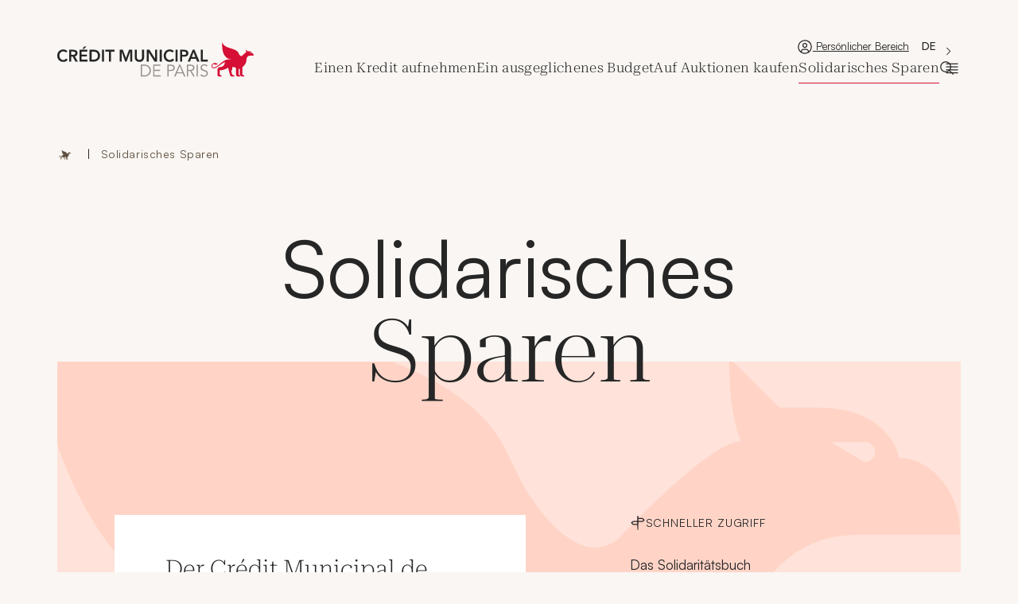

--- FILE ---
content_type: text/html; charset=UTF-8
request_url: https://www.creditmunicipal.fr/de/epargne-solidaire/
body_size: 37095
content:
<!DOCTYPE html>
<html translate="no" class="no-js no-js-animation" lang="de">
<head>
	

	<meta charset="UTF-8" />
	<meta name="viewport" content="width=device-width, initial-scale=1" />
	<meta http-equiv="x-ua-compatible" content="ie=edge">

	<meta name='robots' content='index, follow, max-image-preview:large, max-snippet:-1, max-video-preview:-1' />
	<style>img:is([sizes="auto" i], [sizes^="auto," i]) { contain-intrinsic-size: 3000px 1500px }</style>
	
	<title>Unsere solidarischen Sparlösungen | Crédit Municipal de Paris</title><style id="rocket-critical-css">.wp-block-button__link{align-content:center;box-sizing:border-box;display:inline-block;height:100%;text-align:center;width:100%;word-break:break-word}.wp-block-buttons{box-sizing:border-box}.wp-block-buttons.is-vertical{flex-direction:column}.wp-block-buttons.is-vertical>.wp-block-button:last-child{margin-bottom:0}.wp-block-buttons>.wp-block-button{display:inline-block;margin:0}.wp-block-columns{align-items:normal!important;box-sizing:border-box;display:flex;flex-wrap:wrap!important}@media (min-width:782px){.wp-block-columns{flex-wrap:nowrap!important}}@media (max-width:781px){.wp-block-columns:not(.is-not-stacked-on-mobile)>.wp-block-column{flex-basis:100%!important}}@media (min-width:782px){.wp-block-columns:not(.is-not-stacked-on-mobile)>.wp-block-column{flex-basis:0;flex-grow:1}.wp-block-columns:not(.is-not-stacked-on-mobile)>.wp-block-column[style*=flex-basis]{flex-grow:0}}.wp-block-column{flex-grow:1;min-width:0;overflow-wrap:break-word;word-break:break-word}.wp-block-cover{align-items:center;background-position:50%;box-sizing:border-box;display:flex;justify-content:center;min-height:430px;overflow:hidden;overflow:clip;padding:1em;position:relative}.wp-block-cover .has-background-dim:not([class*=-background-color]){background-color:#000}.wp-block-cover .wp-block-cover__background{bottom:0;left:0;opacity:.5;position:absolute;right:0;top:0}.wp-block-cover .wp-block-cover__inner-container{color:inherit;position:relative;width:100%}.wp-block-cover .wp-block-cover__image-background{border:none;bottom:0;box-shadow:none;height:100%;left:0;margin:0;max-height:none;max-width:none;object-fit:cover;outline:none;padding:0;position:absolute;right:0;top:0;width:100%}.wp-block-group{box-sizing:border-box}ul{box-sizing:border-box}:root{--wp--preset--font-size--normal:16px;--wp--preset--font-size--huge:42px}.has-text-align-center{text-align:center}.screen-reader-text{border:0;clip-path:inset(50%);height:1px;margin:-1px;overflow:hidden;padding:0;position:absolute;width:1px;word-wrap:normal!important}:root{--accessconfig-dark:#323644;--accessconfig-dark-rgb:50, 54, 68;--accessconfig-light:#fff;--accessconfig-fieldset-background:#eee;--accessconfig-fieldset-border:#ccc;--accessconfig-input-background:var(--accessconfig-light);--accessconfig-input-border:var(--accessconfig-dark);--accessconfig-input-border-inactive:rgba(var(--accessconfig-dark-rgb), 0.6);--accessconfig-overlay-background:rgba(var(--accessconfig-dark-rgb), 0.7);--accessconfig-button-icon--size:16px;--accessconfig-hight-contrast-dark:var(--accessconfig-dark);--accessconfig-hight-contrast-light:var(--accessconfig-light);--accessconfig-overlay-hight-contrast-background:rgba( var(--accessconfig-dark-rgb), 0.9 );--accessconfig-inv-contrast-dark:#000080;--accessconfig-inv-contrast-dark-rgb:0, 13, 99;--accessconfig-inv-contrast-light:#ff0;--accessconfig-overlay-inv-contrast-background:rgba( var(--accessconfig-inv-contrast-dark-rgb), 0.8 )}.weglot-flags.ar>a:before{background-position:-510px 0!important}.weglot-flags.zh>a:before{background-position:-3690px 0!important}.weglot-flags.en>a:before{background-position:-1920px 0!important}.weglot-flags.de>a:before{background-position:-2490px 0!important}.weglot-flags.hi>a:before{background-position:-1170px 0!important}.weglot-flags.pt>a:before{background-position:-1740px 0!important}.weglot-flags.sd>a:before{background-position:-3180px 0!important}.weglot-flags.si>a:before{background-position:-2820px 0!important}.weglot-flags.es>a:before{background-position:-480px 0!important}.weglot-flags.ta>a:before{background-position:-1170px 0!important}.weglot-flags.flag-3.ar>a:before{background-position:-3336px 0!important}.weglot-flags.flag-3.zh>a:before{background-position:-3240px 0!important}.weglot-flags.flag-3.en>a:before{background-position:-2520px 0!important}.weglot-flags.flag-3.de>a:before{background-position:-1488px 0!important}.weglot-flags.flag-3.hi>a:before{background-position:-2304px 0!important}.weglot-flags.flag-3.pt>a:before{background-position:-3504px 0!important}.weglot-flags.flag-3.sd>a:before{background-position:-1993px 0!important}.weglot-flags.flag-3.si>a:before{background-position:-2833px 0!important}.weglot-flags.flag-3.es>a:before{background-position:-3576px 0!important}.weglot-flags.flag-3.ta>a:before{background-position:-2304px 0!important}.weglot-flags>a:before{background-image:url(https://www.creditmunicipal.fr/app/plugins/weglot/dist/images/rect_mate.png);-webkit-background-size:auto 20px!important;background-size:auto 20px!important;border-radius:0px!important;width:30px!important;height:20px!important;content:"";vertical-align:middle;margin-right:10px;display:inline-block;overflow:hidden}.weglot-flags.flag-3 a:before,.weglot-flags.flag-3 span:before{background-image:url(https://www.creditmunicipal.fr/app/plugins/weglot/dist/images/circular_flag.png);width:24px!important;height:24px!important;-webkit-background-size:auto 24px!important;background-size:auto 24px!important}.weglot-flags>a span:before{background-image:none!important;display:none!important}:root{--ep-c-white:#fff;--ep-c-medium-white:#eee;--ep-c-white-gray:#ccc;--ep-c-white-red:#ffe8ed;--ep-c-white-yellow:#fdeeca;--ep-c-medium-gray:#626262;--ep-c-light-gray:#999;--ep-c-black:#000;--ep-c-medium-red:#d73c38;--ep-c-dark-red:#b93431;--ep-c-medium-dark-blue:#0073aa;--ep-status-ok:#6aa000;--ep-status-warning:#e3e600;--ep-status-error:red}@media (min-width:768px){:root{--ep-range-slider-thumb-size:1.25em;--ep-range-slider-track-size:0.5em}}:root{--f-spinner-width:2.25rem;--f-spinner-height:2.25rem;--f-spinner-color-1:rgba(0,0,0,.1);--f-spinner-color-2:rgba(17,24,28,.8);--f-spinner-stroke:2.75}:root{--f-button-width:2.5rem;--f-button-height:2.5rem;--f-button-border:0;--f-button-border-radius:0;--f-button-color:#374151;--f-button-bg:#f8f8f8;--f-button-hover-bg:#e0e0e0;--f-button-active-bg:#d0d0d0;--f-button-shadow:none;--f-button-transform:none;--f-button-svg-width:1.25rem;--f-button-svg-height:1.25rem;--f-button-svg-stroke-width:1.5;--f-button-svg-fill:none;--f-button-svg-filter:none;--f-button-svg-disabled-opacity:0.65}.air-datepicker--navigation{grid-area:nav}.air-datepicker--content{box-sizing:content-box;grid-area:body;padding:var(--adp-padding)}.air-datepicker--time{grid-area:timepicker}.air-datepicker--buttons{grid-area:buttons}@font-face{font-display:swap;font-family:"Roboto Serif";font-stretch:"50% 150%";font-style:normal;font-weight:100 900;src:url(https://www.creditmunicipal.fr/app/themes/credit-municipal-de-paris/dist/fonts/roboto-serif-cyrillic-full-normal.woff2) format("woff2-variations");unicode-range:u+0301,u+0400-045f,u+0490-0491,u+04b0-04b1,u+2116}@font-face{font-display:swap;font-family:"Roboto Serif";font-stretch:"50% 150%";font-style:normal;font-weight:100 900;src:url(https://www.creditmunicipal.fr/app/themes/credit-municipal-de-paris/dist/fonts/roboto-serif-cyrillic-ext-full-normal.woff2) format("woff2-variations");unicode-range:u+0460-052f,u+1c80-1c88,u+20b4,u+2de0-2dff,u+a640-a69f,u+fe2e-fe2f}@font-face{font-display:swap;font-family:"Roboto Serif";font-stretch:"50% 150%";font-style:normal;font-weight:100 900;src:url(https://www.creditmunicipal.fr/app/themes/credit-municipal-de-paris/dist/fonts/roboto-serif-latin-full-normal.woff2) format("woff2-variations");unicode-range:u+00??,u+0131,u+0152-0153,u+02bb-02bc,u+02c6,u+02da,u+02dc,u+0304,u+0308,u+0329,u+2000-206f,u+2074,u+20ac,u+2122,u+2191,u+2193,u+2212,u+2215,u+feff,u+fffd}@font-face{font-display:swap;font-family:"Roboto Serif";font-stretch:"50% 150%";font-style:normal;font-weight:100 900;src:url(https://www.creditmunicipal.fr/app/themes/credit-municipal-de-paris/dist/fonts/roboto-serif-latin-ext-full-normal.woff2) format("woff2-variations");unicode-range:u+0100-02af,u+0304,u+0308,u+0329,u+1e00-1e9f,u+1ef2-1eff,u+2020,u+20a0-20ab,u+20ad-20cf,u+2113,u+2c60-2c7f,u+a720-a7ff}@font-face{font-display:swap;font-family:"Roboto Serif";font-stretch:"50% 150%";font-style:normal;font-weight:100 900;src:url(https://www.creditmunicipal.fr/app/themes/credit-municipal-de-paris/dist/fonts/roboto-serif-vietnamese-full-normal.woff2) format("woff2-variations");unicode-range:u+0102-0103,u+0110-0111,u+0128-0129,u+0168-0169,u+01a0-01a1,u+01af-01b0,u+0300-0301,u+0303-0304,u+0308-0309,u+0323,u+0329,u+1ea0-1ef9,u+20ab}@font-face{font-display:swap;font-family:Satoshi;font-stretch:normal;font-style:normal;font-weight:300 900;src:url(https://www.creditmunicipal.fr/app/themes/credit-municipal-de-paris/dist/fonts/Satoshi-Variable.woff2) format("woff2-variations");unicode-range:u+0-10ffff}:root{--heading--font-size-h1:3rem;--heading--font-size-h1-bold:2.75rem;--heading--font-size-h2:3rem;--heading--font-size-h2-bold:2.75rem;--heading--font-size-h3:2.5rem;--heading--font-size-h3-bold:2.125rem;--heading--font-size-h4:2rem;--heading--font-size-h4-bold:1.875rem;--heading--font-size-h5:1.5rem;--heading--font-size-h5-bold:1.3125rem;--heading--font-size-h6:1.5rem;--heading--font-size-h6-bold:1.25rem;--heading--line-height-h1:1.1667;--heading--line-height-h1-bold:1.227;--heading--line-height-h2:1.1667;--heading--line-height-h2-bold:1.273;--heading--line-height-h3:1.175;--heading--line-height-h3-bold:1.353;--heading--line-height-h4:1.156;--heading--line-height-h4-bold:1.267;--heading--line-height-h5:1.25;--heading--line-height-h5-bold:1.333;--heading--line-height-h6:1.166;--heading--line-height-h6-bold:1.35;--paragraph--font-size-huge:1.5rem;--paragraph--font-size-large:1.25rem;--paragraph--font-size-small:0.875rem;--paragraph--font-size-default:1.0625rem;--paragraph--font-size-tag:0.75rem;--paragraph--line-height-huge:1.667;--paragraph--line-height-large:1.4;--paragraph--line-height-small:1.428;--paragraph--line-height-default:1.47;--paragraph--line-height-tag:1.333;--spacing--block-1:1rem;--spacing--block-2:1.5rem;--spacing--block-3:3rem;--spacing--block-4:3.5rem;--spacing--block-5:6.25rem;--spacing--block-6:8rem;--responsive--aligndefault-width:calc(100% - 2.5rem);--responsive--alignwide-width:calc(100% - 2.5rem);--responsive--alignfull-width:100%;--speed:1s;--wp-admin-bar-height:0rem;--height-header:5rem}html{-webkit-text-size-adjust:100%;line-height:1.15}body{margin:0}main{display:block}h1{font-size:2em;margin:.67em 0}a{background-color:transparent;text-decoration-thickness:.0625rem}strong{font-weight:bolder}img{border-style:none}button,input,select{font-family:inherit;font-size:100%;line-height:1.15;margin:0}button,input{overflow:visible}button,select{text-transform:none}[type=button],[type=submit],button{-webkit-appearance:button}[type=button]::-moz-focus-inner,[type=submit]::-moz-focus-inner,button::-moz-focus-inner{border-style:none;padding:0}[type=button]:-moz-focusring,[type=submit]:-moz-focusring,button:-moz-focusring{outline:.0625rem dotted ButtonText}[type=checkbox]{box-sizing:border-box;padding:0}[type=number]::-webkit-inner-spin-button,[type=number]::-webkit-outer-spin-button{height:auto}[type=search]{-webkit-appearance:textfield;outline-offset:-.125rem}[type=search]::-webkit-search-decoration{-webkit-appearance:none}::-webkit-file-upload-button{-webkit-appearance:button;font:inherit}details{display:block}summary{display:list-item}[hidden]{display:none}.icon{fill:currentColor;display:inline-block;height:1.25rem;vertical-align:middle;width:1.25rem}body,form,h1,h2,html,li,p,ul{-moz-osx-font-smoothing:grayscale;-webkit-font-smoothing:antialiased;margin:0;padding:0}html{-webkit-overflow-scrolling:touch;-webkit-font-smoothing:antialiased;-moz-osx-font-smoothing:grayscale;box-sizing:border-box;font-family:Satoshi,sans-serif;line-height:1.47;scroll-behavior:smooth;text-rendering:auto}*,:after,:before{box-sizing:inherit}body{background-color:#f9f6f3;color:#262626;font-family:Satoshi,sans-serif;font-size:1.0625rem;font-weight:400}:not([dir=rtl]) body,:root:not(:lang(ar)):not(:lang(iw)) body{text-align:left}body:before{background-color:rgba(38,38,38,.5);content:"";height:100vh;left:0;opacity:0;position:fixed;top:0;width:100vw;z-index:998}a{color:currentColor;-webkit-text-decoration:underline;text-decoration:underline;text-underline-offset:.3125rem}strong{font-weight:700}.lazyload{background:#d50f35;opacity:0}.wp-block-beapi-mega-menu .wp-block-column>ul>li,.wp-block-button.is-style-text-simple,[data-seo-container]{position:relative;z-index:1}.wp-block-beapi-mega-menu .wp-block-column>ul>li a:before,.wp-block-button.is-style-text-simple .wp-block-button__link:before,[data-seo-container] [data-seo-target]:before{bottom:0;content:"";left:0;position:absolute;right:0;top:0;z-index:100}.has-dark-color{color:#262626}.has-beige-background-color{background-color:#d2c9bc}.has-light-color{color:#fff}.has-light-red-background-color{background-color:#fff5f0}.has-light-blue-background-color{background-color:#f1f9ff}.has-light-yellow-background-color{background-color:#fff6e3}.container{width:81rem}.container{margin-left:auto;margin-right:auto;max-width:calc(100% - 2.5rem);padding:0}.sr-only{position:absolute}.sr-only{clip:rect(.0625rem,.0625rem,.0625rem,.0625rem)!important;border:0!important;-webkit-clip-path:inset(50%)!important;clip-path:inset(50%)!important;height:.0625rem!important;margin:-.0625rem!important;overflow:hidden!important;padding:0!important;white-space:nowrap!important;width:.0625rem!important}[aria-expanded=false] .aria-expanded-true-text{display:none!important}.columns,.wp-block-columns{grid-gap:3rem!important;grid-gap:var(--spacing--block-3)!important;display:grid!important;gap:3rem!important;gap:var(--spacing--block-3)!important;grid-auto-flow:dense;justify-content:space-between}.columns--3{grid-template-columns:repeat(1,1fr)}.btn--primary-small-icon,.btn--secondary-small-icon,.wp-block-button .wp-block-button__link,.wp-block-button.is-style-secondary-small .wp-block-button__link,.wp-block-button.is-style-small .wp-block-button__link,.wp-block-button.is-style-text-simple,.wp-block-button:not([class*=is-style-text]) .wp-block-button__link{-webkit-appearance:none;appearance:none;background-color:transparent;border:none;border-radius:0;color:inherit;display:inline;font-family:inherit;padding:0;-webkit-text-decoration:none;text-decoration:none;vertical-align:middle}.btn--primary-small-icon,.btn--secondary-small-icon,.wp-block-button.is-style-secondary-small .wp-block-button__link,.wp-block-button.is-style-small .wp-block-button__link,.wp-block-button:not([class*=is-style-text]) .wp-block-button__link{background-color:#d50f35;color:#fff}.btn--primary-small-icon:after,.btn--secondary-small-icon:after,.btn--secondary-small-icon>span:not(.sr-only):after,.wp-block-button.is-style-secondary-small .wp-block-button__link:after,.wp-block-button.is-style-small .wp-block-button__link:after,.wp-block-button:not([class*=is-style-text]) .wp-block-button__link:after{background-color:#262626}.btn--primary-small-icon:not([data-seo-target]),.btn--secondary-small-icon:not([data-seo-target]),.wp-block-button.is-style-secondary-small .wp-block-button__link:not([data-seo-target]),.wp-block-button.is-style-small .wp-block-button__link:not([data-seo-target]),.wp-block-button:not([class*=is-style-text]) .wp-block-button__link:not([data-seo-target]){align-items:center;display:inline-flex;font-family:Satoshi,sans-serif;font-size:1rem;font-weight:500;gap:.5rem;justify-content:center;letter-spacing:.06em;line-height:1.375;min-width:5.625rem;overflow:hidden;padding:1.125rem 1.5rem;position:relative;text-align:center;text-transform:uppercase;z-index:1}.btn--primary-small-icon:after,.btn--secondary-small-icon:after,.btn--secondary-small-icon>span:not(.sr-only):after,.wp-block-button.is-style-secondary-small .wp-block-button__link:after,.wp-block-button.is-style-small .wp-block-button__link:after,.wp-block-button:not([class*=is-style-text]) .wp-block-button__link:after{bottom:-100%;content:"";display:block;left:0;position:absolute;right:0;top:100%;z-index:-1}.btn--primary-small-icon .icon,.btn--primary-small-icon svg,.btn--secondary-small-icon .icon,.btn--secondary-small-icon svg{height:1.25rem;margin-top:-.125rem;width:1.25rem}.btn--primary-small-icon .icon,.btn--secondary-small-icon .icon{color:currentColor}.btn--primary-small-icon svg,.btn--secondary-small-icon svg{fill:currentColor}.btn--primary-small-icon:not([data-seo-target]),.wp-block-button.is-style-secondary-small .wp-block-button__link:not([data-seo-target]),.wp-block-button.is-style-small .wp-block-button__link:not([data-seo-target]){font-size:.8125rem;line-height:1.385;padding:.8125rem 1.5rem}.btn--primary-small-icon:not([data-seo-target]){padding:.8125rem 1rem}.btn--secondary-small-icon,.wp-block-button.is-style-secondary-small .wp-block-button__link{background-color:#d2c9bc;color:#262626}.btn--secondary-small-icon:after,.btn--secondary-small-icon>span:not(.sr-only):after,.wp-block-button.is-style-secondary-small .wp-block-button__link:after{background-color:#262626}.btn--secondary-small-icon:not([data-seo-target]){font-size:.8125rem;line-height:1.385;padding:.8125rem 1.5rem}.btn--secondary-small-icon:not([data-seo-target]){padding:.8125rem 1rem}.wp-block-button.is-style-text-simple{display:inline-block;font-family:"Roboto Serif",serif;padding-bottom:.25rem;padding-right:3.125rem;padding-top:.25rem}.wp-block-button.is-style-text-simple,.wp-block-button.is-style-text-simple>a{color:#d50f35;font-size:1.5rem;font-stretch:64%;font-variation-settings:"opsz" 144,"GRAD" -30;font-weight:450;letter-spacing:.04em;line-height:1.667}.wp-block-button.is-style-text-simple:not([data-seo-target]){position:relative}.wp-block-button.is-style-text-simple:after{background-color:#d50f35;background-image:url("data:image/svg+xml;charset=utf8, %3Csvg xmlns='http://www.w3.org/2000/svg' fill='rgba(255, 255, 255, 1)' viewBox='0 0 20 20'%3E%3Cpath d='m10.787 4.197-.429.429 2.359 2.371 2.36 2.37H2.5v1.266h12.583L12.717 13l-2.366 2.366.432.434c.238.238.448.433.467.433.018 0 1.436-1.402 3.15-3.116L17.517 10 14.4 6.883c-1.714-1.714-3.132-3.116-3.15-3.116-.019 0-.227.193-.463.43'/%3E%3C/svg%3E");background-position:50%;background-repeat:no-repeat;background-size:1.25rem;border-radius:100%;content:"";height:2.25rem;margin-top:-1.125rem;position:absolute;right:0;top:50%;transform:translateX(0);width:2.25rem}.wp-block-button.is-style-text-simple .wp-block-button__link{background-image:linear-gradient(currentColor,currentColor);background-position:0 100%;background-repeat:no-repeat;background-size:100% .0625rem;display:inline;padding-bottom:.4375rem;-webkit-text-decoration:none;text-decoration:none}.wp-block-button.is-style-text-simple{padding-left:0;padding-right:1.875rem;padding-top:0}.wp-block-button.is-style-text-simple,.wp-block-button.is-style-text-simple>a{color:#262626;font-family:Satoshi,sans-serif;font-size:.875rem!important;font-variation-settings:inherit;font-weight:400;line-height:1.857!important}.wp-block-button.is-style-text-simple .wp-block-button__link{padding-bottom:.125rem}.wp-block-button.is-style-text-simple:after{background-color:transparent;background-image:url("data:image/svg+xml;charset=utf8, %3Csvg xmlns='http://www.w3.org/2000/svg' fill='rgba(38, 38, 38, 1)' viewBox='0 0 20 20'%3E%3Cpath d='m10.787 4.197-.429.429 2.359 2.371 2.36 2.37H2.5v1.266h12.583L12.717 13l-2.366 2.366.432.434c.238.238.448.433.467.433.018 0 1.436-1.402 3.15-3.116L17.517 10 14.4 6.883c-1.714-1.714-3.132-3.116-3.15-3.116-.019 0-.227.193-.463.43'/%3E%3C/svg%3E");background-size:contain;height:1.25rem!important;margin-top:-.625rem!important;width:1.25rem!important}.skip-links{background-color:#262626;left:0;opacity:0;padding:.5rem .625rem .625rem;position:fixed;top:0;top:var(--wp-admin-bar-height);transform:translate3d(0,-100%,0);width:100%;z-index:999}.skip-links ul{display:flex;list-style:none}.skip-links a{color:#fff;font-size:.75rem;-webkit-text-decoration:none;text-decoration:none}.skip-links li:not(:last-of-type){margin-right:1rem}.site-logo__link{display:block;height:1.75rem;width:10.0625rem}.site-logo__link .icon{height:100%;width:100%}.dropdown-weglot button{background:none;border:0;color:#262626;font-size:.875rem;font-size:var(--paragraph--font-size-small);font-weight:400;font-weight:500;height:2.1875rem;letter-spacing:.04em;line-height:1.428;line-height:var(--paragraph--line-height-small);padding:0 1.875rem 0 0;position:relative}.dropdown-weglot button:before{background-image:url("data:image/svg+xml;charset=utf8, %3Csvg xmlns='http://www.w3.org/2000/svg' fill='rgba(38, 38, 38, 1)' viewBox='0 0 20 20'%3E%3Cpath d='m7.058 4.192-.425.424 2.692 2.692L12.017 10l-2.692 2.692-2.692 2.692.434.433.433.432 3.125-3.124L13.75 10l-3.117-3.117A418.254 418.254 0 0 0 7.5 3.767c-.009 0-.208.191-.442.425'/%3E%3C/svg%3E");background-size:100%;border:0;content:"";height:.9375rem;opacity:1;position:absolute;right:.5rem;rotate:0deg;top:50%;translate:0 -50%;width:.9375rem}.dropdown-weglot ul{left:auto!important;max-height:inherit!important;overflow:visible!important}.dropdown-weglot ul li a{font-size:.875rem;font-size:var(--paragraph--font-size-small);font-weight:400;letter-spacing:.04em;line-height:1.428;line-height:var(--paragraph--line-height-small);white-space:nowrap}.search-form .search-field{background-color:transparent;border:.0625rem solid #d2c9bc;border-radius:0;flex:1;padding:24px 1rem;padding:var(--spacing--block-2) 1rem}.search-form .search-submit .icon{margin-top:0}.search-form{display:flex;gap:.8125rem;justify-content:space-between}.search-bar{width:100%}.search-bar__content{width:100%}.search-form-desc{margin-top:1rem}.search-form-desc p{display:flex;flex-wrap:wrap;gap:0 1rem;margin-bottom:0}.search-form-desc a{background-image:linear-gradient(currentColor,currentColor);background-position:0 100%;background-repeat:no-repeat;background-size:100% .0625rem;display:inline;padding-bottom:.125rem;-webkit-text-decoration:none;text-decoration:none}.breadcrumb-wrapper{padding-top:1.5rem;padding-top:var(--spacing--block-2);position:relative}.breadcrumb{font-size:.875rem;font-size:var(--paragraph--font-size-small);font-weight:400;letter-spacing:.04em;line-height:1.428;line-height:var(--paragraph--line-height-small)}.breadcrumb a{color:#604f3f}.breadcrumb>span>span{color:#604f3f;padding:0 .5rem}.breadcrumb>span>span:first-child{padding-left:0;padding-right:.75rem}.breadcrumb>span>span:first-child a{background-image:url("data:image/svg+xml;charset=utf8, %3Csvg xmlns='http://www.w3.org/2000/svg' fill='rgba(96, 79, 63, 1)' viewBox='0 0 16 13'%3E%3Cpath d='M14.3948 4.29924C14.3948 4.29924 14.3107 3.68959 13.3909 3.68959H12.9446L12.3363 3.08486C12.3363 3.83463 12.4834 4.10012 12.4834 4.10012C12.1521 4.10012 11.3163 4.94454 11.0072 5.27026C10.6227 5.59597 10.19 5.18176 9.8809 4.69133C9.81785 4.59177 9.63363 4.19477 9.58294 4.10873C8.57655 2.41621 4.51267 2.93859 3.84875 0.5C3.5817 4.46395 4.99856 6.03846 6.28436 6.36418C6.50938 6.42072 7.29817 6.55961 7.3674 6.5719H5.8232C4.25922 6.5719 2.06841 9.37678 0.839478 9.37678C0.374611 9.37678 0.260868 9.02402 0.260868 8.80646C0.260868 8.54343 0.464867 8.17961 0.934679 8.17961C1.1461 8.17961 1.2586 8.42912 1.58747 8.42912C1.91634 8.42912 2.19823 8.05055 2.26993 7.94976C2.27612 7.94116 2.26746 7.93009 2.25757 7.93255C1.68761 8.07513 1.65671 7.76662 1.23016 7.76662C0.803625 7.76662 0 8.19927 0 8.81384C0 9.08179 0.149597 9.67669 0.840716 9.67669C1.83474 9.67669 3.87471 7.75433 4.79579 7.47409C4.79579 8.57785 4.00577 9.22928 3.03029 9.22928C2.55924 9.22928 2.17845 9.60909 2.17845 10.0762V11.9924C2.17845 12.2714 2.40593 12.4988 2.68782 12.4988H3.63981C3.63981 12.2124 3.40614 11.9813 3.11931 11.9813H2.9524V10.365C3.68803 10.365 4.41377 10.1991 5.07645 9.88072L5.97527 9.44807L6.66392 12.0477C6.73439 12.3144 6.97671 12.5 7.25366 12.5H8.26746C8.26746 12.2136 8.01401 11.9825 7.72594 11.9825H7.46136L7.0917 10.5899C7.31424 10.3687 7.44035 10.0676 7.44035 9.75412V9.22683H8.2687L8.8164 9.58327V11.8904C8.8164 12.2271 9.09087 12.5 9.42963 12.5H10.3581C10.3581 12.205 10.117 11.9653 9.82031 11.9653C9.75232 11.9653 9.69792 11.9112 9.69792 11.8436V10.2421C9.69792 9.98643 9.90686 9.77871 10.164 9.77871V11.6347C10.164 12.1128 10.5535 12.5 11.0344 12.5H11.7626C11.7626 12.205 11.5215 11.9653 11.2248 11.9653C11.1568 11.9653 11.1024 11.9112 11.1024 11.8436V9.29812L11.6217 8.78188C12.2213 8.18575 12.5588 7.37576 12.5588 6.53257C12.5588 5.81353 13.1449 5.23092 13.8681 5.23092H15.1304V5.15349C15.1304 4.74665 14.7991 4.29924 14.3899 4.29924H14.3948ZM13.972 4.34841L13.5714 4.10873H13.972C14.0387 4.10873 14.0931 4.16281 14.0931 4.22918C14.0931 4.29555 14.0387 4.34964 13.972 4.34964V4.34841Z'/%3E%3C/svg%3E");background-position:50%;background-repeat:no-repeat;background-size:1rem;display:inline-block;height:1.25rem;padding-left:0;text-indent:-624.9375rem;width:1.25rem}.breadcrumb>span>span:last-child{padding-right:0}.card{background:transparent;border:0;box-shadow:none;margin-top:0;max-width:100%;min-width:0;padding:0;width:100%}.card--post,.card--tip{background-color:#fff;border-radius:1rem;display:flex;flex-direction:column;min-height:30rem;overflow:hidden;padding:5rem 2rem 2rem;position:relative}.card--post .griffon{color:#f9f6f3;height:50.5rem;position:absolute;right:2rem;top:-8.9375rem;width:62rem;z-index:-1}.card--post .card__date,.card--post .card__title,.card--tip .card__title{color:#262626}.card--post .card__title a,.card--tip .card__title a{-webkit-line-clamp:4;line-clamp:4;-webkit-box-orient:vertical;display:-webkit-box;overflow:hidden;-webkit-text-decoration:none;text-decoration:none;text-overflow:ellipsis}.card--post .card__title span,.card--tip .card__title span{background-image:linear-gradient(currentColor,currentColor);background-position:0 100%;background-repeat:no-repeat;background-size:0 .0625rem;display:inline;padding-bottom:.125rem;-webkit-text-decoration:none;text-decoration:none}.card--post .card__meta,.card--tip .card__meta{margin-bottom:.5rem;margin-top:auto;padding-top:3.125rem}.card--post .card__media,.card--tip .card__media{bottom:0;left:0;opacity:0;position:absolute;right:0;top:0;z-index:-1}.card--post .card__media:before,.card--tip .card__media:before{background:linear-gradient(0deg,rgba(0,0,0,.8),rgba(0,0,0,.8));content:"";height:100%;left:0;position:absolute;top:0;width:100%;z-index:1}.card--post .card__media .placeholder-media,.card--tip .card__media .placeholder-media{height:100%;position:relative;width:100%}.card--post .card__media .placeholder-media:before,.card--tip .card__media .placeholder-media:before{content:"";display:block;padding-bottom:120%}.card--post .card__media .placeholder-media .lazyload,.card--tip .card__media .placeholder-media .lazyload{height:0}.card--post .card__media .placeholder-media img,.card--tip .card__media .placeholder-media img{display:block;height:100%;left:0;-o-object-fit:cover;object-fit:cover;position:absolute;top:0;transform:scale(1.2);transform-origin:top;width:100%}.card--tip{background-color:#c3e5d5;border:.125rem solid #fff;padding-top:1rem}.card--tip .card__media{bottom:inherit;left:1rem;right:1rem;top:3.75rem;z-index:1}.card--tip .card__media:before{display:none}.card--tip .card__media .placeholder-media{background-color:#c3e5d5;border-radius:.5rem;overflow:hidden;position:relative}.card--tip .card__media .placeholder-media:before{content:"";display:block;padding-bottom:63.0434782609%}.card--tip .card__media .placeholder-media .lazyload{height:0}.card--tip .card__media .placeholder-media img{display:block;height:100%;left:0;-o-object-fit:cover;object-fit:cover;position:absolute;top:0;width:100%}.card--tip .card__meta{margin-bottom:0}.card--tip .card__head,.card--tip .card__meta{opacity:1;transform:translateY(0)}.card--tip .card__head{align-items:center;background-color:#fff;border-radius:.5rem;display:flex;gap:.625rem;justify-content:space-between;margin-bottom:3.4375rem;margin-left:-1rem;margin-right:-1rem;padding:1rem}.card--tip .card__title{color:#262626!important;margin-bottom:0;margin-top:0;min-height:auto!important}.card--tip .meta{background-color:#e5f8ef!important}.is-style-tag,.meta{font-size:.75rem;font-size:var(--paragraph--font-size-tag);font-weight:400;letter-spacing:.06em;line-height:1.333;line-height:var(--paragraph--line-height-tag);text-transform:uppercase}.meta{align-items:center;display:inline-flex;gap:.5rem}.meta-list{align-items:flex-start;display:flex;flex-wrap:wrap;gap:1rem;list-style:none}.meta{background-color:#f9f6f3;padding:.5rem 1rem;position:relative}.meta:before{background-image:url("data:image/svg+xml;charset=utf8, %3Csvg xmlns='http://www.w3.org/2000/svg' fill='rgba(38, 38, 38, 1)' viewBox='0 0 20 20'%3E%3Cpath d='M2.117 1.313a1.307 1.307 0 0 0-.738.649l-.096.188v6.9l.093.2c.084.181.526.633 4.634 4.74 5.16 5.161 4.676 4.727 5.274 4.727.594 0 .291.261 4.019-3.474 3.695-3.703 3.414-3.376 3.414-3.96 0-.597.433-.114-4.727-5.273-4.107-4.108-4.559-4.55-4.74-4.634l-.2-.093-3.4-.006c-2.667-.005-3.429.003-3.533.036m10.991 5.579 4.392 4.391-3.108 3.109-3.109 3.108-4.391-4.392L2.5 8.717V2.5h6.217l4.391 4.392m-7.471-3.06a2.504 2.504 0 0 0-1.62 1.318c-.191.398-.26.687-.26 1.1 0 .955.539 1.818 1.393 2.232.396.192.684.26 1.1.258a2.462 2.462 0 0 0 1.15-.28c.23-.115.343-.2.601-.459.259-.258.344-.371.459-.601.194-.389.278-.736.28-1.15a2.478 2.478 0 0 0-1.887-2.416 2.881 2.881 0 0 0-1.216-.002m1.112 1.28c.527.241.827.81.719 1.365-.078.4-.347.739-.727.917-.163.076-.235.089-.491.089-.267 0-.324-.011-.517-.103a1.283 1.283 0 0 1-.61-.613c-.096-.195-.106-.245-.106-.516.001-.255.014-.33.09-.492.162-.349.499-.636.851-.725.21-.053.586-.016.791.078'/%3E%3C/svg%3E");background-repeat:no-repeat;background-size:contain;content:"";height:1.25rem;width:1.25rem}.notification{padding:2.5rem 2rem}.notification__heading{margin-bottom:1.5rem;margin-bottom:var(--spacing--block-2);padding-bottom:.0625rem;padding-left:1.75rem;padding-top:.0625rem;position:relative}.notification__heading:before{background-color:currentColor;content:"";height:1.25rem;left:0;margin-top:-.625rem;-webkit-mask-image:url("data:image/svg+xml;charset=utf8, %3Csvg xmlns='http://www.w3.org/2000/svg' viewBox='0 0 20 20'%3E%3Cpath d='M8.959 1.317a8.748 8.748 0 0 0-7.643 7.679 10.69 10.69 0 0 0 0 2.008 8.75 8.75 0 0 0 2.506 5.185 8.765 8.765 0 0 0 5.174 2.495c.541.063 1.47.063 2.016-.001a8.744 8.744 0 0 0 7.276-5.905 8.837 8.837 0 0 0 .041-5.435 8.732 8.732 0 0 0-7.325-6.027c-.51-.06-1.547-.059-2.045.001m1.881 1.232a7.37 7.37 0 0 1 2.477.734c.789.39 1.361.8 1.981 1.419a7.009 7.009 0 0 1 1.419 1.981 7.422 7.422 0 0 1 .402 5.666 7.504 7.504 0 0 1-3.019 3.927 8.086 8.086 0 0 1-2.51 1.055 7.515 7.515 0 0 1-8.326-4.046c-1.271-2.599-.938-5.645.869-7.957.47-.602 1.271-1.308 1.967-1.737.851-.525 2.059-.937 3.083-1.052a9.097 9.097 0 0 1 1.657.01m-1.073 2.48c-.562.185-.832.716-.634 1.246.072.191.269.408.467.513.164.087.636.087.8 0 .694-.367.707-1.33.022-1.677-.182-.092-.503-.132-.655-.082M8.133 9.383V10h1.234v3.767H7.5V15h5v-1.233h-1.867v-5h-2.5v.616'/%3E%3C/svg%3E");mask-image:url("data:image/svg+xml;charset=utf8, %3Csvg xmlns='http://www.w3.org/2000/svg' viewBox='0 0 20 20'%3E%3Cpath d='M8.959 1.317a8.748 8.748 0 0 0-7.643 7.679 10.69 10.69 0 0 0 0 2.008 8.75 8.75 0 0 0 2.506 5.185 8.765 8.765 0 0 0 5.174 2.495c.541.063 1.47.063 2.016-.001a8.744 8.744 0 0 0 7.276-5.905 8.837 8.837 0 0 0 .041-5.435 8.732 8.732 0 0 0-7.325-6.027c-.51-.06-1.547-.059-2.045.001m1.881 1.232a7.37 7.37 0 0 1 2.477.734c.789.39 1.361.8 1.981 1.419a7.009 7.009 0 0 1 1.419 1.981 7.422 7.422 0 0 1 .402 5.666 7.504 7.504 0 0 1-3.019 3.927 8.086 8.086 0 0 1-2.51 1.055 7.515 7.515 0 0 1-8.326-4.046c-1.271-2.599-.938-5.645.869-7.957.47-.602 1.271-1.308 1.967-1.737.851-.525 2.059-.937 3.083-1.052a9.097 9.097 0 0 1 1.657.01m-1.073 2.48c-.562.185-.832.716-.634 1.246.072.191.269.408.467.513.164.087.636.087.8 0 .694-.367.707-1.33.022-1.677-.182-.092-.503-.132-.655-.082M8.133 9.383V10h1.234v3.767H7.5V15h5v-1.233h-1.867v-5h-2.5v.616'/%3E%3C/svg%3E");position:absolute;top:50%;width:1.25rem}.notification.is-small{padding:1.5rem}.notification.is-small .notification__heading{margin-bottom:1rem}.blocks-container .alignfull{max-width:100%;max-width:var(--responsive--alignfull-width);width:100%}.blocks-container>*,.wp-block-beapi-mega-menu>*{margin-bottom:3rem;margin-bottom:var(--spacing--block-3)}.blocks-container>*,.wp-block-beapi-mega-menu>*{margin-top:3rem;margin-top:var(--spacing--block-3)}.blocks-container [class*=inner-container]>*,.wp-block-beapi-mega-menu .wp-block-column>*,.wp-block-beapi-mega-menu [class*=inner-container]>*{margin-bottom:1.5rem;margin-bottom:var(--spacing--block-2);margin-top:1.5rem;margin-top:var(--spacing--block-2)}.blocks-container [class*=inner-container]>:first-child,.wp-block-beapi-mega-menu .wp-block-column>:first-child,.wp-block-beapi-mega-menu [class*=inner-container]>:first-child{margin-top:0}.blocks-container [class*=inner-container]>:last-child,.wp-block-beapi-mega-menu .wp-block-column>:last-child,.wp-block-beapi-mega-menu [class*=inner-container]>:last-child{margin-bottom:0}.blocks-container [class*=inner-container]>:first-child,.blocks-container>:first-child,.wp-block-beapi-mega-menu [class*=inner-container]>:first-child,.wp-block-beapi-mega-menu>:first-child{margin-top:0}.blocks-container [class*=inner-container]>:last-child,.wp-block-beapi-mega-menu [class*=inner-container]>:last-child,.wp-block-beapi-mega-menu>:last-child{margin-bottom:0}.wp-block-buttons{gap:1.5rem;gap:var(--spacing--block-2);margin-top:3rem!important;margin-top:var(--spacing--block-3)!important}.wp-block-columns:not(.is-not-stacked-on-mobile) .wp-block-column{margin-left:0!important}.wp-block-cover{min-height:auto;padding:4.5rem}.blocks-container>.wp-block-cover{margin-bottom:8rem;margin-bottom:var(--spacing--block-6);margin-top:8rem;margin-top:var(--spacing--block-6)}.wp-block-cover .wp-block-cover__inner-container{--wp--preset--font-size--large:var(--heading--font-size-h2);margin:0 auto;max-width:62rem;text-align:center}.wp-block-cover .wp-block-cover__inner-container p{--wp--preset--font-size--large:var(--paragraph--font-size-default)}.wp-block-group{display:flow-root}.wp-block-group.has-background{padding:2.5rem 2rem}h1{font-family:"Roboto Serif",serif;font-size:3rem;font-size:var(--heading--font-size-h1);font-stretch:76%;font-variation-settings:"opsz" 135,"GRAD" -50;font-weight:300;letter-spacing:0;line-height:1.1667;line-height:var(--heading--line-height-h1)}body:not(.access-config-dys-font) h1.is-style-first-line:first-line{font-family:Satoshi,sans-serif;font-size:2.75rem;font-size:var(--heading--font-size-h1-bold);font-weight:400;letter-spacing:0;line-height:1.227;line-height:var(--heading--line-height-h1-bold)}h2{font-family:"Roboto Serif",serif;letter-spacing:0}h2{font-size:3rem;font-size:var(--heading--font-size-h2);font-stretch:76%;font-variation-settings:"opsz" 135,"GRAD" -50;font-weight:300;line-height:1.1667;line-height:var(--heading--line-height-h2)}.is-style-h4{font-family:"Roboto Serif",serif;font-size:2rem;font-size:var(--heading--font-size-h4);font-stretch:74%;font-variation-settings:"opsz" 129,"GRAD" -20;font-weight:222;letter-spacing:0;line-height:1.156;line-height:var(--heading--line-height-h4)}.is-style-h5{font-family:"Roboto Serif",serif;font-size:1.5rem;font-size:var(--heading--font-size-h5);font-stretch:61%;font-variation-settings:"opsz" 40,"GRAD" -17;font-weight:200;letter-spacing:0;line-height:1.25;line-height:var(--heading--line-height-h5)}.blocks-container ul:not(.not-custom-list):not([class*=is-style-]):not(.no-list-style):not([role=list]) li:before{background-color:#262626;border-radius:.25rem;content:"";height:.0625rem;left:-1.625rem;position:absolute;top:.8125rem;width:1rem}.blocks-container ul:not(.not-custom-list):not([class*=is-style-]):not([class*=no-list-style]):not([role=list]){font-size:1.0625rem;font-size:var(--paragraph--font-size-default);line-height:1.47;line-height:var(--paragraph--line-height-default)}.blocks-container ul:not(.not-custom-list):not([class*=is-style-]):not(.no-list-style):not([role=list]){list-style-type:none;padding-left:1.625rem}.blocks-container ul:not(.not-custom-list):not([class*=is-style-]):not(.no-list-style):not([role=list]) li{margin-bottom:2rem;padding-left:0;position:relative}p{font-size:1.0625rem;font-size:var(--paragraph--font-size-default);font-weight:400;letter-spacing:.04em;line-height:1.47;line-height:var(--paragraph--line-height-default)}.is-style-default{font-size:1.0625rem;font-size:var(--paragraph--font-size-default);line-height:1.47;line-height:var(--paragraph--line-height-default)}.is-style-default,.is-style-small{font-weight:400;letter-spacing:.04em}.is-style-small{font-size:.875rem;font-size:var(--paragraph--font-size-small);line-height:1.428;line-height:var(--paragraph--line-height-small)}.is-style-huge{font-size:1.5rem;font-size:var(--paragraph--font-size-huge);font-weight:400;letter-spacing:0;line-height:1.667;line-height:var(--paragraph--line-height-huge)}.block--content-picking{margin-left:auto;margin-right:auto;max-width:calc(100% - 2.5rem);padding:0;width:81rem}.block--simulator .hidden{display:none!important}.block--simulator .block__steps-title{margin-bottom:3rem;margin-bottom:var(--spacing--block-3);margin-top:.5rem}.block--simulator .unknown-carats{margin-top:1.5rem}.block--simulator .swiper-pagination{display:none}.header,.header__inner{height:5rem;height:var(--height-header)}.header__inner{align-items:center;background-color:#f9f6f3;display:flex;left:0;position:fixed;top:0;top:var(--wp-admin-bar-height);width:100%;z-index:998}.header__menu{display:flex;flex-direction:column;gap:1.3125rem}.header__menu-top{align-items:center}.header__menu-tools,.header__menu-top{display:flex;gap:1.5rem;gap:var(--spacing--block-2)}.header__menu-tools{list-style:none;margin:0;padding:0}.header__search{background:transparent;border:0;color:inherit;margin:0;padding:0}.header__search-close{display:none;transform:scale(1.1)}.header__menu-toggle{background-color:transparent;border:none;height:2rem;padding:0;position:absolute;right:1.25rem;text-indent:-624.9375rem;top:1.3125rem;width:2rem;z-index:2}.header__menu-toggle>span{background:#262626;border-radius:.125rem;height:.125rem;left:50%;margin:-.0625rem 0 0 -.625rem;position:absolute;top:50%;width:1.25rem}.header__menu-toggle>span:after,.header__menu-toggle>span:before{background:#262626;border-radius:inherit;content:"";height:100%;left:0;position:absolute;top:0;width:100%}.header__menu-toggle>span:before{transform:translateY(-.375rem)}.header__menu-toggle>span:after{transform:translateY(.375rem)}.header__menu-burger,.header__menu-list{display:flex;flex-direction:column;list-style:none;margin:0}.header__menu-burger>li>.mega-menu__toggle,.header__menu-list>li>.mega-menu__toggle{color:#262626;display:block!important;font-family:"Roboto Serif",serif;font-size:1.0625rem;font-stretch:50%;font-variation-settings:"GRAD" -50,"opsz" 29;font-weight:300;letter-spacing:.02em;line-height:1.176;-webkit-text-decoration:none;text-decoration:none}.header__menu-burger .menu-item-has-children,.header__menu-list .menu-item-has-children{position:relative}.hero{margin-bottom:6.25rem;margin-bottom:var(--spacing--block-5);margin-top:2.5rem}.hero,.hero .container{position:relative}.hero__heading{display:flex;flex-wrap:wrap;gap:.5rem;justify-content:center;margin-bottom:.5rem}.hero--simple .hero__title{text-align:center}.mega-menu__wrapper{--mega-menu--radius:0;--mega-menu--background:#fff;--mega-menu--width:100%;--mega-menu--shadow:none;margin-top:0}.wp-block-beapi-mega-menu ul{list-style:none;padding-left:0!important}.wp-block-beapi-mega-menu ul>li{margin-bottom:0!important}.wp-block-beapi-mega-menu ul>li:before{display:none}.wp-block-beapi-mega-menu .wp-block-columns{margin-bottom:0;margin-left:auto;margin-right:auto;max-width:calc(100% - 2.5rem);padding:3rem 0;padding:var(--spacing--block-3) 0;width:81rem}.wp-block-beapi-mega-menu .wp-block-column>:first-child{margin-top:0}.wp-block-beapi-mega-menu .wp-block-column>:last-child{margin-bottom:0}.wp-block-beapi-mega-menu .wp-block-column>ul{align-items:flex-start;display:flex;flex-direction:column;gap:1.5rem;padding-top:.625rem}.wp-block-beapi-mega-menu .wp-block-column>ul>li a{background-image:linear-gradient(currentColor,currentColor);background-position:0 100%;background-repeat:no-repeat;background-size:100% .0625rem;display:inline;padding-bottom:.125rem;-webkit-text-decoration:none;text-decoration:none}.wp-block-beapi-mega-menu .wp-block-buttons{margin-top:-.9375rem!important}.wp-block-beapi-mega-menu .wp-block-buttons.is-vertical{margin-top:4rem!important}.wp-block-beapi-mega-menu .menu-item{display:inline-block}.wp-block-beapi-mega-menu .block--content-picking{margin:0;max-width:100%;width:100%}.wp-block-beapi-mega-menu .block--content-picking .card{width:100%}.wp-block-beapi-mega-menu .block--content-picking .columns{display:block!important}.wp-block-beapi-mega-menu .wp-block-group__manual-push.has-background{border-radius:1rem;padding:3rem;padding:var(--spacing--block-3)}.wp-block-beapi-mega-menu .wp-block-group__manual-push a{background-image:linear-gradient(currentColor,currentColor);background-position:0 100%;background-repeat:no-repeat;background-size:100% .0625rem;display:inline;padding-bottom:.125rem;-webkit-text-decoration:none;text-decoration:none}.wp-block-beapi-mega-menu .wp-block-group__manual-push ul{align-items:flex-start;display:flex;flex-direction:column;gap:1rem}:root{--swiper-theme-color:#007aff}:host{display:block;margin-left:auto;margin-right:auto;position:relative;z-index:1}.swiper-pagination{position:absolute;text-align:center;transform:translateZ(0);z-index:10}.swiper-pagination{--swiper-theme-color:#d50f35;margin-left:auto;margin-right:auto;margin-top:1.5rem;margin-top:var(--spacing--block-2);position:static!important;transform:none!important}#cmplz-cookiebanner-container .cmplz-cookiebanner{padding:3.125rem}#cmplz-cookiebanner-container .cmplz-cookiebanner .cmplz-title{--cmplz_title_font_size:var(--heading--font-size-h5);font-family:"Roboto Serif",serif;font-size:1.5rem;font-size:var(--heading--font-size-h5);font-stretch:61%;font-variation-settings:"opsz" 40,"GRAD" -17;font-weight:200;letter-spacing:0;line-height:1.25;line-height:var(--heading--line-height-h5)}#cmplz-cookiebanner-container .cmplz-cookiebanner .cmplz-header{margin-bottom:1.875rem}#cmplz-cookiebanner-container .cmplz-cookiebanner .cmplz-links.cmplz-information{margin:1.25rem 0}#cmplz-cookiebanner-container .cmplz-cookiebanner .cmplz-close{grid-column:inherit;position:absolute;right:1.25rem;top:1.25rem}#cmplz-cookiebanner-container .cmplz-cookiebanner .cmplz-buttons .cmplz-btn{background-color:#d2c9bc;border:0;color:#262626;font-size:1rem;font-weight:500;height:auto;letter-spacing:.06em;line-height:1.375;overflow:hidden;padding:1.125rem 1.5rem;position:relative;text-align:center;text-transform:uppercase;z-index:1}#cmplz-cookiebanner-container .cmplz-cookiebanner .cmplz-buttons .cmplz-btn:after{background-color:#262626}#cmplz-cookiebanner-container .cmplz-cookiebanner .cmplz-buttons .cmplz-btn:after{bottom:-100%;content:"";display:block;left:0;position:absolute;right:0;top:100%;z-index:-1}#cmplz-cookiebanner-container .cmplz-cookiebanner .cmplz-buttons .cmplz-btn.cmplz-accept{background-color:#d50f35;color:#fff}#cmplz-cookiebanner-container .cmplz-cookiebanner .cmplz-buttons .cmplz-btn.cmplz-accept:after{background-color:#262626}#cmplz-cookiebanner-container .cmplz-cookiebanner .cmplz-categories,#cmplz-cookiebanner-container .cmplz-cookiebanner .cmplz-documents{margin-top:1.875rem;width:100%}#cmplz-cookiebanner-container .cmplz-cookiebanner .cmplz-categories .cmplz-category .cmplz-category-header .cmplz-category-title{font-family:"Roboto Serif",serif;font-size:1.5rem;font-size:var(--heading--font-size-h6);font-size:1.125rem;font-stretch:64%;font-variation-settings:"opsz" 144,"GRAD" -30;font-weight:450;letter-spacing:.04em;line-height:1.166;line-height:var(--heading--line-height-h6)}#cmplz-cookiebanner-container .cmplz-cookiebanner .cmplz-categories .cmplz-category .cmplz-description{font-size:.875rem;font-size:var(--paragraph--font-size-small);font-weight:400;letter-spacing:.04em;line-height:1.428;line-height:var(--paragraph--line-height-small)}.dropdown{position:relative;z-index:900}.dropdown ul{background-color:#fff;border:.0625rem solid #e8ddd1;color:#262626;left:0;list-style:none;max-height:9.375rem;overflow:auto;position:absolute;right:0;top:calc(100% + .3125rem);z-index:1}.dropdown ul li a{display:block;padding:.3125rem .625rem;-webkit-text-decoration:none;text-decoration:none}.dropdown button:not([aria-expanded=true])+ul{display:none}@media screen and (min-width:48em){.columns--3{grid-template-columns:repeat(2,1fr)}.site-logo__link{height:2rem;width:11.5625rem}.search-form .search-field{border:0;font-family:"Roboto Serif",serif;font-size:2rem;font-size:var(--heading--font-size-h4);font-stretch:74%;font-variation-settings:"opsz" 129,"GRAD" -20;font-weight:222;letter-spacing:0;line-height:1.156;line-height:var(--heading--line-height-h4);padding-left:0!important}.search-form{align-items:flex-start;border-bottom:.0625rem solid #d2c9bc}.blocks-container ul:not(.not-custom-list):not([class*=is-style-]):not(.no-list-style):not([role=list]) li:before{left:-3.125rem;width:1.5625rem}.blocks-container ul:not(.not-custom-list):not([class*=is-style-]):not(.no-list-style):not([role=list]){padding-left:3.125rem}.hero{margin-top:5rem}.hero--simple .hero__title{margin:0 auto;width:65.4320987654%}}@media screen and (min-width:48em)and (max-width:79.875em){.header .header__menu{gap:0;left:auto;right:0;transform:translateX(100%);width:48.1481481481%}}@media screen and (min-width:64em){:root{--responsive--aligndefault-width:calc(100% - 4.5rem);--responsive--aligndmedium-width:calc(100% - 4.5rem);--responsive--alignwide-width:calc(100% - 4.5rem);--heading--font-size-h1:6.875rem;--heading--font-size-h1-bold:6.25rem;--heading--font-size-h2:4.5rem;--heading--font-size-h2-bold:4.125rem;--heading--font-size-h3:3.5rem;--heading--font-size-h3-bold:3rem;--heading--font-size-h4:2.5rem;--heading--font-size-h4-bold:2.375rem;--heading--font-size-h5:1.875rem;--heading--font-size-h5-bold:1.6875rem;--heading--line-height-h1:.964;--heading--line-height-h1-bold:1.06;--heading--line-height-h2:1.111;--heading--line-height-h2-bold:1.348;--heading--line-height-h3:1.178;--heading--line-height-h3-bold:1.354;--heading--line-height-h4:1.15;--heading--line-height-h4-bold:1.263;--heading--line-height-h5:1.333;--heading--line-height-h5-bold:1.333;--paragraph--font-size-tag:0.875rem;--paragraph--line-height-tag:1.357;--spacing--block-1:2rem;--spacing--block-5:10rem;--spacing--block-6:11.5rem}.container{max-width:calc(100% - 4.5rem)}.columns--3{grid-template-columns:repeat(3,1fr)}.block--content-picking{max-width:calc(100% - 4.5rem)}.hero--simple .hero__title{width:74.0740740741%}.wp-block-beapi-mega-menu .wp-block-columns{max-width:calc(100% - 4.5rem)}}@media screen and (min-width:79.9375em){:root{--height-header:8.5rem;--responsive--aligndefault-width:calc(100% - 9rem);--responsive--aligndmedium-width:calc(100% - 9rem);--responsive--alignwide-width:calc(100% - 9rem)}.container{max-width:calc(100% - 9rem)}.site-logo__link{height:2.75rem;width:15.4375rem}.search-bar{background-color:#fff;padding:3rem 0;padding:var(--spacing--block-3) 0}.header .search-bar{left:0;opacity:0;position:absolute;top:90%;visibility:hidden}.search-form-desc{margin-top:1.5rem;margin-top:var(--spacing--block-2)}.breadcrumb-wrapper{padding-top:3rem;padding-top:var(--spacing--block-3)}.block--content-picking{max-width:calc(100% - 9rem)}.header{position:relative}.header__inner{position:relative;top:0}.header .container{align-items:flex-end;display:flex;gap:.625rem;justify-content:space-between}.header__menu{transform:none!important}.header__menu-toggle{display:none}.header__menu-top{align-self:flex-end}.header__menu-main{align-items:center;display:flex;gap:2.8125rem}.header__menu-list{align-items:center;color:#262626;flex-direction:row;gap:2.75rem}.header__menu-list>li>.mega-menu__toggle{background-image:linear-gradient(#d50f35,#d50f35);background-position:0 100%;background-repeat:no-repeat;background-size:0 .0625rem;display:inline;margin-bottom:-.625rem!important;padding-bottom:.625rem!important;padding-bottom:.125rem;-webkit-text-decoration:none;text-decoration:none}.header__menu-list>li>.mega-menu__toggle:after{display:none}.header__menu-burger{list-style:none;margin-left:-.9375rem;padding:0}.header__menu-burger>li>.mega-menu__toggle{background-image:url("data:image/svg+xml;charset=utf8, %3Csvg xmlns='http://www.w3.org/2000/svg' fill='rgba(38, 38, 38, 1)' viewBox='0 0 20 20'%3E%3Cpath d='M2.5 4.383V5h15V3.767h-15v.616m0 3.75v.634h15V7.5h-15v.633m0 3.75v.617h15v-1.233h-15v.616m0 3.75v.634h15V15h-15v.633'/%3E%3C/svg%3E");background-position:50%;background-repeat:no-repeat;background-size:1.25rem;display:block;height:1.375rem;padding-left:0;text-indent:-624.9375rem;width:1.375rem}.header__menu-burger>li>.mega-menu__toggle:after{display:none}.mega-menu__wrapper{top:90%}.wp-block-beapi-mega-menu .wp-block-columns{max-width:calc(100% - 9rem)}}@media screen and (max-width:79.875em){body:not(.search) .search-form .search-field{font-size:.875rem;font-size:var(--paragraph--font-size-small);font-weight:400;letter-spacing:.04em;line-height:1.428;line-height:var(--paragraph--line-height-small)}body:not(.search) .search-form .search-submit{align-self:stretch;min-width:auto!important;padding:0!important;width:4.25rem!important}body:not(.search) .search-form .search-submit span{display:none}.header .search-bar{padding:4rem 0}.header .search-bar .container{max-width:100%;width:100%}.header .only-desktop{display:none}.header__menu{background:#f9f6f3;display:none;height:calc(100% - 5rem);height:calc(100% - var(--height-header) - var(--wp-admin-bar-height));left:0;overflow:auto;padding:0 1.25rem 1.25rem;position:fixed;top:5rem;top:calc(var(--height-header) + var(--wp-admin-bar-height));transform:translateX(-100%);width:100%;z-index:1}.header__menu-top{gap:4.0625rem;order:2}.header__menu-main,.header__menu-top{display:flex;flex-direction:column}.header__menu-main .search-bar{order:1}.header ul.header__menu-tools{flex-direction:column;width:100%}.header ul.header__menu-tools>li>a:not(.btn--pagination){display:flex;font-size:.875rem;line-height:1.357;margin-left:auto;margin-right:auto;max-width:18.4375rem;padding:1.5rem;width:100%}.header__menu-burger,.header__menu-list{width:100%}.header__menu-burger>li,.header__menu-list>li{border-bottom:.0625rem solid #d2c9bc}.header__menu-burger>li>.mega-menu__toggle,.header__menu-list>li>.mega-menu__toggle{font-size:1.25rem;line-height:1.15;padding-bottom:1rem;padding-top:1.5rem;padding-top:var(--spacing--block-2)}.mega-menu__wrapper{--mega-menu--background:transparent}.mega-menu__toggle{align-items:center;display:flex;position:relative;text-align:left;width:100%}.mega-menu__toggle:after,.mega-menu__toggle:before{background:#d50f35;border-color:#d50f35;border-radius:.1875rem;content:"";height:.125rem;position:absolute;right:0;top:2.0625rem;width:.875rem}.mega-menu__toggle:after{transform:rotate(90deg)}.mega-menu__wrapper{height:0;position:relative;top:0!important}.wp-block-beapi-mega-menu--three-columns-dynamic-push-alt{margin-top:1.875rem}.wp-block-beapi-mega-menu--three-columns-dynamic-push-alt .wp-block-beapi-mega-menu__title{display:block!important;font-family:"Roboto Serif",serif;font-size:1.5rem;font-size:var(--heading--font-size-h5);font-stretch:61%;font-variation-settings:"opsz" 40,"GRAD" -17;font-weight:200;letter-spacing:0;line-height:1.25;line-height:var(--heading--line-height-h5)}body:not(.block-editor-iframe__body) .wp-block-beapi-mega-menu__title{display:none}body:not(.block-editor-iframe__body) .wp-block-beapi-mega-menu .wp-block-columns{grid-template-columns:1fr;max-width:100%;padding:0;width:100%}body:not(.block-editor-iframe__body) .wp-block-beapi-mega-menu .wp-block-column{width:100%}body:not(.block-editor-iframe__body) .wp-block-beapi-mega-menu .wp-block-column>ul>li{position:relative}body:not(.block-editor-iframe__body) .wp-block-beapi-mega-menu .wp-block-column>ul>li:after{background-image:url("data:image/svg+xml;charset=utf8, %3Csvg xmlns='http://www.w3.org/2000/svg' fill='rgba(38, 38, 38, 1)' viewBox='0 0 20 20'%3E%3Cpath d='m10.787 4.197-.429.429 2.359 2.371 2.36 2.37H2.5v1.266h12.583L12.717 13l-2.366 2.366.432.434c.238.238.448.433.467.433.018 0 1.436-1.402 3.15-3.116L17.517 10 14.4 6.883c-1.714-1.714-3.132-3.116-3.15-3.116-.019 0-.227.193-.463.43'/%3E%3C/svg%3E");background-repeat:no-repeat;background-size:contain;content:"";display:inline-block;height:1.25rem;margin-left:1.125rem;position:relative;top:.375rem;width:1.25rem}body:not(.block-editor-iframe__body) .wp-block-beapi-mega-menu .block--content-picking,body:not(.block-editor-iframe__body) .wp-block-beapi-mega-menu .wp-block-group__manual-push{display:none}body:not(.block-editor-iframe__body) .wp-block-beapi-mega-menu .wp-block-buttons{align-items:flex-start}body:not(.block-editor-iframe__body) .wp-block-beapi-mega-menu .wp-block-buttons.is-vertical{margin-top:3rem!important}body:not(.block-editor-iframe__body) .wp-block-beapi-mega-menu .wp-block-buttons.is-vertical .wp-block-button{width:100%}body:not(.block-editor-iframe__body) .wp-block-beapi-mega-menu .wp-block-buttons.is-vertical .wp-block-button__link:not(.btn--pagination){display:flex;font-size:.875rem;line-height:1.357;margin-left:auto;margin-right:auto;max-width:18.4375rem;padding:1.5rem;width:100%}}@media screen and (max-width:63.9375em){.wp-block-button.is-style-text-simple,.wp-block-button.is-style-text-simple>a{font-size:1.25rem;line-height:2}.wp-block-button.is-style-text-simple:after{height:2rem;margin-top:-1rem;width:2rem}.block--simulator .swiper-pagination{display:block}}@media screen and (max-width:47.9375em){.btn--primary-small-icon:not([data-seo-target]):not(.btn--pagination),.btn--secondary-small-icon:not([data-seo-target]):not(.btn--pagination),.wp-block-button.is-style-secondary-small .wp-block-button__link:not([data-seo-target]):not(.btn--pagination),.wp-block-button.is-style-small .wp-block-button__link:not([data-seo-target]):not(.btn--pagination),.wp-block-button:not([class*=is-style-text]) .wp-block-button__link:not([data-seo-target]):not(.btn--pagination){display:flex;font-size:.875rem;line-height:1.357;margin-left:auto;margin-right:auto;max-width:16.9375rem;padding:1.5rem;width:100%}.breadcrumb-wrapper{display:none}.wp-block-buttons{flex-direction:column}.wp-block-button:not([class*=is-style-text]){width:100%}.wp-block-button.is-style-text-simple{align-self:flex-start}.wp-block-cover{max-width:100%!important;padding:2.5rem}#cmplz-cookiebanner-container .cmplz-cookiebanner{padding:1.5625rem}}@media screen and (prefers-reduced-motion:reduce){:root{--speed:0s}}</style>
	<meta name="description" content="Der Crédit Municipal de Paris bietet mehrere Sparangebote an: zwei Sparbücher, darunter ein Sparbuch zum Teilen, und Festgeldkonten mit drei verschiedenen Laufzeiten. Ihre Gemeinsamkeit? Alle sind solidarisch und zuverlässig." />
	<link rel="canonical" href="https://www.creditmunicipal.fr/de/epargne-solidaire/" />
	<meta property="og:locale" content="de" />
	<meta property="og:type" content="article" />
	<meta property="og:title" content="Unsere Sparprodukte" />
	<meta property="og:description" content="Der Crédit Municipal de Paris bietet mehrere Sparangebote an: zwei Sparbücher, darunter ein Sparbuch zum Teilen, und Festgeldkonten mit drei verschiedenen Laufzeiten. Ihre Gemeinsamkeit? Alle sind solidarisch und zuverlässig." />
	<meta property="og:url" content="https://www.creditmunicipal.fr/de/epargne-solidaire/" />
	<meta property="og:site_name" content="Crédit Municipal de Paris" />
	<meta property="article:publisher" content="https://www.facebook.com/creditmunicipaldeparisventes" />
	<meta property="article:modified_time" content="2026-01-14T12:10:55+00:00" />
	<meta property="og:image" content="https://www.creditmunicipal.fr/app/uploads/2023/10/cmp-aureliablanc-dsc-1683-1024x681.jpg" />
	<meta property="og:image:width" content="1024" />
	<meta property="og:image:height" content="681" />
	<meta property="og:image:type" content="image/jpeg" />
	<meta name="twitter:card" content="summary_large_image" />
	<meta name="twitter:title" content="Unsere Sparprodukte" />
	<meta name="twitter:description" content="Der Crédit Municipal de Paris bietet mehrere Sparangebote an: zwei Sparbücher, darunter ein Sparbuch zum Teilen, und Festgeldkonten mit drei verschiedenen Laufzeiten. Ihre Gemeinsamkeit? Alle sind solidarisch und zuverlässig." />
	<meta name="twitter:image" content="https://www.creditmunicipal.fr//app/uploads/2023/09/cmp-aurc3a9liablanc-dsc-1683-1.jpg" />
	<meta name="twitter:site" content="@creditmunicipal" />
	<meta name="twitter:label1" content="Durée de lecture estimée" />
	<meta name="twitter:data1" content="3 minutes" />
	<script type="application/ld+json" class="yoast-schema-graph">{"@context":"https:\/\/schema.org","@graph":[{"@type":"WebPage","@id":"https:\/\/www.creditmunicipal.fr\/epargne-solidaire\/","url":"https:\/\/www.creditmunicipal.fr\/epargne-solidaire\/","name":"Unsere solidarischen Sparl\u00f6sungen | Cr\u00e9dit Municipal de Paris","isPartOf":{"@id":"https:\/\/www.creditmunicipal.fr\/#website"},"primaryImageOfPage":{"@id":"https:\/\/www.creditmunicipal.fr\/epargne-solidaire\/#primaryimage"},"image":{"@id":"https:\/\/www.creditmunicipal.fr\/epargne-solidaire\/#primaryimage"},"thumbnailUrl":"https:\/\/www.creditmunicipal.fr\/\/app\/uploads\/2023\/09\/cmp-aurc3a9liablanc-dsc-1683-1.jpg","datePublished":"2023-10-10T14:55:20+00:00","dateModified":"2026-01-14T12:10:55+00:00","description":"Der Cr\u00e9dit Municipal de Paris bietet mehrere Sparangebote an: zwei Sparb\u00fccher, darunter ein Sparbuch zum Teilen, und Festgeldkonten mit drei verschiedenen Laufzeiten. Ihre Gemeinsamkeit? Alle sind solidarisch und zuverl\u00e4ssig.","breadcrumb":{"@id":"https:\/\/www.creditmunicipal.fr\/epargne-solidaire\/#breadcrumb"},"inLanguage":"fr-FR","potentialAction":[{"@type":"ReadAction","target":["https:\/\/www.creditmunicipal.fr\/epargne-solidaire\/"]}]},{"@type":"ImageObject","inLanguage":"fr-FR","@id":"https:\/\/www.creditmunicipal.fr\/epargne-solidaire\/#primaryimage","url":"https:\/\/www.creditmunicipal.fr\/\/app\/uploads\/2023\/09\/cmp-aurc3a9liablanc-dsc-1683-1.jpg","contentUrl":"https:\/\/www.creditmunicipal.fr\/\/app\/uploads\/2023\/09\/cmp-aurc3a9liablanc-dsc-1683-1.jpg","width":1409,"height":938,"caption":"Fa\u00e7ade du Cr\u00e9dit Municipal de Paris - \u00a9 Aur\u00e9lia Blanc"},{"@type":"BreadcrumbList","@id":"https:\/\/www.creditmunicipal.fr\/epargne-solidaire\/#breadcrumb","itemListElement":[{"@type":"ListItem","position":1,"name":"Startseite","item":"https:\/\/www.creditmunicipal.fr\/"},{"@type":"ListItem","position":2,"name":"Solidarisches Sparen"}]},{"@type":"WebSite","@id":"https:\/\/www.creditmunicipal.fr\/#website","url":"https:\/\/www.creditmunicipal.fr\/","name":"Cr\u00e9dit Municipal de Paris","description":"","publisher":{"@id":"https:\/\/www.creditmunicipal.fr\/#organization"},"potentialAction":[{"@type":"SearchAction","target":{"@type":"EntryPoint","urlTemplate":"https:\/\/www.creditmunicipal.fr\/?s={search_term_string}"},"query-input":{"@type":"PropertyValueSpecification","valueRequired":true,"valueName":"search_term_string"}}],"inLanguage":"fr-FR"},{"@type":"Organization","@id":"https:\/\/www.creditmunicipal.fr\/#organization","name":"Cr\u00e9dit Municipal de Paris","url":"https:\/\/www.creditmunicipal.fr\/","logo":{"@type":"ImageObject","inLanguage":"fr-FR","@id":"https:\/\/www.creditmunicipal.fr\/#\/schema\/logo\/image\/","url":"https:\/\/www.creditmunicipal.fr\/app\/uploads\/2023\/07\/favicon.png","contentUrl":"https:\/\/www.creditmunicipal.fr\/app\/uploads\/2023\/07\/favicon.png","width":512,"height":512,"caption":"Cr\u00e9dit Municipal de Paris"},"image":{"@id":"https:\/\/www.creditmunicipal.fr\/#\/schema\/logo\/image\/"},"sameAs":["https:\/\/www.facebook.com\/creditmunicipaldeparisventes","https:\/\/x.com\/creditmunicipal"]}]}</script>


<link rel='dns-prefetch' href='//teambrain.app' />
<link rel='dns-prefetch' href='//www.creditmunicipal.fr' />
<link rel='preconnect' href='http://teambrain.app' />
<link rel='preconnect' href='https://teambrain.app' />
<link rel='preconnect' href='http://creditmunicipal.fr' />
<link rel='preconnect' href='https://stats.creditmunicipal.fr' />
<link rel='preconnect' href='https://www.creditmunicipal.fr' />

<link rel='prefetch' href='https://www.creditmunicipal.fr' />
<link rel='prerender' href='https://www.creditmunicipal.fr' />
<link rel='preload'  href='https://www.creditmunicipal.fr/wp/wp-includes/css/dist/block-library/style.min.css?ver=cdbd976ad3' data-rocket-async="style" as="style" onload="this.onload=null;this.rel='stylesheet'" onerror="this.removeAttribute('data-rocket-async')"  media='all' />
<style id='wp-block-library-theme-inline-css'>
.wp-block-audio :where(figcaption){color:#555;font-size:13px;text-align:center}.is-dark-theme .wp-block-audio :where(figcaption){color:#ffffffa6}.wp-block-audio{margin:0 0 1em}.wp-block-code{border:1px solid #ccc;border-radius:4px;font-family:Menlo,Consolas,monaco,monospace;padding:.8em 1em}.wp-block-embed :where(figcaption){color:#555;font-size:13px;text-align:center}.is-dark-theme .wp-block-embed :where(figcaption){color:#ffffffa6}.wp-block-embed{margin:0 0 1em}.blocks-gallery-caption{color:#555;font-size:13px;text-align:center}.is-dark-theme .blocks-gallery-caption{color:#ffffffa6}:root :where(.wp-block-image figcaption){color:#555;font-size:13px;text-align:center}.is-dark-theme :root :where(.wp-block-image figcaption){color:#ffffffa6}.wp-block-image{margin:0 0 1em}.wp-block-pullquote{border-bottom:4px solid;border-top:4px solid;color:currentColor;margin-bottom:1.75em}.wp-block-pullquote cite,.wp-block-pullquote footer,.wp-block-pullquote__citation{color:currentColor;font-size:.8125em;font-style:normal;text-transform:uppercase}.wp-block-quote{border-left:.25em solid;margin:0 0 1.75em;padding-left:1em}.wp-block-quote cite,.wp-block-quote footer{color:currentColor;font-size:.8125em;font-style:normal;position:relative}.wp-block-quote:where(.has-text-align-right){border-left:none;border-right:.25em solid;padding-left:0;padding-right:1em}.wp-block-quote:where(.has-text-align-center){border:none;padding-left:0}.wp-block-quote.is-large,.wp-block-quote.is-style-large,.wp-block-quote:where(.is-style-plain){border:none}.wp-block-search .wp-block-search__label{font-weight:700}.wp-block-search__button{border:1px solid #ccc;padding:.375em .625em}:where(.wp-block-group.has-background){padding:1.25em 2.375em}.wp-block-separator.has-css-opacity{opacity:.4}.wp-block-separator{border:none;border-bottom:2px solid;margin-left:auto;margin-right:auto}.wp-block-separator.has-alpha-channel-opacity{opacity:1}.wp-block-separator:not(.is-style-wide):not(.is-style-dots){width:100px}.wp-block-separator.has-background:not(.is-style-dots){border-bottom:none;height:1px}.wp-block-separator.has-background:not(.is-style-wide):not(.is-style-dots){height:2px}.wp-block-table{margin:0 0 1em}.wp-block-table td,.wp-block-table th{word-break:normal}.wp-block-table :where(figcaption){color:#555;font-size:13px;text-align:center}.is-dark-theme .wp-block-table :where(figcaption){color:#ffffffa6}.wp-block-video :where(figcaption){color:#555;font-size:13px;text-align:center}.is-dark-theme .wp-block-video :where(figcaption){color:#ffffffa6}.wp-block-video{margin:0 0 1em}:root :where(.wp-block-template-part.has-background){margin-bottom:0;margin-top:0;padding:1.25em 2.375em}
</style>
<style id='classic-theme-styles-inline-css'>
/*! This file is auto-generated */
.wp-block-button__link{color:#fff;background-color:#32373c;border-radius:9999px;box-shadow:none;text-decoration:none;padding:calc(.667em + 2px) calc(1.333em + 2px);font-size:1.125em}.wp-block-file__button{background:#32373c;color:#fff;text-decoration:none}
</style>
<link data-minify="1" rel='preload'  href='https://www.creditmunicipal.fr/app/cache/min/1/app/plugins/beapi-access-config-main/build/style-index.css?ver=1769209375' data-rocket-async="style" as="style" onload="this.onload=null;this.rel='stylesheet'" onerror="this.removeAttribute('data-rocket-async')"  media='all' />
<style id='beapi-access-config-style-inline-css'>

		:root {
			--accessconfig-dark: #323644;--accessconfig-light: #ffffff;--accessconfig-inv-contrast-dark: #000080;--accessconfig-inv-contrast-light: #ffff00;
		}
</style>
<style id='blockparty-accordion-style-inline-css'>
.wp-block-blockparty-accordion{--wp--blockparty--accordion--border:1px solid #000;--wp--blockparty--accordion--font-size:var(--wp--preset--font-size--h-3);--wp--blockparty--accordion--font-weigt:400;--wp--blockparty--accordion--padding:1rem 0;--wp--blockparty--accordion--padding-wiht-background:1rem;--wp--blockparty--accordion--icon-size:24px}.wp-block-blockparty-accordion-summary{align-items:center;border-bottom:var(--wp--blockparty--accordion--border);display:flex;padding:var(--wp--blockparty--accordion--padding)!important;position:relative}.wp-block-blockparty-accordion-summary .wp-block-beapi-icon-block{margin-bottom:0;margin-right:8px;margin-top:0}.wp-block-blockparty-accordion-summary .wp-block-beapi-icon-block .icon-container{display:flex}.wp-block-blockparty-accordion-summary svg{height:var(--wp--blockparty--accordion--icon-size);width:var(--wp--blockparty--accordion--icon-size)}.wp-block-blockparty-accordion-panel{display:none}.wp-block-blockparty-accordion-panel__inner{padding:var(--wp--blockparty--accordion--padding)}.wp-block-blockparty-accordion-trigger{align-items:center;-webkit-appearance:none;-moz-appearance:none;appearance:none;background-color:transparent;border:0;border-radius:0;box-shadow:none;display:flex;font-size:var(--wp--blockparty--accordion--font-size);font-weight:var(--wp--blockparty--accordion--font-weigt);padding:0;position:relative;text-align:left;width:100%}.wp-block-blockparty-accordion-trigger:after{border:solid;border-width:0 2px 2px 0;content:"";height:.5rem;pointer-events:none;position:absolute;right:.5rem;top:50%;transform:translateY(-60%) rotate(45deg);width:.5rem}.wp-block-blockparty-accordion-trigger[aria-expanded=true]:after{transform:translateY(-50%) rotate(-135deg)}.has-background .wp-block-blockparty-accordion-panel__inner,.has-background .wp-block-blockparty-accordion-summary,.wp-block-blockparty-accordion-summary.has-background{padding:var(--wp--blockparty--accordion--padding-with-background)!important}

</style>
<style id='beapi-dynamic-block-style-inline-css'>
.wp-block-beapi-dynamic-block[data-layout=highlight] .wp-block-beapi-dynamic-block__item,.wp-block-beapi-dynamic-block[data-layout=inline] .wp-block-beapi-dynamic-block__item,.wp-block-beapi-dynamic-block[data-layout=list] .wp-block-beapi-dynamic-block__item{display:grid}.wp-block-beapi-dynamic-block[data-layout=inline] .wp-block-beapi-dynamic-block__item,.wp-block-beapi-dynamic-block[data-layout=list] .wp-block-beapi-dynamic-block__item{gap:24px}.wp-block-beapi-dynamic-block[data-layout=highlight] .wp-block-beapi-dynamic-block__item{-moz-column-gap:24px;column-gap:24px;row-gap:4px}.wp-block-beapi-dynamic-block[data-layout=highlight] .wp-block-beapi-dynamic-block__item:not(:first-of-type),.wp-block-beapi-dynamic-block[data-layout=list] .wp-block-beapi-dynamic-block__item{grid-template-columns:87px 1fr}.wp-block-beapi-dynamic-block[data-layout=list] .wp-block-beapi-dynamic-block__caption:first-of-type{grid-column:span 2}@media screen and (min-width:48em){.wp-block-beapi-dynamic-block[data-layout=grid-1] .wp-block-beapi-dynamic-block__grid{grid-template-columns:repeat(1,minmax(100%,1fr))}.wp-block-beapi-dynamic-block[data-layout=grid-2] .wp-block-beapi-dynamic-block__grid{grid-template-columns:repeat(2,minmax(calc(50% - 24px),1fr))}.wp-block-beapi-dynamic-block[data-layout=grid-3] .wp-block-beapi-dynamic-block__grid{grid-template-columns:repeat(3,minmax(calc(33.33333% - 48px),1fr))}.wp-block-beapi-dynamic-block[data-layout=grid-4] .wp-block-beapi-dynamic-block__grid{grid-template-columns:repeat(4,minmax(calc(25% - 72px),1fr))}.wp-block-beapi-dynamic-block[data-layout=grid-5] .wp-block-beapi-dynamic-block__grid{grid-template-columns:repeat(5,minmax(calc(20% - 96px),1fr))}.wp-block-beapi-dynamic-block[data-layout=grid-6] .wp-block-beapi-dynamic-block__grid{grid-template-columns:repeat(6,minmax(calc(16.66667% - 120px),1fr))}.wp-block-beapi-dynamic-block[data-layout=highlight] .wp-block-beapi-dynamic-block__grid{grid-template-columns:repeat(2,1fr)}.wp-block-beapi-dynamic-block[data-layout=highlight] .wp-block-beapi-dynamic-block__item:first-of-type{grid-row:span 3}.wp-block-beapi-dynamic-block[data-layout=highlight] .wp-block-beapi-dynamic-block__item:not(:first-of-type){grid-template-columns:174px 1fr}.wp-block-beapi-dynamic-block[data-layout=inline] .wp-block-beapi-dynamic-block__item{-moz-column-gap:102px;column-gap:102px;grid-template-columns:408px 1fr}.wp-block-beapi-dynamic-block[data-layout=list] .wp-block-beapi-dynamic-block__item{grid-template-columns:174px 1fr}}.wp-block-beapi-dynamic-block .wp-block-beapi-dynamic-block__wrapper{display:grid;gap:24px}.wp-block-beapi-dynamic-block .wp-block-beapi-dynamic-block__block-title{font-size:inherit;order:0}.wp-block-beapi-dynamic-block .wp-block-beapi-dynamic-block__grid{display:grid;gap:24px;grid-template-columns:1fr;order:1}.wp-block-beapi-dynamic-block .wp-block-beapi-dynamic-block__link{order:2}.wp-block-beapi-dynamic-block .wp-block-beapi-dynamic-block__item{position:relative}.wp-block-beapi-dynamic-block .wp-block-beapi-dynamic-block__item img{height:auto;max-width:100%}.wp-block-beapi-dynamic-block .wp-block-beapi-dynamic-block__caption{display:flex;flex-direction:column;justify-content:flex-start}.wp-block-beapi-dynamic-block .wp-block-beapi-dynamic-block__title{order:1}.wp-block-beapi-dynamic-block .wp-block-beapi-dynamic-block__title a:before{bottom:0;content:"";left:0;position:absolute;right:0;top:0}.wp-block-beapi-dynamic-block .wp-block-beapi-dynamic-block__meta{order:0}@media screen and (min-width:48em){.wp-block-beapi-dynamic-block .wp-block-beapi-dynamic-block__wrapper{align-items:center;grid-template-columns:2fr 1fr}.wp-block-beapi-dynamic-block .wp-block-beapi-dynamic-block__link{order:1;text-align:right}.wp-block-beapi-dynamic-block .wp-block-beapi-dynamic-block__link:first-child{grid-column:span 2}.wp-block-beapi-dynamic-block .wp-block-beapi-dynamic-block__grid{grid-column:span 2;order:2}}

</style>
<style id='beapi-icon-block-style-inline-css'>
:root{--beapi-icon-list-row-gap:24px;--beapi-icon-list-column-gap:24px}.wp-block-beapi-icon-block{display:flex;gap:var(--beapi-icon-list-row-gap,24px) var(--beapi-icon-list-column-gap,24px);justify-content:flex-start;list-style:none!important}.wp-block-beapi-icon-block__prompt{cursor:default;font-family:-apple-system,BlinkMacSystemFont,Segoe UI,Roboto,Oxygen-Sans,Ubuntu,Cantarell,Helvetica Neue,sans-serif;font-size:13px;line-height:24px;list-style:none;margin-bottom:auto;margin-top:auto;min-height:24px;order:2;padding-right:8px}.wp-block-beapi-icon-block .wp-block-beapi-icon-item{margin-left:0!important;margin-right:0!important}

</style>
<style id='beapi-icon-item-style-inline-css'>
.wp-block-beapi-icon-item{background-color:transparent!important;text-align:center}.wp-block-beapi-icon-item>a>span,.wp-block-beapi-icon-item>span{display:inline-flex;margin:0 auto var(--beapi-icon-svg-margin-bottom,0)}.wp-block-beapi-icon-item svg{box-sizing:content-box;display:block;margin:0 auto var(--beapi-icon-svg-margin-bottom,0)}.wp-block-beapi-icon-item .block-list-appender__toggle{display:flex!important}.wp-block-beapi-icon-item .wp-block-beapi-icon-block__icon-component--raw svg{fill:none}.wp-block-beapi-icon-item .wp-block-beapi-icon-block__icon-component--raw svg :not([fill]):not([stroke]),.wp-block-beapi-icon-item .wp-block-beapi-icon-block__icon-component--raw svg [fill]{fill:currentColor}.wp-block-beapi-icon-item .wp-block-beapi-icon-block__icon-component--raw svg [fill=transparent]{fill:transparent}.wp-block-beapi-icon-item .wp-block-beapi-icon-block__icon-component--raw svg [stroke]{stroke:currentColor}.wp-block-beapi-icon-item .wp-block-beapi-icon-block__icon-component--sprite{fill:currentColor}

</style>
<style id='beapi-key-figure-style-inline-css'>
.wp-block-beapi-key-figure{--wp--beapi--key-figure--background-padding:24px;--wp--beapi--key-figure--desktop-size:80px;--wp--beapi--key-figure--mobile-size:64px;--wp--beapi--key-figure--suffix-desktop-size:42px;--wp--beapi--key-figure--suffix-mobile-size:30px;--wp--beapi--key-figure--description-desktop-size:32px;--wp--beapi--key-figure--description-mobile-size:18px}.wp-block-column .wp-block-beapi-key-figure{height:100%}.wp-block-beapi-key-figure.has-background{padding:var(--wp--beapi--key-figure--background-padding)}.wp-block-beapi-key-figure .wp-block-beapi-key-figure__key{align-items:center;display:inline-flex}.wp-block-beapi-key-figure .wp-block-beapi-key-figure__number,.wp-block-beapi-key-figure .wp-block-beapi-key-figure__prefix{font-size:var(--wp--beapi--key-figure--mobile-size);font-weight:300;line-height:1.24}.wp-block-beapi-key-figure .wp-block-beapi-key-figure__prefix{margin-right:4px}.wp-block-beapi-key-figure .wp-block-beapi-key-figure__suffix{align-self:flex-end;font-size:var(--wp--beapi--key-figure--suffix-mobile-size);font-weight:900;line-height:1.24;margin-left:5px}.wp-block-beapi-key-figure .wp-block-beapi-key-figure__description{font-size:var(--wp--beapi--key-figure--description-mobile-size);font-weight:400;line-height:1.55;margin:8px 0 0}.wp-block-beapi-key-figure .wp-block-beapi-key-figure__description a,.wp-block-beapi-key-figure .wp-block-beapi-key-figure__description a:hover{text-decoration:underline}@media screen and (min-width:782px){.wp-block-beapi-key-figure .wp-block-beapi-key-figure__number,.wp-block-beapi-key-figure .wp-block-beapi-key-figure__prefix{font-size:var(--wp--beapi--key-figure--desktop-size)}.wp-block-beapi-key-figure .wp-block-beapi-key-figure__suffix{font-size:var(--wp--beapi--key-figure--suffix-desktop-size)}.wp-block-beapi-key-figure .wp-block-beapi-key-figure__description{font-size:var(--wp--beapi--key-figure--description-desktop-size);line-height:1.33;margin-top:8px}}

</style>
<style id='beapi-manual-block-style-inline-css'>
.wp-block-beapi-manual-block[data-layout=highlight] .wp-block-beapi-manual-block__item,.wp-block-beapi-manual-block[data-layout=inline] .wp-block-beapi-manual-block__item,.wp-block-beapi-manual-block[data-layout=list] .wp-block-beapi-manual-block__item{display:grid}.wp-block-beapi-manual-block[data-layout=inline] .wp-block-beapi-manual-block__item,.wp-block-beapi-manual-block[data-layout=list] .wp-block-beapi-manual-block__item{gap:24px}.wp-block-beapi-manual-block[data-layout=highlight] .wp-block-beapi-manual-block__item{-moz-column-gap:24px;column-gap:24px;row-gap:4px}.wp-block-beapi-manual-block[data-layout=highlight] .wp-block-beapi-manual-block__item:not(:first-of-type),.wp-block-beapi-manual-block[data-layout=list] .wp-block-beapi-manual-block__item{grid-template-columns:87px 1fr}.wp-block-beapi-manual-block[data-layout=list] .wp-block-beapi-manual-block__caption:first-of-type{grid-column:span 2}@media screen and (min-width:48em){.wp-block-beapi-manual-block[data-layout=grid-1] .wp-block-beapi-manual-block__grid{grid-template-columns:repeat(1,minmax(100%,1fr))}.wp-block-beapi-manual-block[data-layout=grid-2] .wp-block-beapi-manual-block__grid{grid-template-columns:repeat(2,minmax(calc(50% - 24px),1fr))}.wp-block-beapi-manual-block[data-layout=grid-3] .wp-block-beapi-manual-block__grid{grid-template-columns:repeat(3,minmax(calc(33.33333% - 48px),1fr))}.wp-block-beapi-manual-block[data-layout=grid-4] .wp-block-beapi-manual-block__grid{grid-template-columns:repeat(4,minmax(calc(25% - 72px),1fr))}.wp-block-beapi-manual-block[data-layout=grid-5] .wp-block-beapi-manual-block__grid{grid-template-columns:repeat(5,minmax(calc(20% - 96px),1fr))}.wp-block-beapi-manual-block[data-layout=grid-6] .wp-block-beapi-manual-block__grid{grid-template-columns:repeat(6,minmax(calc(16.66667% - 120px),1fr))}.wp-block-beapi-manual-block[data-layout=highlight] .wp-block-beapi-manual-block__grid{grid-template-columns:repeat(2,1fr)}.wp-block-beapi-manual-block[data-layout=highlight] .wp-block-beapi-manual-block__item:first-of-type{grid-row:span 3}.wp-block-beapi-manual-block[data-layout=highlight] .wp-block-beapi-manual-block__item:not(:first-of-type){grid-template-columns:174px 1fr}.wp-block-beapi-manual-block[data-layout=inline] .wp-block-beapi-manual-block__item{-moz-column-gap:102px;column-gap:102px;grid-template-columns:408px 1fr}.wp-block-beapi-manual-block[data-layout=list] .wp-block-beapi-manual-block__item{grid-template-columns:174px 1fr}}.wp-block-beapi-manual-block .wp-block-beapi-manual-block__wrapper{display:grid;gap:24px}.wp-block-beapi-manual-block .wp-block-beapi-manual-block__block-title{font-size:inherit;order:0}.wp-block-beapi-manual-block .wp-block-beapi-manual-block__grid{display:grid;gap:24px;grid-template-columns:1fr;order:1}.wp-block-beapi-manual-block .wp-block-beapi-manual-block__link{order:2}.wp-block-beapi-manual-block .wp-block-beapi-manual-block__item{position:relative}.wp-block-beapi-manual-block .wp-block-beapi-manual-block__item img{height:auto;max-width:100%}.wp-block-beapi-manual-block .wp-block-beapi-manual-block__caption{display:flex;flex-direction:column;justify-content:flex-start}.wp-block-beapi-manual-block .wp-block-beapi-manual-block__title{order:1}.wp-block-beapi-manual-block .wp-block-beapi-manual-block__title a:before{bottom:0;content:"";left:0;position:absolute;right:0;top:0}.wp-block-beapi-manual-block .wp-block-beapi-manual-block__meta{order:0}@media screen and (min-width:48em){.wp-block-beapi-manual-block .wp-block-beapi-manual-block__wrapper{align-items:center;grid-template-columns:2fr 1fr}.wp-block-beapi-manual-block .wp-block-beapi-manual-block__link{order:1;text-align:right}.wp-block-beapi-manual-block .wp-block-beapi-manual-block__link:first-child{grid-column:span 2}.wp-block-beapi-manual-block .wp-block-beapi-manual-block__grid{grid-column:span 2;order:2}}

</style>
<style id='safe-svg-svg-icon-style-inline-css'>
.safe-svg-cover{text-align:center}.safe-svg-cover .safe-svg-inside{display:inline-block;max-width:100%}.safe-svg-cover svg{height:100%;max-height:100%;max-width:100%;width:100%}

</style>
<style id='beapi-mega-menu-style-inline-css'>
.mega-menu__item{position:static!important}.mega-menu__toggle{background-color:var(--mega-menu-button--background,transparent);border-color:var(--mega-menu-button--border-color,transparent);border-style:var(--mega-menu-button--border-style,solid);border-width:var(--mega-menu-button--border-width,0);color:var(--mega-menu-button--color,currentColor);padding:var(--mega-menu-button--padding,0)}.mega-menu__toggle[aria-expanded=true]+.mega-menu__wrapper{opacity:1;visibility:visible}.mega-menu__wrapper{--mega-menu--width:1200px;background-color:var(--mega-menu--background,#fff);display:none;opacity:0;overflow:hidden;transition:opacity .5s ease;visibility:hidden}.mega-menu__wrapper--simple ul{list-style:none}.beapi-mega-menu-domready .mega-menu__wrapper{display:block}@media(max-width:781px){.mega-menu__toggle{align-items:center;display:flex;position:relative;text-align:left;width:100%}.mega-menu__toggle:after,.mega-menu__toggle:before{background:var(--mega-menu-button-arrow--color,currentColor);border-radius:3px;content:"";height:2px;position:absolute;right:0;transition:transform .3s ease-in-out;width:14px}.mega-menu__toggle:after{transform:rotate(90deg)}.mega-menu__toggle[aria-expanded=true]:after{transform:rotate(180deg)}.mega-menu__toggle[aria-expanded=true]+.mega-menu__wrapper{height:auto}.mega-menu__wrapper{height:0;margin-top:.75rem}}@media(min-width:782px){.mega-menu__toggle:after{border-color:var(--mega-menu-button-arrow--color,currentColor);border-style:solid;border-width:0 2px 2px 0;content:"";display:inline-block;height:9px;margin-left:10px;transform:translateY(-25%) rotate(45deg);transition:transform .3s ease-in-out;width:9px}.mega-menu__toggle[aria-expanded=true]+.mega-menu__wrapper{top:100%}.mega-menu__wrapper{border-radius:var(--mega-menu--radius,0 0 20px 20px);box-shadow:var(--mega-menu--shadow,0 20px 24px -4px rgba(65,75,90,.15),0 8px 8px -4px rgba(65,75,90,.05));left:0;margin:0 auto;max-width:var(--mega-menu--width,var(--wp--style--global--wide-size));position:absolute;right:0;top:105%;transition:opacity .4s;width:100%;z-index:1}.mega-menu__wrapper--simple{border-radius:var(--mega-menu-simple--radius,0 0 12px 12px);box-shadow:var(--mega-menu-simple--shadow,0 4px 8px -2px rgba(65,75,90,.2));padding:var(--mega-menu-simple--padding,32px 20px)}}@media(max-width:781px){.wp-block-beapi-mega-menu>.wp-block-columns,.wp-block-beapi-mega-menu>.wp-block-group{padding:0!important}}.block-editor-page.post-type-megamenu .edit-post-start-page-options__modal-content .block-editor-block-patterns-list{-moz-column-count:1;column-count:1}

</style>
<style id='beapi-mega-menu-list-style-inline-css'>
.wp-block-mega-menu-list{list-style:none}.wp-block-mega-menu-list ul{list-style:disc;padding-left:2.85rem}.wp-block-mega-menu-list ul li+li{margin-top:0}

</style>
<style id='beapi-mega-menu-list-item-head-style-inline-css'>
.wp-block-mega-menu-list-item__head{display:flex;gap:8px}

</style>
<style id='elasticpress-related-posts-style-inline-css'>
.editor-styles-wrapper .wp-block-elasticpress-related-posts ul,.wp-block-elasticpress-related-posts ul{list-style-type:none;padding:0}.editor-styles-wrapper .wp-block-elasticpress-related-posts ul li a>div{display:inline}

</style>
<style id='global-styles-inline-css'>
:root{--wp--preset--aspect-ratio--square: 1;--wp--preset--aspect-ratio--4-3: 4/3;--wp--preset--aspect-ratio--3-4: 3/4;--wp--preset--aspect-ratio--3-2: 3/2;--wp--preset--aspect-ratio--2-3: 2/3;--wp--preset--aspect-ratio--16-9: 16/9;--wp--preset--aspect-ratio--9-16: 9/16;--wp--preset--color--black: #000000;--wp--preset--color--cyan-bluish-gray: #abb8c3;--wp--preset--color--white: #ffffff;--wp--preset--color--pale-pink: #f78da7;--wp--preset--color--vivid-red: #cf2e2e;--wp--preset--color--luminous-vivid-orange: #ff6900;--wp--preset--color--luminous-vivid-amber: #fcb900;--wp--preset--color--light-green-cyan: #7bdcb5;--wp--preset--color--vivid-green-cyan: #00d084;--wp--preset--color--pale-cyan-blue: #8ed1fc;--wp--preset--color--vivid-cyan-blue: #0693e3;--wp--preset--color--vivid-purple: #9b51e0;--wp--preset--color--dark: #262626;--wp--preset--color--red: #d50f35;--wp--preset--color--brown: #604f3f;--wp--preset--color--beige: #d2c9bc;--wp--preset--color--light-beige: #f9f6f3;--wp--preset--color--light: #ffffff;--wp--preset--color--red-2: #ffd4c7;--wp--preset--color--medium-red: #ffe2d9;--wp--preset--color--light-red: #fff5f0;--wp--preset--color--blue: #dbeaf9;--wp--preset--color--medium-blue: #e9f4ff;--wp--preset--color--light-blue: #f1f9ff;--wp--preset--color--green: #c3e5d5;--wp--preset--color--medium-green: #d5efe3;--wp--preset--color--light-green: #e5f8ef;--wp--preset--color--yellow: #f8eac4;--wp--preset--color--medium-yellow: #fdf2d4;--wp--preset--color--light-yellow: #fff6e3;--wp--preset--gradient--vivid-cyan-blue-to-vivid-purple: linear-gradient(135deg,rgba(6,147,227,1) 0%,rgb(155,81,224) 100%);--wp--preset--gradient--light-green-cyan-to-vivid-green-cyan: linear-gradient(135deg,rgb(122,220,180) 0%,rgb(0,208,130) 100%);--wp--preset--gradient--luminous-vivid-amber-to-luminous-vivid-orange: linear-gradient(135deg,rgba(252,185,0,1) 0%,rgba(255,105,0,1) 100%);--wp--preset--gradient--luminous-vivid-orange-to-vivid-red: linear-gradient(135deg,rgba(255,105,0,1) 0%,rgb(207,46,46) 100%);--wp--preset--gradient--very-light-gray-to-cyan-bluish-gray: linear-gradient(135deg,rgb(238,238,238) 0%,rgb(169,184,195) 100%);--wp--preset--gradient--cool-to-warm-spectrum: linear-gradient(135deg,rgb(74,234,220) 0%,rgb(151,120,209) 20%,rgb(207,42,186) 40%,rgb(238,44,130) 60%,rgb(251,105,98) 80%,rgb(254,248,76) 100%);--wp--preset--gradient--blush-light-purple: linear-gradient(135deg,rgb(255,206,236) 0%,rgb(152,150,240) 100%);--wp--preset--gradient--blush-bordeaux: linear-gradient(135deg,rgb(254,205,165) 0%,rgb(254,45,45) 50%,rgb(107,0,62) 100%);--wp--preset--gradient--luminous-dusk: linear-gradient(135deg,rgb(255,203,112) 0%,rgb(199,81,192) 50%,rgb(65,88,208) 100%);--wp--preset--gradient--pale-ocean: linear-gradient(135deg,rgb(255,245,203) 0%,rgb(182,227,212) 50%,rgb(51,167,181) 100%);--wp--preset--gradient--electric-grass: linear-gradient(135deg,rgb(202,248,128) 0%,rgb(113,206,126) 100%);--wp--preset--gradient--midnight: linear-gradient(135deg,rgb(2,3,129) 0%,rgb(40,116,252) 100%);--wp--preset--font-size--small: 13px;--wp--preset--font-size--medium: 20px;--wp--preset--font-size--large: 36px;--wp--preset--font-size--x-large: 42px;--wp--preset--font-size--h-6: 24px;--wp--preset--font-size--h-5: 30px;--wp--preset--font-size--h-4: 40px;--wp--preset--font-size--h-3: 56px;--wp--preset--font-size--h-2: 72px;--wp--preset--font-size--h-1: 110px;--wp--preset--spacing--20: 0.44rem;--wp--preset--spacing--30: 0.67rem;--wp--preset--spacing--40: 1rem;--wp--preset--spacing--50: 1.5rem;--wp--preset--spacing--60: 2.25rem;--wp--preset--spacing--70: 3.38rem;--wp--preset--spacing--80: 5.06rem;--wp--preset--shadow--natural: 6px 6px 9px rgba(0, 0, 0, 0.2);--wp--preset--shadow--deep: 12px 12px 50px rgba(0, 0, 0, 0.4);--wp--preset--shadow--sharp: 6px 6px 0px rgba(0, 0, 0, 0.2);--wp--preset--shadow--outlined: 6px 6px 0px -3px rgba(255, 255, 255, 1), 6px 6px rgba(0, 0, 0, 1);--wp--preset--shadow--crisp: 6px 6px 0px rgba(0, 0, 0, 1);}:where(.is-layout-flex){gap: 0.5em;}:where(.is-layout-grid){gap: 0.5em;}body .is-layout-flex{display: flex;}.is-layout-flex{flex-wrap: wrap;align-items: center;}.is-layout-flex > :is(*, div){margin: 0;}body .is-layout-grid{display: grid;}.is-layout-grid > :is(*, div){margin: 0;}:where(.wp-block-columns.is-layout-flex){gap: 2em;}:where(.wp-block-columns.is-layout-grid){gap: 2em;}:where(.wp-block-post-template.is-layout-flex){gap: 1.25em;}:where(.wp-block-post-template.is-layout-grid){gap: 1.25em;}.has-black-color{color: var(--wp--preset--color--black) !important;}.has-cyan-bluish-gray-color{color: var(--wp--preset--color--cyan-bluish-gray) !important;}.has-white-color{color: var(--wp--preset--color--white) !important;}.has-pale-pink-color{color: var(--wp--preset--color--pale-pink) !important;}.has-vivid-red-color{color: var(--wp--preset--color--vivid-red) !important;}.has-luminous-vivid-orange-color{color: var(--wp--preset--color--luminous-vivid-orange) !important;}.has-luminous-vivid-amber-color{color: var(--wp--preset--color--luminous-vivid-amber) !important;}.has-light-green-cyan-color{color: var(--wp--preset--color--light-green-cyan) !important;}.has-vivid-green-cyan-color{color: var(--wp--preset--color--vivid-green-cyan) !important;}.has-pale-cyan-blue-color{color: var(--wp--preset--color--pale-cyan-blue) !important;}.has-vivid-cyan-blue-color{color: var(--wp--preset--color--vivid-cyan-blue) !important;}.has-vivid-purple-color{color: var(--wp--preset--color--vivid-purple) !important;}.has-black-background-color{background-color: var(--wp--preset--color--black) !important;}.has-cyan-bluish-gray-background-color{background-color: var(--wp--preset--color--cyan-bluish-gray) !important;}.has-white-background-color{background-color: var(--wp--preset--color--white) !important;}.has-pale-pink-background-color{background-color: var(--wp--preset--color--pale-pink) !important;}.has-vivid-red-background-color{background-color: var(--wp--preset--color--vivid-red) !important;}.has-luminous-vivid-orange-background-color{background-color: var(--wp--preset--color--luminous-vivid-orange) !important;}.has-luminous-vivid-amber-background-color{background-color: var(--wp--preset--color--luminous-vivid-amber) !important;}.has-light-green-cyan-background-color{background-color: var(--wp--preset--color--light-green-cyan) !important;}.has-vivid-green-cyan-background-color{background-color: var(--wp--preset--color--vivid-green-cyan) !important;}.has-pale-cyan-blue-background-color{background-color: var(--wp--preset--color--pale-cyan-blue) !important;}.has-vivid-cyan-blue-background-color{background-color: var(--wp--preset--color--vivid-cyan-blue) !important;}.has-vivid-purple-background-color{background-color: var(--wp--preset--color--vivid-purple) !important;}.has-black-border-color{border-color: var(--wp--preset--color--black) !important;}.has-cyan-bluish-gray-border-color{border-color: var(--wp--preset--color--cyan-bluish-gray) !important;}.has-white-border-color{border-color: var(--wp--preset--color--white) !important;}.has-pale-pink-border-color{border-color: var(--wp--preset--color--pale-pink) !important;}.has-vivid-red-border-color{border-color: var(--wp--preset--color--vivid-red) !important;}.has-luminous-vivid-orange-border-color{border-color: var(--wp--preset--color--luminous-vivid-orange) !important;}.has-luminous-vivid-amber-border-color{border-color: var(--wp--preset--color--luminous-vivid-amber) !important;}.has-light-green-cyan-border-color{border-color: var(--wp--preset--color--light-green-cyan) !important;}.has-vivid-green-cyan-border-color{border-color: var(--wp--preset--color--vivid-green-cyan) !important;}.has-pale-cyan-blue-border-color{border-color: var(--wp--preset--color--pale-cyan-blue) !important;}.has-vivid-cyan-blue-border-color{border-color: var(--wp--preset--color--vivid-cyan-blue) !important;}.has-vivid-purple-border-color{border-color: var(--wp--preset--color--vivid-purple) !important;}.has-vivid-cyan-blue-to-vivid-purple-gradient-background{background: var(--wp--preset--gradient--vivid-cyan-blue-to-vivid-purple) !important;}.has-light-green-cyan-to-vivid-green-cyan-gradient-background{background: var(--wp--preset--gradient--light-green-cyan-to-vivid-green-cyan) !important;}.has-luminous-vivid-amber-to-luminous-vivid-orange-gradient-background{background: var(--wp--preset--gradient--luminous-vivid-amber-to-luminous-vivid-orange) !important;}.has-luminous-vivid-orange-to-vivid-red-gradient-background{background: var(--wp--preset--gradient--luminous-vivid-orange-to-vivid-red) !important;}.has-very-light-gray-to-cyan-bluish-gray-gradient-background{background: var(--wp--preset--gradient--very-light-gray-to-cyan-bluish-gray) !important;}.has-cool-to-warm-spectrum-gradient-background{background: var(--wp--preset--gradient--cool-to-warm-spectrum) !important;}.has-blush-light-purple-gradient-background{background: var(--wp--preset--gradient--blush-light-purple) !important;}.has-blush-bordeaux-gradient-background{background: var(--wp--preset--gradient--blush-bordeaux) !important;}.has-luminous-dusk-gradient-background{background: var(--wp--preset--gradient--luminous-dusk) !important;}.has-pale-ocean-gradient-background{background: var(--wp--preset--gradient--pale-ocean) !important;}.has-electric-grass-gradient-background{background: var(--wp--preset--gradient--electric-grass) !important;}.has-midnight-gradient-background{background: var(--wp--preset--gradient--midnight) !important;}.has-small-font-size{font-size: var(--wp--preset--font-size--small) !important;}.has-medium-font-size{font-size: var(--wp--preset--font-size--medium) !important;}.has-large-font-size{font-size: var(--wp--preset--font-size--large) !important;}.has-x-large-font-size{font-size: var(--wp--preset--font-size--x-large) !important;}
:where(.wp-block-post-template.is-layout-flex){gap: 1.25em;}:where(.wp-block-post-template.is-layout-grid){gap: 1.25em;}
:where(.wp-block-columns.is-layout-flex){gap: 2em;}:where(.wp-block-columns.is-layout-grid){gap: 2em;}
:root :where(.wp-block-pullquote){font-size: 1.5em;line-height: 1.6;}
</style>
<link rel='preload'  href='https://www.creditmunicipal.fr/app/plugins/complianz-gdpr-premium/assets/css/cookieblocker.min.css?ver=02e963e9e1' data-rocket-async="style" as="style" onload="this.onload=null;this.rel='stylesheet'" onerror="this.removeAttribute('data-rocket-async')"  media='all' />
<link data-minify="1" rel='preload'  href='https://www.creditmunicipal.fr/app/cache/min/1/app/plugins/weglot/dist/css/front-css.css?ver=1769209375' data-rocket-async="style" as="style" onload="this.onload=null;this.rel='stylesheet'" onerror="this.removeAttribute('data-rocket-async')"  media='all' />
<link data-minify="1" rel='preload'  href='https://www.creditmunicipal.fr/app/cache/min/1/app/plugins/weglot/dist/css/new-flags.css?ver=1769209375' data-rocket-async="style" as="style" onload="this.onload=null;this.rel='stylesheet'" onerror="this.removeAttribute('data-rocket-async')"  media='all' />
<link data-minify="1" rel='preload'  href='https://www.creditmunicipal.fr/app/cache/min/1/app/plugins/elasticpress/dist/css/facets-styles.css?ver=1769209375' data-rocket-async="style" as="style" onload="this.onload=null;this.rel='stylesheet'" onerror="this.removeAttribute('data-rocket-async')"  media='all' />
<link data-minify="1" rel='preload'  href='https://www.creditmunicipal.fr/app/cache/min/1/app/themes/credit-municipal-de-paris/dist/app.8fd67bcb.min.css?ver=1769209376' data-rocket-async="style" as="style" onload="this.onload=null;this.rel='stylesheet'" onerror="this.removeAttribute('data-rocket-async')"  media='all' />

<script src="https://www.creditmunicipal.fr/wp/wp-includes/js/jquery/jquery.min.js?ver=9281423f03" id="jquery-core-js"></script>


<link rel="https://api.w.org/" href="https://www.creditmunicipal.fr/wp-json/" /><link rel="alternate" title="JSON" type="application/json" href="https://www.creditmunicipal.fr/wp-json/wp/v2/pages/4307" />			<style>.cmplz-hidden {
					display: none !important;
				}</style>
<meta name="google" content="notranslate"/><link rel="alternate" href="https://www.creditmunicipal.fr/epargne-solidaire/" hreflang="x-default"/>
<link rel="alternate" href="https://www.creditmunicipal.fr/epargne-solidaire/" hreflang="fr"/>
<link rel="alternate" href="https://www.creditmunicipal.fr/en/epargne-solidaire/" hreflang="en"/>
<link rel="alternate" href="https://www.creditmunicipal.fr/ar/epargne-solidaire/" hreflang="ar"/>
<link rel="alternate" href="https://www.creditmunicipal.fr/hi/epargne-solidaire/" hreflang="hi"/>
<link rel="alternate" href="https://www.creditmunicipal.fr/ta/epargne-solidaire/" hreflang="ta"/>
<link rel="alternate" href="https://www.creditmunicipal.fr/de/epargne-solidaire/" hreflang="de"/>
<link rel="alternate" href="https://www.creditmunicipal.fr/zh/epargne-solidaire/" hreflang="zh"/>
<link rel="alternate" href="https://www.creditmunicipal.fr/si/epargne-solidaire/" hreflang="si"/>
<link rel="alternate" href="https://www.creditmunicipal.fr/es/epargne-solidaire/" hreflang="es"/>
<link rel="alternate" href="https://www.creditmunicipal.fr/pt/epargne-solidaire/" hreflang="pt"/>
<link rel="alternate" href="https://www.creditmunicipal.fr/sd/epargne-solidaire/" hreflang="sd"/>
<script type="application/json" id="weglot-data">{"website":"https:\/\/www.creditmunicipal.fr","uid":"e8773264d2","project_slug":"credit-municipal-de-paris","language_from":"fr","language_from_custom_flag":null,"language_from_custom_name":null,"excluded_paths":[{"type":"CONTAIN","value":"\/app\/themes\/credit-municipal-de-paris\/pdf\/content.php","language_button_displayed":false,"exclusion_behavior":"NOT_TRANSLATED","excluded_languages":[],"regex":"\/app\/themes\/credit\\-municipal\\-de\\-paris\/pdf\/content\\.php"},{"type":"START_WITH","value":"\/wp","language_button_displayed":false,"exclusion_behavior":"NOT_TRANSLATED","excluded_languages":[],"regex":"^\/wp"}],"excluded_blocks":[],"custom_settings":{"button_style":{"is_dropdown":true,"with_flags":true,"flag_type":"circle","with_name":true,"custom_css":"","full_name":false},"translate_search":true,"translate_email":false,"translate_amp":false,"switchers":[{"templates":{"name":"default","hash":"095ffb8d22f66be52959023fa4eeb71a05f20f73"},"location":[],"style":{"with_flags":true,"flag_type":"circle","with_name":true,"full_name":false,"is_dropdown":true}}]},"pending_translation_enabled":false,"curl_ssl_check_enabled":true,"custom_css":null,"languages":[{"language_to":"en","custom_code":null,"custom_name":null,"custom_local_name":null,"provider":null,"enabled":true,"automatic_translation_enabled":true,"deleted_at":null,"connect_host_destination":null,"custom_flag":null},{"language_to":"ar","custom_code":null,"custom_name":null,"custom_local_name":null,"provider":null,"enabled":true,"automatic_translation_enabled":true,"deleted_at":null,"connect_host_destination":null,"custom_flag":null},{"language_to":"hi","custom_code":null,"custom_name":null,"custom_local_name":null,"provider":null,"enabled":true,"automatic_translation_enabled":true,"deleted_at":null,"connect_host_destination":null,"custom_flag":null},{"language_to":"ta","custom_code":null,"custom_name":null,"custom_local_name":null,"provider":null,"enabled":true,"automatic_translation_enabled":true,"deleted_at":null,"connect_host_destination":null,"custom_flag":null},{"language_to":"de","custom_code":null,"custom_name":null,"custom_local_name":null,"provider":null,"enabled":true,"automatic_translation_enabled":true,"deleted_at":null,"connect_host_destination":null,"custom_flag":null},{"language_to":"zh","custom_code":null,"custom_name":null,"custom_local_name":null,"provider":null,"enabled":true,"automatic_translation_enabled":true,"deleted_at":null,"connect_host_destination":null,"custom_flag":null},{"language_to":"si","custom_code":null,"custom_name":null,"custom_local_name":null,"provider":null,"enabled":true,"automatic_translation_enabled":true,"deleted_at":null,"connect_host_destination":null,"custom_flag":null},{"language_to":"es","custom_code":null,"custom_name":null,"custom_local_name":null,"provider":null,"enabled":true,"automatic_translation_enabled":true,"deleted_at":null,"connect_host_destination":null,"custom_flag":null},{"language_to":"pt","custom_code":null,"custom_name":null,"custom_local_name":null,"provider":null,"enabled":true,"automatic_translation_enabled":true,"deleted_at":null,"connect_host_destination":null,"custom_flag":null},{"language_to":"sd","custom_code":null,"custom_name":null,"custom_local_name":null,"provider":null,"enabled":true,"automatic_translation_enabled":true,"deleted_at":null,"connect_host_destination":null,"custom_flag":null}],"organization_slug":"w-9ecba223bb","api_domain":"cdn-api-weglot.com","current_language":"de","switcher_links":{"fr":"https:\/\/www.creditmunicipal.fr\/epargne-solidaire\/?wg-choose-original=true","en":"https:\/\/www.creditmunicipal.fr\/en\/epargne-solidaire\/?wg-choose-original=false","ar":"https:\/\/www.creditmunicipal.fr\/ar\/epargne-solidaire\/?wg-choose-original=false","hi":"https:\/\/www.creditmunicipal.fr\/hi\/epargne-solidaire\/?wg-choose-original=false","ta":"https:\/\/www.creditmunicipal.fr\/ta\/epargne-solidaire\/?wg-choose-original=false","de":"https:\/\/www.creditmunicipal.fr\/de\/epargne-solidaire\/?wg-choose-original=false","zh":"https:\/\/www.creditmunicipal.fr\/zh\/epargne-solidaire\/?wg-choose-original=false","si":"https:\/\/www.creditmunicipal.fr\/si\/epargne-solidaire\/?wg-choose-original=false","es":"https:\/\/www.creditmunicipal.fr\/es\/epargne-solidaire\/?wg-choose-original=false","pt":"https:\/\/www.creditmunicipal.fr\/pt\/epargne-solidaire\/?wg-choose-original=false","sd":"https:\/\/www.creditmunicipal.fr\/sd\/epargne-solidaire\/?wg-choose-original=false"},"original_path":"\/epargne-solidaire\/"}</script><link rel="icon" href="https://www.creditmunicipal.fr/rs:auto:32:32/gravity:sm/app/uploads/2023/07/cropped-favicon.png" sizes="32x32" />
<link rel="icon" href="https://www.creditmunicipal.fr/rs:auto:192:192/gravity:sm/app/uploads/2023/07/cropped-favicon.png" sizes="192x192" />
<link rel="apple-touch-icon" href="https://www.creditmunicipal.fr/rs:auto:180:180/gravity:sm/app/uploads/2023/07/cropped-favicon.png" />
<meta name="msapplication-TileImage" content="https://www.creditmunicipal.fr/rs:auto:270:270/gravity:sm/app/uploads/2023/07/cropped-favicon.png" />
<!-- Meta Pixel Code -->
<script>
  !function(f,b,e,v,n,t,s)
  {if(f.fbq)return;n=f.fbq=function(){n.callMethod?
    n.callMethod.apply(n,arguments):n.queue.push(arguments)};
    if(!f._fbq)f._fbq=n;n.push=n;n.loaded=!0;n.version='2.0';
    n.queue=[];t=b.createElement(e);t.async=!0;
    t.src=v;s=b.getElementsByTagName(e)[0];
    s.parentNode.insertBefore(t,s)}(window, document,'script',
    'https://connect.facebook.net/en_US/fbevents.js');
  fbq('init', '3426436854316889');
  fbq('track', 'PageView');
</script>
<noscript><img height="1" width="1" style="display:none" src="https://www.facebook.com/tr?id=3426436854316889&amp;ev=PageView&amp;noscript=1" /></noscript>
<!-- End Meta Pixel Code --><script>
/*! loadCSS rel=preload polyfill. [c]2017 Filament Group, Inc. MIT License */
(function(w){"use strict";if(!w.loadCSS){w.loadCSS=function(){}}
var rp=loadCSS.relpreload={};rp.support=(function(){var ret;try{ret=w.document.createElement("link").relList.supports("preload")}catch(e){ret=!1}
return function(){return ret}})();rp.bindMediaToggle=function(link){var finalMedia=link.media||"all";function enableStylesheet(){link.media=finalMedia}
if(link.addEventListener){link.addEventListener("load",enableStylesheet)}else if(link.attachEvent){link.attachEvent("onload",enableStylesheet)}
setTimeout(function(){link.rel="stylesheet";link.media="only x"});setTimeout(enableStylesheet,3000)};rp.poly=function(){if(rp.support()){return}
var links=w.document.getElementsByTagName("link");for(var i=0;i<links.length;i++){var link=links[i];if(link.rel==="preload"&&link.getAttribute("as")==="style"&&!link.getAttribute("data-loadcss")){link.setAttribute("data-loadcss",!0);rp.bindMediaToggle(link)}}};if(!rp.support()){rp.poly();var run=w.setInterval(rp.poly,500);if(w.addEventListener){w.addEventListener("load",function(){rp.poly();w.clearInterval(run)})}else if(w.attachEvent){w.attachEvent("onload",function(){rp.poly();w.clearInterval(run)})}}
if(typeof exports!=="undefined"){exports.loadCSS=loadCSS}
else{w.loadCSS=loadCSS}}(typeof global!=="undefined"?global:this))
</script><meta name="generator" content="WP Rocket 3.18.3" data-wpr-features="wpr_defer_js wpr_minify_concatenate_js wpr_async_css wpr_minify_css wpr_preload_links wpr_desktop" /></head>
<body class="wp-singular page-template page-template-templates page-template-hub-page page-template-templateshub-page-php page page-id-4307 page-parent wp-embed-responsive wp-theme-credit-municipal-de-paris">
		<nav class="skip-links skip-links--hidden" aria-label="Links für den Schnellzugriff">
	<ul>
		<li>
			<a href="#menu">Aller à la navigation principale</a>
		</li>
		<li>
			<a href="#search-bar">Aller à la recherche</a>
		</li>
		<li>
			<a href="#content">Aller au contenu principal</a>
		</li>
		<li>
			<a href="#footer">Aller au pied de page</a>
		</li>
	</ul>
</nav>
<header id="header" class="header" aria-label="Kopfzeile">
	<div class="header__inner">
		<div class="container">
			<div class="site-logo">
	<a class="site-logo__link" href="https://www.creditmunicipal.fr/de/">
		<svg class="icon icon-logo" aria-hidden="true" focusable="false"><use href="https://www.creditmunicipal.fr/app/themes/credit-municipal-de-paris/dist/icons/sprite.svg#icon-logo"></use></svg>		<span class="sr-only">Aller à l'accueil de Crédit Municipal de Paris</span>
	</a>
</div>
			<div class="header__content">

					<button class="header__menu-toggle" aria-expanded="false" aria-controls="menu">
						<span></span>
						<span class="sr-only aria-expanded-false-text">Menü öffnen</span>
						<span class="sr-only aria-expanded-true-text">Menü schließen</span>
					</button>

					<nav id="menu" tabindex="-1" class="header__menu" aria-label="Hauptnavigation">

						<div class="header__menu-top">
							
<ul class="header__menu-tools">
			<li>
			<a target="_blank" href="https://espacepersonnel.creditmunicipal.fr/ep/login" class="btn--primary-small-icon" rel="noopener"><span class="sr-only">Neues Fenster</span><svg class="icon icon-user" aria-hidden="true" focusable="false"><use href="https://www.creditmunicipal.fr/app/themes/credit-municipal-de-paris/dist/icons/sprite.svg#icon-user"></use></svg> Persönlicher Bereich</a>		</li>
	</ul>

							<!--Weglot 4.3.3--><div data-wg-notranslate class='dropdown dropdown-weglot'><span class='dropdown__label sr-only'>'Choisir une langue</span><button type='button' aria-haspopup='listbox' aria-expanded='false'><span class='sr-only'>La langue courante est Deutsch</span><span aria-hidden='true'>DE</span></button><ul tabindex="-1" role="listbox"><li role="option" class="wg-li weglot-lang weglot-language weglot-flags flag-3 fr" data-code-language="fr"><a data-wg-notranslate lang="fr" hreflang="fr" href="https://www.creditmunicipal.fr/epargne-solidaire/"><span class="sr-only">Français</span><span aria-hidden="true">FR</span></a></li><li role="option" class="wg-li weglot-lang weglot-language weglot-flags flag-3 en" data-code-language="en"><a data-wg-notranslate lang="en" hreflang="en" href="https://www.creditmunicipal.fr/en/epargne-solidaire/"><span class="sr-only">English</span><span aria-hidden="true">EN</span></a></li><li role="option" class="wg-li weglot-lang weglot-language weglot-flags flag-3 ar" data-code-language="ar"><a data-wg-notranslate lang="ar" hreflang="ar" href="https://www.creditmunicipal.fr/ar/epargne-solidaire/"><span class="sr-only">العربية‏</span><span aria-hidden="true">AR</span></a></li><li role="option" class="wg-li weglot-lang weglot-language weglot-flags flag-3 hi" data-code-language="hi"><a data-wg-notranslate lang="hi" hreflang="hi" href="https://www.creditmunicipal.fr/hi/epargne-solidaire/"><span class="sr-only">हिंदी</span><span aria-hidden="true">HI</span></a></li><li role="option" class="wg-li weglot-lang weglot-language weglot-flags flag-3 ta" data-code-language="ta"><a data-wg-notranslate lang="ta" hreflang="ta" href="https://www.creditmunicipal.fr/ta/epargne-solidaire/"><span class="sr-only">தமிழ்</span><span aria-hidden="true">TA</span></a></li><li role="option" class="wg-li weglot-lang weglot-language weglot-flags flag-3 zh" data-code-language="zh"><a data-wg-notranslate lang="zh" hreflang="zh" href="https://www.creditmunicipal.fr/zh/epargne-solidaire/"><span class="sr-only">中文 (简体)</span><span aria-hidden="true">ZH</span></a></li><li role="option" class="wg-li weglot-lang weglot-language weglot-flags flag-3 si" data-code-language="si"><a data-wg-notranslate lang="si" hreflang="si" href="https://www.creditmunicipal.fr/si/epargne-solidaire/"><span class="sr-only">සිංහල</span><span aria-hidden="true">SI</span></a></li><li role="option" class="wg-li weglot-lang weglot-language weglot-flags flag-3 es" data-code-language="es"><a data-wg-notranslate lang="es" hreflang="es" href="https://www.creditmunicipal.fr/es/epargne-solidaire/"><span class="sr-only">Español</span><span aria-hidden="true">ES</span></a></li><li role="option" class="wg-li weglot-lang weglot-language weglot-flags flag-3 pt" data-code-language="pt"><a data-wg-notranslate lang="pt" hreflang="pt" href="https://www.creditmunicipal.fr/pt/epargne-solidaire/"><span class="sr-only">Português</span><span aria-hidden="true">PT</span></a></li><li role="option" class="wg-li weglot-lang weglot-language weglot-flags flag-3 sd" data-code-language="sd"><a data-wg-notranslate lang="sd" hreflang="sd" href="https://www.creditmunicipal.fr/sd/epargne-solidaire/"><span class="sr-only">سنڌي، سندھی, सिन्धी</span><span aria-hidden="true">SD</span></a></li></ul></div>
						</div>

						<div class="header__menu-main">
							<ul id="menu-menu-principal" class="header__menu-list"><li id="menu-item-1394" class="menu-item menu-item-type-custom menu-item-object-custom menu-item-has-children mega-menu__item menu-item-1394"><button class="mega-menu__toggle" type="button" aria-expanded="false" aria-haspopup="true" aria-controls="mega-menu-1394" aria-label="Ouvrir le sous-menu (Obtenir un prêt)">Einen Kredit aufnehmen</button><div id="mega-menu-1394" class="mega-menu__wrapper">
<div class="wp-block-beapi-mega-menu wp-block-beapi-mega-menu--three-columns-manual-push">
<div class="wp-block-columns columns columns--3 is-layout-flex wp-container-core-columns-is-layout-9d6595d7 wp-block-columns-is-layout-flex">
<div class="wp-block-column is-layout-flow wp-block-column-is-layout-flow" style="flex-basis:33.333%">
<p class="is-style-h4 wp-block-beapi-mega-menu__title">Einen Kredit aufnehmen</p>



<p class="is-style-small">Que vous ayez besoin d’un petit montant ou d’une somme importante, le prêt sur gage est l’un des moyens les plus simples et rapides d’emprunter de l’argent.</p>



<div class="wp-block-buttons is-layout-flex wp-block-buttons-is-layout-flex">
<div class="wp-block-button is-style-text-simple"><a class="wp-block-button__link wp-element-button menu-item custom" href="https://www.creditmunicipal.fr/de/pret-sur-gage/">Entdecken Sie das Pfandhaus</a></div>
</div>



<div class="wp-block-buttons is-vertical is-layout-flex wp-container-core-buttons-is-layout-8cf370e7 wp-block-buttons-is-layout-flex">
<div class="wp-block-button is-style-small"><a class="wp-block-button__link wp-element-button menu-item custom" href="https://www.creditmunicipal.fr/de/prendre-rendez-vous-au-pret-sur-gage/">EINEN TERMIN VEREINBAREN</a></div>



<div class="wp-block-button is-style-secondary-small"><a class="wp-block-button__link wp-element-button menu-item custom" href="https://www.creditmunicipal.fr/de/pret-sur-gage/prendre-rendez-vous/">ein Objekt ablegen</a></div>
</div>
</div>



<div class="wp-block-column is-layout-flow wp-block-column-is-layout-flow" style="flex-basis:33.333%">
<ul class="wp-block-list">
<li><a class="menu-item menu-item-object-page menu-item-type-post" href="https://www.creditmunicipal.fr/de/pret-sur-gage/les-etapes-du-pret-sur-gage/" data-type="page" data-id="3356">Wie erhalte ich ein Pfandhausdarlehen?</a></li>



<li><a class="menu-item menu-item-object-page menu-item-type-post" href="https://www.creditmunicipal.fr/de/pret-sur-gage/simulateur-de-pret/" data-type="page" data-id="5063">Meinen Kredit simulieren </a></li>



<li><a class="menu-item menu-item-object-page menu-item-type-post" href="https://www.creditmunicipal.fr/de/pret-sur-gage/preparer-mon-rendez-vous/" data-type="page" data-id="5249">Meinen Termin vorbereiten</a></li>



<li><a class="menu-item menu-item-object-page menu-item-type-post" href="https://www.creditmunicipal.fr/de/pret-sur-gage/comment-renouveler-mon-pret/" data-type="page" data-id="20902">Wie kann ich mein Darlehen verlängern?</a></li>



<li><a class="menu-item menu-item-object-URL menu-item-type-post" href="https://www.creditmunicipal.fr/de/pret-sur-gage/comment-recuperer-objet/" data-type="URL" data-id="https://www.creditmunicipal.fr/pret-sur-gage/comment-recuperer-objet/">Comment récupérer mon objet ?</a></li>



<li><a class="menu-item menu-item-object-page menu-item-type-post" href="https://www.creditmunicipal.fr/de/pret-sur-gage/boni/" data-type="page" data-id="4529">Wie erhalte ich meinen Boni?</a></li>



<li><a class="menu-item menu-item-object-link menu-item-type-post" href="https://www.creditmunicipal.fr/de/pret-sur-gage/clic-clou/" data-type="link" data-id="https://www.creditmunicipal.fr/pret-sur-gage/clic-clou/">Clic&amp;Clou</a></li>



<li><a class="menu-item menu-item-object-page menu-item-type-post" href="https://www.creditmunicipal.fr/de/prets-sur-oeuvres-d-art/" data-type="page" data-id="9704">Kredite für Kunstwerke und Gegenstände von hohem Wert</a></li>
</ul>
</div>



<div class="wp-block-column is-layout-flow wp-block-column-is-layout-flow" style="flex-basis:33.333%">
<div class="wp-block-group wp-block-group__manual-push has-light-blue-background-color has-background"><div class="wp-block-group__inner-container is-layout-constrained wp-block-group-is-layout-constrained">
<p class="is-style-h5"><a class="menu-item menu-item-object-link menu-item-type-post" href="https://www.creditmunicipal.fr/de/pret-sur-gage/clic-clou/" data-type="link" data-id="https://www.creditmunicipal.fr/pret-sur-gage/clic-clou/">NOUVEAU ! Avec Clic&amp;Clou, remboursez en ligne, récupérez en 15 minutes</a></p>



<p class="is-style-small">Découvrez le nouveau service du prêt sur gage : Clic&amp;Clou. Remboursez votre prêt en ligne et venez récupérer votre objet dans l’espace dédié, sans faire la queue !</p>
</div></div>
</div>
</div>
</div>
</div></li>
<li id="menu-item-2273" class="menu-item menu-item-type-custom menu-item-object-custom menu-item-has-children mega-menu__item menu-item-2273"><button class="mega-menu__toggle" type="button" aria-expanded="false" aria-haspopup="true" aria-controls="mega-menu-2273" aria-label="Ouvrir le sous-menu (Équilibrer son budget)">Ein ausgeglichenes Budget</button><div id="mega-menu-2273" class="mega-menu__wrapper">
<div class="wp-block-beapi-mega-menu wp-block-beapi-mega-menu--three-columns-dynamic-push">
<div class="wp-block-columns columns columns--3 is-layout-flex wp-container-core-columns-is-layout-9d6595d7 wp-block-columns-is-layout-flex">
<div class="wp-block-column is-layout-flow wp-block-column-is-layout-flow" style="flex-basis:33.333%">
<p class="is-style-h4 wp-block-beapi-mega-menu__title">Ein ausgeglichenes Budget</p>



<p class="is-style-small">Haben Sie Fragen zu Ihren persönlichen Finanzen? Das Team von Parcours Budget hilft Ihnen, sie zu beantworten und ein ausgeglichenes Budget (wieder) zu finden.</p>



<div class="wp-block-buttons is-vertical is-layout-flex wp-container-core-buttons-is-layout-8cf370e7 wp-block-buttons-is-layout-flex">
<div class="wp-block-button is-style-small"><a class="wp-block-button__link wp-element-button menu-item custom" href="https://www.creditmunicipal.fr/de/equilibrer-son-budget/prendre-rendez-vous/">Termin vereinbaren</a></div>



<div class="wp-block-button is-style-secondary-small"><a class="wp-block-button__link has-dark-color has-beige-background-color has-text-color has-background wp-element-button menu-item custom" href="https://www.creditmunicipal.fr/de/equilibrer-son-budget/preparer-mon-rendez-vous/">MEINEN TERMIN VORBEREITEN</a></div>
</div>
</div>



<div class="wp-block-column is-layout-flow wp-block-column-is-layout-flow" style="flex-basis:33.333%">
<ul class="wp-block-list">
<li><a class="menu-item menu-item-object-page menu-item-type-post" href="https://www.creditmunicipal.fr/de/equilibrer-son-budget/" data-type="page" data-id="4763">Ein ausgeglichenes Budget</a></li>



<li><a class="menu-item menu-item-object-page menu-item-type-post" href="https://www.creditmunicipal.fr/de/parcours-accompagnement/" data-type="page" data-id="4892">Der Weg der Begleitung</a></li>



<li><a class="menu-item menu-item-object-page menu-item-type-post" href="https://www.creditmunicipal.fr/de/equilibrer-son-budget/ateliers-collectifs/" data-type="page" data-id="5243">Die Gruppenworkshops</a></li>



<li><a class="menu-item menu-item-object-page menu-item-type-post" href="https://www.creditmunicipal.fr/de/equilibrer-son-budget/programme-athena/" data-type="page" data-id="5546">Das Athena-Programm</a></li>



<li><a class="menu-item menu-item-object-page menu-item-type-post" href="https://www.creditmunicipal.fr/de/equilibrer-son-budget/conseil-formation-coaching/" data-type="page" data-id="5669">Beratung, Ausbildung, Coaching</a></li>



<li><a class="menu-item menu-item-object-page menu-item-type-post" href="https://www.creditmunicipal.fr/de/equilibrer-son-budget/microcredit/" data-type="page" data-id="4838">Mikrokredite - eine gute Idee?</a></li>
</ul>
</div>



<div class="wp-block-column is-layout-flow wp-block-column-is-layout-flow" style="flex-basis:33.333%"><div class="block block--content-picking wp-block-beapi-dynamic-block" data-layout="grid" data-post-type="budget_tip">
			<div class="block--content-picking__tips">
		<div class="columns columns--3">
		<div class="card card--tip" data-seo-container>
	<div class="card__media">
		<div class="placeholder-media">
			<noscript>
    <!-- data-location="card-tip" -->
    <img decoding="async" src="https://www.creditmunicipal.fr/rs:fill:736:464/gravity:sm/app/uploads/2025/05/istock-818792802-1-scaled.jpg" class="lazyload " alt="Personne faisant ses comptes" />
</noscript>
<picture>
    <source data-srcset="https://www.creditmunicipal.fr/rs:fill:368:232/gravity:sm/app/uploads/2025/05/istock-818792802-1-scaled.jpg, https://www.creditmunicipal.fr/rs:fill:736:464/gravity:sm/app/uploads/2025/05/istock-818792802-1-scaled.jpg 2x" srcset="[data-uri]" data-crop="true"/>

    <img decoding="async" src="[data-uri]" class="lazyload" alt="Personne faisant ses comptes"/>
</picture>
		</div>
	</div>

	<p class="card__head">
		<svg class="icon icon-idea" aria-hidden="true" focusable="false"><use href="https://www.creditmunicipal.fr/app/themes/credit-municipal-de-paris/dist/icons/sprite.svg#icon-idea"></use></svg>		<span class="is-style-tag">Haushaltstipp</span>
	</p>

	<h2 class="card__title is-style-h5">		<a href="https://www.creditmunicipal.fr/de/astuces-budgetaires/comment-calculer-son-reste-a-vivre/" title="Comment calculer son reste à vivre ?" data-seo-target>
			<span>Comment calculer son reste à vivre ?</span>
		</a>
	</h2>
	
<ul class="card__meta meta-list not-custom-list">
	
						<li>
				<span class="meta">Haushaltsführung</span>
			</li>
			</ul>
</div>
	</div>
</div>
</div>
</div>
</div>
</div>
</div></li>
<li id="menu-item-1395" class="menu-item menu-item-type-custom menu-item-object-custom menu-item-has-children mega-menu__item menu-item-1395"><button class="mega-menu__toggle" type="button" aria-expanded="false" aria-haspopup="true" aria-controls="mega-menu-1395" aria-label="Ouvrir le sous-menu (Acheter aux enchères)">Auf Auktionen kaufen</button><div id="mega-menu-1395" class="mega-menu__wrapper">
<div class="wp-block-beapi-mega-menu wp-block-beapi-mega-menu--three-columns-manual-push">
<div class="wp-block-columns columns columns--3 is-layout-flex wp-container-core-columns-is-layout-9d6595d7 wp-block-columns-is-layout-flex">
<div class="wp-block-column is-layout-flow wp-block-column-is-layout-flow" style="flex-basis:33.333%">
<p class="is-style-h4 wp-block-beapi-mega-menu__title">Auf Auktionen kaufen</p>



<p class="is-style-small">Das Hôtel des Ventes du Crédit Municipal de Paris veranstaltet jährlich etwa 80 öffentliche Auktionen: Schmuck, Uhren, Tischkultur, Bilder, Mode, Luxusaccessoires, Kunstwerke, Musikinstrumente oder auch Weine und Spirituosen finden jede Woche einen Käufer.</p>



<div class="wp-block-buttons is-layout-flex wp-block-buttons-is-layout-flex">
<div class="wp-block-button is-style-text-simple"><a class="wp-block-button__link wp-element-button menu-item custom" href="https://www.creditmunicipal.fr/de/ventes-aux-encheres/">Entdecken Sie das Auktionshaus</a></div>
</div>



<div class="wp-block-buttons is-vertical is-layout-flex wp-container-core-buttons-is-layout-8cf370e7 wp-block-buttons-is-layout-flex">
<div class="wp-block-button is-style-small"><a class="wp-block-button__link wp-element-button menu-item custom" href="https://www.creditmunicipal.fr/de/ventes-aux-encheres/catalogue-des-ventes/">anstehende Verkäufe</a></div>



<div class="wp-block-button is-style-secondary-small"><a class="wp-block-button__link wp-element-button menu-item custom" href="https://www.creditmunicipal.fr/de/ventes-aux-encheres/catalogue-des-ventes/resultat-des-ventes/">VENTES passées</a></div>
</div>
</div>



<div class="wp-block-column is-layout-flow wp-block-column-is-layout-flow" style="flex-basis:33.333%">
<ul class="wp-block-list">
<li><a class="menu-item menu-item-object-page menu-item-type-post" href="https://www.creditmunicipal.fr/de/ventes-aux-encheres/mode-demploi/" data-type="page" data-id="8264">Wie kaufe ich auf Auktionen?</a></li>



<li><a class="menu-item menu-item-object-page menu-item-type-post" href="https://www.creditmunicipal.fr/de/ventes-aux-encheres/a-qui-profite-la-vente/" data-type="page" data-id="8636">Wer profitiert vom Verkauf?</a></li>



<li><a class="menu-item menu-item-object-page menu-item-type-post" href="https://www.creditmunicipal.fr/de/ventes-aux-encheres/apres-vente/" data-type="page" data-id="8807">Der Nachverkauf</a></li>



<li><a class="menu-item menu-item-object-URL menu-item-type-post" href="https://www.creditmunicipal.fr/de/ventes-aux-encheres/catalogue-des-ventes/resultat-des-ventes/" data-type="URL" data-id="https://www.creditmunicipal.fr/ventes-aux-encheres/catalogue-des-ventes/resultat-des-ventes/">Verkaufsergebnisse</a></li>



<li><a class="menu-item menu-item-object-page menu-item-type-post" href="https://www.creditmunicipal.fr/de/ventes-aux-encheres/notre-expertise/" data-type="page" data-id="8648">Unser Fachwissen</a></li>



<li><a class="menu-item menu-item-object-URL menu-item-type-post" href="https://www.creditmunicipal.fr/de/ventes-aux-encheres/creer-une-alerte/" data-type="URL" data-id="https://www.creditmunicipal.fr/ventes-aux-encheres/creer-une-alerte/">Einen Alert erstellen</a></li>



<li><a class="menu-item menu-item-object-URL menu-item-type-post" href="https://www.creditmunicipal.fr/de/ventes-aux-encheres/rechercher-un-lot/" data-type="URL" data-id="https://www.creditmunicipal.fr/ventes-aux-encheres/rechercher-un-lot/">Nach einer Partie suchen</a></li>
</ul>
</div>



<div class="wp-block-column is-layout-flow wp-block-column-is-layout-flow" style="flex-basis:33.333%">
<div class="wp-block-group wp-block-group__manual-push has-light-yellow-background-color has-background"><div class="wp-block-group__inner-container is-layout-constrained wp-block-group-is-layout-constrained">
<p class="is-style-h5"><a class="menu-item menu-item-object-URL menu-item-type-post" href="https://www.creditmunicipal.fr/de/ventes-aux-encheres/creer-une-alerte/" data-type="URL" data-id="https://www.creditmunicipal.fr/ventes-aux-encheres/creer-une-alerte/" target="_blank" rel="noreferrer noopener">Soyez au courant des prochaines ventes</a></p>



<p class="is-style-default">Pour ne manquer aucune vente, créez une alerte selon les critères de votre choix.</p>



<div class="wp-block-buttons is-layout-flex wp-block-buttons-is-layout-flex">
<div class="wp-block-button is-style-text-simple"><a class="wp-block-button__link wp-element-button menu-item custom" href="https://www.creditmunicipal.fr/de/ventes-aux-encheres/creer-une-alerte/">Einen Alert erstellen</a></div>
</div>
</div></div>
</div>
</div>
</div>
</div></li>
<li id="menu-item-1396" class="menu-item menu-item-type-custom menu-item-object-custom menu-item-has-children mega-menu__item current-menu-ancestor current-menu-parent menu-item-1396"><button class="mega-menu__toggle" type="button" aria-expanded="false" aria-haspopup="true" aria-controls="mega-menu-1396" aria-label="Ouvrir le sous-menu (Epargner solidaire)">Solidarisches Sparen</button><div id="mega-menu-1396" class="mega-menu__wrapper">
<div class="wp-block-beapi-mega-menu wp-block-beapi-mega-menu--three-columns-manual-push">
<div class="wp-block-columns columns columns--3 is-layout-flex wp-container-core-columns-is-layout-9d6595d7 wp-block-columns-is-layout-flex">
<div class="wp-block-column is-layout-flow wp-block-column-is-layout-flow" style="flex-basis:33.333%">
<p class="is-style-h4 wp-block-beapi-mega-menu__title">Solidarisch sparen</p>



<p class="is-style-small">Der Crédit Municipal de Paris bietet mehrere Sparangebote an: zwei Sparbücher, darunter ein Sparbuch zum Teilen, und Festgeldkonten mit drei verschiedenen Laufzeiten. Ihre Gemeinsamkeit? alle sind solidarisch und zuverlässig</p>



<div class="wp-block-buttons is-layout-flex wp-block-buttons-is-layout-flex">
<div class="wp-block-button is-style-text-simple"><a class="wp-block-button__link wp-element-button menu-item custom current-menu-item" href="https://www.creditmunicipal.fr/de/epargne-solidaire/">Entdecken Sie solidarisches Sparen</a></div>
</div>
</div>



<div class="wp-block-column is-layout-flow wp-block-column-is-layout-flow" style="flex-basis:33.333%">
<ul class="wp-block-list">
<li><a class="menu-item menu-item-object-page menu-item-type-post" href="https://www.creditmunicipal.fr/de/epargne-solidaire/livret-solidarite/" data-type="page" data-id="4214">Entdecken Sie das Solidaritätsbuch</a></li>



<li><a class="menu-item menu-item-object-page menu-item-type-post" href="https://www.creditmunicipal.fr/de/epargne-solidaire/livret-paris-partage/" data-type="page" data-id="4241">Entdecken Sie das Sparbuch Paris Partage</a></li>



<li><a class="menu-item menu-item-object-URL menu-item-type-post" href="https://www.creditmunicipal.fr/de/epargne-solidaire/compte-a-terme-solidarite/" data-type="URL" data-id="https://www.creditmunicipal.fr/epargne-solidaire/compte-a-terme-solidarite/">Entdecken Sie die Solidaritäts-Terminkonten</a></li>
</ul>
</div>



<div class="wp-block-column is-layout-flow wp-block-column-is-layout-flow" style="flex-basis:33.333%">
<div class="wp-block-group wp-block-group__manual-push has-light-red-background-color has-background"><div class="wp-block-group__inner-container is-layout-constrained wp-block-group-is-layout-constrained">
<p class="is-style-h5"><a class="menu-item menu-item-object-URL menu-item-type-post" href="https://www.epargne-solidarite.fr/espace-client/souscription" data-type="URL" data-id="https://www.epargne-solidarite.fr/espace-client/souscription" target="_blank" rel="noreferrer noopener">Beginnen Sie Ihr solidarisches Sparen jetzt!</a></p>



<ul class="wp-block-list">
<li>Profitez dès à présent d’une épargne sûre, performante et solidaire. </li>



<li></li>
</ul>
</div></div>
</div>
</div>
</div>
</div></li>
</ul>
															<button type="button" aria-expanded="false" aria-controls="search"
										class="header__search only-desktop">
									<svg class="icon icon-search header__search-open" aria-hidden="true" focusable="false"><use href="https://www.creditmunicipal.fr/app/themes/credit-municipal-de-paris/dist/icons/sprite.svg#icon-search"></use></svg>									<svg class="icon icon-close header__search-close" aria-hidden="true" focusable="false"><use href="https://www.creditmunicipal.fr/app/themes/credit-municipal-de-paris/dist/icons/sprite.svg#icon-close"></use></svg>									<span class="sr-only">Suchleiste öffnen</span>
								</button>

								<div id="search" tabindex="-1" class="search-bar">
	<div class="container">
		<div class="search-bar__content">
				<form  role="form" class="search-form" method="get" action="https://www.creditmunicipal.fr/de/">
		<label for="search-field"
			   class="sr-only">Suche</label>
		<input type="search" class="search-field" id="search-field" name="_search"
			   placeholder="Suche"
			   value="">
		<input type="hidden" name="s" value="">
		<button type="submit" class="btn--secondary-small-icon search-submit">
			<svg class="icon icon-search" aria-hidden="true" focusable="false"><use href="https://www.creditmunicipal.fr/app/themes/credit-municipal-de-paris/dist/icons/sprite.svg#icon-search"></use></svg>			<span>Suche starten</span>
		</button>
	</form>
	
<div class="search-form-desc">
	<p class="is-style-small">
		Sie haben die benötigten Informationen nicht gefunden?<a href="https://www.creditmunicipal.fr/de/nous-contacter/">Kontaktieren Sie uns</a>	</p>
</div>
		</div>
	</div>
</div>
							
							<ul id="menu-menu-burger" class="header__menu-burger"><li id="menu-item-125" class="menu-item menu-item-type-custom menu-item-object-custom menu-item-has-children mega-menu__item menu-item-125"><button class="mega-menu__toggle" type="button" aria-expanded="false" aria-haspopup="true" aria-controls="mega-menu-125" aria-label="Ouvrir le sous-menu (Le Crédit Municipal de Paris)">Der Crédit Municipal de Paris</button><div id="mega-menu-125" class="mega-menu__wrapper">
<div class="wp-block-beapi-mega-menu wp-block-beapi-mega-menu--three-columns-dynamic-push-alt">
<div class="wp-block-columns columns columns--3 is-layout-flex wp-container-core-columns-is-layout-9d6595d7 wp-block-columns-is-layout-flex">
<div class="wp-block-column is-layout-flow wp-block-column-is-layout-flow" style="flex-basis:33.333%">
<p class="is-style-h4 wp-block-beapi-mega-menu__title">Über den Crédit Municipal de Paris</p>



<ul class="wp-block-list">
<li><a class="menu-item menu-item-object-page menu-item-type-post" href="https://www.creditmunicipal.fr/de/histoire/" data-type="page" data-id="6422">Geschichte</a></li>



<li><a class="menu-item menu-item-object-page menu-item-type-post" href="https://www.creditmunicipal.fr/de/actualites/" data-type="page" data-id="1047">Nachrichten</a></li>



<li><a class="menu-item menu-item-object-page menu-item-type-post" href="https://www.creditmunicipal.fr/de/plan-strategique/" data-type="page" data-id="7700">Strategischer Plan</a></li>



<li><a class="menu-item menu-item-object-page menu-item-type-post" href="https://www.creditmunicipal.fr/de/rapports-annuels/" data-type="page" data-id="725">Jahresberichte</a></li>



<li><a class="menu-item menu-item-object-URL menu-item-type-post" href="https://www.creditmunicipal.fr/de/modele-economique/" data-type="URL" data-id="https://www.creditmunicipal.fr/modele-economique/">Wirtschaftliches Modell</a></li>



<li><a class="menu-item menu-item-object-page menu-item-type-post" href="https://www.creditmunicipal.fr/de/gouvernance/" data-type="page" data-id="6929">Regierungsführung</a></li>



<li><a class="menu-item menu-item-object-page menu-item-type-post" href="https://www.creditmunicipal.fr/de/actes-reglementaires/" data-type="page" data-id="12162">Regulierende Rechtsakte</a></li>



<li><a class="menu-item menu-item-object-page menu-item-type-post" href="https://www.creditmunicipal.fr/de/deliberations-cos/" data-type="page" data-id="1069">Beratungen des COS </a></li>



<li><a class="menu-item menu-item-object-URL menu-item-type-post" href="https://www.creditmunicipal.fr/de/presse/" data-type="URL" data-id="https://www.creditmunicipal.fr/presse/">Pressebereich</a></li>
</ul>
</div>



<div class="wp-block-column is-layout-flow wp-block-column-is-layout-flow" style="flex-basis:33.333%">
<p class="is-style-h4 wp-block-beapi-mega-menu__title">Unsere Verpflichtungen</p>



<ul class="wp-block-list">
<li><a class="menu-item menu-item-object-page menu-item-type-post" href="https://www.creditmunicipal.fr/de/nos-engagements/solidarite/" data-type="page" data-id="6479">Solidarität</a></li>



<li><a class="menu-item menu-item-object-page menu-item-type-post" href="https://www.creditmunicipal.fr/de/nos-engagements/culture/" data-type="page" data-id="6431">Kultur</a></li>



<li><a class="menu-item menu-item-object-page menu-item-type-post" href="https://www.creditmunicipal.fr/de/nos-engagements/environnement/" data-type="page" data-id="6446">Umgebung</a></li>



<li><a class="menu-item menu-item-object-page menu-item-type-post" href="https://www.creditmunicipal.fr/de/nos-engagements/observatoire-emancipation-economique-femmes/" data-type="page" data-id="6455">Beobachtungsstelle für die wirtschaftliche Ermächtigung von Frauen</a></li>
</ul>
</div>



<div class="wp-block-column is-layout-flow wp-block-column-is-layout-flow" style="flex-basis:33.333%"><div class="block block--content-picking wp-block-beapi-dynamic-block" data-layout="grid" data-post-type="post">
			<div class="block--content-picking__posts">
		<div class="columns columns--3">
		<div class="card card--post" data-seo-container>
	
<time class="card__date is-style-tag" datetime="2026-01-15">
	15 janvier 2026</time>

	<h2 class="card__title is-style-h5">		<a href="https://www.creditmunicipal.fr/de/modalites-accueil-pretsurgage/" title="Des nouvelles modalités d’accueil au prêt sur gage" data-seo-target>
			<span>Des nouvelles modalités d’accueil au prêt sur gage</span>
		</a>
	</h2>
	
<ul class="card__meta meta-list not-custom-list">
						<li>
				<span class="meta">Warnungen und Informationen</span>
			</li>
					<li>
				<span class="meta">Pfandleihhaus</span>
			</li>
			
	</ul>

	<svg class="icon icon-griffon griffon" aria-hidden="true" focusable="false"><use href="https://www.creditmunicipal.fr/app/themes/credit-municipal-de-paris/dist/icons/sprite.svg#icon-griffon"></use></svg>
	<div class="card__media">
		<div class="placeholder-media">
			<noscript>
    <!-- data-location="card-post" -->
    <img decoding="async" src="https://www.creditmunicipal.fr/rs:fill:800:960/gravity:sm/app/uploads/2023/10/psg-salle-5.jpg" class="lazyload " alt="Accueil PSG_2" />
</noscript>
<picture>
    <source data-srcset="https://www.creditmunicipal.fr/rs:fill:375:450/gravity:sm/app/uploads/2023/10/psg-salle-5.jpg, https://www.creditmunicipal.fr/rs:fill:750:900/gravity:sm/app/uploads/2023/10/psg-salle-5.jpg 2x" media="(max-width: 600px)" srcset="[data-uri]" data-crop="true"/>
<source data-srcset="https://www.creditmunicipal.fr/rs:fill:400:480/gravity:sm/app/uploads/2023/10/psg-salle-5.jpg, https://www.creditmunicipal.fr/rs:fill:800:960/gravity:sm/app/uploads/2023/10/psg-salle-5.jpg 2x" srcset="[data-uri]" data-crop="true"/>

    <img decoding="async" src="[data-uri]" class="lazyload" alt="Startseite PSG_2"/>
</picture>
		</div>
	</div>
</div>
	</div>
</div>
</div>
</div>
</div>
</div>
</div></li>
</ul>						</div>
					</nav>
			</div>
		</div>
	</div>
</header>
	<main id="content" tabindex="-1" aria-label="Hauptinhalt">
	
<div class="breadcrumb-wrapper">
	<div class="container">
		<div class="breadcrumb"><span><span><a href="https://www.creditmunicipal.fr/de/">Startseite</a></span> | <span class="breadcrumb_last" aria-current="page">Solidarisches Sparen</span></span></div>	</div>
</div>
<header class="hero hero--hub">
	<div class="container">
		<div class="hero__content">
			<h1 class="hero__title is-style-first-line">Solidarisches Sparen</h1>
<div class="hero__griffon has-thematic-red-50-background-color">
	<svg class="icon icon-griffon has-thematic-red-100-color" aria-hidden="true" focusable="false"><use href="https://www.creditmunicipal.fr/app/themes/credit-municipal-de-paris/dist/icons/sprite.svg#icon-griffon"></use></svg></div>

			<div class="columns columns--2 revert has-background">
				

<div class="hero__desc">
	<p class="is-style-h5">Der Crédit Municipal de Paris bietet mehrere Sparangebote an: zwei Sparbücher, darunter ein Sparbuch zum Teilen, und Festgeldkonten mit drei verschiedenen Laufzeiten. Was haben sie gemeinsam? Alle sind solidarisch und zuverlässig.</p>
			<div class="hero__buttons">
			<a href="https://www.epargne-solidarite.fr/espace-client/souscription" class="btn--primary">Abonnieren Sie </a><a href="https://www.creditmunicipal.fr/de/acteur-incontournable-de-la-finance-solidaire/nous-contacter/" class="btn--secondary">Kontaktieren Sie uns </a>		</div>
	</div>

<div class="hero__quick-links">
	<p class="is-style-tag--icon">
		<svg class="icon icon-crossroads" aria-hidden="true" focusable="false"><use href="https://www.creditmunicipal.fr/app/themes/credit-municipal-de-paris/dist/icons/sprite.svg#icon-crossroads"></use></svg>		Schneller Zugriff
	</p>
	<ul>
					<li>
				<a href="https://www.creditmunicipal.fr/de/epargne-solidaire/livret-solidarite/">Das Solidaritätsbuch</a>			</li>
					<li>
				<a href="https://www.creditmunicipal.fr/de/epargne-solidaire/livret-paris-partage/">Das Sparbuch Paris Partage</a>			</li>
					<li>
				<a href="https://www.creditmunicipal.fr/de/epargne-solidaire/compte-a-terme-solidarite/">Die Solidaritäts-Terminkonten</a>			</li>
			</ul>
</div>
			</div>
		</div>
	</div>
</header>
		<div class="blocks-container">
			
<div class="wp-block-columns alignwide are-vertically-aligned-center pattern pattern--alert columns columns--2 revert has-light-background-color has-background is-layout-flex wp-container-core-columns-is-layout-9d6595d7 wp-block-columns-is-layout-flex">
<div class="wp-block-column is-vertically-aligned-center is-layout-flow wp-block-column-is-layout-flow">
<h2 class="wp-block-heading">Solidarischer Sparer werden, eine ethische Entscheidung</h2>
</div>



<div class="wp-block-column is-vertically-aligned-center is-layout-flow wp-block-column-is-layout-flow">
<p class="is-style-large">Solidarischer Sparer zu werden bedeutet, <br/>die Entscheidung für eine ethische Verwendung seines Geldes zu treffen und gleichzeitig von einem günstigen Zinssatz zu profitieren. Wenn Sie sich für <br/>unsere solidarischen Sparprodukte entscheiden, finanzieren Sie eine Aktivität mit sozialer Ausrichtung,<br/>das Pfandleihgeschäft. So tragen Sie zum Aufbau einer gerechteren Gesellschaft bei.</p>



<p class="is-style-small">L’encours global de l’épargne solidaire en France a atteint 29,4 milliards d’euros fin 2024, soit +7 % sur l’année (<a href="https://www.finance-fair.org/sites/default/files/2025-06/Barom%C3%A8tre%20de%20la%20finance%20solidaire%202025.pdf" target="_blank" rel="noreferrer noopener">Baromètre de la finance solidaire, Fair</a>, juin 2025)</p>



<div class="wp-block-buttons is-layout-flex wp-block-buttons-is-layout-flex"></div>
</div>
</div>



<div class="wp-block-group alignwide pattern pattern--arguments"><div class="wp-block-group__inner-container is-layout-constrained wp-block-group-is-layout-constrained">
<div class="wp-block-columns columns columns--1 is-layout-flex wp-container-core-columns-is-layout-9d6595d7 wp-block-columns-is-layout-flex">
<div class="wp-block-column is-layout-flow wp-block-column-is-layout-flow">
<h2 class="wp-block-heading is-style-h3">Ihre Gemeinsamkeiten <br/>und ihre Besonderheiten? </h2>
</div>
</div>



<div class="wp-block-columns columns columns--3 is-layout-flex wp-container-core-columns-is-layout-9d6595d7 wp-block-columns-is-layout-flex">
<div class="wp-block-column is-layout-flow wp-block-column-is-layout-flow">
<div class="wp-block-group"><div class="wp-block-group__inner-container is-layout-constrained wp-block-group-is-layout-constrained">
<figure class="wp-block-image size-full"><img fetchpriority="high" decoding="async" width="791" height="504" src="https://www.creditmunicipal.fr/app/uploads/2023/10/argu-1.jpg" alt="" class="wp-image-5315" srcset="https://www.creditmunicipal.fr/rs:auto:791:0/gravity:sm/app/uploads/2023/10/argu-1.jpg 791w, https://www.creditmunicipal.fr/rs:fill:300:191/gravity:sm/app/uploads/2023/10/argu-1.jpg 300w, https://www.creditmunicipal.fr/rs:fill:768:489/gravity:sm/app/uploads/2023/10/argu-1.jpg 768w" sizes="(max-width: 791px) 100vw, 791px" /></figure>



<h3 class="wp-block-heading is-style-h5">Alle sind solidarisch</h3>



<p>Der ausstehende Betrag trägt zur Finanzierung des Pfandleihgeschäfts der Einrichtung bei. Die Sparprodukte des Crédit Municipal de Paris haben alle das <a href="https://www.finansol.org/pourquoi-un-label/">" </a><a href="https://www.finansol.org/pourquoi-un-label/" target="_blank" rel="noreferrer noopener">Finansol</a><a href="https://www.finansol.org/pourquoi-un-label/"> "</a> <a href="https://www.finansol.org/pourquoi-un-label/">-Siegel </a> erhalten.</p>
</div></div>
</div>



<div class="wp-block-column is-layout-flow wp-block-column-is-layout-flow">
<div class="wp-block-group"><div class="wp-block-group__inner-container is-layout-constrained wp-block-group-is-layout-constrained">
<figure class="wp-block-image size-full"><img decoding="async" width="791" height="504" src="https://www.creditmunicipal.fr/app/uploads/2023/10/argu.jpg" alt="" class="wp-image-5318" srcset="https://www.creditmunicipal.fr/rs:auto:791:0/gravity:sm/app/uploads/2023/10/argu.jpg 791w, https://www.creditmunicipal.fr/rs:fill:300:191/gravity:sm/app/uploads/2023/10/argu.jpg 300w, https://www.creditmunicipal.fr/rs:fill:768:489/gravity:sm/app/uploads/2023/10/argu.jpg 768w" sizes="(max-width: 791px) 100vw, 791px" /></figure>



<h3 class="wp-block-heading is-style-h5">Alle sind zuverlässig</h3>



<p>Der Crédit Municipal de Paris ist ein Finanzinstitut, das sich von den klassischen Banken unterscheidet: Die Stadt Paris ist ihr einziger Aktionär. Er bietet in dieser Eigenschaft die solide Garantie eines Instituts, dessen Kapital vollständig in öffentlicher Hand ist.</p>
</div></div>
</div>



<div class="wp-block-column is-layout-flow wp-block-column-is-layout-flow">
<div class="wp-block-group"><div class="wp-block-group__inner-container is-layout-constrained wp-block-group-is-layout-constrained">
<figure class="wp-block-image size-full"><img decoding="async" width="792" height="504" src="https://www.creditmunicipal.fr/app/uploads/2023/10/argu-2.jpg" alt="" class="wp-image-5312" srcset="https://www.creditmunicipal.fr/rs:auto:792:0/gravity:sm/app/uploads/2023/10/argu-2.jpg 792w, https://www.creditmunicipal.fr/rs:fill:300:191/gravity:sm/app/uploads/2023/10/argu-2.jpg 300w, https://www.creditmunicipal.fr/rs:fill:768:489/gravity:sm/app/uploads/2023/10/argu-2.jpg 768w" sizes="(max-width: 792px) 100vw, 792px" /></figure>



<h3 class="wp-block-heading is-style-h5">Alle haben einen attraktiven Zinssatz </h3>



<p>Der Zinssatz variiert je nach den von Ihnen gewählten Kriterien: Art und Dauer der Anlage, Spende eines Teils Ihrer Zinsen an eine Organisation etc.</p>
</div></div>
</div>
</div>
</div></div>



<figure class="wp-block-table"><table class="has-dark-color has-light-beige-background-color has-text-color has-background"><tbody><tr><td><mark style="background-color:rgba(0, 0, 0, 0)" class="has-inline-color has-dark-color"><strong>Produkt</strong></mark></td><td><mark style="background-color:rgba(0, 0, 0, 0)" class="has-inline-color has-dark-color"><strong>Bruttojahresrate*</strong></mark></td><td><mark style="background-color:rgba(0, 0, 0, 0)" class="has-inline-color has-dark-color"><strong>Mindestbetrag für die Einzahlung</strong></mark></td><td><mark style="background-color:rgba(0, 0, 0, 0)" class="has-inline-color has-dark-color"><strong>Maximaler Betrag</strong></mark></td></tr><tr><td><mark style="background-color:rgba(0, 0, 0, 0)" class="has-inline-color has-brown-color"><strong>Sparbuch Paris Partage</strong></mark></td><td><strong><mark style="background-color:rgba(0, 0, 0, 0)" class="has-inline-color has-dark-color">2,20 %</mark></strong></td><td><mark style="background-color:rgba(0, 0, 0, 0)" class="has-inline-color has-dark-color"><strong>50 €</strong></mark></td><td><strong><mark style="background-color:rgba(0, 0, 0, 0)" class="has-inline-color has-dark-color">50 000 €</mark></strong></td></tr><tr><td><mark style="background-color:rgba(0, 0, 0, 0)" class="has-inline-color has-brown-color"><strong>Solidaritätssparbuch</strong></mark></td><td><strong><mark style="background-color:rgba(0, 0, 0, 0)" class="has-inline-color has-dark-color">1,90 %**</mark></strong></td><td><strong><mark style="background-color:rgba(0, 0, 0, 0)" class="has-inline-color has-dark-color">50 €</mark></strong></td><td><strong><mark style="background-color:rgba(0, 0, 0, 0)" class="has-inline-color has-dark-color">600 000 €</mark></strong></td></tr><tr><td><mark style="background-color:rgba(0, 0, 0, 0)" class="has-inline-color has-brown-color"><strong>Festgeldkonto Solidarität 12 Monate</strong></mark></td><td><strong><mark style="background-color:rgba(0, 0, 0, 0)" class="has-inline-color has-dark-color">2,15 %</mark></strong><mark style="background-color:rgba(0, 0, 0, 0)" class="has-inline-color has-dark-color"></mark></td><td><strong><mark style="background-color:rgba(0, 0, 0, 0)" class="has-inline-color has-dark-color">1 500 €</mark></strong></td><td><strong><mark style="background-color:rgba(0, 0, 0, 0)" class="has-inline-color has-dark-color">600 000 €</mark></strong></td></tr><tr><td><mark style="background-color:rgba(0, 0, 0, 0)" class="has-inline-color has-brown-color"><strong>Festgeldkonto Solidarität 18 Monate</strong></mark></td><td><strong>2<mark style="background-color:rgba(0, 0, 0, 0)" class="has-inline-color has-dark-color">,20 %</mark></strong></td><td><strong><mark style="background-color:rgba(0, 0, 0, 0)" class="has-inline-color has-dark-color">1 500 €</mark></strong></td><td><strong><mark style="background-color:rgba(0, 0, 0, 0)" class="has-inline-color has-dark-color">600 000 €</mark></strong></td></tr><tr><td><mark style="background-color:rgba(0, 0, 0, 0)" class="has-inline-color has-brown-color"><strong>Festgeldkonto Solidarität 24 Monate</strong></mark></td><td><strong>2<mark style="background-color:rgba(0, 0, 0, 0)" class="has-inline-color has-dark-color">,25 %</mark></strong></td><td><strong><mark style="background-color:rgba(0, 0, 0, 0)" class="has-inline-color has-dark-color">1 50</mark>0 €</strong></td><td><strong><mark style="background-color:rgba(0, 0, 0, 0)" class="has-inline-color has-dark-color">600 000 €</mark></strong></td></tr></tbody></table><figcaption class="wp-element-caption">* Taux annuel brut en vigueur <br>** 1,95 % pour les agents publics</figcaption></figure>



<figure class="wp-block-pullquote"><blockquote><p>Alle Sparprodukte des Crédit Municipal de Paris sind mit dem Finansol-Siegel ausgezeichnet. Das <a href="https://www.finansol.org/pourquoi-un-label/" target="_blank" rel="noreferrer noopener">Finansol-Siegel</a> zeichnet solidarische Sparprodukte aus. Es wird von einem unabhängigen Expertenausschuss vergeben. Dieses Label ist ein wichtiges Unterpfand: Es garantiert, dass ein Sparprodukt strenge Kriterien der Solidarität und Transparenz erfüllt. </p></blockquote></figure>



<div class="block block--testimonials">
	<div class="block--testimonials__slider swiper">
		<div class="swiper-wrapper">
			
				<div class="swiper-slide">
					<div class="columns columns--1"><h2 class="block__title is-style-h3">Wie Laura , geben Sie Ihren Ersparnissen einen Sinn </h2></div>
					<blockquote>
						
						<div class="block__content">
							<p class="wp-block-quote">"Wenn ich spare, weiß ich, dass mein Geld wächst, ohne dass ich in Versuchung kommen könnte, es anzufassen und unnötig auszugeben. Als Sparerin kann ich sagen, dass ich Dinge unterstütze, die mir am Herzen liegen. Das gibt meinen Ersparnissen einen Sinn".</p><cite><span class="is-style-h6">Laura  </span><span class="is-style-tag">Sparerin beim Crédit Municipal de Paris </span></cite>						</div>
					</blockquote>
				</div>
					</div>

		<div class="block--testimonials__controls">
			<button class="swiper-button-prev btn--circle-alt-large">
				<svg class="icon icon-arrow-left" aria-hidden="true" focusable="false"><use href="https://www.creditmunicipal.fr/app/themes/credit-municipal-de-paris/dist/icons/sprite.svg#icon-arrow-left"></use></svg>			</button>
			<button class="swiper-button-next btn--circle-alt-large">
				<svg class="icon icon-arrow-right" aria-hidden="true" focusable="false"><use href="https://www.creditmunicipal.fr/app/themes/credit-municipal-de-paris/dist/icons/sprite.svg#icon-arrow-right"></use></svg>			</button>
		</div>
	</div>
</div>



<div class="wp-block-columns alignwide are-vertically-aligned-center pattern pattern--alert columns columns--2 revert has-light-background-color has-background is-layout-flex wp-container-core-columns-is-layout-9d6595d7 wp-block-columns-is-layout-flex">
<div class="wp-block-column is-vertically-aligned-center is-layout-flow wp-block-column-is-layout-flow">
<h2 class="wp-block-heading">Bilden Sie jetzt Ihr solidarisches Sparguthaben! </h2>
</div>



<div class="wp-block-column is-vertically-aligned-center is-layout-flow wp-block-column-is-layout-flow">
<div class="wp-block-buttons is-layout-flex wp-block-buttons-is-layout-flex">
<div class="wp-block-button"><a class="wp-block-button__link wp-element-button" href="https://www.epargne-solidarite.fr/espace-client/souscription" target="_blank" rel="noreferrer noopener">Abonnieren Sie</a></div>
</div>
</div>
</div>



<div class="block block--faq">
	<div class="columns columns--1 small"><h2 class="block__title is-style-h3">Häufig gestellte Fragen zu Sparen</h2></div>	<div class="columns columns--2">
		<div>
			<a href="https://www.creditmunicipal.fr/de/faq/4-epargne/" class="btn--text"><span>Zu allen Fragen</span></a>		</div>
		<div>
							<ul class="not-custom-list">
					<li><a href="https://www.creditmunicipal.fr/de/faq/4-epargne/a-quelle-fiscalite-sont-soumis-les-interets-du-compte-a-terme-solidarite/" class="is-style-h6">Welcher Besteuerung unterliegen die Zinsen des Festgeldkontos Solidarität?</a></li>				</ul>
							<ul class="not-custom-list">
					<li><a href="https://www.creditmunicipal.fr/de/faq/4-epargne/a-quelle-fiscalite-sont-soumis-les-interets-du-livret-paris-partage/" class="is-style-h6">Welcher Besteuerung unterliegen die Zinsen des Sparbuchs Paris Partage?</a></li>				</ul>
							<ul class="not-custom-list">
					<li><a href="https://www.creditmunicipal.fr/de/faq/4-epargne/a-quelle-fiscalite-sont-soumis-les-interets-du-livret-solidarite/" class="is-style-h6">Welcher Besteuerung unterliegen die Zinsen des Solidaritätssparbuchs?</a></li>				</ul>
							<ul class="not-custom-list">
					<li><a href="https://www.creditmunicipal.fr/de/faq/4-epargne/combien-dargent-peut-on-deposer-au-minimum-et-au-maximum-sur-son-compte-a-terme-solidarite/" class="is-style-h6">Combien d’argent peut-on déposer au minimum et au maximum sur son Compte à terme Solidarité ?</a></li>				</ul>
					</div>
	</div>
</div>
		</div>
				</main>
		<footer id="footer" tabindex="-1" class="footer" aria-label="Fußzeile">
	<div class="container">
		<div class="footer__top">
	<div class="columns columns--2 breakpoint-md">
		<div class="site-logo">
	<a class="site-logo__link" href="https://www.creditmunicipal.fr/de/">
		<svg class="icon icon-logo-dark" aria-hidden="true" focusable="false"><use href="https://www.creditmunicipal.fr/app/themes/credit-municipal-de-paris/dist/icons/sprite.svg#icon-logo-dark"></use></svg>		<span class="sr-only">Aller à l'accueil de Crédit Municipal de Paris</span>
	</a>
</div>
		<div class="footer__address">
			<div>
				<p class="is-style-small"><svg class="icon icon-location" aria-hidden="true" focusable="false"><use href="https://www.creditmunicipal.fr/app/themes/credit-municipal-de-paris/dist/icons/sprite.svg#icon-location"></use></svg>55 rue des Francs Bourgeois, 75004 Paris</p>			</div>
			<div>
				<a target="_blank" href="https://www.creditmunicipal.fr/de/nous-contacter/" class="btn--primary-small" rel="noopener"><span class="sr-only">Neues FensterKontaktieren Sie uns</span></a>			</div>
		</div>
	</div>
</div>
<div class="footer__middle">
	<div class="columns columns--2">
		<div class="menu-menu-pied-de-page-pages-container"><ul id="menu-menu-pied-de-page-pages" class="footer__menu-page"><li id="menu-item-9251" class="menu-item menu-item-type-post_type menu-item-object-page menu-item-9251"><a href="https://www.creditmunicipal.fr/de/presse/">Pressebereich</a></li>
<li id="menu-item-9542" class="menu-item menu-item-type-post_type menu-item-object-page menu-item-9542"><a href="https://www.creditmunicipal.fr/de/offres-demploi/">Recrutement</a></li>
<li id="menu-item-9560" class="menu-item menu-item-type-post_type menu-item-object-page menu-item-9560"><a href="https://www.creditmunicipal.fr/de/reclamation-et-mediation/">Beschwerde und Vermittlung</a></li>
<li id="menu-item-9563" class="menu-item menu-item-type-post_type menu-item-object-page menu-item-9563"><a href="https://www.creditmunicipal.fr/de/marches-publics/">Öffentliche Aufträge</a></li>
<li id="menu-item-9566" class="menu-item menu-item-type-post_type menu-item-object-page menu-item-9566"><a href="https://www.creditmunicipal.fr/de/location-espaces-evenementiels/">Vermietung von Räumen</a></li>
</ul></div><div class="footer__push">
	<div class="footer__push-wrapper">
		<div class="footer__push-content">
			<p class="is-style-h5">Entdecken Sie CC ART</p><p class="is-style-small">Als Zentrum für Kunstkonservierung des Crédit Municipal de Paris bietet CC Art maßgeschneiderte Dienstleistungen für die Lagerung von Kunstwerken nach musealen Konservierungsstandards.</p><a target="_blank" href="https://ccart.paris/" class="btn--secondary-small" rel="noopener"><span class="sr-only">Neues FensterEntdecken</span>Sie CC ART</a>		</div>

		<div class="footer__push-img"><noscript>
    <!-- data-location="footer-push" -->
    <img src="https://www.creditmunicipal.fr//app/uploads/2023/06/cc-art-1.svg" class="lazyload " alt="" />
</noscript>
<picture>
    <source data-srcset="https://www.creditmunicipal.fr//app/uploads/2023/06/cc-art-1.svg, https://www.creditmunicipal.fr//app/uploads/2023/06/cc-art-1.svg 2x" srcset="[data-uri]" data-crop="false" />

    <img src="[data-uri]" class="lazyload" alt=""/>
</picture>
</div>	</div>
</div>
	</div>
</div>

<div class="footer__bottom">
	<ul id="menu-menu-pied-de-page-seo" class="footer__menu-seo"><li id="menu-item-16833" class="menu-item menu-item-type-post_type menu-item-object-page menu-item-16833"><a href="https://www.creditmunicipal.fr/de/vente-encheres-joaillerie/">joaillerie</a></li>
<li id="menu-item-16836" class="menu-item menu-item-type-post_type menu-item-object-page menu-item-16836"><a href="https://www.creditmunicipal.fr/de/ventes-encheres-bijoux/">bijoux</a></li>
<li id="menu-item-16914" class="menu-item menu-item-type-post_type menu-item-object-page menu-item-16914"><a href="https://www.creditmunicipal.fr/de/vente-encheres-montres/">montres</a></li>
<li id="menu-item-16839" class="menu-item menu-item-type-post_type menu-item-object-page menu-item-16839"><a href="https://www.creditmunicipal.fr/de/ventes-encheres-mode-luxe-accessoires/">mode luxe accessoires</a></li>
<li id="menu-item-16851" class="menu-item menu-item-type-post_type menu-item-object-page menu-item-16851"><a href="https://www.creditmunicipal.fr/de/ventes-encheres-art/">art</a></li>
<li id="menu-item-16908" class="menu-item menu-item-type-post_type menu-item-object-page menu-item-16908"><a href="https://www.creditmunicipal.fr/de/ventes-encheres-instruments-musique/">instruments de musique</a></li>
<li id="menu-item-16917" class="menu-item menu-item-type-post_type menu-item-object-page menu-item-16917"><a href="https://www.creditmunicipal.fr/de/ventes-encheres-guitares/">guitares</a></li>
<li id="menu-item-16911" class="menu-item menu-item-type-post_type menu-item-object-page menu-item-16911"><a href="https://www.creditmunicipal.fr/de/ventes-encheres-vin/">vin</a></li>
<li id="menu-item-16929" class="menu-item menu-item-type-post_type menu-item-object-page menu-item-16929"><a href="https://www.creditmunicipal.fr/de/microcredit-personnel/">microcredit</a></li>
</ul></div>
	</div>
	<div class="footer__copyright">
	<div class="container">
		<p class="is-style-small">© Crédit Municipal de Paris 2026</p>
		<div class="footer__copyright-content">
			<ul id="menu-menu-pied-de-page-mentions-legales" class="footer__menu-legals"><li id="menu-item-9242" class="menu-item menu-item-type-post_type menu-item-object-page menu-item-9242"><a href="https://www.creditmunicipal.fr/de/mentions-legales/">Rechtliche Hinweise</a></li>
<li id="menu-item-9245" class="menu-item menu-item-type-post_type menu-item-object-page menu-item-privacy-policy menu-item-9245"><a rel="privacy-policy" href="https://www.creditmunicipal.fr/de/protection-des-donnees/">Schutz von personenbezogenen Daten</a></li>
<li id="menu-item-9527" class="menu-item menu-item-type-post_type menu-item-object-page menu-item-9527"><a href="https://www.creditmunicipal.fr/de/conditions-generales-de-vente/">Allgemeine Geschäftsbedingungen</a></li>
</ul><div class="access-config-trigger wp-block-button" data-accessconfig-buttonname="Paramètres d&#039;accessibilité" data-accessconfig-params="{ &quot;Prefix&quot; : &quot;access-config&quot; }" data-accessconfig-button-style="link"></div>		</div>
	</div>
</div>
</footer>
<script type="speculationrules">
{"prefetch":[{"source":"document","where":{"and":[{"href_matches":"\/*"},{"not":{"href_matches":["\/wp\/wp-*.php","\/wp\/wp-admin\/*","\/app\/uploads\/*","\/app\/*","\/app\/plugins\/*","\/app\/themes\/credit-municipal-de-paris\/*","\/*\\?(.+)"]}},{"not":{"selector_matches":"a[rel~=\"nofollow\"]"}},{"not":{"selector_matches":".no-prefetch, .no-prefetch a"}}]},"eagerness":"conservative"}]}
</script>

<!-- Consent Management powered by Complianz | GDPR/CCPA Cookie Consent https://wordpress.org/plugins/complianz-gdpr -->
<div id="cmplz-cookiebanner-container"><div class="cmplz-cookiebanner cmplz-hidden banner-1 bottom-right-view-preferences optin cmplz-center cmplz-categories-type-view-preferences" aria-modal="true" data-nosnippet="true" role="dialog" aria-live="polite" aria-labelledby="cmplz-header-1-optin" aria-describedby="cmplz-message-1-optin">
	<div class="cmplz-header">
		<div class="cmplz-logo"></div>
		<div class="cmplz-title" id="cmplz-header-1-optin">Die Zustimmung zu Cookies verwalten</div>
		<div class="cmplz-close" tabindex="0" role="button" aria-label="close-dialog">
			<svg aria-hidden="true" focusable="false" data-prefix="fas" data-icon="times" class="svg-inline--fa fa-times fa-w-11" role="img" xmlns="http://www.w3.org/2000/svg" viewbox="0 0 352 512"><path fill="currentColor" d="M242.72 256l100.07-100.07c12.28-12.28 12.28-32.19 0-44.48l-22.24-22.24c-12.28-12.28-32.19-12.28-44.48 0L176 189.28 75.93 89.21c-12.28-12.28-32.19-12.28-44.48 0L9.21 111.45c-12.28 12.28-12.28 32.19 0 44.48L109.28 256 9.21 356.07c-12.28 12.28-12.28 32.19 0 44.48l22.24 22.24c12.28 12.28 32.2 12.28 44.48 0L176 322.72l100.07 100.07c12.28 12.28 32.2 12.28 44.48 0l22.24-22.24c12.28-12.28 12.28-32.19 0-44.48L242.72 256z"></path></svg>
		</div>
	</div>

	<div class="cmplz-divider cmplz-divider-header"></div>
	<div class="cmplz-body">
		<div class="cmplz-message" id="cmplz-message-1-optin">Les cookies déposés sur vos appareils lors de votre navigation sont utilisés par le Crédit Municipal de Paris pour le bon fonctionnement, l'efficacité et la performance du site internet et de manière ponctuelle, pour réaliser des campagnes publicitaires digitales.</div>
		<!-- categories start -->
		<div class="cmplz-categories">
			<details class="cmplz-category cmplz-functional" >
				<summary>
						<span class="cmplz-category-header">
							<span class="cmplz-category-title">Cookies nécessaires au fonctionnement du site</span>
							<span class='cmplz-always-active'>
								<span class="cmplz-banner-checkbox">
									<input type="checkbox"
										   id="cmplz-functional-optin"
										   data-category="cmplz_functional"
										   class="cmplz-consent-checkbox cmplz-functional"
										   size="40"
										   value="1"/>
									<label class="cmplz-label" for="cmplz-functional-optin" tabindex="0"><span class="screen-reader-text">Cookies nécessaires au fonctionnement du site</span></label>
								</span>
								Immer aktiviert							</span>
							<span class="cmplz-icon cmplz-open">
								<svg xmlns="http://www.w3.org/2000/svg" viewbox="0 0 448 512"  height="18" ><path d="M224 416c-8.188 0-16.38-3.125-22.62-9.375l-192-192c-12.5-12.5-12.5-32.75 0-45.25s32.75-12.5 45.25 0L224 338.8l169.4-169.4c12.5-12.5 32.75-12.5 45.25 0s12.5 32.75 0 45.25l-192 192C240.4 412.9 232.2 416 224 416z"/></svg>
							</span>
						</span>
				</summary>
				<div class="cmplz-description">
					<span class="cmplz-description-functional">Il s’agit des traceurs « techniques » utilisés pour assurer un fonctionnement optimal du site et de l’affichage (langue, taille de l’écran, consentement cookie, authentification, sécurité, etc.)</span>
				</div>
			</details>

			<details class="cmplz-category cmplz-preferences" >
				<summary>
						<span class="cmplz-category-header">
							<span class="cmplz-category-title">Voreinstellungen</span>
							<span class="cmplz-banner-checkbox">
								<input type="checkbox"
									   id="cmplz-preferences-optin"
									   data-category="cmplz_preferences"
									   class="cmplz-consent-checkbox cmplz-preferences"
									   size="40"
									   value="1"/>
								<label class="cmplz-label" for="cmplz-preferences-optin" tabindex="0"><span class="screen-reader-text">Voreinstellungen</span></label>
							</span>
							<span class="cmplz-icon cmplz-open">
								<svg xmlns="http://www.w3.org/2000/svg" viewbox="0 0 448 512"  height="18" ><path d="M224 416c-8.188 0-16.38-3.125-22.62-9.375l-192-192c-12.5-12.5-12.5-32.75 0-45.25s32.75-12.5 45.25 0L224 338.8l169.4-169.4c12.5-12.5 32.75-12.5 45.25 0s12.5 32.75 0 45.25l-192 192C240.4 412.9 232.2 416 224 416z"/></svg>
							</span>
						</span>
				</summary>
				<div class="cmplz-description">
					<span class="cmplz-description-preferences">Die Speicherung oder der technische Zugriff ist für den Zweck des berechtigten Interesses erforderlich, Präferenzen zu speichern, die nicht vom Abonnenten oder Nutzer angefordert wurden.</span>
				</div>
			</details>

			<details class="cmplz-category cmplz-statistics" >
				<summary>
						<span class="cmplz-category-header">
							<span class="cmplz-category-title">Cookies de mesure d’audience</span>
							<span class="cmplz-banner-checkbox">
								<input type="checkbox"
									   id="cmplz-statistics-optin"
									   data-category="cmplz_statistics"
									   class="cmplz-consent-checkbox cmplz-statistics"
									   size="40"
									   value="1"/>
								<label class="cmplz-label" for="cmplz-statistics-optin" tabindex="0"><span class="screen-reader-text">Cookies de mesure d’audience</span></label>
							</span>
							<span class="cmplz-icon cmplz-open">
								<svg xmlns="http://www.w3.org/2000/svg" viewbox="0 0 448 512"  height="18" ><path d="M224 416c-8.188 0-16.38-3.125-22.62-9.375l-192-192c-12.5-12.5-12.5-32.75 0-45.25s32.75-12.5 45.25 0L224 338.8l169.4-169.4c12.5-12.5 32.75-12.5 45.25 0s12.5 32.75 0 45.25l-192 192C240.4 412.9 232.2 416 224 416z"/></svg>
							</span>
						</span>
				</summary>
				<div class="cmplz-description">
					<span class="cmplz-description-statistics">Le stockage ou l’accès technique qui est utilisé exclusivement à des fins statistiques.</span>
					<span class="cmplz-description-statistics-anonymous">Il s’agit des traceurs permettant de suivre le comportement de l’utilisateur sur les pages du site afin d’améliorer l’efficacité et la performance du site (mesure des performances, détection de problèmes de navigation, optimisation des performances techniques ou de l’ergonomie, estimation de la puissance des serveurs nécessaires, analyse des contenus consultés, etc.)</span>
				</div>
			</details>
			<details class="cmplz-category cmplz-marketing" >
				<summary>
						<span class="cmplz-category-header">
							<span class="cmplz-category-title">Cookies publicitaires</span>
							<span class="cmplz-banner-checkbox">
								<input type="checkbox"
									   id="cmplz-marketing-optin"
									   data-category="cmplz_marketing"
									   class="cmplz-consent-checkbox cmplz-marketing"
									   size="40"
									   value="1"/>
								<label class="cmplz-label" for="cmplz-marketing-optin" tabindex="0"><span class="screen-reader-text">Cookies publicitaires</span></label>
							</span>
							<span class="cmplz-icon cmplz-open">
								<svg xmlns="http://www.w3.org/2000/svg" viewbox="0 0 448 512"  height="18" ><path d="M224 416c-8.188 0-16.38-3.125-22.62-9.375l-192-192c-12.5-12.5-12.5-32.75 0-45.25s32.75-12.5 45.25 0L224 338.8l169.4-169.4c12.5-12.5 32.75-12.5 45.25 0s12.5 32.75 0 45.25l-192 192C240.4 412.9 232.2 416 224 416z"/></svg>
							</span>
						</span>
				</summary>
				<div class="cmplz-description">
					<span class="cmplz-description-marketing">Il s’agit des traceurs permettant le profilage des utilisateurs et la réalisation de campagnes publicitaires ponctuelles</span>
				</div>
			</details>
		</div><!-- categories end -->
			</div>

	<div class="cmplz-links cmplz-information">
		<a class="cmplz-link cmplz-manage-options cookie-statement" href="#" data-relative_url="#cmplz-manage-consent-container">Optionen verwalten</a>
		<a class="cmplz-link cmplz-manage-third-parties cookie-statement" href="#" data-relative_url="#cmplz-cookies-overview">Verwalten von Dienstleistungen</a>
		<a class="cmplz-link cmplz-manage-vendors tcf cookie-statement" href="#" data-relative_url="#cmplz-tcf-wrapper">Verwalten von {vendor_count} Anbietern</a>
		<a class="cmplz-link cmplz-external cmplz-read-more-purposes tcf" target="_blank" rel="noopener noreferrer nofollow" href="https://cookiedatabase.org/tcf/purposes/">Mehr zu diesen Zwecken</a>
			</div>

	<div class="cmplz-divider cmplz-footer"></div>

	<div class="cmplz-buttons">
		<button class="cmplz-btn cmplz-accept">Akzeptieren</button>
		<button class="cmplz-btn cmplz-deny">Ablehnen</button>
		<button class="cmplz-btn cmplz-view-preferences">Voreinstellungen</button>
		<button class="cmplz-btn cmplz-save-preferences">Registrieren</button>
		<a class="cmplz-btn cmplz-manage-options tcf cookie-statement" href="#" data-relative_url="#cmplz-manage-consent-container">Voreinstellungen</a>
			</div>

	<div class="cmplz-links cmplz-documents">
		<a class="cmplz-link cookie-statement" href="#" data-relative_url="">{title}</a>
		<a class="cmplz-link privacy-statement" href="#" data-relative_url="">{title}</a>
		<a class="cmplz-link impressum" href="#" data-relative_url="">{title}</a>
			</div>

</div>
</div>
					<div id="cmplz-manage-consent" data-nosnippet="true"><button class="cmplz-btn cmplz-hidden cmplz-manage-consent manage-consent-1">Die Zustimmung verwalten</button>

</div><style id='core-block-supports-inline-css'>
.wp-container-core-buttons-is-layout-8cf370e7{flex-direction:column;align-items:flex-start;}.wp-container-core-columns-is-layout-9d6595d7{flex-wrap:nowrap;}
</style>
<script src="https://teambrain.app/antilop/app/teambrain/externalApp/front/extAccess/dist/tb-external-v1.js?v=1.0&amp;s=VWdOYUtndm12MzBxUHM1UjZGUVFKQT09&amp;c=NHRRdWdjTTE4eG1EQlRjT0FQTFFmWE0xRDczWnk2UmsxWnloRjVEdzdnWDdydFB5SVRYQVl0OGl4a2hSeTJoZQ&amp;app=SW1LaUM1cVk5RWxuZEZ0Q21QRFZ1Zz09&amp;t=amdVUFpIeWRJSzNCS0R6Zm41d0lEUT09&amp;key=VVhvUE9EL2VtQXMxbTRGSE9aTTI1cWthMWl6dCs3b0hZTXBZMTE0MUtBTzBRM1k2UDR0dm5qdE5yRzFpOXhLRDBmRHNFZ2NYbkxqNmd6MFh1ZHRscnc9PQ%3D&amp;ver=7f8e1c63f6" id="tb-ext-app-js" data-proxy-url="https://teambrain.app/antilop/app/teambrain/externalApp/"></script>
<script id="rocket-browser-checker-js-after">
"use strict";var _createClass=function(){function defineProperties(target,props){for(var i=0;i<props.length;i++){var descriptor=props[i];descriptor.enumerable=descriptor.enumerable||!1,descriptor.configurable=!0,"value"in descriptor&&(descriptor.writable=!0),Object.defineProperty(target,descriptor.key,descriptor)}}return function(Constructor,protoProps,staticProps){return protoProps&&defineProperties(Constructor.prototype,protoProps),staticProps&&defineProperties(Constructor,staticProps),Constructor}}();function _classCallCheck(instance,Constructor){if(!(instance instanceof Constructor))throw new TypeError("Cannot call a class as a function")}var RocketBrowserCompatibilityChecker=function(){function RocketBrowserCompatibilityChecker(options){_classCallCheck(this,RocketBrowserCompatibilityChecker),this.passiveSupported=!1,this._checkPassiveOption(this),this.options=!!this.passiveSupported&&options}return _createClass(RocketBrowserCompatibilityChecker,[{key:"_checkPassiveOption",value:function(self){try{var options={get passive(){return!(self.passiveSupported=!0)}};window.addEventListener("test",null,options),window.removeEventListener("test",null,options)}catch(err){self.passiveSupported=!1}}},{key:"initRequestIdleCallback",value:function(){!1 in window&&(window.requestIdleCallback=function(cb){var start=Date.now();return setTimeout(function(){cb({didTimeout:!1,timeRemaining:function(){return Math.max(0,50-(Date.now()-start))}})},1)}),!1 in window&&(window.cancelIdleCallback=function(id){return clearTimeout(id)})}},{key:"isDataSaverModeOn",value:function(){return"connection"in navigator&&!0===navigator.connection.saveData}},{key:"supportsLinkPrefetch",value:function(){var elem=document.createElement("link");return elem.relList&&elem.relList.supports&&elem.relList.supports("prefetch")&&window.IntersectionObserver&&"isIntersecting"in IntersectionObserverEntry.prototype}},{key:"isSlowConnection",value:function(){return"connection"in navigator&&"effectiveType"in navigator.connection&&("2g"===navigator.connection.effectiveType||"slow-2g"===navigator.connection.effectiveType)}}]),RocketBrowserCompatibilityChecker}();
</script>
<script id="rocket-preload-links-js-extra">
var RocketPreloadLinksConfig = {"excludeUris":"\/(?:.+\/)?feed(?:\/(?:.+\/?)?)?$|\/(?:.+\/)?embed\/|\/(index.php\/)?(.*)wp-json(\/.*|$)|\/refer\/|\/go\/|\/recommend\/|\/recommends\/","usesTrailingSlash":"1","imageExt":"jpg|jpeg|gif|png|tiff|bmp|webp|avif|pdf|doc|docx|xls|xlsx|php","fileExt":"jpg|jpeg|gif|png|tiff|bmp|webp|avif|pdf|doc|docx|xls|xlsx|php|html|htm","siteUrl":"https:\/\/www.creditmunicipal.fr","onHoverDelay":"100","rateThrottle":"3"};
</script>
<script id="rocket-preload-links-js-after">
(function() {
"use strict";var r="function"==typeof Symbol&&"symbol"==typeof Symbol.iterator?function(e){return typeof e}:function(e){return e&&"function"==typeof Symbol&&e.constructor===Symbol&&e!==Symbol.prototype?"symbol":typeof e},e=function(){function i(e,t){for(var n=0;n<t.length;n++){var i=t[n];i.enumerable=i.enumerable||!1,i.configurable=!0,"value"in i&&(i.writable=!0),Object.defineProperty(e,i.key,i)}}return function(e,t,n){return t&&i(e.prototype,t),n&&i(e,n),e}}();function i(e,t){if(!(e instanceof t))throw new TypeError("Cannot call a class as a function")}var t=function(){function n(e,t){i(this,n),this.browser=e,this.config=t,this.options=this.browser.options,this.prefetched=new Set,this.eventTime=null,this.threshold=1111,this.numOnHover=0}return e(n,[{key:"init",value:function(){!this.browser.supportsLinkPrefetch()||this.browser.isDataSaverModeOn()||this.browser.isSlowConnection()||(this.regex={excludeUris:RegExp(this.config.excludeUris,"i"),images:RegExp(".("+this.config.imageExt+")$","i"),fileExt:RegExp(".("+this.config.fileExt+")$","i")},this._initListeners(this))}},{key:"_initListeners",value:function(e){-1<this.config.onHoverDelay&&document.addEventListener("mouseover",e.listener.bind(e),e.listenerOptions),document.addEventListener("mousedown",e.listener.bind(e),e.listenerOptions),document.addEventListener("touchstart",e.listener.bind(e),e.listenerOptions)}},{key:"listener",value:function(e){var t=e.target.closest("a"),n=this._prepareUrl(t);if(null!==n)switch(e.type){case"mousedown":case"touchstart":this._addPrefetchLink(n);break;case"mouseover":this._earlyPrefetch(t,n,"mouseout")}}},{key:"_earlyPrefetch",value:function(t,e,n){var i=this,r=setTimeout(function(){if(r=null,0===i.numOnHover)setTimeout(function(){return i.numOnHover=0},1e3);else if(i.numOnHover>i.config.rateThrottle)return;i.numOnHover++,i._addPrefetchLink(e)},this.config.onHoverDelay);t.addEventListener(n,function e(){t.removeEventListener(n,e,{passive:!0}),null!==r&&(clearTimeout(r),r=null)},{passive:!0})}},{key:"_addPrefetchLink",value:function(i){return this.prefetched.add(i.href),new Promise(function(e,t){var n=document.createElement("link");n.rel="prefetch",n.href=i.href,n.onload=e,n.onerror=t,document.head.appendChild(n)}).catch(function(){})}},{key:"_prepareUrl",value:function(e){if(null===e||"object"!==(void 0===e?"undefined":r(e))||!1 in e||-1===["http:","https:"].indexOf(e.protocol))return null;var t=e.href.substring(0,this.config.siteUrl.length),n=this._getPathname(e.href,t),i={original:e.href,protocol:e.protocol,origin:t,pathname:n,href:t+n};return this._isLinkOk(i)?i:null}},{key:"_getPathname",value:function(e,t){var n=t?e.substring(this.config.siteUrl.length):e;return n.startsWith("/")||(n="/"+n),this._shouldAddTrailingSlash(n)?n+"/":n}},{key:"_shouldAddTrailingSlash",value:function(e){return this.config.usesTrailingSlash&&!e.endsWith("/")&&!this.regex.fileExt.test(e)}},{key:"_isLinkOk",value:function(e){return null!==e&&"object"===(void 0===e?"undefined":r(e))&&(!this.prefetched.has(e.href)&&e.origin===this.config.siteUrl&&-1===e.href.indexOf("?")&&-1===e.href.indexOf("#")&&!this.regex.excludeUris.test(e.href)&&!this.regex.images.test(e.href))}}],[{key:"run",value:function(){"undefined"!=typeof RocketPreloadLinksConfig&&new n(new RocketBrowserCompatibilityChecker({capture:!0,passive:!0}),RocketPreloadLinksConfig).init()}}]),n}();t.run();
}());
</script>
<script id="scripts-js-extra">
var cmp_data = {"currentLanguageCode":"de"};
var SimulatorData = {"types":{"gold":{"label":"Objet en or","values":[80,[60,67]]},"jewel":{"label":"Bijou","values":[66.67,60]},"music":{"label":"Instrument de musique","values":[66.67,60]},"watches":{"label":"Montre","values":[66.67,60]},"silverware":{"label":"Argenterie","values":[66.67,60]},"art":{"label":"Objet d'art","values":[67,60]},"leather_goods":{"label":"Maroquinerie","values":[66.67,60]},"wines":{"label":"Vin","values":[66.67,60]},"books":{"label":"Livre","values":[50,50]},"pictures":{"label":"Photo","values":[50,50]},"furnitures":{"label":"Meuble","values":[50,50]},"gaming":{"label":"Gaming","values":[50,50]},"others":{"label":"Autre objet","values":[66.67,60]}},"interest_rates":{"9999999999":5.3,"6000":9.9,"1000":9.9,"500":4.25},"gold_rate_adjusted":"58","gold_rates":{"9":24,"14":40,"18":50,"24":62,"unknown":50},"appointment_link":{"title":"Prendre rendez-vous","url":"https:\/\/www.creditmunicipal.fr\/pret-sur-gage\/prendre-rendez-vous\/","target":"_blank"}};
</script>

<script id="cmplz-cookiebanner-js-extra">
var complianz = {"prefix":"cmplz_","user_banner_id":"1","set_cookies":[],"block_ajax_content":"","banner_version":"730","version":"7.5.1","store_consent":"1","do_not_track_enabled":"1","consenttype":"optin","region":"","geoip":"1","dismiss_timeout":"","disable_cookiebanner":"","soft_cookiewall":"1","dismiss_on_scroll":"","cookie_expiry":"365","url":"https:\/\/www.creditmunicipal.fr\/wp-json\/complianz\/v1\/","locale":"lang=fr&locale=fr_FR","set_cookies_on_root":"","cookie_domain":"","current_policy_id":"62","cookie_path":"\/","categories":{"statistics":"statistiques","marketing":"marketing"},"tcf_active":"","placeholdertext":"Klicken Sie, um Cookies zu akzeptieren {category} und diesen Inhalt zu aktivieren","css_file":"https:\/\/www.creditmunicipal.fr\/app\/complianz\/css\/banner-{banner_id}-{type}.css?v=730","page_links":{"eu":{"cookie-statement":{"title":"Schutz von personenbezogenen Daten","url":"https:\/\/www.creditmunicipal.fr\/protection-des-donnees\/"},"privacy-statement":{"title":"Schutz von personenbezogenen Daten","url":"https:\/\/www.creditmunicipal.fr\/protection-des-donnees\/"},"impressum":{"title":"Rechtliche Hinweise","url":"https:\/\/www.creditmunicipal.fr\/mentions-legales\/"}},"us":{"impressum":{"title":"Rechtliche Hinweise","url":"https:\/\/www.creditmunicipal.fr\/mentions-legales\/"}},"uk":{"impressum":{"title":"Rechtliche Hinweise","url":"https:\/\/www.creditmunicipal.fr\/mentions-legales\/"}},"ca":{"impressum":{"title":"Rechtliche Hinweise","url":"https:\/\/www.creditmunicipal.fr\/mentions-legales\/"}},"au":{"impressum":{"title":"Rechtliche Hinweise","url":"https:\/\/www.creditmunicipal.fr\/mentions-legales\/"}},"za":{"impressum":{"title":"Rechtliche Hinweise","url":"https:\/\/www.creditmunicipal.fr\/mentions-legales\/"}},"br":{"impressum":{"title":"Rechtliche Hinweise","url":"https:\/\/www.creditmunicipal.fr\/mentions-legales\/"}}},"tm_categories":"1","forceEnableStats":"1","preview":"","clean_cookies":"","aria_label":"Cliquez pour accepter les cookies {category} et activer ce contenu"};
</script>

<script src="https://www.creditmunicipal.fr/wp/wp-includes/js/dist/hooks.min.js?ver=e8801dabab" id="wp-hooks-js"></script>

<script id="beapi-access-config-view-script-js-extra">
var AccessConfigParams = {"Contrast":"1","Font":"1","LineSpacing":"1","Justification":"1","ImageReplacement":""};
</script>

<!-- Statistics script Complianz GDPR/CCPA -->
						<link data-minify="1" href="https://www.creditmunicipal.fr/app/cache/min/1/app/plugins/facetwp/assets/css/front.css?ver=1769209376" data-rocket-async="style" as="style" onload="this.onload=null;this.rel='stylesheet'" onerror="this.removeAttribute('data-rocket-async')"  rel="preload">
<script src="https://www.creditmunicipal.fr/app/plugins/facetwp/assets/js/dist/front.min.js?ver=4.4.1"></script>
<script src="https://www.creditmunicipal.fr/app/plugins/facetwp/assets/js/src/accessibility.js?ver=4.4.1"></script>
<script>
window.FWP_JSON = {"a11y":{"label_page":"Aller \u00e0 la page","label_page_next":"Aller \u00e0 la page suivante","label_page_prev":"Aller \u00e0 la page pr\u00e9c\u00e9dente"},"prefix":"_","no_results_text":"Aucun r\u00e9sultat trouv\u00e9","ajaxurl":"https:\/\/www.creditmunicipal.fr\/wp-json\/facetwp\/v1\/refresh","nonce":"7ae6b9b311","preload_data":{"facets":[],"template":"","settings":{"debug":"Enable debug mode in [Settings > FacetWP > Settings]","pager":{"page":1,"per_page":20,"total_rows":168,"total_rows_unfiltered":168,"total_pages":9},"num_choices":[],"places":"place-class"}}};
window.FWP_HTTP = {"get":[],"uri":"epargne-solidaire","url_vars":[]};
</script>
<div  hidden>8nndOSnLMeaKyk132nlF</div>	<script>"use strict";function wprRemoveCPCSS(){var preload_stylesheets=document.querySelectorAll('link[data-rocket-async="style"][rel="preload"]');if(preload_stylesheets&&0<preload_stylesheets.length)for(var stylesheet_index=0;stylesheet_index<preload_stylesheets.length;stylesheet_index++){var media=preload_stylesheets[stylesheet_index].getAttribute("media")||"all";if(window.matchMedia(media).matches)return void setTimeout(wprRemoveCPCSS,200)}var elem=document.getElementById("rocket-critical-css");elem&&"remove"in elem&&elem.remove()}window.addEventListener?window.addEventListener("load",wprRemoveCPCSS):window.attachEvent&&window.attachEvent("onload",wprRemoveCPCSS);</script><script src="https://www.creditmunicipal.fr/app/cache/min/1/58e855bc18b261fe7bcf486cd3c14ef2.js" data-minify="1" data-rocket-defer defer></script><noscript><link rel='stylesheet' id='wp-block-library-css' href='https://www.creditmunicipal.fr/wp/wp-includes/css/dist/block-library/style.min.css?ver=cdbd976ad3' media='all' /><link data-minify="1" rel='stylesheet' id='beapi-access-config-style-css' href='https://www.creditmunicipal.fr/app/cache/min/1/app/plugins/beapi-access-config-main/build/style-index.css?ver=1769209375' media='all' /><link rel='stylesheet' id='cmplz-general-css' href='https://www.creditmunicipal.fr/app/plugins/complianz-gdpr-premium/assets/css/cookieblocker.min.css?ver=02e963e9e1' media='all' /><link data-minify="1" rel='stylesheet' id='weglot-css-css' href='https://www.creditmunicipal.fr/app/cache/min/1/app/plugins/weglot/dist/css/front-css.css?ver=1769209375' media='all' /><link data-minify="1" rel='stylesheet' id='new-flag-css-css' href='https://www.creditmunicipal.fr/app/cache/min/1/app/plugins/weglot/dist/css/new-flags.css?ver=1769209375' media='all' /><link data-minify="1" rel='stylesheet' id='elasticpress-facets-css' href='https://www.creditmunicipal.fr/app/cache/min/1/app/plugins/elasticpress/dist/css/facets-styles.css?ver=1769209375' media='all' /><link data-minify="1" rel='stylesheet' id='theme-style-css' href='https://www.creditmunicipal.fr/app/cache/min/1/app/themes/credit-municipal-de-paris/dist/app.8fd67bcb.min.css?ver=1769209376' media='all' /><link data-minify="1" href="https://www.creditmunicipal.fr/app/cache/min/1/app/plugins/facetwp/assets/css/front.css?ver=1769209376" rel="stylesheet"></noscript></body>
</html>

<!-- This website is like a Rocket, isn't it? Performance optimized by WP Rocket. Learn more: https://wp-rocket.me - Debug: cached@1769239916 -->

--- FILE ---
content_type: text/css
request_url: https://www.creditmunicipal.fr/app/cache/min/1/app/plugins/beapi-access-config-main/build/style-index.css?ver=1769209375
body_size: 3504
content:
/*!***************************************************************************************************************************************************************************************************************************************!*\
  !*** css ./node_modules/css-loader/dist/cjs.js??ruleSet[1].rules[4].use[1]!./node_modules/postcss-loader/dist/cjs.js??ruleSet[1].rules[4].use[2]!./node_modules/sass-loader/dist/cjs.js??ruleSet[1].rules[4].use[3]!./src/style.scss ***!
  \***************************************************************************************************************************************************************************************************************************************/
 .access-config-button:not(.wp-block-button__link){background-color:transparent;border:none;padding:0;cursor:pointer}.access-config-button:not(.wp-block-button__link):hover{text-decoration:underline}.access-config-trigger--has-icon button{display:flex;align-items:center;gap:4px}.access-config-trigger--has-icon button:before{content:"";width:var(--accessconfig-button-icon--size);height:var(--accessconfig-button-icon--size);background-image:url([data-uri]);background-size:contain;background-repeat:no-repeat}:root{--accessconfig-dark:#323644;--accessconfig-dark-rgb:50, 54, 68;--accessconfig-light:#fff;--accessconfig-fieldset-background:#eee;--accessconfig-fieldset-border:#ccc;--accessconfig-input-background:var(--accessconfig-light);--accessconfig-input-border:var(--accessconfig-dark);--accessconfig-input-border-inactive:rgba(var(--accessconfig-dark-rgb), 0.6);--accessconfig-overlay-background:rgba(var(--accessconfig-dark-rgb), 0.7);--accessconfig-button-icon--size:16px;--accessconfig-hight-contrast-dark:var(--accessconfig-dark);--accessconfig-hight-contrast-light:var(--accessconfig-light);--accessconfig-overlay-hight-contrast-background:rgba(
  	var(--accessconfig-dark-rgb),
  	0.9
  );--accessconfig-inv-contrast-dark:#000080;--accessconfig-inv-contrast-dark-rgb:0, 13, 99;--accessconfig-inv-contrast-light:#ff0;--accessconfig-overlay-inv-contrast-background:rgba(
  	var(--accessconfig-inv-contrast-dark-rgb),
  	0.8
  )}
/*! AccessConfig | Access42 | accessconfig.a11y.fr */
 #access-config{position:fixed;top:0;right:0;bottom:0;left:0;z-index:9999;display:none;width:100%;padding:.75rem 1.5rem 1.5rem;overflow:auto;font-size:1rem;color:var(--accessconfig-dark);background-color:var(--accessconfig-light);border:1px solid var(--accessconfig-light)}@media screen and (max-width:29.9em){#access-config{padding:.75rem;border:0}}#access-config,#access-config *,#access-config *::after,#access-config *::before{box-sizing:border-box}@media screen and (min-width:50em){#access-config{top:10%;right:auto;bottom:auto;left:50%;width:90%;margin-left:-45%}}@media screen and (min-width:64em){#access-config{width:58.75em;margin-left:-29.375rem}}#access-config h1{margin:0 3rem 0 0;font-size:1.75em;line-height:1.3;color:var(--accessconfig-dark)}#access-config .sr-only{position:absolute!important;width:1px!important;height:1px!important;padding:0!important;margin:-1px!important;overflow:hidden!important;clip:rect(1px,1px,1px,1px)!important;-webkit-clip-path:inset(50%)!important;clip-path:inset(50%)!important;white-space:nowrap!important;border:0!important}#access-config .sr-only-focusable:focus,#access-config .sr-only-focusable:active{width:auto!important;height:auto!important;margin:auto!important;overflow:visible!important;clip:auto!important;-webkit-clip-path:none!important;clip-path:none!important;white-space:normal!important}#access-config-close{position:absolute;top:1.5rem;right:1.5rem;width:1.5rem;height:1.5rem;cursor:pointer;border:0}#access-config-close,#access-config #access-config-close{overflow:hidden}#access-config-close::after{position:absolute;top:0;left:50%;display:block;width:1.5rem;height:1.5rem;margin-left:-.75rem;content:"";background:url([data-uri]) no-repeat 50% 50%}#access-config-close:hover,#access-config-close:focus,#access-config-close:active{background-color:transparent!important;opacity:.6}#access-config button,#access-config input,#access-config optgroup,#access-config select,#access-config textarea{margin:0;font-family:inherit;font-size:100%;line-height:1.15}#access-config button,#access-config input{overflow:visible}#access-config button,#access-config select{text-transform:none}#access-config button,#access-config [type=button],#access-config [type=submit]{-webkit-appearance:button}#access-config button::-moz-focus-inner,#access-config [type=button]::-moz-focus-inner,#access-config [type=reset]::-moz-focus-inner,#access-config [type=submit]::-moz-focus-inner{padding:0;border-style:none}#access-config button:-moz-focusring,#access-config [type=button]:-moz-focusring,#access-config [type=reset]:-moz-focusring,#access-config [type=submit]:-moz-focusring{outline:1px dotted ButtonText}#access-config legend{box-sizing:border-box;display:table;float:left;width:100%;max-width:100%;padding:0;padding-bottom:.364em;margin:0;font-size:1.375em;font-weight:700;color:inherit;color:var(--accessconfig-dark);white-space:normal}#access-config [type=checkbox],#access-config [type=radio]{box-sizing:border-box;padding:0}#access-config fieldset{padding:1em .5em 1em 1em;margin:1em 0 0 0;background-color:var(--accessconfig-fieldset-background);border-color:var(--accessconfig-fieldset-border);border-style:solid;border-width:0 0 0 .625em}@media screen and (min-width:50em){#access-config .access-config-content{display:flex;flex-wrap:wrap;align-items:flex-start}#access-config fieldset{align-self:stretch;width:45%;width:calc(50% - 0.5em)}#access-config fieldset:nth-child(odd){margin-right:.5em;clear:left}#access-config fieldset:nth-child(even){margin-left:.5em}}@media screen and (max-width:29.9em){#access-config fieldset{padding:.5em;font-size:.875em;border-left-width:.357em}}#access-config legend+*:first-child{clear:left}#access-config label{padding-top:.067em;padding-bottom:.067em;margin:0 1em .533em .5em;font-size:.938em;line-height:1.6}#access-config input[type=radio]{position:absolute!important;width:1px!important;height:1px!important;padding:0!important;margin:-1px!important;overflow:hidden!important;clip:rect(1px,1px,1px,1px)!important;-webkit-clip-path:inset(50%)!important;clip-path:inset(50%)!important;white-space:nowrap!important;border:0!important}#access-config input[type=radio]+label{position:relative;display:inline-block;padding-left:2.267em;margin-left:0;vertical-align:middle}#access-config input[type=radio]+label::after,#access-config input[type=radio]+label::before{position:absolute;display:block;content:"";border-radius:100%}#access-config input[type=radio]+label::after{top:12px;left:12px;width:14px;height:14px;background-color:var(--accessconfig-input-border);transition:all 0.2s}#access-config input[type=radio]+label::before{top:0;left:0;width:24px;height:24px;background-color:var(--accessconfig-input-background);border-color:var(--accessconfig-input-border-inactive);border-style:solid;border-width:.2em}@media screen and (max-width:29.9em){#access-config input[type=radio]+label::after{top:.857em;left:.857em;width:1.045em;height:1.045em}#access-config input[type=radio]+label::before{width:1.714em;height:1.714em}}#access-config input[type=radio]:focus+label{outline:1px dotted}#access-config input[type=radio]:checked+label::before{border-color:var(--accessconfig-dark)}#access-config input[type=radio]:not(:checked)+label::after{opacity:0;transform:scale(0)}#access-config input[type=radio]:disabled+label{opacity:.5}#access-config input[type=radio]:disabled+label:hover{cursor:not-allowed}body.access-config-active{overflow:hidden}.access-config-overlay{position:fixed;top:0;left:0;z-index:998;display:none;width:100%;height:100%;background-color:var(--accessconfig-overlay-background)}.access-config-active .access-config-overlay{display:block}.access-config-inv-contrast .access-config-overlay{background-color:var(--accessconfig-overlay-inv-contrast-background)!important}.access-config-high-contrast .access-config-overlay{background-color:var(--accessconfig-overlay-hight-contrast-background)!important}.access-config-high-contrast *,.access-config-inv-contrast *,.access-config-high-contrast *::after,.access-config-inv-contrast *::after,.access-config-high-contrast *::before,.access-config-inv-contrast *::before{text-shadow:none!important;-o-border-image:none!important;border-image:none!important}.access-config-high-contrast path,.access-config-high-contrast polygon,.access-config-high-contrast svg,.access-config-high-contrast svg *,.access-config-inv-contrast path,.access-config-inv-contrast polygon,.access-config-inv-contrast svg,.access-config-inv-contrast svg *{fill:currentColor}.access-config-high-contrast input,.access-config-high-contrast textarea,.access-config-high-contrast select,.access-config-high-contrast form button,.access-config-inv-contrast input,.access-config-inv-contrast textarea,.access-config-inv-contrast select,.access-config-inv-contrast form button{border-style:solid!important;border-width:1px!important}.access-config-high-contrast *::first-letter,.access-config-inv-contrast *::first-letter{color:inherit!important}.access-config-high-contrast input[type=range],.access-config-inv-contrast input[type=range]{border:0!important}.access-config-high-contrast input[type=range]::-webkit-slider-thumb,.access-config-inv-contrast input[type=range]::-webkit-slider-thumb{margin-top:-.25em}@supports (-ms-ime-align:auto){.access-config-high-contrast input[type=range]::-webkit-slider-thumb,.access-config-inv-contrast input[type=range]::-webkit-slider-thumb{margin-top:0}}.access-config-high-contrast input[type=range]::-webkit-slider-runnable-track,.access-config-inv-contrast input[type=range]::-webkit-slider-runnable-track{height:.313em}.access-config-high-contrast,.access-config-high-contrast *{color:var(--accessconfig-hight-contrast-light)!important;background-color:var(--accessconfig-hight-contrast-dark)!important}.access-config-high-contrast,.access-config-high-contrast *,.access-config-high-contrast *::before,.access-config-high-contrast *::after{border-color:var(--accessconfig-hight-contrast-light)!important}.access-config-high-contrast #access-config-close::after{background-image:url([data-uri])}.access-config-high-contrast #access-config input[type=radio]+label::before{background-color:transparent!important;border-color:var(--accessconfig-hight-contrast-light)!important}.access-config-high-contrast #access-config input[type=radio]+label::after{background-color:var(--accessconfig-hight-contrast-light)!important}.access-config-high-contrast input,.access-config-high-contrast textarea,.access-config-high-contrast select{color:inherit!important;border-color:var(--accessconfig-hight-contrast-light)!important}.access-config-high-contrast *::-webkit-input-placeholder{color:var(--accessconfig-hight-contrast-light)!important}.access-config-high-contrast *::-moz-placeholder{color:var(--accessconfig-hight-contrast-light)!important;opacity:1!important}.access-config-high-contrast *:-ms-input-placeholder{color:var(--accessconfig-hight-contrast-light)!important}.access-config-high-contrast *:-moz-placeholder{color:var(--accessconfig-hight-contrast-light)!important;opacity:1!important}.access-config-high-contrast *::-webkit-datetime-edit-text{color:var(--accessconfig-hight-contrast-light)!important}.access-config-high-contrast *::-webkit-datetime-edit-month-field{color:var(--accessconfig-hight-contrast-light)!important}.access-config-high-contrast *::-webkit-datetime-edit-day-field{color:var(--accessconfig-hight-contrast-light)!important}.access-config-high-contrast *::-webkit-datetime-edit-year-field{color:var(--accessconfig-hight-contrast-light)!important}.access-config-high-contrast ::-webkit-calendar-picker-indicator{background:var(--accessconfig-hight-contrast-dark)!important}.access-config-high-contrast input[type=range]::-webkit-slider-runnable-track{background:var(--accessconfig-hight-contrast-light)!important}.access-config-high-contrast input[type=range]::-moz-range-track{background:var(--accessconfig-hight-contrast-light)!important}.access-config-high-contrast input[type=range]::-moz-range-thumb{background:#000!important;border:.15em solid var(--accessconfig-hight-contrast-light)!important}.access-config-high-contrast input[type=range]::-ms-fill-lower{background:var(--accessconfig-hight-contrast-light)!important}.access-config-high-contrast input[type=range]::-ms-fill-upper{background:var(--accessconfig-hight-contrast-light)!important}.access-config-high-contrast input[type=range]:focus::-ms-fill-lower{background:var(--accessconfig-hight-contrast-light)!important}.access-config-high-contrast input[type=range]:focus::-ms-fill-upper{background:var(--accessconfig-hight-contrast-light)!important}.access-config-high-contrast input[type=range]::-ms-thumb{background:#000!important;border:.15em solid var(--accessconfig-hight-contrast-light)!important}.access-config-inv-contrast,.access-config-inv-contrast *{color:var(--accessconfig-inv-contrast-light)!important;background-color:var(--accessconfig-inv-contrast-dark)!important}.access-config-inv-contrast,.access-config-inv-contrast *,.access-config-inv-contrast *::before,.access-config-inv-contrast *::after{border-color:var(--accessconfig-inv-contrast-light)!important}.access-config-inv-contrast #access-config-close::after{background-image:url([data-uri])}.access-config-inv-contrast #access-config input[type=radio]+label::before{background-color:transparent!important;border-color:var(--accessconfig-inv-contrast-light)!important}.access-config-inv-contrast #access-config input[type=radio]+label::after{background-color:var(--accessconfig-inv-contrast-light)!important}.access-config-inv-contrast input,.access-config-inv-contrast textarea,.access-config-inv-contrast select{border-color:var(--accessconfig-inv-contrast-light)!important}.access-config-inv-contrast *::-webkit-input-placeholder{color:var(--accessconfig-inv-contrast-light)!important}.access-config-inv-contrast *::-moz-placeholder{color:var(--accessconfig-inv-contrast-light)!important;opacity:1!important}.access-config-inv-contrast *:-ms-input-placeholder{color:var(--accessconfig-inv-contrast-light)!important}.access-config-inv-contrast *:-moz-placeholder{color:var(--accessconfig-inv-contrast-light)!important;opacity:1!important}.access-config-inv-contrast *::-webkit-datetime-edit-text{color:var(--accessconfig-inv-contrast-light)!important}.access-config-inv-contrast *::-webkit-datetime-edit-month-field{color:var(--accessconfig-inv-contrast-light)!important}.access-config-inv-contrast *::-webkit-datetime-edit-day-field{color:var(--accessconfig-inv-contrast-light)!important}.access-config-inv-contrast *::-webkit-datetime-edit-year-field{color:var(--accessconfig-inv-contrast-light)!important}.access-config-inv-contrast ::-webkit-calendar-picker-indicator{background:var(--accessconfig-inv-contrast-dark)!important}.access-config-inv-contrast input[type=range]::-webkit-slider-runnable-track{background:var(--accessconfig-inv-contrast-light)!important}.access-config-inv-contrast input[type=range]::-moz-range-track{background:var(--accessconfig-inv-contrast-light)!important}.access-config-inv-contrast input[type=range]::-moz-range-thumb{background:var(--accessconfig-inv-contrast-dark)!important;border:.15em solid var(--accessconfig-inv-contrast-light)!important}.access-config-inv-contrast input[type=range]::-ms-fill-lower{background:var(--accessconfig-inv-contrast-light)!important}.access-config-inv-contrast input[type=range]::-ms-fill-upper{background:var(--accessconfig-inv-contrast-light)!important}.access-config-inv-contrast input[type=range]:focus::-ms-fill-lower{background:var(--accessconfig-inv-contrast-light)!important}.access-config-inv-contrast input[type=range]:focus::-ms-fill-upper{background:var(--accessconfig-inv-contrast-light)!important}.access-config-inv-contrast input[type=range]::-ms-thumb{background:var(--accessconfig-inv-contrast-dark)!important;border:.15em solid var(--accessconfig-inv-contrast-light)!important}@font-face{font-display:swap;font-family:opendys;font-style:normal;font-weight:400;src:url(../../../../../../../plugins/beapi-access-config-main/build/fonts/opendyslexic-regular-webfont.a00900b1.woff2) format("woff2")}body.access-config-dys-font,body.access-config-dys-font *{font-family:opendys,Arial,Verdana,sans-serif!important}.access-config-dys-spacing,.access-config-dys-spacing *{line-height:1.5!important}.access-config-cancel-justification,.access-config-cancel-justification *{text-align:left!important}.access-config-replace-style{padding:.2em;border:5px solid!important}

--- FILE ---
content_type: text/css
request_url: https://www.creditmunicipal.fr/app/cache/min/1/app/themes/credit-municipal-de-paris/dist/app.8fd67bcb.min.css?ver=1769209376
body_size: 71282
content:
:root{--f-spinner-width:2.25rem;--f-spinner-height:2.25rem;--f-spinner-color-1:rgba(0,0,0,.1);--f-spinner-color-2:rgba(17,24,28,.8);--f-spinner-stroke:2.75}.f-spinner{height:2.25rem;height:var(--f-spinner-height);margin:auto;padding:0;width:2.25rem;width:var(--f-spinner-width)}.f-spinner svg{animation:f-spinner-rotate 2s linear infinite;height:100%;vertical-align:top;width:100%}.f-spinner svg *{stroke-width:2.75;stroke-width:var(--f-spinner-stroke);fill:none}.f-spinner svg :first-child{stroke:rgba(0,0,0,.1);stroke:var(--f-spinner-color-1)}.f-spinner svg :last-child{stroke:rgba(17,24,28,.8);stroke:var(--f-spinner-color-2);animation:f-spinner-dash 2s ease-in-out infinite}@keyframes f-spinner-rotate{to{transform:rotate(1turn)}}@keyframes f-spinner-dash{0%{stroke-dasharray:1,150;stroke-dashoffset:0}50%{stroke-dasharray:90,150;stroke-dashoffset:-35}to{stroke-dasharray:90,150;stroke-dashoffset:-124}}.f-throwOutUp{animation:f-throwOutUp .175s ease-out both}.f-throwOutDown{animation:f-throwOutDown .175s ease-out both}@keyframes f-throwOutUp{to{opacity:0;transform:translate3d(0,-9.375rem,0)}}@keyframes f-throwOutDown{to{opacity:0;transform:translate3d(0,9.375rem,0)}}.f-zoomInUp{animation:f-zoomInUp .2s ease-out .1s both;animation:var(--f-transition-duration,.2s) ease-out .1s both f-zoomInUp}.f-zoomOutDown{animation:f-zoomOutDown .2s ease-out both;animation:var(--f-transition-duration,.2s) ease-out both f-zoomOutDown}@keyframes f-zoomInUp{0%{opacity:0;transform:scale(.975) translate3d(0,1rem,0)}to{opacity:1;transform:scale(1) translateZ(0)}}@keyframes f-zoomOutDown{to{opacity:0;transform:scale(.975) translate3d(0,1rem,0)}}.f-fadeIn{animation:f-fadeIn .2s ease both;animation:var(--f-transition-duration,.2s) ease both f-fadeIn;z-index:2}.f-fadeOut{animation:f-fadeOut .2s ease both;animation:var(--f-transition-duration,.2s) ease both f-fadeOut;z-index:1}@keyframes f-fadeIn{0%{opacity:0}to{opacity:1}}@keyframes f-fadeOut{to{opacity:0}}.f-fadeSlowIn{animation:f-fadeSlowIn .5s ease both;animation:var(--f-transition-duration,.5s) ease both f-fadeSlowIn;z-index:2}.f-fadeSlowOut{animation:f-fadeSlowOut .5s ease both;animation:var(--f-transition-duration,.5s) ease both f-fadeSlowOut;z-index:1}@keyframes f-fadeSlowIn{0%{opacity:0}to{opacity:1}}@keyframes f-fadeSlowOut{to{opacity:0}}.f-fadeFastIn{animation:f-fadeFastIn .2s ease-out both;animation:var(--f-transition-duration,.2s) ease-out both f-fadeFastIn;z-index:2}.f-fadeFastOut{animation:f-fadeFastOut .2s ease-out both;animation:var(--f-transition-duration,.2s) ease-out both f-fadeFastOut;z-index:2}@keyframes f-fadeFastIn{0%{opacity:.75}to{opacity:1}}@keyframes f-fadeFastOut{to{opacity:0}}.f-crossfadeIn{animation:f-crossfadeIn .2s ease-out both;animation:var(--f-transition-duration,.2s) ease-out both f-crossfadeIn;z-index:2}.f-crossfadeOut{animation:f-crossfadeOut .1s linear .1s both;animation:calc(var(--f-transition-duration, .2s)*.5) linear .1s both f-crossfadeOut;z-index:1}@keyframes f-crossfadeIn{0%{opacity:0}to{opacity:1}}@keyframes f-crossfadeOut{to{opacity:0}}.f-slideIn.from-next{animation:f-slideInNext .85s cubic-bezier(.16,1,.3,1);animation:var(--f-transition-duration,.85s) cubic-bezier(.16,1,.3,1) f-slideInNext}.f-slideIn.from-prev{animation:f-slideInPrev .85s cubic-bezier(.16,1,.3,1);animation:var(--f-transition-duration,.85s) cubic-bezier(.16,1,.3,1) f-slideInPrev}.f-slideOut.to-next{animation:f-slideOutNext .85s cubic-bezier(.16,1,.3,1);animation:var(--f-transition-duration,.85s) cubic-bezier(.16,1,.3,1) f-slideOutNext}.f-slideOut.to-prev{animation:f-slideOutPrev .85s cubic-bezier(.16,1,.3,1);animation:var(--f-transition-duration,.85s) cubic-bezier(.16,1,.3,1) f-slideOutPrev}@keyframes f-slideInPrev{0%{transform:translateX(100%)}to{transform:translateZ(0)}}@keyframes f-slideInNext{0%{transform:translateX(-100%)}to{transform:translateZ(0)}}@keyframes f-slideOutNext{to{transform:translateX(-100%)}}@keyframes f-slideOutPrev{to{transform:translateX(100%)}}.f-classicIn.from-next{animation:f-classicInNext .85s cubic-bezier(.16,1,.3,1);animation:var(--f-transition-duration,.85s) cubic-bezier(.16,1,.3,1) f-classicInNext;z-index:2}.f-classicIn.from-prev{animation:f-classicInPrev .85s cubic-bezier(.16,1,.3,1);animation:var(--f-transition-duration,.85s) cubic-bezier(.16,1,.3,1) f-classicInPrev;z-index:2}.f-classicOut.to-next{animation:f-classicOutNext .85s cubic-bezier(.16,1,.3,1);animation:var(--f-transition-duration,.85s) cubic-bezier(.16,1,.3,1) f-classicOutNext;z-index:1}.f-classicOut.to-prev{animation:f-classicOutPrev .85s cubic-bezier(.16,1,.3,1);animation:var(--f-transition-duration,.85s) cubic-bezier(.16,1,.3,1) f-classicOutPrev;z-index:1}@keyframes f-classicInNext{0%{opacity:0;transform:translateX(-4.6875rem)}to{opacity:1;transform:translateZ(0)}}@keyframes f-classicInPrev{0%{opacity:0;transform:translateX(4.6875rem)}to{opacity:1;transform:translateZ(0)}}@keyframes f-classicOutNext{to{opacity:0;transform:translateX(-4.6875rem)}}@keyframes f-classicOutPrev{to{opacity:0;transform:translateX(4.6875rem)}}:root{--f-button-width:2.5rem;--f-button-height:2.5rem;--f-button-border:0;--f-button-border-radius:0;--f-button-color:#374151;--f-button-bg:#f8f8f8;--f-button-hover-bg:#e0e0e0;--f-button-active-bg:#d0d0d0;--f-button-shadow:none;--f-button-transition:all 0.15s ease;--f-button-transform:none;--f-button-svg-width:1.25rem;--f-button-svg-height:1.25rem;--f-button-svg-stroke-width:1.5;--f-button-svg-fill:none;--f-button-svg-filter:none;--f-button-svg-disabled-opacity:0.65}.f-button{align-items:center;background:#f8f8f8;background:var(--f-button-bg);border:0;border:var(--f-button-border);border-radius:0;border-radius:var(--f-button-border-radius);box-shadow:none;box-shadow:var(--f-button-shadow);box-sizing:content-box;color:#374151;color:var(--f-button-color);cursor:pointer;display:flex;height:2.5rem;height:var(--f-button-height);justify-content:center;margin:0;padding:0;pointer-events:all;position:relative;transition:all .15s ease;transition:var(--f-button-transition);width:2.5rem;width:var(--f-button-width)}.f-button:active:not([disabled]){background-color:#d0d0d0;background-color:var(--f-button-active-bg)}.f-button:focus:not(:focus-visible){outline:none}.f-button:focus-visible{box-shadow:inset 0 0 0 .125rem #374151;box-shadow:inset 0 0 0 var(--f-button-outline,2px) var(--f-button-outline-color,var(--f-button-color));outline:none}.f-button svg{fill:none;fill:var(--f-button-svg-fill);stroke:currentColor;stroke-width:1.5;stroke-width:var(--f-button-svg-stroke-width);stroke-linecap:round;stroke-linejoin:round;filter:none;filter:var(--f-button-svg-filter);height:1.25rem;height:var(--f-button-svg-height);pointer-events:none;transform:none;transform:var(--f-button-transform);transition:opacity .15s ease;width:1.25rem;width:var(--f-button-svg-width)}.f-button[disabled]{cursor:default}.f-button[disabled] svg{opacity:.65;opacity:var(--f-button-svg-disabled-opacity)}.f-carousel__nav .f-button.is-next,.f-carousel__nav .f-button.is-prev,.fancybox__nav .f-button.is-next,.fancybox__nav .f-button.is-prev{position:absolute;z-index:1}.is-horizontal .f-carousel__nav .f-button.is-next,.is-horizontal .f-carousel__nav .f-button.is-prev,.is-horizontal .fancybox__nav .f-button.is-next,.is-horizontal .fancybox__nav .f-button.is-prev{top:50%;transform:translateY(-50%)}.is-horizontal .f-carousel__nav .f-button.is-prev,.is-horizontal .fancybox__nav .f-button.is-prev{left:var(--f-button-prev-pos)}.is-horizontal .f-carousel__nav .f-button.is-next,.is-horizontal .fancybox__nav .f-button.is-next{right:var(--f-button-next-pos)}.is-horizontal.is-rtl .f-carousel__nav .f-button.is-prev,.is-horizontal.is-rtl .fancybox__nav .f-button.is-prev{left:auto;right:var(--f-button-next-pos)}.is-horizontal.is-rtl .f-carousel__nav .f-button.is-next,.is-horizontal.is-rtl .fancybox__nav .f-button.is-next{left:var(--f-button-prev-pos);right:auto}.is-vertical .f-carousel__nav .f-button.is-next,.is-vertical .f-carousel__nav .f-button.is-prev,.is-vertical .fancybox__nav .f-button.is-next,.is-vertical .fancybox__nav .f-button.is-prev{left:50%;top:auto;transform:translateX(-50%)}.is-vertical .f-carousel__nav .f-button.is-prev,.is-vertical .fancybox__nav .f-button.is-prev{top:var(--f-button-next-pos)}.is-vertical .f-carousel__nav .f-button.is-next,.is-vertical .fancybox__nav .f-button.is-next{bottom:var(--f-button-next-pos)}.is-vertical .f-carousel__nav .f-button.is-next svg,.is-vertical .f-carousel__nav .f-button.is-prev svg,.is-vertical .fancybox__nav .f-button.is-next svg,.is-vertical .fancybox__nav .f-button.is-prev svg{transform:rotate(90deg)}html.with-fancybox{overflow:visible;scroll-behavior:auto;width:auto}html.with-fancybox body{touch-action:none}html.with-fancybox body.hide-scrollbar{margin-right:0;margin-right:calc(var(--fancybox-body-margin, 0px) + var(--fancybox-scrollbar-compensate, 0px));overflow:hidden!important;overscroll-behavior-y:none;width:auto}.fancybox__container{--fancybox-color:#dbdbdb;--fancybox-hover-color:#fff;--fancybox-bg:rgba(24,24,27,.98);--fancybox-slide-gap:0.625rem;--f-spinner-width:3.125rem;--f-spinner-height:3.125rem;--f-spinner-color-1:hsla(0,0%,100%,.1);--f-spinner-color-2:#bbb;--f-spinner-stroke:3.65;-webkit-tap-highlight-color:rgba(0,0,0,0);-webkit-text-size-adjust:100%;text-size-adjust:100%;bottom:0;box-sizing:border-box;color:#f8f8f8;direction:ltr;display:flex;flex-direction:column;left:0;margin:0;outline:none;overflow:visible;overscroll-behavior-y:contain;padding:0;position:fixed;right:0;top:0;transform-origin:top left;z-index:1050;z-index:var(--fancybox-zIndex,1050)}.fancybox__container *,.fancybox__container :after,.fancybox__container :before{box-sizing:inherit}.fancybox__container::backdrop{background-color:transparent}.fancybox__backdrop{background:var(--fancybox-bg);bottom:0;left:0;opacity:1;opacity:var(--fancybox-opacity,1);position:fixed;right:0;top:0;will-change:opacity;z-index:-1}.fancybox__carousel{box-sizing:border-box;flex:1;min-height:0;overflow-x:clip;overflow-y:visible;position:relative;z-index:10}.fancybox__viewport{height:100%;width:100%}.fancybox__viewport.is-draggable{cursor:move;cursor:grab}.fancybox__viewport.is-dragging{cursor:move;cursor:grabbing}.fancybox__track{display:flex;height:100%;margin:0 auto}.fancybox__slide{align-items:center;backface-visibility:hidden;display:flex;flex:0 0 auto;flex-direction:column;height:100%;margin:0 var(--fancybox-slide-gap) 0 0;overflow:auto;overscroll-behavior:contain;padding:.25rem;position:relative;transform:translateZ(0);width:100%}.fancybox__container:not(.is-compact) .fancybox__slide.has-close-btn{padding-top:2.5rem}.fancybox__slide.has-html5video,.fancybox__slide.has-iframe,.fancybox__slide.has-image,.fancybox__slide.has-video{overflow:hidden}.fancybox__slide.has-image.is-animating,.fancybox__slide.has-image.is-selected{overflow:visible}.fancybox__slide:after,.fancybox__slide:before{content:"";flex:0 0 0%;margin:auto}.fancybox__content{align-self:center;background:#fff;background:var(--fancybox-content-bg,#fff);border-radius:0;color:#374151;color:var(--fancybox-content-color,#374151);cursor:default;display:flex;flex-direction:column;margin:0;max-width:100%;padding:2rem;position:relative;z-index:20}.is-loading .fancybox__content{opacity:0}.is-draggable .fancybox__content{cursor:move;cursor:grab}.can-zoom_in .fancybox__content{cursor:zoom-in}.can-zoom_out .fancybox__content{cursor:zoom-out}.is-dragging .fancybox__content{cursor:move;cursor:grabbing}.fancybox__content [contenteditable],.fancybox__content [data-selectable]{cursor:auto}.fancybox__slide.has-image>.fancybox__content{backface-visibility:hidden;background:transparent;background-position:50%;background-repeat:no-repeat;background-size:contain;min-height:.0625rem;padding:0;transform:translateZ(0);transition:none}.fancybox__slide.has-image>.fancybox__content>picture>img{height:auto;max-height:100%;width:100%}.is-zooming-in .fancybox__viewport:not(.is-dragging) .fancybox__slide:not(.is-selected) .fancybox__content,.is-zooming-out .fancybox__slide:not(.is-selected) .fancybox__content{visibility:hidden}.is-animating .fancybox__content,.is-dragging .fancybox__content{filter:blur(0);will-change:transform,width,height}.fancybox-image{display:block;height:100%;margin:auto;min-height:0;-o-object-fit:contain;object-fit:contain;-webkit-user-select:none;user-select:none;width:100%}.fancybox__caption{word-wrap:anywhere;align-self:center;color:currentColor;color:var(--fancybox-color,currentColor);cursor:auto;flex-shrink:0;line-height:1.375;margin:0;max-width:100%;opacity:1;opacity:var(--fancybox-opacity,1);padding:.875rem 0 .25rem;visibility:visible}.is-closing .fancybox__caption,.is-loading .fancybox__caption{opacity:0;visibility:hidden}.is-compact .fancybox__caption{padding-bottom:0}.f-button.is-close-btn{--f-button-svg-stroke-width:2;position:absolute;right:.5rem;top:0;z-index:40}.fancybox__content>.f-button.is-close-btn{--f-button-width:2.125rem;--f-button-height:2.125rem;--f-button-border-radius:0.25rem;--f-button-color:var(--fancybox-color,#fff);--f-button-hover-color:var(--fancybox-color,#fff);--f-button-bg:transparent;--f-button-hover-bg:transparent;--f-button-active-bg:transparent;--f-button-svg-width:1.375rem;--f-button-svg-height:1.375rem;opacity:.75;position:absolute;right:0;top:-2.375rem}.is-loading .fancybox__content>.f-button.is-close-btn,.is-zooming-out .fancybox__content>.f-button.is-close-btn{visibility:hidden}.fancybox__content>.f-button.is-close-btn:hover{opacity:1}.fancybox__footer{margin:0;padding:0;position:relative}.fancybox__footer .fancybox__caption{opacity:1;opacity:var(--fancybox-opacity,1);padding:1.5rem;transition:all .25s ease;width:100%}.is-compact .fancybox__footer{background:rgba(24,24,27,.5);bottom:0;left:0;position:absolute;right:0;z-index:20}.is-compact .fancybox__footer .fancybox__caption{padding:.75rem}.is-compact .fancybox__content>.f-button.is-close-btn{--f-button-border-radius:50%;--f-button-color:#fff;--f-button-hover-color:#fff;--f-button-outline-color:#000;--f-button-bg:rgba(0,0,0,.6);--f-button-active-bg:rgba(0,0,0,.6);--f-button-hover-bg:rgba(0,0,0,.6);--f-button-svg-width:1.125rem;--f-button-svg-height:1.125rem;--f-button-svg-filter:none;right:.3125rem;top:.3125rem}.fancybox__nav{--f-button-width:3.125rem;--f-button-height:3.125rem;--f-button-border:0;--f-button-border-radius:50%;--f-button-color:var(--fancybox-color);--f-button-hover-color:var(--fancybox-hover-color);--f-button-bg:transparent;--f-button-hover-bg:rgba(24,24,27,.3);--f-button-active-bg:rgba(24,24,27,.5);--f-button-shadow:none;--f-button-transition:all 0.15s ease;--f-button-transform:none;--f-button-svg-width:1.625rem;--f-button-svg-height:1.625rem;--f-button-svg-stroke-width:2.5;--f-button-svg-fill:none;--f-button-svg-filter:drop-shadow(0.0625rem 0.0625rem 0.0625rem rgba(24,24,27,.5));--f-button-svg-disabled-opacity:0.65;--f-button-next-pos:1rem;--f-button-prev-pos:1rem;opacity:1;opacity:var(--fancybox-opacity,1)}.fancybox__nav .f-button:before{bottom:-1.875rem;content:"";left:-1.25rem;position:absolute;right:-1.25rem;top:-1.875rem;z-index:1}.is-idle .fancybox__nav,.is-idle.is-compact .fancybox__footer{animation:f-fadeOut .15s ease-out both}.is-idle.is-compact .fancybox__footer{pointer-events:none}.fancybox__slide>.f-spinner{cursor:pointer;left:50%;margin:-1.125rem 0 0 -1.125rem;margin:var(--f-spinner-top,calc(var(--f-spinner-width)*-.5)) 0 0 var(--f-spinner-left,calc(var(--f-spinner-height)*-.5));position:absolute;top:50%;z-index:30}.fancybox-protected{bottom:0;right:0}.fancybox-ghost,.fancybox-protected{left:0;position:absolute;top:0;-webkit-user-select:none;user-select:none;z-index:40}.fancybox-ghost{height:100%;min-height:0;-o-object-fit:contain;object-fit:contain;pointer-events:none;width:100%}.fancybox-focus-guard{opacity:0;outline:none;pointer-events:none;position:fixed}.fancybox__container:not([aria-hidden]){opacity:0}.fancybox__container.is-animated[aria-hidden=false] .fancybox__carousel>:not(.fancybox__viewport),.fancybox__container.is-animated[aria-hidden=false] .fancybox__slide>:not(.fancybox__content),.fancybox__container.is-animated[aria-hidden=false]>:not(.fancybox__backdrop):not(.fancybox__carousel){animation:f-fadeIn .25s ease .1s backwards}.fancybox__container.is-animated[aria-hidden=false] .fancybox__backdrop{animation:f-fadeIn .35s ease backwards}.fancybox__container.is-animated[aria-hidden=true] .fancybox__carousel>:not(.fancybox__viewport),.fancybox__container.is-animated[aria-hidden=true] .fancybox__slide>:not(.fancybox__content),.fancybox__container.is-animated[aria-hidden=true]>:not(.fancybox__backdrop):not(.fancybox__carousel){animation:f-fadeOut .15s ease forwards}.fancybox__container.is-animated[aria-hidden=true] .fancybox__backdrop{animation:f-fadeOut .35s ease forwards}.has-html5video .fancybox__content,.has-iframe .fancybox__content,.has-map .fancybox__content,.has-pdf .fancybox__content,.has-vimeo .fancybox__content,.has-youtube .fancybox__content{flex-shrink:1;max-width:100%;min-height:.0625rem;overflow:visible}.has-iframe .fancybox__content,.has-map .fancybox__content,.has-pdf .fancybox__content{height:100%;width:100%}.fancybox__container:not(.is-compact) .has-iframe .fancybox__content,.fancybox__container:not(.is-compact) .has-map .fancybox__content,.fancybox__container:not(.is-compact) .has-pdf .fancybox__content{height:90%;width:calc(100% - 7.5rem)}.has-html5video .fancybox__content,.has-vimeo .fancybox__content,.has-youtube .fancybox__content{height:33.75rem;max-height:100%;max-width:100%;width:60rem}.has-html5video .fancybox__content,.has-map .fancybox__content,.has-pdf .fancybox__content,.has-vimeo .fancybox__content,.has-youtube .fancybox__content{background:rgba(24,24,27,.9);color:#fff;padding:0}.has-map .fancybox__content{background:#e5e3df}.fancybox__html5video,.fancybox__iframe{background:transparent;border:0;display:block;height:100%;width:100%}.fancybox-placeholder{clip:rect(.0625rem,.0625rem,.0625rem,.0625rem)!important;border:0!important;-webkit-clip-path:inset(50%)!important;clip-path:inset(50%)!important;height:.0625rem!important;margin:-.0625rem!important;overflow:hidden!important;padding:0!important;position:absolute!important;white-space:nowrap!important;width:.0625rem!important}.f-carousel__thumbs{--f-thumb-width:6rem;--f-thumb-height:4.5rem;--f-thumb-outline:0;--f-thumb-outline-color:#5eb0ef;--f-thumb-opacity:1;--f-thumb-hover-opacity:1;--f-thumb-selected-opacity:1;--f-thumb-border-radius:0.125rem;--f-thumb-offset:0;--f-button-next-pos:0;--f-button-prev-pos:0}.f-carousel__thumbs.is-classic{--f-thumb-gap:0.5rem;--f-thumb-opacity:0.5;--f-thumb-hover-opacity:1;--f-thumb-selected-opacity:1}.f-carousel__thumbs.is-modern{--f-thumb-gap:0.25rem;--f-thumb-extra-gap:1rem;--f-thumb-clip-width:2.875rem}.f-thumbs{-webkit-tap-highlight-color:rgba(0,0,0,0);flex:0 0 auto;margin:0;overflow:hidden;perspective:62.5rem;position:relative;transform:translateZ(0);-webkit-user-select:none;user-select:none}.f-thumbs .f-spinner{background-image:linear-gradient(#ebeff2,#e2e8f0);border-radius:.125rem;height:100%;left:0;position:absolute;top:0;width:100%;z-index:-1}.f-thumbs .f-spinner svg{display:none}.f-thumbs.is-vertical{height:100%}.f-thumbs__viewport{height:auto;overflow:hidden;transform:translateZ(0);width:100%}.f-thumbs__track{display:flex}.f-thumbs__slide{align-items:center;box-sizing:content-box;cursor:pointer;display:flex;flex:0 0 auto;height:var(--f-thumb-height);justify-content:center;margin:0;overflow:visible;padding:0;position:relative;width:var(--f-thumb-width)}.f-thumbs__slide.is-loading img{opacity:0}.is-classic .f-thumbs__viewport{height:100%}.is-modern .f-thumbs__track{width:max-content}.is-modern .f-thumbs__track:before{bottom:0;content:"";cursor:pointer;left:0;left:calc((var(--f-thumb-clip-width, 0))*-.5);position:absolute;top:0;width:0;width:calc(var(--width, 0)*.0625rem + var(--f-thumb-clip-width, 0))}.is-modern .f-thumbs__slide{pointer-events:none;transform:translate3d(0,0,0);transform:translate3d(calc(var(--shift, 0)*-.0625rem),0,0);transition:none;width:var(--f-thumb-clip-width)}.is-modern.is-resting .f-thumbs__slide{transition:transform .33s ease}.is-modern.is-resting .f-thumbs__slide__button{transition:-webkit-clip-path .33s ease;transition:clip-path .33s ease;transition:clip-path .33s ease,-webkit-clip-path .33s ease}.f-thumbs__slide__button{-webkit-appearance:none;appearance:none;background:transparent;border:0;border-radius:var(--f-thumb-border-radius);cursor:pointer;height:100%;margin:0 -100%;opacity:var(--f-thumb-opacity);outline:none;overflow:hidden;padding:0;pointer-events:auto;position:relative;touch-action:manipulation;transition:opacity .2s ease;width:var(--f-thumb-width)}.f-thumbs__slide__button:hover{opacity:var(--f-thumb-hover-opacity)}.f-thumbs__slide__button:focus:not(:focus-visible){outline:none}.f-thumbs__slide__button:focus-visible{opacity:var(--f-thumb-selected-opacity);outline:none}.is-modern .f-thumbs__slide__button{--clip-path:inset(0 calc((var(--f-thumb-width, 0) - var(--f-thumb-clip-width, 0))*(1 - var(--progress, 0))*0.5) round var(--f-thumb-border-radius,0));-webkit-clip-path:inset(0 0 round 0);clip-path:inset(0 0 round 0);-webkit-clip-path:var(--clip-path);clip-path:var(--clip-path)}.is-classic .is-nav-selected .f-thumbs__slide__button{opacity:var(--f-thumb-selected-opacity)}.is-classic .is-nav-selected .f-thumbs__slide__button:after{animation:f-fadeIn .2s ease-out;border:0 solid transparent;border:var(--f-thumb-outline,0) solid var(--f-thumb-outline-color,transparent);content:"";height:auto;z-index:10}.f-thumbs__slide__img,.is-classic .is-nav-selected .f-thumbs__slide__button:after{border-radius:var(--f-thumb-border-radius);bottom:0;left:0;position:absolute;right:0;top:0}.f-thumbs__slide__img{box-sizing:border-box;height:100%;margin:0;-o-object-fit:cover;object-fit:cover;overflow:hidden;padding:var(--f-thumb-offset);pointer-events:none;width:100%}.f-thumbs.is-horizontal .f-thumbs__track{padding:.5rem 0 .75rem}.f-thumbs.is-horizontal .f-thumbs__slide{margin:0 var(--f-thumb-gap) 0 0}.f-thumbs.is-vertical .f-thumbs__track{flex-wrap:wrap;padding:0 .5rem}.f-thumbs.is-vertical .f-thumbs__slide{margin:0 0 var(--f-thumb-gap) 0}.fancybox__thumbs{--f-thumb-width:6rem;--f-thumb-height:4.5rem;--f-thumb-border-radius:0.125rem;--f-thumb-outline:0.125rem;--f-thumb-outline-color:#ededed;opacity:1;opacity:var(--fancybox-opacity,1);position:relative;transition:max-height .35s cubic-bezier(.23,1,.32,1)}.fancybox__thumbs.is-classic{--f-thumb-gap:0.5rem;--f-thumb-opacity:0.5;--f-thumb-hover-opacity:1}.fancybox__thumbs.is-classic .f-spinner{background-image:linear-gradient(hsla(0,0%,100%,.1),hsla(0,0%,100%,.05))}.fancybox__thumbs.is-modern{--f-thumb-gap:0.25rem;--f-thumb-extra-gap:1rem;--f-thumb-clip-width:2.875rem;--f-thumb-opacity:1;--f-thumb-hover-opacity:1}.fancybox__thumbs.is-modern .f-spinner{background-image:linear-gradient(hsla(0,0%,100%,.1),hsla(0,0%,100%,.05))}.fancybox__thumbs.is-horizontal{padding:0 var(--f-thumb-gap)}.fancybox__thumbs.is-vertical{padding:var(--f-thumb-gap) 0}.is-compact .fancybox__thumbs{--f-thumb-width:4rem;--f-thumb-clip-width:2rem;--f-thumb-height:3rem;--f-thumb-extra-gap:0.625rem}.fancybox__thumbs.is-masked{max-height:0!important}.is-closing .fancybox__thumbs{transition:none!important}.fancybox__toolbar{--f-progress-color:var(--fancybox-color,hsla(0,0%,100%,.94));--f-button-width:2.875rem;--f-button-height:2.875rem;--f-button-color:var(--fancybox-color);--f-button-hover-color:var(--fancybox-hover-color);--f-button-bg:rgba(24,24,27,.65);--f-button-hover-bg:rgba(70,70,73,.65);--f-button-active-bg:rgba(90,90,93,.65);--f-button-border-radius:0;--f-button-svg-width:1.5rem;--f-button-svg-height:1.5rem;--f-button-svg-stroke-width:1.5;--f-button-svg-filter:drop-shadow(0.0625rem 0.0625rem 0.0625rem rgba(24,24,27,.15));--f-button-svg-fill:none;--f-button-svg-disabled-opacity:0.65;color:currentColor;color:var(--fancybox-color,currentColor);display:flex;flex-direction:row;font-family:-apple-system,BlinkMacSystemFont,Segoe UI Adjusted,Segoe UI,Liberation Sans,sans-serif;justify-content:space-between;margin:0;opacity:1;opacity:var(--fancybox-opacity,1);padding:0;pointer-events:none;text-shadow:.0625rem .0625rem .0625rem rgba(0,0,0,.5);text-shadow:var(--fancybox-toolbar-text-shadow,1px 1px 1px rgba(0,0,0,.5));z-index:20}.fancybox__toolbar :focus-visible{z-index:1}.fancybox__toolbar.is-absolute,.is-compact .fancybox__toolbar{left:0;position:absolute;right:0;top:0}.is-idle .fancybox__toolbar{animation:f-fadeOut .15s ease-out both;pointer-events:none}.fancybox__toolbar__column{align-content:flex-start;display:flex;flex-direction:row;flex-wrap:wrap}.fancybox__toolbar__column.is-left,.fancybox__toolbar__column.is-right{flex-basis:0%;flex-grow:1}.fancybox__toolbar__column.is-right{display:flex;flex-wrap:nowrap;justify-content:flex-end}.fancybox__infobar{font-feature-settings:"tnum";-webkit-font-smoothing:subpixel-antialiased;cursor:default;font-size:1.0625rem;font-variant-numeric:tabular-nums;line-height:2.5rem;line-height:var(--f-button-height);padding:0 .3125rem;text-align:center;-webkit-user-select:none;user-select:none}.fancybox__infobar span{padding:0 .3125rem}.fancybox__infobar:not(:first-child):not(:last-child){background:#f8f8f8;background:var(--f-button-bg)}[data-fancybox-toggle-slideshow]{position:relative}[data-fancybox-toggle-slideshow] .f-progress{height:100%;opacity:.3}[data-fancybox-toggle-slideshow] svg g:first-child{display:flex}.has-slideshow [data-fancybox-toggle-slideshow] svg g:first-child,[data-fancybox-toggle-slideshow] svg g:last-child{display:none}.has-slideshow [data-fancybox-toggle-slideshow] svg g:last-child,[data-fancybox-toggle-fullscreen] svg g:first-child{display:flex}[data-fancybox-toggle-fullscreen] svg g:last-child{display:none}:fullscreen [data-fancybox-toggle-fullscreen] svg g:first-child{display:none}:fullscreen [data-fancybox-toggle-fullscreen] svg g:last-child{display:flex}.f-progress{background:#0091ff;background:var(--f-progress-color,var(--f-carousel-theme-color,#0091ff));height:.1875rem;left:0;pointer-events:none;position:absolute;right:0;top:0;transform:scaleX(0);transform-origin:0;transition-property:transform;transition-timing-function:linear;-webkit-user-select:none;user-select:none;z-index:30}.air-datepicker-cell.-day-.-other-month-,.air-datepicker-cell.-year-.-other-decade-{color:var(--adp-color-other-month)}.air-datepicker-cell.-day-.-other-month-:hover,.air-datepicker-cell.-year-.-other-decade-:hover{color:var(--adp-color-other-month-hover)}.-disabled-.-focus-.air-datepicker-cell.-day-.-other-month-,.-disabled-.-focus-.air-datepicker-cell.-year-.-other-decade-{color:var(--adp-color-other-month)}.-selected-.air-datepicker-cell.-day-.-other-month-,.-selected-.air-datepicker-cell.-year-.-other-decade-{background:var(--adp-background-color-selected-other-month);color:#fff}.-selected-.-focus-.air-datepicker-cell.-day-.-other-month-,.-selected-.-focus-.air-datepicker-cell.-year-.-other-decade-{background:var(--adp-background-color-selected-other-month-focused)}.-in-range-.air-datepicker-cell.-day-.-other-month-,.-in-range-.air-datepicker-cell.-year-.-other-decade-{background-color:var(--adp-background-color-in-range);color:var(--adp-color)}.-in-range-.-focus-.air-datepicker-cell.-day-.-other-month-,.-in-range-.-focus-.air-datepicker-cell.-year-.-other-decade-{background-color:var(--adp-background-color-in-range-focused)}.air-datepicker-cell.-day-.-other-month-:empty,.air-datepicker-cell.-year-.-other-decade-:empty{background:none;border:none}.air-datepicker-cell{align-items:center;border-radius:var(--adp-cell-border-radius);box-sizing:border-box;cursor:pointer;display:flex;justify-content:center;position:relative;z-index:1}.air-datepicker-cell.-focus-{background:var(--adp-cell-background-color-hover)}.air-datepicker-cell.-current-{color:var(--adp-color-current-date)}.air-datepicker-cell.-current-.-focus-{color:var(--adp-color)}.air-datepicker-cell.-current-.-in-range-{color:var(--adp-color-current-date)}.air-datepicker-cell.-disabled-{color:var(--adp-color-disabled);cursor:default}.air-datepicker-cell.-disabled-.-focus-{color:var(--adp-color-disabled)}.air-datepicker-cell.-disabled-.-in-range-{color:var(--adp-color-disabled-in-range)}.air-datepicker-cell.-disabled-.-current-.-focus-{color:var(--adp-color-disabled)}.air-datepicker-cell.-in-range-{background:var(--adp-cell-background-color-in-range);border-radius:0}.air-datepicker-cell.-in-range-:hover{background:var(--adp-cell-background-color-in-range-hover)}.air-datepicker-cell.-range-from-{background-color:var(--adp-cell-background-color-in-range);border:.0625rem solid var(--adp-cell-border-color-in-range);border-radius:var(--adp-cell-border-radius) 0 0 var(--adp-cell-border-radius)}.air-datepicker-cell.-range-to-{background-color:var(--adp-cell-background-color-in-range);border:.0625rem solid var(--adp-cell-border-color-in-range);border-radius:0 var(--adp-cell-border-radius) var(--adp-cell-border-radius) 0}.air-datepicker-cell.-range-to-.-range-from-{border-radius:var(--adp-cell-border-radius)}.air-datepicker-cell.-selected-{border:none}.air-datepicker-cell.-selected-,.air-datepicker-cell.-selected-.-current-{background:var(--adp-cell-background-color-selected);color:#fff}.air-datepicker-cell.-selected-.-focus-{background:var(--adp-cell-background-color-selected-hover)}.air-datepicker-body{transition:all var(--adp-transition-duration) var(--adp-transition-ease)}.air-datepicker-body.-hidden-{display:none}.air-datepicker-body--day-names{display:grid;grid-template-columns:repeat(7,var(--adp-day-cell-width));margin:.5rem 0 .1875rem}.air-datepicker-body--day-name{align-items:center;color:var(--adp-day-name-color);display:flex;flex:1;font-size:.8em;justify-content:center;text-align:center;text-transform:uppercase}.air-datepicker-body--day-name.-clickable-{cursor:pointer}.air-datepicker-body--day-name.-clickable-:hover{color:var(--adp-day-name-color-hover)}.air-datepicker-body--cells{display:grid}.air-datepicker-body--cells.-days-{grid-auto-rows:var(--adp-day-cell-height);grid-template-columns:repeat(7,var(--adp-day-cell-width))}.air-datepicker-body--cells.-months-{grid-auto-rows:var(--adp-month-cell-height);grid-template-columns:repeat(3,1fr)}.air-datepicker-body--cells.-years-{grid-auto-rows:var(--adp-year-cell-height);grid-template-columns:repeat(4,1fr)}.air-datepicker-nav{border-bottom:.0625rem solid var(--adp-border-color-inner);box-sizing:content-box;display:flex;justify-content:space-between;min-height:var(--adp-nav-height);padding:var(--adp-padding)}.-only-timepicker- .air-datepicker-nav{display:none}.air-datepicker-nav--action,.air-datepicker-nav--title{align-items:center;cursor:pointer;display:flex;justify-content:center}.air-datepicker-nav--action{border-radius:var(--adp-border-radius);-webkit-user-select:none;user-select:none;width:var(--adp-nav-action-size)}.air-datepicker-nav--action:hover{background:var(--adp-background-color-hover)}.air-datepicker-nav--action:active{background:var(--adp-background-color-active)}.air-datepicker-nav--action.-disabled-{visibility:hidden}.air-datepicker-nav--action svg{height:2rem;width:2rem}.air-datepicker-nav--action path{fill:none;stroke:var(--adp-nav-arrow-color);stroke-width:.125rem}.air-datepicker-nav--title{border-radius:var(--adp-border-radius);padding:0 .5rem}.air-datepicker-nav--title i{color:var(--adp-nav-color-secondary);font-style:normal;margin-left:.3em}.air-datepicker-nav--title:hover{background:var(--adp-background-color-hover)}.air-datepicker-nav--title:active{background:var(--adp-background-color-active)}.air-datepicker-nav--title.-disabled-{background:none;cursor:default}.air-datepicker-buttons{display:grid;grid-auto-columns:1fr;grid-auto-flow:column}.air-datepicker-button{background:hsla(0,0%,100%,0);border:none;border-radius:var(--adp-btn-border-radius);color:var(--adp-btn-color);cursor:pointer;display:inline-flex;height:var(--adp-btn-height)}.air-datepicker-button:focus,.air-datepicker-button:hover{background:var(--adp-btn-background-color-hover);color:var(--adp-btn-color-hover)}.air-datepicker-button:focus{outline:none}.air-datepicker-button:active{background:var(--adp-btn-background-color-active)}.air-datepicker-button span{align-items:center;display:flex;height:100%;justify-content:center;outline:none;width:100%}.air-datepicker-time{grid-column-gap:.75rem;align-items:center;display:grid;grid-template-columns:max-content 1fr;padding:0 var(--adp-time-padding-inner);position:relative}.-only-timepicker- .air-datepicker-time{border-top:none}.air-datepicker-time--current{align-items:center;display:flex;flex:1;font-size:.875rem;text-align:center}.air-datepicker-time--current-colon{line-height:1;margin:0 .125rem .1875rem}.air-datepicker-time--current-hours,.air-datepicker-time--current-minutes{font-family:Century Gothic,CenturyGothic,AppleGothic,sans-serif;font-size:1.1875rem;line-height:1;position:relative;z-index:1}.air-datepicker-time--current-hours:after,.air-datepicker-time--current-minutes:after{background:var(--adp-background-color-hover);border-radius:var(--adp-border-radius);bottom:-.125rem;content:"";left:-.125rem;opacity:0;position:absolute;right:-.125rem;top:-.1875rem;z-index:-1}.air-datepicker-time--current-hours.-focus-:after,.air-datepicker-time--current-minutes.-focus-:after{opacity:1}.air-datepicker-time--current-ampm{align-self:flex-end;color:var(--adp-time-day-period-color);font-size:.6875rem;margin-bottom:.0625rem;margin-left:.375rem;text-transform:uppercase}.air-datepicker-time--row{align-items:center;background:linear-gradient(to right,var(--adp-time-track-color),var(--adp-time-track-color)) left 50%/100% var(--adp-time-track-height) no-repeat;display:flex;font-size:.6875rem;height:1.0625rem}.air-datepicker-time--row:first-child{margin-bottom:.25rem}.air-datepicker-time--row input[type=range]{-webkit-appearance:none;background:none;cursor:pointer;flex:1;height:100%;margin:0;padding:0;width:100%}.air-datepicker-time--row input[type=range]::-webkit-slider-thumb{-webkit-appearance:none}.air-datepicker-time--row input[type=range]::-ms-tooltip{display:none}.air-datepicker-time--row input[type=range]:hover::-webkit-slider-thumb{border-color:var(--adp-time-track-color-hover)}.air-datepicker-time--row input[type=range]:hover::-moz-range-thumb{border-color:var(--adp-time-track-color-hover)}.air-datepicker-time--row input[type=range]:hover::-ms-thumb{border-color:var(--adp-time-track-color-hover)}.air-datepicker-time--row input[type=range]:focus{outline:none}.air-datepicker-time--row input[type=range]:focus::-webkit-slider-thumb{background:var(--adp-cell-background-color-selected);border-color:var(--adp-cell-background-color-selected)}.air-datepicker-time--row input[type=range]:focus::-moz-range-thumb{background:var(--adp-cell-background-color-selected);border-color:var(--adp-cell-background-color-selected)}.air-datepicker-time--row input[type=range]:focus::-ms-thumb{background:var(--adp-cell-background-color-selected);border-color:var(--adp-cell-background-color-selected)}.air-datepicker-time--row input[type=range]::-webkit-slider-thumb{background:#fff;border:.0625rem solid var(--adp-time-track-color);border-radius:.1875rem;box-sizing:border-box;cursor:pointer;height:.75rem;-webkit-transition:background var(--adp-transition-duration);transition:background var(--adp-transition-duration);width:.75rem}.air-datepicker-time--row input[type=range]::-moz-range-thumb{background:#fff;border:.0625rem solid var(--adp-time-track-color);border-radius:.1875rem;box-sizing:border-box;cursor:pointer;height:.75rem;-moz-transition:background var(--adp-transition-duration);transition:background var(--adp-transition-duration);width:.75rem}.air-datepicker-time--row input[type=range]::-ms-thumb{background:#fff;border:.0625rem solid var(--adp-time-track-color);border-radius:.1875rem;box-sizing:border-box;cursor:pointer;height:.75rem;-ms-transition:background var(--adp-transition-duration);transition:background var(--adp-transition-duration);width:.75rem}.air-datepicker-time--row input[type=range]::-webkit-slider-thumb{margin-top:calc(var(--adp-time-thumb-size)/2*-1)}.air-datepicker-time--row input[type=range]::-webkit-slider-runnable-track{background:transparent;border:none;color:transparent;cursor:pointer;height:var(--adp-time-track-height)}.air-datepicker-time--row input[type=range]::-moz-range-track{background:transparent;border:none;color:transparent;cursor:pointer;height:var(--adp-time-track-height)}.air-datepicker-time--row input[type=range]::-ms-track{background:transparent;border:none;color:transparent;cursor:pointer;height:var(--adp-time-track-height)}.air-datepicker-time--row input[type=range]::-ms-fill-lower,.air-datepicker-time--row input[type=range]::-ms-fill-upper{background:transparent}.air-datepicker{--adp-font-family:-apple-system,BlinkMacSystemFont,"Segoe UI",Roboto,Helvetica,Arial,sans-serif,"Apple Color Emoji","Segoe UI Emoji","Segoe UI Symbol";--adp-font-size:0.875rem;--adp-width:15.375rem;--adp-z-index:100;--adp-padding:0.25rem;--adp-grid-areas:"nav" "body" "timepicker" "buttons";--adp-transition-duration:.3s;--adp-transition-ease:ease-out;--adp-transition-offset:0.5rem;--adp-background-color:#fff;--adp-background-color-hover:#f0f0f0;--adp-background-color-active:#eaeaea;--adp-background-color-in-range:rgba(92,196,239,.1);--adp-background-color-in-range-focused:rgba(92,196,239,.2);--adp-background-color-selected-other-month-focused:#8ad5f4;--adp-background-color-selected-other-month:#a2ddf6;--adp-color:#4a4a4a;--adp-color-secondary:#9c9c9c;--adp-accent-color:#4eb5e6;--adp-color-current-date:var(--adp-accent-color);--adp-color-other-month:#dedede;--adp-color-disabled:#aeaeae;--adp-color-disabled-in-range:#939393;--adp-color-other-month-hover:#c5c5c5;--adp-border-color:#dbdbdb;--adp-border-color-inner:#efefef;--adp-border-radius:0.25rem;--adp-border-color-inline:#d7d7d7;--adp-nav-height:2rem;--adp-nav-arrow-color:var(--adp-color-secondary);--adp-nav-action-size:2rem;--adp-nav-color-secondary:var(--adp-color-secondary);--adp-day-name-color:#ff9a19;--adp-day-name-color-hover:#8ad5f4;--adp-day-cell-width:1fr;--adp-day-cell-height:2rem;--adp-month-cell-height:2.625rem;--adp-year-cell-height:3.5rem;--adp-pointer-size:0.625rem;--adp-poiner-border-radius:0.125rem;--adp-pointer-offset:0.875rem;--adp-cell-border-radius:0.25rem;--adp-cell-background-color-hover:var(--adp-background-color-hover);--adp-cell-background-color-selected:#5cc4ef;--adp-cell-background-color-selected-hover:#45bced;--adp-cell-background-color-in-range:rgba(92,196,239,.1);--adp-cell-background-color-in-range-hover:rgba(92,196,239,.2);--adp-cell-border-color-in-range:var(--adp-cell-background-color-selected);--adp-btn-height:2rem;--adp-btn-color:var(--adp-accent-color);--adp-btn-color-hover:var(--adp-color);--adp-btn-border-radius:var(--adp-border-radius);--adp-btn-background-color-hover:var(--adp-background-color-hover);--adp-btn-background-color-active:var(--adp-background-color-active);--adp-time-track-height:0.0625rem;--adp-time-track-color:#dedede;--adp-time-track-color-hover:#b1b1b1;--adp-time-thumb-size:0.75rem;--adp-time-padding-inner:0.625rem;--adp-time-day-period-color:var(--adp-color-secondary);--adp-mobile-font-size:1rem;--adp-mobile-nav-height:2.5rem;--adp-mobile-width:20rem;--adp-mobile-day-cell-height:2.375rem;--adp-mobile-month-cell-height:3rem;--adp-mobile-year-cell-height:4rem}.air-datepicker-overlay{--adp-overlay-background-color:rgba(0,0,0,.3);--adp-overlay-transition-duration:.3s;--adp-overlay-transition-ease:ease-out;--adp-overlay-z-index:99}.air-datepicker{background:var(--adp-background-color);border:.0625rem solid var(--adp-border-color);border-radius:var(--adp-border-radius);box-shadow:0 .25rem .75rem rgba(0,0,0,.15);box-sizing:content-box;color:var(--adp-color);display:grid;font-family:var(--adp-font-family),sans-serif;font-size:var(--adp-font-size);grid-template-areas:var(--adp-grid-areas);grid-template-columns:1fr;grid-template-rows:repeat(4,max-content);position:absolute;transition:opacity var(--adp-transition-duration) var(--adp-transition-ease),transform var(--adp-transition-duration) var(--adp-transition-ease);width:var(--adp-width);z-index:var(--adp-z-index)}.air-datepicker:not(.-custom-position-){opacity:0}.air-datepicker.-from-top-{transform:translateY(calc(var(--adp-transition-offset)*-1))}.air-datepicker.-from-right-{transform:translateX(var(--adp-transition-offset))}.air-datepicker.-from-bottom-{transform:translateY(var(--adp-transition-offset))}.air-datepicker.-from-left-{transform:translateX(calc(var(--adp-transition-offset)*-1))}.air-datepicker.-active-:not(.-custom-position-){opacity:1;transform:translate(0)}.air-datepicker.-active-.-custom-position-{transition:none}.air-datepicker.-inline-{border-color:var(--adp-border-color-inline);box-shadow:none;left:auto;opacity:1;position:static;right:auto;transform:none}.air-datepicker.-inline- .air-datepicker--pointer{display:none}.air-datepicker.-is-mobile-{--adp-font-size:var(--adp-mobile-font-size);--adp-day-cell-height:var(--adp-mobile-day-cell-height);--adp-month-cell-height:var(--adp-mobile-month-cell-height);--adp-year-cell-height:var(--adp-mobile-year-cell-height);--adp-nav-height:var(--adp-mobile-nav-height);--adp-nav-action-size:var(--adp-mobile-nav-height);border:none;position:fixed;width:var(--adp-mobile-width)}.air-datepicker.-is-mobile- *{-webkit-tap-highlight-color:rgba(0,0,0,0)}.air-datepicker.-is-mobile- .air-datepicker--pointer{display:none}.air-datepicker.-is-mobile-:not(.-custom-position-){transform:translate(-50%,calc(-50% + var(--adp-transition-offset)))}.air-datepicker.-is-mobile-.-active-:not(.-custom-position-){transform:translate(-50%,-50%)}.air-datepicker.-custom-position-{transition:none}.air-datepicker-global-container{left:0;position:absolute;top:0}.air-datepicker--pointer{--pointer-half-size:calc(var(--adp-pointer-size)/2);z-index:-1}.air-datepicker--pointer,.air-datepicker--pointer:after{height:var(--adp-pointer-size);position:absolute;width:var(--adp-pointer-size)}.air-datepicker--pointer:after{background:#fff;border-right:.0625rem solid var(--adp-border-color-inline);border-top:.0625rem solid var(--adp-border-color-inline);border-top-right-radius:var(--adp-poiner-border-radius);box-sizing:border-box;content:""}.-top-center- .air-datepicker--pointer,.-top-left- .air-datepicker--pointer,.-top-right- .air-datepicker--pointer,[data-popper-placement^=top] .air-datepicker--pointer{top:calc(100% - var(--pointer-half-size) + .0625rem)}.-top-center- .air-datepicker--pointer:after,.-top-left- .air-datepicker--pointer:after,.-top-right- .air-datepicker--pointer:after,[data-popper-placement^=top] .air-datepicker--pointer:after{transform:rotate(135deg)}.-right-bottom- .air-datepicker--pointer,.-right-center- .air-datepicker--pointer,.-right-top- .air-datepicker--pointer,[data-popper-placement^=right] .air-datepicker--pointer{right:calc(100% - var(--pointer-half-size) + .0625rem)}.-right-bottom- .air-datepicker--pointer:after,.-right-center- .air-datepicker--pointer:after,.-right-top- .air-datepicker--pointer:after,[data-popper-placement^=right] .air-datepicker--pointer:after{transform:rotate(225deg)}.-bottom-center- .air-datepicker--pointer,.-bottom-left- .air-datepicker--pointer,.-bottom-right- .air-datepicker--pointer,[data-popper-placement^=bottom] .air-datepicker--pointer{bottom:calc(100% - var(--pointer-half-size) + .0625rem)}.-bottom-center- .air-datepicker--pointer:after,.-bottom-left- .air-datepicker--pointer:after,.-bottom-right- .air-datepicker--pointer:after,[data-popper-placement^=bottom] .air-datepicker--pointer:after{transform:rotate(315deg)}.-left-bottom- .air-datepicker--pointer,.-left-center- .air-datepicker--pointer,.-left-top- .air-datepicker--pointer,[data-popper-placement^=left] .air-datepicker--pointer{left:calc(100% - var(--pointer-half-size) + .0625rem)}.-left-bottom- .air-datepicker--pointer:after,.-left-center- .air-datepicker--pointer:after,.-left-top- .air-datepicker--pointer:after,[data-popper-placement^=left] .air-datepicker--pointer:after{transform:rotate(45deg)}.-bottom-left- .air-datepicker--pointer,.-top-left- .air-datepicker--pointer{left:var(--adp-pointer-offset)}.-bottom-right- .air-datepicker--pointer,.-top-right- .air-datepicker--pointer{right:var(--adp-pointer-offset)}.-bottom-center- .air-datepicker--pointer,.-top-center- .air-datepicker--pointer{left:calc(50% - var(--adp-pointer-size)/2)}.-left-top- .air-datepicker--pointer,.-right-top- .air-datepicker--pointer{top:var(--adp-pointer-offset)}.-left-bottom- .air-datepicker--pointer,.-right-bottom- .air-datepicker--pointer{bottom:var(--adp-pointer-offset)}.-left-center- .air-datepicker--pointer,.-right-center- .air-datepicker--pointer{top:calc(50% - var(--adp-pointer-size)/2)}.air-datepicker--navigation{grid-area:nav}.air-datepicker--content{box-sizing:content-box;grid-area:body;padding:var(--adp-padding)}.-only-timepicker- .air-datepicker--content{display:none}.air-datepicker--time{grid-area:timepicker}.air-datepicker--buttons{grid-area:buttons}.air-datepicker--buttons,.air-datepicker--time{border-top:.0625rem solid var(--adp-border-color-inner);padding:var(--adp-padding)}.air-datepicker-overlay{background:var(--adp-overlay-background-color);height:0;left:0;opacity:0;position:fixed;top:0;transition:opacity var(--adp-overlay-transition-duration) var(--adp-overlay-transition-ease),left 0s,height 0s,width 0s;transition-delay:0s,var(--adp-overlay-transition-duration),var(--adp-overlay-transition-duration),var(--adp-overlay-transition-duration);width:0;z-index:var(--adp-overlay-z-index)}.air-datepicker-overlay.-active-{height:100%;opacity:1;transition:opacity var(--adp-overlay-transition-duration) var(--adp-overlay-transition-ease),height 0s,width 0s;width:100%}@font-face{font-display:swap;font-family:"Roboto Serif";font-stretch:"50% 150%";font-style:normal;font-weight:100 900;src:url(../../../../../../../themes/credit-municipal-de-paris/dist/fonts/roboto-serif-cyrillic-full-normal.woff2) format("woff2-variations");unicode-range:u+0301,u+0400-045f,u+0490-0491,u+04b0-04b1,u+2116}@font-face{font-display:swap;font-family:"Roboto Serif";font-stretch:"50% 150%";font-style:normal;font-weight:100 900;src:url(../../../../../../../themes/credit-municipal-de-paris/dist/fonts/roboto-serif-cyrillic-ext-full-normal.woff2) format("woff2-variations");unicode-range:u+0460-052f,u+1c80-1c88,u+20b4,u+2de0-2dff,u+a640-a69f,u+fe2e-fe2f}@font-face{font-display:swap;font-family:"Roboto Serif";font-stretch:"50% 150%";font-style:normal;font-weight:100 900;src:url(../../../../../../../themes/credit-municipal-de-paris/dist/fonts/roboto-serif-latin-full-normal.woff2) format("woff2-variations");unicode-range:u+00??,u+0131,u+0152-0153,u+02bb-02bc,u+02c6,u+02da,u+02dc,u+0304,u+0308,u+0329,u+2000-206f,u+2074,u+20ac,u+2122,u+2191,u+2193,u+2212,u+2215,u+feff,u+fffd}@font-face{font-display:swap;font-family:"Roboto Serif";font-stretch:"50% 150%";font-style:normal;font-weight:100 900;src:url(../../../../../../../themes/credit-municipal-de-paris/dist/fonts/roboto-serif-latin-ext-full-normal.woff2) format("woff2-variations");unicode-range:u+0100-02af,u+0304,u+0308,u+0329,u+1e00-1e9f,u+1ef2-1eff,u+2020,u+20a0-20ab,u+20ad-20cf,u+2113,u+2c60-2c7f,u+a720-a7ff}@font-face{font-display:swap;font-family:"Roboto Serif";font-stretch:"50% 150%";font-style:normal;font-weight:100 900;src:url(../../../../../../../themes/credit-municipal-de-paris/dist/fonts/roboto-serif-vietnamese-full-normal.woff2) format("woff2-variations");unicode-range:u+0102-0103,u+0110-0111,u+0128-0129,u+0168-0169,u+01a0-01a1,u+01af-01b0,u+0300-0301,u+0303-0304,u+0308-0309,u+0323,u+0329,u+1ea0-1ef9,u+20ab}@font-face{font-display:swap;font-family:Satoshi;font-stretch:normal;font-style:normal;font-weight:300 900;src:url(../../../../../../../themes/credit-municipal-de-paris/dist/fonts/Satoshi-Variable.woff2) format("woff2-variations");unicode-range:u+0-10ffff}:root{--heading--font-size-h1:3rem;--heading--font-size-h1-bold:2.75rem;--heading--font-size-h2:3rem;--heading--font-size-h2-bold:2.75rem;--heading--font-size-h3:2.5rem;--heading--font-size-h3-bold:2.125rem;--heading--font-size-h4:2rem;--heading--font-size-h4-bold:1.875rem;--heading--font-size-h5:1.5rem;--heading--font-size-h5-bold:1.3125rem;--heading--font-size-h6:1.5rem;--heading--font-size-h6-bold:1.25rem;--heading--line-height-h1:1.1667;--heading--line-height-h1-bold:1.227;--heading--line-height-h2:1.1667;--heading--line-height-h2-bold:1.273;--heading--line-height-h3:1.175;--heading--line-height-h3-bold:1.353;--heading--line-height-h4:1.156;--heading--line-height-h4-bold:1.267;--heading--line-height-h5:1.25;--heading--line-height-h5-bold:1.333;--heading--line-height-h6:1.166;--heading--line-height-h6-bold:1.35;--paragraph--font-size-huge:1.5rem;--paragraph--font-size-large:1.25rem;--paragraph--font-size-small:0.875rem;--paragraph--font-size-default:1.0625rem;--paragraph--font-size-tag:0.75rem;--paragraph--line-height-huge:1.667;--paragraph--line-height-large:1.4;--paragraph--line-height-small:1.428;--paragraph--line-height-default:1.47;--paragraph--line-height-tag:1.333;--spacing--block-1:1rem;--spacing--block-2:1.5rem;--spacing--block-3:3rem;--spacing--block-4:3.5rem;--spacing--block-5:6.25rem;--spacing--block-6:8rem;--responsive--aligndefault-width:calc(100% - 2.5rem);--responsive--alignwide-width:calc(100% - 2.5rem);--responsive--alignfull-width:100%;--speed:1s;--wp-admin-bar-height:0rem;--height-header:5rem}:root .admin-bar{--wp-admin-bar-height:2.875rem}/*! normalize.css v8.0.1 | MIT License | github.com/necolas/normalize.css */html{-webkit-text-size-adjust:100%;line-height:1.15}body{margin:0}main{display:block}h1{font-size:2em;margin:.67em 0}hr{box-sizing:content-box;height:0;overflow:visible}pre{font-family:monospace;font-size:1em}a{background-color:transparent;text-decoration-thickness:.0625rem}abbr[title]{border-bottom:none;-webkit-text-decoration:underline;text-decoration:underline;text-decoration-style:dotted}b,strong{font-weight:bolder}code,kbd,samp{font-family:monospace;font-size:1em}small{font-size:80%}sub,sup{font-size:75%;line-height:0;position:relative;vertical-align:baseline}sub{bottom:-.25em}sup{top:-.5em}img{border-style:none}button,input,optgroup,select,textarea{font-family:inherit;font-size:100%;line-height:1.15;margin:0}button,input{overflow:visible}button,select{text-transform:none}[type=button],[type=reset],[type=submit],button{-webkit-appearance:button}[type=button]::-moz-focus-inner,[type=reset]::-moz-focus-inner,[type=submit]::-moz-focus-inner,button::-moz-focus-inner{border-style:none;padding:0}[type=button]:-moz-focusring,[type=reset]:-moz-focusring,[type=submit]:-moz-focusring,button:-moz-focusring{outline:.0625rem dotted ButtonText}fieldset{padding:.35em .75em .625em}legend{box-sizing:border-box;color:inherit;display:table;max-width:100%;padding:0;white-space:normal}progress{vertical-align:baseline}textarea{overflow:auto}[type=checkbox],[type=radio]{box-sizing:border-box;padding:0}[type=number]::-webkit-inner-spin-button,[type=number]::-webkit-outer-spin-button{height:auto}[type=search]{-webkit-appearance:textfield;outline-offset:-.125rem}[type=search]::-webkit-search-decoration{-webkit-appearance:none}::-webkit-file-upload-button{-webkit-appearance:button;font:inherit}details{display:block}summary{display:list-item}[hidden],template{display:none}.icon{fill:currentColor;display:inline-block;height:1.25rem;vertical-align:middle;width:1.25rem}blockquote,body,dd,dl,dt,fieldset,figure,form,h1,h2,h3,h4,h5,h6,hr,html,iframe,legend,li,ol,p,pre,textarea,ul{-moz-osx-font-smoothing:grayscale;-webkit-font-smoothing:antialiased;margin:0;padding:0}html{-webkit-overflow-scrolling:touch;-webkit-font-smoothing:antialiased;-moz-osx-font-smoothing:grayscale;box-sizing:border-box;font-family:Satoshi,sans-serif;line-height:1.47;scroll-behavior:smooth;text-rendering:auto}*,:after,:before{box-sizing:inherit}body{background-color:#f9f6f3;color:#262626;font-family:Satoshi,sans-serif;font-size:1.0625rem;font-weight:400}:not([dir=rtl]) body,:root:not(:lang(ar)):not(:lang(iw)) body{text-align:left}body:before{background-color:rgba(38,38,38,.5);content:"";height:100vh;left:0;opacity:0;pointer-events:none;position:fixed;top:0;transition:opacity .8s cubic-bezier(.37,0,.63,1);width:100vw;z-index:998}body.burger-menu-opened{overflow:hidden}button{cursor:pointer}button[disabled]{cursor:not-allowed}.gform_wrapper.gravity-theme .gfield.gfield_error input:not([type]),.gform_wrapper.gravity-theme .gfield.gfield_error input[type=color],.gform_wrapper.gravity-theme .gfield.gfield_error input[type=date],.gform_wrapper.gravity-theme .gfield.gfield_error input[type=datetime-local],.gform_wrapper.gravity-theme .gfield.gfield_error input[type=datetime],.gform_wrapper.gravity-theme .gfield.gfield_error input[type=email],.gform_wrapper.gravity-theme .gfield.gfield_error input[type=month],.gform_wrapper.gravity-theme .gfield.gfield_error input[type=number],.gform_wrapper.gravity-theme .gfield.gfield_error input[type=password],.gform_wrapper.gravity-theme .gfield.gfield_error input[type=search],.gform_wrapper.gravity-theme .gfield.gfield_error input[type=tel],.gform_wrapper.gravity-theme .gfield.gfield_error input[type=text],.gform_wrapper.gravity-theme .gfield.gfield_error input[type=time],.gform_wrapper.gravity-theme .gfield.gfield_error input[type=url],.gform_wrapper.gravity-theme .gfield.gfield_error input[type=week],.gform_wrapper.gravity-theme .gfield.gfield_error select,.gform_wrapper.gravity-theme .gfield.gfield_error textarea,.gform_wrapper.gravity-theme .gform_body .gfield.gfield_error select,.gform_wrapper.gravity-theme .gform_body .gfield.gfield_error textarea,:where(body) .form-group.field-error input:not([type]),:where(body) .form-group.field-error input[type=color],:where(body) .form-group.field-error input[type=date],:where(body) .form-group.field-error input[type=datetime-local],:where(body) .form-group.field-error input[type=datetime],:where(body) .form-group.field-error input[type=email],:where(body) .form-group.field-error input[type=month],:where(body) .form-group.field-error input[type=number],:where(body) .form-group.field-error input[type=password],:where(body) .form-group.field-error input[type=search],:where(body) .form-group.field-error input[type=tel],:where(body) .form-group.field-error input[type=text],:where(body) .form-group.field-error input[type=time],:where(body) .form-group.field-error input[type=url],:where(body) .form-group.field-error input[type=week],:where(body) .form-group.field-error select,:where(body) .form-group.field-error textarea,div#faq-teambrain #tb-from-submit-new-question>.field-error.SQA-form-item input:not([type]),div#faq-teambrain #tb-from-submit-new-question>.field-error.SQA-form-item input[type=color],div#faq-teambrain #tb-from-submit-new-question>.field-error.SQA-form-item input[type=date],div#faq-teambrain #tb-from-submit-new-question>.field-error.SQA-form-item input[type=datetime-local],div#faq-teambrain #tb-from-submit-new-question>.field-error.SQA-form-item input[type=datetime],div#faq-teambrain #tb-from-submit-new-question>.field-error.SQA-form-item input[type=email],div#faq-teambrain #tb-from-submit-new-question>.field-error.SQA-form-item input[type=month],div#faq-teambrain #tb-from-submit-new-question>.field-error.SQA-form-item input[type=number],div#faq-teambrain #tb-from-submit-new-question>.field-error.SQA-form-item input[type=password],div#faq-teambrain #tb-from-submit-new-question>.field-error.SQA-form-item input[type=search],div#faq-teambrain #tb-from-submit-new-question>.field-error.SQA-form-item input[type=tel],div#faq-teambrain #tb-from-submit-new-question>.field-error.SQA-form-item input[type=text],div#faq-teambrain #tb-from-submit-new-question>.field-error.SQA-form-item input[type=time],div#faq-teambrain #tb-from-submit-new-question>.field-error.SQA-form-item input[type=url],div#faq-teambrain #tb-from-submit-new-question>.field-error.SQA-form-item input[type=week],div#faq-teambrain #tb-from-submit-new-question>.field-error.SQA-form-item select,div#faq-teambrain #tb-from-submit-new-question>.field-error.SQA-form-item textarea{border:0;box-shadow:0 0 0 .0625rem #d50f35}.gform_wrapper.gravity-theme .gform_body .gform_validation_errors,.gform_wrapper.gravity-theme .gform_validation_errors{background-color:#ffd4c7;border:0;border-radius:0;color:#d50f35;font-size:1.125rem;padding:1rem}:where(body) input:not([type])::placeholder,:where(body) input[type=color]::placeholder,:where(body) input[type=date]::placeholder,:where(body) input[type=datetime-local]::placeholder,:where(body) input[type=datetime]::placeholder,:where(body) input[type=email]::placeholder,:where(body) input[type=month]::placeholder,:where(body) input[type=number]::placeholder,:where(body) input[type=password]::placeholder,:where(body) input[type=search]::placeholder,:where(body) input[type=tel]::placeholder,:where(body) input[type=text]::placeholder,:where(body) input[type=time]::placeholder,:where(body) input[type=url]::placeholder,:where(body) input[type=week]::placeholder,:where(body) select::placeholder,:where(body) textarea::placeholder,div#faq-teambrain #tb-from-submit-new-question>.SQA-form-item>.SQA-item:not(select)::placeholder,div#faq-teambrain #tb-from-submit-new-question>.SQA-form-item>select::placeholder{color:#604f3f;font-size:.875rem;font-size:var(--paragraph--font-size-small);font-weight:400;letter-spacing:.04em;line-height:1.428;line-height:var(--paragraph--line-height-small)}:where(body) input:not([type]),:where(body) input[type=color],:where(body) input[type=date],:where(body) input[type=datetime-local],:where(body) input[type=datetime],:where(body) input[type=email],:where(body) input[type=month],:where(body) input[type=number],:where(body) input[type=password],:where(body) input[type=search],:where(body) input[type=tel],:where(body) input[type=text],:where(body) input[type=time],:where(body) input[type=url],:where(body) input[type=week],:where(body) select,:where(body) textarea,div#faq-teambrain #tb-from-submit-new-question>.SQA-form-item>.SQA-item:not(select),div#faq-teambrain #tb-from-submit-new-question>.SQA-form-item>select{padding:.75rem 1rem!important}:where(body) input:not([type]),:where(body) input[type=color],:where(body) input[type=date],:where(body) input[type=datetime-local],:where(body) input[type=datetime],:where(body) input[type=email],:where(body) input[type=month],:where(body) input[type=number],:where(body) input[type=password],:where(body) input[type=search],:where(body) input[type=tel],:where(body) input[type=text],:where(body) input[type=time],:where(body) input[type=url],:where(body) input[type=week],:where(body) select,:where(body) textarea,div#faq-teambrain #tb-from-submit-new-question>.SQA-form-item>.SQA-item:not(select),div#faq-teambrain #tb-from-submit-new-question>.SQA-form-item>select{-webkit-appearance:none;appearance:none;background:#fff;border:.0625rem solid #d2c9bc;border-radius:0;box-sizing:border-box;color:#262626;font-family:Satoshi,sans-serif;font-size:.875rem;font-size:var(--paragraph--font-size-small);font-weight:400;letter-spacing:.04em;line-height:1.428;line-height:var(--paragraph--line-height-small);line-height:1;transition:border-color .5s ease;width:100%}.gform_wrapper.gravity-theme .gfield .gf_progressbar_title,.gform_wrapper.gravity-theme .gfield .gfield_label,.gform_wrapper.gravity-theme .gform_body .gfield .gf_progressbar_title,.gform_wrapper.gravity-theme .gform_body .gfield .gfield_label,:where(body) .form-group .label,:where(body) label,:where(body) legend,div#faq-teambrain #tb-from-submit-new-question>.SQA-form-item>label{color:#262626;display:inline-block;font-weight:400;letter-spacing:.04em;margin-bottom:1rem}:where(body) label.is-small,:where(body) legend.is-small{color:#604f3f;font-size:.875rem;font-size:var(--paragraph--font-size-small);font-weight:400;letter-spacing:.04em;line-height:1.428;line-height:var(--paragraph--line-height-small);margin-bottom:.5rem}:where(body) .form-group,div#faq-teambrain #tb-from-submit-new-question>.SQA-form-item{margin-bottom:1.5rem;position:relative;text-align:left}:root:lang(ar) :where(body) .form-group,:root:lang(ar) div#faq-teambrain #tb-from-submit-new-question>.SQA-form-item,:root:lang(iw) :where(body) .form-group,:root:lang(iw) div#faq-teambrain #tb-from-submit-new-question>.SQA-form-item,:where(body) [dir=rtl] .form-group,[dir=rtl] :where(body) .form-group,[dir=rtl] div#faq-teambrain #tb-from-submit-new-question>.SQA-form-item,div#faq-teambrain [dir=rtl] #tb-from-submit-new-question>.SQA-form-item{text-align:right}:where(body) textarea{resize:vertical}:where(body) input:not([type]).field-date,:where(body) input:not([type]).field-pricing,:where(body) input:not([type]).field-search,:where(body) input[type=color].field-date,:where(body) input[type=color].field-pricing,:where(body) input[type=color].field-search,:where(body) input[type=date].field-date,:where(body) input[type=date].field-pricing,:where(body) input[type=date].field-search,:where(body) input[type=datetime-local].field-date,:where(body) input[type=datetime-local].field-pricing,:where(body) input[type=datetime-local].field-search,:where(body) input[type=datetime].field-date,:where(body) input[type=datetime].field-pricing,:where(body) input[type=datetime].field-search,:where(body) input[type=email].field-date,:where(body) input[type=email].field-pricing,:where(body) input[type=email].field-search,:where(body) input[type=month].field-date,:where(body) input[type=month].field-pricing,:where(body) input[type=month].field-search,:where(body) input[type=number].field-date,:where(body) input[type=number].field-pricing,:where(body) input[type=number].field-search,:where(body) input[type=password].field-date,:where(body) input[type=password].field-pricing,:where(body) input[type=password].field-search,:where(body) input[type=search].field-date,:where(body) input[type=search].field-pricing,:where(body) input[type=search].field-search,:where(body) input[type=tel].field-date,:where(body) input[type=tel].field-pricing,:where(body) input[type=tel].field-search,:where(body) input[type=text].field-date,:where(body) input[type=text].field-pricing,:where(body) input[type=text].field-search,:where(body) input[type=time].field-date,:where(body) input[type=time].field-pricing,:where(body) input[type=time].field-search,:where(body) input[type=url].field-date,:where(body) input[type=url].field-pricing,:where(body) input[type=url].field-search,:where(body) input[type=week].field-date,:where(body) input[type=week].field-pricing,:where(body) input[type=week].field-search,:where(body) textarea.field-date,:where(body) textarea.field-pricing,:where(body) textarea.field-search{padding-left:2.9375rem!important;padding-right:0!important}:where(body) input:not([type]).field-date,:where(body) input:not([type]).field-pricing,:where(body) input:not([type]).field-search,:where(body) input[type=color].field-date,:where(body) input[type=color].field-pricing,:where(body) input[type=color].field-search,:where(body) input[type=date].field-date,:where(body) input[type=date].field-pricing,:where(body) input[type=date].field-search,:where(body) input[type=datetime-local].field-date,:where(body) input[type=datetime-local].field-pricing,:where(body) input[type=datetime-local].field-search,:where(body) input[type=datetime].field-date,:where(body) input[type=datetime].field-pricing,:where(body) input[type=datetime].field-search,:where(body) input[type=email].field-date,:where(body) input[type=email].field-pricing,:where(body) input[type=email].field-search,:where(body) input[type=month].field-date,:where(body) input[type=month].field-pricing,:where(body) input[type=month].field-search,:where(body) input[type=number].field-date,:where(body) input[type=number].field-pricing,:where(body) input[type=number].field-search,:where(body) input[type=password].field-date,:where(body) input[type=password].field-pricing,:where(body) input[type=password].field-search,:where(body) input[type=search].field-date,:where(body) input[type=search].field-pricing,:where(body) input[type=search].field-search,:where(body) input[type=tel].field-date,:where(body) input[type=tel].field-pricing,:where(body) input[type=tel].field-search,:where(body) input[type=text].field-date,:where(body) input[type=text].field-pricing,:where(body) input[type=text].field-search,:where(body) input[type=time].field-date,:where(body) input[type=time].field-pricing,:where(body) input[type=time].field-search,:where(body) input[type=url].field-date,:where(body) input[type=url].field-pricing,:where(body) input[type=url].field-search,:where(body) input[type=week].field-date,:where(body) input[type=week].field-pricing,:where(body) input[type=week].field-search,:where(body) textarea.field-date,:where(body) textarea.field-pricing,:where(body) textarea.field-search{background-image:url("data:image/svg+xml;charset=utf8, %3Csvg xmlns='http://www.w3.org/2000/svg' fill='rgba(38, 38, 38, 1)' viewBox='0 0 20 20'%3E%3Cpath d='M10.033 2.523c-2.749.208-4.629 1.843-5.332 4.64a11.73 11.73 0 0 0-.199 4.47c.276 1.722.94 3.107 1.998 4.168.767.768 1.583 1.241 2.589 1.5 1.467.379 3.171.21 4.442-.438.926-.473 1.703-1.25 2.403-2.404.132-.218.235-.4.228-.406a34.69 34.69 0 0 0-1.033-.57c-.041-.015-.102.059-.255.307-.343.557-.611.913-.941 1.245-.823.831-1.818 1.203-3.233 1.207-1.059.003-1.871-.231-2.685-.774-.374-.25-.984-.874-1.257-1.285a7.09 7.09 0 0 1-.688-1.391l-.101-.292h5.898v-1.233l-3.075-.008-3.074-.009-.026-.133a13.224 13.224 0 0 1-.047-.942l-.021-.808h6.243V8.133H5.765l.017-.075c.01-.041.049-.225.088-.408.094-.45.267-.961.466-1.38.685-1.442 1.854-2.266 3.508-2.471.478-.06 1.612-.024 2.015.063 1.335.288 2.136.915 3.025 2.366l.202.329.532-.299c.293-.165.537-.304.544-.31.02-.018-.391-.682-.628-1.015-1.06-1.485-2.369-2.23-4.217-2.399a9.49 9.49 0 0 0-1.284-.011'/%3E%3C/svg%3E");background-position:left 1rem center;background-repeat:no-repeat;background-size:1.25rem}:root:lang(ar) :where(body) input:not([type]).field-date,:root:lang(ar) :where(body) input:not([type]).field-pricing,:root:lang(ar) :where(body) input:not([type]).field-search,:root:lang(ar) :where(body) input[type=color].field-date,:root:lang(ar) :where(body) input[type=color].field-pricing,:root:lang(ar) :where(body) input[type=color].field-search,:root:lang(ar) :where(body) input[type=date].field-date,:root:lang(ar) :where(body) input[type=date].field-pricing,:root:lang(ar) :where(body) input[type=date].field-search,:root:lang(ar) :where(body) input[type=datetime-local].field-date,:root:lang(ar) :where(body) input[type=datetime-local].field-pricing,:root:lang(ar) :where(body) input[type=datetime-local].field-search,:root:lang(ar) :where(body) input[type=datetime].field-date,:root:lang(ar) :where(body) input[type=datetime].field-pricing,:root:lang(ar) :where(body) input[type=datetime].field-search,:root:lang(ar) :where(body) input[type=email].field-date,:root:lang(ar) :where(body) input[type=email].field-pricing,:root:lang(ar) :where(body) input[type=email].field-search,:root:lang(ar) :where(body) input[type=month].field-date,:root:lang(ar) :where(body) input[type=month].field-pricing,:root:lang(ar) :where(body) input[type=month].field-search,:root:lang(ar) :where(body) input[type=number].field-date,:root:lang(ar) :where(body) input[type=number].field-pricing,:root:lang(ar) :where(body) input[type=number].field-search,:root:lang(ar) :where(body) input[type=password].field-date,:root:lang(ar) :where(body) input[type=password].field-pricing,:root:lang(ar) :where(body) input[type=password].field-search,:root:lang(ar) :where(body) input[type=search].field-date,:root:lang(ar) :where(body) input[type=search].field-pricing,:root:lang(ar) :where(body) input[type=search].field-search,:root:lang(ar) :where(body) input[type=tel].field-date,:root:lang(ar) :where(body) input[type=tel].field-pricing,:root:lang(ar) :where(body) input[type=tel].field-search,:root:lang(ar) :where(body) input[type=text].field-date,:root:lang(ar) :where(body) input[type=text].field-pricing,:root:lang(ar) :where(body) input[type=text].field-search,:root:lang(ar) :where(body) input[type=time].field-date,:root:lang(ar) :where(body) input[type=time].field-pricing,:root:lang(ar) :where(body) input[type=time].field-search,:root:lang(ar) :where(body) input[type=url].field-date,:root:lang(ar) :where(body) input[type=url].field-pricing,:root:lang(ar) :where(body) input[type=url].field-search,:root:lang(ar) :where(body) input[type=week].field-date,:root:lang(ar) :where(body) input[type=week].field-pricing,:root:lang(ar) :where(body) input[type=week].field-search,:root:lang(ar) :where(body) textarea.field-date,:root:lang(ar) :where(body) textarea.field-pricing,:root:lang(ar) :where(body) textarea.field-search,:root:lang(iw) :where(body) input:not([type]).field-date,:root:lang(iw) :where(body) input:not([type]).field-pricing,:root:lang(iw) :where(body) input:not([type]).field-search,:root:lang(iw) :where(body) input[type=color].field-date,:root:lang(iw) :where(body) input[type=color].field-pricing,:root:lang(iw) :where(body) input[type=color].field-search,:root:lang(iw) :where(body) input[type=date].field-date,:root:lang(iw) :where(body) input[type=date].field-pricing,:root:lang(iw) :where(body) input[type=date].field-search,:root:lang(iw) :where(body) input[type=datetime-local].field-date,:root:lang(iw) :where(body) input[type=datetime-local].field-pricing,:root:lang(iw) :where(body) input[type=datetime-local].field-search,:root:lang(iw) :where(body) input[type=datetime].field-date,:root:lang(iw) :where(body) input[type=datetime].field-pricing,:root:lang(iw) :where(body) input[type=datetime].field-search,:root:lang(iw) :where(body) input[type=email].field-date,:root:lang(iw) :where(body) input[type=email].field-pricing,:root:lang(iw) :where(body) input[type=email].field-search,:root:lang(iw) :where(body) input[type=month].field-date,:root:lang(iw) :where(body) input[type=month].field-pricing,:root:lang(iw) :where(body) input[type=month].field-search,:root:lang(iw) :where(body) input[type=number].field-date,:root:lang(iw) :where(body) input[type=number].field-pricing,:root:lang(iw) :where(body) input[type=number].field-search,:root:lang(iw) :where(body) input[type=password].field-date,:root:lang(iw) :where(body) input[type=password].field-pricing,:root:lang(iw) :where(body) input[type=password].field-search,:root:lang(iw) :where(body) input[type=search].field-date,:root:lang(iw) :where(body) input[type=search].field-pricing,:root:lang(iw) :where(body) input[type=search].field-search,:root:lang(iw) :where(body) input[type=tel].field-date,:root:lang(iw) :where(body) input[type=tel].field-pricing,:root:lang(iw) :where(body) input[type=tel].field-search,:root:lang(iw) :where(body) input[type=text].field-date,:root:lang(iw) :where(body) input[type=text].field-pricing,:root:lang(iw) :where(body) input[type=text].field-search,:root:lang(iw) :where(body) input[type=time].field-date,:root:lang(iw) :where(body) input[type=time].field-pricing,:root:lang(iw) :where(body) input[type=time].field-search,:root:lang(iw) :where(body) input[type=url].field-date,:root:lang(iw) :where(body) input[type=url].field-pricing,:root:lang(iw) :where(body) input[type=url].field-search,:root:lang(iw) :where(body) input[type=week].field-date,:root:lang(iw) :where(body) input[type=week].field-pricing,:root:lang(iw) :where(body) input[type=week].field-search,:root:lang(iw) :where(body) textarea.field-date,:root:lang(iw) :where(body) textarea.field-pricing,:root:lang(iw) :where(body) textarea.field-search,[dir=rtl] :where(body) input:not([type]).field-date,[dir=rtl] :where(body) input:not([type]).field-pricing,[dir=rtl] :where(body) input:not([type]).field-search,[dir=rtl] :where(body) input[type=color].field-date,[dir=rtl] :where(body) input[type=color].field-pricing,[dir=rtl] :where(body) input[type=color].field-search,[dir=rtl] :where(body) input[type=date].field-date,[dir=rtl] :where(body) input[type=date].field-pricing,[dir=rtl] :where(body) input[type=date].field-search,[dir=rtl] :where(body) input[type=datetime-local].field-date,[dir=rtl] :where(body) input[type=datetime-local].field-pricing,[dir=rtl] :where(body) input[type=datetime-local].field-search,[dir=rtl] :where(body) input[type=datetime].field-date,[dir=rtl] :where(body) input[type=datetime].field-pricing,[dir=rtl] :where(body) input[type=datetime].field-search,[dir=rtl] :where(body) input[type=email].field-date,[dir=rtl] :where(body) input[type=email].field-pricing,[dir=rtl] :where(body) input[type=email].field-search,[dir=rtl] :where(body) input[type=month].field-date,[dir=rtl] :where(body) input[type=month].field-pricing,[dir=rtl] :where(body) input[type=month].field-search,[dir=rtl] :where(body) input[type=number].field-date,[dir=rtl] :where(body) input[type=number].field-pricing,[dir=rtl] :where(body) input[type=number].field-search,[dir=rtl] :where(body) input[type=password].field-date,[dir=rtl] :where(body) input[type=password].field-pricing,[dir=rtl] :where(body) input[type=password].field-search,[dir=rtl] :where(body) input[type=search].field-date,[dir=rtl] :where(body) input[type=search].field-pricing,[dir=rtl] :where(body) input[type=search].field-search,[dir=rtl] :where(body) input[type=tel].field-date,[dir=rtl] :where(body) input[type=tel].field-pricing,[dir=rtl] :where(body) input[type=tel].field-search,[dir=rtl] :where(body) input[type=text].field-date,[dir=rtl] :where(body) input[type=text].field-pricing,[dir=rtl] :where(body) input[type=text].field-search,[dir=rtl] :where(body) input[type=time].field-date,[dir=rtl] :where(body) input[type=time].field-pricing,[dir=rtl] :where(body) input[type=time].field-search,[dir=rtl] :where(body) input[type=url].field-date,[dir=rtl] :where(body) input[type=url].field-pricing,[dir=rtl] :where(body) input[type=url].field-search,[dir=rtl] :where(body) input[type=week].field-date,[dir=rtl] :where(body) input[type=week].field-pricing,[dir=rtl] :where(body) input[type=week].field-search,[dir=rtl] :where(body) textarea.field-date,[dir=rtl] :where(body) textarea.field-pricing,[dir=rtl] :where(body) textarea.field-search{padding-left:0!important;padding-right:2.9375rem!important}:root:lang(ar) :where(body) input:not([type]).field-date,:root:lang(ar) :where(body) input:not([type]).field-pricing,:root:lang(ar) :where(body) input:not([type]).field-search,:root:lang(ar) :where(body) input[type=color].field-date,:root:lang(ar) :where(body) input[type=color].field-pricing,:root:lang(ar) :where(body) input[type=color].field-search,:root:lang(ar) :where(body) input[type=date].field-date,:root:lang(ar) :where(body) input[type=date].field-pricing,:root:lang(ar) :where(body) input[type=date].field-search,:root:lang(ar) :where(body) input[type=datetime-local].field-date,:root:lang(ar) :where(body) input[type=datetime-local].field-pricing,:root:lang(ar) :where(body) input[type=datetime-local].field-search,:root:lang(ar) :where(body) input[type=datetime].field-date,:root:lang(ar) :where(body) input[type=datetime].field-pricing,:root:lang(ar) :where(body) input[type=datetime].field-search,:root:lang(ar) :where(body) input[type=email].field-date,:root:lang(ar) :where(body) input[type=email].field-pricing,:root:lang(ar) :where(body) input[type=email].field-search,:root:lang(ar) :where(body) input[type=month].field-date,:root:lang(ar) :where(body) input[type=month].field-pricing,:root:lang(ar) :where(body) input[type=month].field-search,:root:lang(ar) :where(body) input[type=number].field-date,:root:lang(ar) :where(body) input[type=number].field-pricing,:root:lang(ar) :where(body) input[type=number].field-search,:root:lang(ar) :where(body) input[type=password].field-date,:root:lang(ar) :where(body) input[type=password].field-pricing,:root:lang(ar) :where(body) input[type=password].field-search,:root:lang(ar) :where(body) input[type=search].field-date,:root:lang(ar) :where(body) input[type=search].field-pricing,:root:lang(ar) :where(body) input[type=search].field-search,:root:lang(ar) :where(body) input[type=tel].field-date,:root:lang(ar) :where(body) input[type=tel].field-pricing,:root:lang(ar) :where(body) input[type=tel].field-search,:root:lang(ar) :where(body) input[type=text].field-date,:root:lang(ar) :where(body) input[type=text].field-pricing,:root:lang(ar) :where(body) input[type=text].field-search,:root:lang(ar) :where(body) input[type=time].field-date,:root:lang(ar) :where(body) input[type=time].field-pricing,:root:lang(ar) :where(body) input[type=time].field-search,:root:lang(ar) :where(body) input[type=url].field-date,:root:lang(ar) :where(body) input[type=url].field-pricing,:root:lang(ar) :where(body) input[type=url].field-search,:root:lang(ar) :where(body) input[type=week].field-date,:root:lang(ar) :where(body) input[type=week].field-pricing,:root:lang(ar) :where(body) input[type=week].field-search,:root:lang(ar) :where(body) textarea.field-date,:root:lang(ar) :where(body) textarea.field-pricing,:root:lang(ar) :where(body) textarea.field-search,:root:lang(iw) :where(body) input:not([type]).field-date,:root:lang(iw) :where(body) input:not([type]).field-pricing,:root:lang(iw) :where(body) input:not([type]).field-search,:root:lang(iw) :where(body) input[type=color].field-date,:root:lang(iw) :where(body) input[type=color].field-pricing,:root:lang(iw) :where(body) input[type=color].field-search,:root:lang(iw) :where(body) input[type=date].field-date,:root:lang(iw) :where(body) input[type=date].field-pricing,:root:lang(iw) :where(body) input[type=date].field-search,:root:lang(iw) :where(body) input[type=datetime-local].field-date,:root:lang(iw) :where(body) input[type=datetime-local].field-pricing,:root:lang(iw) :where(body) input[type=datetime-local].field-search,:root:lang(iw) :where(body) input[type=datetime].field-date,:root:lang(iw) :where(body) input[type=datetime].field-pricing,:root:lang(iw) :where(body) input[type=datetime].field-search,:root:lang(iw) :where(body) input[type=email].field-date,:root:lang(iw) :where(body) input[type=email].field-pricing,:root:lang(iw) :where(body) input[type=email].field-search,:root:lang(iw) :where(body) input[type=month].field-date,:root:lang(iw) :where(body) input[type=month].field-pricing,:root:lang(iw) :where(body) input[type=month].field-search,:root:lang(iw) :where(body) input[type=number].field-date,:root:lang(iw) :where(body) input[type=number].field-pricing,:root:lang(iw) :where(body) input[type=number].field-search,:root:lang(iw) :where(body) input[type=password].field-date,:root:lang(iw) :where(body) input[type=password].field-pricing,:root:lang(iw) :where(body) input[type=password].field-search,:root:lang(iw) :where(body) input[type=search].field-date,:root:lang(iw) :where(body) input[type=search].field-pricing,:root:lang(iw) :where(body) input[type=search].field-search,:root:lang(iw) :where(body) input[type=tel].field-date,:root:lang(iw) :where(body) input[type=tel].field-pricing,:root:lang(iw) :where(body) input[type=tel].field-search,:root:lang(iw) :where(body) input[type=text].field-date,:root:lang(iw) :where(body) input[type=text].field-pricing,:root:lang(iw) :where(body) input[type=text].field-search,:root:lang(iw) :where(body) input[type=time].field-date,:root:lang(iw) :where(body) input[type=time].field-pricing,:root:lang(iw) :where(body) input[type=time].field-search,:root:lang(iw) :where(body) input[type=url].field-date,:root:lang(iw) :where(body) input[type=url].field-pricing,:root:lang(iw) :where(body) input[type=url].field-search,:root:lang(iw) :where(body) input[type=week].field-date,:root:lang(iw) :where(body) input[type=week].field-pricing,:root:lang(iw) :where(body) input[type=week].field-search,:root:lang(iw) :where(body) textarea.field-date,:root:lang(iw) :where(body) textarea.field-pricing,:root:lang(iw) :where(body) textarea.field-search,[dir=rtl] :where(body) input:not([type]).field-date,[dir=rtl] :where(body) input:not([type]).field-pricing,[dir=rtl] :where(body) input:not([type]).field-search,[dir=rtl] :where(body) input[type=color].field-date,[dir=rtl] :where(body) input[type=color].field-pricing,[dir=rtl] :where(body) input[type=color].field-search,[dir=rtl] :where(body) input[type=date].field-date,[dir=rtl] :where(body) input[type=date].field-pricing,[dir=rtl] :where(body) input[type=date].field-search,[dir=rtl] :where(body) input[type=datetime-local].field-date,[dir=rtl] :where(body) input[type=datetime-local].field-pricing,[dir=rtl] :where(body) input[type=datetime-local].field-search,[dir=rtl] :where(body) input[type=datetime].field-date,[dir=rtl] :where(body) input[type=datetime].field-pricing,[dir=rtl] :where(body) input[type=datetime].field-search,[dir=rtl] :where(body) input[type=email].field-date,[dir=rtl] :where(body) input[type=email].field-pricing,[dir=rtl] :where(body) input[type=email].field-search,[dir=rtl] :where(body) input[type=month].field-date,[dir=rtl] :where(body) input[type=month].field-pricing,[dir=rtl] :where(body) input[type=month].field-search,[dir=rtl] :where(body) input[type=number].field-date,[dir=rtl] :where(body) input[type=number].field-pricing,[dir=rtl] :where(body) input[type=number].field-search,[dir=rtl] :where(body) input[type=password].field-date,[dir=rtl] :where(body) input[type=password].field-pricing,[dir=rtl] :where(body) input[type=password].field-search,[dir=rtl] :where(body) input[type=search].field-date,[dir=rtl] :where(body) input[type=search].field-pricing,[dir=rtl] :where(body) input[type=search].field-search,[dir=rtl] :where(body) input[type=tel].field-date,[dir=rtl] :where(body) input[type=tel].field-pricing,[dir=rtl] :where(body) input[type=tel].field-search,[dir=rtl] :where(body) input[type=text].field-date,[dir=rtl] :where(body) input[type=text].field-pricing,[dir=rtl] :where(body) input[type=text].field-search,[dir=rtl] :where(body) input[type=time].field-date,[dir=rtl] :where(body) input[type=time].field-pricing,[dir=rtl] :where(body) input[type=time].field-search,[dir=rtl] :where(body) input[type=url].field-date,[dir=rtl] :where(body) input[type=url].field-pricing,[dir=rtl] :where(body) input[type=url].field-search,[dir=rtl] :where(body) input[type=week].field-date,[dir=rtl] :where(body) input[type=week].field-pricing,[dir=rtl] :where(body) input[type=week].field-search,[dir=rtl] :where(body) textarea.field-date,[dir=rtl] :where(body) textarea.field-pricing,[dir=rtl] :where(body) textarea.field-search{background-position:right 1rem center}:where(body) input:not([type]).field-search,:where(body) input[type=color].field-search,:where(body) input[type=date].field-search,:where(body) input[type=datetime-local].field-search,:where(body) input[type=datetime].field-search,:where(body) input[type=email].field-search,:where(body) input[type=month].field-search,:where(body) input[type=number].field-search,:where(body) input[type=password].field-search,:where(body) input[type=search].field-search,:where(body) input[type=tel].field-search,:where(body) input[type=text].field-search,:where(body) input[type=time].field-search,:where(body) input[type=url].field-search,:where(body) input[type=week].field-search,:where(body) textarea.field-search{background-image:url("data:image/svg+xml;charset=utf8, %3Csvg xmlns='http://www.w3.org/2000/svg' fill='rgba(38, 38, 38, 1)' viewBox='0 0 20 20'%3E%3Cpath d='M7.533 1.252c-.046.008-.218.031-.383.052-1.409.176-2.843.891-3.901 1.946a6.873 6.873 0 0 0-1.459 7.58c1.281 2.998 4.541 4.694 7.73 4.021.986-.208 2.012-.677 2.763-1.263l.234-.182 2.358 2.355 2.358 2.355.442-.441.441-.442-2.357-2.358-2.357-2.358.111-.134c.235-.28.563-.803.769-1.226a6.723 6.723 0 0 0 .708-3.274c-.116-3.299-2.514-6.02-5.79-6.567-.3-.05-1.483-.096-1.667-.064m1.503 1.327a5.531 5.531 0 0 1 3.047 1.57c.483.484.778.89 1.064 1.468.401.807.552 1.42.577 2.35.018.647-.028 1.081-.175 1.62a5.622 5.622 0 0 1-6.482 4.061 6.181 6.181 0 0 1-2.2-.94c-.407-.29-1.023-.905-1.308-1.308-.429-.605-.798-1.444-.937-2.133a5.633 5.633 0 0 1 2.635-5.979 5.86 5.86 0 0 1 2.263-.754 7.721 7.721 0 0 1 1.516.045'/%3E%3C/svg%3E")}:where(body) input:not([type]).field-date,:where(body) input[type=color].field-date,:where(body) input[type=date].field-date,:where(body) input[type=datetime-local].field-date,:where(body) input[type=datetime].field-date,:where(body) input[type=email].field-date,:where(body) input[type=month].field-date,:where(body) input[type=number].field-date,:where(body) input[type=password].field-date,:where(body) input[type=search].field-date,:where(body) input[type=tel].field-date,:where(body) input[type=text].field-date,:where(body) input[type=time].field-date,:where(body) input[type=url].field-date,:where(body) input[type=week].field-date,:where(body) textarea.field-date{background-image:url("data:image/svg+xml;charset=utf8, %3Csvg xmlns='http://www.w3.org/2000/svg' fill='rgba(38, 38, 38, 1)' viewBox='0 0 20 20'%3E%3Cpath d='M6.233 1.882v.615l-1.391.01-1.392.01-.192.09a1.421 1.421 0 0 0-.646.636l-.095.207v13.1l.093.2c.122.263.379.52.637.639l.203.094h13.1l.203-.094c.258-.119.515-.376.637-.639l.093-.2V3.45l-.095-.207a1.421 1.421 0 0 0-.646-.636l-.192-.09-1.392-.01-1.391-.01v-1.23H12.5V2.5h-5V1.267H6.233v.615m0 2.501V5H7.5V3.767h5V5h1.267V3.767h2.466v2.5H3.767v-2.5h2.466v.616m10 7.5v4.384H3.767V7.5h12.466v4.383'/%3E%3C/svg%3E")}:where(body) input:not([type]).field-date[type=date]::-webkit-calendar-picker-indicator,:where(body) input[type=color].field-date[type=date]::-webkit-calendar-picker-indicator,:where(body) input[type=date].field-date[type=date]::-webkit-calendar-picker-indicator,:where(body) input[type=datetime-local].field-date[type=date]::-webkit-calendar-picker-indicator,:where(body) input[type=datetime].field-date[type=date]::-webkit-calendar-picker-indicator,:where(body) input[type=email].field-date[type=date]::-webkit-calendar-picker-indicator,:where(body) input[type=month].field-date[type=date]::-webkit-calendar-picker-indicator,:where(body) input[type=number].field-date[type=date]::-webkit-calendar-picker-indicator,:where(body) input[type=password].field-date[type=date]::-webkit-calendar-picker-indicator,:where(body) input[type=search].field-date[type=date]::-webkit-calendar-picker-indicator,:where(body) input[type=tel].field-date[type=date]::-webkit-calendar-picker-indicator,:where(body) input[type=text].field-date[type=date]::-webkit-calendar-picker-indicator,:where(body) input[type=time].field-date[type=date]::-webkit-calendar-picker-indicator,:where(body) input[type=url].field-date[type=date]::-webkit-calendar-picker-indicator,:where(body) input[type=week].field-date[type=date]::-webkit-calendar-picker-indicator,:where(body) textarea.field-date[type=date]::-webkit-calendar-picker-indicator{background-image:none}:where(body) fieldset{border:0;display:flex;flex-direction:column;gap:.5rem}:where(body) fieldset label{margin-bottom:0}:where(body) select{padding:.75rem 2.25rem .75rem 1rem!important}:where(body) select{-webkit-appearance:none;appearance:none;background-color:#fff;background-image:url("data:image/svg+xml;charset=utf8, %3Csvg xmlns='http://www.w3.org/2000/svg' fill='rgba(38, 38, 38, 1)' viewBox='0 0 20 20'%3E%3Cpath d='M7.5 10v5l3.108-2.487c1.71-1.367 3.109-2.498 3.109-2.513 0-.015-1.399-1.146-3.109-2.513L7.5 5v5'/%3E%3C/svg%3E");background-position:right 1rem center;background-repeat:no-repeat;background-size:1.25rem;border:.0625rem solid #d2c9bc;cursor:pointer;display:block;height:2.75rem;margin:0;max-width:100%;min-width:5.75rem;width:100%}:root:lang(ar) :where(body) select,:root:lang(iw) :where(body) select,[dir=rtl] :where(body) select{padding:.75rem 1rem .75rem 2.25rem!important}:root:lang(ar) :where(body) select,:root:lang(iw) :where(body) select,[dir=rtl] :where(body) select{background-image:url("data:image/svg+xml;charset=utf8, %3Csvg xmlns='http://www.w3.org/2000/svg' fill='rgba(38, 38, 38, 1)' viewBox='0 0 20 20'%3E%3Cpath d='M12.5 15L6.25 10L12.5 5L12.5 15Z'/%3E%3C/svg%3E")}:where(body) select option{font-weight:400}:where(body) select::-ms-expand{display:none}:where(body) select:focus option{outline:none}:root:lang(ar) :where(body) select,:root:lang(iw) :where(body) select,[dir=rtl] :where(body) select{background-position:left .625rem top 50%,0 0}:where(body) :not(.cmplz-banner-checkbox)>input[type=checkbox],:where(body) :not(.cmplz-banner-checkbox)>input[type=radio]{clip:rect(.0625rem,.0625rem,.0625rem,.0625rem)!important;border:0!important;-webkit-clip-path:inset(50%)!important;clip-path:inset(50%)!important;height:.0625rem!important;margin:-.0625rem!important;overflow:hidden!important;padding:0!important;white-space:nowrap!important;width:.0625rem!important}:where(body) :not(.cmplz-banner-checkbox)>input[type=checkbox],:where(body) :not(.cmplz-banner-checkbox)>input[type=radio]{position:absolute}:where(body) :not(.cmplz-banner-checkbox)>input[type=checkbox]+label,:where(body) :not(.cmplz-banner-checkbox)>input[type=radio]+label{cursor:pointer;display:block;padding-left:2.25rem;position:relative}:root:lang(ar) :where(body) :not(.cmplz-banner-checkbox)>input[type=checkbox]+label,:root:lang(ar) :where(body) :not(.cmplz-banner-checkbox)>input[type=radio]+label,:root:lang(iw) :where(body) :not(.cmplz-banner-checkbox)>input[type=checkbox]+label,:root:lang(iw) :where(body) :not(.cmplz-banner-checkbox)>input[type=radio]+label,[dir=rtl] :where(body) :not(.cmplz-banner-checkbox)>input[type=checkbox]+label,[dir=rtl] :where(body) :not(.cmplz-banner-checkbox)>input[type=radio]+label{padding-left:0;padding-right:2.25rem}:where(body) :not(.cmplz-banner-checkbox)>input[type=checkbox]+label:before,:where(body) :not(.cmplz-banner-checkbox)>input[type=radio]+label:before{background-color:#fff;border:.0625rem solid #d50f35;content:"";height:1rem;left:0;margin:0;position:absolute;top:.25rem;width:1rem}:root:lang(ar) :where(body) :not(.cmplz-banner-checkbox)>input[type=checkbox]+label:before,:root:lang(ar) :where(body) :not(.cmplz-banner-checkbox)>input[type=radio]+label:before,:root:lang(iw) :where(body) :not(.cmplz-banner-checkbox)>input[type=checkbox]+label:before,:root:lang(iw) :where(body) :not(.cmplz-banner-checkbox)>input[type=radio]+label:before,[dir=rtl] :where(body) :not(.cmplz-banner-checkbox)>input[type=checkbox]+label:before,[dir=rtl] :where(body) :not(.cmplz-banner-checkbox)>input[type=radio]+label:before{left:inherit;right:0}:where(body) :not(.cmplz-banner-checkbox)>input[type=checkbox]+label:after,:where(body) :not(.cmplz-banner-checkbox)>input[type=radio]+label:after{border-color:#d50f35;border-style:solid;border-width:0 0 .125rem .125rem;content:"";height:.375rem;left:.5rem;opacity:0;position:absolute;top:.4375rem;transform:translate(-50%,-50%) rotate(-45deg);transition:opacity .2s;width:.6875rem}:root:lang(ar) :where(body) :not(.cmplz-banner-checkbox)>input[type=checkbox]+label:after,:root:lang(ar) :where(body) :not(.cmplz-banner-checkbox)>input[type=radio]+label:after,:root:lang(iw) :where(body) :not(.cmplz-banner-checkbox)>input[type=checkbox]+label:after,:root:lang(iw) :where(body) :not(.cmplz-banner-checkbox)>input[type=radio]+label:after,[dir=rtl] :where(body) :not(.cmplz-banner-checkbox)>input[type=checkbox]+label:after,[dir=rtl] :where(body) :not(.cmplz-banner-checkbox)>input[type=radio]+label:after{left:inherit;right:.5rem}:where(body) :not(.cmplz-banner-checkbox)>input[type=checkbox]:checked+label,:where(body) :not(.cmplz-banner-checkbox)>input[type=radio]:checked+label{font-weight:700!important}:where(body) :not(.cmplz-banner-checkbox)>input[type=checkbox]:checked+label:before,:where(body) :not(.cmplz-banner-checkbox)>input[type=radio]:checked+label:before{background-color:#d50f35}:where(body) :not(.cmplz-banner-checkbox)>input[type=radio]{clip:rect(.0625rem,.0625rem,.0625rem,.0625rem)!important;border:0!important;-webkit-clip-path:inset(50%)!important;clip-path:inset(50%)!important;height:.0625rem!important;margin:-.0625rem!important;overflow:hidden!important;padding:0!important;white-space:nowrap!important;width:.0625rem!important}:where(body) :not(.cmplz-banner-checkbox)>input[type=radio]{position:absolute}:where(body) :not(.cmplz-banner-checkbox)>input[type=radio]+label{cursor:pointer;display:block;padding-left:2.25rem;position:relative}:root:lang(ar) :where(body) :not(.cmplz-banner-checkbox)>input[type=radio]+label,:root:lang(iw) :where(body) :not(.cmplz-banner-checkbox)>input[type=radio]+label,[dir=rtl] :where(body) :not(.cmplz-banner-checkbox)>input[type=radio]+label{padding-left:0;padding-right:2.25rem}:where(body) :not(.cmplz-banner-checkbox)>input[type=radio]+label:before{background-color:#fff;border:.0625rem solid #d50f35;content:"";height:1rem;left:0;margin:0;position:absolute;top:.25rem;width:1rem}:root:lang(ar) :where(body) :not(.cmplz-banner-checkbox)>input[type=radio]+label:before,:root:lang(iw) :where(body) :not(.cmplz-banner-checkbox)>input[type=radio]+label:before,[dir=rtl] :where(body) :not(.cmplz-banner-checkbox)>input[type=radio]+label:before{left:inherit;right:0}:where(body) :not(.cmplz-banner-checkbox)>input[type=radio]+label:after{border-color:#d50f35;border-style:solid;border-width:0 0 .125rem .125rem;content:"";height:.375rem;left:.5rem;opacity:0;position:absolute;top:.4375rem;transform:translate(-50%,-50%) rotate(-45deg);transition:opacity .2s;width:.6875rem}:root:lang(ar) :where(body) :not(.cmplz-banner-checkbox)>input[type=radio]+label:after,:root:lang(iw) :where(body) :not(.cmplz-banner-checkbox)>input[type=radio]+label:after,[dir=rtl] :where(body) :not(.cmplz-banner-checkbox)>input[type=radio]+label:after{left:inherit;right:.5rem}:where(body) :not(.cmplz-banner-checkbox)>input[type=radio]+label:before{border-radius:99rem}:where(body) :not(.cmplz-banner-checkbox)>input[type=radio]+label:after{background:#d50f35;border:none;border-radius:99rem;height:.5rem;top:.75rem;transform:translate3d(-50%,-50%,0);width:.5rem}:where(body) :not(.cmplz-banner-checkbox)>input[type=radio]:checked+label{font-weight:700!important}:where(body) :not(.cmplz-banner-checkbox)>input[type=radio]:checked+label:before{background-color:#d50f35}:where(body) :not(.cmplz-banner-checkbox)>input[type=radio]:checked+label:after{background-color:#fff;opacity:1}:where(body) input[type=search]::-webkit-search-cancel-button{-webkit-appearance:none;appearance:none;background-image:url("data:image/svg+xml;charset=utf8, %3Csvg xmlns='http://www.w3.org/2000/svg' fill='rgba(38, 38, 38, 1)' viewBox='0 0 20 20'%3E%3Cpath d='M5.442 5.442 5 5.883l2.058 2.059L9.116 10l-2.058 2.058L5 14.117l.442.441.441.442 2.059-2.058L10 10.884l2.058 2.058L14.117 15l.441-.442.442-.441-2.058-2.059L10.884 10l2.058-2.058L15 5.883l-.442-.441L14.117 5l-2.059 2.058L10 9.116 7.942 7.058 5.883 5l-.441.442'/%3E%3C/svg%3E");background-size:contain;cursor:pointer;height:1.25rem;width:1.25rem}:where(body) input[type=date]{padding-left:2.9375rem!important}:where(body) input[type=date]{position:relative}:root:lang(ar) :where(body) input[type=date],:root:lang(iw) :where(body) input[type=date],[dir=rtl] :where(body) input[type=date]{padding-right:2.9375rem!important}:root:lang(ar) :where(body) input[type=date],:root:lang(iw) :where(body) input[type=date],[dir=rtl] :where(body) input[type=date]{padding-left:0}:where(body) input[type=date]::-webkit-calendar-picker-indicator{-webkit-appearance:none;appearance:none;background-image:url("data:image/svg+xml;charset=utf8, %3Csvg xmlns='http://www.w3.org/2000/svg' fill='rgba(38, 38, 38, 1)' viewBox='0 0 20 20'%3E%3Cpath d='M6.233 1.882v.615l-1.391.01-1.392.01-.192.09a1.421 1.421 0 0 0-.646.636l-.095.207v13.1l.093.2c.122.263.379.52.637.639l.203.094h13.1l.203-.094c.258-.119.515-.376.637-.639l.093-.2V3.45l-.095-.207a1.421 1.421 0 0 0-.646-.636l-.192-.09-1.392-.01-1.391-.01v-1.23H12.5V2.5h-5V1.267H6.233v.615m0 2.501V5H7.5V3.767h5V5h1.267V3.767h2.466v2.5H3.767v-2.5h2.466v.616m10 7.5v4.384H3.767V7.5h12.466v4.383'/%3E%3C/svg%3E");background-size:contain;cursor:pointer;height:1.25rem;left:1rem;position:absolute;width:1.25rem}:root:lang(ar) :where(body) input[type=date]::-webkit-calendar-picker-indicator,:root:lang(iw) :where(body) input[type=date]::-webkit-calendar-picker-indicator,[dir=rtl] :where(body) input[type=date]::-webkit-calendar-picker-indicator{left:inherit;right:1rem}:where(body) .form-group{margin-bottom:1.5rem;position:relative;text-align:left}:root:lang(ar) :where(body) .form-group,:root:lang(iw) :where(body) .form-group,[dir=rtl] :where(body) .form-group{text-align:right}:where(body) .form-group__half{align-items:flex-start;display:flex;gap:.9375rem}:where(body) .form-group__half>*{flex:1}[data-whatintent=keyboard] :where(body) .form-group input[type=checkbox]:focus+label,[data-whatintent=keyboard] :where(body) .form-group input[type=radio]:focus+label{outline:.125rem solid currentColor;outline-offset:.5rem}a{color:currentColor;cursor:pointer;-webkit-text-decoration:underline;text-decoration:underline;text-underline-offset:.3125rem}a:active,a:focus,a:hover{-webkit-text-decoration:none;text-decoration:none}embed,iframe,object,video{max-width:100%}b,strong{font-weight:700}cite,dfn,em,i{font-style:italic}pre{overflow-x:auto;white-space:pre}html [tabindex]:focus,html a:focus,html button:focus,html input:focus,html select:focus,html textarea:focus{outline:.125rem solid currentColor;outline-offset:.5rem}html:not([data-whatintent=keyboard]) [tabindex]:focus,html:not([data-whatintent=keyboard]) a:focus,html:not([data-whatintent=keyboard]) button:focus,html:not([data-whatintent=keyboard]) input:focus,html:not([data-whatintent=keyboard]) select:focus,html:not([data-whatintent=keyboard]) textarea:focus{outline:none}.pattern--phototheque__item:focus-within,.wp-block-beapi-mega-menu .wp-block-column>ul>li:focus-within,.wp-block-button.is-style-text-simple:focus-within,.wp-block-button.is-style-text:focus-within,[data-seo-container]:focus-within{outline:.125rem solid currentColor;outline-offset:.5rem}.pattern--phototheque__item :focus,.wp-block-beapi-mega-menu .wp-block-column>ul>li :focus,.wp-block-button.is-style-text :focus,.wp-block-button.is-style-text-simple :focus,[data-seo-container] :focus{outline:none}.wp-block-beapi-mega-menu html:not([data-whatintent=keyboard]) .wp-block-column>ul>li :focus,.wp-block-beapi-mega-menu html:not([data-whatintent=keyboard]) .wp-block-column>ul>li:focus-within,html:not([data-whatintent=keyboard]) .pattern--phototheque__item :focus,html:not([data-whatintent=keyboard]) .pattern--phototheque__item:focus-within,html:not([data-whatintent=keyboard]) .wp-block-beapi-mega-menu .wp-block-column>ul>li :focus,html:not([data-whatintent=keyboard]) .wp-block-beapi-mega-menu .wp-block-column>ul>li:focus-within,html:not([data-whatintent=keyboard]) .wp-block-button.is-style-text :focus,html:not([data-whatintent=keyboard]) .wp-block-button.is-style-text-simple :focus,html:not([data-whatintent=keyboard]) .wp-block-button.is-style-text-simple:focus-within,html:not([data-whatintent=keyboard]) .wp-block-button.is-style-text:focus-within,html:not([data-whatintent=keyboard]) [data-seo-container] :focus,html:not([data-whatintent=keyboard]) [data-seo-container]:focus-within{outline:none}.lazyload,.lazyloading{background:#d50f35;opacity:0}.lazyloaded{opacity:1;transition:opacity .5s}[data-bgset]{background-position:50% 50%;background-repeat:no-repeat;background-size:cover;opacity:1;position:relative}[data-bgset]:before{background:#d50f35;bottom:0;left:0;right:0;top:0;z-index:2}[data-bgset]:after,[data-bgset]:before{content:"";position:absolute;transition:opacity .5s,z-index .5s ease .5s}[data-bgset]:after{animation:loading .5s linear infinite;border:.3125rem solid #fff;border-radius:3.125rem;border-top-color:transparent;height:3.125rem;left:calc(50% - 1.5625rem);opacity:1;top:calc(50% - 1.5625rem);transform:translateX(-50%) translateY(-50%);width:3.125rem;z-index:3}[data-bgset].lazyload{opacity:1;transition:opacity .5s}[data-bgset].lazyloaded:after,[data-bgset].lazyloaded:before{opacity:0;z-index:-1}@keyframes loading{0%{transform:rotate(0deg)}to{transform:rotate(1turn)}}.pattern--phototheque__item,.wp-block-beapi-mega-menu .wp-block-column>ul>li,.wp-block-button.is-style-text,.wp-block-button.is-style-text-simple,[data-seo-container]{cursor:pointer;position:relative;z-index:1}.pattern--phototheque__item a:before,.wp-block-beapi-mega-menu .wp-block-column>ul>li a:before,.wp-block-button.is-style-text .wp-block-button__link:before,.wp-block-button.is-style-text-simple .wp-block-button__link:before,[data-seo-container] [data-seo-target]:before{bottom:0;content:"";left:0;position:absolute;right:0;top:0;z-index:100}.video-wrapper{height:0;line-height:0;padding-bottom:56.25%;padding-top:1.5625rem;position:relative}.video-wrapper iframe{height:100%;left:0;position:absolute;top:0;width:100%}.has-dark-color{color:#262626}.has-dark-background-color{background-color:#262626}.has-red-color{color:#d50f35}.has-red-background-color{background-color:#d50f35}.has-brown-color{color:#604f3f}.has-brown-background-color{background-color:#604f3f}.has-beige-color{color:#d2c9bc}.has-beige-background-color{background-color:#d2c9bc}.has-light-beige-color{color:#f9f6f3}.has-light-beige-background-color{background-color:#f9f6f3}.has-light-color{color:#fff}.has-light-background-color{background-color:#fff}.has-red2-color{color:#ffd4c7}.has-red2-background-color{background-color:#ffd4c7}.has-medium-red-color{color:#ffe2d9}.has-medium-red-background-color{background-color:#ffe2d9}.has-light-red-color{color:#fff5f0}.has-light-red-background-color{background-color:#fff5f0}.has-blue-color{color:#dbeaf9}.has-blue-background-color{background-color:#dbeaf9}.has-medium-blue-color{color:#e9f4ff}.has-medium-blue-background-color{background-color:#e9f4ff}.has-light-blue-color{color:#f1f9ff}.has-light-blue-background-color{background-color:#f1f9ff}.has-green-color{color:#c3e5d5}.has-green-background-color{background-color:#c3e5d5}.has-medium-green-color{color:#d5efe3}.has-medium-green-background-color{background-color:#d5efe3}.has-light-green-color{color:#e5f8ef}.has-light-green-background-color{background-color:#e5f8ef}.has-yellow-color{color:#f8eac4}.has-yellow-background-color{background-color:#f8eac4}.has-medium-yellow-color{color:#fdf2d4}.has-medium-yellow-background-color{background-color:#fdf2d4}.has-light-yellow-color{color:#fff6e3}.has-light-yellow-background-color{background-color:#fff6e3}.container,.container-wide{width:81rem}.container,.container-default,.container-wide{margin-left:auto;margin-right:auto;max-width:calc(100% - 2.5rem);padding:0}.container-default{width:42.5rem}.sr-only{position:absolute}.sr-only,.sr-only-focusable{clip:rect(.0625rem,.0625rem,.0625rem,.0625rem)!important;border:0!important;-webkit-clip-path:inset(50%)!important;clip-path:inset(50%)!important;height:.0625rem!important;margin:-.0625rem!important;overflow:hidden!important;padding:0!important;white-space:nowrap!important;width:.0625rem!important}.sr-only-focusable{position:absolute}.sr-only-focusable:active,.sr-only-focusable:focus{clip:auto!important;-webkit-clip-path:none!important;clip-path:none!important;height:auto!important;margin:auto!important;overflow:visible!important;white-space:normal!important;width:auto!important}.js-animation .js-animation-opacity{opacity:0;transition:opacity .5s}.js-animation .js-animation-translation>*{opacity:0;transform:translateY(6.25rem);transition:opacity .5s,transform .5s cubic-bezier(.19,1,.22,1)}.js-animation .js-animation-title{visibility:hidden}.js-animation .js-animation-opacity.is-visible{opacity:1}.js-animation .js-animation-title .st-line{display:inline-block;overflow:hidden}.js-animation .js-animation-title .st-line>span{display:inline-block;transform:translateY(150%);transition:transform .75s cubic-bezier(.19,1,.22,1)}.js-animation .js-animation-title.is-ready{visibility:visible}.js-animation .js-animation-title.is-visible .st-line>span{transform:translateY(0)}.js-animation .js-animation-translation.is-visible>*{opacity:1;transform:translateY(0)!important}[aria-expanded=false] .aria-expanded-true-text,[aria-expanded=true] .aria-expanded-false-text{display:none!important}.columns,.columns--2,.columns--2.breakpoint-md,.columns--2.breakpoint-mdl,.columns--2.is-style-breakpoint-md,.wp-block-columns,.wp-block-media-text{grid-gap:3rem!important;grid-gap:var(--spacing--block-3)!important;display:grid!important;gap:3rem!important;gap:var(--spacing--block-3)!important;grid-auto-flow:dense;justify-content:space-between}.columns--1.has-background,.columns--2.has-background{padding:4.5rem}.columns--2.equals{gap:2rem!important}.columns--3{grid-template-columns:repeat(1,1fr)}.columns--3 .column-full{grid-column:span 1;margin-bottom:5rem;margin-bottom:calc(var(--spacing--block-6) - var(--spacing--block-3));margin-top:5rem;margin-top:calc(var(--spacing--block-6) - var(--spacing--block-3))}.columns--4{grid-template-columns:repeat(1,1fr)}.columns--sale{gap:2rem .4375rem!important;grid-template-columns:repeat(2,1fr)}.columns--sale .column-full{grid-column:span 2}.btn--pagination,.btn--primary,.btn--primary-small,.btn--primary-small-icon,.btn--secondary,.btn--secondary-small,.btn--secondary-small-icon,.btn--text,.btn--text-download,.btn--text-simple,.btn--text-simple-external,.btn--text-simple-reset,.wp-block-button .wp-block-button__link,.wp-block-button.is-style-secondary .wp-block-button__link,.wp-block-button.is-style-secondary-small .wp-block-button__link,.wp-block-button.is-style-small .wp-block-button__link,.wp-block-button.is-style-text,.wp-block-button.is-style-text-simple,.wp-block-button:not([class*=is-style-text]) .wp-block-button__link,.wp-block-file .wp-block-file__button,.wp-block-search__button,:where(body) input[type=reset],:where(body) input[type=submit]{-webkit-appearance:none;appearance:none;background-color:transparent;border:none;border-radius:0;color:inherit;cursor:pointer;display:inline;font-family:inherit;padding:0;-webkit-text-decoration:none;text-decoration:none;vertical-align:middle}.btn--pagination,.btn--primary,.btn--primary-small,.btn--primary-small-icon,.btn--secondary,.btn--secondary-small,.btn--secondary-small-icon,.wp-block-button.is-style-secondary .wp-block-button__link,.wp-block-button.is-style-secondary-small .wp-block-button__link,.wp-block-button.is-style-small .wp-block-button__link,.wp-block-button:not([class*=is-style-text]) .wp-block-button__link,.wp-block-file .wp-block-file__button,.wp-block-search__button,:where(body) input[type=reset],:where(body) input[type=submit]{background-color:#d50f35;color:#fff;transition:all .3s cubic-bezier(.39,.575,.565,1)}.btn--pagination:after,.btn--pagination>span:not(.sr-only):after,.btn--primary-small-icon:after,.btn--primary-small-icon>span:not(.sr-only):after,.btn--primary-small:after,.btn--primary-small>span:not(.sr-only):after,.btn--primary:after,.btn--primary>span:not(.sr-only):after,.btn--secondary-small-icon:after,.btn--secondary-small-icon>span:not(.sr-only):after,.btn--secondary-small:after,.btn--secondary-small>span:not(.sr-only):after,.btn--secondary:after,.btn--secondary>span:not(.sr-only):after,.wp-block-button.is-style-secondary .wp-block-button__link:after,.wp-block-button.is-style-secondary .wp-block-button__link>span:not(.sr-only):after,.wp-block-button.is-style-secondary-small .wp-block-button__link:after,.wp-block-button.is-style-secondary-small .wp-block-button__link>span:not(.sr-only):after,.wp-block-button.is-style-small .wp-block-button__link:after,.wp-block-button.is-style-small .wp-block-button__link>span:not(.sr-only):after,.wp-block-button:not([class*=is-style-text]) .wp-block-button__link:after,.wp-block-button:not([class*=is-style-text]) .wp-block-button__link>span:not(.sr-only):after,.wp-block-file .wp-block-file__button:after,.wp-block-file .wp-block-file__button>span:not(.sr-only):after,.wp-block-search__button:after,.wp-block-search__button>span:not(.sr-only):after,:where(body) input[type=reset]:after,:where(body) input[type=reset]>span:not(.sr-only):after,:where(body) input[type=submit]:after,:where(body) input[type=submit]>span:not(.sr-only):after{background-color:#262626}.wp-block-button.is-style-secondary [disabled].wp-block-button__link:after,.wp-block-button.is-style-secondary [disabled].wp-block-button__link>span:not(.sr-only):after,.wp-block-button.is-style-secondary-small [disabled].wp-block-button__link:after,.wp-block-button.is-style-secondary-small [disabled].wp-block-button__link>span:not(.sr-only):after,.wp-block-button.is-style-small [disabled].wp-block-button__link:after,.wp-block-button.is-style-small [disabled].wp-block-button__link>span:not(.sr-only):after,.wp-block-button:not([class*=is-style-text]) [disabled].wp-block-button__link:after,.wp-block-button:not([class*=is-style-text]) [disabled].wp-block-button__link>span:not(.sr-only):after,.wp-block-file [disabled].wp-block-file__button:after,.wp-block-file [disabled].wp-block-file__button>span:not(.sr-only):after,:where(body) input[disabled][type=reset]:after,:where(body) input[disabled][type=reset]>span:not(.sr-only):after,:where(body) input[disabled][type=submit]:after,:where(body) input[disabled][type=submit]>span:not(.sr-only):after,[disabled].btn--pagination:after,[disabled].btn--pagination>span:not(.sr-only):after,[disabled].btn--primary-small-icon:after,[disabled].btn--primary-small-icon>span:not(.sr-only):after,[disabled].btn--primary-small:after,[disabled].btn--primary-small>span:not(.sr-only):after,[disabled].btn--primary:after,[disabled].btn--primary>span:not(.sr-only):after,[disabled].btn--secondary-small-icon:after,[disabled].btn--secondary-small-icon>span:not(.sr-only):after,[disabled].btn--secondary-small:after,[disabled].btn--secondary-small>span:not(.sr-only):after,[disabled].btn--secondary:after,[disabled].btn--secondary>span:not(.sr-only):after,[disabled].wp-block-search__button:after,[disabled].wp-block-search__button>span:not(.sr-only):after{display:none}.btn--pagination:focus,.btn--primary-small-icon:focus,.btn--primary-small:focus,.btn--primary:focus,.btn--secondary-small-icon:focus,.btn--secondary-small:focus,.btn--secondary:focus,.wp-block-button.is-style-secondary .wp-block-button__link:focus,.wp-block-button.is-style-secondary-small .wp-block-button__link:focus,.wp-block-button.is-style-small .wp-block-button__link:focus,.wp-block-button:not([class*=is-style-text]) .wp-block-button__link:focus,.wp-block-file .wp-block-file__button:focus,.wp-block-search__button:focus,:where(body) input[type=reset]:focus,:where(body) input[type=submit]:focus{outline-color:#262626}.btn--pagination:active,.btn--pagination:focus,.btn--pagination:hover,.btn--primary-small-icon:active,.btn--primary-small-icon:focus,.btn--primary-small-icon:hover,.btn--primary-small:active,.btn--primary-small:focus,.btn--primary-small:hover,.btn--primary:active,.btn--primary:focus,.btn--primary:hover,.btn--secondary-small-icon:active,.btn--secondary-small-icon:focus,.btn--secondary-small-icon:hover,.btn--secondary-small:active,.btn--secondary-small:focus,.btn--secondary-small:hover,.btn--secondary:active,.btn--secondary:focus,.btn--secondary:hover,.wp-block-button.is-style-secondary .wp-block-button__link:active,.wp-block-button.is-style-secondary .wp-block-button__link:focus,.wp-block-button.is-style-secondary .wp-block-button__link:hover,.wp-block-button.is-style-secondary-small .wp-block-button__link:active,.wp-block-button.is-style-secondary-small .wp-block-button__link:focus,.wp-block-button.is-style-secondary-small .wp-block-button__link:hover,.wp-block-button.is-style-small .wp-block-button__link:active,.wp-block-button.is-style-small .wp-block-button__link:focus,.wp-block-button.is-style-small .wp-block-button__link:hover,.wp-block-button:not([class*=is-style-text]) .wp-block-button__link:active,.wp-block-button:not([class*=is-style-text]) .wp-block-button__link:focus,.wp-block-button:not([class*=is-style-text]) .wp-block-button__link:hover,.wp-block-file .wp-block-file__button:active,.wp-block-file .wp-block-file__button:focus,.wp-block-file .wp-block-file__button:hover,.wp-block-search__button:active,.wp-block-search__button:focus,.wp-block-search__button:hover,:where(body) input[type=reset]:active,:where(body) input[type=reset]:focus,:where(body) input[type=reset]:hover,:where(body) input[type=submit]:active,:where(body) input[type=submit]:focus,:where(body) input[type=submit]:hover{color:#fff}.btn--pagination:not([data-seo-target]),.btn--primary-small-icon:not([data-seo-target]),.btn--primary-small:not([data-seo-target]),.btn--primary:not([data-seo-target]),.btn--secondary-small-icon:not([data-seo-target]),.btn--secondary-small:not([data-seo-target]),.btn--secondary:not([data-seo-target]),.wp-block-button.is-style-secondary .wp-block-button__link:not([data-seo-target]),.wp-block-button.is-style-secondary-small .wp-block-button__link:not([data-seo-target]),.wp-block-button.is-style-small .wp-block-button__link:not([data-seo-target]),.wp-block-button:not([class*=is-style-text]) .wp-block-button__link:not([data-seo-target]),.wp-block-file .wp-block-file__button:not([data-seo-target]),.wp-block-search__button:not([data-seo-target]),:where(body) input[type=reset]:not([data-seo-target]),:where(body) input[type=submit]:not([data-seo-target]){align-items:center;display:inline-flex;font-family:Satoshi,sans-serif;font-size:1rem;font-weight:500;gap:.5rem;justify-content:center;letter-spacing:.06em;line-height:1.375;min-width:5.625rem;overflow:hidden;padding:1.125rem 1.5rem;position:relative;text-align:center;text-transform:uppercase;z-index:1}.btn--pagination:not([data-seo-target])[disabled],.btn--primary-small-icon:not([data-seo-target])[disabled],.btn--primary-small:not([data-seo-target])[disabled],.btn--primary:not([data-seo-target])[disabled],.btn--secondary-small-icon:not([data-seo-target])[disabled],.btn--secondary-small:not([data-seo-target])[disabled],.btn--secondary:not([data-seo-target])[disabled],.wp-block-button.is-style-secondary .wp-block-button__link:not([data-seo-target])[disabled],.wp-block-button.is-style-secondary-small .wp-block-button__link:not([data-seo-target])[disabled],.wp-block-button.is-style-small .wp-block-button__link:not([data-seo-target])[disabled],.wp-block-button:not([class*=is-style-text]) .wp-block-button__link:not([data-seo-target])[disabled],.wp-block-file .wp-block-file__button:not([data-seo-target])[disabled],.wp-block-search__button:not([data-seo-target])[disabled],:where(body) input[type=reset]:not([data-seo-target])[disabled],:where(body) input[type=submit]:not([data-seo-target])[disabled]{opacity:.2}.wp-block-button.is-style-secondary [data-seo-target].wp-block-button__link,.wp-block-button.is-style-secondary-small [data-seo-target].wp-block-button__link,.wp-block-button.is-style-small [data-seo-target].wp-block-button__link,.wp-block-button:not([class*=is-style-text]) [data-seo-target].wp-block-button__link,.wp-block-file [data-seo-target].wp-block-file__button,:where(body) input[data-seo-target][type=reset],:where(body) input[data-seo-target][type=submit],[data-seo-target].btn--pagination,[data-seo-target].btn--primary,[data-seo-target].btn--primary-small,[data-seo-target].btn--primary-small-icon,[data-seo-target].btn--secondary,[data-seo-target].btn--secondary-small,[data-seo-target].btn--secondary-small-icon,[data-seo-target].wp-block-search__button{display:inline-block;padding:0;position:static}.wp-block-button.is-style-secondary [data-seo-target].wp-block-button__link:after,.wp-block-button.is-style-secondary-small [data-seo-target].wp-block-button__link:after,.wp-block-button.is-style-small [data-seo-target].wp-block-button__link:after,.wp-block-button:not([class*=is-style-text]) [data-seo-target].wp-block-button__link:after,.wp-block-file [data-seo-target].wp-block-file__button:after,:where(body) input[data-seo-target][type=reset]:after,:where(body) input[data-seo-target][type=submit]:after,[data-seo-target].btn--pagination:after,[data-seo-target].btn--primary-small-icon:after,[data-seo-target].btn--primary-small:after,[data-seo-target].btn--primary:after,[data-seo-target].btn--secondary-small-icon:after,[data-seo-target].btn--secondary-small:after,[data-seo-target].btn--secondary:after,[data-seo-target].wp-block-search__button:after{display:none}.wp-block-button.is-style-secondary [data-seo-target].wp-block-button__link:focus,.wp-block-button.is-style-secondary-small [data-seo-target].wp-block-button__link:focus,.wp-block-button.is-style-small [data-seo-target].wp-block-button__link:focus,.wp-block-button:not([class*=is-style-text]) [data-seo-target].wp-block-button__link:focus,.wp-block-file [data-seo-target].wp-block-file__button:focus,:where(body) input[data-seo-target][type=reset]:focus,:where(body) input[data-seo-target][type=submit]:focus,[data-seo-target].btn--pagination:focus,[data-seo-target].btn--primary-small-icon:focus,[data-seo-target].btn--primary-small:focus,[data-seo-target].btn--primary:focus,[data-seo-target].btn--secondary-small-icon:focus,[data-seo-target].btn--secondary-small:focus,[data-seo-target].btn--secondary:focus,[data-seo-target].wp-block-search__button:focus{outline:none}.wp-block-button.is-style-secondary [data-seo-target].wp-block-button__link>span:not(.sr-only),.wp-block-button.is-style-secondary-small [data-seo-target].wp-block-button__link>span:not(.sr-only),.wp-block-button.is-style-small [data-seo-target].wp-block-button__link>span:not(.sr-only),.wp-block-button:not([class*=is-style-text]) [data-seo-target].wp-block-button__link>span:not(.sr-only),.wp-block-file [data-seo-target].wp-block-file__button>span:not(.sr-only),:where(body) input[data-seo-target][type=reset]>span:not(.sr-only),:where(body) input[data-seo-target][type=submit]>span:not(.sr-only),[data-seo-target].btn--pagination>span:not(.sr-only),[data-seo-target].btn--primary-small-icon>span:not(.sr-only),[data-seo-target].btn--primary-small>span:not(.sr-only),[data-seo-target].btn--primary>span:not(.sr-only),[data-seo-target].btn--secondary-small-icon>span:not(.sr-only),[data-seo-target].btn--secondary-small>span:not(.sr-only),[data-seo-target].btn--secondary>span:not(.sr-only),[data-seo-target].wp-block-search__button>span:not(.sr-only){align-items:center;display:inline-flex;font-family:Satoshi,sans-serif;font-size:1rem;font-weight:500;gap:.5rem;justify-content:center;letter-spacing:.06em;line-height:1.375;min-width:5.625rem;overflow:hidden;padding:1.125rem 1.5rem;position:relative;text-align:center;text-transform:uppercase;width:100%;z-index:1}.wp-block-button.is-style-secondary [data-seo-target].wp-block-button__link>span:not(.sr-only)[disabled],.wp-block-button.is-style-secondary-small [data-seo-target].wp-block-button__link>span:not(.sr-only)[disabled],.wp-block-button.is-style-small [data-seo-target].wp-block-button__link>span:not(.sr-only)[disabled],.wp-block-button:not([class*=is-style-text]) [data-seo-target].wp-block-button__link>span:not(.sr-only)[disabled],.wp-block-file [data-seo-target].wp-block-file__button>span:not(.sr-only)[disabled],:where(body) input[data-seo-target][type=reset]>span:not(.sr-only)[disabled],:where(body) input[data-seo-target][type=submit]>span:not(.sr-only)[disabled],[data-seo-target].btn--pagination>span:not(.sr-only)[disabled],[data-seo-target].btn--primary-small-icon>span:not(.sr-only)[disabled],[data-seo-target].btn--primary-small>span:not(.sr-only)[disabled],[data-seo-target].btn--primary>span:not(.sr-only)[disabled],[data-seo-target].btn--secondary-small-icon>span:not(.sr-only)[disabled],[data-seo-target].btn--secondary-small>span:not(.sr-only)[disabled],[data-seo-target].btn--secondary>span:not(.sr-only)[disabled],[data-seo-target].wp-block-search__button>span:not(.sr-only)[disabled]{opacity:.2}.btn--pagination:after,.btn--pagination>span:not(.sr-only):after,.btn--primary-small-icon:after,.btn--primary-small-icon>span:not(.sr-only):after,.btn--primary-small:after,.btn--primary-small>span:not(.sr-only):after,.btn--primary:after,.btn--primary>span:not(.sr-only):after,.btn--secondary-small-icon:after,.btn--secondary-small-icon>span:not(.sr-only):after,.btn--secondary-small:after,.btn--secondary-small>span:not(.sr-only):after,.btn--secondary:after,.btn--secondary>span:not(.sr-only):after,.wp-block-button.is-style-secondary .wp-block-button__link:after,.wp-block-button.is-style-secondary .wp-block-button__link>span:not(.sr-only):after,.wp-block-button.is-style-secondary-small .wp-block-button__link:after,.wp-block-button.is-style-secondary-small .wp-block-button__link>span:not(.sr-only):after,.wp-block-button.is-style-small .wp-block-button__link:after,.wp-block-button.is-style-small .wp-block-button__link>span:not(.sr-only):after,.wp-block-button:not([class*=is-style-text]) .wp-block-button__link:after,.wp-block-button:not([class*=is-style-text]) .wp-block-button__link>span:not(.sr-only):after,.wp-block-file .wp-block-file__button:after,.wp-block-file .wp-block-file__button>span:not(.sr-only):after,.wp-block-search__button:after,.wp-block-search__button>span:not(.sr-only):after,:where(body) input[type=reset]:after,:where(body) input[type=reset]>span:not(.sr-only):after,:where(body) input[type=submit]:after,:where(body) input[type=submit]>span:not(.sr-only):after{bottom:-100%;content:"";display:block;left:0;position:absolute;right:0;top:100%;transition:all .3s cubic-bezier(.39,.575,.565,1);z-index:-1}.btn--pagination .icon,.btn--pagination svg,.btn--primary .icon,.btn--primary svg,.btn--primary-small .icon,.btn--primary-small svg,.btn--primary-small-icon .icon,.btn--primary-small-icon svg,.btn--secondary .icon,.btn--secondary svg,.btn--secondary-small .icon,.btn--secondary-small svg,.btn--secondary-small-icon .icon,.btn--secondary-small-icon svg,.wp-block-button.is-style-secondary .wp-block-button__link .icon,.wp-block-button.is-style-secondary .wp-block-button__link svg,.wp-block-button.is-style-secondary-small .wp-block-button__link .icon,.wp-block-button.is-style-secondary-small .wp-block-button__link svg,.wp-block-button.is-style-small .wp-block-button__link .icon,.wp-block-button.is-style-small .wp-block-button__link svg,.wp-block-button:not([class*=is-style-text]) .wp-block-button__link .icon,.wp-block-button:not([class*=is-style-text]) .wp-block-button__link svg,.wp-block-file .wp-block-file__button .icon,.wp-block-file .wp-block-file__button svg,.wp-block-search__button .icon,.wp-block-search__button svg,:where(body) input[type=reset] .icon,:where(body) input[type=reset] svg,:where(body) input[type=submit] .icon,:where(body) input[type=submit] svg{height:1.25rem;margin-top:-.125rem;width:1.25rem}.btn--pagination .icon,.btn--primary .icon,.btn--primary-small .icon,.btn--primary-small-icon .icon,.btn--secondary .icon,.btn--secondary-small .icon,.btn--secondary-small-icon .icon,.wp-block-button.is-style-secondary .wp-block-button__link .icon,.wp-block-button.is-style-secondary-small .wp-block-button__link .icon,.wp-block-button.is-style-small .wp-block-button__link .icon,.wp-block-button:not([class*=is-style-text]) .wp-block-button__link .icon,.wp-block-file .wp-block-file__button .icon,.wp-block-search__button .icon,:where(body) input[type=reset] .icon,:where(body) input[type=submit] .icon{color:currentColor}.wp-block-button.is-style-secondary [dir=rtl] .wp-block-button__link .icon,.wp-block-button.is-style-secondary-small [dir=rtl] .wp-block-button__link .icon,.wp-block-button.is-style-small [dir=rtl] .wp-block-button__link .icon,.wp-block-button:not([class*=is-style-text]) [dir=rtl] .wp-block-button__link .icon,.wp-block-file [dir=rtl] .wp-block-file__button .icon,:root:lang(ar) .btn--pagination .icon,:root:lang(ar) .btn--primary .icon,:root:lang(ar) .btn--primary-small .icon,:root:lang(ar) .btn--primary-small-icon .icon,:root:lang(ar) .btn--secondary .icon,:root:lang(ar) .btn--secondary-small .icon,:root:lang(ar) .btn--secondary-small-icon .icon,:root:lang(ar) .wp-block-button.is-style-secondary .wp-block-button__link .icon,:root:lang(ar) .wp-block-button.is-style-secondary-small .wp-block-button__link .icon,:root:lang(ar) .wp-block-button.is-style-small .wp-block-button__link .icon,:root:lang(ar) .wp-block-button:not([class*=is-style-text]) .wp-block-button__link .icon,:root:lang(ar) .wp-block-file .wp-block-file__button .icon,:root:lang(ar) .wp-block-search__button .icon,:root:lang(ar) :where(body) input[type=reset] .icon,:root:lang(ar) :where(body) input[type=submit] .icon,:root:lang(iw) .btn--pagination .icon,:root:lang(iw) .btn--primary .icon,:root:lang(iw) .btn--primary-small .icon,:root:lang(iw) .btn--primary-small-icon .icon,:root:lang(iw) .btn--secondary .icon,:root:lang(iw) .btn--secondary-small .icon,:root:lang(iw) .btn--secondary-small-icon .icon,:root:lang(iw) .wp-block-button.is-style-secondary .wp-block-button__link .icon,:root:lang(iw) .wp-block-button.is-style-secondary-small .wp-block-button__link .icon,:root:lang(iw) .wp-block-button.is-style-small .wp-block-button__link .icon,:root:lang(iw) .wp-block-button:not([class*=is-style-text]) .wp-block-button__link .icon,:root:lang(iw) .wp-block-file .wp-block-file__button .icon,:root:lang(iw) .wp-block-search__button .icon,:root:lang(iw) :where(body) input[type=reset] .icon,:root:lang(iw) :where(body) input[type=submit] .icon,:where(body) [dir=rtl] input[type=reset] .icon,:where(body) [dir=rtl] input[type=submit] .icon,[dir=rtl] .btn--pagination .icon,[dir=rtl] .btn--primary .icon,[dir=rtl] .btn--primary-small .icon,[dir=rtl] .btn--primary-small-icon .icon,[dir=rtl] .btn--secondary .icon,[dir=rtl] .btn--secondary-small .icon,[dir=rtl] .btn--secondary-small-icon .icon,[dir=rtl] .wp-block-button.is-style-secondary .wp-block-button__link .icon,[dir=rtl] .wp-block-button.is-style-secondary-small .wp-block-button__link .icon,[dir=rtl] .wp-block-button.is-style-small .wp-block-button__link .icon,[dir=rtl] .wp-block-button:not([class*=is-style-text]) .wp-block-button__link .icon,[dir=rtl] .wp-block-file .wp-block-file__button .icon,[dir=rtl] .wp-block-search__button .icon,[dir=rtl] :where(body) input[type=reset] .icon,[dir=rtl] :where(body) input[type=submit] .icon{transform:scaleX(-1)}.btn--pagination svg,.btn--primary svg,.btn--primary-small svg,.btn--primary-small-icon svg,.btn--secondary svg,.btn--secondary-small svg,.btn--secondary-small-icon svg,.wp-block-button.is-style-secondary .wp-block-button__link svg,.wp-block-button.is-style-secondary-small .wp-block-button__link svg,.wp-block-button.is-style-small .wp-block-button__link svg,.wp-block-button:not([class*=is-style-text]) .wp-block-button__link svg,.wp-block-file .wp-block-file__button svg,.wp-block-search__button svg,:where(body) input[type=reset] svg,:where(body) input[type=submit] svg{fill:currentColor}.wp-block-button.is-style-secondary [dir=rtl] .wp-block-button__link svg,.wp-block-button.is-style-secondary-small [dir=rtl] .wp-block-button__link svg,.wp-block-button.is-style-small [dir=rtl] .wp-block-button__link svg,.wp-block-button:not([class*=is-style-text]) [dir=rtl] .wp-block-button__link svg,.wp-block-file [dir=rtl] .wp-block-file__button svg,:root:lang(ar) .btn--pagination svg,:root:lang(ar) .btn--primary svg,:root:lang(ar) .btn--primary-small svg,:root:lang(ar) .btn--primary-small-icon svg,:root:lang(ar) .btn--secondary svg,:root:lang(ar) .btn--secondary-small svg,:root:lang(ar) .btn--secondary-small-icon svg,:root:lang(ar) .wp-block-button.is-style-secondary .wp-block-button__link svg,:root:lang(ar) .wp-block-button.is-style-secondary-small .wp-block-button__link svg,:root:lang(ar) .wp-block-button.is-style-small .wp-block-button__link svg,:root:lang(ar) .wp-block-button:not([class*=is-style-text]) .wp-block-button__link svg,:root:lang(ar) .wp-block-file .wp-block-file__button svg,:root:lang(ar) .wp-block-search__button svg,:root:lang(ar) :where(body) input[type=reset] svg,:root:lang(ar) :where(body) input[type=submit] svg,:root:lang(iw) .btn--pagination svg,:root:lang(iw) .btn--primary svg,:root:lang(iw) .btn--primary-small svg,:root:lang(iw) .btn--primary-small-icon svg,:root:lang(iw) .btn--secondary svg,:root:lang(iw) .btn--secondary-small svg,:root:lang(iw) .btn--secondary-small-icon svg,:root:lang(iw) .wp-block-button.is-style-secondary .wp-block-button__link svg,:root:lang(iw) .wp-block-button.is-style-secondary-small .wp-block-button__link svg,:root:lang(iw) .wp-block-button.is-style-small .wp-block-button__link svg,:root:lang(iw) .wp-block-button:not([class*=is-style-text]) .wp-block-button__link svg,:root:lang(iw) .wp-block-file .wp-block-file__button svg,:root:lang(iw) .wp-block-search__button svg,:root:lang(iw) :where(body) input[type=reset] svg,:root:lang(iw) :where(body) input[type=submit] svg,:where(body) [dir=rtl] input[type=reset] svg,:where(body) [dir=rtl] input[type=submit] svg,[dir=rtl] .btn--pagination svg,[dir=rtl] .btn--primary svg,[dir=rtl] .btn--primary-small svg,[dir=rtl] .btn--primary-small-icon svg,[dir=rtl] .btn--secondary svg,[dir=rtl] .btn--secondary-small svg,[dir=rtl] .btn--secondary-small-icon svg,[dir=rtl] .wp-block-button.is-style-secondary .wp-block-button__link svg,[dir=rtl] .wp-block-button.is-style-secondary-small .wp-block-button__link svg,[dir=rtl] .wp-block-button.is-style-small .wp-block-button__link svg,[dir=rtl] .wp-block-button:not([class*=is-style-text]) .wp-block-button__link svg,[dir=rtl] .wp-block-file .wp-block-file__button svg,[dir=rtl] .wp-block-search__button svg,[dir=rtl] :where(body) input[type=reset] svg,[dir=rtl] :where(body) input[type=submit] svg{transform:scaleX(-1)}.btn--pagination:active:after,.btn--pagination:active>span:not(.sr-only):after,.btn--pagination:focus:after,.btn--pagination:focus>span:not(.sr-only):after,.btn--pagination:hover:after,.btn--pagination:hover>span:not(.sr-only):after,.btn--primary-small-icon:active:after,.btn--primary-small-icon:active>span:not(.sr-only):after,.btn--primary-small-icon:focus:after,.btn--primary-small-icon:focus>span:not(.sr-only):after,.btn--primary-small-icon:hover:after,.btn--primary-small-icon:hover>span:not(.sr-only):after,.btn--primary-small:active:after,.btn--primary-small:active>span:not(.sr-only):after,.btn--primary-small:focus:after,.btn--primary-small:focus>span:not(.sr-only):after,.btn--primary-small:hover:after,.btn--primary-small:hover>span:not(.sr-only):after,.btn--primary:active:after,.btn--primary:active>span:not(.sr-only):after,.btn--primary:focus:after,.btn--primary:focus>span:not(.sr-only):after,.btn--primary:hover:after,.btn--primary:hover>span:not(.sr-only):after,.btn--secondary-small-icon:active:after,.btn--secondary-small-icon:active>span:not(.sr-only):after,.btn--secondary-small-icon:focus:after,.btn--secondary-small-icon:focus>span:not(.sr-only):after,.btn--secondary-small-icon:hover:after,.btn--secondary-small-icon:hover>span:not(.sr-only):after,.btn--secondary-small:active:after,.btn--secondary-small:active>span:not(.sr-only):after,.btn--secondary-small:focus:after,.btn--secondary-small:focus>span:not(.sr-only):after,.btn--secondary-small:hover:after,.btn--secondary-small:hover>span:not(.sr-only):after,.btn--secondary:active:after,.btn--secondary:active>span:not(.sr-only):after,.btn--secondary:focus:after,.btn--secondary:focus>span:not(.sr-only):after,.btn--secondary:hover:after,.btn--secondary:hover>span:not(.sr-only):after,.wp-block-button.is-style-secondary .wp-block-button__link:active:after,.wp-block-button.is-style-secondary .wp-block-button__link:active>span:not(.sr-only):after,.wp-block-button.is-style-secondary .wp-block-button__link:focus:after,.wp-block-button.is-style-secondary .wp-block-button__link:focus>span:not(.sr-only):after,.wp-block-button.is-style-secondary .wp-block-button__link:hover:after,.wp-block-button.is-style-secondary .wp-block-button__link:hover>span:not(.sr-only):after,.wp-block-button.is-style-secondary-small .wp-block-button__link:active:after,.wp-block-button.is-style-secondary-small .wp-block-button__link:active>span:not(.sr-only):after,.wp-block-button.is-style-secondary-small .wp-block-button__link:focus:after,.wp-block-button.is-style-secondary-small .wp-block-button__link:focus>span:not(.sr-only):after,.wp-block-button.is-style-secondary-small .wp-block-button__link:hover:after,.wp-block-button.is-style-secondary-small .wp-block-button__link:hover>span:not(.sr-only):after,.wp-block-button.is-style-small .wp-block-button__link:active:after,.wp-block-button.is-style-small .wp-block-button__link:active>span:not(.sr-only):after,.wp-block-button.is-style-small .wp-block-button__link:focus:after,.wp-block-button.is-style-small .wp-block-button__link:focus>span:not(.sr-only):after,.wp-block-button.is-style-small .wp-block-button__link:hover:after,.wp-block-button.is-style-small .wp-block-button__link:hover>span:not(.sr-only):after,.wp-block-button:not([class*=is-style-text]) .wp-block-button__link:active:after,.wp-block-button:not([class*=is-style-text]) .wp-block-button__link:active>span:not(.sr-only):after,.wp-block-button:not([class*=is-style-text]) .wp-block-button__link:focus:after,.wp-block-button:not([class*=is-style-text]) .wp-block-button__link:focus>span:not(.sr-only):after,.wp-block-button:not([class*=is-style-text]) .wp-block-button__link:hover:after,.wp-block-button:not([class*=is-style-text]) .wp-block-button__link:hover>span:not(.sr-only):after,.wp-block-file .wp-block-file__button:active:after,.wp-block-file .wp-block-file__button:active>span:not(.sr-only):after,.wp-block-file .wp-block-file__button:focus:after,.wp-block-file .wp-block-file__button:focus>span:not(.sr-only):after,.wp-block-file .wp-block-file__button:hover:after,.wp-block-file .wp-block-file__button:hover>span:not(.sr-only):after,.wp-block-search__button:active:after,.wp-block-search__button:active>span:not(.sr-only):after,.wp-block-search__button:focus:after,.wp-block-search__button:focus>span:not(.sr-only):after,.wp-block-search__button:hover:after,.wp-block-search__button:hover>span:not(.sr-only):after,:where(body) input[type=reset]:active:after,:where(body) input[type=reset]:active>span:not(.sr-only):after,:where(body) input[type=reset]:focus:after,:where(body) input[type=reset]:focus>span:not(.sr-only):after,:where(body) input[type=reset]:hover:after,:where(body) input[type=reset]:hover>span:not(.sr-only):after,:where(body) input[type=submit]:active:after,:where(body) input[type=submit]:active>span:not(.sr-only):after,:where(body) input[type=submit]:focus:after,:where(body) input[type=submit]:focus>span:not(.sr-only):after,:where(body) input[type=submit]:hover:after,:where(body) input[type=submit]:hover>span:not(.sr-only):after{bottom:0;left:0;right:0;top:0}.btn--primary-small-icon:not([data-seo-target]),.btn--primary-small:not([data-seo-target]),.wp-block-button.is-style-secondary-small .wp-block-button__link:not([data-seo-target]),.wp-block-button.is-style-secondary-small [data-seo-target].wp-block-button__link>span:not(.sr-only),.wp-block-button.is-style-small .wp-block-button__link:not([data-seo-target]),.wp-block-button.is-style-small [data-seo-target].wp-block-button__link>span:not(.sr-only),[data-seo-target].btn--primary-small-icon>span:not(.sr-only),[data-seo-target].btn--primary-small>span:not(.sr-only){font-size:.8125rem;line-height:1.385;padding:.8125rem 1.5rem}.btn--primary-small-icon:not([data-seo-target]),[data-seo-target].btn--primary-small-icon>span:not(.sr-only){padding:.8125rem 1rem}.btn--secondary,.btn--secondary-small,.btn--secondary-small-icon,.wp-block-button.is-style-secondary .wp-block-button__link,.wp-block-button.is-style-secondary-small .wp-block-button__link{background-color:#d2c9bc;color:#262626;transition:all .3s cubic-bezier(.39,.575,.565,1)}.btn--secondary-small-icon:after,.btn--secondary-small-icon>span:not(.sr-only):after,.btn--secondary-small:after,.btn--secondary-small>span:not(.sr-only):after,.btn--secondary:after,.btn--secondary>span:not(.sr-only):after,.wp-block-button.is-style-secondary .wp-block-button__link:after,.wp-block-button.is-style-secondary .wp-block-button__link>span:not(.sr-only):after,.wp-block-button.is-style-secondary-small .wp-block-button__link:after,.wp-block-button.is-style-secondary-small .wp-block-button__link>span:not(.sr-only):after{background-color:#262626}.wp-block-button.is-style-secondary [disabled].wp-block-button__link:after,.wp-block-button.is-style-secondary [disabled].wp-block-button__link>span:not(.sr-only):after,.wp-block-button.is-style-secondary-small [disabled].wp-block-button__link:after,.wp-block-button.is-style-secondary-small [disabled].wp-block-button__link>span:not(.sr-only):after,[disabled].btn--secondary-small-icon:after,[disabled].btn--secondary-small-icon>span:not(.sr-only):after,[disabled].btn--secondary-small:after,[disabled].btn--secondary-small>span:not(.sr-only):after,[disabled].btn--secondary:after,[disabled].btn--secondary>span:not(.sr-only):after{display:none}.btn--secondary-small-icon:focus,.btn--secondary-small:focus,.btn--secondary:focus,.wp-block-button.is-style-secondary .wp-block-button__link:focus,.wp-block-button.is-style-secondary-small .wp-block-button__link:focus{outline-color:#262626}.btn--secondary-small-icon:active,.btn--secondary-small-icon:focus,.btn--secondary-small-icon:hover,.btn--secondary-small:active,.btn--secondary-small:focus,.btn--secondary-small:hover,.btn--secondary:active,.btn--secondary:focus,.btn--secondary:hover,.wp-block-button.is-style-secondary .wp-block-button__link:active,.wp-block-button.is-style-secondary .wp-block-button__link:focus,.wp-block-button.is-style-secondary .wp-block-button__link:hover,.wp-block-button.is-style-secondary-small .wp-block-button__link:active,.wp-block-button.is-style-secondary-small .wp-block-button__link:focus,.wp-block-button.is-style-secondary-small .wp-block-button__link:hover{color:#fff}.btn--secondary-small-icon:not([data-seo-target]),.btn--secondary-small:not([data-seo-target]),[data-seo-target].btn--secondary-small-icon>span:not(.sr-only),[data-seo-target].btn--secondary-small>span:not(.sr-only){font-size:.8125rem;line-height:1.385;padding:.8125rem 1.5rem}.btn--secondary-small-icon:not([data-seo-target]),[data-seo-target].btn--secondary-small-icon>span:not(.sr-only){padding:.8125rem 1rem}.btn--pagination{background-color:#f9f6f3;color:#262626;transition:all .3s cubic-bezier(.39,.575,.565,1)}.btn--pagination:after,.btn--pagination>span:not(.sr-only):after{background-color:#262626}[disabled].btn--pagination:after,[disabled].btn--pagination>span:not(.sr-only):after{display:none}.btn--pagination:focus{outline-color:#262626}.btn--pagination:active,.btn--pagination:focus,.btn--pagination:hover{color:#fff}.btn--pagination:not([data-seo-target]),[data-seo-target].btn--pagination>span:not(.sr-only){font-size:.8125rem;line-height:1.385;padding:.8125rem 1.5rem}.btn--pagination:not([data-seo-target]),[data-seo-target].btn--pagination>span:not(.sr-only){padding:.8125rem 1rem}.btn--circle{align-items:center;background-color:#fff;border:0;border-radius:100%;color:#d50f35;display:flex;height:2.375rem;justify-content:center;padding:0;-webkit-text-decoration:none;text-decoration:none;text-indent:-624.9375rem;transition:color .3s cubic-bezier(.39,.575,.565,1),background-color .3s cubic-bezier(.39,.575,.565,1);width:2.375rem}.btn--circle .icon,.btn--circle svg{fill:currentColor;height:1.25rem;pointer-events:none;width:1.25rem}:root:lang(ar) .btn--circle .icon,:root:lang(ar) .btn--circle svg,:root:lang(iw) .btn--circle .icon,:root:lang(iw) .btn--circle svg,[dir=rtl] .btn--circle .icon,[dir=rtl] .btn--circle svg{transform:scaleX(-1)}.btn--circle:active,.btn--circle:focus,.btn--circle:hover{background-color:#d50f35;color:#fff}.btn--circle:focus{outline-color:#262626!important}[disabled].btn--circle{opacity:.2}.btn--circle-large{align-items:center;background-color:#fff;border:0;border-radius:100%;color:#d50f35;display:flex;height:2.375rem;height:3rem;justify-content:center;padding:0;-webkit-text-decoration:none;text-decoration:none;text-indent:-624.9375rem;transition:color .3s cubic-bezier(.39,.575,.565,1),background-color .3s cubic-bezier(.39,.575,.565,1);width:2.375rem;width:3rem}.btn--circle-large .icon,.btn--circle-large svg{fill:currentColor;height:1.25rem;pointer-events:none;width:1.25rem}:root:lang(ar) .btn--circle-large .icon,:root:lang(ar) .btn--circle-large svg,:root:lang(iw) .btn--circle-large .icon,:root:lang(iw) .btn--circle-large svg,[dir=rtl] .btn--circle-large .icon,[dir=rtl] .btn--circle-large svg{transform:scaleX(-1)}.btn--circle-large:active,.btn--circle-large:focus,.btn--circle-large:hover{background-color:#d50f35;color:#fff}.btn--circle-large:focus{outline-color:#262626!important}[disabled].btn--circle-large{opacity:.2}.btn--circle-close{align-items:center;background-color:#fff;background-image:url("data:image/svg+xml;charset=utf8, %3Csvg xmlns='http://www.w3.org/2000/svg' fill='rgba(213, 15, 53, 1)' viewBox='0 0 20 20'%3E%3Cpath d='M5.442 5.442 5 5.883l2.058 2.059L9.116 10l-2.058 2.058L5 14.117l.442.441.441.442 2.059-2.058L10 10.884l2.058 2.058L14.117 15l.441-.442.442-.441-2.058-2.059L10.884 10l2.058-2.058L15 5.883l-.442-.441L14.117 5l-2.059 2.058L10 9.116 7.942 7.058 5.883 5l-.441.442'/%3E%3C/svg%3E");background-position:50%;background-repeat:no-repeat;background-size:1.25rem;border:0;border-radius:100%;color:#d50f35;display:flex;height:2.375rem;height:3rem;justify-content:center;padding:0;-webkit-text-decoration:none;text-decoration:none;text-indent:-624.9375rem;transition:color .3s cubic-bezier(.39,.575,.565,1),background-color .3s cubic-bezier(.39,.575,.565,1);width:2.375rem;width:3rem}.btn--circle-close .icon,.btn--circle-close svg{fill:currentColor;height:1.25rem;pointer-events:none;width:1.25rem}:root:lang(ar) .btn--circle-close .icon,:root:lang(ar) .btn--circle-close svg,:root:lang(iw) .btn--circle-close .icon,:root:lang(iw) .btn--circle-close svg,[dir=rtl] .btn--circle-close .icon,[dir=rtl] .btn--circle-close svg{transform:scaleX(-1)}.btn--circle-close:active,.btn--circle-close:focus,.btn--circle-close:hover{background-color:#d50f35;color:#fff}.btn--circle-close:focus{outline-color:#262626!important}[disabled].btn--circle-close{opacity:.2}.btn--circle-close:active,.btn--circle-close:focus,.btn--circle-close:hover{background-image:url("data:image/svg+xml;charset=utf8, %3Csvg xmlns='http://www.w3.org/2000/svg' fill='rgba(255, 255, 255, 1)' viewBox='0 0 20 20'%3E%3Cpath d='M5.442 5.442 5 5.883l2.058 2.059L9.116 10l-2.058 2.058L5 14.117l.442.441.441.442 2.059-2.058L10 10.884l2.058 2.058L14.117 15l.441-.442.442-.441-2.058-2.059L10.884 10l2.058-2.058L15 5.883l-.442-.441L14.117 5l-2.059 2.058L10 9.116 7.942 7.058 5.883 5l-.441.442'/%3E%3C/svg%3E")}.btn--circle-alt{align-items:center;background-color:#fff;background-color:#d50f35;border:0;border-radius:100%;color:#d50f35;color:#fff;display:flex;height:2.375rem;justify-content:center;padding:0;-webkit-text-decoration:none;text-decoration:none;text-indent:-624.9375rem;transition:color .3s cubic-bezier(.39,.575,.565,1),background-color .3s cubic-bezier(.39,.575,.565,1);width:2.375rem}.btn--circle-alt .icon,.btn--circle-alt svg{fill:currentColor;height:1.25rem;pointer-events:none;width:1.25rem}:root:lang(ar) .btn--circle-alt .icon,:root:lang(ar) .btn--circle-alt svg,:root:lang(iw) .btn--circle-alt .icon,:root:lang(iw) .btn--circle-alt svg,[dir=rtl] .btn--circle-alt .icon,[dir=rtl] .btn--circle-alt svg{transform:scaleX(-1)}.btn--circle-alt:active,.btn--circle-alt:focus,.btn--circle-alt:hover{background-color:#262626;color:#fff}.btn--circle-alt:focus{outline-color:#262626!important}[disabled].btn--circle-alt{opacity:.2}.btn--circle-alt-large{align-items:center;background-color:#fff;background-color:#d50f35;border:0;border-radius:100%;color:#d50f35;color:#fff;display:flex;height:2.375rem;height:3rem;justify-content:center;padding:0;-webkit-text-decoration:none;text-decoration:none;text-indent:-624.9375rem;transition:color .3s cubic-bezier(.39,.575,.565,1),background-color .3s cubic-bezier(.39,.575,.565,1);width:2.375rem;width:3rem}.btn--circle-alt-large .icon,.btn--circle-alt-large svg{fill:currentColor;height:1.25rem;pointer-events:none;width:1.25rem}:root:lang(ar) .btn--circle-alt-large .icon,:root:lang(ar) .btn--circle-alt-large svg,:root:lang(iw) .btn--circle-alt-large .icon,:root:lang(iw) .btn--circle-alt-large svg,[dir=rtl] .btn--circle-alt-large .icon,[dir=rtl] .btn--circle-alt-large svg{transform:scaleX(-1)}.btn--circle-alt-large:active,.btn--circle-alt-large:focus,.btn--circle-alt-large:hover{background-color:#262626;color:#fff}.btn--circle-alt-large:focus{outline-color:#262626!important}[disabled].btn--circle-alt-large{opacity:.2}.btn--text,.btn--text-simple,.btn--text-simple-external,.btn--text-simple-reset,.wp-block-button.is-style-text,.wp-block-button.is-style-text-simple{display:inline-block;font-family:"Roboto Serif",serif;padding-bottom:.25rem;padding-right:3.125rem;padding-top:.25rem}:root:lang(ar) .btn--text,:root:lang(ar) .btn--text-simple,:root:lang(ar) .btn--text-simple-external,:root:lang(ar) .btn--text-simple-reset,:root:lang(ar) .wp-block-button.is-style-text,:root:lang(ar) .wp-block-button.is-style-text-simple,:root:lang(iw) .btn--text,:root:lang(iw) .btn--text-simple,:root:lang(iw) .btn--text-simple-external,:root:lang(iw) .btn--text-simple-reset,:root:lang(iw) .wp-block-button.is-style-text,:root:lang(iw) .wp-block-button.is-style-text-simple,[dir=rtl] .btn--text,[dir=rtl] .btn--text-simple,[dir=rtl] .btn--text-simple-external,[dir=rtl] .btn--text-simple-reset,[dir=rtl] .wp-block-button.is-style-text,[dir=rtl] .wp-block-button.is-style-text-simple{padding-left:3.125rem;padding-right:0}.btn--text,.btn--text-simple,.btn--text-simple-external,.btn--text-simple-external>a,.btn--text-simple-reset,.btn--text-simple-reset>a,.btn--text-simple>a,.btn--text>a,.wp-block-button.is-style-text,.wp-block-button.is-style-text-simple,.wp-block-button.is-style-text-simple>a,.wp-block-button.is-style-text>a{color:#d50f35;font-size:1.5rem;font-stretch:64%;font-variation-settings:"opsz" 144,"GRAD" -30;font-weight:450;letter-spacing:.04em;line-height:1.667}.btn--text-simple-external:not([data-seo-target]),.btn--text-simple-reset:not([data-seo-target]),.btn--text-simple:not([data-seo-target]),.btn--text:not([data-seo-target]),.wp-block-button.is-style-text-simple:not([data-seo-target]),.wp-block-button.is-style-text:not([data-seo-target]){position:relative}.btn--text-simple-external:not([data-seo-target])>span:not(.sr-only):after,.btn--text-simple-reset:not([data-seo-target])>span:not(.sr-only):after,.btn--text-simple:not([data-seo-target])>span:not(.sr-only):after,.btn--text:not([data-seo-target])>span:not(.sr-only):after,.wp-block-button.is-style-text-simple:not([data-seo-target])>span:not(.sr-only):after,.wp-block-button.is-style-text:not([data-seo-target])>span:not(.sr-only):after,[data-seo-target].btn--text-simple-external:after,[data-seo-target].btn--text-simple-reset:after,[data-seo-target].btn--text-simple:after,[data-seo-target].btn--text:after,[data-seo-target].wp-block-button.is-style-text-simple:after,[data-seo-target].wp-block-button.is-style-text:after{display:none}[data-seo-target].btn--text-simple-external>span:not(.sr-only):after,[data-seo-target].btn--text-simple-reset>span:not(.sr-only):after,[data-seo-target].btn--text-simple>span:not(.sr-only):after,[data-seo-target].btn--text>span:not(.sr-only):after,[data-seo-target].wp-block-button.is-style-text-simple>span:not(.sr-only):after,[data-seo-target].wp-block-button.is-style-text>span:not(.sr-only):after{right:-3.125rem}:root:lang(ar) [data-seo-target].btn--text-simple-external>span:not(.sr-only):after,:root:lang(ar) [data-seo-target].btn--text-simple-reset>span:not(.sr-only):after,:root:lang(ar) [data-seo-target].btn--text-simple>span:not(.sr-only):after,:root:lang(ar) [data-seo-target].btn--text>span:not(.sr-only):after,:root:lang(ar) [data-seo-target].wp-block-button.is-style-text-simple>span:not(.sr-only):after,:root:lang(ar) [data-seo-target].wp-block-button.is-style-text>span:not(.sr-only):after,:root:lang(iw) [data-seo-target].btn--text-simple-external>span:not(.sr-only):after,:root:lang(iw) [data-seo-target].btn--text-simple-reset>span:not(.sr-only):after,:root:lang(iw) [data-seo-target].btn--text-simple>span:not(.sr-only):after,:root:lang(iw) [data-seo-target].btn--text>span:not(.sr-only):after,:root:lang(iw) [data-seo-target].wp-block-button.is-style-text-simple>span:not(.sr-only):after,:root:lang(iw) [data-seo-target].wp-block-button.is-style-text>span:not(.sr-only):after,[dir=rtl] [data-seo-target].btn--text-simple-external>span:not(.sr-only):after,[dir=rtl] [data-seo-target].btn--text-simple-reset>span:not(.sr-only):after,[dir=rtl] [data-seo-target].btn--text-simple>span:not(.sr-only):after,[dir=rtl] [data-seo-target].btn--text>span:not(.sr-only):after,[dir=rtl] [data-seo-target].wp-block-button.is-style-text-simple>span:not(.sr-only):after,[dir=rtl] [data-seo-target].wp-block-button.is-style-text>span:not(.sr-only):after{left:-3.125rem;right:inherit}[data-seo-target].btn--text .wp-block-button__link,[data-seo-target].btn--text-simple .wp-block-button__link,[data-seo-target].btn--text-simple-external .wp-block-button__link,[data-seo-target].btn--text-simple-external>span:not(.sr-only),[data-seo-target].btn--text-simple-reset .wp-block-button__link,[data-seo-target].btn--text-simple-reset>span:not(.sr-only),[data-seo-target].btn--text-simple>span:not(.sr-only),[data-seo-target].btn--text>span:not(.sr-only),[data-seo-target].wp-block-button.is-style-text .wp-block-button__link,[data-seo-target].wp-block-button.is-style-text-simple .wp-block-button__link,[data-seo-target].wp-block-button.is-style-text-simple>span:not(.sr-only),[data-seo-target].wp-block-button.is-style-text>span:not(.sr-only){display:inline-block;position:relative}.btn--text-simple-external:after,.btn--text-simple-external>span:not(.sr-only):after,.btn--text-simple-reset:after,.btn--text-simple-reset>span:not(.sr-only):after,.btn--text-simple:after,.btn--text-simple>span:not(.sr-only):after,.btn--text:after,.btn--text>span:not(.sr-only):after,.wp-block-button.is-style-text-simple:after,.wp-block-button.is-style-text-simple>span:not(.sr-only):after,.wp-block-button.is-style-text:after,.wp-block-button.is-style-text>span:not(.sr-only):after{background-color:#d50f35;background-image:url("data:image/svg+xml;charset=utf8, %3Csvg xmlns='http://www.w3.org/2000/svg' fill='rgba(255, 255, 255, 1)' viewBox='0 0 20 20'%3E%3Cpath d='m10.787 4.197-.429.429 2.359 2.371 2.36 2.37H2.5v1.266h12.583L12.717 13l-2.366 2.366.432.434c.238.238.448.433.467.433.018 0 1.436-1.402 3.15-3.116L17.517 10 14.4 6.883c-1.714-1.714-3.132-3.116-3.15-3.116-.019 0-.227.193-.463.43'/%3E%3C/svg%3E");background-position:50%;background-repeat:no-repeat;background-size:1.25rem;border-radius:100%;content:"";height:2.25rem;margin-top:-1.125rem;position:absolute;right:0;top:50%;transform:translateX(0);transition:transform .3s cubic-bezier(.65,0,.35,1);width:2.25rem}:root:lang(ar) .btn--text-simple-external:after,:root:lang(ar) .btn--text-simple-external>span:not(.sr-only):after,:root:lang(ar) .btn--text-simple-reset:after,:root:lang(ar) .btn--text-simple-reset>span:not(.sr-only):after,:root:lang(ar) .btn--text-simple:after,:root:lang(ar) .btn--text-simple>span:not(.sr-only):after,:root:lang(ar) .btn--text:after,:root:lang(ar) .btn--text>span:not(.sr-only):after,:root:lang(ar) .wp-block-button.is-style-text-simple:after,:root:lang(ar) .wp-block-button.is-style-text-simple>span:not(.sr-only):after,:root:lang(ar) .wp-block-button.is-style-text:after,:root:lang(ar) .wp-block-button.is-style-text>span:not(.sr-only):after,:root:lang(iw) .btn--text-simple-external:after,:root:lang(iw) .btn--text-simple-external>span:not(.sr-only):after,:root:lang(iw) .btn--text-simple-reset:after,:root:lang(iw) .btn--text-simple-reset>span:not(.sr-only):after,:root:lang(iw) .btn--text-simple:after,:root:lang(iw) .btn--text-simple>span:not(.sr-only):after,:root:lang(iw) .btn--text:after,:root:lang(iw) .btn--text>span:not(.sr-only):after,:root:lang(iw) .wp-block-button.is-style-text-simple:after,:root:lang(iw) .wp-block-button.is-style-text-simple>span:not(.sr-only):after,:root:lang(iw) .wp-block-button.is-style-text:after,:root:lang(iw) .wp-block-button.is-style-text>span:not(.sr-only):after,[dir=rtl] .btn--text-simple-external:after,[dir=rtl] .btn--text-simple-external>span:not(.sr-only):after,[dir=rtl] .btn--text-simple-reset:after,[dir=rtl] .btn--text-simple-reset>span:not(.sr-only):after,[dir=rtl] .btn--text-simple:after,[dir=rtl] .btn--text-simple>span:not(.sr-only):after,[dir=rtl] .btn--text:after,[dir=rtl] .btn--text>span:not(.sr-only):after,[dir=rtl] .wp-block-button.is-style-text-simple:after,[dir=rtl] .wp-block-button.is-style-text-simple>span:not(.sr-only):after,[dir=rtl] .wp-block-button.is-style-text:after,[dir=rtl] .wp-block-button.is-style-text>span:not(.sr-only):after{background-image:url("data:image/svg+xml;charset=utf8, %3Csvg xmlns='http://www.w3.org/2000/svg' fill='rgba(255, 255, 255, 1)' viewBox='0 0 20 20'%3E%3Cpath d='M5.633 6.883 2.517 10l3.125 3.125 3.125 3.125.437-.438.437-.437-2.358-2.371-2.359-2.371H17.5V9.367H4.917L7.283 7l2.366-2.366-.432-.434a8.18 8.18 0 0 0-.45-.433c-.009 0-1.42 1.402-3.134 3.116'/%3E%3C/svg%3E");left:0;right:inherit}.btn--text .wp-block-button__link,.btn--text-simple .wp-block-button__link,.btn--text-simple-external .wp-block-button__link,.btn--text-simple-external>span:not(.sr-only),.btn--text-simple-reset .wp-block-button__link,.btn--text-simple-reset>span:not(.sr-only),.btn--text-simple>span:not(.sr-only),.btn--text>span:not(.sr-only),.wp-block-button.is-style-text .wp-block-button__link,.wp-block-button.is-style-text-simple .wp-block-button__link,.wp-block-button.is-style-text-simple>span:not(.sr-only),.wp-block-button.is-style-text>span:not(.sr-only){background-image:linear-gradient(currentColor,currentColor);background-position:0 100%;background-repeat:no-repeat;background-size:100% .0625rem;display:inline;padding-bottom:.4375rem;-webkit-text-decoration:none;text-decoration:none;transition:all .35s cubic-bezier(.19,1,.22,1)}:root:lang(ar) .btn--text .wp-block-button__link,:root:lang(ar) .btn--text-simple .wp-block-button__link,:root:lang(ar) .btn--text-simple-external .wp-block-button__link,:root:lang(ar) .btn--text-simple-external>span:not(.sr-only),:root:lang(ar) .btn--text-simple-reset .wp-block-button__link,:root:lang(ar) .btn--text-simple-reset>span:not(.sr-only),:root:lang(ar) .btn--text-simple>span:not(.sr-only),:root:lang(ar) .btn--text>span:not(.sr-only),:root:lang(ar) .wp-block-button.is-style-text .wp-block-button__link,:root:lang(ar) .wp-block-button.is-style-text-simple .wp-block-button__link,:root:lang(ar) .wp-block-button.is-style-text-simple>span:not(.sr-only),:root:lang(ar) .wp-block-button.is-style-text>span:not(.sr-only),:root:lang(iw) .btn--text .wp-block-button__link,:root:lang(iw) .btn--text-simple .wp-block-button__link,:root:lang(iw) .btn--text-simple-external .wp-block-button__link,:root:lang(iw) .btn--text-simple-external>span:not(.sr-only),:root:lang(iw) .btn--text-simple-reset .wp-block-button__link,:root:lang(iw) .btn--text-simple-reset>span:not(.sr-only),:root:lang(iw) .btn--text-simple>span:not(.sr-only),:root:lang(iw) .btn--text>span:not(.sr-only),:root:lang(iw) .wp-block-button.is-style-text .wp-block-button__link,:root:lang(iw) .wp-block-button.is-style-text-simple .wp-block-button__link,:root:lang(iw) .wp-block-button.is-style-text-simple>span:not(.sr-only),:root:lang(iw) .wp-block-button.is-style-text>span:not(.sr-only),[dir=rtl] .btn--text .wp-block-button__link,[dir=rtl] .btn--text-simple .wp-block-button__link,[dir=rtl] .btn--text-simple-external .wp-block-button__link,[dir=rtl] .btn--text-simple-external>span:not(.sr-only),[dir=rtl] .btn--text-simple-reset .wp-block-button__link,[dir=rtl] .btn--text-simple-reset>span:not(.sr-only),[dir=rtl] .btn--text-simple>span:not(.sr-only),[dir=rtl] .btn--text>span:not(.sr-only),[dir=rtl] .wp-block-button.is-style-text .wp-block-button__link,[dir=rtl] .wp-block-button.is-style-text-simple .wp-block-button__link,[dir=rtl] .wp-block-button.is-style-text-simple>span:not(.sr-only),[dir=rtl] .wp-block-button.is-style-text>span:not(.sr-only){background-position:100% 100%}.btn--text-simple-external:hover .wp-block-button__link,.btn--text-simple-external:hover>span:not(.sr-only),.btn--text-simple-reset:hover .wp-block-button__link,.btn--text-simple-reset:hover>span:not(.sr-only),.btn--text-simple:hover .wp-block-button__link,.btn--text-simple:hover>span:not(.sr-only),.btn--text:hover .wp-block-button__link,.btn--text:hover>span:not(.sr-only),.wp-block-button.is-style-text-simple:hover .wp-block-button__link,.wp-block-button.is-style-text-simple:hover>span:not(.sr-only),.wp-block-button.is-style-text:hover .wp-block-button__link,.wp-block-button.is-style-text:hover>span:not(.sr-only){background-size:1.875rem .0625rem}.btn--text-simple-external:hover .wp-block-button__link:after,.btn--text-simple-external:hover>span:not(.sr-only):after,.btn--text-simple-reset:hover .wp-block-button__link:after,.btn--text-simple-reset:hover>span:not(.sr-only):after,.btn--text-simple:hover .wp-block-button__link:after,.btn--text-simple:hover>span:not(.sr-only):after,.btn--text:hover .wp-block-button__link:after,.btn--text:hover>span:not(.sr-only):after,.wp-block-button.is-style-text-simple:hover .wp-block-button__link:after,.wp-block-button.is-style-text-simple:hover>span:not(.sr-only):after,.wp-block-button.is-style-text:hover .wp-block-button__link:after,.wp-block-button.is-style-text:hover>span:not(.sr-only):after{transform:translateX(.5rem)}:root:lang(ar) .btn--text-simple-external:hover .wp-block-button__link:after,:root:lang(ar) .btn--text-simple-external:hover>span:not(.sr-only):after,:root:lang(ar) .btn--text-simple-reset:hover .wp-block-button__link:after,:root:lang(ar) .btn--text-simple-reset:hover>span:not(.sr-only):after,:root:lang(ar) .btn--text-simple:hover .wp-block-button__link:after,:root:lang(ar) .btn--text-simple:hover>span:not(.sr-only):after,:root:lang(ar) .btn--text:hover .wp-block-button__link:after,:root:lang(ar) .btn--text:hover>span:not(.sr-only):after,:root:lang(ar) .wp-block-button.is-style-text-simple:hover .wp-block-button__link:after,:root:lang(ar) .wp-block-button.is-style-text-simple:hover>span:not(.sr-only):after,:root:lang(ar) .wp-block-button.is-style-text:hover .wp-block-button__link:after,:root:lang(ar) .wp-block-button.is-style-text:hover>span:not(.sr-only):after,:root:lang(iw) .btn--text-simple-external:hover .wp-block-button__link:after,:root:lang(iw) .btn--text-simple-external:hover>span:not(.sr-only):after,:root:lang(iw) .btn--text-simple-reset:hover .wp-block-button__link:after,:root:lang(iw) .btn--text-simple-reset:hover>span:not(.sr-only):after,:root:lang(iw) .btn--text-simple:hover .wp-block-button__link:after,:root:lang(iw) .btn--text-simple:hover>span:not(.sr-only):after,:root:lang(iw) .btn--text:hover .wp-block-button__link:after,:root:lang(iw) .btn--text:hover>span:not(.sr-only):after,:root:lang(iw) .wp-block-button.is-style-text-simple:hover .wp-block-button__link:after,:root:lang(iw) .wp-block-button.is-style-text-simple:hover>span:not(.sr-only):after,:root:lang(iw) .wp-block-button.is-style-text:hover .wp-block-button__link:after,:root:lang(iw) .wp-block-button.is-style-text:hover>span:not(.sr-only):after,[dir=rtl] .btn--text-simple-external:hover .wp-block-button__link:after,[dir=rtl] .btn--text-simple-external:hover>span:not(.sr-only):after,[dir=rtl] .btn--text-simple-reset:hover .wp-block-button__link:after,[dir=rtl] .btn--text-simple-reset:hover>span:not(.sr-only):after,[dir=rtl] .btn--text-simple:hover .wp-block-button__link:after,[dir=rtl] .btn--text-simple:hover>span:not(.sr-only):after,[dir=rtl] .btn--text:hover .wp-block-button__link:after,[dir=rtl] .btn--text:hover>span:not(.sr-only):after,[dir=rtl] .wp-block-button.is-style-text-simple:hover .wp-block-button__link:after,[dir=rtl] .wp-block-button.is-style-text-simple:hover>span:not(.sr-only):after,[dir=rtl] .wp-block-button.is-style-text:hover .wp-block-button__link:after,[dir=rtl] .wp-block-button.is-style-text:hover>span:not(.sr-only):after{transform:translateX(-.5rem)}.btn--text-simple-external:hover:after,.btn--text-simple-reset:hover:after,.btn--text-simple:hover:after,.btn--text:hover:after,.wp-block-button.is-style-text-simple:hover:after,.wp-block-button.is-style-text:hover:after{transform:translateX(.5rem)}:root:lang(ar) .btn--text-simple-external:hover:after,:root:lang(ar) .btn--text-simple-reset:hover:after,:root:lang(ar) .btn--text-simple:hover:after,:root:lang(ar) .btn--text:hover:after,:root:lang(ar) .wp-block-button.is-style-text-simple:hover:after,:root:lang(ar) .wp-block-button.is-style-text:hover:after,:root:lang(iw) .btn--text-simple-external:hover:after,:root:lang(iw) .btn--text-simple-reset:hover:after,:root:lang(iw) .btn--text-simple:hover:after,:root:lang(iw) .btn--text:hover:after,:root:lang(iw) .wp-block-button.is-style-text-simple:hover:after,:root:lang(iw) .wp-block-button.is-style-text:hover:after,[dir=rtl] .btn--text-simple-external:hover:after,[dir=rtl] .btn--text-simple-reset:hover:after,[dir=rtl] .btn--text-simple:hover:after,[dir=rtl] .btn--text:hover:after,[dir=rtl] .wp-block-button.is-style-text-simple:hover:after,[dir=rtl] .wp-block-button.is-style-text:hover:after{transform:translateX(-.5rem)}.btn--text-download{display:inline-block;font-family:"Roboto Serif",serif;padding-bottom:.25rem;padding-right:3.125rem;padding-top:.25rem}:root:lang(ar) .btn--text-download,:root:lang(iw) .btn--text-download,[dir=rtl] .btn--text-download{padding-left:3.125rem;padding-right:0}.btn--text-download,.btn--text-download>a{color:#d50f35;font-size:1.5rem;font-stretch:64%;font-variation-settings:"opsz" 144,"GRAD" -30;font-weight:450;letter-spacing:.04em;line-height:1.667}.btn--text-download:not([data-seo-target]){position:relative}.btn--text-download:not([data-seo-target])>span:not(.sr-only):after,[data-seo-target].btn--text-download:after{display:none}[data-seo-target].btn--text-download>span:not(.sr-only):after{right:-3.125rem}:root:lang(ar) [data-seo-target].btn--text-download>span:not(.sr-only):after,:root:lang(iw) [data-seo-target].btn--text-download>span:not(.sr-only):after,[dir=rtl] [data-seo-target].btn--text-download>span:not(.sr-only):after{left:-3.125rem;right:inherit}[data-seo-target].btn--text-download .wp-block-button__link,[data-seo-target].btn--text-download>span:not(.sr-only){display:inline-block;position:relative}.btn--text-download:after,.btn--text-download>span:not(.sr-only):after{background-color:#d50f35;background-image:url("data:image/svg+xml;charset=utf8, %3Csvg xmlns='http://www.w3.org/2000/svg' fill='rgba(255, 255, 255, 1)' viewBox='0 0 20 20'%3E%3Cpath d='M2.867 1.912c-.505.11-.869.489-.964 1.004-.025.133-.036 1.21-.036 3.323v3.128h1.266V3.133h13.734v13.734h-6.234v1.266h3.128c2.108 0 3.191-.011 3.325-.036a1.234 1.234 0 0 0 1.011-1.013c.051-.276.051-13.891 0-14.17a1.234 1.234 0 0 0-1.013-1.011c-.294-.054-13.967-.045-14.217.009m.266 9.971v.617h3.483L4.25 14.867l-2.366 2.366.441.442.442.441 2.366-2.366L7.5 13.384v3.483h1.267v-5.6H3.133v.616'/%3E%3C/svg%3E");background-position:50%;background-repeat:no-repeat;background-size:1.25rem;border-radius:100%;content:"";height:2.25rem;margin-top:-1.125rem;position:absolute;right:0;top:50%;transform:translateX(0);transition:transform .3s cubic-bezier(.65,0,.35,1);width:2.25rem}:root:lang(ar) .btn--text-download:after,:root:lang(ar) .btn--text-download>span:not(.sr-only):after,:root:lang(iw) .btn--text-download:after,:root:lang(iw) .btn--text-download>span:not(.sr-only):after,[dir=rtl] .btn--text-download:after,[dir=rtl] .btn--text-download>span:not(.sr-only):after{background-image:url("data:image/svg+xml;charset=utf8, %3Csvg xmlns='http://www.w3.org/2000/svg' fill='rgba(255, 255, 255, 1)' viewBox='0 0 20 20'%3E%3Cpath d='M17.133 1.91199C17.638 2.02199 18.002 2.40099 18.097 2.91599C18.122 3.04899 18.133 4.12599 18.133 6.23899V9.36699H16.867V3.13299H3.13299V16.867H9.36699V18.133H6.239C4.131 18.133 3.04799 18.122 2.91399 18.097C2.6611 18.0542 2.42783 17.9336 2.24664 17.752C2.06545 17.5705 1.94533 17.337 1.903 17.084C1.852 16.808 1.852 3.19299 1.903 2.91399C1.94583 2.6611 2.06641 2.42783 2.24796 2.24664C2.42951 2.06545 2.66301 1.94533 2.916 1.90299C3.21 1.84899 16.883 1.85799 17.133 1.91199ZM16.867 11.883V12.5H13.384L15.75 14.867L18.116 17.233L17.675 17.675L17.233 18.116L14.867 15.75L12.5 13.384V16.867H11.233V11.267H16.867V11.883Z'/%3E%3C/svg%3E");left:0;right:inherit}.btn--text-download .wp-block-button__link,.btn--text-download>span:not(.sr-only){background-image:linear-gradient(currentColor,currentColor);background-position:0 100%;background-repeat:no-repeat;background-size:100% .0625rem;display:inline;padding-bottom:.4375rem;-webkit-text-decoration:none;text-decoration:none;transition:all .35s cubic-bezier(.19,1,.22,1)}:root:lang(ar) .btn--text-download .wp-block-button__link,:root:lang(ar) .btn--text-download>span:not(.sr-only),:root:lang(iw) .btn--text-download .wp-block-button__link,:root:lang(iw) .btn--text-download>span:not(.sr-only),[dir=rtl] .btn--text-download .wp-block-button__link,[dir=rtl] .btn--text-download>span:not(.sr-only){background-position:100% 100%}.btn--text-download:hover .wp-block-button__link,.btn--text-download:hover>span:not(.sr-only){background-size:1.875rem .0625rem}.btn--text-download:hover .wp-block-button__link:after,.btn--text-download:hover>span:not(.sr-only):after{transform:translateX(.5rem)}:root:lang(ar) .btn--text-download:hover .wp-block-button__link:after,:root:lang(ar) .btn--text-download:hover>span:not(.sr-only):after,:root:lang(iw) .btn--text-download:hover .wp-block-button__link:after,:root:lang(iw) .btn--text-download:hover>span:not(.sr-only):after,[dir=rtl] .btn--text-download:hover .wp-block-button__link:after,[dir=rtl] .btn--text-download:hover>span:not(.sr-only):after{transform:translateX(-.5rem)}.btn--text-download:hover:after{transform:translateX(.5rem)}:root:lang(ar) .btn--text-download:hover:after,:root:lang(iw) .btn--text-download:hover:after,[dir=rtl] .btn--text-download:hover:after{transform:translateX(-.5rem)}.btn--text-simple,.btn--text-simple-external,.btn--text-simple-reset,.wp-block-button.is-style-text-simple{padding-left:0;padding-right:1.875rem;padding-top:0}:root:lang(ar) .btn--text-simple,:root:lang(ar) .btn--text-simple-external,:root:lang(ar) .btn--text-simple-reset,:root:lang(ar) .wp-block-button.is-style-text-simple,:root:lang(iw) .btn--text-simple,:root:lang(iw) .btn--text-simple-external,:root:lang(iw) .btn--text-simple-reset,:root:lang(iw) .wp-block-button.is-style-text-simple,[dir=rtl] .btn--text-simple,[dir=rtl] .btn--text-simple-external,[dir=rtl] .btn--text-simple-reset,[dir=rtl] .wp-block-button.is-style-text-simple{padding-left:1.875rem;padding-right:0}.btn--text-simple,.btn--text-simple-external,.btn--text-simple-external>a,.btn--text-simple-reset,.btn--text-simple-reset>a,.btn--text-simple>a,.wp-block-button.is-style-text-simple,.wp-block-button.is-style-text-simple>a{color:#262626;font-family:Satoshi,sans-serif;font-size:.875rem!important;font-variation-settings:inherit;font-weight:400;line-height:1.857!important}.btn--text-simple .wp-block-button__link,.btn--text-simple-external .wp-block-button__link,.btn--text-simple-external>span:not(.sr-only),.btn--text-simple-reset .wp-block-button__link,.btn--text-simple-reset>span:not(.sr-only),.btn--text-simple>span:not(.sr-only),.wp-block-button.is-style-text-simple .wp-block-button__link,.wp-block-button.is-style-text-simple>span:not(.sr-only){padding-bottom:.125rem}.btn--text-simple-external:after,.btn--text-simple-external>span:not(.sr-only):after,.btn--text-simple-reset:after,.btn--text-simple-reset>span:not(.sr-only):after,.btn--text-simple:after,.btn--text-simple>span:not(.sr-only):after,.wp-block-button.is-style-text-simple:after,.wp-block-button.is-style-text-simple>span:not(.sr-only):after{background-color:transparent;background-image:url("data:image/svg+xml;charset=utf8, %3Csvg xmlns='http://www.w3.org/2000/svg' fill='rgba(38, 38, 38, 1)' viewBox='0 0 20 20'%3E%3Cpath d='m10.787 4.197-.429.429 2.359 2.371 2.36 2.37H2.5v1.266h12.583L12.717 13l-2.366 2.366.432.434c.238.238.448.433.467.433.018 0 1.436-1.402 3.15-3.116L17.517 10 14.4 6.883c-1.714-1.714-3.132-3.116-3.15-3.116-.019 0-.227.193-.463.43'/%3E%3C/svg%3E");background-size:contain;height:1.25rem!important;margin-top:-.625rem!important;width:1.25rem!important}:root:lang(ar) .btn--text-simple-external:after,:root:lang(ar) .btn--text-simple-external>span:not(.sr-only):after,:root:lang(ar) .btn--text-simple-reset:after,:root:lang(ar) .btn--text-simple-reset>span:not(.sr-only):after,:root:lang(ar) .btn--text-simple:after,:root:lang(ar) .btn--text-simple>span:not(.sr-only):after,:root:lang(ar) .wp-block-button.is-style-text-simple:after,:root:lang(ar) .wp-block-button.is-style-text-simple>span:not(.sr-only):after,:root:lang(iw) .btn--text-simple-external:after,:root:lang(iw) .btn--text-simple-external>span:not(.sr-only):after,:root:lang(iw) .btn--text-simple-reset:after,:root:lang(iw) .btn--text-simple-reset>span:not(.sr-only):after,:root:lang(iw) .btn--text-simple:after,:root:lang(iw) .btn--text-simple>span:not(.sr-only):after,:root:lang(iw) .wp-block-button.is-style-text-simple:after,:root:lang(iw) .wp-block-button.is-style-text-simple>span:not(.sr-only):after,[dir=rtl] .btn--text-simple-external:after,[dir=rtl] .btn--text-simple-external>span:not(.sr-only):after,[dir=rtl] .btn--text-simple-reset:after,[dir=rtl] .btn--text-simple-reset>span:not(.sr-only):after,[dir=rtl] .btn--text-simple:after,[dir=rtl] .btn--text-simple>span:not(.sr-only):after,[dir=rtl] .wp-block-button.is-style-text-simple:after,[dir=rtl] .wp-block-button.is-style-text-simple>span:not(.sr-only):after{background-image:url("data:image/svg+xml;charset=utf8, %3Csvg xmlns='http://www.w3.org/2000/svg' fill='rgba(38, 38, 38, 1)' viewBox='0 0 20 20'%3E%3Cpath d='M5.633 6.883 2.517 10l3.125 3.125 3.125 3.125.437-.438.437-.437-2.358-2.371-2.359-2.371H17.5V9.367H4.917L7.283 7l2.366-2.366-.432-.434a8.18 8.18 0 0 0-.45-.433c-.009 0-1.42 1.402-3.134 3.116'/%3E%3C/svg%3E")}.btn--text-simple-external{padding-left:0;padding-right:1.875rem;padding-top:0}:root:lang(ar) .btn--text-simple-external,:root:lang(iw) .btn--text-simple-external,[dir=rtl] .btn--text-simple-external{padding-left:1.875rem;padding-right:0}.btn--text-simple-external,.btn--text-simple-external>a{color:#262626;font-family:Satoshi,sans-serif;font-size:.875rem!important;font-variation-settings:inherit;font-weight:400;line-height:1.857!important}.btn--text-simple-external .wp-block-button__link,.btn--text-simple-external>span:not(.sr-only){padding-bottom:.125rem}.btn--text-simple-external:after,.btn--text-simple-external>span:not(.sr-only):after{background-color:transparent;background-image:url("data:image/svg+xml;charset=utf8, %3Csvg xmlns='http://www.w3.org/2000/svg' fill='rgba(38, 38, 38, 1)' viewBox='0 0 20 20'%3E%3Cpath d='M2.867 1.912c-.505.11-.869.489-.964 1.004-.025.133-.036 1.21-.036 3.323v3.128h1.266V3.133h13.734v13.734h-6.234v1.266h3.128c2.108 0 3.191-.011 3.325-.036a1.234 1.234 0 0 0 1.011-1.013c.051-.276.051-13.891 0-14.17a1.234 1.234 0 0 0-1.013-1.011c-.294-.054-13.967-.045-14.217.009m.266 9.971v.617h3.483L4.25 14.867l-2.366 2.366.441.442.442.441 2.366-2.366L7.5 13.384v3.483h1.267v-5.6H3.133v.616'/%3E%3C/svg%3E");background-size:contain;height:1.25rem!important;margin-top:-.625rem!important;width:1.25rem!important}:root:lang(ar) .btn--text-simple-external:after,:root:lang(ar) .btn--text-simple-external>span:not(.sr-only):after,:root:lang(iw) .btn--text-simple-external:after,:root:lang(iw) .btn--text-simple-external>span:not(.sr-only):after,[dir=rtl] .btn--text-simple-external:after,[dir=rtl] .btn--text-simple-external>span:not(.sr-only):after{background-image:url("data:image/svg+xml;charset=utf8, %3Csvg xmlns='http://www.w3.org/2000/svg' fill='rgba(38, 38, 38, 1)' viewBox='0 0 20 20'%3E%3Cpath d='M17.133 1.91199C17.638 2.02199 18.002 2.40099 18.097 2.91599C18.122 3.04899 18.133 4.12599 18.133 6.23899V9.36699H16.867V3.13299H3.13299V16.867H9.36699V18.133H6.239C4.131 18.133 3.04799 18.122 2.91399 18.097C2.6611 18.0542 2.42783 17.9336 2.24664 17.752C2.06545 17.5705 1.94533 17.337 1.903 17.084C1.852 16.808 1.852 3.19299 1.903 2.91399C1.94583 2.6611 2.06641 2.42783 2.24796 2.24664C2.42951 2.06545 2.66301 1.94533 2.916 1.90299C3.21 1.84899 16.883 1.85799 17.133 1.91199ZM16.867 11.883V12.5H13.384L15.75 14.867L18.116 17.233L17.675 17.675L17.233 18.116L14.867 15.75L12.5 13.384V16.867H11.233V11.267H16.867V11.883Z'/%3E%3C/svg%3E")}.btn--text-simple-reset{padding-left:1.875rem;padding-right:0;padding-top:0}:root:lang(ar) .btn--text-simple-reset,:root:lang(iw) .btn--text-simple-reset,[dir=rtl] .btn--text-simple-reset{padding-left:0;padding-right:1.875rem}.btn--text-simple-reset,.btn--text-simple-reset>a{color:#262626;font-family:Satoshi,sans-serif;font-size:.875rem!important;font-variation-settings:inherit;font-weight:400;line-height:1.857!important}.btn--text-simple-reset .wp-block-button__link,.btn--text-simple-reset>span:not(.sr-only){padding-bottom:.125rem}.btn--text-simple-reset:after,.btn--text-simple-reset>span:not(.sr-only):after{background-color:transparent;background-image:url("data:image/svg+xml;charset=utf8, %3Csvg xmlns='http://www.w3.org/2000/svg' fill='rgba(38, 38, 38, 1)' viewBox='0 0 20 20'%3E%3Cpath d='m12.05 1.067-.433.433 1.108 1.109c.61.609 1.108 1.119 1.108 1.133 0 .013-.989.025-2.198.025-1.781 0-2.273.009-2.592.051a7.523 7.523 0 0 0-5.425 3.497A7.58 7.58 0 0 0 2.5 11.221a7.51 7.51 0 0 0 4.183 6.748 7.298 7.298 0 0 0 3.334.772 6.873 6.873 0 0 0 2.322-.375c1.798-.59 3.267-1.799 4.212-3.466.548-.968.949-2.417.949-3.432v-.201h-1.267v.254c0 .575-.186 1.439-.45 2.084a6.198 6.198 0 0 1-3.033 3.247c-3.808 1.875-8.311-.506-8.931-4.723a7.894 7.894 0 0 1-.003-1.752 6.244 6.244 0 0 1 5.579-5.342c.2-.02 1.21-.035 2.4-.035h2.055l-1.117 1.117-1.116 1.116.442.442.441.441 1.875-1.874 1.875-1.875L14.383 2.5A147.472 147.472 0 0 0 12.5.633c-.01 0-.212.195-.45.434'/%3E%3C/svg%3E");background-size:contain;height:1.25rem!important;left:0;margin-top:-.625rem!important;right:inherit;width:1.25rem!important}:root:lang(ar) .btn--text-simple-reset:after,:root:lang(ar) .btn--text-simple-reset>span:not(.sr-only):after,:root:lang(iw) .btn--text-simple-reset:after,:root:lang(iw) .btn--text-simple-reset>span:not(.sr-only):after,[dir=rtl] .btn--text-simple-reset:after,[dir=rtl] .btn--text-simple-reset>span:not(.sr-only):after{background-image:url("data:image/svg+xml;charset=utf8, %3Csvg xmlns='http://www.w3.org/2000/svg' fill='rgba(38, 38, 38, 1)' viewBox='0 0 20 20'%3E%3Cpath d='M7.95 1.067L8.383 1.5L7.275 2.609C6.665 3.218 6.167 3.728 6.167 3.742C6.167 3.755 7.156 3.767 8.365 3.767C10.146 3.767 10.638 3.776 10.957 3.818C12.0641 3.96185 13.1253 4.35029 14.0636 4.95514C15.0019 5.56 15.7939 6.3661 16.382 7.315C17.1032 8.49101 17.4897 9.84152 17.5 11.221C17.5028 12.6243 17.1124 14.0002 16.3731 15.1929C15.6338 16.3856 14.5751 17.3473 13.317 17.969C12.2826 18.4869 11.1398 18.7516 9.983 18.741C9.1932 18.7504 8.4077 18.6235 7.661 18.366C5.863 17.776 4.394 16.567 3.449 14.9C2.901 13.932 2.5 12.483 2.5 11.468V11.267H3.767V11.521C3.767 12.096 3.953 12.96 4.217 13.605C4.79198 15.025 5.87246 16.1817 7.25 16.852C11.058 18.727 15.561 16.346 16.181 12.129C16.247 11.5469 16.248 10.9593 16.184 10.377C15.9882 8.98978 15.3315 7.70873 14.3196 6.73982C13.3077 5.77091 11.9994 5.17045 10.605 5.035C10.405 5.015 9.395 5 8.205 5H6.15L7.267 6.117L8.383 7.233L7.941 7.675L7.5 8.116L5.625 6.242L3.75 4.367L5.617 2.5C6.23906 1.87204 6.86675 1.24968 7.5 0.633C7.51 0.633 7.712 0.828 7.95 1.067Z'/%3E%3C/svg%3E")}.btn--text-simple-reset:hover .wp-block-button__link:after,.btn--text-simple-reset:hover>span:not(.sr-only):after{transform:translateX(-.5rem)}:root:lang(ar) .btn--text-simple-reset:hover .wp-block-button__link:after,:root:lang(ar) .btn--text-simple-reset:hover>span:not(.sr-only):after,:root:lang(iw) .btn--text-simple-reset:hover .wp-block-button__link:after,:root:lang(iw) .btn--text-simple-reset:hover>span:not(.sr-only):after,[dir=rtl] .btn--text-simple-reset:hover .wp-block-button__link:after,[dir=rtl] .btn--text-simple-reset:hover>span:not(.sr-only):after{transform:translateX(.5rem)}.btn--text-simple-reset:hover:after{transform:translateX(-.5rem)}:root:lang(ar) .btn--text-simple-reset:hover:after,:root:lang(iw) .btn--text-simple-reset:hover:after,[dir=rtl] .btn--text-simple-reset:hover:after{transform:translateX(.5rem)}.skip-links{background-color:#262626;left:0;opacity:0;padding:.5rem .625rem .625rem;position:fixed;top:0;top:var(--wp-admin-bar-height);transform:translate3d(0,-100%,0);transition:transform .3s ease-in-out,opacity .3s;width:100%;z-index:999}.skip-links ul{display:flex;list-style:none}.skip-links a{color:#fff;font-size:.75rem;-webkit-text-decoration:none;text-decoration:none}.skip-links a:focus{outline-offset:.1875rem}[data-whatintent=keyboard] .skip-links:focus-within{opacity:1;transform:translateZ(0)}.skip-links li:not(:last-of-type){margin-right:1rem}.site-logo__link{display:block;height:1.75rem;width:10.0625rem}.site-logo__link .icon,.site-logo__link img{height:100%;width:100%}.site-logo__link img{-o-object-fit:contain;object-fit:contain}.dropdown-weglot button{background:none;border:0;color:#262626;font-size:.875rem;font-size:var(--paragraph--font-size-small);font-weight:400;font-weight:500;height:2.1875rem;letter-spacing:.04em;line-height:1.428;line-height:var(--paragraph--line-height-small);padding:0 1.875rem 0 0;position:relative}.dropdown-weglot button:before{background-image:url("data:image/svg+xml;charset=utf8, %3Csvg xmlns='http://www.w3.org/2000/svg' fill='rgba(38, 38, 38, 1)' viewBox='0 0 20 20'%3E%3Cpath d='m7.058 4.192-.425.424 2.692 2.692L12.017 10l-2.692 2.692-2.692 2.692.434.433.433.432 3.125-3.124L13.75 10l-3.117-3.117A418.254 418.254 0 0 0 7.5 3.767c-.009 0-.208.191-.442.425'/%3E%3C/svg%3E");background-size:100%;border:0;content:"";height:.9375rem;opacity:1;position:absolute;right:.5rem;rotate:0deg;top:50%;transition:rotate .2s;translate:0 -50%;width:.9375rem}.dropdown-weglot button[aria-expanded=true]:before{rotate:90deg}.dropdown-weglot ul{left:auto!important;max-height:inherit!important;overflow:visible!important}.dropdown-weglot ul li a{font-size:.875rem;font-size:var(--paragraph--font-size-small);font-weight:400;letter-spacing:.04em;line-height:1.428;line-height:var(--paragraph--line-height-small);white-space:nowrap}.search .search-bar .facetwp-type-search .facetwp-search,.search .search-bar .facetwp-type-search .search-field,.search-form .search-field{background-color:transparent;border:.0625rem solid #d2c9bc;border-radius:0;flex:1;padding:24px 1rem;padding:var(--spacing--block-2) 1rem}.search .search-bar .facetwp-type-search .facetwp-icon .icon,.search .search-bar .facetwp-type-search .search-submit .icon,.search-form .search-submit .icon{margin-top:0}.search .search-bar .facetwp-type-search,.search-form{display:flex;gap:.8125rem;justify-content:space-between}.search-bar{width:100%}body.search .search-bar{background-color:#fff;padding:1.5rem 0 3rem;padding:var(--spacing--block-2) 0 var(--spacing--block-3)}.search-bar__content{width:100%}.search-form-desc{margin-top:1rem}.search-form-desc p{display:flex;flex-wrap:wrap;gap:0 1rem;margin-bottom:0}.search-form-desc a{background-image:linear-gradient(currentColor,currentColor);background-position:0 100%;background-repeat:no-repeat;background-size:100% .0625rem;display:inline;padding-bottom:.125rem;-webkit-text-decoration:none;text-decoration:none;transition:all .35s cubic-bezier(.19,1,.22,1)}:root:lang(ar) .search-form-desc a,:root:lang(iw) .search-form-desc a,[dir=rtl] .search-form-desc a{background-position:100% 100%}.search-form-desc a:active,.search-form-desc a:focus,.search-form-desc a:hover{background-size:1.875rem .0625rem;color:#d50f35;transition:color .3s cubic-bezier(.39,.575,.565,1),background-size .35s cubic-bezier(.19,1,.22,1)}.breadcrumb-wrapper{padding-top:1.5rem;padding-top:var(--spacing--block-2);position:relative}.breadcrumb{font-size:.875rem;font-size:var(--paragraph--font-size-small);font-weight:400;letter-spacing:.04em;line-height:1.428;line-height:var(--paragraph--line-height-small)}.breadcrumb a{color:#604f3f}.breadcrumb>span>span{color:#604f3f;padding:0 .5rem}.breadcrumb>span>span:not(:first-child) a{background-image:linear-gradient(currentColor,currentColor);background-position:0 100%;background-repeat:no-repeat;background-size:100% .0625rem;display:inline;padding-bottom:.125rem;-webkit-text-decoration:none;text-decoration:none;transition:all .35s cubic-bezier(.19,1,.22,1)}:root:lang(ar) .breadcrumb>span>span:not(:first-child) a,:root:lang(iw) .breadcrumb>span>span:not(:first-child) a,[dir=rtl] .breadcrumb>span>span:not(:first-child) a{background-position:100% 100%}.breadcrumb>span>span:not(:first-child) a:active,.breadcrumb>span>span:not(:first-child) a:focus,.breadcrumb>span>span:not(:first-child) a:hover{background-size:1.875rem .0625rem;color:#d50f35;transition:color .3s cubic-bezier(.39,.575,.565,1),background-size .35s cubic-bezier(.19,1,.22,1)}.breadcrumb>span>span:first-child{padding-left:0;padding-right:.75rem}.breadcrumb>span>span:first-child a{background-image:url("data:image/svg+xml;charset=utf8, %3Csvg xmlns='http://www.w3.org/2000/svg' fill='rgba(96, 79, 63, 1)' viewBox='0 0 16 13'%3E%3Cpath d='M14.3948 4.29924C14.3948 4.29924 14.3107 3.68959 13.3909 3.68959H12.9446L12.3363 3.08486C12.3363 3.83463 12.4834 4.10012 12.4834 4.10012C12.1521 4.10012 11.3163 4.94454 11.0072 5.27026C10.6227 5.59597 10.19 5.18176 9.8809 4.69133C9.81785 4.59177 9.63363 4.19477 9.58294 4.10873C8.57655 2.41621 4.51267 2.93859 3.84875 0.5C3.5817 4.46395 4.99856 6.03846 6.28436 6.36418C6.50938 6.42072 7.29817 6.55961 7.3674 6.5719H5.8232C4.25922 6.5719 2.06841 9.37678 0.839478 9.37678C0.374611 9.37678 0.260868 9.02402 0.260868 8.80646C0.260868 8.54343 0.464867 8.17961 0.934679 8.17961C1.1461 8.17961 1.2586 8.42912 1.58747 8.42912C1.91634 8.42912 2.19823 8.05055 2.26993 7.94976C2.27612 7.94116 2.26746 7.93009 2.25757 7.93255C1.68761 8.07513 1.65671 7.76662 1.23016 7.76662C0.803625 7.76662 0 8.19927 0 8.81384C0 9.08179 0.149597 9.67669 0.840716 9.67669C1.83474 9.67669 3.87471 7.75433 4.79579 7.47409C4.79579 8.57785 4.00577 9.22928 3.03029 9.22928C2.55924 9.22928 2.17845 9.60909 2.17845 10.0762V11.9924C2.17845 12.2714 2.40593 12.4988 2.68782 12.4988H3.63981C3.63981 12.2124 3.40614 11.9813 3.11931 11.9813H2.9524V10.365C3.68803 10.365 4.41377 10.1991 5.07645 9.88072L5.97527 9.44807L6.66392 12.0477C6.73439 12.3144 6.97671 12.5 7.25366 12.5H8.26746C8.26746 12.2136 8.01401 11.9825 7.72594 11.9825H7.46136L7.0917 10.5899C7.31424 10.3687 7.44035 10.0676 7.44035 9.75412V9.22683H8.2687L8.8164 9.58327V11.8904C8.8164 12.2271 9.09087 12.5 9.42963 12.5H10.3581C10.3581 12.205 10.117 11.9653 9.82031 11.9653C9.75232 11.9653 9.69792 11.9112 9.69792 11.8436V10.2421C9.69792 9.98643 9.90686 9.77871 10.164 9.77871V11.6347C10.164 12.1128 10.5535 12.5 11.0344 12.5H11.7626C11.7626 12.205 11.5215 11.9653 11.2248 11.9653C11.1568 11.9653 11.1024 11.9112 11.1024 11.8436V9.29812L11.6217 8.78188C12.2213 8.18575 12.5588 7.37576 12.5588 6.53257C12.5588 5.81353 13.1449 5.23092 13.8681 5.23092H15.1304V5.15349C15.1304 4.74665 14.7991 4.29924 14.3899 4.29924H14.3948ZM13.972 4.34841L13.5714 4.10873H13.972C14.0387 4.10873 14.0931 4.16281 14.0931 4.22918C14.0931 4.29555 14.0387 4.34964 13.972 4.34964V4.34841Z'/%3E%3C/svg%3E");background-position:50%;background-repeat:no-repeat;background-size:1rem;display:inline-block;height:1.25rem;padding-left:0;text-indent:-624.9375rem;width:1.25rem}.breadcrumb>span>span:last-child{padding-right:0}.card{background:transparent;border:0;box-shadow:none;margin-top:0;max-width:100%;min-width:0;padding:0;width:100%}.card--home{border:.0625rem solid #fff;border-radius:.5rem;overflow:hidden}.card--home:before{background-color:#fff;bottom:0;content:"";left:0;opacity:1;pointer-events:none;position:absolute;right:0;top:0;transition:opacity .3s cubic-bezier(.39,.575,.565,1);z-index:-1}.card--home a{display:block;-webkit-text-decoration:none;text-decoration:none}.card--post,.card--tip{background-color:#fff;border-radius:1rem;display:flex;flex-direction:column;min-height:30rem;overflow:hidden;padding:5rem 2rem 2rem;position:relative}.card--post .griffon,.card--tip .griffon{color:#f9f6f3;height:50.5rem;position:absolute;right:2rem;top:-8.9375rem;width:62rem;z-index:-1}.card--post .meta,.card--tip .meta{transition:background-color .5s cubic-bezier(.19,1,.22,1)}.card--post .card__date,.card--post .card__title,.card--tip .card__date,.card--tip .card__title{color:#262626;transition:color .5s cubic-bezier(.19,1,.22,1)}.card--post .card__title a,.card--tip .card__title a{-webkit-line-clamp:4;line-clamp:4;-webkit-box-orient:vertical;display:-webkit-box;overflow:hidden;-webkit-text-decoration:none;text-decoration:none;text-overflow:ellipsis}.card--post .card__title span,.card--tip .card__title span{background-image:linear-gradient(currentColor,currentColor);background-position:0 100%;background-repeat:no-repeat;background-size:0 .0625rem;display:inline;padding-bottom:.125rem;-webkit-text-decoration:none;text-decoration:none;transition:background-size 1.5s cubic-bezier(.19,1,.22,1)}:root:lang(ar) .card--post .card__title span,:root:lang(ar) .card--tip .card__title span,:root:lang(iw) .card--post .card__title span,:root:lang(iw) .card--tip .card__title span,[dir=rtl] .card--post .card__title span,[dir=rtl] .card--tip .card__title span{background-position:100% 100%}.card--post .card__meta,.card--tip .card__meta{margin-bottom:.5rem;margin-top:auto;padding-top:3.125rem}.card--post .card__media,.card--tip .card__media{bottom:0;left:0;opacity:0;position:absolute;right:0;top:0;transition:opacity 2s cubic-bezier(.19,1,.22,1);z-index:-1}.card--post .card__media:before,.card--tip .card__media:before{background:linear-gradient(0deg,rgba(0,0,0,.8),rgba(0,0,0,.8));content:"";height:100%;left:0;pointer-events:none;position:absolute;top:0;width:100%;z-index:1}.card--post .card__media .placeholder-media,.card--tip .card__media .placeholder-media{height:100%;position:relative;width:100%}.card--post .card__media .placeholder-media:before,.card--tip .card__media .placeholder-media:before{content:"";display:block;padding-bottom:120%}.card--post .card__media .placeholder-media .lazyload,.card--post .card__media .placeholder-media .lazyloading,.card--tip .card__media .placeholder-media .lazyload,.card--tip .card__media .placeholder-media .lazyloading{height:0}.card--post .card__media .placeholder-media img,.card--tip .card__media .placeholder-media img{display:block;height:100%;left:0;-o-object-fit:cover;object-fit:cover;position:absolute;top:0;transform:scale(1.2);transform-origin:top;transition:transform 2s cubic-bezier(.19,1,.22,1);width:100%}.card--tip{background-color:#c3e5d5;border:.125rem solid #fff;padding-top:1rem}.card--tip:nth-child(2n){background-color:#d5efe3}.card--tip .card__media{bottom:inherit;left:1rem;right:1rem;top:3.75rem;transition:opacity .35s cubic-bezier(.6,.04,.98,.335),top .3s cubic-bezier(.39,.575,.565,1) .5s;z-index:1}.card--tip .card__media:before{display:none}.card--tip .card__media .placeholder-media{background-color:#c3e5d5;border-radius:.5rem;overflow:hidden;position:relative}.card--tip .card__media .placeholder-media:before{content:"";display:block;padding-bottom:63.0434782609%}.card--tip .card__media .placeholder-media .lazyload,.card--tip .card__media .placeholder-media .lazyloading{height:0}.card--tip .card__media .placeholder-media img{display:block;height:100%;left:0;-o-object-fit:cover;object-fit:cover;position:absolute;top:0;width:100%}.card--tip .card__meta{margin-bottom:0}.card--tip .card__head,.card--tip .card__meta{opacity:1;transform:translateY(0);transition:opacity .5s cubic-bezier(.39,.575,.565,1) .3s,transform .5s cubic-bezier(.39,.575,.565,1) .3s}.card--tip .card__head{align-items:center;background-color:#fff;border-radius:.5rem;display:flex;gap:.625rem;justify-content:space-between;margin-bottom:3.4375rem;margin-left:-1rem;margin-right:-1rem;padding:1rem}.card--tip .card__title{color:#262626!important;margin-bottom:0;margin-top:0;min-height:auto!important;transition:margin .5s cubic-bezier(.39,.575,.565,1) .3s}.card--tip .meta{background-color:#e5f8ef!important}.card--page .card__media .placeholder-media{overflow:hidden;position:relative}.card--page .card__media .placeholder-media:before{content:"";display:block;padding-bottom:64%}.card--page .card__media .placeholder-media .lazyload,.card--page .card__media .placeholder-media .lazyloading{height:0}.card--page .card__media .placeholder-media img{display:block;height:100%;left:0;-o-object-fit:cover;object-fit:cover;position:absolute;top:0;width:100%}.columns--4 .card--page .card__media .placeholder-media{position:relative}.columns--4 .card--page .card__media .placeholder-media:before{content:"";display:block;padding-bottom:88.8888888889%}.columns--4 .card--page .card__media .placeholder-media .lazyload,.columns--4 .card--page .card__media .placeholder-media .lazyloading{height:0}.columns--4 .card--page .card__media .placeholder-media img{display:block;height:100%;left:0;-o-object-fit:cover;object-fit:cover;position:absolute;top:0;width:100%}.card--page .card__media .placeholder-media img{transform:scale(1);transform-origin:bottom;transition:transform 1s cubic-bezier(.19,1,.22,1)}.card--page .card__title{margin-top:2rem}.card--page .card__title a{background-image:linear-gradient(currentColor,currentColor);background-position:0 100%;background-repeat:no-repeat;background-size:0 .0625rem;display:inline;padding-bottom:.125rem;-webkit-text-decoration:none;text-decoration:none;transition:background-size .35s cubic-bezier(.19,1,.22,1)}:root:lang(ar) .card--page .card__title a,:root:lang(iw) .card--page .card__title a,[dir=rtl] .card--page .card__title a{background-position:100% 100%}.card--page .card__title a:active,.card--page .card__title a:focus,.card--page .card__title a:hover{background-size:100% .0625rem}.card--press-release{background-color:#fff;display:flex;flex-direction:column;gap:3rem;gap:var(--spacing--block-3);margin:0 auto .25rem;max-width:50rem;padding:2rem}.card--press-release ul{align-items:flex-start;display:flex;flex:1;flex-direction:column;gap:.625rem;list-style:none;padding:0!important}.card--press-release ul li{margin:0!important}.card--press-release ul li:before{display:none}.card--press-release .card__middle{align-items:flex-start;display:flex;flex:1;flex-direction:column;gap:.625rem}.card--press-release .card__middle a{background-image:linear-gradient(currentColor,currentColor);background-position:0 100%;background-repeat:no-repeat;background-size:100% .0625rem;color:#414b5a;display:inline;font-size:.875rem;font-size:var(--paragraph--font-size-small);font-weight:400;letter-spacing:.04em;line-height:1.428;line-height:var(--paragraph--line-height-small);padding-bottom:.125rem;-webkit-text-decoration:none;text-decoration:none;transition:all .35s cubic-bezier(.19,1,.22,1)}:root:lang(ar) .card--press-release .card__middle a,:root:lang(iw) .card--press-release .card__middle a,[dir=rtl] .card--press-release .card__middle a{background-position:100% 100%}.card--press-release .card__middle a:active,.card--press-release .card__middle a:focus,.card--press-release .card__middle a:hover{background-size:1.875rem .0625rem;color:#d50f35;transition:color .3s cubic-bezier(.39,.575,.565,1),background-size .35s cubic-bezier(.19,1,.22,1)}.card--press-release .card__right{align-items:center;display:flex;flex-direction:column;gap:.75rem}.card--search{align-items:flex-start;background-color:#fff;display:flex;flex-direction:column;gap:1.5rem;padding:1.25rem}.card--search .card__media{width:9rem}.card--search .card__media .placeholder-media{overflow:hidden;position:relative}.card--search .card__media .placeholder-media:before{content:"";display:block;padding-bottom:100%}.card--search .card__media .placeholder-media .lazyload,.card--search .card__media .placeholder-media .lazyloading{height:0}.card--search .card__media .placeholder-media img{display:block;height:100%;left:0;-o-object-fit:cover;object-fit:cover;position:absolute;top:0;transform:scale(1);transform-origin:bottom;transition:transform 1s cubic-bezier(.19,1,.22,1);width:100%}.card--search .card__content{flex:1}.card--search .card__meta{display:flex;flex-wrap:wrap;gap:.5rem;margin-bottom:1rem}.card--search .card__meta>:not(:first-child){align-items:center;display:flex;gap:.5rem;position:relative}.card--search .card__meta>:not(:first-child):before{background-color:#262626;content:"";height:.0625rem;width:1rem}.card--search .card__title{margin-bottom:1rem}.card--search .card__title a{background-image:linear-gradient(currentColor,currentColor);background-position:0 100%;background-repeat:no-repeat;background-size:0 .0625rem;display:inline;padding-bottom:0;-webkit-text-decoration:none;text-decoration:none;transition:background-size .35s cubic-bezier(.19,1,.22,1)}:root:lang(ar) .card--search .card__title a,:root:lang(iw) .card--search .card__title a,[dir=rtl] .card--search .card__title a{background-position:100% 100%}.card--search .card__title a:active,.card--search .card__title a:focus,.card--search .card__title a:hover{background-size:100% .0625rem}.card--search .card__desc{-webkit-line-clamp:4;line-clamp:4;-webkit-box-orient:vertical;display:-webkit-box;overflow:hidden}.card--archive-large{display:flex;flex-direction:column;gap:2rem;justify-content:space-between}.card--archive-large .card__media .placeholder-media{overflow:hidden;position:relative}.card--archive-large .card__media .placeholder-media:before{content:"";display:block;padding-bottom:64.7887323944%}.card--archive-large .card__media .placeholder-media .lazyload,.card--archive-large .card__media .placeholder-media .lazyloading{height:0}.card--archive-large .card__media .placeholder-media img{display:block;height:100%;left:0;-o-object-fit:cover;object-fit:cover;position:absolute;top:0;transform:scale(1);transform-origin:bottom;transition:transform 1s cubic-bezier(.19,1,.22,1),opacity .5s;width:100%}.card--archive-large .card__content{align-items:flex-start;display:flex;flex-direction:column;gap:2rem}.card--archive-large .meta{background-color:#fff}.card--archive-large .card__title a{background-image:linear-gradient(currentColor,currentColor);background-position:0 100%;background-repeat:no-repeat;background-size:0 .0625rem;display:inline;padding-bottom:.125rem;-webkit-text-decoration:none;text-decoration:none;transition:background-size .35s cubic-bezier(.19,1,.22,1)}:root:lang(ar) .card--archive-large .card__title a,:root:lang(iw) .card--archive-large .card__title a,[dir=rtl] .card--archive-large .card__title a{background-position:100% 100%}.card--archive-large .card__title a:active,.card--archive-large .card__title a:focus,.card--archive-large .card__title a:hover{background-size:100% .0625rem}.card--annual-report{background-color:#fff;display:flex;flex-direction:column;margin:0 auto .25rem;max-width:50rem}.card--annual-report .card__media{max-width:11.5rem;width:11.5rem}.card--annual-report .card__media .placeholder-media{height:100%;position:relative}.card--annual-report .card__media .placeholder-media:before{content:"";display:block;padding-bottom:130.4347826087%}.card--annual-report .card__media .placeholder-media .lazyload,.card--annual-report .card__media .placeholder-media .lazyloading{height:0}.card--annual-report .card__media .placeholder-media img{display:block;height:100%;left:0;-o-object-fit:cover;object-fit:cover;position:absolute;top:0;width:100%}.card--annual-report .card__content{align-items:flex-start;display:flex;flex:1;flex-direction:column;gap:.5rem;padding:2rem 48px;padding:2rem var(--spacing--block-3)}.card--annual-report .card__content a{margin-top:auto}.card--sale{margin-bottom:5.625rem}.card--sale .card__presentation-left{align-items:flex-start;display:flex;gap:1.25rem}.card--sale .card__tag{margin-bottom:.5625rem}.card--sale .card__date{align-items:center;display:flex;flex-direction:column;height:9.25rem;justify-content:center;white-space:nowrap;width:7rem}.card--sale .card__date .day{font-family:Satoshi,sans-serif;font-size:1.875rem;font-size:var(--heading--font-size-h4-bold);font-weight:300;letter-spacing:0;line-height:1.267;line-height:var(--heading--line-height-h4-bold)}.card--sale .card__date .month{font-family:"Roboto Serif",serif;font-size:2rem;font-size:var(--heading--font-size-h4);font-stretch:74%;font-variation-settings:"opsz" 129,"GRAD" -20;font-weight:222;letter-spacing:0;line-height:1.156;line-height:var(--heading--line-height-h4);text-transform:uppercase}.card--sale .card__title{flex:1}.card--sale .card__desc{margin-bottom:1.5625rem}.card--sale .card__items{margin-top:3rem;padding:.125rem 0}.card--sale .card__items:not(.swiper-initialized) .swiper-wrapper{gap:.25rem}.card--sale .card__items:not(.swiper-initialized) .swiper-wrapper .swiper-slide{flex:1}.card--sale .card__items-wrapper{overflow:hidden}.card--sale .card__items .swiper-slide:first-child .card--lot .card__image,.card--sale .card__items .swiper-slide:last-child .card--lot .card__image{position:relative}.card--sale .card__items .swiper-slide:first-child .card--lot .card__image:before,.card--sale .card__items .swiper-slide:last-child .card--lot .card__image:before{background-color:#fff;bottom:0;content:"";pointer-events:none;position:absolute;top:0;width:100vw}.card--sale .card__items .swiper-slide:first-child .card--lot .card__image:before{right:100%}:root:lang(ar) .card--sale .card__items .swiper-slide:first-child .card--lot .card__image:before,:root:lang(iw) .card--sale .card__items .swiper-slide:first-child .card--lot .card__image:before,[dir=rtl] .card--sale .card__items .swiper-slide:first-child .card--lot .card__image:before{left:100%;right:inherit}.card--sale .card__items .swiper-slide:last-child .card--lot .card__image:before{left:100%}:root:lang(ar) .card--sale .card__items .swiper-slide:last-child .card--lot .card__image:before,:root:lang(iw) .card--sale .card__items .swiper-slide:last-child .card--lot .card__image:before,[dir=rtl] .card--sale .card__items .swiper-slide:last-child .card--lot .card__image:before{left:inherit;right:100%}.card--sale .card__items .swiper-pagination{margin-top:2.5rem}.card--lot .card__image,.card--sale-image .card__image{padding:1.5rem 1rem;position:relative;text-align:center}.card--lot .card__image .placeholder-media,.card--sale-image .card__image .placeholder-media{margin:0 auto;max-height:14.375rem;max-width:9rem;position:relative}.card--lot .card__image .placeholder-media:before,.card--sale-image .card__image .placeholder-media:before{content:"";display:block;padding-bottom:159.7222222222%}.card--lot .card__image .placeholder-media .lazyload,.card--lot .card__image .placeholder-media .lazyloading,.card--sale-image .card__image .placeholder-media .lazyload,.card--sale-image .card__image .placeholder-media .lazyloading{height:0}.card--lot .card__image .placeholder-media img,.card--sale-image .card__image .placeholder-media img{display:block;height:100%;left:0;-o-object-fit:contain;object-fit:contain;position:absolute;top:0;width:100%}.card--lot{display:flex;flex-direction:column;gap:1.5rem}.card--lot .card__image{padding-bottom:4.375rem}.card--lot .card__image-text-content{bottom:2rem;left:1rem;position:absolute;right:1rem}.card--lot .card__image-text{background-image:linear-gradient(currentColor,currentColor);background-position:0 100%;background-repeat:no-repeat;background-size:100% .0625rem;color:#262626;display:inline;display:inline-block;font-size:.875rem;font-weight:400;letter-spacing:.04em;line-height:1.428;padding-bottom:.125rem;-webkit-text-decoration:none;text-decoration:none;transition:all .35s cubic-bezier(.19,1,.22,1);transition:color .3s cubic-bezier(.39,.575,.565,1)}:root:lang(ar) .card--lot .card__image-text,:root:lang(iw) .card--lot .card__image-text,[dir=rtl] .card--lot .card__image-text{background-position:100% 100%}.card--lot .card__meta{text-align:left;transform:translateY(.5rem)}.card--lot .card__meta:before{background-image:url("data:image/svg+xml;charset=utf8, %3Csvg xmlns='http://www.w3.org/2000/svg' fill='rgba(38, 38, 38, 1)' viewBox='0 0 20 20'%3E%3Cpath d='M6.075 3.84 3.233 6.684l.447.446.446.445 2.812-2.824A312.104 312.104 0 0 0 9.76 1.899c.006-.015-.182-.224-.416-.465L8.917.997 6.075 3.84M7.783 5.6 5.217 8.167l1.422 1.425 1.422 1.425-3.53 3.549L1 18.116l.442.445.441.445 3.534-3.554 3.533-3.554 1.42 1.421 1.42 1.42 2.546-2.555a216.054 216.054 0 0 0 2.56-2.59c.011-.031-6.487-6.561-6.529-6.561-.01 0-1.172 1.155-2.584 2.567m4.98 1.587a192.697 192.697 0 0 1 2.37 2.409c0 .011-.754.776-1.677 1.698l-1.677 1.677-2.373-2.387c-1.305-1.313-2.373-2.4-2.373-2.415 0-.036 3.298-3.369 3.334-3.369.014 0 1.093 1.074 2.396 2.387m2.507 5.915-2.813 2.825.069.095c.038.052.232.256.431.453l.361.359 2.841-2.842 2.84-2.842-.441-.442c-.242-.243-.448-.439-.458-.436-.009.003-1.282 1.276-2.83 2.83'/%3E%3C/svg%3E")}.card--lot .card__content{align-items:flex-start;display:flex;flex-direction:column;gap:.5rem;padding:0 .5rem}.card--lot .card__title a{background-image:linear-gradient(currentColor,currentColor);background-position:0 100%;background-repeat:no-repeat;background-size:0 .0625rem;display:inline;padding-bottom:0;-webkit-text-decoration:none;text-decoration:none;transition:background-size .35s cubic-bezier(.19,1,.22,1)}:root:lang(ar) .card--lot .card__title a,:root:lang(iw) .card--lot .card__title a,[dir=rtl] .card--lot .card__title a{background-position:100% 100%}.card--lot .card__title a:active,.card--lot .card__title a:focus,.card--lot .card__title a:hover{background-size:100% .0625rem;color:#d50f35;transition:color .3s cubic-bezier(.39,.575,.565,1),background-size .35s cubic-bezier(.19,1,.22,1)}.card--lot .card__number,.card--lot .card__price{color:#262626;transition:color .3s cubic-bezier(.39,.575,.565,1)}.card--lot .card__desc{-webkit-line-clamp:3;line-clamp:4;-webkit-box-orient:vertical;display:-webkit-box;letter-spacing:.06em;overflow:hidden}.is-style-tag,.is-style-tag--icon,.meta{font-size:.75rem;font-size:var(--paragraph--font-size-tag);font-weight:400;letter-spacing:.06em;line-height:1.333;line-height:var(--paragraph--line-height-tag);text-transform:uppercase}.is-style-tag--icon,.meta{align-items:center;display:inline-flex;gap:.5rem}.is-style-tag--icon+.is-style-tag--icon{margin-left:1.5625rem}.has-thematic-red-20-color{color:#fff5f0}.has-thematic-red-20-background-color{background-color:#fff5f0}.has-thematic-red-50-color{color:#ffe2d9}.has-thematic-red-50-background-color{background-color:#ffe2d9}.has-thematic-red-100-color{color:#ffd4c7}.has-thematic-red-100-background-color{background-color:#ffd4c7}.has-thematic-blue-20-color{color:#f1f9ff}.has-thematic-blue-20-background-color{background-color:#f1f9ff}.has-thematic-blue-50-color{color:#e9f4ff}.has-thematic-blue-50-background-color{background-color:#e9f4ff}.has-thematic-blue-100-color{color:#dbeaf9}.has-thematic-blue-100-background-color{background-color:#dbeaf9}.has-thematic-green-20-color{color:#e5f8ef}.has-thematic-green-20-background-color{background-color:#e5f8ef}.has-thematic-green-50-color{color:#d5efe3}.has-thematic-green-50-background-color{background-color:#d5efe3}.has-thematic-green-100-color{color:#c3e5d5}.has-thematic-green-100-background-color{background-color:#c3e5d5}.has-thematic-yellow-20-color{color:#fff6e3}.has-thematic-yellow-20-background-color{background-color:#fff6e3}.has-thematic-yellow-50-color{color:#fdf2d4}.has-thematic-yellow-50-background-color{background-color:#fdf2d4}.has-thematic-yellow-100-color{color:#f8eac4}.has-thematic-yellow-100-background-color{background-color:#f8eac4}.has-thematic-default-50-color{color:#fff}.has-thematic-default-50-background-color{background-color:#fff}.has-thematic-default-100-color{color:#f9f6f3}.has-thematic-default-100-background-color{background-color:#f9f6f3}.meta-list{align-items:flex-start;display:flex;flex-wrap:wrap;gap:1rem;list-style:none}.meta{background-color:#f9f6f3;padding:.5rem 1rem;position:relative}.meta:before{background-image:url("data:image/svg+xml;charset=utf8, %3Csvg xmlns='http://www.w3.org/2000/svg' fill='rgba(38, 38, 38, 1)' viewBox='0 0 20 20'%3E%3Cpath d='M2.117 1.313a1.307 1.307 0 0 0-.738.649l-.096.188v6.9l.093.2c.084.181.526.633 4.634 4.74 5.16 5.161 4.676 4.727 5.274 4.727.594 0 .291.261 4.019-3.474 3.695-3.703 3.414-3.376 3.414-3.96 0-.597.433-.114-4.727-5.273-4.107-4.108-4.559-4.55-4.74-4.634l-.2-.093-3.4-.006c-2.667-.005-3.429.003-3.533.036m10.991 5.579 4.392 4.391-3.108 3.109-3.109 3.108-4.391-4.392L2.5 8.717V2.5h6.217l4.391 4.392m-7.471-3.06a2.504 2.504 0 0 0-1.62 1.318c-.191.398-.26.687-.26 1.1 0 .955.539 1.818 1.393 2.232.396.192.684.26 1.1.258a2.462 2.462 0 0 0 1.15-.28c.23-.115.343-.2.601-.459.259-.258.344-.371.459-.601.194-.389.278-.736.28-1.15a2.478 2.478 0 0 0-1.887-2.416 2.881 2.881 0 0 0-1.216-.002m1.112 1.28c.527.241.827.81.719 1.365-.078.4-.347.739-.727.917-.163.076-.235.089-.491.089-.267 0-.324-.011-.517-.103a1.283 1.283 0 0 1-.61-.613c-.096-.195-.106-.245-.106-.516.001-.255.014-.33.09-.492.162-.349.499-.636.851-.725.21-.053.586-.016.791.078'/%3E%3C/svg%3E");background-repeat:no-repeat;background-size:contain;content:"";height:1.25rem;width:1.25rem}.meta--radius{border-radius:.5rem}.meta--light{background-color:#fff}.meta--sold{background-color:#fdf2d4}.meta--sold:before{background-image:url("data:image/svg+xml;charset=utf8, %3Csvg xmlns='http://www.w3.org/2000/svg' fill='rgba(38, 38, 38, 1)' viewBox='0 0 20 20'%3E%3Cpath d='M6.075 3.84 3.233 6.684l.447.446.446.445 2.812-2.824A312.104 312.104 0 0 0 9.76 1.899c.006-.015-.182-.224-.416-.465L8.917.997 6.075 3.84M7.783 5.6 5.217 8.167l1.422 1.425 1.422 1.425-3.53 3.549L1 18.116l.442.445.441.445 3.534-3.554 3.533-3.554 1.42 1.421 1.42 1.42 2.546-2.555a216.054 216.054 0 0 0 2.56-2.59c.011-.031-6.487-6.561-6.529-6.561-.01 0-1.172 1.155-2.584 2.567m4.98 1.587a192.697 192.697 0 0 1 2.37 2.409c0 .011-.754.776-1.677 1.698l-1.677 1.677-2.373-2.387c-1.305-1.313-2.373-2.4-2.373-2.415 0-.036 3.298-3.369 3.334-3.369.014 0 1.093 1.074 2.396 2.387m2.507 5.915-2.813 2.825.069.095c.038.052.232.256.431.453l.361.359 2.841-2.842 2.84-2.842-.441-.442c-.242-.243-.448-.439-.458-.436-.009.003-1.282 1.276-2.83 2.83'/%3E%3C/svg%3E")}.meta--close{background-color:#fff;-webkit-text-decoration:none;text-decoration:none}.meta--close:before{display:none}.meta--close:after{background-image:url("data:image/svg+xml;charset=utf8, %3Csvg xmlns='http://www.w3.org/2000/svg' fill='rgba(38, 38, 38, 1)' viewBox='0 0 20 20'%3E%3Cpath d='M5.442 5.442 5 5.883l2.058 2.059L9.116 10l-2.058 2.058L5 14.117l.442.441.441.442 2.059-2.058L10 10.884l2.058 2.058L14.117 15l.441-.442.442-.441-2.058-2.059L10.884 10l2.058-2.058L15 5.883l-.442-.441L14.117 5l-2.059 2.058L10 9.116 7.942 7.058 5.883 5l-.441.442'/%3E%3C/svg%3E");background-repeat:no-repeat;background-size:contain;content:"";height:1.25rem;width:1.25rem}.meta--close:active:after,.meta--close:focus:after,.meta--close:hover:after{background-image:url("data:image/svg+xml;charset=utf8, %3Csvg xmlns='http://www.w3.org/2000/svg' fill='rgba(213, 15, 53, 1)' viewBox='0 0 20 20'%3E%3Cpath d='M5.442 5.442 5 5.883l2.058 2.059L9.116 10l-2.058 2.058L5 14.117l.442.441.441.442 2.059-2.058L10 10.884l2.058 2.058L14.117 15l.441-.442.442-.441-2.058-2.059L10.884 10l2.058-2.058L15 5.883l-.442-.441L14.117 5l-2.059 2.058L10 9.116 7.942 7.058 5.883 5l-.441.442'/%3E%3C/svg%3E")}.custom-cursor{left:0;pointer-events:none;position:fixed;top:0;z-index:9999999999999}.with-fancybox .custom-cursor,[data-whatclasses=field-date] .custom-cursor{display:none}.custom-cursor>div{background:#d50f35;border:.125rem solid #d50f35;border-radius:50%;height:3.125rem;left:50%;opacity:1;position:absolute;top:50%;transform:translate(-50%,-50%) scale(.3);transition:border-color .3s,transform .3s cubic-bezier(.65,0,.35,1);width:3.125rem}.custom-cursor--is-active>div{background-color:transparent;border-color:#d50f35;transform:translate(-50%,-50%) scale(1)}.custom-cursor--is-active[data-target=lot__zoom]>div{background-color:hsla(0,0%,100%,.8);background-image:url("data:image/svg+xml;charset=utf8, %3Csvg xmlns='http://www.w3.org/2000/svg' fill='rgba(213, 15, 53, 1)' viewBox='0 0 18 18'%3E%3Cpath d='M6.72.274A6.859 6.859 0 0 0 3.378 1.37a6.962 6.962 0 0 0-2.271 2.447 6.809 6.809 0 0 0-.834 3.712 6.782 6.782 0 0 0 2.057 4.504 6.285 6.285 0 0 0 1.69 1.211c1.137.569 2.23.797 3.51.732a6.766 6.766 0 0 0 3.679-1.349c.151-.114.286-.207.3-.207.014 0 1.082 1.056 2.373 2.347l2.348 2.348.442-.443.443-.442-2.348-2.348c-1.291-1.291-2.347-2.359-2.347-2.373 0-.014.093-.149.207-.3a6.759 6.759 0 0 0 1.348-3.679c.065-1.26-.154-2.334-.702-3.449a6.26 6.26 0 0 0-1.211-1.722C10.652.902 8.776.17 6.72.274m1.35 1.302a5.668 5.668 0 0 1 3.839 2.589A5.622 5.622 0 0 1 11.1 11.1a5.618 5.618 0 0 1-5.384 1.47A5.618 5.618 0 0 1 1.68 5.716a5.646 5.646 0 0 1 4.8-4.185c.333-.04 1.255-.015 1.59.045M6.51 5.25v1.26H3.99v1.23h2.52v2.52h1.23V7.74h2.52V6.51H7.74V3.99H6.51v1.26'/%3E%3C/svg%3E");background-position:50%;background-repeat:no-repeat;background-size:.5625rem;border-color:transparent;transform:translate(-50%,-80%) scale(2)}.block-push-media,.pattern--push>.wp-block-group__inner-container{background-color:#fff;display:flex}.block-push-media__content,.pattern--push .pattern--push__content{margin:0 auto;max-width:36.25rem!important;padding:9% 3.125rem;text-align:center;width:63%}.block-push-media__content,.pattern--push .pattern--push__content>.wp-block-group__inner-container{align-items:center;display:flex;flex-direction:column;gap:3rem;justify-content:center}.block-push-media__media,.pattern--push .pattern--push__media{width:37%}.block-push-media__media .placeholder-media,.pattern--push .pattern--push__media>.wp-block-group__inner-container .wp-block-image{height:100%;position:relative}.block-push-media__media .placeholder-media:before,.pattern--push .pattern--push__media>.wp-block-group__inner-container .wp-block-image:before{content:"";display:block;padding-bottom:128.75%}.block-push-media__media .placeholder-media .lazyload,.block-push-media__media .placeholder-media .lazyloading,.pattern--push .pattern--push__media>.wp-block-group__inner-container .wp-block-image .lazyload,.pattern--push .pattern--push__media>.wp-block-group__inner-container .wp-block-image .lazyloading{height:0}.block-push-media__media .placeholder-media img,.pattern--push .pattern--push__media>.wp-block-group__inner-container .wp-block-image img{display:block;height:100%;left:0;-o-object-fit:cover;object-fit:cover;position:absolute;top:0;width:100%}.tabs{margin-bottom:1.25rem}.tabs__scroll{-ms-overflow-style:none;overflow-x:scroll;scrollbar-width:none;white-space:nowrap;width:100%}.tabs__scroll::-webkit-scrollbar{display:none}.tabs__tablist{border-bottom:var(--primary-border);display:inline-flex}.tabs__tab{background-color:transparent;background-image:linear-gradient(#d50f35,#d50f35);background-position:0 100%;background-repeat:no-repeat;background-size:0 .0625rem;border:0;border-radius:0;box-shadow:none;color:inherit;display:inline;padding:1rem 2rem;-webkit-text-decoration:none;text-decoration:none;transition:background-size .35s cubic-bezier(.19,1,.22,1)}:root:lang(ar) .tabs__tab,:root:lang(iw) .tabs__tab,[dir=rtl] .tabs__tab{background-position:100% 100%}.tabs__tab:active,.tabs__tab:focus,.tabs__tab:hover,.tabs__tab[aria-selected=true]{background-size:100% .0625rem}.tabs:not(.years-filters) .tabs__tab{outline-offset:-.125rem;padding:1rem 1.5rem}.years-filters{margin:0 auto;max-width:50rem}.years-filters__top{align-items:flex-start;display:flex;margin-bottom:5rem;overflow:hidden;position:relative}.years-filters__top:after{background:linear-gradient(90deg,transparent,#f9f6f3);content:"";height:100%;pointer-events:none;position:absolute;right:9.375rem;top:0;width:3.125rem}:root:lang(ar) .years-filters__top:after,:root:lang(iw) .years-filters__top:after,[dir=rtl] .years-filters__top:after{background:linear-gradient(90deg,#f9f6f3,transparent);left:9.375rem;right:inherit}.years-filters__top-year{-ms-overflow-style:none;margin-right:3.125rem;overflow-x:scroll;scroll-behavior:smooth;scroll-snap-align:start;scroll-snap-stop:always;scroll-snap-type:x mandatory;scrollbar-width:none;white-space:nowrap;width:100%}.years-filters__top-year::-webkit-scrollbar{display:none}:root:lang(ar) .years-filters__top-year,:root:lang(iw) .years-filters__top-year,[dir=rtl] .years-filters__top-year{margin-left:3.125rem;margin-right:0}.years-filters__nav{display:flex;gap:1.5rem;gap:var(--spacing--block-2);padding:.625rem 0}.years-filters__nav>button{background-color:#d50f35;color:#fff;flex:1}:root:lang(ar) .years-filters__nav>button,:root:lang(iw) .years-filters__nav>button,[dir=rtl] .years-filters__nav>button{transform:scaleX(-1)}.years-filters .tabs__tab{outline:none!important;padding-left:.625rem;padding-right:.625rem;text-align:center;width:6.8125rem}[data-whatintent=keyboard] .years-filters .tabs__tab:focus span{display:block;outline:.125rem solid currentColor;outline-offset:.3125rem}.address span{display:block}.address a{background-image:linear-gradient(currentColor,currentColor);background-position:0 100%;background-repeat:no-repeat;background-size:100% .0625rem;display:inline;display:inline-block;font-size:1.0625rem;letter-spacing:.04em;line-height:1.1;margin-top:.375rem;padding-bottom:.125rem;-webkit-text-decoration:none;text-decoration:none;transition:all .35s cubic-bezier(.19,1,.22,1)}:root:lang(ar) .address a,:root:lang(iw) .address a,[dir=rtl] .address a{background-position:100% 100%}.address a:active,.address a:focus,.address a:hover{background-size:1.875rem .0625rem;color:#d50f35;transition:color .3s cubic-bezier(.39,.575,.565,1),background-size .35s cubic-bezier(.19,1,.22,1)}.notification,.pattern--notification{padding:2.5rem 2rem}.notification__heading,.pattern--notification__heading{margin-bottom:1.5rem;margin-bottom:var(--spacing--block-2);padding-bottom:.0625rem;padding-left:1.75rem;padding-top:.0625rem;position:relative}.notification__heading:before,.pattern--notification__heading:before{background-color:currentColor;content:"";height:1.25rem;left:0;margin-top:-.625rem;-webkit-mask-image:url("data:image/svg+xml;charset=utf8, %3Csvg xmlns='http://www.w3.org/2000/svg' viewBox='0 0 20 20'%3E%3Cpath d='M8.959 1.317a8.748 8.748 0 0 0-7.643 7.679 10.69 10.69 0 0 0 0 2.008 8.75 8.75 0 0 0 2.506 5.185 8.765 8.765 0 0 0 5.174 2.495c.541.063 1.47.063 2.016-.001a8.744 8.744 0 0 0 7.276-5.905 8.837 8.837 0 0 0 .041-5.435 8.732 8.732 0 0 0-7.325-6.027c-.51-.06-1.547-.059-2.045.001m1.881 1.232a7.37 7.37 0 0 1 2.477.734c.789.39 1.361.8 1.981 1.419a7.009 7.009 0 0 1 1.419 1.981 7.422 7.422 0 0 1 .402 5.666 7.504 7.504 0 0 1-3.019 3.927 8.086 8.086 0 0 1-2.51 1.055 7.515 7.515 0 0 1-8.326-4.046c-1.271-2.599-.938-5.645.869-7.957.47-.602 1.271-1.308 1.967-1.737.851-.525 2.059-.937 3.083-1.052a9.097 9.097 0 0 1 1.657.01m-1.073 2.48c-.562.185-.832.716-.634 1.246.072.191.269.408.467.513.164.087.636.087.8 0 .694-.367.707-1.33.022-1.677-.182-.092-.503-.132-.655-.082M8.133 9.383V10h1.234v3.767H7.5V15h5v-1.233h-1.867v-5h-2.5v.616'/%3E%3C/svg%3E");mask-image:url("data:image/svg+xml;charset=utf8, %3Csvg xmlns='http://www.w3.org/2000/svg' viewBox='0 0 20 20'%3E%3Cpath d='M8.959 1.317a8.748 8.748 0 0 0-7.643 7.679 10.69 10.69 0 0 0 0 2.008 8.75 8.75 0 0 0 2.506 5.185 8.765 8.765 0 0 0 5.174 2.495c.541.063 1.47.063 2.016-.001a8.744 8.744 0 0 0 7.276-5.905 8.837 8.837 0 0 0 .041-5.435 8.732 8.732 0 0 0-7.325-6.027c-.51-.06-1.547-.059-2.045.001m1.881 1.232a7.37 7.37 0 0 1 2.477.734c.789.39 1.361.8 1.981 1.419a7.009 7.009 0 0 1 1.419 1.981 7.422 7.422 0 0 1 .402 5.666 7.504 7.504 0 0 1-3.019 3.927 8.086 8.086 0 0 1-2.51 1.055 7.515 7.515 0 0 1-8.326-4.046c-1.271-2.599-.938-5.645.869-7.957.47-.602 1.271-1.308 1.967-1.737.851-.525 2.059-.937 3.083-1.052a9.097 9.097 0 0 1 1.657.01m-1.073 2.48c-.562.185-.832.716-.634 1.246.072.191.269.408.467.513.164.087.636.087.8 0 .694-.367.707-1.33.022-1.677-.182-.092-.503-.132-.655-.082M8.133 9.383V10h1.234v3.767H7.5V15h5v-1.233h-1.867v-5h-2.5v.616'/%3E%3C/svg%3E");position:absolute;top:50%;width:1.25rem}:root:lang(ar) .notification__heading,:root:lang(ar) .pattern--notification__heading,:root:lang(iw) .notification__heading,:root:lang(iw) .pattern--notification__heading,[dir=rtl] .notification__heading,[dir=rtl] .pattern--notification__heading{background-position:100%;padding-left:0;padding-right:1.75rem}.notification.is-small{padding:1.5rem}.notification.is-small .notification__heading{margin-bottom:1rem}.live-sale{align-items:center;background-color:#d2c9bc;bottom:-100%;bottom:calc(var(--height-live-sale, 100%)*-1);display:flex;flex-wrap:wrap;gap:.1875rem 1.75rem;justify-content:center;margin-bottom:-8rem;margin-bottom:calc(var(--spacing--block-6)*-1);margin-top:8rem;margin-top:var(--spacing--block-6);padding:1.125rem 1.25rem;position:sticky;text-align:center;transition:bottom 1s cubic-bezier(.19,1,.22,1);z-index:997}html.scroll-bottom .live-sale,html.scroll-down .live-sale{bottom:0}.live-sale.hidden{visibility:hidden}.live-sale__title{font-weight:500}.live-sale__link{background-image:linear-gradient(currentColor,currentColor);background-position:0 100%;background-repeat:no-repeat;background-size:100% .0625rem;display:inline;font-size:.875rem;letter-spacing:.06em;padding-bottom:.125rem;-webkit-text-decoration:none;text-decoration:none;transition:all .35s cubic-bezier(.19,1,.22,1)}:root:lang(ar) .live-sale__link,:root:lang(iw) .live-sale__link,[dir=rtl] .live-sale__link{background-position:100% 100%}.live-sale__link:active,.live-sale__link:focus,.live-sale__link:hover{background-size:1.875rem .0625rem}.address,.obfuscate__mail,.obfuscate__phone,.pattern--contact-person .columns--3 .wp-block-group .pattern__address,.text-icon{background-position:top .125rem left;background-repeat:no-repeat;background-size:1.25rem;padding-left:2.25rem}.pattern--contact-person .columns--3 .wp-block-group [dir=rtl] .pattern__address,:root:lang(ar) .address,:root:lang(ar) .obfuscate__mail,:root:lang(ar) .obfuscate__phone,:root:lang(ar) .pattern--contact-person .columns--3 .wp-block-group .pattern__address,:root:lang(ar) .text-icon,:root:lang(iw) .address,:root:lang(iw) .obfuscate__mail,:root:lang(iw) .obfuscate__phone,:root:lang(iw) .pattern--contact-person .columns--3 .wp-block-group .pattern__address,:root:lang(iw) .text-icon,[dir=rtl] .address,[dir=rtl] .obfuscate__mail,[dir=rtl] .obfuscate__phone,[dir=rtl] .pattern--contact-person .columns--3 .wp-block-group .pattern__address,[dir=rtl] .text-icon{background-position:top .125rem right;padding-left:0;padding-right:2.25rem}.obfuscate__mail,.text-icon--mail{background-image:url("data:image/svg+xml;charset=utf8, %3Csvg xmlns='http://www.w3.org/2000/svg' fill='rgba(38, 38, 38, 1)' viewBox='0 0 20 20'%3E%3Cpath d='M2.078 3.828c-.323.112-.613.398-.756.745l-.072.177v10.5l.072.177c.14.341.41.611.751.751l.177.072h15.5l.177-.072c.341-.14.611-.41.751-.751l.072-.177V4.75l-.072-.177c-.143-.347-.433-.633-.756-.745-.163-.056-.57-.059-7.922-.059-7.352 0-7.759.003-7.922.059m14.004 1.201c-.018.015-1.393.969-3.057 2.119L10 9.239 6.975 7.148a676.573 676.573 0 0 1-3.057-2.119C3.901 5.013 6.573 5 10 5c3.403 0 6.099.013 6.082.029m-6.604 5.368c.333.226.493.27.706.195.073-.026.5-.303.949-.615l3.592-2.487L17.5 5.571V15h-15V5.571l3.342 2.313c1.838 1.272 3.474 2.403 3.636 2.513'/%3E%3C/svg%3E")}.obfuscate__phone,.text-icon--phone{background-image:url("data:image/svg+xml;charset=utf8, %3Csvg xmlns='http://www.w3.org/2000/svg' fill='rgba(38, 38, 38, 1)' viewBox='0 0 20 20'%3E%3Cpath d='M3.418 1.901a1.867 1.867 0 0 0-1.045.58 1.8 1.8 0 0 0-.464.908c-.05.241-.051.323-.014.746.157 1.755.659 3.792 1.321 5.365 1.37 3.252 3.601 5.663 6.556 7.082 1.797.863 3.973 1.4 6.228 1.536.856.052 1.574-.33 1.912-1.018.219-.447.225-.516.214-2.578l-.009-1.839-.081-.199a1.39 1.39 0 0 0-.603-.649 43.75 43.75 0 0 0-1.383-.571l-1.2-.481-.35.001c-.504 0-.546.027-1.459.92-.409.401-.77.729-.801.729-.098 0-.778-.193-1.045-.297-1.815-.704-3.209-2.342-3.599-4.23l-.041-.2.739-.758c.851-.873.908-.958.932-1.398.01-.182-.001-.32-.036-.433a43.38 43.38 0 0 0-.551-1.395c-.396-.973-.527-1.261-.631-1.384a1.59 1.59 0 0 0-.608-.412c-.141-.047-3.722-.07-3.982-.025m4.094 2.391c.251.637.456 1.173.456 1.192-.001.018-.398.429-.882.913-.87.869-.88.881-.864 1a8.281 8.281 0 0 0 1.585 3.775c1.102 1.425 2.602 2.282 4.488 2.561l.422.063.9-.896.9-.895 1.175.47 1.175.471v1.728c0 1.66-.003 1.734-.067 1.859a.774.774 0 0 1-.187.222c-.153.117-.377.135-.989.08-4.663-.419-8.108-2.369-10.25-5.801C4.188 9.135 3.387 6.642 3.16 4.145c-.055-.605.014-.809.321-.948.126-.058.253-.062 1.855-.063l1.72-.001.456 1.159'/%3E%3C/svg%3E")}.address,.pattern--contact-person .columns--3 .wp-block-group .pattern__address,.text-icon--address{background-image:url("data:image/svg+xml;charset=utf8, %3Csvg xmlns='http://www.w3.org/2000/svg' fill='rgba(38, 38, 38, 1)' viewBox='0 0 20 20'%3E%3Cpath d='M9.167 1.303c-2.781.356-5.088 2.36-5.798 5.035-.146.55-.203.943-.225 1.547-.057 1.54.373 2.964 1.28 4.24.226.318 5.533 6.592 5.576 6.592.048 0 5.336-6.259 5.604-6.634a7.37 7.37 0 0 0 1.128-2.588 7.075 7.075 0 0 0-.132-3.27c-.748-2.595-2.926-4.493-5.617-4.894-.461-.068-1.39-.083-1.816-.028m1.467 1.232a5.693 5.693 0 0 1 4.098 2.548c.335.513.656 1.303.783 1.925a5.584 5.584 0 0 1-.829 4.208c-.245.367-4.622 5.567-4.686 5.567-.037 0-4.315-5.04-4.554-5.367a5.757 5.757 0 0 1-.999-2.366c-.08-.442-.082-1.368-.004-1.817.212-1.224.709-2.185 1.59-3.069.503-.506.933-.817 1.516-1.098.96-.464 2.079-.656 3.085-.531M9.477 5.05a3.095 3.095 0 0 0-1.762.955 3.141 3.141 0 0 0-.753 1.381c-.102.381-.103 1.05-.001 1.46A3.126 3.126 0 0 0 10 11.242a3.126 3.126 0 0 0 3.039-2.396c.102-.41.101-1.079-.001-1.46a3.606 3.606 0 0 0-.422-.969 3.492 3.492 0 0 0-1.233-1.092 3.244 3.244 0 0 0-1.906-.275m1.002 1.269c1.157.299 1.726 1.618 1.162 2.694a1.875 1.875 0 0 1-2.072.933A1.895 1.895 0 0 1 8.17 7.727c.132-.639.699-1.237 1.334-1.408.242-.065.722-.065.975 0'/%3E%3C/svg%3E")}.text-icon--calendar{background-image:url("data:image/svg+xml;charset=utf8, %3Csvg xmlns='http://www.w3.org/2000/svg' fill='rgba(38, 38, 38, 1)' viewBox='0 0 20 20'%3E%3Cpath d='M6.233 1.882v.615l-1.391.01-1.392.01-.192.09a1.421 1.421 0 0 0-.646.636l-.095.207v13.1l.093.2c.122.263.379.52.637.639l.203.094h13.1l.203-.094c.258-.119.515-.376.637-.639l.093-.2V3.45l-.095-.207a1.421 1.421 0 0 0-.646-.636l-.192-.09-1.392-.01-1.391-.01v-1.23H12.5V2.5h-5V1.267H6.233v.615m0 2.501V5H7.5V3.767h5V5h1.267V3.767h2.466v2.5H3.767v-2.5h2.466v.616m10 7.5v4.384H3.767V7.5h12.466v4.383'/%3E%3C/svg%3E")}.text-icon--calendar:first-letter{text-transform:uppercase}.obfuscate{align-items:flex-start;display:flex;flex-direction:column;gap:.125rem}.obfuscate__mail,.obfuscate__phone{background-position:top .5625rem left;padding-bottom:.3125rem;padding-top:.3125rem}:root:lang(ar) .obfuscate__mail,:root:lang(ar) .obfuscate__phone,:root:lang(iw) .obfuscate__mail,:root:lang(iw) .obfuscate__phone,[dir=rtl] .obfuscate__mail,[dir=rtl] .obfuscate__phone{background-position:top .5625rem right}.obfuscate__mail a,.obfuscate__mail button,.obfuscate__phone a,.obfuscate__phone button{background-image:linear-gradient(currentColor,currentColor);background-position:0 100%;background-repeat:no-repeat;background-size:100% .0625rem;display:inline;font-size:1.0625rem;font-size:var(--paragraph--font-size-default);font-weight:400;letter-spacing:.04em;line-height:1.47;line-height:var(--paragraph--line-height-default);padding-bottom:.125rem;-webkit-text-decoration:none;text-decoration:none;transition:all .35s cubic-bezier(.19,1,.22,1)}:root:lang(ar) .obfuscate__mail a,:root:lang(ar) .obfuscate__mail button,:root:lang(ar) .obfuscate__phone a,:root:lang(ar) .obfuscate__phone button,:root:lang(iw) .obfuscate__mail a,:root:lang(iw) .obfuscate__mail button,:root:lang(iw) .obfuscate__phone a,:root:lang(iw) .obfuscate__phone button,[dir=rtl] .obfuscate__mail a,[dir=rtl] .obfuscate__mail button,[dir=rtl] .obfuscate__phone a,[dir=rtl] .obfuscate__phone button{background-position:100% 100%}.obfuscate__mail a:active,.obfuscate__mail a:focus,.obfuscate__mail a:hover,.obfuscate__mail button:active,.obfuscate__mail button:focus,.obfuscate__mail button:hover,.obfuscate__phone a:active,.obfuscate__phone a:focus,.obfuscate__phone a:hover,.obfuscate__phone button:active,.obfuscate__phone button:focus,.obfuscate__phone button:hover{background-size:1.875rem .0625rem;color:#d50f35;transition:color .3s cubic-bezier(.39,.575,.565,1),background-size .35s cubic-bezier(.19,1,.22,1)}.btn-show-content{background-color:transparent;background-image:linear-gradient(currentColor,currentColor);background-position:0 100%;background-repeat:no-repeat;background-size:100% .0625rem;border:0;color:currentColor;display:inline;padding:0;-webkit-text-decoration:none;text-decoration:none;transition:all .35s cubic-bezier(.19,1,.22,1)}:root:lang(ar) .btn-show-content,:root:lang(iw) .btn-show-content,[dir=rtl] .btn-show-content{background-position:100% 100%}.btn-show-content:active,.btn-show-content:focus,.btn-show-content:hover{background-size:1.875rem .0625rem;color:#d50f35;transition:color .3s cubic-bezier(.39,.575,.565,1),background-size .35s cubic-bezier(.19,1,.22,1)}.push-email-alert .columns{align-items:center}.push-email-alert__text{margin-bottom:1.5rem;margin-bottom:var(--spacing--block-2)}.push-email-alert__link{margin-top:3rem;margin-top:var(--spacing--block-3)}.toggle__trigger,.toggle__trigger-alt{cursor:pointer}.toggle__trigger-alt[aria-expanded=true] .icon-plus,.toggle__trigger[aria-expanded=true] .icon-plus{transform:rotate(45deg)}.toggle__target[aria-hidden=true]{display:none}.custom-filters{margin-bottom:4.5rem}.custom-filters--lot-search{margin-bottom:6.25rem;margin-bottom:var(--spacing--block-5)}.custom-filters--lot-search .custom-filters__form{border-bottom:.0625rem solid #604f3f;padding-bottom:2rem}.custom-filters__active-filters,.custom-filters__form{margin-left:auto;margin-right:auto;max-width:72rem}.custom-filters__active-filters{align-items:flex-start;display:flex;flex-direction:column;gap:1.875rem;justify-content:space-between;margin-top:1.5rem}.custom-filters__active-filters .meta-list{flex:1}.custom-filters__active-filters .custom-filters__reset{margin-top:.25rem}.custom-filters__form-featured{align-items:flex-start;display:flex;flex-direction:column;flex-wrap:wrap;gap:3.0625rem;justify-content:space-between;margin-bottom:1.5rem}.custom-filters__form-featured .field-search{background-color:transparent}.custom-filters .toggle__trigger{margin-top:auto}.custom-filters .toggle__target{margin:3rem 0;margin:var(--spacing--block-3) 0}.custom-filters .toggle__target .columns>div{width:100%}.custom-filters .form-group{margin-bottom:0}.custom-filters .form-group+.form-group{margin-top:1.875rem}.custom-filters .hidden{display:none}.custom-pagination{align-items:center;color:#262626;display:flex;flex-wrap:wrap;font-size:.875rem;font-size:var(--paragraph--font-size-small);font-weight:400;justify-content:center;letter-spacing:.04em;line-height:1.428;line-height:var(--paragraph--line-height-small);margin-left:auto;margin-right:auto;margin-top:8rem;margin-top:var(--spacing--block-6);max-width:49.6875rem;position:relative;text-align:center}.custom-pagination:empty{display:none}.custom-pagination .page-item .dots{background-color:#d50f35;display:block;height:.0625rem;position:relative;width:1rem}.custom-pagination .page-item:not(.next-link):not(.previous-link){align-items:center;display:inline-flex!important;gap:1rem;margin:0 .5rem;padding:0 .25rem}:root:lang(ar) .custom-pagination .page-item.next-link .icon,:root:lang(ar) .custom-pagination .page-item.previous-link .icon,:root:lang(iw) .custom-pagination .page-item.next-link .icon,:root:lang(iw) .custom-pagination .page-item.previous-link .icon,[dir=rtl] .custom-pagination .page-item.next-link .icon,[dir=rtl] .custom-pagination .page-item.previous-link .icon{transform:scaleX(-1)}.custom-pagination .page-item.next-link{margin-left:auto}.custom-pagination .page-item.previous-link{margin-right:auto}.custom-pagination [aria-current=true]{align-items:center;background-color:#d50f35;border-radius:50%;color:#fff;display:flex;font-weight:400;height:2.5rem;justify-content:center;width:2.5rem}.custom-pagination .page-item:not(.next-link):not(.previous-link){background-image:linear-gradient(currentColor,currentColor);background-position:0 100%;background-repeat:no-repeat;background-size:0 .0625rem;cursor:pointer;display:inline;padding-bottom:.125rem;-webkit-text-decoration:none;text-decoration:none;transition:background-size .35s cubic-bezier(.19,1,.22,1)}:root:lang(ar) .custom-pagination .page-item:not(.next-link):not(.previous-link),:root:lang(iw) .custom-pagination .page-item:not(.next-link):not(.previous-link),[dir=rtl] .custom-pagination .page-item:not(.next-link):not(.previous-link){background-position:100% 100%}.custom-pagination .page-item:not(.next-link):not(.previous-link):active,.custom-pagination .page-item:not(.next-link):not(.previous-link):focus,.custom-pagination .page-item:not(.next-link):not(.previous-link):hover{background-size:100% .0625rem}.custom-pagination:not(.has-next-pages) .last-page,.custom-pagination:not(.has-next-pages) .next-link,.custom-pagination:not(.has-prev-pages) .first-page,.custom-pagination:not(.has-prev-pages) .previous-link{visibility:hidden}.has-drop-cap:not(:focus):first-letter{float:left;font-family:var("Satoshi",sans-serif);font-size:3.6rem;font-size:calc(var(--heading--font-size-h1)*1.2);font-style:normal;font-weight:var(--heading--font-weight);line-height:.66;margin:.1em .1em 0 0;text-transform:uppercase}.blocks-container>:where(*),.wp-block-beapi-mega-menu>:where(*){margin-left:auto;margin-right:auto;max-width:calc(100% - 2.5rem);max-width:var(--responsive--aligndefault-width);width:42.5rem}.blocks-container .alignwide,.wp-block-beapi-mega-menu .alignwide{max-width:calc(100% - 2.5rem);max-width:var(--responsive--alignwide-width);width:81rem}.blocks-container .alignfull,.wp-block-beapi-mega-menu .alignfull{max-width:100%;max-width:var(--responsive--alignfull-width);width:100%}.blocks-container .alignleft,.wp-block-beapi-mega-menu .alignleft{float:left;margin-right:1rem;margin-right:var(--spacing--block-1)}.blocks-container .alignright,.wp-block-beapi-mega-menu .alignright{float:right;margin-left:1rem;margin-left:var(--spacing--block-1)}.blocks-container .aligncenter,.wp-block-beapi-mega-menu .aligncenter{clear:both;display:block;margin-left:auto;margin-right:auto}.blocks-container .aligncenter,.blocks-container .alignleft,.blocks-container .alignright,.blocks-container>*,.wp-block-beapi-mega-menu .aligncenter,.wp-block-beapi-mega-menu .alignleft,.wp-block-beapi-mega-menu .alignright,.wp-block-beapi-mega-menu>*{margin-bottom:3rem;margin-bottom:var(--spacing--block-3)}.blocks-container>*,.wp-block-beapi-mega-menu>*{margin-top:3rem;margin-top:var(--spacing--block-3)}.blocks-container .wp-block-beapi-accordion-panel__inner>h1,.blocks-container .wp-block-blockparty-accordion-panel__inner>h1,.blocks-container .wp-block-column>h1,.blocks-container [class*=inner-container]>h1,.blocks-container>h1,.wp-block-beapi-mega-menu .wp-block-beapi-accordion-panel__inner>h1,.wp-block-beapi-mega-menu .wp-block-blockparty-accordion-panel__inner>h1,.wp-block-beapi-mega-menu .wp-block-column>h1,.wp-block-beapi-mega-menu [class*=inner-container]>h1,.wp-block-beapi-mega-menu>h1{margin-bottom:3rem;margin-bottom:var(--spacing--block-3)}.blocks-container .wp-block-beapi-accordion-panel__inner>h1+p,.blocks-container .wp-block-blockparty-accordion-panel__inner>h1+p,.blocks-container .wp-block-column>h1+p,.blocks-container [class*=inner-container]>h1+p,.blocks-container>h1+p,.wp-block-beapi-mega-menu .wp-block-beapi-accordion-panel__inner>h1+p,.wp-block-beapi-mega-menu .wp-block-blockparty-accordion-panel__inner>h1+p,.wp-block-beapi-mega-menu .wp-block-column>h1+p,.wp-block-beapi-mega-menu [class*=inner-container]>h1+p,.wp-block-beapi-mega-menu>h1+p{margin-top:0}.blocks-container .wp-block-beapi-accordion-panel__inner>h2,.blocks-container .wp-block-blockparty-accordion-panel__inner>h2,.blocks-container .wp-block-column>h2,.blocks-container [class*=inner-container]>h2,.blocks-container>h2,.wp-block-beapi-mega-menu .wp-block-beapi-accordion-panel__inner>h2,.wp-block-beapi-mega-menu .wp-block-blockparty-accordion-panel__inner>h2,.wp-block-beapi-mega-menu .wp-block-column>h2,.wp-block-beapi-mega-menu [class*=inner-container]>h2,.wp-block-beapi-mega-menu>h2{margin-bottom:3rem;margin-bottom:var(--spacing--block-3)}.blocks-container .wp-block-beapi-accordion-panel__inner>h2+p,.blocks-container .wp-block-blockparty-accordion-panel__inner>h2+p,.blocks-container .wp-block-column>h2+p,.blocks-container [class*=inner-container]>h2+p,.blocks-container>h2+p,.wp-block-beapi-mega-menu .wp-block-beapi-accordion-panel__inner>h2+p,.wp-block-beapi-mega-menu .wp-block-blockparty-accordion-panel__inner>h2+p,.wp-block-beapi-mega-menu .wp-block-column>h2+p,.wp-block-beapi-mega-menu [class*=inner-container]>h2+p,.wp-block-beapi-mega-menu>h2+p{margin-top:0}.blocks-container .wp-block-beapi-accordion-panel__inner>h3,.blocks-container .wp-block-blockparty-accordion-panel__inner>h3,.blocks-container .wp-block-column>h3,.blocks-container [class*=inner-container]>h3,.blocks-container>h3,.wp-block-beapi-mega-menu .wp-block-beapi-accordion-panel__inner>h3,.wp-block-beapi-mega-menu .wp-block-blockparty-accordion-panel__inner>h3,.wp-block-beapi-mega-menu .wp-block-column>h3,.wp-block-beapi-mega-menu [class*=inner-container]>h3,.wp-block-beapi-mega-menu>h3{margin-bottom:3rem;margin-bottom:var(--spacing--block-3)}.blocks-container .wp-block-beapi-accordion-panel__inner>h3+p,.blocks-container .wp-block-blockparty-accordion-panel__inner>h3+p,.blocks-container .wp-block-column>h3+p,.blocks-container [class*=inner-container]>h3+p,.blocks-container>h3+p,.wp-block-beapi-mega-menu .wp-block-beapi-accordion-panel__inner>h3+p,.wp-block-beapi-mega-menu .wp-block-blockparty-accordion-panel__inner>h3+p,.wp-block-beapi-mega-menu .wp-block-column>h3+p,.wp-block-beapi-mega-menu [class*=inner-container]>h3+p,.wp-block-beapi-mega-menu>h3+p{margin-top:0}.blocks-container .wp-block-beapi-accordion-panel__inner>h4,.blocks-container .wp-block-blockparty-accordion-panel__inner>h4,.blocks-container .wp-block-column>h4,.blocks-container [class*=inner-container]>h4,.blocks-container>h4,.wp-block-beapi-mega-menu .wp-block-beapi-accordion-panel__inner>h4,.wp-block-beapi-mega-menu .wp-block-blockparty-accordion-panel__inner>h4,.wp-block-beapi-mega-menu .wp-block-column>h4,.wp-block-beapi-mega-menu [class*=inner-container]>h4,.wp-block-beapi-mega-menu>h4{margin-bottom:3rem;margin-bottom:var(--spacing--block-3)}.blocks-container .wp-block-beapi-accordion-panel__inner>h4+p,.blocks-container .wp-block-blockparty-accordion-panel__inner>h4+p,.blocks-container .wp-block-column>h4+p,.blocks-container [class*=inner-container]>h4+p,.blocks-container>h4+p,.wp-block-beapi-mega-menu .wp-block-beapi-accordion-panel__inner>h4+p,.wp-block-beapi-mega-menu .wp-block-blockparty-accordion-panel__inner>h4+p,.wp-block-beapi-mega-menu .wp-block-column>h4+p,.wp-block-beapi-mega-menu [class*=inner-container]>h4+p,.wp-block-beapi-mega-menu>h4+p{margin-top:0}.blocks-container .wp-block-beapi-accordion-panel__inner>h5,.blocks-container .wp-block-blockparty-accordion-panel__inner>h5,.blocks-container .wp-block-column>h5,.blocks-container [class*=inner-container]>h5,.blocks-container>h5,.wp-block-beapi-mega-menu .wp-block-beapi-accordion-panel__inner>h5,.wp-block-beapi-mega-menu .wp-block-blockparty-accordion-panel__inner>h5,.wp-block-beapi-mega-menu .wp-block-column>h5,.wp-block-beapi-mega-menu [class*=inner-container]>h5,.wp-block-beapi-mega-menu>h5{margin-bottom:3rem;margin-bottom:var(--spacing--block-3)}.blocks-container .wp-block-beapi-accordion-panel__inner>h5+p,.blocks-container .wp-block-blockparty-accordion-panel__inner>h5+p,.blocks-container .wp-block-column>h5+p,.blocks-container [class*=inner-container]>h5+p,.blocks-container>h5+p,.wp-block-beapi-mega-menu .wp-block-beapi-accordion-panel__inner>h5+p,.wp-block-beapi-mega-menu .wp-block-blockparty-accordion-panel__inner>h5+p,.wp-block-beapi-mega-menu .wp-block-column>h5+p,.wp-block-beapi-mega-menu [class*=inner-container]>h5+p,.wp-block-beapi-mega-menu>h5+p{margin-top:0}.blocks-container .wp-block-beapi-accordion-panel__inner>h6,.blocks-container .wp-block-blockparty-accordion-panel__inner>h6,.blocks-container .wp-block-column>h6,.blocks-container [class*=inner-container]>h6,.blocks-container>h6,.wp-block-beapi-mega-menu .wp-block-beapi-accordion-panel__inner>h6,.wp-block-beapi-mega-menu .wp-block-blockparty-accordion-panel__inner>h6,.wp-block-beapi-mega-menu .wp-block-column>h6,.wp-block-beapi-mega-menu [class*=inner-container]>h6,.wp-block-beapi-mega-menu>h6{margin-bottom:3rem;margin-bottom:var(--spacing--block-3)}.blocks-container .wp-block-beapi-accordion-panel__inner>h6+p,.blocks-container .wp-block-blockparty-accordion-panel__inner>h6+p,.blocks-container .wp-block-column>h6+p,.blocks-container [class*=inner-container]>h6+p,.blocks-container>h6+p,.wp-block-beapi-mega-menu .wp-block-beapi-accordion-panel__inner>h6+p,.wp-block-beapi-mega-menu .wp-block-blockparty-accordion-panel__inner>h6+p,.wp-block-beapi-mega-menu .wp-block-column>h6+p,.wp-block-beapi-mega-menu [class*=inner-container]>h6+p,.wp-block-beapi-mega-menu>h6+p{margin-top:0}.blocks-container .wp-block-beapi-accordion-panel__inner>p+h1,.blocks-container .wp-block-beapi-accordion-panel__inner>p+h2,.blocks-container .wp-block-beapi-accordion-panel__inner>p+h3,.blocks-container .wp-block-beapi-accordion-panel__inner>p+h4,.blocks-container .wp-block-beapi-accordion-panel__inner>p+h5,.blocks-container .wp-block-beapi-accordion-panel__inner>p+h6,.blocks-container .wp-block-blockparty-accordion-panel__inner>p+h1,.blocks-container .wp-block-blockparty-accordion-panel__inner>p+h2,.blocks-container .wp-block-blockparty-accordion-panel__inner>p+h3,.blocks-container .wp-block-blockparty-accordion-panel__inner>p+h4,.blocks-container .wp-block-blockparty-accordion-panel__inner>p+h5,.blocks-container .wp-block-blockparty-accordion-panel__inner>p+h6,.blocks-container .wp-block-column>p+h1,.blocks-container .wp-block-column>p+h2,.blocks-container .wp-block-column>p+h3,.blocks-container .wp-block-column>p+h4,.blocks-container .wp-block-column>p+h5,.blocks-container .wp-block-column>p+h6,.blocks-container [class*=inner-container]>p+h1,.blocks-container [class*=inner-container]>p+h2,.blocks-container [class*=inner-container]>p+h3,.blocks-container [class*=inner-container]>p+h4,.blocks-container [class*=inner-container]>p+h5,.blocks-container [class*=inner-container]>p+h6,.blocks-container>ol+h1,.blocks-container>ol+h2,.blocks-container>ol+h3,.blocks-container>ol+h4,.blocks-container>ol+h5,.blocks-container>ol+h6,.blocks-container>p+h1,.blocks-container>p+h2,.blocks-container>p+h3,.blocks-container>p+h4,.blocks-container>p+h5,.blocks-container>p+h6,.blocks-container>ul+h1,.blocks-container>ul+h2,.blocks-container>ul+h3,.blocks-container>ul+h4,.blocks-container>ul+h5,.blocks-container>ul+h6,.wp-block-beapi-mega-menu .wp-block-beapi-accordion-panel__inner>p+h1,.wp-block-beapi-mega-menu .wp-block-beapi-accordion-panel__inner>p+h2,.wp-block-beapi-mega-menu .wp-block-beapi-accordion-panel__inner>p+h3,.wp-block-beapi-mega-menu .wp-block-beapi-accordion-panel__inner>p+h4,.wp-block-beapi-mega-menu .wp-block-beapi-accordion-panel__inner>p+h5,.wp-block-beapi-mega-menu .wp-block-beapi-accordion-panel__inner>p+h6,.wp-block-beapi-mega-menu .wp-block-blockparty-accordion-panel__inner>p+h1,.wp-block-beapi-mega-menu .wp-block-blockparty-accordion-panel__inner>p+h2,.wp-block-beapi-mega-menu .wp-block-blockparty-accordion-panel__inner>p+h3,.wp-block-beapi-mega-menu .wp-block-blockparty-accordion-panel__inner>p+h4,.wp-block-beapi-mega-menu .wp-block-blockparty-accordion-panel__inner>p+h5,.wp-block-beapi-mega-menu .wp-block-blockparty-accordion-panel__inner>p+h6,.wp-block-beapi-mega-menu .wp-block-column>p+h1,.wp-block-beapi-mega-menu .wp-block-column>p+h2,.wp-block-beapi-mega-menu .wp-block-column>p+h3,.wp-block-beapi-mega-menu .wp-block-column>p+h4,.wp-block-beapi-mega-menu .wp-block-column>p+h5,.wp-block-beapi-mega-menu .wp-block-column>p+h6,.wp-block-beapi-mega-menu [class*=inner-container]>p+h1,.wp-block-beapi-mega-menu [class*=inner-container]>p+h2,.wp-block-beapi-mega-menu [class*=inner-container]>p+h3,.wp-block-beapi-mega-menu [class*=inner-container]>p+h4,.wp-block-beapi-mega-menu [class*=inner-container]>p+h5,.wp-block-beapi-mega-menu [class*=inner-container]>p+h6,.wp-block-beapi-mega-menu>ol+h1,.wp-block-beapi-mega-menu>ol+h2,.wp-block-beapi-mega-menu>ol+h3,.wp-block-beapi-mega-menu>ol+h4,.wp-block-beapi-mega-menu>ol+h5,.wp-block-beapi-mega-menu>ol+h6,.wp-block-beapi-mega-menu>p+h1,.wp-block-beapi-mega-menu>p+h2,.wp-block-beapi-mega-menu>p+h3,.wp-block-beapi-mega-menu>p+h4,.wp-block-beapi-mega-menu>p+h5,.wp-block-beapi-mega-menu>p+h6,.wp-block-beapi-mega-menu>ul+h1,.wp-block-beapi-mega-menu>ul+h2,.wp-block-beapi-mega-menu>ul+h3,.wp-block-beapi-mega-menu>ul+h4,.wp-block-beapi-mega-menu>ul+h5,.wp-block-beapi-mega-menu>ul+h6{margin-top:5rem}.blocks-container .wp-block-beapi-accordion-panel__inner>*,.blocks-container .wp-block-blockparty-accordion-panel__inner>*,.blocks-container .wp-block-column>*,.blocks-container .wp-block-media-text__content>*,.blocks-container [class*=inner-container]>*,.wp-block-beapi-mega-menu .wp-block-beapi-accordion-panel__inner>*,.wp-block-beapi-mega-menu .wp-block-blockparty-accordion-panel__inner>*,.wp-block-beapi-mega-menu .wp-block-column>*,.wp-block-beapi-mega-menu .wp-block-media-text__content>*,.wp-block-beapi-mega-menu [class*=inner-container]>*{margin-bottom:1.5rem;margin-bottom:var(--spacing--block-2);margin-top:1.5rem;margin-top:var(--spacing--block-2)}.blocks-container .wp-block-beapi-accordion-panel__inner>:first-child,.blocks-container .wp-block-blockparty-accordion-panel__inner>:first-child,.blocks-container .wp-block-column>:first-child,.blocks-container .wp-block-media-text__content>:first-child,.blocks-container [class*=inner-container]>:first-child,.wp-block-beapi-mega-menu .wp-block-beapi-accordion-panel__inner>:first-child,.wp-block-beapi-mega-menu .wp-block-blockparty-accordion-panel__inner>:first-child,.wp-block-beapi-mega-menu .wp-block-column>:first-child,.wp-block-beapi-mega-menu .wp-block-media-text__content>:first-child,.wp-block-beapi-mega-menu [class*=inner-container]>:first-child{margin-top:0}.blocks-container .wp-block-beapi-accordion-panel__inner>:last-child,.blocks-container .wp-block-blockparty-accordion-panel__inner>:last-child,.blocks-container .wp-block-column>:last-child,.blocks-container .wp-block-media-text__content>:last-child,.blocks-container [class*=inner-container]>:last-child,.wp-block-beapi-mega-menu .wp-block-beapi-accordion-panel__inner>:last-child,.wp-block-beapi-mega-menu .wp-block-blockparty-accordion-panel__inner>:last-child,.wp-block-beapi-mega-menu .wp-block-column>:last-child,.wp-block-beapi-mega-menu .wp-block-media-text__content>:last-child,.wp-block-beapi-mega-menu [class*=inner-container]>:last-child{margin-bottom:0}.blocks-container [class*=inner-container]>:first-child,.blocks-container>:first-child,.wp-block-beapi-mega-menu [class*=inner-container]>:first-child,.wp-block-beapi-mega-menu>:first-child{margin-top:0}.blocks-container [class*=inner-container]>:last-child,.blocks-container>:last-child,.wp-block-beapi-mega-menu [class*=inner-container]>:last-child,.wp-block-beapi-mega-menu>:last-child{margin-bottom:0}.blocks-container [class*=inner-container]>.alignleft,.blocks-container [class*=inner-container]>.alignleft:first-child+*,.blocks-container [class*=inner-container]>.alignright,.blocks-container [class*=inner-container]>.alignright:first-child+*,.blocks-container>.alignleft,.blocks-container>.alignleft:first-child+*,.blocks-container>.alignright,.blocks-container>.alignright:first-child+*,.wp-block-beapi-mega-menu [class*=inner-container]>.alignleft,.wp-block-beapi-mega-menu [class*=inner-container]>.alignleft:first-child+*,.wp-block-beapi-mega-menu [class*=inner-container]>.alignright,.wp-block-beapi-mega-menu [class*=inner-container]>.alignright:first-child+*,.wp-block-beapi-mega-menu>.alignleft,.wp-block-beapi-mega-menu>.alignleft:first-child+*,.wp-block-beapi-mega-menu>.alignright,.wp-block-beapi-mega-menu>.alignright:first-child+*{margin-top:0}.blocks-container [class*=inner-container]>.alignfull+.alignleft,.blocks-container [class*=inner-container]>.alignfull+.alignright,.blocks-container>.alignfull+.alignleft,.blocks-container>.alignfull+.alignright,.wp-block-beapi-mega-menu [class*=inner-container]>.alignfull+.alignleft,.wp-block-beapi-mega-menu [class*=inner-container]>.alignfull+.alignright,.wp-block-beapi-mega-menu>.alignfull+.alignleft,.wp-block-beapi-mega-menu>.alignfull+.alignright{margin-top:3rem;margin-top:var(--spacing--block-3)}.wp-block-audio audio::-webkit-media-controls-panel{background-color:#d50f35}.wp-block-audio audio:focus{outline:.125rem solid #d50f35;outline-offset:.3125rem}.wp-block-buttons{gap:1.5rem;gap:var(--spacing--block-2);margin-top:3rem!important;margin-top:var(--spacing--block-3)!important}.wp-block-button.has-custom-font-size .wp-block-button__link{font-size:inherit}.blocks-container>.wp-block-columns{margin-bottom:8rem;margin-bottom:var(--spacing--block-6);margin-top:8rem;margin-top:var(--spacing--block-6)}.wp-block-columns.columns--1{margin-bottom:3.75rem}.wp-block-columns.columns--1+.wp-block-columns,.wp-block-columns.columns--1+.wp-block-group{margin-top:0}.wp-block-columns:not(.is-not-stacked-on-mobile) .wp-block-column{margin-left:0!important}.wp-block-columns .wp-block-column.has-background{padding:1.5rem;padding:var(--spacing--block-2)}.wp-block-cover,.wp-block-cover-image{min-height:auto;padding:4.5rem}.blocks-container>.wp-block-cover,.blocks-container>.wp-block-cover-image{margin-bottom:8rem;margin-bottom:var(--spacing--block-6);margin-top:8rem;margin-top:var(--spacing--block-6)}.wp-block-cover-image:not(.alignwide):not(.alignfull),.wp-block-cover:not(.alignwide):not(.alignfull){clear:both}.wp-block-cover-image.is-light .wp-block-cover__inner-container,.wp-block-cover.is-light .wp-block-cover__inner-container{color:#262626}.wp-block-cover .wp-block-cover__inner-container,.wp-block-cover-image .wp-block-cover__inner-container{--wp--preset--font-size--large:var(--heading--font-size-h2);margin:0 auto;max-width:62rem;text-align:center}.wp-block-cover .wp-block-cover__inner-container .wp-block-buttons,.wp-block-cover-image .wp-block-cover__inner-container .wp-block-buttons{justify-content:center}.wp-block-cover .wp-block-cover__inner-container p,.wp-block-cover-image .wp-block-cover__inner-container p{--wp--preset--font-size--large:var(--paragraph--font-size-default)}.wp-block-file{align-items:flex-start;border-bottom:.0625rem solid #d2c9bc;display:flex;flex-direction:column;flex-wrap:wrap;gap:1.25rem;justify-content:space-between;padding-bottom:1.5rem}.wp-block-file>a:first-of-type{background-image:linear-gradient(currentColor,currentColor);background-position:0 100%;background-repeat:no-repeat;background-size:0 .0625rem;display:inline;font-size:1.0625rem;font-size:var(--paragraph--font-size-default);font-weight:400;letter-spacing:.04em;line-height:1.47;line-height:var(--paragraph--line-height-default);padding-bottom:.125rem;-webkit-text-decoration:none;text-decoration:none;transition:background-size .35s cubic-bezier(.19,1,.22,1)}:root:lang(ar) .wp-block-file>a:first-of-type,:root:lang(iw) .wp-block-file>a:first-of-type,[dir=rtl] .wp-block-file>a:first-of-type{background-position:100% 100%}.wp-block-file>a:first-of-type:active,.wp-block-file>a:first-of-type:focus,.wp-block-file>a:first-of-type:hover{background-size:100% .0625rem}.wp-block-file .wp-block-file__button{margin-left:0;opacity:1}.wp-block-gallery{gap:.5rem!important}.blocks-container>.wp-block-gallery{margin-bottom:8rem;margin-bottom:var(--spacing--block-6);margin-top:8rem;margin-top:var(--spacing--block-6)}.wp-block-gallery.has-nested-images figure.wp-block-image figcaption{font-size:.875rem;font-size:var(--paragraph--font-size-small);font-weight:400;letter-spacing:.04em;line-height:1.428;line-height:var(--paragraph--line-height-small);padding:1.5rem;padding:var(--spacing--block-2);text-align:left}:root:lang(ar) .wp-block-gallery.has-nested-images figure.wp-block-image figcaption,:root:lang(iw) .wp-block-gallery.has-nested-images figure.wp-block-image figcaption,[dir=rtl] .wp-block-gallery.has-nested-images figure.wp-block-image figcaption{text-align:right}.wp-block-group{display:flow-root}.blocks-container>.wp-block-group{margin-bottom:8rem;margin-bottom:var(--spacing--block-6);margin-top:8rem;margin-top:var(--spacing--block-6)}.wp-block-group.has-background{padding:2.5rem 2rem}.wp-block-group--no-inner-margin .wp-block-group__inner-container>*{margin-bottom:0;margin-top:0}h1{font-family:"Roboto Serif",serif;font-size:3rem;font-size:var(--heading--font-size-h1);font-stretch:76%;font-variation-settings:"opsz" 135,"GRAD" -50;font-weight:300;letter-spacing:0;line-height:1.1667;line-height:var(--heading--line-height-h1)}body:not(.access-config-dys-font) div#faq-teambrain #faq-teambrain-content-question-submit .tb-faq-w-container h1 strong,body:not(.access-config-dys-font) div#faq-teambrain #faq-teambrain-content-question-submit .tb-faq-w-container h1:first-line,body:not(.access-config-dys-font) h1.is-style-first-line strong,body:not(.access-config-dys-font) h1.is-style-first-line:first-line,div#faq-teambrain #faq-teambrain-content-question-submit .tb-faq-w-container body:not(.access-config-dys-font) h1 strong,div#faq-teambrain #faq-teambrain-content-question-submit .tb-faq-w-container body:not(.access-config-dys-font) h1:first-line{font-family:Satoshi,sans-serif;font-size:2.75rem;font-size:var(--heading--font-size-h1-bold);font-weight:400;letter-spacing:0;line-height:1.227;line-height:var(--heading--line-height-h1-bold)}.is-style-h1{font-family:"Roboto Serif",serif;font-size:3rem;font-size:var(--heading--font-size-h1);font-stretch:76%;font-variation-settings:"opsz" 135,"GRAD" -50;font-weight:300;letter-spacing:0;line-height:1.1667;line-height:var(--heading--line-height-h1)}body:not(.access-config-dys-font) .is-style-h1.is-style-first-line strong,body:not(.access-config-dys-font) .is-style-h1.is-style-first-line:first-line,body:not(.access-config-dys-font) div#faq-teambrain #faq-teambrain-content-question-submit .tb-faq-w-container h1.is-style-h1 strong,body:not(.access-config-dys-font) div#faq-teambrain #faq-teambrain-content-question-submit .tb-faq-w-container h1.is-style-h1:first-line,div#faq-teambrain #faq-teambrain-content-question-submit .tb-faq-w-container body:not(.access-config-dys-font) h1.is-style-h1 strong,div#faq-teambrain #faq-teambrain-content-question-submit .tb-faq-w-container body:not(.access-config-dys-font) h1.is-style-h1:first-line{font-family:Satoshi,sans-serif;font-size:2.75rem;font-size:var(--heading--font-size-h1-bold);font-weight:400;letter-spacing:0;line-height:1.227;line-height:var(--heading--line-height-h1-bold)}.has-h-1-font-size{font-size:3rem;font-size:var(--heading--font-size-h1);font-stretch:76%;font-variation-settings:"opsz" 135,"GRAD" -50;font-weight:300;line-height:1.1667;line-height:var(--heading--line-height-h1)}.has-h-1-font-size,h2{font-family:"Roboto Serif",serif;letter-spacing:0}h2{font-size:3rem;font-size:var(--heading--font-size-h2);font-stretch:76%;font-variation-settings:"opsz" 135,"GRAD" -50;font-weight:300;line-height:1.1667;line-height:var(--heading--line-height-h2)}body:not(.access-config-dys-font) h2.is-style-first-line strong,body:not(.access-config-dys-font) h2.is-style-first-line:first-line{font-family:Satoshi,sans-serif;font-size:2.75rem;font-size:var(--heading--font-size-h2-bold);font-weight:400;letter-spacing:0;line-height:1.273;line-height:var(--heading--line-height-h2-bold)}.is-style-h2{font-family:"Roboto Serif",serif;font-size:3rem;font-size:var(--heading--font-size-h2);font-stretch:76%;font-variation-settings:"opsz" 135,"GRAD" -50;font-weight:300;letter-spacing:0;line-height:1.1667;line-height:var(--heading--line-height-h2)}body:not(.access-config-dys-font) .is-style-h2.is-style-first-line strong,body:not(.access-config-dys-font) .is-style-h2.is-style-first-line:first-line,body:not(.access-config-dys-font) div#faq-teambrain #faq-teambrain-content-question-submit .tb-faq-w-container h1.is-style-h2 strong,body:not(.access-config-dys-font) div#faq-teambrain #faq-teambrain-content-question-submit .tb-faq-w-container h1.is-style-h2:first-line,div#faq-teambrain #faq-teambrain-content-question-submit .tb-faq-w-container body:not(.access-config-dys-font) h1.is-style-h2 strong,div#faq-teambrain #faq-teambrain-content-question-submit .tb-faq-w-container body:not(.access-config-dys-font) h1.is-style-h2:first-line{font-family:Satoshi,sans-serif;font-size:2.75rem;font-size:var(--heading--font-size-h2-bold);font-weight:400;letter-spacing:0;line-height:1.273;line-height:var(--heading--line-height-h2-bold)}.has-h-2-font-size{font-family:"Roboto Serif",serif;font-size:3rem;font-size:var(--heading--font-size-h2);font-stretch:76%;font-variation-settings:"opsz" 135,"GRAD" -50;font-weight:300;letter-spacing:0;line-height:1.1667;line-height:var(--heading--line-height-h2)}h3{font-family:"Roboto Serif",serif;font-size:2.5rem;font-size:var(--heading--font-size-h3);font-stretch:57%;font-variation-settings:"GRAD" -50,"opsz" 144;font-weight:469;letter-spacing:0;line-height:1.175;line-height:var(--heading--line-height-h3)}body:not(.access-config-dys-font) h3.is-style-first-line strong,body:not(.access-config-dys-font) h3.is-style-first-line:first-line{font-family:Satoshi,sans-serif;font-size:2.125rem;font-size:var(--heading--font-size-h3-bold);font-weight:400;letter-spacing:0;line-height:1.353;line-height:var(--heading--line-height-h3-bold)}.is-style-h3{font-family:"Roboto Serif",serif;font-size:2.5rem;font-size:var(--heading--font-size-h3);font-stretch:57%;font-variation-settings:"GRAD" -50,"opsz" 144;font-weight:469;letter-spacing:0;line-height:1.175;line-height:var(--heading--line-height-h3)}body:not(.access-config-dys-font) .is-style-h3.is-style-first-line strong,body:not(.access-config-dys-font) .is-style-h3.is-style-first-line:first-line,body:not(.access-config-dys-font) div#faq-teambrain #faq-teambrain-content-question-submit .tb-faq-w-container h1.is-style-h3 strong,body:not(.access-config-dys-font) div#faq-teambrain #faq-teambrain-content-question-submit .tb-faq-w-container h1.is-style-h3:first-line,div#faq-teambrain #faq-teambrain-content-question-submit .tb-faq-w-container body:not(.access-config-dys-font) h1.is-style-h3 strong,div#faq-teambrain #faq-teambrain-content-question-submit .tb-faq-w-container body:not(.access-config-dys-font) h1.is-style-h3:first-line{font-family:Satoshi,sans-serif;font-size:2.125rem;font-size:var(--heading--font-size-h3-bold);font-weight:400;letter-spacing:0;line-height:1.353;line-height:var(--heading--line-height-h3-bold)}.has-h-3-font-size{font-family:"Roboto Serif",serif;font-size:2.5rem;font-size:var(--heading--font-size-h3);font-stretch:57%;font-variation-settings:"GRAD" -50,"opsz" 144;font-weight:469;letter-spacing:0;line-height:1.175;line-height:var(--heading--line-height-h3)}h4{font-family:"Roboto Serif",serif;font-size:2rem;font-size:var(--heading--font-size-h4);font-stretch:74%;font-variation-settings:"opsz" 129,"GRAD" -20;font-weight:222;letter-spacing:0;line-height:1.156;line-height:var(--heading--line-height-h4)}body:not(.access-config-dys-font) h4.is-style-first-line strong,body:not(.access-config-dys-font) h4.is-style-first-line:first-line{font-family:Satoshi,sans-serif;font-size:1.875rem;font-size:var(--heading--font-size-h4-bold);font-weight:300;letter-spacing:0;line-height:1.267;line-height:var(--heading--line-height-h4-bold)}.is-style-h4{font-family:"Roboto Serif",serif;font-size:2rem;font-size:var(--heading--font-size-h4);font-stretch:74%;font-variation-settings:"opsz" 129,"GRAD" -20;font-weight:222;letter-spacing:0;line-height:1.156;line-height:var(--heading--line-height-h4)}body:not(.access-config-dys-font) .is-style-h4.is-style-first-line strong,body:not(.access-config-dys-font) .is-style-h4.is-style-first-line:first-line,body:not(.access-config-dys-font) div#faq-teambrain #faq-teambrain-content-question-submit .tb-faq-w-container h1.is-style-h4 strong,body:not(.access-config-dys-font) div#faq-teambrain #faq-teambrain-content-question-submit .tb-faq-w-container h1.is-style-h4:first-line,div#faq-teambrain #faq-teambrain-content-question-submit .tb-faq-w-container body:not(.access-config-dys-font) h1.is-style-h4 strong,div#faq-teambrain #faq-teambrain-content-question-submit .tb-faq-w-container body:not(.access-config-dys-font) h1.is-style-h4:first-line{font-family:Satoshi,sans-serif;font-size:1.875rem;font-size:var(--heading--font-size-h4-bold);font-weight:300;letter-spacing:0;line-height:1.267;line-height:var(--heading--line-height-h4-bold)}.has-h-4-font-size{font-family:"Roboto Serif",serif;font-size:2rem;font-size:var(--heading--font-size-h4);font-stretch:74%;font-variation-settings:"opsz" 129,"GRAD" -20;font-weight:222;letter-spacing:0;line-height:1.156;line-height:var(--heading--line-height-h4)}h5{font-family:"Roboto Serif",serif;font-size:1.5rem;font-size:var(--heading--font-size-h5);font-stretch:61%;font-variation-settings:"opsz" 40,"GRAD" -17;font-weight:200;letter-spacing:0;line-height:1.25;line-height:var(--heading--line-height-h5)}body:not(.access-config-dys-font) h5.is-style-first-line strong,body:not(.access-config-dys-font) h5.is-style-first-line:first-line{font-family:Satoshi,sans-serif;font-size:1.3125rem;font-size:var(--heading--font-size-h5-bold);font-weight:300;letter-spacing:0;line-height:1.333;line-height:var(--heading--line-height-h5-bold)}.is-style-h5{font-family:"Roboto Serif",serif;font-size:1.5rem;font-size:var(--heading--font-size-h5);font-stretch:61%;font-variation-settings:"opsz" 40,"GRAD" -17;font-weight:200;letter-spacing:0;line-height:1.25;line-height:var(--heading--line-height-h5)}body:not(.access-config-dys-font) .is-style-h5.is-style-first-line strong,body:not(.access-config-dys-font) .is-style-h5.is-style-first-line:first-line,body:not(.access-config-dys-font) div#faq-teambrain #faq-teambrain-content-question-submit .tb-faq-w-container h1.is-style-h5 strong,body:not(.access-config-dys-font) div#faq-teambrain #faq-teambrain-content-question-submit .tb-faq-w-container h1.is-style-h5:first-line,div#faq-teambrain #faq-teambrain-content-question-submit .tb-faq-w-container body:not(.access-config-dys-font) h1.is-style-h5 strong,div#faq-teambrain #faq-teambrain-content-question-submit .tb-faq-w-container body:not(.access-config-dys-font) h1.is-style-h5:first-line{font-family:Satoshi,sans-serif;font-size:1.3125rem;font-size:var(--heading--font-size-h5-bold);font-weight:300;letter-spacing:0;line-height:1.333;line-height:var(--heading--line-height-h5-bold)}.has-h-5-font-size{font-family:"Roboto Serif",serif;font-size:1.5rem;font-size:var(--heading--font-size-h5);font-stretch:61%;font-variation-settings:"opsz" 40,"GRAD" -17;font-weight:200;letter-spacing:0;line-height:1.25;line-height:var(--heading--line-height-h5)}h6{font-family:"Roboto Serif",serif;font-size:1.5rem;font-size:var(--heading--font-size-h6);font-stretch:64%;font-variation-settings:"opsz" 144,"GRAD" -30;font-weight:450;letter-spacing:.04em;line-height:1.166;line-height:var(--heading--line-height-h6)}body:not(.access-config-dys-font) h6.is-style-first-line strong,body:not(.access-config-dys-font) h6.is-style-first-line:first-line{font-family:Satoshi,sans-serif;font-size:1.25rem;font-size:var(--heading--font-size-h6-bold);font-weight:400;letter-spacing:0;line-height:1.35;line-height:var(--heading--line-height-h6-bold)}.is-style-h6{font-family:"Roboto Serif",serif;font-size:1.5rem;font-size:var(--heading--font-size-h6);font-stretch:64%;font-variation-settings:"opsz" 144,"GRAD" -30;font-weight:450;letter-spacing:.04em;line-height:1.166;line-height:var(--heading--line-height-h6)}body:not(.access-config-dys-font) .is-style-h6.is-style-first-line strong,body:not(.access-config-dys-font) .is-style-h6.is-style-first-line:first-line,body:not(.access-config-dys-font) div#faq-teambrain #faq-teambrain-content-question-submit .tb-faq-w-container h1.is-style-h6 strong,body:not(.access-config-dys-font) div#faq-teambrain #faq-teambrain-content-question-submit .tb-faq-w-container h1.is-style-h6:first-line,div#faq-teambrain #faq-teambrain-content-question-submit .tb-faq-w-container body:not(.access-config-dys-font) h1.is-style-h6 strong,div#faq-teambrain #faq-teambrain-content-question-submit .tb-faq-w-container body:not(.access-config-dys-font) h1.is-style-h6:first-line{font-family:Satoshi,sans-serif;font-size:1.25rem;font-size:var(--heading--font-size-h6-bold);font-weight:400;letter-spacing:0;line-height:1.35;line-height:var(--heading--line-height-h6-bold)}.has-h-6-font-size{font-family:"Roboto Serif",serif;font-size:1.5rem;font-size:var(--heading--font-size-h6);font-stretch:64%;font-variation-settings:"opsz" 144,"GRAD" -30;font-weight:450;letter-spacing:.04em;line-height:1.166;line-height:var(--heading--line-height-h6)}.blocks-container>.wp-block-image{margin-bottom:3.5rem;margin-bottom:var(--spacing--block-4);margin-top:3.5rem;margin-top:var(--spacing--block-4)}.wp-block-image>img{height:auto;max-width:100%}.wp-block-image figcaption{font-size:.875rem;font-size:var(--paragraph--font-size-small);font-weight:400;letter-spacing:.04em;line-height:1.428;line-height:var(--paragraph--line-height-small)}.blocks-container ol:not(.not-custom-list):not([class*=is-style-]):not(.no-list-style):not([role=list]):not([class*=is-style-]) li ul li:before,.blocks-container ul:not(.not-custom-list):not([class*=is-style-]):not(.no-list-style):not([role=list]) li:before{background-color:#262626;border-radius:.25rem;content:"";height:.0625rem;left:-1.625rem;position:absolute;top:.8125rem;width:1rem}.blocks-container ol:not(.not-custom-list):not([class*=is-style-]):not(.no-list-style):not([role=list]):not([class*=is-style-]) li ul [dir=rtl] li:before,.blocks-container ul:not(.not-custom-list):not([class*=is-style-]):not(.no-list-style):not([role=list]) [dir=rtl] li:before,:root:lang(ar) .blocks-container ol:not(.not-custom-list):not([class*=is-style-]):not(.no-list-style):not([role=list]):not([class*=is-style-]) li ul li:before,:root:lang(ar) .blocks-container ul:not(.not-custom-list):not([class*=is-style-]):not(.no-list-style):not([role=list]) li:before,:root:lang(iw) .blocks-container ol:not(.not-custom-list):not([class*=is-style-]):not(.no-list-style):not([role=list]):not([class*=is-style-]) li ul li:before,:root:lang(iw) .blocks-container ul:not(.not-custom-list):not([class*=is-style-]):not(.no-list-style):not([role=list]) li:before,[dir=rtl] .blocks-container ol:not(.not-custom-list):not([class*=is-style-]):not(.no-list-style):not([role=list]):not([class*=is-style-]) li ul li:before,[dir=rtl] .blocks-container ul:not(.not-custom-list):not([class*=is-style-]):not(.no-list-style):not([role=list]) li:before{left:inherit;right:-1.625rem}.blocks-container ol:not(.not-custom-list):not([class*=is-style-]):not([class*=no-list-style]):not([role=list]),.blocks-container ul:not(.not-custom-list):not([class*=is-style-]):not([class*=no-list-style]):not([role=list]){font-size:1.0625rem;font-size:var(--paragraph--font-size-default);line-height:1.47;line-height:var(--paragraph--line-height-default)}.blocks-container ol:not(.not-custom-list):not([class*=is-style-]):not([class*=no-list-style]):not([role=list]) ol,.blocks-container ol:not(.not-custom-list):not([class*=is-style-]):not([class*=no-list-style]):not([role=list]) ul,.blocks-container ul:not(.not-custom-list):not([class*=is-style-]):not([class*=no-list-style]):not([role=list]) ol,.blocks-container ul:not(.not-custom-list):not([class*=is-style-]):not([class*=no-list-style]):not([role=list]) ul{margin-bottom:1rem;margin-bottom:var(--spacing--block-1);margin-top:1rem;margin-top:var(--spacing--block-1)}.blocks-container ul:not(.not-custom-list):not([class*=is-style-]):not(.no-list-style):not([role=list]){list-style-type:none;padding-left:1.625rem}:root:lang(ar) .blocks-container ul:not(.not-custom-list):not([class*=is-style-]):not(.no-list-style):not([role=list]),:root:lang(iw) .blocks-container ul:not(.not-custom-list):not([class*=is-style-]):not(.no-list-style):not([role=list]),[dir=rtl] .blocks-container ul:not(.not-custom-list):not([class*=is-style-]):not(.no-list-style):not([role=list]){padding-left:0;padding-right:1.625rem}.blocks-container ul:not(.not-custom-list):not([class*=is-style-]):not(.no-list-style):not([role=list]) li{margin-bottom:2rem;padding-left:0;position:relative}.blocks-container ul:not(.not-custom-list):not([class*=is-style-]):not(.no-list-style):not([role=list]) ul{padding-left:1.75rem}:root:lang(ar) .blocks-container ul:not(.not-custom-list):not([class*=is-style-]):not(.no-list-style):not([role=list]) ul,:root:lang(iw) .blocks-container ul:not(.not-custom-list):not([class*=is-style-]):not(.no-list-style):not([role=list]) ul,[dir=rtl] .blocks-container ul:not(.not-custom-list):not([class*=is-style-]):not(.no-list-style):not([role=list]) ul{padding-left:0;padding-right:1.75rem}.blocks-container ol:not(.not-custom-list):not([class*=is-style-]):not(.no-list-style):not([role=list]){counter-reset:section;list-style:none}.blocks-container ol:not(.not-custom-list):not([class*=is-style-]):not(.no-list-style):not([role=list]):not([class*=is-style-]){padding-left:3.125rem}:root:lang(ar) .blocks-container ol:not(.not-custom-list):not([class*=is-style-]):not(.no-list-style):not([role=list]):not([class*=is-style-]),:root:lang(iw) .blocks-container ol:not(.not-custom-list):not([class*=is-style-]):not(.no-list-style):not([role=list]):not([class*=is-style-]),[dir=rtl] .blocks-container ol:not(.not-custom-list):not([class*=is-style-]):not(.no-list-style):not([role=list]):not([class*=is-style-]){padding-left:0;padding-right:3.125rem}.blocks-container ol:not(.not-custom-list):not([class*=is-style-]):not(.no-list-style):not([role=list]):not([class*=is-style-]) li{counter-increment:section;margin-bottom:2rem;padding-left:0;position:relative}.blocks-container ol:not(.not-custom-list):not([class*=is-style-]):not(.no-list-style):not([role=list]):not([class*=is-style-]) li:before{color:#262626;content:counters(section,"",decimal-leading-zero) " ";font-family:"Roboto Serif",serif;font-size:1.375rem;font-weight:200;left:-1.625rem;letter-spacing:-.06em;line-height:1.181;position:absolute;text-align:center;top:0;transform:translateX(-100%)}:root:lang(ar) .blocks-container ol:not(.not-custom-list):not([class*=is-style-]):not(.no-list-style):not([role=list]):not([class*=is-style-]) li:before,:root:lang(iw) .blocks-container ol:not(.not-custom-list):not([class*=is-style-]):not(.no-list-style):not([role=list]):not([class*=is-style-]) li:before,[dir=rtl] .blocks-container ol:not(.not-custom-list):not([class*=is-style-]):not(.no-list-style):not([role=list]):not([class*=is-style-]) li:before{left:inherit;right:-1.625rem;transform:translateX(100%)}.blocks-container ol:not(.not-custom-list):not([class*=is-style-]):not(.no-list-style):not([role=list]):not([class*=is-style-]) li ol{counter-reset:subsection;padding-left:1.875rem}:root:lang(ar) .blocks-container ol:not(.not-custom-list):not([class*=is-style-]):not(.no-list-style):not([role=list]):not([class*=is-style-]) li ol,:root:lang(iw) .blocks-container ol:not(.not-custom-list):not([class*=is-style-]):not(.no-list-style):not([role=list]):not([class*=is-style-]) li ol,[dir=rtl] .blocks-container ol:not(.not-custom-list):not([class*=is-style-]):not(.no-list-style):not([role=list]):not([class*=is-style-]) li ol{padding-left:0;padding-right:1.875rem}.blocks-container ol:not(.not-custom-list):not([class*=is-style-]):not(.no-list-style):not([role=list]):not([class*=is-style-]) li ol li{counter-increment:subsection}.blocks-container ol:not(.not-custom-list):not([class*=is-style-]):not(.no-list-style):not([role=list]):not([class*=is-style-]) li ol li:before{content:counters(subsection,".",lower-alpha) ". "}.blocks-container ol:not(.not-custom-list):not([class*=is-style-]):not(.no-list-style):not([role=list]):not([class*=is-style-]) li ul{padding-left:3rem}:root:lang(ar) .blocks-container ol:not(.not-custom-list):not([class*=is-style-]):not(.no-list-style):not([role=list]):not([class*=is-style-]) li ul,:root:lang(iw) .blocks-container ol:not(.not-custom-list):not([class*=is-style-]):not(.no-list-style):not([role=list]):not([class*=is-style-]) li ul,[dir=rtl] .blocks-container ol:not(.not-custom-list):not([class*=is-style-]):not(.no-list-style):not([role=list]):not([class*=is-style-]) li ul{padding-left:0;padding-right:3rem}.blocks-container ol:not(.not-custom-list):not([class*=is-style-]):not(.no-list-style):not([role=list]):not([class*=is-style-]) li ul li{padding-top:0}.blocks-container ol:not(.not-custom-list):not([class*=is-style-]):not(.no-list-style):not([role=list]):not([class*=is-style-]) li ul li:before{transform:translateX(0)}.blocks-container dd{margin:0}.blocks-container>.wp-block-media-text{margin-bottom:8rem;margin-bottom:var(--spacing--block-6);margin-top:8rem;margin-top:var(--spacing--block-6)}:root:lang(ar) .wp-block-media-text,:root:lang(iw) .wp-block-media-text,[dir=rtl] .wp-block-media-text{direction:rtl}.wp-block-media-text .wp-block-media-text__content,.wp-block-media-text .wp-block-media-text__media{grid-column:inherit!important;grid-row:inherit!important;padding:0}.wp-block-media-text .wp-block-media-text__content .wp-block-heading{margin-bottom:3.125rem}.wp-block-media-text.alignfull{margin-bottom:0;margin-top:0}p{font-size:1.0625rem;font-size:var(--paragraph--font-size-default);font-weight:400;letter-spacing:.04em;line-height:1.47;line-height:var(--paragraph--line-height-default)}p.has-background{padding:1.25rem}.is-style-default{font-size:1.0625rem;font-size:var(--paragraph--font-size-default);line-height:1.47;line-height:var(--paragraph--line-height-default)}.is-style-default,.is-style-small{font-weight:400;letter-spacing:.04em}.is-style-small{font-size:.875rem;font-size:var(--paragraph--font-size-small);line-height:1.428;line-height:var(--paragraph--line-height-small)}.is-style-large{font-size:1.25rem;font-size:var(--paragraph--font-size-large);font-weight:400;letter-spacing:.04em;line-height:1.4;line-height:var(--paragraph--line-height-large)}.is-style-huge{font-size:1.5rem;font-size:var(--paragraph--font-size-huge);font-weight:400;letter-spacing:0;line-height:1.667;line-height:var(--paragraph--line-height-huge)}.wp-block-preformatted{overflow-x:auto;white-space:pre}.wp-block-pullquote{border-color:#d2c9bc;border-width:.0625rem;padding:3rem 0;padding:var(--spacing--block-3) 0}.blocks-container>.wp-block-pullquote{margin-bottom:5rem;margin-top:5rem}.wp-block-pullquote p{font-size:1.5rem;font-size:var(--paragraph--font-size-huge);font-weight:400;letter-spacing:0;line-height:1.667;line-height:var(--paragraph--line-height-huge)}.wp-block-pullquote cite,.wp-block-pullquote__citation{display:block;font-size:.875rem;font-size:var(--paragraph--font-size-small);font-weight:400;letter-spacing:.04em;line-height:1.428;line-height:var(--paragraph--line-height-small);margin-top:2.5rem;text-transform:none}.wp-block-quote{border:0;padding-left:3rem;padding-left:var(--spacing--block-3);padding-top:4.5rem;position:relative}.wp-block-quote:before{background-image:url("data:image/svg+xml;charset=utf8, %3Csvg xmlns='http://www.w3.org/2000/svg' fill='rgba(255, 255, 255, 1)' viewBox='0 0 146 116'%3E%3Cpath d='M48.6667 54.9474H12.8358C13.9664 47.3911 16.6549 40.1546 20.7295 33.7C24.8041 27.2454 30.1753 21.7147 36.5 17.4611L47.3892 10.1347L40.6975 0L29.8083 7.32631C20.6424 13.4565 13.1261 21.7626 7.92617 31.5076C2.72628 41.2526 0.00369311 52.1351 0 63.1895V103.789C0 107.028 1.28184 110.134 3.56353 112.424C5.84523 114.714 8.93987 116 12.1667 116H48.6667C51.8935 116 54.9881 114.714 57.2698 112.424C59.5515 110.134 60.8333 107.028 60.8333 103.789V67.1579C60.8333 63.9195 59.5515 60.8137 57.2698 58.5238C54.9881 56.2338 51.8935 54.9474 48.6667 54.9474ZM133.833 54.9474H98.0025C99.1331 47.3911 101.822 40.1546 105.896 33.7C109.971 27.2454 115.342 21.7147 121.667 17.4611L132.556 10.1347L125.925 0L114.975 7.32631C105.809 13.4565 98.2927 21.7626 93.0928 31.5076C87.893 41.2526 85.1704 52.1351 85.1667 63.1895V103.789C85.1667 107.028 86.4485 110.134 88.7302 112.424C91.0119 114.714 94.1065 116 97.3333 116H133.833C137.06 116 140.155 114.714 142.436 112.424C144.718 110.134 146 107.028 146 103.789V67.1579C146 63.9195 144.718 60.8137 142.436 58.5238C140.155 56.2338 137.06 54.9474 133.833 54.9474Z'/%3E%3C/svg%3E");background-position:50%;background-repeat:no-repeat;background-size:contain;content:"";height:7.25rem;left:0;position:absolute;top:0;width:9.125rem}:root:lang(ar) .wp-block-quote:before,:root:lang(iw) .wp-block-quote:before,[dir=rtl] .wp-block-quote:before{left:inherit;right:0;transform:scaleX(-1)}.wp-block-quote,.wp-block-quote p{font-family:"Roboto Serif",serif;font-size:2rem;font-stretch:50%;font-style:italic;font-variation-settings:"opsz" 20,"GRAD" 0;font-weight:160;letter-spacing:0;line-height:1.25;position:relative;z-index:1}.wp-block-quote cite,.wp-block-quote__citation{display:block;font-family:Satoshi,sans-serif;font-size:.875rem;font-size:var(--paragraph--font-size-small);font-stretch:inherit;font-variation-settings:inherit;font-weight:400;letter-spacing:.04em;line-height:1.428;line-height:var(--paragraph--line-height-small);margin-top:2.5rem}hr{border-style:none;clear:both;margin-left:auto;margin-right:auto}hr.wp-block-separator{border-bottom:.125rem solid}.blocks-container>hr.wp-block-separator{margin-bottom:6.25rem;margin-bottom:var(--spacing--block-5);margin-top:6.25rem;margin-top:var(--spacing--block-5)}hr.wp-block-separator:not(.has-background):not(.has-text-color){background-color:#262626;color:#262626}.wp-block-search .wp-block-search__input{width:auto}.wp-block-spacer{margin-bottom:0;margin-top:0}.wp-block-table,:where(body) table{border-collapse:collapse;min-width:15rem}.blocks-container>.wp-block-table,:where(body) .blocks-container>table{margin-bottom:8rem;margin-bottom:var(--spacing--block-6);margin-top:8rem;margin-top:var(--spacing--block-6)}.wp-block-table th,:where(body) table th{font-weight:700}.wp-block-table td,.wp-block-table th,:where(body) table td,:where(body) table th{border-color:#d2c9bc}.wp-block-table tfoot,.wp-block-table thead,:where(body) table tfoot,:where(body) table thead{border-color:#d2c9bc;border-width:.125rem}.wp-block-table caption,.wp-block-table figcaption,:where(body) table caption,:where(body) table figcaption{font-size:1.0625rem;font-size:var(--paragraph--font-size-default);font-weight:700;line-height:1.47;line-height:var(--paragraph--line-height-default);margin-top:1rem;margin-top:var(--spacing--block-1);text-align:left}.wp-block-table table{margin-bottom:0;margin-top:0}.wp-block-table+.wp-block-table{margin-top:3.5rem;margin-top:var(--spacing--block-4)}.wp-block-video figcaption{text-align:center}*>figure>video{max-width:none;vertical-align:middle;width:100%}.blocks-container>.wp-block-embed{margin-bottom:8rem;margin-bottom:var(--spacing--block-6);margin-top:8rem;margin-top:var(--spacing--block-6)}.wp-block-embed .figcaption{font-size:.875rem;font-size:var(--paragraph--font-size-small);font-weight:400;letter-spacing:.04em;line-height:1.428;line-height:var(--paragraph--line-height-small)}.wp-block-social-links{gap:.625rem;list-style:none;padding-left:0!important}.wp-block-social-links:not(.is-style-logos-only) .wp-block-social-link{background-color:#fff}.wp-block-social-links .wp-block-social-link:before{display:none}.wp-block-social-links .wp-block-social-link svg{height:1.5rem;width:1.5rem}.wp-block-social-links .wp-block-social-link .wp-block-social-link-anchor,.wp-block-social-links .wp-block-social-link .wp-block-social-link-anchor svg,.wp-block-social-links .wp-block-social-link .wp-block-social-link-anchor:active,.wp-block-social-links .wp-block-social-link .wp-block-social-link-anchor:hover,.wp-block-social-links .wp-block-social-link .wp-block-social-link-anchor:visited{fill:#d50f35;color:#d50f35}.block--content-picking{margin-left:auto;margin-right:auto;max-width:calc(100% - 2.5rem);padding:0;width:81rem}.blocks-container>.block--content-picking{margin-bottom:8rem;margin-bottom:var(--spacing--block-6);margin-top:8rem;margin-top:var(--spacing--block-6)}.block--content-picking__header{margin-bottom:4.0625rem}.block--content-picking__header a{margin-top:1.5rem;margin-top:var(--spacing--block-2)}.block--testimonials{--block-spacing:4.5rem;margin-left:auto;margin-right:auto;max-width:calc(100% - 2.5rem);padding:0;width:81rem}.blocks-container>.block--testimonials{margin-bottom:8rem;margin-bottom:var(--spacing--block-6);margin-top:8rem;margin-top:var(--spacing--block-6)}.block--testimonials .block__title{margin-bottom:6rem}.block--testimonials blockquote{align-items:flex-start;background-color:#fff;display:flex;gap:6.6875rem;padding:var(--block-spacing)}.block--testimonials .placeholder-media{max-width:34.7225%;position:relative;width:100%}.block--testimonials .placeholder-media:before{content:"";display:block;padding-bottom:100%}.block--testimonials .placeholder-media .lazyload,.block--testimonials .placeholder-media .lazyloading{height:0}.block--testimonials .placeholder-media img{display:block;height:100%;left:0;-o-object-fit:cover;object-fit:cover;position:absolute;top:0;width:100%}.block--testimonials .block__content{flex:1}.block--testimonials .block__content .wp-block-quote{margin-bottom:7.0625rem}.block--testimonials .block__content .wp-block-quote:before{background-image:url("data:image/svg+xml;charset=utf8, %3Csvg xmlns='http://www.w3.org/2000/svg' fill='rgba(249, 246, 243, 1)' viewBox='0 0 146 116'%3E%3Cpath d='M48.6667 54.9474H12.8358C13.9664 47.3911 16.6549 40.1546 20.7295 33.7C24.8041 27.2454 30.1753 21.7147 36.5 17.4611L47.3892 10.1347L40.6975 0L29.8083 7.32631C20.6424 13.4565 13.1261 21.7626 7.92617 31.5076C2.72628 41.2526 0.00369311 52.1351 0 63.1895V103.789C0 107.028 1.28184 110.134 3.56353 112.424C5.84523 114.714 8.93987 116 12.1667 116H48.6667C51.8935 116 54.9881 114.714 57.2698 112.424C59.5515 110.134 60.8333 107.028 60.8333 103.789V67.1579C60.8333 63.9195 59.5515 60.8137 57.2698 58.5238C54.9881 56.2338 51.8935 54.9474 48.6667 54.9474ZM133.833 54.9474H98.0025C99.1331 47.3911 101.822 40.1546 105.896 33.7C109.971 27.2454 115.342 21.7147 121.667 17.4611L132.556 10.1347L125.925 0L114.975 7.32631C105.809 13.4565 98.2927 21.7626 93.0928 31.5076C87.893 41.2526 85.1704 52.1351 85.1667 63.1895V103.789C85.1667 107.028 86.4485 110.134 88.7302 112.424C91.0119 114.714 94.1065 116 97.3333 116H133.833C137.06 116 140.155 114.714 142.436 112.424C144.718 110.134 146 107.028 146 103.789V67.1579C146 63.9195 144.718 60.8137 142.436 58.5238C140.155 56.2338 137.06 54.9474 133.833 54.9474Z'/%3E%3C/svg%3E");z-index:-1}.block--testimonials .block__content cite{display:flex;flex-direction:column;font-style:inherit;gap:.5rem;padding-left:3rem;padding-left:var(--spacing--block-3);padding-right:9.375rem}:root:lang(ar) .block--testimonials .block__content cite,:root:lang(iw) .block--testimonials .block__content cite,[dir=rtl] .block--testimonials .block__content cite{padding-left:9.375rem;padding-right:0}.block--testimonials .block__content cite span{display:block}.block--testimonials__controls{bottom:var(--block-spacing);display:flex;gap:1.5rem;gap:var(--spacing--block-2);position:absolute;right:var(--block-spacing);z-index:1}:root:lang(ar) .block--testimonials__controls,:root:lang(iw) .block--testimonials__controls,[dir=rtl] .block--testimonials__controls{left:var(--block-spacing);right:inherit}.block--testimonials__controls .swiper-button-lock{display:none}.block--alert,.block--simulator{--block-height:53.75rem;margin-left:auto;margin-right:auto;max-width:calc(100% - 2.5rem);padding:0;width:81rem}.blocks-container>.block--alert,.blocks-container>.block--simulator{margin-bottom:8rem;margin-bottom:var(--spacing--block-6);margin-top:8rem;margin-top:var(--spacing--block-6)}.block--alert .hidden,.block--simulator .hidden{display:none!important}.block--alert .block__title,.block--simulator .block__title{position:relative;text-align:center;z-index:1}.block--alert .block__content,.block--simulator .block__content{background-color:#e9f4ff;margin-top:-2.8125rem;overflow:hidden;position:relative}.block--alert .block__content .griffon,.block--simulator .block__content .griffon{bottom:-1.25rem;color:#dbeaf9;height:64.3125rem;pointer-events:none;position:absolute;right:0;width:81rem}.block--alert .block__steps,.block--simulator .block__steps{position:relative;z-index:1}.block--alert .block__steps form,.block--simulator .block__steps form{min-height:var(--block-height)}.block--alert .block__steps-content,.block--simulator .block__steps-content{margin:0 auto;max-width:41.25rem;position:relative;width:100%}.block--alert .block__steps-title,.block--simulator .block__steps-title{margin-bottom:3rem;margin-bottom:var(--spacing--block-3);margin-top:.5rem}.block--alert .step-wrapper,.block--simulator .step-wrapper{bottom:0;display:flex;flex-direction:column;left:0;opacity:0;padding:7.875rem 4.3125rem 5.625rem;position:absolute;right:0;top:0;transition:opacity .4s cubic-bezier(.39,.575,.565,1),visibility 0s .4s;visibility:hidden}.block--alert .step-wrapper.is-visible,.block--simulator .step-wrapper.is-visible{opacity:1;transition:opacity .4s cubic-bezier(.39,.575,.565,1);visibility:visible}.block--alert .unknown-carats,.block--simulator .unknown-carats{margin-top:1.5rem}.block--simulator__slider-wrapper{position:relative}.block--simulator__slider{margin:0 auto;max-width:84%}.block--simulator__slider:not(.swiper-initialized) .swiper-wrapper{gap:.5rem}.block--simulator__slider:not(.swiper-initialized) .swiper-wrapper .swiper-slide{width:24.4%}.block--simulator__slider .block--simulator__object{background-color:#fff;font-weight:400;margin:0;padding:3rem 2.625rem 1.5rem!important;text-align:center}.block--simulator__slider .block--simulator__object[for=leather_goods] .placeholder-media{transform:scale(1.2)}.block--simulator__slider .block--simulator__object[for=gaming] .placeholder-media{transform:scale(.8)}.block--simulator__slider .block--simulator__object:after,.block--simulator__slider .block--simulator__object:before{left:50%!important;top:calc(100% - 6.25rem)!important;transform:translateX(-50%)!important}.block--simulator__slider .block--simulator__object:after{top:calc(100% - 5.9375rem)!important}.block--simulator__slider .block--simulator__object span{display:block;min-height:3.125rem}.block--simulator__slider .block--simulator__object .placeholder-media{margin-bottom:3.75rem;max-height:15.8125rem;position:relative}.block--simulator__slider .block--simulator__object .placeholder-media:before{content:"";display:block;padding-bottom:142.1348314607%}.block--simulator__slider .block--simulator__object .placeholder-media .lazyload,.block--simulator__slider .block--simulator__object .placeholder-media .lazyloading{height:0}.block--simulator__slider .block--simulator__object .placeholder-media img{display:block;height:100%;left:0;-o-object-fit:contain;object-fit:contain;position:absolute;top:0;width:100%}.block--simulator__controls{align-items:center;display:flex;justify-content:space-between;left:0;position:absolute;right:0;top:50%;transform:translateY(-50%)}.block--alert .block__results,.block--simulator .block__results{align-items:center;background-color:#f1f9ff;display:flex;flex-direction:column;gap:1rem;margin-bottom:1.5rem;margin-bottom:var(--spacing--block-2);padding:2rem;text-align:center}.block--alert .block__results .result-is-valid,.block--simulator .block__results .result-is-valid{align-items:center;display:flex;flex-direction:column;gap:1rem}.block--alert .block__results ul,.block--simulator .block__results ul{align-items:center;display:flex;flex-direction:column;margin-bottom:1.5rem;margin-top:.5rem}.block--alert .appointment,.block--simulator .appointment{align-items:center;display:flex;gap:1.5rem;gap:var(--spacing--block-2);justify-content:space-between;margin-bottom:6.375rem}.block--alert__buttons,.block--simulator__buttons{padding-top:3.5625rem}.block--alert__buttons,.block--alert__buttons>div,.block--simulator__buttons,.block--simulator__buttons>div{align-items:center;display:flex;justify-content:center;margin-top:auto}.block--alert__buttons .go-to-prev-step,.block--simulator__buttons .go-to-prev-step{bottom:1.25rem;left:0;position:absolute}:root:lang(ar) .block--alert__buttons .go-to-prev-step,:root:lang(ar) .block--simulator__buttons .go-to-prev-step,:root:lang(iw) .block--alert__buttons .go-to-prev-step,:root:lang(iw) .block--simulator__buttons .go-to-prev-step,[dir=rtl] .block--alert__buttons .go-to-prev-step,[dir=rtl] .block--simulator__buttons .go-to-prev-step{left:inherit;right:0}.block--alert button.edit-simulation,.block--alert button.go-to-prev-step,.block--simulator button.edit-simulation,.block--simulator button.go-to-prev-step{background-color:transparent;background-image:linear-gradient(currentColor,currentColor);background-position:0 100%;background-repeat:no-repeat;background-size:100% .0625rem;border:0;border-radius:0;display:inline;padding:0;-webkit-text-decoration:none;text-decoration:none;transition:all .35s cubic-bezier(.19,1,.22,1)}:root:lang(ar) .block--alert button.edit-simulation,:root:lang(ar) .block--alert button.go-to-prev-step,:root:lang(ar) .block--simulator button.edit-simulation,:root:lang(ar) .block--simulator button.go-to-prev-step,:root:lang(iw) .block--alert button.edit-simulation,:root:lang(iw) .block--alert button.go-to-prev-step,:root:lang(iw) .block--simulator button.edit-simulation,:root:lang(iw) .block--simulator button.go-to-prev-step,[dir=rtl] .block--alert button.edit-simulation,[dir=rtl] .block--alert button.go-to-prev-step,[dir=rtl] .block--simulator button.edit-simulation,[dir=rtl] .block--simulator button.go-to-prev-step{background-position:100% 100%}.block--alert button.edit-simulation:active,.block--alert button.edit-simulation:focus,.block--alert button.edit-simulation:hover,.block--alert button.go-to-prev-step:active,.block--alert button.go-to-prev-step:focus,.block--alert button.go-to-prev-step:hover,.block--simulator button.edit-simulation:active,.block--simulator button.edit-simulation:focus,.block--simulator button.edit-simulation:hover,.block--simulator button.go-to-prev-step:active,.block--simulator button.go-to-prev-step:focus,.block--simulator button.go-to-prev-step:hover{background-size:1.875rem .0625rem}.block--alert .swiper-pagination,.block--simulator .swiper-pagination{display:none}.block--alert{--block-height:auto;padding:3.125rem 0 6.875rem;transition:all .2s cubic-bezier(.6,.04,.98,.335)}.block--alert .step-wrapper.is-visible{position:relative}.block--alert .is-style-error,.block--alert .is-style-php-errors,.block--alert label sup{color:#d50f35;font-weight:600}.block--alert .is-style-php-errors{margin-top:4.375rem}.block--alert .is-style-error,.block--alert .is-style-php-errors{text-align:center}.block--alert .is-style-error{display:none;padding:0 0 3.75rem}.block--alert .is-form-error>label{color:#d50f35}.block--alert .is-form-error .error-message{display:block}.block--alert .error-message{color:#d50f35;display:none;font-weight:600;padding:.3125rem 0 .75rem}.block--alert .form-fieldset{border:.0625rem solid #d2c9bc}.block--alert .form-fieldset__legend{margin-bottom:0!important;transition:background-color .2s linear}.block--alert .form-fieldset__legend label{margin-bottom:0!important;padding:.9375rem 1.25rem .9375rem 3.125rem!important}.block--alert .form-fieldset__legend label:before{left:1rem!important;margin-top:-.4375rem!important;top:50%!important}.block--alert .form-fieldset__legend label:after{left:1.5rem!important;top:calc(50% + .0625rem)!important}.block--alert .form-fieldset__legend:hover,.block--alert .form-fieldset__legend[aria-expanded=true]{background-color:#fff}.block--alert .form-fieldset__legend[aria-expanded=true]{font-weight:600}.block--alert .form-fieldset__inner{background-color:#fff;padding:1.5625rem 3.125rem}.block--alert .form-fieldset:not(.form-fieldset--no-margins) .field--type-checkbox+.field--type-radio,.block--alert .form-fieldset:not(.form-fieldset--no-margins) .form-group+.form-group{margin-top:2.5rem}.block--alert .form-fieldset.form-fieldset--no-margins{border:0}.block--alert .form-fieldset+.form-fieldset{margin-top:1.25rem}.block--alert .form-fieldset .columns{display:flex!important;flex-wrap:wrap;gap:0!important}.block--alert .form-fieldset .columns>*{margin-top:.4375rem;width:calc(50% - 1.5rem)!important}.block--alert .block__content{background-color:#fff}.block--alert .block__content .griffon{bottom:inherit;color:#f9f6f3;top:-12.5rem}.block--alert .block__content.block__content--transparent{background-color:transparent}.block--alert .block__content.block__content--transparent .step-wrapper{padding-bottom:0}.block--alert .block__content.block__content--transparent .btn--primary-small{margin-bottom:1rem;margin-bottom:var(--spacing--block-1)}.block--alert .block__steps-description{margin-bottom:3rem;margin-bottom:var(--spacing--block-3)}.block--alert label[for=alert_privacy_policy]{margin-top:1.5625rem}.block--alert .frc-captcha{margin-top:3rem;margin-top:var(--spacing--block-3)}.block--annual-reports{margin-left:auto;margin-right:auto;max-width:calc(100% - 2.5rem);padding:0;width:81rem}.blocks-container>.block--annual-reports{margin-bottom:8rem;margin-bottom:var(--spacing--block-6);margin-top:8rem;margin-top:var(--spacing--block-6)}.block--annual-reports .block__current-year{margin-bottom:8rem;margin-bottom:var(--spacing--block-6);margin-top:4.5rem}.block--annual-reports .block__current-year .block-push-media{margin-bottom:6rem}.block--annual-reports .block__current-year .block-push-media .is-style-tag{margin-top:-1.875rem}.block--annual-reports .years-filters{margin-top:4.5rem}.block--faq{margin-left:auto;margin-right:auto;max-width:calc(100% - 2.5rem);padding:0;width:81rem}.blocks-container>.block--faq{margin-bottom:8rem;margin-bottom:var(--spacing--block-6);margin-top:8rem;margin-top:var(--spacing--block-6)}.block--faq .block__title{margin-bottom:2.5rem}.block--faq ul{list-style:none;margin:0;padding:0}.block--faq ul li{margin-bottom:2.5rem}.block--faq ul li a{border-bottom:.0625rem solid #d2c9bc;display:block;padding-bottom:1rem;padding-right:3.125rem;position:relative;-webkit-text-decoration:none;text-decoration:none;transition:color .3s cubic-bezier(.39,.575,.565,1),border-color .3s cubic-bezier(.39,.575,.565,1)}:root:lang(ar) .block--faq ul li a,:root:lang(iw) .block--faq ul li a,[dir=rtl] .block--faq ul li a{padding-left:3.125rem;padding-right:0}.block--faq ul li a:after{background-image:url("data:image/svg+xml;charset=utf8, %3Csvg xmlns='http://www.w3.org/2000/svg' fill='rgba(213, 15, 53, 1)' viewBox='0 0 20 20'%3E%3Cpath d='m10.787 4.197-.429.429 2.359 2.371 2.36 2.37H2.5v1.266h12.583L12.717 13l-2.366 2.366.432.434c.238.238.448.433.467.433.018 0 1.436-1.402 3.15-3.116L17.517 10 14.4 6.883c-1.714-1.714-3.132-3.116-3.15-3.116-.019 0-.227.193-.463.43'/%3E%3C/svg%3E");background-position:50%;background-repeat:no-repeat;background-size:100% auto;color:#262626;content:"";height:1.25rem;position:absolute;right:0;top:.625rem;width:1.25rem}:root:lang(ar) .block--faq ul li a:after,:root:lang(iw) .block--faq ul li a:after,[dir=rtl] .block--faq ul li a:after{background-image:url("data:image/svg+xml;charset=utf8, %3Csvg xmlns='http://www.w3.org/2000/svg' fill='rgba(213, 15, 53, 1)' viewBox='0 0 20 20'%3E%3Cpath d='M5.633 6.883 2.517 10l3.125 3.125 3.125 3.125.437-.438.437-.437-2.358-2.371-2.359-2.371H17.5V9.367H4.917L7.283 7l2.366-2.366-.432-.434a8.18 8.18 0 0 0-.45-.433c-.009 0-1.42 1.402-3.134 3.116'/%3E%3C/svg%3E");left:0;right:inherit}.block--faq ul li a:active,.block--faq ul li a:focus,.block--faq ul li a:hover{border-color:#d50f35;color:#d50f35}.block--content-picking-block-sales{max-width:100%;width:100%}.blocks-container>.block--content-picking-block-sales{margin-bottom:6.25rem;margin-bottom:var(--spacing--block-5);margin-top:6.25rem;margin-top:var(--spacing--block-5)}.block--content-picking-block-sales .block__header{margin-bottom:3.75rem;margin-left:auto;margin-right:auto;max-width:calc(100% - 2.5rem);padding:0;width:81rem}.block--content-picking-block-sales .block__title{margin-bottom:.5rem}.block--content-picking-block-sales .block__link{background-image:linear-gradient(currentColor,currentColor);background-position:0 100%;background-repeat:no-repeat;background-size:100% .0625rem;display:inline;padding-bottom:.125rem;-webkit-text-decoration:none;text-decoration:none;transition:all .35s cubic-bezier(.19,1,.22,1)}:root:lang(ar) .block--content-picking-block-sales .block__link,:root:lang(iw) .block--content-picking-block-sales .block__link,[dir=rtl] .block--content-picking-block-sales .block__link{background-position:100% 100%}.block--content-picking-block-sales .block__link:active,.block--content-picking-block-sales .block__link:focus,.block--content-picking-block-sales .block__link:hover{background-size:1.875rem .0625rem;color:#d50f35;transition:color .3s cubic-bezier(.39,.575,.565,1),background-size .35s cubic-bezier(.19,1,.22,1)}.pattern--media-text-cta .wp-block-group__inner-container>.wp-block-columns:first-child,.pattern--media-text-hub-list .wp-block-group__inner-container>.wp-block-columns:first-child,.pattern--parcours .wp-block-group__inner-container>.wp-block-columns:first-child{margin-bottom:6rem}.pattern--media-text-cta .wp-block-group__inner-container>.wp-block-columns .wp-block-beapi-accordion,.pattern--media-text-cta .wp-block-group__inner-container>.wp-block-columns .wp-block-blockparty-accordion,.pattern--media-text-hub-list .wp-block-group__inner-container>.wp-block-columns .wp-block-beapi-accordion,.pattern--media-text-hub-list .wp-block-group__inner-container>.wp-block-columns .wp-block-blockparty-accordion,.pattern--parcours .wp-block-group__inner-container>.wp-block-columns .wp-block-beapi-accordion,.pattern--parcours .wp-block-group__inner-container>.wp-block-columns .wp-block-blockparty-accordion{margin-top:6rem}.pattern--media-text-cta .wp-block-group__inner-container>.wp-block-columns p a,.pattern--media-text-hub-list .wp-block-group__inner-container>.wp-block-columns p a,.pattern--parcours .wp-block-group__inner-container>.wp-block-columns p a{background-image:linear-gradient(currentColor,currentColor);background-position:0 100%;background-repeat:no-repeat;background-size:100% .0625rem;display:inline;padding-bottom:.125rem;-webkit-text-decoration:none;text-decoration:none;transition:all .35s cubic-bezier(.19,1,.22,1)}:root:lang(ar) .pattern--media-text-cta .wp-block-group__inner-container>.wp-block-columns p a,:root:lang(ar) .pattern--media-text-hub-list .wp-block-group__inner-container>.wp-block-columns p a,:root:lang(ar) .pattern--parcours .wp-block-group__inner-container>.wp-block-columns p a,:root:lang(iw) .pattern--media-text-cta .wp-block-group__inner-container>.wp-block-columns p a,:root:lang(iw) .pattern--media-text-hub-list .wp-block-group__inner-container>.wp-block-columns p a,:root:lang(iw) .pattern--parcours .wp-block-group__inner-container>.wp-block-columns p a,[dir=rtl] .pattern--media-text-cta .wp-block-group__inner-container>.wp-block-columns p a,[dir=rtl] .pattern--media-text-hub-list .wp-block-group__inner-container>.wp-block-columns p a,[dir=rtl] .pattern--parcours .wp-block-group__inner-container>.wp-block-columns p a{background-position:100% 100%}.pattern--media-text-cta .wp-block-group__inner-container>.wp-block-columns p a:active,.pattern--media-text-cta .wp-block-group__inner-container>.wp-block-columns p a:focus,.pattern--media-text-cta .wp-block-group__inner-container>.wp-block-columns p a:hover,.pattern--media-text-hub-list .wp-block-group__inner-container>.wp-block-columns p a:active,.pattern--media-text-hub-list .wp-block-group__inner-container>.wp-block-columns p a:focus,.pattern--media-text-hub-list .wp-block-group__inner-container>.wp-block-columns p a:hover,.pattern--parcours .wp-block-group__inner-container>.wp-block-columns p a:active,.pattern--parcours .wp-block-group__inner-container>.wp-block-columns p a:focus,.pattern--parcours .wp-block-group__inner-container>.wp-block-columns p a:hover{background-size:1.875rem .0625rem}.pattern--media-text-cta .wp-block-group__inner-container>.wp-block-columns .wp-block-image,.pattern--media-text-hub-list .wp-block-group__inner-container>.wp-block-columns .wp-block-image,.pattern--parcours .wp-block-group__inner-container>.wp-block-columns .wp-block-image{position:relative}.pattern--media-text-cta .wp-block-group__inner-container>.wp-block-columns .wp-block-image:before,.pattern--media-text-hub-list .wp-block-group__inner-container>.wp-block-columns .wp-block-image:before,.pattern--parcours .wp-block-group__inner-container>.wp-block-columns .wp-block-image:before{content:"";display:block;padding-bottom:127.0833333333%}.pattern--media-text-cta .wp-block-group__inner-container>.wp-block-columns .wp-block-image .lazyload,.pattern--media-text-cta .wp-block-group__inner-container>.wp-block-columns .wp-block-image .lazyloading,.pattern--media-text-hub-list .wp-block-group__inner-container>.wp-block-columns .wp-block-image .lazyload,.pattern--media-text-hub-list .wp-block-group__inner-container>.wp-block-columns .wp-block-image .lazyloading,.pattern--parcours .wp-block-group__inner-container>.wp-block-columns .wp-block-image .lazyload,.pattern--parcours .wp-block-group__inner-container>.wp-block-columns .wp-block-image .lazyloading{height:0}.pattern--media-text-cta .wp-block-group__inner-container>.wp-block-columns .wp-block-image img,.pattern--media-text-hub-list .wp-block-group__inner-container>.wp-block-columns .wp-block-image img,.pattern--parcours .wp-block-group__inner-container>.wp-block-columns .wp-block-image img{display:block;height:100%;left:0;-o-object-fit:cover;object-fit:cover;position:absolute;top:0;width:100%}.pattern--push .wp-block-group__inner-container>*{margin-bottom:0!important;margin-top:0!important}.pattern--push .pattern--push__media{margin:0}.pattern--push .pattern--push__media>.wp-block-group__inner-container{height:100%}.pattern--media-text-hub-list .wp-block-group{margin-top:6rem}.pattern--media-text-hub-list .wp-block-group__inner-container p+h1,.pattern--media-text-hub-list .wp-block-group__inner-container p+h2,.pattern--media-text-hub-list .wp-block-group__inner-container p+h3,.pattern--media-text-hub-list .wp-block-group__inner-container p+h4,.pattern--media-text-hub-list .wp-block-group__inner-container p+h5,.pattern--media-text-hub-list .wp-block-group__inner-container p+h6{margin-top:2rem}.pattern--media-text-hub-list .wp-block-group__inner-container>h1{margin-bottom:1rem}.pattern--media-text-hub-list .wp-block-group__inner-container>h1 a{background-image:linear-gradient(currentColor,currentColor);background-position:0 100%;background-repeat:no-repeat;background-size:100% .0625rem;display:inline;padding-bottom:.125rem;-webkit-text-decoration:none;text-decoration:none;transition:all .35s cubic-bezier(.19,1,.22,1)}:root:lang(ar) .pattern--media-text-hub-list .wp-block-group__inner-container>h1 a,:root:lang(iw) .pattern--media-text-hub-list .wp-block-group__inner-container>h1 a,[dir=rtl] .pattern--media-text-hub-list .wp-block-group__inner-container>h1 a{background-position:100% 100%}.pattern--media-text-hub-list .wp-block-group__inner-container>h1 a:active,.pattern--media-text-hub-list .wp-block-group__inner-container>h1 a:focus,.pattern--media-text-hub-list .wp-block-group__inner-container>h1 a:hover{background-size:1.875rem .0625rem;color:#d50f35}.pattern--media-text-hub-list .wp-block-group__inner-container>h2{margin-bottom:1rem}.pattern--media-text-hub-list .wp-block-group__inner-container>h2 a{background-image:linear-gradient(currentColor,currentColor);background-position:0 100%;background-repeat:no-repeat;background-size:100% .0625rem;display:inline;padding-bottom:.125rem;-webkit-text-decoration:none;text-decoration:none;transition:all .35s cubic-bezier(.19,1,.22,1)}:root:lang(ar) .pattern--media-text-hub-list .wp-block-group__inner-container>h2 a,:root:lang(iw) .pattern--media-text-hub-list .wp-block-group__inner-container>h2 a,[dir=rtl] .pattern--media-text-hub-list .wp-block-group__inner-container>h2 a{background-position:100% 100%}.pattern--media-text-hub-list .wp-block-group__inner-container>h2 a:active,.pattern--media-text-hub-list .wp-block-group__inner-container>h2 a:focus,.pattern--media-text-hub-list .wp-block-group__inner-container>h2 a:hover{background-size:1.875rem .0625rem;color:#d50f35}.pattern--media-text-hub-list .wp-block-group__inner-container>h3{margin-bottom:1rem}.pattern--media-text-hub-list .wp-block-group__inner-container>h3 a{background-image:linear-gradient(currentColor,currentColor);background-position:0 100%;background-repeat:no-repeat;background-size:100% .0625rem;display:inline;padding-bottom:.125rem;-webkit-text-decoration:none;text-decoration:none;transition:all .35s cubic-bezier(.19,1,.22,1)}:root:lang(ar) .pattern--media-text-hub-list .wp-block-group__inner-container>h3 a,:root:lang(iw) .pattern--media-text-hub-list .wp-block-group__inner-container>h3 a,[dir=rtl] .pattern--media-text-hub-list .wp-block-group__inner-container>h3 a{background-position:100% 100%}.pattern--media-text-hub-list .wp-block-group__inner-container>h3 a:active,.pattern--media-text-hub-list .wp-block-group__inner-container>h3 a:focus,.pattern--media-text-hub-list .wp-block-group__inner-container>h3 a:hover{background-size:1.875rem .0625rem;color:#d50f35}.pattern--media-text-hub-list .wp-block-group__inner-container>h4{margin-bottom:1rem}.pattern--media-text-hub-list .wp-block-group__inner-container>h4 a{background-image:linear-gradient(currentColor,currentColor);background-position:0 100%;background-repeat:no-repeat;background-size:100% .0625rem;display:inline;padding-bottom:.125rem;-webkit-text-decoration:none;text-decoration:none;transition:all .35s cubic-bezier(.19,1,.22,1)}:root:lang(ar) .pattern--media-text-hub-list .wp-block-group__inner-container>h4 a,:root:lang(iw) .pattern--media-text-hub-list .wp-block-group__inner-container>h4 a,[dir=rtl] .pattern--media-text-hub-list .wp-block-group__inner-container>h4 a{background-position:100% 100%}.pattern--media-text-hub-list .wp-block-group__inner-container>h4 a:active,.pattern--media-text-hub-list .wp-block-group__inner-container>h4 a:focus,.pattern--media-text-hub-list .wp-block-group__inner-container>h4 a:hover{background-size:1.875rem .0625rem;color:#d50f35}.pattern--media-text-hub-list .wp-block-group__inner-container>h5{margin-bottom:1rem}.pattern--media-text-hub-list .wp-block-group__inner-container>h5 a{background-image:linear-gradient(currentColor,currentColor);background-position:0 100%;background-repeat:no-repeat;background-size:100% .0625rem;display:inline;padding-bottom:.125rem;-webkit-text-decoration:none;text-decoration:none;transition:all .35s cubic-bezier(.19,1,.22,1)}:root:lang(ar) .pattern--media-text-hub-list .wp-block-group__inner-container>h5 a,:root:lang(iw) .pattern--media-text-hub-list .wp-block-group__inner-container>h5 a,[dir=rtl] .pattern--media-text-hub-list .wp-block-group__inner-container>h5 a{background-position:100% 100%}.pattern--media-text-hub-list .wp-block-group__inner-container>h5 a:active,.pattern--media-text-hub-list .wp-block-group__inner-container>h5 a:focus,.pattern--media-text-hub-list .wp-block-group__inner-container>h5 a:hover{background-size:1.875rem .0625rem;color:#d50f35}.pattern--media-text-hub-list .wp-block-group__inner-container>h6{margin-bottom:1rem}.pattern--media-text-hub-list .wp-block-group__inner-container>h6 a{background-image:linear-gradient(currentColor,currentColor);background-position:0 100%;background-repeat:no-repeat;background-size:100% .0625rem;display:inline;padding-bottom:.125rem;-webkit-text-decoration:none;text-decoration:none;transition:all .35s cubic-bezier(.19,1,.22,1)}:root:lang(ar) .pattern--media-text-hub-list .wp-block-group__inner-container>h6 a,:root:lang(iw) .pattern--media-text-hub-list .wp-block-group__inner-container>h6 a,[dir=rtl] .pattern--media-text-hub-list .wp-block-group__inner-container>h6 a{background-position:100% 100%}.pattern--media-text-hub-list .wp-block-group__inner-container>h6 a:active,.pattern--media-text-hub-list .wp-block-group__inner-container>h6 a:focus,.pattern--media-text-hub-list .wp-block-group__inner-container>h6 a:hover{background-size:1.875rem .0625rem;color:#d50f35}.pattern--arguments p>a{background-image:linear-gradient(currentColor,currentColor);background-position:0 100%;background-repeat:no-repeat;background-size:100% .0625rem;display:inline;padding-bottom:.125rem;-webkit-text-decoration:none;text-decoration:none;transition:all .35s cubic-bezier(.19,1,.22,1)}:root:lang(ar) .pattern--arguments p>a,:root:lang(iw) .pattern--arguments p>a,[dir=rtl] .pattern--arguments p>a{background-position:100% 100%}.pattern--arguments p>a:active,.pattern--arguments p>a:focus,.pattern--arguments p>a:hover{background-size:1.875rem .0625rem}.pattern--arguments .columns--3{grid-row-gap:5rem!important}.pattern--arguments .columns--3 .wp-block-image{margin-bottom:2rem!important}.pattern--arguments .columns--3 .wp-block-heading{margin-bottom:1rem!important}.pattern--arguments .wp-block-image{height:100%;position:relative}.pattern--arguments .wp-block-image:before{content:"";display:block;padding-bottom:64%}.pattern--arguments .wp-block-image .lazyload,.pattern--arguments .wp-block-image .lazyloading{height:0}.pattern--arguments .wp-block-image img{display:block;height:100%;left:0;-o-object-fit:cover;object-fit:cover;position:absolute;top:0;width:100%}.pattern--contact-push{overflow:hidden;padding:0!important;position:relative}.pattern--contact-push .wp-block-group__inner-container{position:relative;z-index:1}.pattern--contact-push:before{background-image:url("data:image/svg+xml;charset=utf8, %3Csvg xmlns='http://www.w3.org/2000/svg' fill='rgba(249, 246, 243, 1)' viewBox='0 0 16 13'%3E%3Cpath d='M14.3948 4.29924C14.3948 4.29924 14.3107 3.68959 13.3909 3.68959H12.9446L12.3363 3.08486C12.3363 3.83463 12.4834 4.10012 12.4834 4.10012C12.1521 4.10012 11.3163 4.94454 11.0072 5.27026C10.6227 5.59597 10.19 5.18176 9.8809 4.69133C9.81785 4.59177 9.63363 4.19477 9.58294 4.10873C8.57655 2.41621 4.51267 2.93859 3.84875 0.5C3.5817 4.46395 4.99856 6.03846 6.28436 6.36418C6.50938 6.42072 7.29817 6.55961 7.3674 6.5719H5.8232C4.25922 6.5719 2.06841 9.37678 0.839478 9.37678C0.374611 9.37678 0.260868 9.02402 0.260868 8.80646C0.260868 8.54343 0.464867 8.17961 0.934679 8.17961C1.1461 8.17961 1.2586 8.42912 1.58747 8.42912C1.91634 8.42912 2.19823 8.05055 2.26993 7.94976C2.27612 7.94116 2.26746 7.93009 2.25757 7.93255C1.68761 8.07513 1.65671 7.76662 1.23016 7.76662C0.803625 7.76662 0 8.19927 0 8.81384C0 9.08179 0.149597 9.67669 0.840716 9.67669C1.83474 9.67669 3.87471 7.75433 4.79579 7.47409C4.79579 8.57785 4.00577 9.22928 3.03029 9.22928C2.55924 9.22928 2.17845 9.60909 2.17845 10.0762V11.9924C2.17845 12.2714 2.40593 12.4988 2.68782 12.4988H3.63981C3.63981 12.2124 3.40614 11.9813 3.11931 11.9813H2.9524V10.365C3.68803 10.365 4.41377 10.1991 5.07645 9.88072L5.97527 9.44807L6.66392 12.0477C6.73439 12.3144 6.97671 12.5 7.25366 12.5H8.26746C8.26746 12.2136 8.01401 11.9825 7.72594 11.9825H7.46136L7.0917 10.5899C7.31424 10.3687 7.44035 10.0676 7.44035 9.75412V9.22683H8.2687L8.8164 9.58327V11.8904C8.8164 12.2271 9.09087 12.5 9.42963 12.5H10.3581C10.3581 12.205 10.117 11.9653 9.82031 11.9653C9.75232 11.9653 9.69792 11.9112 9.69792 11.8436V10.2421C9.69792 9.98643 9.90686 9.77871 10.164 9.77871V11.6347C10.164 12.1128 10.5535 12.5 11.0344 12.5H11.7626C11.7626 12.205 11.5215 11.9653 11.2248 11.9653C11.1568 11.9653 11.1024 11.9112 11.1024 11.8436V9.29812L11.6217 8.78188C12.2213 8.18575 12.5588 7.37576 12.5588 6.53257C12.5588 5.81353 13.1449 5.23092 13.8681 5.23092H15.1304V5.15349C15.1304 4.74665 14.7991 4.29924 14.3899 4.29924H14.3948ZM13.972 4.34841L13.5714 4.10873H13.972C14.0387 4.10873 14.0931 4.16281 14.0931 4.22918C14.0931 4.29555 14.0387 4.34964 13.972 4.34964V4.34841Z'/%3E%3C/svg%3E");background-position:50%;background-repeat:no-repeat;background-size:cover;content:"";height:61.75rem;pointer-events:none;position:absolute;right:-4.375rem;top:-13.375rem;width:81.25rem}.pattern--contact-push .columns--1{margin-bottom:0!important;padding-bottom:0}.pattern--contact-push .is-style-tag{margin-bottom:.5rem}.pattern--contact-push .obfuscate__mail,.pattern--contact-push .obfuscate__phone{margin-top:0!important}.pattern--contact-push .obfuscate__mail{margin-bottom:2rem!important}.pattern--person .wp-block-group--person>.wp-block-group__inner-container{background-color:#fff;display:flex;gap:2.5rem;padding:2.5rem}.pattern--person .wp-block-group--person__content{flex:1}.pattern--person .wp-block-group--person__content .wp-block-heading{margin-bottom:.25rem}.pattern--person .wp-block-group--person__content .is-style-tag{margin-bottom:1.5rem;margin-bottom:var(--spacing--block-2)}.pattern--person .wp-block-group--person__content .wp-block-social-links{margin-top:1.5rem;margin-top:var(--spacing--block-2)}.pattern--person .wp-block-group--person__content .wp-block-social-links:not(.is-style-logos-only) .wp-block-social-link{background-color:#f9f6f3}.pattern--person .wp-block-group--person .wp-block-image{margin:0;width:47%}.pattern--person .wp-block-image{height:100%;position:relative}.pattern--person .wp-block-image:before{content:"";display:block;padding-bottom:88.671875%}.pattern--person .wp-block-image .lazyload,.pattern--person .wp-block-image .lazyloading{height:0}.pattern--person .wp-block-image img{display:block;height:100%;left:0;-o-object-fit:cover;object-fit:cover;position:absolute;top:0;width:100%}.pattern--phototheque .columns--3{grid-row-gap:5rem!important}.pattern--phototheque__item .wp-block-gallery{margin-bottom:1.5rem;margin-bottom:var(--spacing--block-2)}.pattern--phototheque__item .wp-block-gallery+.wp-block-heading{margin-bottom:1rem}.pattern--phototheque__item .wp-block-gallery .wp-block-image figcaption{display:none}.pattern--phototheque__item figure.wp-block-gallery{grid-gap:.25rem!important;display:grid;gap:.25rem!important;grid-template:1fr 1fr/1fr 1fr 1fr 1fr 1fr}.pattern--phototheque__item figure.wp-block-gallery .wp-block-image{background-color:#fff;overflow:hidden}.pattern--phototheque__item figure.wp-block-gallery .wp-block-image:first-child{grid-column:1/4;grid-row:1/3;height:14.75rem}.pattern--phototheque__item figure.wp-block-gallery .wp-block-image:nth-child(2){grid-column:4/6;grid-row:1/2;height:7.25rem}.pattern--phototheque__item figure.wp-block-gallery .wp-block-image:nth-child(3){grid-column:4/6;grid-row:2/3;height:7.25rem}.pattern--phototheque__item figure.wp-block-gallery .wp-block-image:not(:first-child):not(:nth-child(2)):not(:nth-child(3)){display:none}.pattern--phototheque__item .is-style-tag{margin-top:1rem}.pattern--phototheque__item p:not(.is-style-tag){background-image:url("data:image/svg+xml;charset=utf8, %3Csvg xmlns='http://www.w3.org/2000/svg' fill='rgba(38, 38, 38, 1)' viewBox='0 0 20 20'%3E%3Cpath d='m9.358 6.916-.008 5.65-2.361-2.338-2.361-2.339-.431.431-.43.43 3.125 3.125L10.017 15l3.116-3.117 3.117-3.116-.439-.439-.439-.439-2.361 2.338-2.361 2.338-.008-5.649-.009-5.649H9.367l-.009 5.649m-6.851 9.492.01 1.409.087.183c.183.385.534.654.959.733.247.046 12.627.046 12.874 0 .425-.079.776-.348.959-.733l.087-.183.01-1.409.01-1.408h-1.27v2.5H3.767V15h-1.27l.01 1.408'/%3E%3C/svg%3E");background-position:0;background-repeat:no-repeat;background-size:1.25rem;padding-left:2.25rem}:root:lang(ar) .pattern--phototheque__item p:not(.is-style-tag),:root:lang(iw) .pattern--phototheque__item p:not(.is-style-tag),[dir=rtl] .pattern--phototheque__item p:not(.is-style-tag){background-position:100%;padding-left:0;padding-right:2.25rem}.pattern--phototheque__item a{background-image:linear-gradient(currentColor,currentColor);background-position:0 100%;background-repeat:no-repeat;background-size:100% .0625rem;display:inline;padding-bottom:.125rem;-webkit-text-decoration:none;text-decoration:none;transition:all .35s cubic-bezier(.19,1,.22,1)}:root:lang(ar) .pattern--phototheque__item a,:root:lang(iw) .pattern--phototheque__item a,[dir=rtl] .pattern--phototheque__item a{background-position:100% 100%}.pattern--phototheque__item a:active,.pattern--phototheque__item a:focus,.pattern--phototheque__item a:hover{background-size:1.875rem .0625rem}.pattern--contact-person .columns--3 .wp-block-column{min-height:25rem}.pattern--contact-person .columns--3 .wp-block-column.has-background{padding:2rem 2rem 3rem}.pattern--contact-person .columns--3 .wp-block-group{height:100%;margin:0!important}.pattern--contact-person .columns--3 .wp-block-group__inner-container{align-items:flex-start;display:flex;flex-direction:column;height:100%}.pattern--contact-person .columns--3 .wp-block-group .wp-block-heading{margin-bottom:.25rem}.pattern--contact-person .columns--3 .wp-block-group .obfuscate__mail,.pattern--contact-person .columns--3 .wp-block-group .obfuscate__phone{margin:0}.pattern--contact-person .columns--3 .wp-block-group .obfuscate__phone{margin-top:1.125rem}.pattern--contact-person .columns--3 .wp-block-group .obfuscate__mail,.pattern--contact-person .columns--3 .wp-block-group .pattern__address{margin-top:auto}.pattern--contact-person .columns--3 .wp-block-group .pattern__address,.pattern--contact-person .columns--3 .wp-block-group .pattern__card-link{padding-left:2.25rem}:root:lang(ar) .pattern--contact-person .columns--3 .wp-block-group .pattern__address,:root:lang(ar) .pattern--contact-person .columns--3 .wp-block-group .pattern__card-link,:root:lang(iw) .pattern--contact-person .columns--3 .wp-block-group .pattern__address,:root:lang(iw) .pattern--contact-person .columns--3 .wp-block-group .pattern__card-link,[dir=rtl] .pattern--contact-person .columns--3 .wp-block-group .pattern__address,[dir=rtl] .pattern--contact-person .columns--3 .wp-block-group .pattern__card-link{padding-left:0;padding-right:2.25rem}.pattern--contact-person .columns--3 .wp-block-group .pattern__address{margin-bottom:0}.pattern--contact-person .columns--3 .wp-block-group .pattern__card-link{margin-bottom:0;margin-top:.25rem}.pattern--contact-person .columns--3 .wp-block-group .pattern__card-link a{background-image:linear-gradient(currentColor,currentColor);background-position:0 100%;background-repeat:no-repeat;background-size:100% .0625rem;display:inline;display:inline-block;font-size:1.0625rem;letter-spacing:.04em;line-height:1.1;margin-top:.375rem;padding-bottom:.125rem;-webkit-text-decoration:none;text-decoration:none;transition:all .35s cubic-bezier(.19,1,.22,1)}:root:lang(ar) .pattern--contact-person .columns--3 .wp-block-group .pattern__card-link a,:root:lang(iw) .pattern--contact-person .columns--3 .wp-block-group .pattern__card-link a,[dir=rtl] .pattern--contact-person .columns--3 .wp-block-group .pattern__card-link a{background-position:100% 100%}.pattern--contact-person .columns--3 .wp-block-group .pattern__card-link a:active,.pattern--contact-person .columns--3 .wp-block-group .pattern__card-link a:focus,.pattern--contact-person .columns--3 .wp-block-group .pattern__card-link a:hover{background-size:1.875rem .0625rem;color:#d50f35;transition:color .3s cubic-bezier(.39,.575,.565,1),background-size .35s cubic-bezier(.19,1,.22,1)}.pattern--contact-person .columns--3 .wp-block-group .wp-block-buttons{margin-top:2.5rem}.header,.header__inner{height:5rem;height:var(--height-header)}.header__inner{align-items:center;background-color:#f9f6f3;display:flex;left:0;position:fixed;top:0;top:var(--wp-admin-bar-height);transition:background-color .3s cubic-bezier(.39,.575,.565,1);width:100%;z-index:998}body.search .header__inner{background-color:#fff}.header__menu{display:flex;flex-direction:column;gap:1.3125rem}.header__menu-top{align-items:center}.header__menu-tools,.header__menu-top{display:flex;gap:1.5rem;gap:var(--spacing--block-2)}.header__menu-tools{list-style:none;margin:0;padding:0}.header__search{background:transparent;border:0;color:inherit;margin:0;padding:0}.search-bar-opened .header__search-open{display:none}.header__search-close{display:none;transform:scale(1.1)}.search-bar-opened .header__search-close{display:block}.header__menu-toggle{background-color:transparent;border:none;cursor:pointer;height:2rem;padding:0;position:absolute;right:1.25rem;text-indent:-624.9375rem;top:1.3125rem;width:2rem;z-index:2}:root:lang(ar) .header__menu-toggle,:root:lang(iw) .header__menu-toggle,[dir=rtl] .header__menu-toggle{left:1.25rem;right:inherit}.header__menu-toggle>span{background:#262626;border-radius:.125rem;height:.125rem;left:50%;margin:-.0625rem 0 0 -.625rem;position:absolute;top:50%;transition:background-color .5s cubic-bezier(.87,0,.13,1);width:1.25rem}.header__menu-toggle>span:after,.header__menu-toggle>span:before{background:#262626;border-radius:inherit;content:"";height:100%;left:0;position:absolute;top:0;transition:transform .5s cubic-bezier(.87,0,.13,1);width:100%}.header__menu-toggle>span:before{transform:translateY(-.375rem)}.header__menu-toggle>span:after{transform:translateY(.375rem)}.header__menu-burger,.header__menu-list{display:flex;flex-direction:column;list-style:none;margin:0}.header__menu-burger>li>.mega-menu__toggle,.header__menu-burger>li>a,.header__menu-list>li>.mega-menu__toggle,.header__menu-list>li>a{color:#262626;display:block!important;font-family:"Roboto Serif",serif;font-size:1.0625rem;font-stretch:50%;font-variation-settings:"GRAD" -50,"opsz" 29;font-weight:300;letter-spacing:.02em;line-height:1.176;-webkit-text-decoration:none;text-decoration:none}.header__menu-burger .menu-item-has-children,.header__menu-list .menu-item-has-children{position:relative}.header__menu-burger .has-sub-menu-open>.header__sub-menu-toggle:before,.header__menu-list .has-sub-menu-open>.header__sub-menu-toggle:before{transform:translateY(-50%) rotate(225deg)}.header__sub-menu-toggle{background:none;border:none;color:#262626;cursor:pointer;height:3.125rem;padding:0;position:absolute;right:-1.125rem;text-indent:-625rem;top:.4375rem;vertical-align:middle;width:3.125rem;z-index:1}.header__sub-menu-toggle:before{border-color:currentcolor;border-style:solid;border-width:0 .125rem .125rem 0;content:"";height:.375rem;left:50%;margin:0 0 0 -.1875rem;position:absolute;top:50%;transform:translateY(-50%) rotate(45deg);transition:transform .3s ease-in-out;width:.375rem}.header__sub-menu-level-0,.header__sub-menu-level-1,.header__sub-menu-level-2{display:none;overflow:hidden}.header__sub-menu .header__sub-menu-toggle{top:-.9375rem}.header--menu-is-open .header__menu-toggle>span{background:hsla(0,0%,100%,0)}.header--menu-is-open .header__menu-toggle>span:before{transform:rotate(135deg)}.header--menu-is-open .header__menu-toggle>span:after{transform:rotate(-135deg)}@keyframes sticky-on{0%{top:-5rem;top:calc(var(--wp-admin-bar-height) - var(--height-header))}to{top:0;top:var(--wp-admin-bar-height)}}.footer{background-color:#fff;margin-top:6.25rem;margin-top:var(--spacing--block-5)}.footer p{margin-bottom:0}.footer ul{list-style:none;margin:0;padding:0}.footer ul li a{background-image:linear-gradient(currentColor,currentColor);background-position:0 100%;background-repeat:no-repeat;background-size:0 .0625rem;display:inline;font-size:.875rem;font-size:var(--paragraph--font-size-small);font-weight:400;letter-spacing:.04em;line-height:1.428;line-height:var(--paragraph--line-height-small);padding-bottom:2px;-webkit-text-decoration:none;text-decoration:none;transition:background-size .35s cubic-bezier(.19,1,.22,1)}:root:lang(ar) .footer ul li a,:root:lang(iw) .footer ul li a,[dir=rtl] .footer ul li a{background-position:100% 100%}.footer ul li a:active,.footer ul li a:focus,.footer ul li a:hover{background-size:100% .0625rem;color:#d50f35;transition:color .3s cubic-bezier(.39,.575,.565,1),background-size .35s cubic-bezier(.19,1,.22,1)}.footer__top{padding:3.5rem 0 3rem;padding:var(--spacing--block-4) 0 var(--spacing--block-3)}.footer__middle{border-top:.0625rem solid #f9f6f3;padding:3rem 0 3.5rem;padding:var(--spacing--block-3) 0 var(--spacing--block-4)}.footer__bottom{border-top:.0625rem solid #d2c9bc;padding:2.25rem 0}.footer__copyright{background-color:#262626;color:#d2c9bc;padding:1.375rem 0}.footer__copyright .container{align-items:center;display:flex;flex-direction:column;gap:.9375rem;justify-content:space-between}.footer__copyright .access-config-button{display:none}html[lang=en-US] .footer__copyright .access-config-button,html[lang=en] .footer__copyright .access-config-button,html[lang=fr-FR] .footer__copyright .access-config-button,html[lang=fr] .footer__copyright .access-config-button{background-image:linear-gradient(currentColor,currentColor);background-position:0 100%;background-repeat:no-repeat;background-size:0 .0625rem;color:#d2c9bc;display:inline;font-size:.875rem;font-size:var(--paragraph--font-size-small);font-weight:400;letter-spacing:.04em;line-height:1.428;line-height:var(--paragraph--line-height-small);padding-bottom:2px;padding-left:1.5rem;position:relative;-webkit-text-decoration:none!important;text-decoration:none!important;-webkit-text-decoration:none;text-decoration:none;transition:background-size .35s cubic-bezier(.19,1,.22,1)}:root:lang(ar) html[lang=en-US] .footer__copyright .access-config-button,:root:lang(ar) html[lang=en] .footer__copyright .access-config-button,:root:lang(ar) html[lang=fr-FR] .footer__copyright .access-config-button,:root:lang(ar) html[lang=fr] .footer__copyright .access-config-button,:root:lang(iw) html[lang=en-US] .footer__copyright .access-config-button,:root:lang(iw) html[lang=en] .footer__copyright .access-config-button,:root:lang(iw) html[lang=fr-FR] .footer__copyright .access-config-button,:root:lang(iw) html[lang=fr] .footer__copyright .access-config-button,[dir=rtl] html[lang=en-US] .footer__copyright .access-config-button,[dir=rtl] html[lang=en] .footer__copyright .access-config-button,[dir=rtl] html[lang=fr-FR] .footer__copyright .access-config-button,[dir=rtl] html[lang=fr] .footer__copyright .access-config-button{background-position:100% 100%}html[lang=en-US] .footer__copyright .access-config-button:active,html[lang=en-US] .footer__copyright .access-config-button:focus,html[lang=en-US] .footer__copyright .access-config-button:hover,html[lang=en] .footer__copyright .access-config-button:active,html[lang=en] .footer__copyright .access-config-button:focus,html[lang=en] .footer__copyright .access-config-button:hover,html[lang=fr-FR] .footer__copyright .access-config-button:active,html[lang=fr-FR] .footer__copyright .access-config-button:focus,html[lang=fr-FR] .footer__copyright .access-config-button:hover,html[lang=fr] .footer__copyright .access-config-button:active,html[lang=fr] .footer__copyright .access-config-button:focus,html[lang=fr] .footer__copyright .access-config-button:hover{background-size:100% .0625rem}.footer__copyright .access-config-button:before{background-image:url("data:image/svg+xml;charset=utf8, %3Csvg xmlns='http://www.w3.org/2000/svg' fill='rgba(210, 201, 188, 1)' viewBox='0 0 122 122'%3E%3Cpath d='M61.44 0A61.46 61.46 0 1 1 18 18 61.21 61.21 0 0 1 61.44 0Zm-.39 74.18L52.1 98.91a4.94 4.94 0 0 1-2.58 2.83 5 5 0 0 1-6.82-6.24l6.24-17.28a26.3 26.3 0 0 0 1.17-4 40.64 40.64 0 0 0 .54-4.18c.24-2.53.41-5.27.54-7.9s.22-5.18.29-7.29c.09-2.63-.62-2.8-2.73-3.3l-.44-.1-18-3.39A5 5 0 0 1 27.08 46a5 5 0 0 1 5.05-7.74l19.34 3.63c.77.07 1.52.16 2.31.25a57.64 57.64 0 0 0 7.18.53A81.13 81.13 0 0 0 69.9 42c.9-.1 1.75-.21 2.6-.29l18.25-3.42a5 5 0 0 1 3.75.71 5 5 0 0 1 1.3 7 5 5 0 0 1-3.21 2.09l-17.44 3.28c-.58.13-1.1.22-1.56.29-1.82.31-2.72.47-2.61 3.06.08 1.89.31 4.15.61 6.51.35 2.77.81 5.71 1.29 8.4.31 1.77.6 3.19 1 4.55s.79 2.75 1.39 4.42l6.11 16.9a5 5 0 0 1-6.82 6.24 4.94 4.94 0 0 1-2.58-2.83L63 74.23l-1-1.83-1 1.78Zm.39-53.52a8.83 8.83 0 1 1-6.24 2.59 8.79 8.79 0 0 1 6.24-2.59Zm36.35 4.43a51.42 51.42 0 1 0 15 36.35 51.27 51.27 0 0 0-15-36.35Z'/%3E%3C/svg%3E");background-repeat:no-repeat;background-size:contain;content:"";height:1.0625rem;left:0;position:absolute;top:.0625rem;width:1.0625rem}.footer__address{display:flex;gap:3rem;gap:var(--spacing--block-3);justify-content:space-between}.footer__address>div{display:flex;flex-direction:column;gap:.875rem}.footer__address>div:first-child{flex:1}.footer__address p{align-items:center;display:flex;gap:.5rem}.footer__push-wrapper{align-items:center;background-color:#f9f6f3;display:flex;gap:1.5rem;gap:var(--spacing--block-2);padding:2rem}.footer__push-content{align-items:flex-start;display:flex;flex:1;flex-direction:column;gap:1rem}.footer__push-img{height:10.625rem;overflow:hidden;width:9rem}.footer__push-img img{display:block;height:100%;max-width:100%;-o-object-fit:contain;object-fit:contain;-o-object-position:center;object-position:center;width:100%}.footer .footer__menu-page{align-items:flex-start;display:flex;flex-direction:column;gap:1.5rem;gap:var(--spacing--block-2)}.footer .footer__menu-page>li>a{font-size:1.25rem;font-size:var(--paragraph--font-size-large);font-weight:400;letter-spacing:.04em;line-height:1.4;line-height:var(--paragraph--line-height-large)}.footer__menu-seo>li{padding:.75rem 0}.footer__menu-legals>li>a{color:#d2c9bc!important}.footer__copyright-content,.footer__menu-legals{display:flex;flex-direction:column;gap:.3125rem;text-align:center}.hero{margin-bottom:6.25rem;margin-bottom:var(--spacing--block-5);margin-top:2.5rem}.hero,.hero .container,.hero__content{position:relative}.hero__heading{display:flex;flex-wrap:wrap;gap:.5rem;justify-content:center;margin-bottom:.5rem}.hero__heading>:not(:last-child){align-items:center;display:flex;gap:.5rem;position:relative}.hero__heading>:not(:last-child):after{background-color:#262626;content:"";height:.0625rem;width:1rem}.hero__desc{margin-left:auto;margin-right:auto;margin-top:3rem;max-width:42.5rem}.hero--hub .hero__title,.hero--rich .hero__title,.hero--sales-calendar .hero__title,.hero--simple .hero__title,.hero--single .hero__title{text-align:center}.hero--hub,.hero--rich,.hero--sales-calendar{min-height:34.6875rem}.hero--hub .hero__griffon,.hero--rich .hero__griffon,.hero--sales-calendar .hero__griffon{height:23.4375rem;left:-1.25rem;overflow:hidden;position:absolute;top:5.3125rem;width:calc(100% + 2.5rem);z-index:-1}.hero--hub .hero__griffon .icon,.hero--rich .hero__griffon .icon,.hero--sales-calendar .hero__griffon .icon{display:block;height:36.625rem;position:absolute;right:0;top:-7.9375rem;width:46.125rem}.hero--hub .hero__desc,.hero--rich .hero__desc,.hero--sales-calendar .hero__desc{align-items:flex-start;background-color:#fff;display:flex;flex-direction:column;gap:2rem;margin-top:4.5rem;padding:2rem}.hero--hub .hero__buttons,.hero--rich .hero__buttons,.hero--sales-calendar .hero__buttons{align-items:flex-start;display:flex;flex-direction:column;gap:1.5rem;gap:var(--spacing--block-2);width:100%}.hero--hub{min-height:28.75rem}.hero--hub .columns{align-items:flex-start;background-color:transparent;margin-top:9.5rem;padding-bottom:0!important;padding-top:0!important}.hero--hub .hero__quick-links ul{align-items:flex-start;display:flex;flex-direction:column;gap:1.1875rem;list-style:none;margin-top:1.5625rem;padding:0}.hero--hub .hero__quick-links ul a{background-image:linear-gradient(currentColor,currentColor);background-position:0 100%;background-repeat:no-repeat;background-size:100% .0625rem;display:inline;padding-bottom:.125rem;-webkit-text-decoration:none;text-decoration:none;transition:all .35s cubic-bezier(.19,1,.22,1)}:root:lang(ar) .hero--hub .hero__quick-links ul a,:root:lang(iw) .hero--hub .hero__quick-links ul a,[dir=rtl] .hero--hub .hero__quick-links ul a{background-position:100% 100%}.hero--hub .hero__quick-links ul a:active,.hero--hub .hero__quick-links ul a:focus,.hero--hub .hero__quick-links ul a:hover{background-size:1.875rem .0625rem}.hero--archive{margin-bottom:4.5rem}.hero--single .hero__content{display:flex;flex-direction:column;gap:3rem;gap:var(--spacing--block-3)}.hero--single .hero__media{margin:0 auto;max-width:42.5rem;width:100%}.hero--single .hero__meta{margin-top:1.5rem;margin-top:var(--spacing--block-2)}.hero--single .hero__meta .meta{background-color:#fff}.hero--single .placeholder-media{position:relative}.hero--single .placeholder-media:before{content:"";display:block;padding-bottom:64.7058823529%}.hero--single .placeholder-media .lazyload,.hero--single .placeholder-media .lazyloading{height:0}.hero--single .placeholder-media img{display:block;height:100%;left:0;-o-object-fit:cover;object-fit:cover;position:absolute;top:0;width:100%}.single-budget_tip .hero--single .placeholder-media{background-color:#c3e5d5}.hero--single .placeholder-media img{transform:scale(1);transition:transform 2s cubic-bezier(.19,1,.22,1)}.hero--single .placeholder-media a{align-items:center;bottom:0;display:flex;justify-content:center;left:0;overflow:hidden;position:absolute;right:0;top:0;z-index:1}.hero--single .placeholder-media a .icon-wrapper{align-items:center;background-color:hsla(0,0%,100%,.8);border-radius:50%;display:flex;height:6.5rem;justify-content:center;position:relative;width:6.5rem}.hero--single .placeholder-media a .icon-wrapper .icon{color:#d50f35;height:1rem;width:1rem}.hero--single .share-links{margin:0 auto;max-width:42.5rem;width:100%}.hero--single .share-links p{position:relative;text-align:right}.hero--single .share-links p:after,.hero--single .share-links p:before{background-color:#d50f35;content:"";display:block;height:.0625rem;width:2.75rem}:root:lang(ar) .hero--single .share-links p:after,:root:lang(ar) .hero--single .share-links p:before,:root:lang(iw) .hero--single .share-links p:after,:root:lang(iw) .hero--single .share-links p:before,[dir=rtl] .hero--single .share-links p:after,[dir=rtl] .hero--single .share-links p:before{margin-left:0;margin-right:auto}.hero--single .share-links p:before{margin:0 0 1rem auto}.hero--single .share-links p:after{margin:1rem 0 1rem auto}.hero--single .share-links__list{align-items:flex-end;display:flex;flex-direction:column;gap:1rem;list-style:none;margin:0;padding:0}.hero--search{margin-bottom:3rem;margin-bottom:var(--spacing--block-3)}.hero--search .hero__title .facetwp-counts{display:inline}.hero--past-sales .hero__notification{margin:3.5rem 0 6.25rem;margin:var(--spacing--block-4) 0 var(--spacing--block-5)}.hero--sales-calendar .columns{background-color:transparent;margin-left:auto;margin-right:auto;max-width:62rem;padding-bottom:0!important;padding-top:0!important}.hero--sales-calendar .hero__contact a{background-image:linear-gradient(currentColor,currentColor);background-position:0 100%;background-repeat:no-repeat;background-size:100% .0625rem;display:inline;padding-bottom:.125rem;-webkit-text-decoration:none;text-decoration:none;transition:all .35s cubic-bezier(.19,1,.22,1)}:root:lang(ar) .hero--sales-calendar .hero__contact a,:root:lang(iw) .hero--sales-calendar .hero__contact a,[dir=rtl] .hero--sales-calendar .hero__contact a{background-position:100% 100%}.hero--sales-calendar .hero__contact a:active,.hero--sales-calendar .hero__contact a:focus,.hero--sales-calendar .hero__contact a:hover{background-size:1.875rem .0625rem;color:#262626;transition:color .3s cubic-bezier(.39,.575,.565,1),background-size .35s cubic-bezier(.19,1,.22,1)}.hero--sales-calendar .hero__desc{margin:0!important;max-width:100%}.hero--sales-calendar .obfuscate{margin-top:2rem}.hero--sale .hero__title{margin-bottom:3rem;margin-bottom:var(--spacing--block-3)}.hero--sale .hero__desc{margin-left:0;margin-right:0;margin-top:1.5rem;margin-top:var(--spacing--block-2);max-width:100%}.hero--sale .hero__downloads{align-items:flex-start;display:flex;flex-direction:column;gap:1.25rem;margin-top:1.875rem}.hero--sale .hero__tabs{margin-top:1.875rem}.hero--sale .hero__tabs .tabs__tablist{margin-bottom:1rem}.hero--sale .hero__tabs .tabs__tab{padding-top:.125rem}.hero--sale .hero__tabs .tabs__panel{background-color:#fff;padding:2rem}.hero--sale .hero__tabs .tabs__panel-content{align-items:flex-start;display:flex;flex-direction:column;gap:1.5rem}.hero--sale .hero__tabs .tabs__panel .address+time{margin-top:1.5rem}.hero--sale .hero__tabs .tabs__panel .address p,.hero--sale .hero__tabs .tabs__panel .text-icon{letter-spacing:.04em}.hero--sale .hero__tabs .tabs__panel .notification{width:100%}.hero--sale .hero__tabs .tabs__panel .interenchere-link{border-top:.0625rem solid #d2c9bc;padding-top:2rem;width:100%}.hero--sale .hero__tabs .tabs__panel .interenchere-link p{margin-bottom:.625rem}.error404 .link-404{align-items:center;display:flex;gap:1.25rem;justify-content:center}.home__cards-wrapper{margin-bottom:6.25rem;margin-bottom:var(--spacing--block-5);margin-top:2.5rem;overflow:hidden}.home__cards-wrapper h1{margin-bottom:2.5rem;text-align:center}.home__cards-wrapper .placeholder-media{position:relative}.home__cards-wrapper .placeholder-media:before{content:"";display:block;padding-bottom:32.8571428571%}.home__cards-wrapper .placeholder-media .lazyload,.home__cards-wrapper .placeholder-media .lazyloading{height:0}.home__cards-wrapper .placeholder-media img{height:100%;left:0;position:absolute;top:0;width:100%}.home__cards-wrapper .placeholder-media+.home__cards{margin-top:-11%}.home__cards{align-items:center;display:flex;gap:.5rem;list-style:none;margin:0;padding:0}.home__cards li{flex:1}.blog .blocks-container,.page-template-list-tips .blocks-container{margin-bottom:6.25rem;margin-bottom:var(--spacing--block-5);margin-top:6.25rem;margin-top:var(--spacing--block-5)}.archive-list__filters{--filter-gap:1.875rem;border-bottom:.0625rem solid #604f3f;display:flex;flex-direction:column;gap:1.875rem;gap:var(--filter-gap);margin-top:5rem;padding-bottom:1.5rem;padding-bottom:var(--spacing--block-2)}.archive-list__filters .filters>.facetwp-facet:not(:last-child):after,.archive-list__filters>p:after{background-color:#d2c9bc;content:"";height:100%;position:absolute;right:calc(var(--filter-gap)*-.5);top:0;width:.0625rem}:root:lang(ar) .archive-list__filters .filters>.facetwp-facet:not(:last-child):after,:root:lang(ar) .archive-list__filters>p:after,:root:lang(iw) .archive-list__filters .filters>.facetwp-facet:not(:last-child):after,:root:lang(iw) .archive-list__filters>p:after,[dir=rtl] .archive-list__filters .filters>.facetwp-facet:not(:last-child):after,[dir=rtl] .archive-list__filters>p:after{left:calc(var(--filter-gap)*-.5);right:inherit}.archive-list__filters>p{flex:1;overflow:hidden;position:relative}.archive-list__filters .filters{grid-gap:var(--filter-gap);display:grid;flex:2;gap:var(--filter-gap);grid-template-columns:100%}.archive-list__filters .filters>.facetwp-facet{min-height:5.3125rem;position:relative}.archive-list__filters+.facet-count{margin-bottom:5rem;margin-top:1.5rem;margin-top:var(--spacing--block-2)}.archive-list__grid .card--tip:nth-child(odd){background-color:#d5efe3}.archive-list__grid .card--tip:nth-child(2n){background-color:#c3e5d5}.single .blocks-container{margin-bottom:6.25rem;margin-bottom:var(--spacing--block-5);margin-top:6.25rem;margin-top:var(--spacing--block-5)}.single .blocks-container .single-post-excerpt{margin-bottom:5rem}.search__row{display:flex;flex-direction:column;gap:2.5rem;justify-content:space-between}.search__content .facetwp-template{display:flex;flex-direction:column;gap:.25rem}.search__filters .facetwp-facet{margin-bottom:1.5rem!important;margin-bottom:var(--spacing--block-2)!important}.search__filters-top{display:flex;justify-content:flex-end;margin-bottom:3rem;margin-bottom:var(--spacing--block-3)}.search__filters-top .facetwp-facet{align-items:center;display:flex;gap:1.5rem}.search__filters-top .facetwp-facet .facetwp-label{margin-bottom:0!important}.search__filters-top .facetwp-facet .facetwp-per-page-select{flex:1}.search .search-bar .facetwp-type-search .facetwp-label{clip:rect(.0625rem,.0625rem,.0625rem,.0625rem)!important;border:0!important;-webkit-clip-path:inset(50%)!important;clip-path:inset(50%)!important;height:.0625rem!important;margin:-.0625rem!important;overflow:hidden!important;padding:0!important;position:absolute;white-space:nowrap!important;width:.0625rem!important}.search .search-bar .facetwp-type-search .facetwp-input-wrap{align-items:flex-start;display:flex;width:100%}.search .search-bar .facetwp-type-search .facetwp-icon{opacity:1;order:2}.search .search-bar .facetwp-type-search .facetwp-icon:before{display:none}.page-template-list-press-releases .blocks-container{margin-bottom:6.25rem;margin-bottom:var(--spacing--block-5);margin-top:6.25rem;margin-top:var(--spacing--block-5)}.page-template-sales-calendar .hero__contact .address{margin-top:1rem;margin-top:var(--spacing--block-1)}.page-template-sales-calendar .no-results{margin-left:auto;margin-right:auto;max-width:calc(100% - 2.5rem);padding:0;text-align:center;width:81rem}.page-template-sales-calendar .block--faq{margin-top:8rem;margin-top:var(--spacing--block-6)}.single-sale .no-results{text-align:center}.single-sale .block--faq{margin-top:8rem;margin-top:var(--spacing--block-6)}.single-lot .lot__presentation{margin-top:1rem}.single-lot .lot__presentation-content{grid-gap:6rem;display:grid;gap:6rem;grid-template-columns:100%;justify-content:space-between}.single-lot .lot__zoom{cursor:pointer}.single-lot .lot__gallery{margin-bottom:1.5rem;position:relative}.single-lot .lot__gallery .placeholder-media{background-color:#fff;height:auto;position:relative;width:100%}.single-lot .lot__gallery .placeholder-media:before{content:"";display:block;padding-bottom:100%}.single-lot .lot__gallery .placeholder-media .lazyload,.single-lot .lot__gallery .placeholder-media .lazyloading{height:0}.single-lot .lot__gallery .placeholder-media img{display:block;height:100%;left:0;-o-object-fit:contain;object-fit:contain;position:absolute;top:0;width:100%}.single-lot .lot__gallery__controls .swiper-button-next,.single-lot .lot__gallery__controls .swiper-button-prev{position:absolute;top:50%;transform:translateY(-50%);z-index:1}.single-lot .lot__gallery__controls .swiper-button-prev{left:1.5rem}:root:lang(ar) .single-lot .lot__gallery__controls .swiper-button-prev,:root:lang(iw) .single-lot .lot__gallery__controls .swiper-button-prev,[dir=rtl] .single-lot .lot__gallery__controls .swiper-button-prev{left:inherit;right:1.5rem}.single-lot .lot__gallery__controls .swiper-button-next{right:1.5rem}:root:lang(ar) .single-lot .lot__gallery__controls .swiper-button-next,:root:lang(iw) .single-lot .lot__gallery__controls .swiper-button-next,[dir=rtl] .single-lot .lot__gallery__controls .swiper-button-next{left:1.5rem;right:inherit}.single-lot .lot__gallery-thumbs .placeholder-media{background-color:#fff;height:auto;position:relative;width:100%}.single-lot .lot__gallery-thumbs .placeholder-media:before{content:"";display:block;padding-bottom:100%}.single-lot .lot__gallery-thumbs .placeholder-media .lazyload,.single-lot .lot__gallery-thumbs .placeholder-media .lazyloading{height:0}.single-lot .lot__gallery-thumbs .placeholder-media img{display:block;height:100%;left:0;-o-object-fit:contain;object-fit:contain;position:absolute;top:0;width:100%}.single-lot .lot__gallery-thumbs .swiper-slide{cursor:pointer;opacity:.5;transition:opacity .3s cubic-bezier(.39,.575,.565,1)}.single-lot .lot__gallery-thumbs .swiper-slide img{border:.0625rem solid transparent;height:calc(100% - .125rem);transition:border-color .3s cubic-bezier(.39,.575,.565,1);width:calc(100% - .125rem)}.single-lot .lot__gallery-thumbs .swiper-slide.swiper-slide-thumb-active{opacity:1}.single-lot .lot__gallery-thumbs .swiper-slide.swiper-slide-thumb-active img{border-color:#d2c9bc}.single-lot .lot__sale-navigation{align-items:center;display:flex;list-style:none;margin-bottom:1.5rem}.single-lot .lot__sale-navigation>li{font-size:.875rem;letter-spacing:.06em;line-height:1.421}.single-lot .lot__sale-navigation>li:first-child{margin-right:auto}:root:lang(ar) .single-lot .lot__sale-navigation>li:first-child,:root:lang(iw) .single-lot .lot__sale-navigation>li:first-child,[dir=rtl] .single-lot .lot__sale-navigation>li:first-child{margin-left:auto;margin-right:0}.single-lot .lot__sale-navigation>li:nth-child(2){position:relative}.single-lot .lot__sale-navigation>li:nth-child(2):after{content:"/";margin:0 1rem}.single-lot .lot__sale-navigation a{background-image:linear-gradient(currentColor,currentColor);background-position:0 100%;background-repeat:no-repeat;background-size:100% .0625rem;display:inline;padding-bottom:.125rem;-webkit-text-decoration:none;text-decoration:none;transition:all .35s cubic-bezier(.19,1,.22,1)}:root:lang(ar) .single-lot .lot__sale-navigation a,:root:lang(iw) .single-lot .lot__sale-navigation a,[dir=rtl] .single-lot .lot__sale-navigation a{background-position:100% 100%}.single-lot .lot__sale-navigation a:active,.single-lot .lot__sale-navigation a:focus,.single-lot .lot__sale-navigation a:hover{background-size:1.875rem .0625rem;color:#d50f35;transition:color .3s cubic-bezier(.39,.575,.565,1),background-size .35s cubic-bezier(.19,1,.22,1)}.single-lot .lot__title{margin-bottom:1.25rem;margin-top:.5rem}.single-lot .lot__prices{align-items:center;display:flex;flex-wrap:wrap;gap:.625rem 1.25rem}.single-lot .lot__estimation{padding-top:.5rem;padding-top:calc(var(--spacing--block-1)/2)}.single-lot .lot__description{margin-top:3rem;margin-top:var(--spacing--block-3)}.single-lot .lot__description p{margin-top:.5rem}.single-lot .lot__accordion{margin-top:6rem}.single-lot .lot__accordion .accordion__panel{align-items:flex-start;display:flex;flex-direction:column;gap:1.5rem}.single-lot .lot__accordion .accordion__panel .address+.obfuscate{margin-top:1.5rem}.single-lot .lot .push-email-alert,.single-lot .lot__related{margin-top:6.25rem;margin-top:var(--spacing--block-5)}.page-template-lot-search .lot-search__title{margin-bottom:3.5rem;margin-bottom:var(--spacing--block-4)}.page-template-lot-search .no-results{text-align:center}.page-template-lot-search .block--faq{margin-top:8rem;margin-top:var(--spacing--block-6)}.page-template-alert-form{overflow-y:scroll}.page-template-past-sales-search .search__filters-top>div{align-items:center;display:flex}.page-template-past-sales-search .search__filters-top>div .facetwp-label{margin-bottom:0!important;padding-right:1.875rem;white-space:nowrap}:root:lang(ar) .page-template-past-sales-search .search__filters-top>div .facetwp-label,:root:lang(iw) .page-template-past-sales-search .search__filters-top>div .facetwp-label,[dir=rtl] .page-template-past-sales-search .search__filters-top>div .facetwp-label{padding-left:1.875rem;padding-right:0}.page-template-past-sales-search .search__counts-results{margin-bottom:2.9375rem}.page-template-past-sales-search .search__content{padding-bottom:2.9375rem}.page-template-past-sales-search .custom-filters{margin-bottom:0}.page-template-past-sales-search .custom-filters>.container{margin-left:0!important;margin-right:0!important;max-width:100%!important}.page-template-past-sales-search .custom-filters .field-search{background-color:#fff;background-position:right .625rem center;padding-left:.75rem!important;padding-right:2.9375rem!important}:root:lang(ar) .page-template-past-sales-search .custom-filters .field-search,:root:lang(iw) .page-template-past-sales-search .custom-filters .field-search,[dir=rtl] .page-template-past-sales-search .custom-filters .field-search{padding-left:2.9375rem!important;padding-right:.75rem!important}.page-template-past-sales-search .custom-filters__active-filters{display:block}.page-template-past-sales-search .custom-filters__active-filters .meta-list{margin-bottom:1.25rem}.page-template-past-sales-search .custom-pagination{margin-top:3.4375rem}#access-config{--accessconfig-dark:#262626;--accessconfig-light:#f9f6f3;--accessconfig-fieldset-border:#d2c9bc;--accessconfig-fieldset-background:#fff;padding:3.125rem}#access-config .access-config-title{font-family:"Roboto Serif",serif;font-size:2rem;font-size:var(--heading--font-size-h4);font-stretch:74%;font-variation-settings:"opsz" 129,"GRAD" -20;font-weight:222;letter-spacing:0;line-height:1.156;line-height:var(--heading--line-height-h4);margin-bottom:1.25rem}#access-config .access-config-close{background-color:transparent;border-radius:0}#access-config .access-config-close:after{background-image:url("data:image/svg+xml;charset=utf8, %3Csvg xmlns='http://www.w3.org/2000/svg' fill='rgba(38, 38, 38, 1)' viewBox='0 0 20 20'%3E%3Cpath d='M5.442 5.442 5 5.883l2.058 2.059L9.116 10l-2.058 2.058L5 14.117l.442.441.441.442 2.059-2.058L10 10.884l2.058 2.058L14.117 15l.441-.442.442-.441-2.058-2.059L10.884 10l2.058-2.058L15 5.883l-.442-.441L14.117 5l-2.059 2.058L10 9.116 7.942 7.058 5.883 5l-.441.442'/%3E%3C/svg%3E");background-repeat:no-repeat;background-size:contain}.mega-menu__wrapper{--mega-menu--radius:0;--mega-menu--background:#fff;--mega-menu--width:100%;--mega-menu--shadow:none;margin-top:0}.wp-block-beapi-mega-menu ul{list-style:none;padding-left:0!important}.wp-block-beapi-mega-menu ul>li{margin-bottom:0!important}.wp-block-beapi-mega-menu ul>li:before{display:none}.wp-block-beapi-mega-menu .wp-block-columns{margin-bottom:0;margin-left:auto;margin-right:auto;max-width:calc(100% - 2.5rem);padding:3rem 0;padding:var(--spacing--block-3) 0;width:81rem}.wp-block-beapi-mega-menu .wp-block-column>:first-child{margin-top:0}.wp-block-beapi-mega-menu .wp-block-column>:last-child{margin-bottom:0}.wp-block-beapi-mega-menu .wp-block-column>ul{align-items:flex-start;display:flex;flex-direction:column;gap:1.5rem;padding-top:.625rem}.wp-block-beapi-mega-menu .wp-block-column>ul>li a{background-image:linear-gradient(currentColor,currentColor);background-position:0 100%;background-repeat:no-repeat;background-size:100% .0625rem;display:inline;padding-bottom:.125rem;-webkit-text-decoration:none;text-decoration:none;transition:all .35s cubic-bezier(.19,1,.22,1)}:root:lang(ar) .wp-block-beapi-mega-menu .wp-block-column>ul>li a,:root:lang(iw) .wp-block-beapi-mega-menu .wp-block-column>ul>li a,[dir=rtl] .wp-block-beapi-mega-menu .wp-block-column>ul>li a{background-position:100% 100%}.wp-block-beapi-mega-menu .wp-block-column>ul>li a:active,.wp-block-beapi-mega-menu .wp-block-column>ul>li a:focus,.wp-block-beapi-mega-menu .wp-block-column>ul>li a:hover{background-size:1.875rem .0625rem;color:#d50f35;transition:color .3s cubic-bezier(.39,.575,.565,1),background-size .35s cubic-bezier(.19,1,.22,1)}.wp-block-beapi-mega-menu .wp-block-buttons{margin-top:-.9375rem!important}.wp-block-beapi-mega-menu .wp-block-buttons.is-vertical{margin-top:4rem!important}.wp-block-beapi-mega-menu .menu-item{display:inline-block}.wp-block-beapi-mega-menu .block--content-picking{margin:0;max-width:100%;width:100%}.wp-block-beapi-mega-menu .block--content-picking .card{width:100%}.wp-block-beapi-mega-menu .block--content-picking .columns{display:block!important}.wp-block-beapi-mega-menu .wp-block-group__manual-push.has-background{border-radius:1rem;padding:3rem;padding:var(--spacing--block-3)}.wp-block-beapi-mega-menu .wp-block-group__manual-push a{background-image:linear-gradient(currentColor,currentColor);background-position:0 100%;background-repeat:no-repeat;background-size:100% .0625rem;display:inline;padding-bottom:.125rem;-webkit-text-decoration:none;text-decoration:none;transition:all .35s cubic-bezier(.19,1,.22,1)}:root:lang(ar) .wp-block-beapi-mega-menu .wp-block-group__manual-push a,:root:lang(iw) .wp-block-beapi-mega-menu .wp-block-group__manual-push a,[dir=rtl] .wp-block-beapi-mega-menu .wp-block-group__manual-push a{background-position:100% 100%}.wp-block-beapi-mega-menu .wp-block-group__manual-push a:active,.wp-block-beapi-mega-menu .wp-block-group__manual-push a:focus,.wp-block-beapi-mega-menu .wp-block-group__manual-push a:hover{background-size:1.875rem .0625rem}.wp-block-beapi-mega-menu .wp-block-group__manual-push ul{align-items:flex-start;display:flex;flex-direction:column;gap:1rem}.wp-block-beapi-mega-menu .wp-block-group__manual-push ul>li a{font-size:.875rem;line-height:1.428}#content .facetwp-template{transition:opacity .5s cubic-bezier(.19,1,.22,1)}#content .facetwp-facet{margin-bottom:0}#content .facetwp-label{display:block;font-size:1.0625rem;font-size:var(--paragraph--font-size-default);font-weight:400;letter-spacing:.04em;line-height:1.47;line-height:var(--paragraph--line-height-default);margin-bottom:1rem}#content .fs-wrap{display:block;max-width:100%;width:100%}#content .fs-wrap.fs-open .fs-arrow{transform:rotate(90deg)}:root:lang(ar) #content .fs-wrap.fs-open .fs-arrow,:root:lang(iw) #content .fs-wrap.fs-open .fs-arrow,[dir=rtl] #content .fs-wrap.fs-open .fs-arrow{transform:scaleX(-1) rotate(90deg)}#content .fs-search{background-color:#f9f6f3;margin-bottom:.625rem;padding:0}#content .fs-search input{min-height:auto;padding:.8125rem .9375rem}[data-whatintent=keyboard] #content .fs-search input:focus{outline:.125rem solid currentColor;outline-offset:.5rem}#content .fs-dropdown{border:.0625rem solid #d2c9bc;border-top:0;font-size:.875rem;font-size:var(--paragraph--font-size-small);font-weight:400;letter-spacing:.04em;line-height:1.428;line-height:var(--paragraph--line-height-small);padding:1rem;z-index:10}#content .fs-label-wrap{border-color:#d2c9bc;cursor:pointer;height:2.75rem;padding:.75rem 2.25rem .75rem 1rem}:root:lang(ar) #content .fs-label-wrap,:root:lang(iw) #content .fs-label-wrap,[dir=rtl] #content .fs-label-wrap{padding-left:2.25rem;padding-right:1rem}#content .fs-label-wrap .fs-label{display:inline-block;font-size:.875rem;font-size:var(--paragraph--font-size-small);font-weight:400;letter-spacing:.04em;line-height:1.428;line-height:var(--paragraph--line-height-small);padding:0;width:100%}#content .fs-option{padding:.625rem 0 .625rem 1.875rem}:root:lang(ar) #content .fs-option,:root:lang(iw) #content .fs-option,[dir=rtl] #content .fs-option{padding-left:0;padding-right:1.875rem}#content .fs-option:active,#content .fs-option:focus,#content .fs-option:hover{background-color:#f9f6f3}#content .fs-option .fs-option-label{white-space:inherit;word-break:break-word}#content .facetwp-type-fselect .fs-option.d1{margin-left:.5rem}#content .facetwp-type-fselect .fs-option.d1 .fs-option-label{padding-left:0}:root:lang(ar) #content .fs-wrap.multiple .fs-option .fs-checkbox,:root:lang(iw) #content .fs-wrap.multiple .fs-option .fs-checkbox,[dir=rtl] #content .fs-wrap.multiple .fs-option .fs-checkbox{left:inherit;right:0}#content .fs-wrap.multiple .fs-option.selected .fs-checkbox i{background-color:#d50f35;background-image:url("data:image/svg+xml;charset=utf8, %3Csvg xmlns='http://www.w3.org/2000/svg' fill='rgba(255, 255, 255, 1)' viewBox='0 0 10 9'%3E%3Cpath d='M8.765.155a.937.937 0 0 0-1.28.24l-3.6 5.32-1.36-2.1a.91.91 0 0 0-1.27-.27c-.42.28-.55.85-.27 1.27l2.11 3.26c.17.26.45.42.76.42h.01c.3 0 .59-.15.76-.4l4.38-6.47c.28-.42.18-.99-.24-1.28'/%3E%3C/svg%3E");background-position:50%;background-repeat:no-repeat;background-size:80% auto;height:1.0625rem;width:1.0625rem}#content .fs-arrow{background-image:url("data:image/svg+xml;charset=utf8, %3Csvg xmlns='http://www.w3.org/2000/svg' fill='rgba(38, 38, 38, 1)' viewBox='0 0 20 20'%3E%3Cpath d='M7.5 10v5l3.108-2.487c1.71-1.367 3.109-2.498 3.109-2.513 0-.015-1.399-1.146-3.109-2.513L7.5 5v5'/%3E%3C/svg%3E");background-position:50%;background-repeat:no-repeat;background-size:contain;border:0;height:1.25rem;right:1rem;width:1.25rem}:root:lang(ar) #content .fs-arrow,:root:lang(iw) #content .fs-arrow,[dir=rtl] #content .fs-arrow{left:1rem;right:inherit;transform:scaleX(-1)}#content .facetwp-pager{align-items:center;color:#262626;display:flex;flex-wrap:wrap;font-size:.875rem;font-size:var(--paragraph--font-size-small);font-weight:400;justify-content:center;letter-spacing:.04em;line-height:1.428;line-height:var(--paragraph--line-height-small);margin-left:auto;margin-right:auto;margin-top:8rem;margin-top:var(--spacing--block-6);max-width:49.6875rem;position:relative;text-align:center}#content .facetwp-pager:empty{display:none}#content .facetwp-pager .facetwp-page .dots{background-color:#d50f35;display:block;height:.0625rem;position:relative;width:1rem}#content .facetwp-pager .facetwp-page:not(.next):not(.prev){align-items:center;display:inline-flex!important;gap:1rem;margin:0 .5rem;padding:0 .25rem}:root:lang(ar) #content .facetwp-pager .facetwp-page.next .icon,:root:lang(ar) #content .facetwp-pager .facetwp-page.prev .icon,:root:lang(iw) #content .facetwp-pager .facetwp-page.next .icon,:root:lang(iw) #content .facetwp-pager .facetwp-page.prev .icon,[dir=rtl] #content .facetwp-pager .facetwp-page.next .icon,[dir=rtl] #content .facetwp-pager .facetwp-page.prev .icon{transform:scaleX(-1)}#content .facetwp-pager .facetwp-page.next{margin-left:auto}#content .facetwp-pager .facetwp-page.prev{margin-right:auto}#content .facetwp-pager [aria-current=true]{align-items:center;background-color:#d50f35;border-radius:50%;color:#fff;display:flex;font-weight:400;height:2.5rem;justify-content:center;width:2.5rem}#content .facetwp-pager .facetwp-page:not(.next):not(.prev){background-image:linear-gradient(currentColor,currentColor);background-position:0 100%;background-repeat:no-repeat;background-size:0 .0625rem;cursor:pointer;display:inline;padding-bottom:.125rem;-webkit-text-decoration:none;text-decoration:none;transition:background-size .35s cubic-bezier(.19,1,.22,1)}:root:lang(ar) #content .facetwp-pager .facetwp-page:not(.next):not(.prev),:root:lang(iw) #content .facetwp-pager .facetwp-page:not(.next):not(.prev),[dir=rtl] #content .facetwp-pager .facetwp-page:not(.next):not(.prev){background-position:100% 100%}#content .facetwp-pager .facetwp-page:not(.next):not(.prev):active,#content .facetwp-pager .facetwp-page:not(.next):not(.prev):focus,#content .facetwp-pager .facetwp-page:not(.next):not(.prev):hover{background-size:100% .0625rem}#content .facetwp-pager button{background:transparent;border:0}#content .facetwp-pager .facetwp-page.prev{margin-right:3.5rem;margin-right:var(--spacing--block-4)}#content .facetwp-pager .facetwp-page.next{margin-left:3.5rem;margin-left:var(--spacing--block-4)}#content .facetwp-facet-counter{font-size:.875rem;font-size:var(--paragraph--font-size-small);font-weight:400;letter-spacing:.04em;line-height:1.428;line-height:var(--paragraph--line-height-small);margin-bottom:1.25rem;text-align:right}.accordion__item,.wp-block-beapi-accordion-item,.wp-block-blockparty-accordion-item{margin-bottom:2.5rem}.accordion__item a,.wp-block-beapi-accordion-item a,.wp-block-blockparty-accordion-item a{background-image:linear-gradient(currentColor,currentColor);background-position:0 100%;background-repeat:no-repeat;background-size:100% .0625rem;display:inline;padding-bottom:.125rem;-webkit-text-decoration:none;text-decoration:none;transition:all .35s cubic-bezier(.19,1,.22,1)}:root:lang(ar) .accordion__item a,:root:lang(ar) .wp-block-beapi-accordion-item a,:root:lang(ar) .wp-block-blockparty-accordion-item a,:root:lang(iw) .accordion__item a,:root:lang(iw) .wp-block-beapi-accordion-item a,:root:lang(iw) .wp-block-blockparty-accordion-item a,[dir=rtl] .accordion__item a,[dir=rtl] .wp-block-beapi-accordion-item a,[dir=rtl] .wp-block-blockparty-accordion-item a{background-position:100% 100%}.accordion__item a:active,.accordion__item a:focus,.accordion__item a:hover,.wp-block-beapi-accordion-item a:active,.wp-block-beapi-accordion-item a:focus,.wp-block-beapi-accordion-item a:hover,.wp-block-blockparty-accordion-item a:active,.wp-block-blockparty-accordion-item a:focus,.wp-block-blockparty-accordion-item a:hover{background-size:1.875rem .0625rem;color:#d50f35;transition:color .3s cubic-bezier(.39,.575,.565,1),background-size .35s cubic-bezier(.19,1,.22,1)}.accordion__item a:focus,.wp-block-beapi-accordion-item a:focus,.wp-block-blockparty-accordion-item a:focus{background-size:100% .0625rem;color:currentColor}.accordion__item a:focus:hover,.wp-block-beapi-accordion-item a:focus:hover,.wp-block-blockparty-accordion-item a:focus:hover{background-size:1.875rem .0625rem;color:#d50f35;transition:color .3s cubic-bezier(.39,.575,.565,1),background-size .35s cubic-bezier(.19,1,.22,1)}.accordion__trigger,.wp-block-beapi-accordion-trigger,.wp-block-blockparty-accordion-trigger{align-items:center;-webkit-appearance:none;appearance:none;background-color:transparent;border:0;border-bottom:.0625rem solid #d2c9bc;border-radius:0;box-shadow:none;color:inherit;display:flex;font-family:"Roboto Serif",serif;font-size:1.5rem;font-size:var(--heading--font-size-h5);font-stretch:61%;font-variation-settings:"opsz" 40,"GRAD" -17;font-weight:200;letter-spacing:0;line-height:1.25;line-height:var(--heading--line-height-h5);padding:0 3.125rem 1rem 0;position:relative;text-align:left;transition:color .3s cubic-bezier(.39,.575,.565,1),border-color .3s cubic-bezier(.39,.575,.565,1);width:100%}:root:lang(ar) .accordion__trigger,:root:lang(ar) .wp-block-beapi-accordion-trigger,:root:lang(ar) .wp-block-blockparty-accordion-trigger,:root:lang(iw) .accordion__trigger,:root:lang(iw) .wp-block-beapi-accordion-trigger,:root:lang(iw) .wp-block-blockparty-accordion-trigger,[dir=rtl] .accordion__trigger,[dir=rtl] .wp-block-beapi-accordion-trigger,[dir=rtl] .wp-block-blockparty-accordion-trigger{padding-left:3.125rem;padding-right:0}.accordion__trigger:after,.wp-block-beapi-accordion-trigger:after,.wp-block-blockparty-accordion-trigger:after{background-image:url("data:image/svg+xml;charset=utf8, %3Csvg xmlns='http://www.w3.org/2000/svg' fill='rgba(213, 15, 53, 1)' viewBox='0 0 20 20'%3E%3Cpath d='M9.367 6.683v2.684H4v1.266h5.367V16h1.266v-5.367H16V9.367h-5.367V4H9.367v2.683'/%3E%3C/svg%3E");background-position:50%;background-repeat:no-repeat;background-size:100% auto;border:0;color:#262626;content:"";height:1.25rem;pointer-events:none;position:absolute;right:0;top:.625rem;transform:none!important;width:1.25rem}:root:lang(ar) .accordion__trigger:after,:root:lang(ar) .wp-block-beapi-accordion-trigger:after,:root:lang(ar) .wp-block-blockparty-accordion-trigger:after,:root:lang(iw) .accordion__trigger:after,:root:lang(iw) .wp-block-beapi-accordion-trigger:after,:root:lang(iw) .wp-block-blockparty-accordion-trigger:after,[dir=rtl] .accordion__trigger:after,[dir=rtl] .wp-block-beapi-accordion-trigger:after,[dir=rtl] .wp-block-blockparty-accordion-trigger:after{left:0;right:inherit}.accordion__trigger:active,.accordion__trigger:focus,.accordion__trigger:hover,.wp-block-beapi-accordion-trigger:active,.wp-block-beapi-accordion-trigger:focus,.wp-block-beapi-accordion-trigger:hover,.wp-block-blockparty-accordion-trigger:active,.wp-block-blockparty-accordion-trigger:focus,.wp-block-blockparty-accordion-trigger:hover,[aria-expanded=true].accordion__trigger,[aria-expanded=true].wp-block-beapi-accordion-trigger,[aria-expanded=true].wp-block-blockparty-accordion-trigger{border-color:#d50f35;color:#d50f35}.accordion__trigger:active:after,.accordion__trigger:focus:after,.accordion__trigger:hover:after,.wp-block-beapi-accordion-trigger:active:after,.wp-block-beapi-accordion-trigger:focus:after,.wp-block-beapi-accordion-trigger:hover:after,.wp-block-blockparty-accordion-trigger:active:after,.wp-block-blockparty-accordion-trigger:focus:after,.wp-block-blockparty-accordion-trigger:hover:after,[aria-expanded=true].accordion__trigger:after,[aria-expanded=true].wp-block-beapi-accordion-trigger:after,[aria-expanded=true].wp-block-blockparty-accordion-trigger:after{background-image:url("data:image/svg+xml;charset=utf8, %3Csvg xmlns='http://www.w3.org/2000/svg' fill='rgba(213, 15, 53, 1)' viewBox='0 0 20 20'%3E%3Cpath d='M4 10v.633h12V9.367H4V10'/%3E%3C/svg%3E")}.accordion__trigger:active:not([aria-expanded=true]):after,.accordion__trigger:focus:not([aria-expanded=true]):after,.accordion__trigger:hover:not([aria-expanded=true]):after,.wp-block-beapi-accordion-trigger:active:not([aria-expanded=true]):after,.wp-block-beapi-accordion-trigger:focus:not([aria-expanded=true]):after,.wp-block-beapi-accordion-trigger:hover:not([aria-expanded=true]):after,.wp-block-blockparty-accordion-trigger:active:not([aria-expanded=true]):after,.wp-block-blockparty-accordion-trigger:focus:not([aria-expanded=true]):after,.wp-block-blockparty-accordion-trigger:hover:not([aria-expanded=true]):after{background-image:url("data:image/svg+xml;charset=utf8, %3Csvg xmlns='http://www.w3.org/2000/svg' fill='rgba(213, 15, 53, 1)' viewBox='0 0 20 20'%3E%3Cpath d='M9.367 6.683v2.684H4v1.266h5.367V16h1.266v-5.367H16V9.367h-5.367V4H9.367v2.683'/%3E%3C/svg%3E")}.blocks-container>.wp-block-beapi-accordion,.blocks-container>.wp-block-blockparty-accordion{margin-bottom:8rem;margin-bottom:var(--spacing--block-6);margin-top:8rem;margin-top:var(--spacing--block-6)}.wp-block-beapi-accordion-summary,.wp-block-blockparty-accordion-summary{border:0;padding-bottom:0!important}.accordion__item:last-child{margin-bottom:0}.accordion__panel{padding:1.5rem 0}.wp-block-beapi-key-figure{--wp--beapi--key-figure--background-padding:1.25rem 1.5rem 3.75rem 1.5rem;--wp--beapi--key-figure--desktop-size:max(6.25rem,min(13vw,11rem));--wp--beapi--key-figure--mobile-size:var(--wp--beapi--key-figure--desktop-size);--wp--beapi--key-figure--suffix-desktop-size:max(2.5rem,min(6vw,3.875rem));--wp--beapi--key-figure--suffix-mobile-size:var(--wp--beapi--key-figure--suffix-desktop-size);border-top:.0625rem solid #d2c9bc}.wp-block-beapi-key-figure .wp-block-beapi-key-figure__key{display:flex;gap:1rem}.wp-block-beapi-key-figure .wp-block-beapi-key-figure__prefix,.wp-block-beapi-key-figure .wp-block-beapi-key-figure__suffix{align-self:center;font-size:var(--wp--beapi--key-figure--suffix-desktop-size);font-weight:300;line-height:1.354;margin:.5rem 0 0}.wp-block-beapi-key-figure .wp-block-beapi-key-figure__number{font-family:"Roboto Serif",serif;font-stretch:50%;font-variation-settings:"GRAD" -50,"opsz" 144;font-weight:178}.wp-block-beapi-key-figure .wp-block-beapi-key-figure__description{font-size:1.25rem;font-size:var(--paragraph--font-size-large);font-weight:400;letter-spacing:.04em;line-height:1.4;line-height:var(--paragraph--line-height-large);margin-top:1.5rem;margin-top:var(--spacing--block-2)}@font-face{font-display:swap;font-family:swiper-icons;font-style:normal;font-weight:400;src:url("data:application/font-woff;charset=utf-8;base64, [base64]//wADZ2x5ZgAAAywAAADMAAAD2MHtryVoZWFkAAABbAAAADAAAAA2E2+eoWhoZWEAAAGcAAAAHwAAACQC9gDzaG10eAAAAigAAAAZAAAArgJkABFsb2NhAAAC0AAAAFoAAABaFQAUGG1heHAAAAG8AAAAHwAAACAAcABAbmFtZQAAA/gAAAE5AAACXvFdBwlwb3N0AAAFNAAAAGIAAACE5s74hXjaY2BkYGAAYpf5Hu/j+W2+MnAzMYDAzaX6QjD6/4//Bxj5GA8AuRwMYGkAPywL13jaY2BkYGA88P8Agx4j+/8fQDYfA1AEBWgDAIB2BOoAeNpjYGRgYNBh4GdgYgABEMnIABJzYNADCQAACWgAsQB42mNgYfzCOIGBlYGB0YcxjYGBwR1Kf2WQZGhhYGBiYGVmgAFGBiQQkOaawtDAoMBQxXjg/wEGPcYDDA4wNUA2CCgwsAAAO4EL6gAAeNpj2M0gyAACqxgGNWBkZ2D4/wMA+xkDdgAAAHjaY2BgYGaAYBkGRgYQiAHyGMF8FgYHIM3DwMHABGQrMOgyWDLEM1T9/w8UBfEMgLzE////P/5//f/V/xv+r4eaAAeMbAxwIUYmIMHEgKYAYjUcsDAwsLKxc3BycfPw8jEQA/[base64]/uznmfPFBNODM2K7MTQ45YEAZqGP81AmGGcF3iPqOop0r1SPTaTbVkfUe4HXj97wYE+yNwWYxwWu4v1ugWHgo3S1XdZEVqWM7ET0cfnLGxWfkgR42o2PvWrDMBSFj/IHLaF0zKjRgdiVMwScNRAoWUoH78Y2icB/yIY09An6AH2Bdu/UB+yxopYshQiEvnvu0dURgDt8QeC8PDw7Fpji3fEA4z/PEJ6YOB5hKh4dj3EvXhxPqH/SKUY3rJ7srZ4FZnh1PMAtPhwP6fl2PMJMPDgeQ4rY8YT6Gzao0eAEA409DuggmTnFnOcSCiEiLMgxCiTI6Cq5DZUd3Qmp10vO0LaLTd2cjN4fOumlc7lUYbSQcZFkutRG7g6JKZKy0RmdLY680CDnEJ+UMkpFFe1RN7nxdVpXrC4aTtnaurOnYercZg2YVmLN/d/gczfEimrE/fs/bOuq29Zmn8tloORaXgZgGa78yO9/cnXm2BpaGvq25Dv9S4E9+5SIc9PqupJKhYFSSl47+Qcr1mYNAAAAeNptw0cKwkAAAMDZJA8Q7OUJvkLsPfZ6zFVERPy8qHh2YER+3i/BP83vIBLLySsoKimrqKqpa2hp6+jq6RsYGhmbmJqZSy0sraxtbO3sHRydnEMU4uR6yx7JJXveP7WrDycAAAAAAAH//wACeNpjYGRgYOABYhkgZgJCZgZNBkYGLQZtIJsFLMYAAAw3ALgAeNolizEKgDAQBCchRbC2sFER0YD6qVQiBCv/H9ezGI6Z5XBAw8CBK/m5iQQVauVbXLnOrMZv2oLdKFa8Pjuru2hJzGabmOSLzNMzvutpB3N42mNgZGBg4GKQYzBhYMxJLMlj4GBgAYow/P/PAJJhLM6sSoWKfWCAAwDAjgbRAAB42mNgYGBkAIIbCZo5IPrmUn0hGA0AO8EFTQAA") format("woff")}:root{--swiper-theme-color:#007aff}:host{display:block;margin-left:auto;margin-right:auto;position:relative;z-index:1}.swiper{display:block;list-style:none;margin-left:auto;margin-right:auto;overflow:hidden;padding:0;position:relative;z-index:1}.swiper-vertical>.swiper-wrapper{flex-direction:column}.swiper-wrapper{box-sizing:content-box;display:flex;height:100%;position:relative;transition-property:transform;transition-timing-function:var(--swiper-wrapper-transition-timing-function,ease);transition-timing-function:ease;transition-timing-function:var(--swiper-wrapper-transition-timing-function,initial);width:100%;z-index:1}.swiper-android .swiper-slide,.swiper-ios .swiper-slide,.swiper-wrapper{transform:translateZ(0)}.swiper-horizontal{touch-action:pan-y}.swiper-vertical{touch-action:pan-x}.swiper-slide{display:block;flex-shrink:0;height:100%;position:relative;transition-property:transform;width:100%}.swiper-slide-invisible-blank{visibility:hidden}.swiper-autoheight,.swiper-autoheight .swiper-slide{height:auto}.swiper-autoheight .swiper-wrapper{align-items:flex-start;transition-property:transform,height}.swiper-backface-hidden .swiper-slide{backface-visibility:hidden;transform:translateZ(0)}.swiper-3d.swiper-css-mode .swiper-wrapper{perspective:75rem}.swiper-3d .swiper-wrapper{transform-style:preserve-3d}.swiper-3d{perspective:75rem}.swiper-3d .swiper-cube-shadow,.swiper-3d .swiper-slide{transform-style:preserve-3d}.swiper-css-mode>.swiper-wrapper{-ms-overflow-style:none;overflow:auto;scrollbar-width:none}.swiper-css-mode>.swiper-wrapper::-webkit-scrollbar{display:none}.swiper-css-mode>.swiper-wrapper>.swiper-slide{scroll-snap-align:start start}.swiper-css-mode.swiper-horizontal>.swiper-wrapper{scroll-snap-type:x mandatory}.swiper-css-mode.swiper-vertical>.swiper-wrapper{scroll-snap-type:y mandatory}.swiper-css-mode.swiper-free-mode>.swiper-wrapper{scroll-snap-type:none}.swiper-css-mode.swiper-free-mode>.swiper-wrapper>.swiper-slide{scroll-snap-align:none}.swiper-css-mode.swiper-centered>.swiper-wrapper:before{content:"";flex-shrink:0;order:9999}.swiper-css-mode.swiper-centered>.swiper-wrapper>.swiper-slide{scroll-snap-align:center center;scroll-snap-stop:always}.swiper-css-mode.swiper-centered.swiper-horizontal>.swiper-wrapper>.swiper-slide:first-child{margin-inline-start:var(--swiper-centered-offset-before)}.swiper-css-mode.swiper-centered.swiper-horizontal>.swiper-wrapper:before{height:100%;min-height:.0625rem;width:var(--swiper-centered-offset-after)}.swiper-css-mode.swiper-centered.swiper-vertical>.swiper-wrapper>.swiper-slide:first-child{margin-block-start:var(--swiper-centered-offset-before)}.swiper-css-mode.swiper-centered.swiper-vertical>.swiper-wrapper:before{height:var(--swiper-centered-offset-after);min-width:.0625rem;width:100%}.swiper-3d .swiper-slide-shadow,.swiper-3d .swiper-slide-shadow-bottom,.swiper-3d .swiper-slide-shadow-left,.swiper-3d .swiper-slide-shadow-right,.swiper-3d .swiper-slide-shadow-top{height:100%;left:0;pointer-events:none;position:absolute;top:0;width:100%;z-index:10}.swiper-3d .swiper-slide-shadow{background:rgba(0,0,0,.15)}.swiper-3d .swiper-slide-shadow-left{background-image:linear-gradient(270deg,rgba(0,0,0,.5),transparent)}.swiper-3d .swiper-slide-shadow-right{background-image:linear-gradient(90deg,rgba(0,0,0,.5),transparent)}.swiper-3d .swiper-slide-shadow-top{background-image:linear-gradient(0deg,rgba(0,0,0,.5),transparent)}.swiper-3d .swiper-slide-shadow-bottom{background-image:linear-gradient(180deg,rgba(0,0,0,.5),transparent)}.swiper-lazy-preloader{border:.25rem solid #007aff;border:.25rem solid var(--swiper-preloader-color,var(--swiper-theme-color));border-radius:50%;border-top:.25rem solid transparent;box-sizing:border-box;height:2.625rem;left:50%;margin-left:-1.3125rem;margin-top:-1.3125rem;position:absolute;top:50%;transform-origin:50%;width:2.625rem;z-index:10}.swiper-watch-progress .swiper-slide-visible .swiper-lazy-preloader,.swiper:not(.swiper-watch-progress) .swiper-lazy-preloader{animation:swiper-preloader-spin 1s linear infinite}.swiper-lazy-preloader-white{--swiper-preloader-color:#fff}.swiper-lazy-preloader-black{--swiper-preloader-color:#000}@keyframes swiper-preloader-spin{0%{transform:rotate(0deg)}to{transform:rotate(1turn)}}.swiper-pagination{position:absolute;text-align:center;transform:translateZ(0);transition:opacity .3s;z-index:10}.swiper-pagination.swiper-pagination-hidden{opacity:0}.swiper-pagination-disabled>.swiper-pagination,.swiper-pagination.swiper-pagination-disabled{display:none!important}.swiper-horizontal>.swiper-pagination-bullets,.swiper-pagination-bullets.swiper-pagination-horizontal,.swiper-pagination-custom,.swiper-pagination-fraction{bottom:.5rem;bottom:var(--swiper-pagination-bottom,8px);left:0;top:auto;top:var(--swiper-pagination-top,auto);width:100%}.swiper-pagination-bullets-dynamic{font-size:0;overflow:hidden}.swiper-pagination-bullets-dynamic .swiper-pagination-bullet{position:relative;transform:scale(.33)}.swiper-pagination-bullets-dynamic .swiper-pagination-bullet-active,.swiper-pagination-bullets-dynamic .swiper-pagination-bullet-active-main{transform:scale(1)}.swiper-pagination-bullets-dynamic .swiper-pagination-bullet-active-prev{transform:scale(.66)}.swiper-pagination-bullets-dynamic .swiper-pagination-bullet-active-prev-prev{transform:scale(.33)}.swiper-pagination-bullets-dynamic .swiper-pagination-bullet-active-next{transform:scale(.66)}.swiper-pagination-bullets-dynamic .swiper-pagination-bullet-active-next-next{transform:scale(.33)}.swiper-pagination-bullet{background:#000;background:var(--swiper-pagination-bullet-inactive-color,#000);border-radius:50%;border-radius:var(--swiper-pagination-bullet-border-radius,50%);display:inline-block;height:.5rem;height:var(--swiper-pagination-bullet-height,var(--swiper-pagination-bullet-size,8px));opacity:.2;opacity:var(--swiper-pagination-bullet-inactive-opacity,.2);width:.5rem;width:var(--swiper-pagination-bullet-width,var(--swiper-pagination-bullet-size,8px))}button.swiper-pagination-bullet{-webkit-appearance:none;appearance:none;border:none;box-shadow:none;margin:0;padding:0}.swiper-pagination-clickable .swiper-pagination-bullet{cursor:pointer}.swiper-pagination-bullet:only-child{display:none!important}.swiper-pagination-bullet-active{background:#007aff;background:var(--swiper-pagination-color,var(--swiper-theme-color));opacity:1;opacity:var(--swiper-pagination-bullet-opacity,1)}.swiper-pagination-vertical.swiper-pagination-bullets,.swiper-vertical>.swiper-pagination-bullets{left:auto;left:var(--swiper-pagination-left,auto);right:.5rem;right:var(--swiper-pagination-right,8px);top:50%;transform:translate3d(0,-50%,0)}.swiper-pagination-vertical.swiper-pagination-bullets .swiper-pagination-bullet,.swiper-vertical>.swiper-pagination-bullets .swiper-pagination-bullet{display:block;margin:.375rem 0;margin:var(--swiper-pagination-bullet-vertical-gap,6px) 0}.swiper-pagination-vertical.swiper-pagination-bullets.swiper-pagination-bullets-dynamic,.swiper-vertical>.swiper-pagination-bullets.swiper-pagination-bullets-dynamic{top:50%;transform:translateY(-50%);width:.5rem}.swiper-pagination-vertical.swiper-pagination-bullets.swiper-pagination-bullets-dynamic .swiper-pagination-bullet,.swiper-vertical>.swiper-pagination-bullets.swiper-pagination-bullets-dynamic .swiper-pagination-bullet{display:inline-block;transition:transform .2s,top .2s}.swiper-horizontal>.swiper-pagination-bullets .swiper-pagination-bullet,.swiper-pagination-horizontal.swiper-pagination-bullets .swiper-pagination-bullet{margin:0 .25rem;margin:0 var(--swiper-pagination-bullet-horizontal-gap,4px)}.swiper-horizontal>.swiper-pagination-bullets.swiper-pagination-bullets-dynamic,.swiper-pagination-horizontal.swiper-pagination-bullets.swiper-pagination-bullets-dynamic{left:50%;transform:translateX(-50%);white-space:nowrap}.swiper-horizontal>.swiper-pagination-bullets.swiper-pagination-bullets-dynamic .swiper-pagination-bullet,.swiper-pagination-horizontal.swiper-pagination-bullets.swiper-pagination-bullets-dynamic .swiper-pagination-bullet{transition:transform .2s,left .2s}.swiper-horizontal.swiper-rtl>.swiper-pagination-bullets-dynamic .swiper-pagination-bullet{transition:transform .2s,right .2s}.swiper-pagination-fraction{color:inherit;color:var(--swiper-pagination-fraction-color,inherit)}.swiper-pagination-progressbar{background:rgba(0,0,0,.25);background:var(--swiper-pagination-progressbar-bg-color,rgba(0,0,0,.25));position:absolute}.swiper-pagination-progressbar .swiper-pagination-progressbar-fill{background:#007aff;background:var(--swiper-pagination-color,var(--swiper-theme-color));height:100%;left:0;position:absolute;top:0;transform:scale(0);transform-origin:left top;width:100%}.swiper-rtl .swiper-pagination-progressbar .swiper-pagination-progressbar-fill{transform-origin:right top}.swiper-horizontal>.swiper-pagination-progressbar,.swiper-pagination-progressbar.swiper-pagination-horizontal,.swiper-pagination-progressbar.swiper-pagination-vertical.swiper-pagination-progressbar-opposite,.swiper-vertical>.swiper-pagination-progressbar.swiper-pagination-progressbar-opposite{height:.25rem;height:var(--swiper-pagination-progressbar-size,4px);left:0;top:0;width:100%}.swiper-horizontal>.swiper-pagination-progressbar.swiper-pagination-progressbar-opposite,.swiper-pagination-progressbar.swiper-pagination-horizontal.swiper-pagination-progressbar-opposite,.swiper-pagination-progressbar.swiper-pagination-vertical,.swiper-vertical>.swiper-pagination-progressbar{height:100%;left:0;top:0;width:.25rem;width:var(--swiper-pagination-progressbar-size,4px)}.swiper-pagination-lock{display:none}.swiper-fade.swiper-free-mode .swiper-slide{transition-timing-function:ease-out}.swiper-fade .swiper-slide{pointer-events:none;transition-property:opacity}.swiper-fade .swiper-slide .swiper-slide{pointer-events:none}.swiper-fade .swiper-slide-active,.swiper-fade .swiper-slide-active .swiper-slide-active{pointer-events:auto}.swiper .swiper-notification{left:0;opacity:0;pointer-events:none;position:absolute;top:0;z-index:-1000}.swiper-pagination{--swiper-theme-color:#d50f35;margin-left:auto;margin-right:auto;margin-top:1.5rem;margin-top:var(--spacing--block-2);position:static!important;transform:none!important}.swiper-pagination-bullet{height:.5rem!important;margin:0 .375rem!important;width:.5rem!important}.swiper-pagination-bullet:not(.swiper-pagination-bullet-active){background:#d2c9bc;opacity:1}.swiper-button-next.swiper-button-lock,.swiper-button-prev.swiper-button-lock{display:none}.blocks-container>.gform_wrapper.gravity-theme{margin-bottom:8rem;margin-bottom:var(--spacing--block-6);margin-top:8rem;margin-top:var(--spacing--block-6)}.gform_wrapper.gravity-theme .gform_heading{margin-bottom:1.875rem}.gform_wrapper.gravity-theme .gform_heading .gform_description,.gform_wrapper.gravity-theme .gform_heading .gform_title{display:block;margin-bottom:1.5rem}.gform_wrapper.gravity-theme .gform_heading .gform_required_legend{font-size:.875rem;font-size:var(--paragraph--font-size-small);font-size:1rem;font-weight:400;letter-spacing:.04em;line-height:1.428;line-height:var(--paragraph--line-height-small);margin-top:3.5rem}.gform_wrapper.gravity-theme .gform_heading .gform_required_legend .gfield_required{color:#262626;font-size:1rem;position:relative;top:.1875rem}.gform_wrapper.gravity-theme .gfield_error .gfield_repeater_cell label,.gform_wrapper.gravity-theme .gfield_error label,.gform_wrapper.gravity-theme .gfield_error legend,.gform_wrapper.gravity-theme .gfield_validation_message,.gform_wrapper.gravity-theme .validation_message,.gform_wrapper.gravity-theme [aria-invalid=true]+label,.gform_wrapper.gravity-theme label+[aria-invalid=true]{color:#d50f35}.gform_wrapper.gravity-theme .gform_body .gform_fields,.gform_wrapper.gravity-theme .gform_fields{grid-row-gap:2rem}.gform_wrapper.gravity-theme .gfield.gfield_error .ginput_container label,.gform_wrapper.gravity-theme .gform_body .gfield.gfield_error .ginput_container label{color:#262626}.gform_wrapper.gravity-theme .gfield .gfield_label+.gfield_description,.gform_wrapper.gravity-theme .gform_body .gfield .gfield_label+.gfield_description{margin-top:0;padding-top:0!important}.gform_wrapper.gravity-theme .gfield .gfield_required,.gform_wrapper.gravity-theme .gform_body .gfield .gfield_required{color:#262626;font-size:1.125rem}.gform_wrapper.gravity-theme .gfield.gsection,.gform_wrapper.gravity-theme .gform_body .gfield.gsection{border:0;margin-bottom:2rem}.gform_wrapper.gravity-theme .gfield.gfield_html h2,.gform_wrapper.gravity-theme .gfield.gfield_html h3,.gform_wrapper.gravity-theme .gform_body .gfield.gfield_html h2,.gform_wrapper.gravity-theme .gform_body .gfield.gfield_html h3{margin-bottom:2rem}.gform_wrapper.gravity-theme .gfield.gfield_html,.gform_wrapper.gravity-theme .gfield.gsection,.gform_wrapper.gravity-theme .gform_body .gfield.gfield_html,.gform_wrapper.gravity-theme .gform_body .gfield.gsection{color:#262626}.gform_wrapper.gravity-theme .gfield.gfield_html a,.gform_wrapper.gravity-theme .gfield.gsection a,.gform_wrapper.gravity-theme .gform_body .gfield.gfield_html a,.gform_wrapper.gravity-theme .gform_body .gfield.gsection a{color:#262626;font-weight:600}.gform_wrapper.gravity-theme .gfield.gfield_html h2,.gform_wrapper.gravity-theme .gfield.gfield_html h3,.gform_wrapper.gravity-theme .gfield.gsection h2,.gform_wrapper.gravity-theme .gfield.gsection h3,.gform_wrapper.gravity-theme .gform_body .gfield.gfield_html h2,.gform_wrapper.gravity-theme .gform_body .gfield.gfield_html h3,.gform_wrapper.gravity-theme .gform_body .gfield.gsection h2,.gform_wrapper.gravity-theme .gform_body .gfield.gsection h3{color:#262626;font-family:"Roboto Serif",serif;font-size:2.5rem;font-size:var(--heading--font-size-h3);font-stretch:57%;font-variation-settings:"GRAD" -50,"opsz" 144;font-weight:469;letter-spacing:0;line-height:1.175;line-height:var(--heading--line-height-h3)}.gform_wrapper.gravity-theme .gfield.gfield_html p+p,.gform_wrapper.gravity-theme .gfield.gsection p+p,.gform_wrapper.gravity-theme .gform_body .gfield.gfield_html p+p,.gform_wrapper.gravity-theme .gform_body .gfield.gsection p+p{margin-top:1.25rem}.gform_wrapper.gravity-theme .gfield.gfield--type-checkbox .gform-field-label+.ginput_container,.gform_wrapper.gravity-theme .gfield.gfield--type-radio .gform-field-label+.ginput_container,.gform_wrapper.gravity-theme .gform_body .gfield.gfield--type-checkbox .gform-field-label+.ginput_container,.gform_wrapper.gravity-theme .gform_body .gfield.gfield--type-radio .gform-field-label+.ginput_container{margin-top:0}.gform_wrapper.gravity-theme .gfield+.gfield_html h2,.gform_wrapper.gravity-theme .gfield+.gfield_html h3,.gform_wrapper.gravity-theme .gform_body .gfield+.gfield_html h2,.gform_wrapper.gravity-theme .gform_body .gfield+.gfield_html h3{margin-top:3.5rem}.gform_wrapper.gravity-theme .gfield+.gfield_html.small-text p,.gform_wrapper.gravity-theme .gform_body .gfield+.gfield_html.small-text p{font-size:.875rem;font-size:var(--paragraph--font-size-small);font-weight:400;letter-spacing:.04em;line-height:1.428;line-height:var(--paragraph--line-height-small)}.gform_wrapper.gravity-theme .gfield+.gsection,.gform_wrapper.gravity-theme .gform_body .gfield+.gsection{margin-top:3.5rem}.gform_wrapper.gravity-theme .gfield .gfield_description:not(.validation_message),.gform_wrapper.gravity-theme .gform_body .gfield .gfield_description:not(.validation_message){font-size:.875rem;font-size:var(--paragraph--font-size-small);font-weight:400;letter-spacing:.04em;line-height:1.428;line-height:var(--paragraph--line-height-small)}.gform_wrapper.gravity-theme .gfield .ginput_container_checkbox,.gform_wrapper.gravity-theme .gfield .ginput_container_consent,.gform_wrapper.gravity-theme .gfield .ginput_container_radio,.gform_wrapper.gravity-theme .gform_body .gfield .ginput_container_checkbox,.gform_wrapper.gravity-theme .gform_body .gfield .ginput_container_consent,.gform_wrapper.gravity-theme .gform_body .gfield .ginput_container_radio{margin-top:1rem;position:relative}html:not([data-whatintent=mouse]) .gform_wrapper.gravity-theme .gfield .ginput_container_checkbox .gchoice:focus-within,html:not([data-whatintent=mouse]) .gform_wrapper.gravity-theme .gfield .ginput_container_consent .gchoice:focus-within,html:not([data-whatintent=mouse]) .gform_wrapper.gravity-theme .gfield .ginput_container_radio .gchoice:focus-within,html:not([data-whatintent=mouse]) .gform_wrapper.gravity-theme .gform_body .gfield .ginput_container_checkbox .gchoice:focus-within,html:not([data-whatintent=mouse]) .gform_wrapper.gravity-theme .gform_body .gfield .ginput_container_consent .gchoice:focus-within,html:not([data-whatintent=mouse]) .gform_wrapper.gravity-theme .gform_body .gfield .ginput_container_radio .gchoice:focus-within{outline:.125rem solid currentColor;outline-offset:.5rem}.gform_wrapper.gravity-theme .gfield .ginput_container_date,.gform_wrapper.gravity-theme .gform_body .gfield .ginput_container_date{flex:1;max-width:100%}.gform_wrapper.gravity-theme .gfield .gfield_checkbox,.gform_wrapper.gravity-theme .gfield .gfield_radio,.gform_wrapper.gravity-theme .gform_body .gfield .gfield_checkbox,.gform_wrapper.gravity-theme .gform_body .gfield .gfield_radio{display:flex;flex-direction:column;gap:.5rem}.gform_wrapper.gravity-theme .gfield .gfield_consent_description,.gform_wrapper.gravity-theme .gform_body .gfield .gfield_consent_description{border:0;max-height:100%;overflow:visible;padding-left:0;padding-right:0}.gform_wrapper.gravity-theme .gfield .gfield_consent_description a,.gform_wrapper.gravity-theme .gform_body .gfield .gfield_consent_description a{color:#262626;font-weight:600}.gform_wrapper.gravity-theme .gfield-choice-input+label,.gform_wrapper.gravity-theme .gform_body .gfield-choice-input+label{font-size:1.0625rem;font-size:var(--paragraph--font-size-default);font-weight:400;letter-spacing:.04em;line-height:1.47;line-height:var(--paragraph--line-height-default)}.gform_wrapper.gravity-theme .gform_body .gform_validation_errors,.gform_wrapper.gravity-theme .gform_validation_errors{background-color:#ffe2d9;box-shadow:none;color:#262626;margin-bottom:2.1875rem;padding-left:3rem}.gform_wrapper.gravity-theme .gform_body .gform_validation_errors *,.gform_wrapper.gravity-theme .gform_validation_errors *{color:#262626!important}.gform_wrapper.gravity-theme .gform_body .gform_validation_errors :not(.gform-icon),.gform_wrapper.gravity-theme .gform_validation_errors :not(.gform-icon){font-family:Satoshi,sans-serif!important;font-size:1rem!important;font-weight:400;line-height:1.3}.gform_wrapper.gravity-theme .gform_body .gform_validation_errors ol,.gform_wrapper.gravity-theme .gform_body .gform_validation_errors ul,.gform_wrapper.gravity-theme .gform_validation_errors ol,.gform_wrapper.gravity-theme .gform_validation_errors ul{list-style:none;margin-top:1.875rem;padding-left:1.25rem!important}.gform_wrapper.gravity-theme .gform_body .gform_validation_errors ol li,.gform_wrapper.gravity-theme .gform_body .gform_validation_errors ul li,.gform_wrapper.gravity-theme .gform_validation_errors ol li,.gform_wrapper.gravity-theme .gform_validation_errors ul li{margin-bottom:.9375rem!important}.gform_wrapper.gravity-theme .gform_body .gform_validation_errors ol li:before,.gform_wrapper.gravity-theme .gform_body .gform_validation_errors ul li:before,.gform_wrapper.gravity-theme .gform_validation_errors ol li:before,.gform_wrapper.gravity-theme .gform_validation_errors ul li:before{display:none}.gform_wrapper.gravity-theme .gform_body .gform_validation_errors ol li a,.gform_wrapper.gravity-theme .gform_body .gform_validation_errors ul li a,.gform_wrapper.gravity-theme .gform_validation_errors ol li a,.gform_wrapper.gravity-theme .gform_validation_errors ul li a{background-image:linear-gradient(currentColor,currentColor);background-position:0 100%;background-repeat:no-repeat;background-size:0 .0625rem;display:inline;padding-bottom:.125rem;-webkit-text-decoration:none;text-decoration:none;transition:background-size .35s cubic-bezier(.19,1,.22,1)}:root:lang(ar) .gform_wrapper.gravity-theme .gform_body .gform_validation_errors ol li a,:root:lang(ar) .gform_wrapper.gravity-theme .gform_body .gform_validation_errors ul li a,:root:lang(ar) .gform_wrapper.gravity-theme .gform_validation_errors ol li a,:root:lang(ar) .gform_wrapper.gravity-theme .gform_validation_errors ul li a,:root:lang(iw) .gform_wrapper.gravity-theme .gform_body .gform_validation_errors ol li a,:root:lang(iw) .gform_wrapper.gravity-theme .gform_body .gform_validation_errors ul li a,:root:lang(iw) .gform_wrapper.gravity-theme .gform_validation_errors ol li a,:root:lang(iw) .gform_wrapper.gravity-theme .gform_validation_errors ul li a,[dir=rtl] .gform_wrapper.gravity-theme .gform_body .gform_validation_errors ol li a,[dir=rtl] .gform_wrapper.gravity-theme .gform_body .gform_validation_errors ul li a,[dir=rtl] .gform_wrapper.gravity-theme .gform_validation_errors ol li a,[dir=rtl] .gform_wrapper.gravity-theme .gform_validation_errors ul li a{background-position:100% 100%}.gform_wrapper.gravity-theme .gform_body .gform_validation_errors ol li a:active,.gform_wrapper.gravity-theme .gform_body .gform_validation_errors ol li a:focus,.gform_wrapper.gravity-theme .gform_body .gform_validation_errors ol li a:hover,.gform_wrapper.gravity-theme .gform_body .gform_validation_errors ul li a:active,.gform_wrapper.gravity-theme .gform_body .gform_validation_errors ul li a:focus,.gform_wrapper.gravity-theme .gform_body .gform_validation_errors ul li a:hover,.gform_wrapper.gravity-theme .gform_validation_errors ol li a:active,.gform_wrapper.gravity-theme .gform_validation_errors ol li a:focus,.gform_wrapper.gravity-theme .gform_validation_errors ol li a:hover,.gform_wrapper.gravity-theme .gform_validation_errors ul li a:active,.gform_wrapper.gravity-theme .gform_validation_errors ul li a:focus,.gform_wrapper.gravity-theme .gform_validation_errors ul li a:hover{background-size:100% .0625rem}.gform_wrapper.gravity-theme .gfield_validation_message,.gform_wrapper.gravity-theme .gform_body .gfield_validation_message,.gform_wrapper.gravity-theme .gform_body .validation_message,.gform_wrapper.gravity-theme .validation_message{background-color:transparent;border:0;color:#d50f35;font-size:.8125rem;padding:0}.gform_wrapper.gravity-theme .gform_body .gform_footer,.gform_wrapper.gravity-theme .gform_footer{flex-wrap:wrap;padding-top:3.125rem}.gform_wrapper.gravity-theme .gform_body .gform_footer .small-text,.gform_wrapper.gravity-theme .gform_footer .small-text{margin-bottom:1.5rem;order:-1}.gform_wrapper.gravity-theme .gform_body .gform_footer .small-text p,.gform_wrapper.gravity-theme .gform_footer .small-text p{font-size:.875rem;font-size:var(--paragraph--font-size-small);font-weight:400;letter-spacing:.04em;line-height:1.428;line-height:var(--paragraph--line-height-small);margin-bottom:0}.gform_wrapper.gravity-theme .gform-theme-button,.gform_wrapper.gravity-theme .gform_body .gform-theme-button,.gform_wrapper.gravity-theme .gform_body .gform_footer .gform_button,.gform_wrapper.gravity-theme .gform_body .gform_page_footer .gform_button,.gform_wrapper.gravity-theme .gform_footer .gform_button,.gform_wrapper.gravity-theme .gform_page_footer .gform_button{-webkit-appearance:none;appearance:none;background-color:transparent;background-color:#d50f35;border:none;border-radius:0;color:inherit;color:#fff;cursor:pointer;display:inline;font-family:inherit;padding:0;-webkit-text-decoration:none;text-decoration:none;transition:all .3s cubic-bezier(.39,.575,.565,1);vertical-align:middle}.gform_wrapper.gravity-theme .gform-theme-button:after,.gform_wrapper.gravity-theme .gform-theme-button>span:not(.sr-only):after,.gform_wrapper.gravity-theme .gform_body .gform-theme-button:after,.gform_wrapper.gravity-theme .gform_body .gform-theme-button>span:not(.sr-only):after,.gform_wrapper.gravity-theme .gform_body .gform_footer .gform_button:after,.gform_wrapper.gravity-theme .gform_body .gform_footer .gform_button>span:not(.sr-only):after,.gform_wrapper.gravity-theme .gform_body .gform_page_footer .gform_button:after,.gform_wrapper.gravity-theme .gform_body .gform_page_footer .gform_button>span:not(.sr-only):after,.gform_wrapper.gravity-theme .gform_footer .gform_button:after,.gform_wrapper.gravity-theme .gform_footer .gform_button>span:not(.sr-only):after,.gform_wrapper.gravity-theme .gform_page_footer .gform_button:after,.gform_wrapper.gravity-theme .gform_page_footer .gform_button>span:not(.sr-only):after{background-color:#262626}.gform_wrapper.gravity-theme .gform-theme-button[disabled]:after,.gform_wrapper.gravity-theme .gform-theme-button[disabled]>span:not(.sr-only):after,.gform_wrapper.gravity-theme .gform_body .gform-theme-button[disabled]:after,.gform_wrapper.gravity-theme .gform_body .gform-theme-button[disabled]>span:not(.sr-only):after,.gform_wrapper.gravity-theme .gform_body .gform_footer .gform_button[disabled]:after,.gform_wrapper.gravity-theme .gform_body .gform_footer .gform_button[disabled]>span:not(.sr-only):after,.gform_wrapper.gravity-theme .gform_body .gform_page_footer .gform_button[disabled]:after,.gform_wrapper.gravity-theme .gform_body .gform_page_footer .gform_button[disabled]>span:not(.sr-only):after,.gform_wrapper.gravity-theme .gform_footer .gform_button[disabled]:after,.gform_wrapper.gravity-theme .gform_footer .gform_button[disabled]>span:not(.sr-only):after,.gform_wrapper.gravity-theme .gform_page_footer .gform_button[disabled]:after,.gform_wrapper.gravity-theme .gform_page_footer .gform_button[disabled]>span:not(.sr-only):after{display:none}.gform_wrapper.gravity-theme .gform-theme-button:focus,.gform_wrapper.gravity-theme .gform_body .gform-theme-button:focus,.gform_wrapper.gravity-theme .gform_body .gform_footer .gform_button:focus,.gform_wrapper.gravity-theme .gform_body .gform_page_footer .gform_button:focus,.gform_wrapper.gravity-theme .gform_footer .gform_button:focus,.gform_wrapper.gravity-theme .gform_page_footer .gform_button:focus{outline-color:#262626}.gform_wrapper.gravity-theme .gform-theme-button:active,.gform_wrapper.gravity-theme .gform-theme-button:focus,.gform_wrapper.gravity-theme .gform-theme-button:hover,.gform_wrapper.gravity-theme .gform_body .gform-theme-button:active,.gform_wrapper.gravity-theme .gform_body .gform-theme-button:focus,.gform_wrapper.gravity-theme .gform_body .gform-theme-button:hover,.gform_wrapper.gravity-theme .gform_body .gform_footer .gform_button:active,.gform_wrapper.gravity-theme .gform_body .gform_footer .gform_button:focus,.gform_wrapper.gravity-theme .gform_body .gform_footer .gform_button:hover,.gform_wrapper.gravity-theme .gform_body .gform_page_footer .gform_button:active,.gform_wrapper.gravity-theme .gform_body .gform_page_footer .gform_button:focus,.gform_wrapper.gravity-theme .gform_body .gform_page_footer .gform_button:hover,.gform_wrapper.gravity-theme .gform_footer .gform_button:active,.gform_wrapper.gravity-theme .gform_footer .gform_button:focus,.gform_wrapper.gravity-theme .gform_footer .gform_button:hover,.gform_wrapper.gravity-theme .gform_page_footer .gform_button:active,.gform_wrapper.gravity-theme .gform_page_footer .gform_button:focus,.gform_wrapper.gravity-theme .gform_page_footer .gform_button:hover{color:#fff}.gform_wrapper.gravity-theme .gform-theme-button:not([data-seo-target]),.gform_wrapper.gravity-theme .gform_body .gform-theme-button:not([data-seo-target]),.gform_wrapper.gravity-theme .gform_body .gform_footer .gform_button:not([data-seo-target]),.gform_wrapper.gravity-theme .gform_body .gform_page_footer .gform_button:not([data-seo-target]),.gform_wrapper.gravity-theme .gform_footer .gform_button:not([data-seo-target]),.gform_wrapper.gravity-theme .gform_page_footer .gform_button:not([data-seo-target]){align-items:center;display:inline-flex;font-family:Satoshi,sans-serif;font-size:1rem;font-weight:500;gap:.5rem;justify-content:center;letter-spacing:.06em;line-height:1.375;min-width:5.625rem;overflow:hidden;padding:1.125rem 1.5rem;position:relative;text-align:center;text-transform:uppercase;z-index:1}.gform_wrapper.gravity-theme .gform-theme-button:not([data-seo-target])[disabled],.gform_wrapper.gravity-theme .gform_body .gform-theme-button:not([data-seo-target])[disabled],.gform_wrapper.gravity-theme .gform_body .gform_footer .gform_button:not([data-seo-target])[disabled],.gform_wrapper.gravity-theme .gform_body .gform_page_footer .gform_button:not([data-seo-target])[disabled],.gform_wrapper.gravity-theme .gform_footer .gform_button:not([data-seo-target])[disabled],.gform_wrapper.gravity-theme .gform_page_footer .gform_button:not([data-seo-target])[disabled]{opacity:.2}.gform_wrapper.gravity-theme .gform-theme-button[data-seo-target],.gform_wrapper.gravity-theme .gform_body .gform-theme-button[data-seo-target],.gform_wrapper.gravity-theme .gform_body .gform_footer .gform_button[data-seo-target],.gform_wrapper.gravity-theme .gform_body .gform_page_footer .gform_button[data-seo-target],.gform_wrapper.gravity-theme .gform_footer .gform_button[data-seo-target],.gform_wrapper.gravity-theme .gform_page_footer .gform_button[data-seo-target]{display:inline-block;padding:0;position:static}.gform_wrapper.gravity-theme .gform-theme-button[data-seo-target]:after,.gform_wrapper.gravity-theme .gform_body .gform-theme-button[data-seo-target]:after,.gform_wrapper.gravity-theme .gform_body .gform_footer .gform_button[data-seo-target]:after,.gform_wrapper.gravity-theme .gform_body .gform_page_footer .gform_button[data-seo-target]:after,.gform_wrapper.gravity-theme .gform_footer .gform_button[data-seo-target]:after,.gform_wrapper.gravity-theme .gform_page_footer .gform_button[data-seo-target]:after{display:none}.gform_wrapper.gravity-theme .gform-theme-button[data-seo-target]:focus,.gform_wrapper.gravity-theme .gform_body .gform-theme-button[data-seo-target]:focus,.gform_wrapper.gravity-theme .gform_body .gform_footer .gform_button[data-seo-target]:focus,.gform_wrapper.gravity-theme .gform_body .gform_page_footer .gform_button[data-seo-target]:focus,.gform_wrapper.gravity-theme .gform_footer .gform_button[data-seo-target]:focus,.gform_wrapper.gravity-theme .gform_page_footer .gform_button[data-seo-target]:focus{outline:none}.gform_wrapper.gravity-theme .gform-theme-button[data-seo-target]>span:not(.sr-only),.gform_wrapper.gravity-theme .gform_body .gform-theme-button[data-seo-target]>span:not(.sr-only),.gform_wrapper.gravity-theme .gform_body .gform_footer .gform_button[data-seo-target]>span:not(.sr-only),.gform_wrapper.gravity-theme .gform_body .gform_page_footer .gform_button[data-seo-target]>span:not(.sr-only),.gform_wrapper.gravity-theme .gform_footer .gform_button[data-seo-target]>span:not(.sr-only),.gform_wrapper.gravity-theme .gform_page_footer .gform_button[data-seo-target]>span:not(.sr-only){align-items:center;display:inline-flex;font-family:Satoshi,sans-serif;font-size:1rem;font-weight:500;gap:.5rem;justify-content:center;letter-spacing:.06em;line-height:1.375;min-width:5.625rem;overflow:hidden;padding:1.125rem 1.5rem;position:relative;text-align:center;text-transform:uppercase;width:100%;z-index:1}.gform_wrapper.gravity-theme .gform-theme-button[data-seo-target]>span:not(.sr-only)[disabled],.gform_wrapper.gravity-theme .gform_body .gform-theme-button[data-seo-target]>span:not(.sr-only)[disabled],.gform_wrapper.gravity-theme .gform_body .gform_footer .gform_button[data-seo-target]>span:not(.sr-only)[disabled],.gform_wrapper.gravity-theme .gform_body .gform_page_footer .gform_button[data-seo-target]>span:not(.sr-only)[disabled],.gform_wrapper.gravity-theme .gform_footer .gform_button[data-seo-target]>span:not(.sr-only)[disabled],.gform_wrapper.gravity-theme .gform_page_footer .gform_button[data-seo-target]>span:not(.sr-only)[disabled]{opacity:.2}.gform_wrapper.gravity-theme .gform-theme-button:after,.gform_wrapper.gravity-theme .gform-theme-button>span:not(.sr-only):after,.gform_wrapper.gravity-theme .gform_body .gform-theme-button:after,.gform_wrapper.gravity-theme .gform_body .gform-theme-button>span:not(.sr-only):after,.gform_wrapper.gravity-theme .gform_body .gform_footer .gform_button:after,.gform_wrapper.gravity-theme .gform_body .gform_footer .gform_button>span:not(.sr-only):after,.gform_wrapper.gravity-theme .gform_body .gform_page_footer .gform_button:after,.gform_wrapper.gravity-theme .gform_body .gform_page_footer .gform_button>span:not(.sr-only):after,.gform_wrapper.gravity-theme .gform_footer .gform_button:after,.gform_wrapper.gravity-theme .gform_footer .gform_button>span:not(.sr-only):after,.gform_wrapper.gravity-theme .gform_page_footer .gform_button:after,.gform_wrapper.gravity-theme .gform_page_footer .gform_button>span:not(.sr-only):after{bottom:-100%;content:"";display:block;left:0;position:absolute;right:0;top:100%;transition:all .3s cubic-bezier(.39,.575,.565,1);z-index:-1}.gform_wrapper.gravity-theme .gform-theme-button .icon,.gform_wrapper.gravity-theme .gform-theme-button svg,.gform_wrapper.gravity-theme .gform_body .gform-theme-button .icon,.gform_wrapper.gravity-theme .gform_body .gform-theme-button svg,.gform_wrapper.gravity-theme .gform_body .gform_footer .gform_button .icon,.gform_wrapper.gravity-theme .gform_body .gform_footer .gform_button svg,.gform_wrapper.gravity-theme .gform_body .gform_page_footer .gform_button .icon,.gform_wrapper.gravity-theme .gform_body .gform_page_footer .gform_button svg,.gform_wrapper.gravity-theme .gform_footer .gform_button .icon,.gform_wrapper.gravity-theme .gform_footer .gform_button svg,.gform_wrapper.gravity-theme .gform_page_footer .gform_button .icon,.gform_wrapper.gravity-theme .gform_page_footer .gform_button svg{height:1.25rem;margin-top:-.125rem;width:1.25rem}.gform_wrapper.gravity-theme .gform-theme-button .icon,.gform_wrapper.gravity-theme .gform_body .gform-theme-button .icon,.gform_wrapper.gravity-theme .gform_body .gform_footer .gform_button .icon,.gform_wrapper.gravity-theme .gform_body .gform_page_footer .gform_button .icon,.gform_wrapper.gravity-theme .gform_footer .gform_button .icon,.gform_wrapper.gravity-theme .gform_page_footer .gform_button .icon{color:currentColor}:root:lang(ar) .gform_wrapper.gravity-theme .gform-theme-button .icon,:root:lang(ar) .gform_wrapper.gravity-theme .gform_body .gform-theme-button .icon,:root:lang(ar) .gform_wrapper.gravity-theme .gform_body .gform_footer .gform_button .icon,:root:lang(ar) .gform_wrapper.gravity-theme .gform_body .gform_page_footer .gform_button .icon,:root:lang(ar) .gform_wrapper.gravity-theme .gform_footer .gform_button .icon,:root:lang(ar) .gform_wrapper.gravity-theme .gform_page_footer .gform_button .icon,:root:lang(iw) .gform_wrapper.gravity-theme .gform-theme-button .icon,:root:lang(iw) .gform_wrapper.gravity-theme .gform_body .gform-theme-button .icon,:root:lang(iw) .gform_wrapper.gravity-theme .gform_body .gform_footer .gform_button .icon,:root:lang(iw) .gform_wrapper.gravity-theme .gform_body .gform_page_footer .gform_button .icon,:root:lang(iw) .gform_wrapper.gravity-theme .gform_footer .gform_button .icon,:root:lang(iw) .gform_wrapper.gravity-theme .gform_page_footer .gform_button .icon,[dir=rtl] .gform_wrapper.gravity-theme .gform-theme-button .icon,[dir=rtl] .gform_wrapper.gravity-theme .gform_body .gform-theme-button .icon,[dir=rtl] .gform_wrapper.gravity-theme .gform_body .gform_footer .gform_button .icon,[dir=rtl] .gform_wrapper.gravity-theme .gform_body .gform_page_footer .gform_button .icon,[dir=rtl] .gform_wrapper.gravity-theme .gform_footer .gform_button .icon,[dir=rtl] .gform_wrapper.gravity-theme .gform_page_footer .gform_button .icon{transform:scaleX(-1)}.gform_wrapper.gravity-theme .gform-theme-button svg,.gform_wrapper.gravity-theme .gform_body .gform-theme-button svg,.gform_wrapper.gravity-theme .gform_body .gform_footer .gform_button svg,.gform_wrapper.gravity-theme .gform_body .gform_page_footer .gform_button svg,.gform_wrapper.gravity-theme .gform_footer .gform_button svg,.gform_wrapper.gravity-theme .gform_page_footer .gform_button svg{fill:currentColor}:root:lang(ar) .gform_wrapper.gravity-theme .gform-theme-button svg,:root:lang(ar) .gform_wrapper.gravity-theme .gform_body .gform-theme-button svg,:root:lang(ar) .gform_wrapper.gravity-theme .gform_body .gform_footer .gform_button svg,:root:lang(ar) .gform_wrapper.gravity-theme .gform_body .gform_page_footer .gform_button svg,:root:lang(ar) .gform_wrapper.gravity-theme .gform_footer .gform_button svg,:root:lang(ar) .gform_wrapper.gravity-theme .gform_page_footer .gform_button svg,:root:lang(iw) .gform_wrapper.gravity-theme .gform-theme-button svg,:root:lang(iw) .gform_wrapper.gravity-theme .gform_body .gform-theme-button svg,:root:lang(iw) .gform_wrapper.gravity-theme .gform_body .gform_footer .gform_button svg,:root:lang(iw) .gform_wrapper.gravity-theme .gform_body .gform_page_footer .gform_button svg,:root:lang(iw) .gform_wrapper.gravity-theme .gform_footer .gform_button svg,:root:lang(iw) .gform_wrapper.gravity-theme .gform_page_footer .gform_button svg,[dir=rtl] .gform_wrapper.gravity-theme .gform-theme-button svg,[dir=rtl] .gform_wrapper.gravity-theme .gform_body .gform-theme-button svg,[dir=rtl] .gform_wrapper.gravity-theme .gform_body .gform_footer .gform_button svg,[dir=rtl] .gform_wrapper.gravity-theme .gform_body .gform_page_footer .gform_button svg,[dir=rtl] .gform_wrapper.gravity-theme .gform_footer .gform_button svg,[dir=rtl] .gform_wrapper.gravity-theme .gform_page_footer .gform_button svg{transform:scaleX(-1)}.gform_wrapper.gravity-theme .gform-theme-button:active:after,.gform_wrapper.gravity-theme .gform-theme-button:active>span:not(.sr-only):after,.gform_wrapper.gravity-theme .gform-theme-button:focus:after,.gform_wrapper.gravity-theme .gform-theme-button:focus>span:not(.sr-only):after,.gform_wrapper.gravity-theme .gform-theme-button:hover:after,.gform_wrapper.gravity-theme .gform-theme-button:hover>span:not(.sr-only):after,.gform_wrapper.gravity-theme .gform_body .gform-theme-button:active:after,.gform_wrapper.gravity-theme .gform_body .gform-theme-button:active>span:not(.sr-only):after,.gform_wrapper.gravity-theme .gform_body .gform-theme-button:focus:after,.gform_wrapper.gravity-theme .gform_body .gform-theme-button:focus>span:not(.sr-only):after,.gform_wrapper.gravity-theme .gform_body .gform-theme-button:hover:after,.gform_wrapper.gravity-theme .gform_body .gform-theme-button:hover>span:not(.sr-only):after,.gform_wrapper.gravity-theme .gform_body .gform_footer .gform_button:active:after,.gform_wrapper.gravity-theme .gform_body .gform_footer .gform_button:active>span:not(.sr-only):after,.gform_wrapper.gravity-theme .gform_body .gform_footer .gform_button:focus:after,.gform_wrapper.gravity-theme .gform_body .gform_footer .gform_button:focus>span:not(.sr-only):after,.gform_wrapper.gravity-theme .gform_body .gform_footer .gform_button:hover:after,.gform_wrapper.gravity-theme .gform_body .gform_footer .gform_button:hover>span:not(.sr-only):after,.gform_wrapper.gravity-theme .gform_body .gform_page_footer .gform_button:active:after,.gform_wrapper.gravity-theme .gform_body .gform_page_footer .gform_button:active>span:not(.sr-only):after,.gform_wrapper.gravity-theme .gform_body .gform_page_footer .gform_button:focus:after,.gform_wrapper.gravity-theme .gform_body .gform_page_footer .gform_button:focus>span:not(.sr-only):after,.gform_wrapper.gravity-theme .gform_body .gform_page_footer .gform_button:hover:after,.gform_wrapper.gravity-theme .gform_body .gform_page_footer .gform_button:hover>span:not(.sr-only):after,.gform_wrapper.gravity-theme .gform_footer .gform_button:active:after,.gform_wrapper.gravity-theme .gform_footer .gform_button:active>span:not(.sr-only):after,.gform_wrapper.gravity-theme .gform_footer .gform_button:focus:after,.gform_wrapper.gravity-theme .gform_footer .gform_button:focus>span:not(.sr-only):after,.gform_wrapper.gravity-theme .gform_footer .gform_button:hover:after,.gform_wrapper.gravity-theme .gform_footer .gform_button:hover>span:not(.sr-only):after,.gform_wrapper.gravity-theme .gform_page_footer .gform_button:active:after,.gform_wrapper.gravity-theme .gform_page_footer .gform_button:active>span:not(.sr-only):after,.gform_wrapper.gravity-theme .gform_page_footer .gform_button:focus:after,.gform_wrapper.gravity-theme .gform_page_footer .gform_button:focus>span:not(.sr-only):after,.gform_wrapper.gravity-theme .gform_page_footer .gform_button:hover:after,.gform_wrapper.gravity-theme .gform_page_footer .gform_button:hover>span:not(.sr-only):after{bottom:0;left:0;right:0;top:0}.gform_wrapper.gravity-theme .gfield_choice_all_toggle,.gform_wrapper.gravity-theme .gform_body .gfield_choice_all_toggle{align-self:flex-start;-webkit-appearance:none;appearance:none;background-color:transparent;background-color:#d50f35;border:none;border-radius:0;color:inherit;color:#fff;cursor:pointer;display:inline;font-family:inherit;padding:0;-webkit-text-decoration:none;text-decoration:none;transition:all .3s cubic-bezier(.39,.575,.565,1);vertical-align:middle}.gform_wrapper.gravity-theme .gfield_choice_all_toggle:after,.gform_wrapper.gravity-theme .gfield_choice_all_toggle>span:not(.sr-only):after,.gform_wrapper.gravity-theme .gform_body .gfield_choice_all_toggle:after,.gform_wrapper.gravity-theme .gform_body .gfield_choice_all_toggle>span:not(.sr-only):after{background-color:#262626}.gform_wrapper.gravity-theme .gfield_choice_all_toggle[disabled]:after,.gform_wrapper.gravity-theme .gfield_choice_all_toggle[disabled]>span:not(.sr-only):after,.gform_wrapper.gravity-theme .gform_body .gfield_choice_all_toggle[disabled]:after,.gform_wrapper.gravity-theme .gform_body .gfield_choice_all_toggle[disabled]>span:not(.sr-only):after{display:none}.gform_wrapper.gravity-theme .gfield_choice_all_toggle:focus,.gform_wrapper.gravity-theme .gform_body .gfield_choice_all_toggle:focus{outline-color:#262626}.gform_wrapper.gravity-theme .gfield_choice_all_toggle:active,.gform_wrapper.gravity-theme .gfield_choice_all_toggle:focus,.gform_wrapper.gravity-theme .gfield_choice_all_toggle:hover,.gform_wrapper.gravity-theme .gform_body .gfield_choice_all_toggle:active,.gform_wrapper.gravity-theme .gform_body .gfield_choice_all_toggle:focus,.gform_wrapper.gravity-theme .gform_body .gfield_choice_all_toggle:hover{color:#fff}.gform_wrapper.gravity-theme .gfield_choice_all_toggle:not([data-seo-target]),.gform_wrapper.gravity-theme .gform_body .gfield_choice_all_toggle:not([data-seo-target]){align-items:center;display:inline-flex;font-family:Satoshi,sans-serif;font-size:1rem;font-weight:500;gap:.5rem;justify-content:center;letter-spacing:.06em;line-height:1.375;min-width:5.625rem;overflow:hidden;padding:1.125rem 1.5rem;position:relative;text-align:center;text-transform:uppercase;z-index:1}.gform_wrapper.gravity-theme .gfield_choice_all_toggle:not([data-seo-target])[disabled],.gform_wrapper.gravity-theme .gform_body .gfield_choice_all_toggle:not([data-seo-target])[disabled]{opacity:.2}.gform_wrapper.gravity-theme .gfield_choice_all_toggle[data-seo-target],.gform_wrapper.gravity-theme .gform_body .gfield_choice_all_toggle[data-seo-target]{display:inline-block;padding:0;position:static}.gform_wrapper.gravity-theme .gfield_choice_all_toggle[data-seo-target]:after,.gform_wrapper.gravity-theme .gform_body .gfield_choice_all_toggle[data-seo-target]:after{display:none}.gform_wrapper.gravity-theme .gfield_choice_all_toggle[data-seo-target]:focus,.gform_wrapper.gravity-theme .gform_body .gfield_choice_all_toggle[data-seo-target]:focus{outline:none}.gform_wrapper.gravity-theme .gfield_choice_all_toggle[data-seo-target]>span:not(.sr-only),.gform_wrapper.gravity-theme .gform_body .gfield_choice_all_toggle[data-seo-target]>span:not(.sr-only){align-items:center;display:inline-flex;font-family:Satoshi,sans-serif;font-size:1rem;font-weight:500;gap:.5rem;justify-content:center;letter-spacing:.06em;line-height:1.375;min-width:5.625rem;overflow:hidden;padding:1.125rem 1.5rem;position:relative;text-align:center;text-transform:uppercase;width:100%;z-index:1}.gform_wrapper.gravity-theme .gfield_choice_all_toggle[data-seo-target]>span:not(.sr-only)[disabled],.gform_wrapper.gravity-theme .gform_body .gfield_choice_all_toggle[data-seo-target]>span:not(.sr-only)[disabled]{opacity:.2}.gform_wrapper.gravity-theme .gfield_choice_all_toggle:after,.gform_wrapper.gravity-theme .gfield_choice_all_toggle>span:not(.sr-only):after,.gform_wrapper.gravity-theme .gform_body .gfield_choice_all_toggle:after,.gform_wrapper.gravity-theme .gform_body .gfield_choice_all_toggle>span:not(.sr-only):after{bottom:-100%;content:"";display:block;left:0;position:absolute;right:0;top:100%;transition:all .3s cubic-bezier(.39,.575,.565,1);z-index:-1}.gform_wrapper.gravity-theme .gfield_choice_all_toggle .icon,.gform_wrapper.gravity-theme .gfield_choice_all_toggle svg,.gform_wrapper.gravity-theme .gform_body .gfield_choice_all_toggle .icon,.gform_wrapper.gravity-theme .gform_body .gfield_choice_all_toggle svg{height:1.25rem;margin-top:-.125rem;width:1.25rem}.gform_wrapper.gravity-theme .gfield_choice_all_toggle .icon,.gform_wrapper.gravity-theme .gform_body .gfield_choice_all_toggle .icon{color:currentColor}:root:lang(ar) .gform_wrapper.gravity-theme .gfield_choice_all_toggle .icon,:root:lang(ar) .gform_wrapper.gravity-theme .gform_body .gfield_choice_all_toggle .icon,:root:lang(iw) .gform_wrapper.gravity-theme .gfield_choice_all_toggle .icon,:root:lang(iw) .gform_wrapper.gravity-theme .gform_body .gfield_choice_all_toggle .icon,[dir=rtl] .gform_wrapper.gravity-theme .gfield_choice_all_toggle .icon,[dir=rtl] .gform_wrapper.gravity-theme .gform_body .gfield_choice_all_toggle .icon{transform:scaleX(-1)}.gform_wrapper.gravity-theme .gfield_choice_all_toggle svg,.gform_wrapper.gravity-theme .gform_body .gfield_choice_all_toggle svg{fill:currentColor}:root:lang(ar) .gform_wrapper.gravity-theme .gfield_choice_all_toggle svg,:root:lang(ar) .gform_wrapper.gravity-theme .gform_body .gfield_choice_all_toggle svg,:root:lang(iw) .gform_wrapper.gravity-theme .gfield_choice_all_toggle svg,:root:lang(iw) .gform_wrapper.gravity-theme .gform_body .gfield_choice_all_toggle svg,[dir=rtl] .gform_wrapper.gravity-theme .gfield_choice_all_toggle svg,[dir=rtl] .gform_wrapper.gravity-theme .gform_body .gfield_choice_all_toggle svg{transform:scaleX(-1)}.gform_wrapper.gravity-theme .gfield_choice_all_toggle:active:after,.gform_wrapper.gravity-theme .gfield_choice_all_toggle:active>span:not(.sr-only):after,.gform_wrapper.gravity-theme .gfield_choice_all_toggle:focus:after,.gform_wrapper.gravity-theme .gfield_choice_all_toggle:focus>span:not(.sr-only):after,.gform_wrapper.gravity-theme .gfield_choice_all_toggle:hover:after,.gform_wrapper.gravity-theme .gfield_choice_all_toggle:hover>span:not(.sr-only):after,.gform_wrapper.gravity-theme .gform_body .gfield_choice_all_toggle:active:after,.gform_wrapper.gravity-theme .gform_body .gfield_choice_all_toggle:active>span:not(.sr-only):after,.gform_wrapper.gravity-theme .gform_body .gfield_choice_all_toggle:focus:after,.gform_wrapper.gravity-theme .gform_body .gfield_choice_all_toggle:focus>span:not(.sr-only):after,.gform_wrapper.gravity-theme .gform_body .gfield_choice_all_toggle:hover:after,.gform_wrapper.gravity-theme .gform_body .gfield_choice_all_toggle:hover>span:not(.sr-only):after{bottom:0;left:0;right:0;top:0}.gform_wrapper.gravity-theme .gfield_choice_all_toggle:not([data-seo-target]),.gform_wrapper.gravity-theme .gfield_choice_all_toggle[data-seo-target]>span:not(.sr-only),.gform_wrapper.gravity-theme .gform_body .gfield_choice_all_toggle:not([data-seo-target]),.gform_wrapper.gravity-theme .gform_body .gfield_choice_all_toggle[data-seo-target]>span:not(.sr-only){font-size:.8125rem;line-height:1.385;padding:.8125rem 1.5rem}div#faq-teambrain .freq-questions .freq-question .display-answer p,div#faq-teambrain .question-section p{font-size:1.0625rem;font-size:var(--paragraph--font-size-default);font-weight:400;letter-spacing:.04em;line-height:1.47;line-height:var(--paragraph--line-height-default);margin-bottom:1rem;margin-bottom:var(--spacing--block-1)}div#faq-teambrain .freq-questions .freq-question .display-answer p:empty,div#faq-teambrain .question-section p:empty{display:none}div#faq-teambrain .freq-questions .freq-question .display-answer p a,div#faq-teambrain .question-section p a{background-image:linear-gradient(currentColor,currentColor);background-position:0 100%;background-repeat:no-repeat;background-size:100% .0625rem;display:inline;padding-bottom:.125rem;-webkit-text-decoration:none;text-decoration:none;transition:all .35s cubic-bezier(.19,1,.22,1)}:root:lang(ar) div#faq-teambrain .freq-questions .freq-question .display-answer p a,:root:lang(ar) div#faq-teambrain .question-section p a,:root:lang(iw) div#faq-teambrain .freq-questions .freq-question .display-answer p a,:root:lang(iw) div#faq-teambrain .question-section p a,[dir=rtl] div#faq-teambrain .freq-questions .freq-question .display-answer p a,[dir=rtl] div#faq-teambrain .question-section p a,div#faq-teambrain .freq-questions .freq-question [dir=rtl] .display-answer p a,div#faq-teambrain [dir=rtl] .question-section p a{background-position:100% 100%}div#faq-teambrain .freq-questions .freq-question .display-answer p a:active,div#faq-teambrain .freq-questions .freq-question .display-answer p a:focus,div#faq-teambrain .freq-questions .freq-question .display-answer p a:hover,div#faq-teambrain .question-section p a:active,div#faq-teambrain .question-section p a:focus,div#faq-teambrain .question-section p a:hover{background-size:1.875rem .0625rem}div#faq-teambrain h1{font-size:3rem;font-size:var(--heading--font-size-h1);font-stretch:76%;font-variation-settings:"opsz" 135,"GRAD" -50;font-weight:300;line-height:1.1667;line-height:var(--heading--line-height-h1)}div#faq-teambrain h1,div#faq-teambrain h2{color:#262626;font-family:"Roboto Serif",serif;letter-spacing:0}div#faq-teambrain h2{font-size:3rem;font-size:var(--heading--font-size-h2);font-stretch:76%;font-variation-settings:"opsz" 135,"GRAD" -50;font-weight:300;line-height:1.1667;line-height:var(--heading--line-height-h2)}div#faq-teambrain h3{color:#262626;font-family:"Roboto Serif",serif;font-size:2.5rem;font-size:var(--heading--font-size-h3);font-stretch:57%;font-variation-settings:"GRAD" -50,"opsz" 144;font-weight:469;letter-spacing:0;line-height:1.175;line-height:var(--heading--line-height-h3)}div#faq-teambrain h4{color:#262626;font-family:"Roboto Serif",serif;font-size:2rem;font-size:var(--heading--font-size-h4);font-stretch:74%;font-variation-settings:"opsz" 129,"GRAD" -20;font-weight:222;letter-spacing:0;line-height:1.156;line-height:var(--heading--line-height-h4)}div#faq-teambrain h5{color:#262626;font-family:"Roboto Serif",serif;font-size:1.5rem;font-size:var(--heading--font-size-h5);font-stretch:61%;font-variation-settings:"opsz" 40,"GRAD" -17;font-weight:200;letter-spacing:0;line-height:1.25;line-height:var(--heading--line-height-h5)}div#faq-teambrain h6{color:#262626;font-family:"Roboto Serif",serif;font-size:1.5rem;font-size:var(--heading--font-size-h6);font-stretch:64%;font-variation-settings:"opsz" 144,"GRAD" -30;font-weight:450;letter-spacing:.04em;line-height:1.166;line-height:var(--heading--line-height-h6)}div#faq-teambrain .tb-searchbar-section{background-color:#d50f35;height:auto;padding:3.125rem 0}div#faq-teambrain .tb-searchbar-section .tb-searchbar-section-content h1{font-family:"Roboto Serif",serif;font-size:1.5rem;font-size:var(--heading--font-size-h5);font-stretch:61%;font-variation-settings:"opsz" 40,"GRAD" -17;font-weight:200;letter-spacing:0;line-height:1.25;line-height:var(--heading--line-height-h5)}div#faq-teambrain .SBA-input-search-loading{display:none}div#faq-teambrain .SBA-input-search button{background-image:url("data:image/svg+xml;charset=utf8, %3Csvg xmlns='http://www.w3.org/2000/svg' fill='rgba(255, 255, 255, 1)' viewBox='0 0 20 20'%3E%3Cpath d='M7.533 1.252c-.046.008-.218.031-.383.052-1.409.176-2.843.891-3.901 1.946a6.873 6.873 0 0 0-1.459 7.58c1.281 2.998 4.541 4.694 7.73 4.021.986-.208 2.012-.677 2.763-1.263l.234-.182 2.358 2.355 2.358 2.355.442-.441.441-.442-2.357-2.358-2.357-2.358.111-.134c.235-.28.563-.803.769-1.226a6.723 6.723 0 0 0 .708-3.274c-.116-3.299-2.514-6.02-5.79-6.567-.3-.05-1.483-.096-1.667-.064m1.503 1.327a5.531 5.531 0 0 1 3.047 1.57c.483.484.778.89 1.064 1.468.401.807.552 1.42.577 2.35.018.647-.028 1.081-.175 1.62a5.622 5.622 0 0 1-6.482 4.061 6.181 6.181 0 0 1-2.2-.94c-.407-.29-1.023-.905-1.308-1.308-.429-.605-.798-1.444-.937-2.133a5.633 5.633 0 0 1 2.635-5.979 5.86 5.86 0 0 1 2.263-.754 7.721 7.721 0 0 1 1.516.045'/%3E%3C/svg%3E");background-position:50%;background-repeat:no-repeat;background-size:1.875rem;border-radius:0!important;padding:0;width:3.75rem}div#faq-teambrain .SBA-input-search button svg{display:none}div#faq-teambrain .SBA-input-search input::placeholder{color:#262626}div#faq-teambrain .SBA-input-search input::-webkit-input-placeholder :-moz-placeholder -moz-placeholder -ms-input-placeholder{color:#262626}div#faq-teambrain .SBA-autocompletion-container{padding-right:0}div#faq-teambrain #li-tb-more-result{background-color:#d50f35;color:#fff;margin-top:1.875rem;text-transform:uppercase}div#faq-teambrain #li-tb-more-result .SBA-autocomplete-line{background-color:transparent!important;color:#fff}div#faq-teambrain .SBA-postQuestion-line :hover,div#faq-teambrain .SBA-result-container :hover{background-color:transparent!important}div#faq-teambrain .SBA-autocomplete-line:hover{background-color:#f9f6f3}div#faq-teambrain .SBA-no-result{background-color:transparent!important;color:#262626}div#faq-teambrain .SBA-postQuestion-line{background-color:#d50f35}div#faq-teambrain .SBA-postQuestion-line:hover{background-color:#d50f35!important}div#faq-teambrain .SBA-postQuestion-line a{color:#fff}div#faq-teambrain #faq-teambrain-content-question-submit .tb-faq-w-container,div#faq-teambrain .ariane-content,div#faq-teambrain .tb-searchbar-section-content{margin-left:auto;margin-right:auto;max-width:calc(100% - 2.5rem);padding:0;width:81rem}div#faq-teambrain .freq-questions-content,div#faq-teambrain .question-answer-content,div#faq-teambrain .question-content,div#faq-teambrain .questions-content,div#faq-teambrain .topics-content .topics{margin-left:auto;margin-right:auto;max-width:calc(100% - 2.5rem);padding:0;width:42.5rem}div#faq-teambrain .question-answer-content iframe{height:31.25rem!important;width:100%}div#faq-teambrain .ariane-content{width:81rem!important}div#faq-teambrain .freq-questions-content h2,div#faq-teambrain .question-content h1,div#faq-teambrain .questions-content h2{font-family:"Roboto Serif",serif;font-size:2.5rem;font-size:var(--heading--font-size-h3);font-stretch:57%;font-variation-settings:"GRAD" -50,"opsz" 144;font-weight:469;letter-spacing:0;line-height:1.175;line-height:var(--heading--line-height-h3)}div#faq-teambrain .freq-questions-section,div#faq-teambrain .question-section{padding-top:3.5rem;padding-top:var(--spacing--block-4)}div#faq-teambrain .freq-questions{margin-top:3.125rem}div#faq-teambrain .freq-questions .freq-question{border:0;border-bottom:.0625rem solid #d2c9bc;border-radius:0;margin-bottom:3rem;margin-bottom:var(--spacing--block-3);min-height:auto;padding:0;transition:border-color .3s cubic-bezier(.47,0,.745,.715)}div#faq-teambrain .freq-questions .freq-question:hover{background-color:transparent;border-color:#d50f35}div#faq-teambrain .freq-questions .freq-question:hover h4{color:#d50f35}div#faq-teambrain .freq-questions .freq-question h4{color:#262626;font-family:Satoshi,sans-serif;font-weight:400;letter-spacing:.06em;margin:0;padding-bottom:1.5rem;padding-bottom:var(--spacing--block-2);text-transform:uppercase;transition:color .3s cubic-bezier(.47,0,.745,.715)}div#faq-teambrain .topics-content .topics a{border-radius:0;box-shadow:none!important;transition:background-color .3s cubic-bezier(.39,.575,.565,1)}div#faq-teambrain .topics-content .topics a:active,div#faq-teambrain .topics-content .topics a:focus,div#faq-teambrain .topics-content .topics a:hover{background-color:#d50f35}div#faq-teambrain .topics-content .topics a:active .topic-content *,div#faq-teambrain .topics-content .topics a:focus .topic-content *,div#faq-teambrain .topics-content .topics a:hover .topic-content *{color:#fff!important}div#faq-teambrain .topics-content .topics a .topic-content *{color:#262626!important;transition:color .3s cubic-bezier(.39,.575,.565,1)}div#faq-teambrain .topics-content .topics a .topic-content img,div#faq-teambrain .topics-content .topics a .topic-content p{display:none}div#faq-teambrain .topics-content .topics a .topic-content h3{font-family:Satoshi,sans-serif;font-size:1rem!important;font-weight:400;letter-spacing:.06em;text-transform:uppercase}div#faq-teambrain .SQA-button-div button,div#faq-teambrain .button-url-answer-box{-webkit-appearance:none;appearance:none;background-color:#d50f35!important;background-color:transparent;background-color:#d50f35;border:none;border-radius:0!important;border-radius:0;color:inherit;color:#fff;cursor:pointer;display:inline;font-family:inherit;height:auto!important;padding:.8125rem 1.5rem!important;padding:0;-webkit-text-decoration:none;text-decoration:none;transition:all .3s cubic-bezier(.39,.575,.565,1);vertical-align:middle;width:auto!important}div#faq-teambrain .SQA-button-div button:after,div#faq-teambrain .SQA-button-div button>span:not(.sr-only):after,div#faq-teambrain .button-url-answer-box:after,div#faq-teambrain .button-url-answer-box>span:not(.sr-only):after{background-color:#262626}div#faq-teambrain .SQA-button-div button[disabled]:after,div#faq-teambrain .SQA-button-div button[disabled]>span:not(.sr-only):after,div#faq-teambrain .button-url-answer-box[disabled]:after,div#faq-teambrain .button-url-answer-box[disabled]>span:not(.sr-only):after{display:none}div#faq-teambrain .SQA-button-div button:focus,div#faq-teambrain .button-url-answer-box:focus{outline-color:#262626}div#faq-teambrain .SQA-button-div button:active,div#faq-teambrain .SQA-button-div button:focus,div#faq-teambrain .SQA-button-div button:hover,div#faq-teambrain .button-url-answer-box:active,div#faq-teambrain .button-url-answer-box:focus,div#faq-teambrain .button-url-answer-box:hover{color:#fff}div#faq-teambrain .SQA-button-div button:not([data-seo-target]),div#faq-teambrain .button-url-answer-box:not([data-seo-target]){align-items:center;display:inline-flex;font-family:Satoshi,sans-serif;font-size:1rem;font-weight:500;gap:.5rem;justify-content:center;letter-spacing:.06em;line-height:1.375;min-width:5.625rem;overflow:hidden;padding:1.125rem 1.5rem;position:relative;text-align:center;text-transform:uppercase;z-index:1}div#faq-teambrain .SQA-button-div button:not([data-seo-target])[disabled],div#faq-teambrain .button-url-answer-box:not([data-seo-target])[disabled]{opacity:.2}div#faq-teambrain .SQA-button-div button[data-seo-target],div#faq-teambrain .button-url-answer-box[data-seo-target]{display:inline-block;padding:0;position:static}div#faq-teambrain .SQA-button-div button[data-seo-target]:after,div#faq-teambrain .button-url-answer-box[data-seo-target]:after{display:none}div#faq-teambrain .SQA-button-div button[data-seo-target]:focus,div#faq-teambrain .button-url-answer-box[data-seo-target]:focus{outline:none}div#faq-teambrain .SQA-button-div button[data-seo-target]>span:not(.sr-only),div#faq-teambrain .button-url-answer-box[data-seo-target]>span:not(.sr-only){align-items:center;display:inline-flex;font-family:Satoshi,sans-serif;font-size:1rem;font-weight:500;gap:.5rem;justify-content:center;letter-spacing:.06em;line-height:1.375;min-width:5.625rem;overflow:hidden;padding:1.125rem 1.5rem;position:relative;text-align:center;text-transform:uppercase;width:100%;z-index:1}div#faq-teambrain .SQA-button-div button[data-seo-target]>span:not(.sr-only)[disabled],div#faq-teambrain .button-url-answer-box[data-seo-target]>span:not(.sr-only)[disabled]{opacity:.2}div#faq-teambrain .SQA-button-div button:after,div#faq-teambrain .SQA-button-div button>span:not(.sr-only):after,div#faq-teambrain .button-url-answer-box:after,div#faq-teambrain .button-url-answer-box>span:not(.sr-only):after{bottom:-100%;content:"";display:block;left:0;position:absolute;right:0;top:100%;transition:all .3s cubic-bezier(.39,.575,.565,1);z-index:-1}div#faq-teambrain .SQA-button-div button .icon,div#faq-teambrain .SQA-button-div button svg,div#faq-teambrain .button-url-answer-box .icon,div#faq-teambrain .button-url-answer-box svg{height:1.25rem;margin-top:-.125rem;width:1.25rem}div#faq-teambrain .SQA-button-div button .icon,div#faq-teambrain .button-url-answer-box .icon{color:currentColor}:root:lang(ar) div#faq-teambrain .SQA-button-div button .icon,:root:lang(ar) div#faq-teambrain .button-url-answer-box .icon,:root:lang(iw) div#faq-teambrain .SQA-button-div button .icon,:root:lang(iw) div#faq-teambrain .button-url-answer-box .icon,[dir=rtl] div#faq-teambrain .SQA-button-div button .icon,[dir=rtl] div#faq-teambrain .button-url-answer-box .icon{transform:scaleX(-1)}div#faq-teambrain .SQA-button-div button svg,div#faq-teambrain .button-url-answer-box svg{fill:currentColor}:root:lang(ar) div#faq-teambrain .SQA-button-div button svg,:root:lang(ar) div#faq-teambrain .button-url-answer-box svg,:root:lang(iw) div#faq-teambrain .SQA-button-div button svg,:root:lang(iw) div#faq-teambrain .button-url-answer-box svg,[dir=rtl] div#faq-teambrain .SQA-button-div button svg,[dir=rtl] div#faq-teambrain .button-url-answer-box svg{transform:scaleX(-1)}div#faq-teambrain .SQA-button-div button:active:after,div#faq-teambrain .SQA-button-div button:active>span:not(.sr-only):after,div#faq-teambrain .SQA-button-div button:focus:after,div#faq-teambrain .SQA-button-div button:focus>span:not(.sr-only):after,div#faq-teambrain .SQA-button-div button:hover:after,div#faq-teambrain .SQA-button-div button:hover>span:not(.sr-only):after,div#faq-teambrain .button-url-answer-box:active:after,div#faq-teambrain .button-url-answer-box:active>span:not(.sr-only):after,div#faq-teambrain .button-url-answer-box:focus:after,div#faq-teambrain .button-url-answer-box:focus>span:not(.sr-only):after,div#faq-teambrain .button-url-answer-box:hover:after,div#faq-teambrain .button-url-answer-box:hover>span:not(.sr-only):after{bottom:0;left:0;right:0;top:0}div#faq-teambrain .SQA-button-div button:not([data-seo-target]),div#faq-teambrain .SQA-button-div button[data-seo-target]>span:not(.sr-only),div#faq-teambrain .button-url-answer-box:not([data-seo-target]),div#faq-teambrain .button-url-answer-box[data-seo-target]>span:not(.sr-only){font-size:.8125rem;line-height:1.385;padding:.8125rem 1.5rem}div#faq-teambrain .questions .question{background-color:#fff;border:0;border-radius:0;padding:1.25rem}div#faq-teambrain .questions .question:active,div#faq-teambrain .questions .question:focus,div#faq-teambrain .questions .question:hover{background-color:#fff}div#faq-teambrain .questions .question:active h4,div#faq-teambrain .questions .question:focus h4,div#faq-teambrain .questions .question:hover h4{color:#d50f35}div#faq-teambrain .questions .question h4{color:#262626;font-family:Satoshi,sans-serif;font-size:1.125rem;font-weight:700;transition:color .3s cubic-bezier(.47,0,.745,.715)}div#faq-teambrain #faq-teambrain-content-question-submit .tb-faq-w-container{font-family:Satoshi,sans-serif}div#faq-teambrain #faq-teambrain-content-question-submit .tb-faq-w-container h1{font-family:"Roboto Serif",serif;font-size:3rem;font-size:var(--heading--font-size-h1);font-stretch:76%;font-variation-settings:"opsz" 135,"GRAD" -50;font-weight:300;letter-spacing:0;line-height:1.1667;line-height:var(--heading--line-height-h1);margin-bottom:6.25rem;margin-bottom:var(--spacing--block-5);text-align:center}div#faq-teambrain #form-new-question{margin-left:auto;margin-right:auto;max-width:calc(100% - 2.5rem);padding:0;width:42.5rem}div#faq-teambrain #tb-from-submit-new-question>.SQA-form-item{display:block!important}div#faq-teambrain #tb-from-submit-new-question>.SQA-form-item>label{font-size:1rem;line-height:1.47}div#faq-teambrain #tb-from-submit-new-question>.SQA-form-item>.SQA-item:not(select){font-size:.9375rem;height:auto;margin:0}div#faq-teambrain #tb-from-submit-new-question>.SQA-form-item>select{-webkit-appearance:none;appearance:none;background-color:#fff;background-image:url("data:image/svg+xml;charset=utf8, %3Csvg xmlns='http://www.w3.org/2000/svg' fill='rgba(38, 38, 38, 1)' viewBox='0 0 20 20'%3E%3Cpath d='M7.5 10v5l3.108-2.487c1.71-1.367 3.109-2.498 3.109-2.513 0-.015-1.399-1.146-3.109-2.513L7.5 5v5'/%3E%3C/svg%3E");background-position:right 1rem center;background-repeat:no-repeat;background-size:1.25rem;border:.0625rem solid #d2c9bc;cursor:pointer;display:block;height:2.75rem;margin:0;max-width:100%;min-width:5.75rem;padding:.75rem 2.25rem .75rem 1rem!important;width:100%}:root:lang(ar) div#faq-teambrain #tb-from-submit-new-question>.SQA-form-item>select,:root:lang(iw) div#faq-teambrain #tb-from-submit-new-question>.SQA-form-item>select,[dir=rtl] div#faq-teambrain #tb-from-submit-new-question>.SQA-form-item>select{background-image:url("data:image/svg+xml;charset=utf8, %3Csvg xmlns='http://www.w3.org/2000/svg' fill='rgba(38, 38, 38, 1)' viewBox='0 0 20 20'%3E%3Cpath d='M12.5 15L6.25 10L12.5 5L12.5 15Z'/%3E%3C/svg%3E");padding:.75rem 1rem .75rem 2.25rem!important}div#faq-teambrain #tb-from-submit-new-question>.SQA-form-item>select option{font-weight:400}div#faq-teambrain #tb-from-submit-new-question>.SQA-form-item>select::-ms-expand{display:none}div#faq-teambrain #tb-from-submit-new-question>.SQA-form-item>select:focus option{outline:none}:root:lang(ar) div#faq-teambrain #tb-from-submit-new-question>.SQA-form-item>select,:root:lang(iw) div#faq-teambrain #tb-from-submit-new-question>.SQA-form-item>select,[dir=rtl] div#faq-teambrain #tb-from-submit-new-question>.SQA-form-item>select{background-position:left .625rem top 50%,0 0}div#faq-teambrain #tb-from-submit-new-question>.SQA-form-item>textarea{height:12rem!important}div#faq-teambrain #tb-from-submit-new-question>.SQA-form-item>.SQA-error-missing{background-color:transparent;color:#d50f35;font-size:.8125rem;position:relative;top:.3125rem}div#faq-teambrain #tb-from-submit-new-question>.SQA-form-item>.SQA-error-missing svg{display:none}div#faq-teambrain #tb-from-submit-new-question>#tb-parent-div-select-category{display:none!important}.tb-ae-iconBox.tb-ae-on{bottom:1.25rem!important;right:1.25rem!important}.tb-ae-appContainer{right:1.25rem!important}.tb-ae-appContainer.tb-ae-visible{bottom:6.25rem!important}.tb-ae-appContainer+.tb-ae-messagesContainer{bottom:5rem!important;right:1.25rem!important}.tb-ae-helloMessage{border-radius:.625rem!important;font-size:.875rem!important;padding:.625rem!important}#cmplz-cookiebanner-container .cmplz-cookiebanner{padding:3.125rem}#cmplz-cookiebanner-container .cmplz-cookiebanner .cmplz-title{--cmplz_title_font_size:var(--heading--font-size-h5);font-family:"Roboto Serif",serif;font-size:1.5rem;font-size:var(--heading--font-size-h5);font-stretch:61%;font-variation-settings:"opsz" 40,"GRAD" -17;font-weight:200;letter-spacing:0;line-height:1.25;line-height:var(--heading--line-height-h5)}#cmplz-cookiebanner-container .cmplz-cookiebanner .cmplz-header{margin-bottom:1.875rem}#cmplz-cookiebanner-container .cmplz-cookiebanner .cmplz-links.cmplz-information{margin:1.25rem 0}#cmplz-cookiebanner-container .cmplz-cookiebanner .cmplz-close{grid-column:inherit;position:absolute;right:1.25rem;top:1.25rem}#cmplz-cookiebanner-container .cmplz-cookiebanner .cmplz-buttons .cmplz-btn{background-color:#d2c9bc;border:0;color:#262626;font-size:1rem;font-weight:500;height:auto;letter-spacing:.06em;line-height:1.375;overflow:hidden;padding:1.125rem 1.5rem;position:relative;text-align:center;text-transform:uppercase;transition:all .3s cubic-bezier(.39,.575,.565,1);z-index:1}#cmplz-cookiebanner-container .cmplz-cookiebanner .cmplz-buttons .cmplz-btn:after,#cmplz-cookiebanner-container .cmplz-cookiebanner .cmplz-buttons .cmplz-btn>span:not(.sr-only):after{background-color:#262626}#cmplz-cookiebanner-container .cmplz-cookiebanner .cmplz-buttons .cmplz-btn[disabled]:after,#cmplz-cookiebanner-container .cmplz-cookiebanner .cmplz-buttons .cmplz-btn[disabled]>span:not(.sr-only):after{display:none}#cmplz-cookiebanner-container .cmplz-cookiebanner .cmplz-buttons .cmplz-btn:focus{outline-color:#262626}#cmplz-cookiebanner-container .cmplz-cookiebanner .cmplz-buttons .cmplz-btn:active,#cmplz-cookiebanner-container .cmplz-cookiebanner .cmplz-buttons .cmplz-btn:focus,#cmplz-cookiebanner-container .cmplz-cookiebanner .cmplz-buttons .cmplz-btn:hover{color:#fff}#cmplz-cookiebanner-container .cmplz-cookiebanner .cmplz-buttons .cmplz-btn:after{bottom:-100%;content:"";display:block;left:0;position:absolute;right:0;top:100%;transition:all .3s cubic-bezier(.39,.575,.565,1);z-index:-1}#cmplz-cookiebanner-container .cmplz-cookiebanner .cmplz-buttons .cmplz-btn:active,#cmplz-cookiebanner-container .cmplz-cookiebanner .cmplz-buttons .cmplz-btn:focus,#cmplz-cookiebanner-container .cmplz-cookiebanner .cmplz-buttons .cmplz-btn:hover{--cmplz_button_settings_text_color:#fff;--cmplz_button_deny_text_color:#fff}#cmplz-cookiebanner-container .cmplz-cookiebanner .cmplz-buttons .cmplz-btn:active:after,#cmplz-cookiebanner-container .cmplz-cookiebanner .cmplz-buttons .cmplz-btn:focus:after,#cmplz-cookiebanner-container .cmplz-cookiebanner .cmplz-buttons .cmplz-btn:hover:after{bottom:0;left:0;right:0;top:0}#cmplz-cookiebanner-container .cmplz-cookiebanner .cmplz-buttons .cmplz-btn.cmplz-accept{background-color:#d50f35;color:#fff;transition:all .3s cubic-bezier(.39,.575,.565,1)}#cmplz-cookiebanner-container .cmplz-cookiebanner .cmplz-buttons .cmplz-btn.cmplz-accept:after,#cmplz-cookiebanner-container .cmplz-cookiebanner .cmplz-buttons .cmplz-btn.cmplz-accept>span:not(.sr-only):after{background-color:#262626}#cmplz-cookiebanner-container .cmplz-cookiebanner .cmplz-buttons .cmplz-btn.cmplz-accept[disabled]:after,#cmplz-cookiebanner-container .cmplz-cookiebanner .cmplz-buttons .cmplz-btn.cmplz-accept[disabled]>span:not(.sr-only):after{display:none}#cmplz-cookiebanner-container .cmplz-cookiebanner .cmplz-buttons .cmplz-btn.cmplz-accept:focus{outline-color:#262626}#cmplz-cookiebanner-container .cmplz-cookiebanner .cmplz-buttons .cmplz-btn.cmplz-accept:active,#cmplz-cookiebanner-container .cmplz-cookiebanner .cmplz-buttons .cmplz-btn.cmplz-accept:focus,#cmplz-cookiebanner-container .cmplz-cookiebanner .cmplz-buttons .cmplz-btn.cmplz-accept:hover{color:#fff}#cmplz-cookiebanner-container .cmplz-cookiebanner .cmplz-categories,#cmplz-cookiebanner-container .cmplz-cookiebanner .cmplz-documents{margin-top:1.875rem;width:100%}#cmplz-cookiebanner-container .cmplz-cookiebanner .cmplz-categories .cmplz-category .cmplz-banner-checkbox input.cmplz-consent-checkbox:focus+.cmplz-label:before{box-shadow:none}#cmplz-cookiebanner-container .cmplz-cookiebanner .cmplz-categories .cmplz-category .cmplz-category-header .cmplz-category-title{font-family:"Roboto Serif",serif;font-size:1.5rem;font-size:var(--heading--font-size-h6);font-size:1.125rem;font-stretch:64%;font-variation-settings:"opsz" 144,"GRAD" -30;font-weight:450;letter-spacing:.04em;line-height:1.166;line-height:var(--heading--line-height-h6)}#cmplz-cookiebanner-container .cmplz-cookiebanner .cmplz-categories .cmplz-category .cmplz-description{font-size:.875rem;font-size:var(--paragraph--font-size-small);font-weight:400;letter-spacing:.04em;line-height:1.428;line-height:var(--paragraph--line-height-small)}.mfp-bg,.mfp-wrap{height:100%;left:0;position:fixed;top:0;width:100%;z-index:100000}.mfp-video.mfp-bg{background:#262626;transform:translateX(-100%);transition:transform 1s cubic-bezier(.19,1,.22,1)}.mfp-video.mfp-wrap{align-items:center;display:flex;justify-content:center}.mfp-video.mfp-wrap .mfp-preloader{display:none}.mfp-video.mfp-wrap .mfp-container{max-width:120rem;width:100%}.mfp-video.mfp-wrap .mfp-iframe-scaler{overflow:hidden;padding-top:56.25%;position:relative;width:100%}.mfp-video.mfp-wrap iframe{bottom:0;height:100%;left:0;opacity:0;position:absolute;right:0;top:0;transition:opacity .5s .75s;width:100%}.mfp-video.mfp-wrap .mfp-close{opacity:0;position:fixed;right:1.25rem;top:1.25rem;transition:opacity .5s .75s;z-index:2}.mfp-video.mfp-ready.mfp-bg{transform:translateX(0)}.mfp-video.mfp-ready.mfp-wrap .mfp-close,.mfp-video.mfp-ready.mfp-wrap iframe{opacity:1}.mfp-video.mfp-removing.mfp-bg{transform:translateX(-100%);transition-delay:.5s}.mfp-video.mfp-removing.mfp-wrap .mfp-close,.mfp-video.mfp-removing.mfp-wrap iframe{opacity:0;transition-delay:0s}.f-button.is-next svg,.f-button.is-prev svg{display:none}.f-button.is-next{align-items:center;background-color:#fff;background-color:#d50f35;background-image:url("data:image/svg+xml;charset=utf8, %3Csvg xmlns='http://www.w3.org/2000/svg' fill='rgba(255, 255, 255, 1)' viewBox='0 0 20 20'%3E%3Cpath d='m10.787 4.197-.429.429 2.359 2.371 2.36 2.37H2.5v1.266h12.583L12.717 13l-2.366 2.366.432.434c.238.238.448.433.467.433.018 0 1.436-1.402 3.15-3.116L17.517 10 14.4 6.883c-1.714-1.714-3.132-3.116-3.15-3.116-.019 0-.227.193-.463.43'/%3E%3C/svg%3E");background-position:50%;background-repeat:no-repeat;background-size:1.25rem;border:0;border-radius:100%;color:#d50f35;color:#fff;display:flex;height:2.375rem;justify-content:center;padding:0;-webkit-text-decoration:none;text-decoration:none;text-indent:-624.9375rem;transition:color .3s cubic-bezier(.39,.575,.565,1),background-color .3s cubic-bezier(.39,.575,.565,1);width:2.375rem}.f-button.is-next .icon,.f-button.is-next svg{fill:currentColor;height:1.25rem;pointer-events:none;width:1.25rem}:root:lang(ar) .f-button.is-next .icon,:root:lang(ar) .f-button.is-next svg,:root:lang(iw) .f-button.is-next .icon,:root:lang(iw) .f-button.is-next svg,[dir=rtl] .f-button.is-next .icon,[dir=rtl] .f-button.is-next svg{transform:scaleX(-1)}.f-button.is-next:active,.f-button.is-next:focus,.f-button.is-next:hover{background-color:#262626;color:#fff}.f-button.is-next:focus{outline-color:#262626!important}.f-button.is-next[disabled]{opacity:.2}.f-button.is-prev{align-items:center;background-color:#fff;background-color:#d50f35;background-image:url("data:image/svg+xml;charset=utf8, %3Csvg xmlns='http://www.w3.org/2000/svg' fill='rgba(255, 255, 255, 1)' viewBox='0 0 20 20'%3E%3Cpath d='M5.633 6.883 2.517 10l3.125 3.125 3.125 3.125.437-.438.437-.437-2.358-2.371-2.359-2.371H17.5V9.367H4.917L7.283 7l2.366-2.366-.432-.434a8.18 8.18 0 0 0-.45-.433c-.009 0-1.42 1.402-3.134 3.116'/%3E%3C/svg%3E");background-position:50%;background-repeat:no-repeat;background-size:1.25rem;border:0;border-radius:100%;color:#d50f35;color:#fff;display:flex;height:2.375rem;justify-content:center;padding:0;-webkit-text-decoration:none;text-decoration:none;text-indent:-624.9375rem;transition:color .3s cubic-bezier(.39,.575,.565,1),background-color .3s cubic-bezier(.39,.575,.565,1);width:2.375rem}.f-button.is-prev .icon,.f-button.is-prev svg{fill:currentColor;height:1.25rem;pointer-events:none;width:1.25rem}:root:lang(ar) .f-button.is-prev .icon,:root:lang(ar) .f-button.is-prev svg,:root:lang(iw) .f-button.is-prev .icon,:root:lang(iw) .f-button.is-prev svg,[dir=rtl] .f-button.is-prev .icon,[dir=rtl] .f-button.is-prev svg{transform:scaleX(-1)}.f-button.is-prev:active,.f-button.is-prev:focus,.f-button.is-prev:hover{background-color:#262626;color:#fff}.f-button.is-prev:focus{outline-color:#262626!important}.f-button.is-prev[disabled]{opacity:.2}.air-datepicker{--adp-day-name-color:#d50f35;--adp-color-current-date:#d50f35;--adp-cell-background-color-selected:#d50f35;--adp-background-color-hover:#f9f6f3;--adp-z-index:999}.air-datepicker-overlay{--adp-overlay-z-index:998}.air-datepicker-cell.-disabled-{background:none;cursor:not-allowed}.toggle__trigger-alt[aria-expanded=true] input[type=radio]+label{font-weight:700!important}.toggle__trigger-alt[aria-expanded=true] input[type=radio]+label:before{background-color:#d50f35}.toggle__trigger-alt[aria-expanded=true] input[type=radio]+label:after{background-color:#fff;opacity:1}.dropdown{position:relative;z-index:900}.dropdown ul{background-color:#fff;border:.0625rem solid #e8ddd1;color:#262626;left:0;list-style:none;max-height:9.375rem;overflow:auto;position:absolute;right:0;top:calc(100% + .3125rem);z-index:1}.dropdown ul li a{display:block;padding:.3125rem .625rem;-webkit-text-decoration:none;text-decoration:none}.dropdown ul li a:active,.dropdown ul li a:focus,.dropdown ul li a:hover{-webkit-text-decoration:underline;text-decoration:underline}.dropdown button:not([aria-expanded=true])+ul{display:none}@media screen and (min-width:48em){.columns--2,.wp-block-media-text:not(.has-media-on-the-right){grid-template-columns:45% 50%!important}.columns--2.revert,.wp-block-media-text.has-media-on-the-right{grid-template-columns:50% 45%!important}.columns--2.equals{grid-template-columns:repeat(2,1fr)!important}.columns--2.has-background{grid-template-columns:34.7225% 52.084%!important}.columns--2.has-background.revert{grid-template-columns:52.084% 34.7225%!important}.columns--3{grid-template-columns:repeat(2,1fr)}.columns--3.is-bordered{gap:3.75rem!important}.columns--3.is-bordered>:not(:first-child){position:relative}.columns--3.is-bordered>:not(:first-child):before{background-color:#d2c9bc;content:"";height:100%;left:-1.9375rem;position:absolute;top:0;width:.0625rem}.columns--3 .column-full{grid-column:span 2}.columns--4{grid-template-columns:repeat(2,1fr)}.columns--sale .column-full{margin-left:auto;margin-right:auto;max-width:81rem;width:calc(100% - 2.5rem);width:var(--responsive--alignwide-width)}.site-logo__link{height:2rem;width:11.5625rem}.search .search-bar .facetwp-type-search .facetwp-search,.search .search-bar .facetwp-type-search .search-field,.search-form .search-field{border:0;font-family:"Roboto Serif",serif;font-size:2rem;font-size:var(--heading--font-size-h4);font-stretch:74%;font-variation-settings:"opsz" 129,"GRAD" -20;font-weight:222;letter-spacing:0;line-height:1.156;line-height:var(--heading--line-height-h4);padding-left:0!important}.search .search-bar .facetwp-type-search .facetwp-search::placeholder,.search .search-bar .facetwp-type-search .search-field::placeholder,.search-form .search-field::placeholder{font-family:"Roboto Serif",serif;font-size:2rem;font-size:var(--heading--font-size-h4);font-stretch:74%;font-variation-settings:"opsz" 129,"GRAD" -20;font-weight:222;letter-spacing:0;line-height:1.156;line-height:var(--heading--line-height-h4)}.search .search-bar .facetwp-type-search .facetwp-search::-webkit-input-placeholder :-moz-placeholder -moz-placeholder -ms-input-placeholder,.search .search-bar .facetwp-type-search .search-field::-webkit-input-placeholder :-moz-placeholder -moz-placeholder -ms-input-placeholder,.search-form .search-field::-webkit-input-placeholder :-moz-placeholder -moz-placeholder -ms-input-placeholder{font-family:"Roboto Serif",serif;font-size:2rem;font-size:var(--heading--font-size-h4);font-stretch:74%;font-variation-settings:"opsz" 129,"GRAD" -20;font-weight:222;letter-spacing:0;line-height:1.156;line-height:var(--heading--line-height-h4)}.search .search-bar .facetwp-type-search [dir=rtl] .facetwp-search,.search .search-bar .facetwp-type-search [dir=rtl] .search-field,.search .search-bar [dir=rtl] .facetwp-type-search .search-field,.search-form [dir=rtl] .search-field,:root:lang(ar) .search .search-bar .facetwp-type-search .facetwp-search,:root:lang(ar) .search .search-bar .facetwp-type-search .search-field,:root:lang(ar) .search-form .search-field,:root:lang(iw) .search .search-bar .facetwp-type-search .facetwp-search,:root:lang(iw) .search .search-bar .facetwp-type-search .search-field,:root:lang(iw) .search-form .search-field,[dir=rtl] .search .search-bar .facetwp-type-search .facetwp-search,[dir=rtl] .search .search-bar .facetwp-type-search .search-field,[dir=rtl] .search-form .search-field{padding-right:0!important}.search .search-bar .facetwp-type-search,.search-form{align-items:flex-start;border-bottom:.0625rem solid #d2c9bc}body.search .search-bar{padding:3rem 0;padding:var(--spacing--block-3) 0}.card--home{height:14.375rem;padding:0 .5625rem;text-align:center}.card--home .icon{position:absolute}.card--home .icon:not(.griffon){bottom:.9375rem;left:50%;margin-left:-.625rem}.card--home .icon.griffon{height:3.75rem;margin-right:-2.3125rem;right:50%;top:1.5625rem;transition:all .3s cubic-bezier(.39,.575,.565,1);width:4.6875rem;z-index:-1}.card--home a{margin-top:6.875rem;transition:margin-top .3s cubic-bezier(.39,.575,.565,1)}.card--press-release,.card--search{flex-direction:row}.card--search{padding:2rem}.card--archive-large{align-items:center;flex-direction:row}.card--archive-large .card__media{width:43.8275%}.card--archive-large .card__content{width:48.766%}.card--annual-report{flex-direction:row}.card--lot .card__image,.card--sale-image .card__image{padding:3rem 1rem}.card--lot .card__image .placeholder-media,.card--sale-image .card__image .placeholder-media{max-height:16.5rem;max-width:9.5rem;position:relative}.card--lot .card__image .placeholder-media:before,.card--sale-image .card__image .placeholder-media:before{content:"";display:block;padding-bottom:173.6842105263%}.card--lot .card__image .placeholder-media .lazyload,.card--lot .card__image .placeholder-media .lazyloading,.card--sale-image .card__image .placeholder-media .lazyload,.card--sale-image .card__image .placeholder-media .lazyloading{height:0}.card--lot .card__image .placeholder-media img,.card--sale-image .card__image .placeholder-media img{display:block;height:100%;left:0;-o-object-fit:contain;object-fit:contain;position:absolute;top:0;width:100%}.card--lot .only-mobile{display:none}.card--lot .card__image{padding-bottom:5.25rem}.card--lot .card__content{padding:0 1.5rem}.custom-filters__active-filters{flex-direction:row}.custom-filters__form-featured{align-items:center;flex-direction:row;gap:2.25rem;margin-bottom:2rem}.custom-filters__form-featured .form-group{flex:1;max-width:49.9375rem}.custom-filters .form-group+.form-group{margin-top:3rem;margin-top:var(--spacing--block-3)}.custom-filters .toggle__target{margin:2rem 0 .5rem;padding:2rem 0}.wp-block-columns.columns--1{margin-bottom:6rem}.wp-block-file{align-items:center;flex-direction:row}.blocks-container ol:not(.not-custom-list):not([class*=is-style-]):not(.no-list-style):not([role=list]):not([class*=is-style-]) li ul li:before,.blocks-container ul:not(.not-custom-list):not([class*=is-style-]):not(.no-list-style):not([role=list]) li:before{left:-3.125rem;width:1.5625rem}.blocks-container ol:not(.not-custom-list):not([class*=is-style-]):not(.no-list-style):not([role=list]):not([class*=is-style-]) li ul [dir=rtl] li:before,.blocks-container ul:not(.not-custom-list):not([class*=is-style-]):not(.no-list-style):not([role=list]) [dir=rtl] li:before,:root:lang(ar) .blocks-container ol:not(.not-custom-list):not([class*=is-style-]):not(.no-list-style):not([role=list]):not([class*=is-style-]) li ul li:before,:root:lang(ar) .blocks-container ul:not(.not-custom-list):not([class*=is-style-]):not(.no-list-style):not([role=list]) li:before,:root:lang(iw) .blocks-container ol:not(.not-custom-list):not([class*=is-style-]):not(.no-list-style):not([role=list]):not([class*=is-style-]) li ul li:before,:root:lang(iw) .blocks-container ul:not(.not-custom-list):not([class*=is-style-]):not(.no-list-style):not([role=list]) li:before,[dir=rtl] .blocks-container ol:not(.not-custom-list):not([class*=is-style-]):not(.no-list-style):not([role=list]):not([class*=is-style-]) li ul li:before,[dir=rtl] .blocks-container ul:not(.not-custom-list):not([class*=is-style-]):not(.no-list-style):not([role=list]) li:before{right:-3.125rem}.blocks-container ul:not(.not-custom-list):not([class*=is-style-]):not(.no-list-style):not([role=list]){padding-left:3.125rem}:root:lang(ar) .blocks-container ul:not(.not-custom-list):not([class*=is-style-]):not(.no-list-style):not([role=list]),:root:lang(iw) .blocks-container ul:not(.not-custom-list):not([class*=is-style-]):not(.no-list-style):not([role=list]),[dir=rtl] .blocks-container ul:not(.not-custom-list):not([class*=is-style-]):not(.no-list-style):not([role=list]){padding-left:0;padding-right:3.125rem}.blocks-container ul:not(.not-custom-list):not([class*=is-style-]):not(.no-list-style):not([role=list]) ul{padding-left:3.125rem}:root:lang(ar) .blocks-container ul:not(.not-custom-list):not([class*=is-style-]):not(.no-list-style):not([role=list]) ul,:root:lang(iw) .blocks-container ul:not(.not-custom-list):not([class*=is-style-]):not(.no-list-style):not([role=list]) ul,[dir=rtl] .blocks-container ul:not(.not-custom-list):not([class*=is-style-]):not(.no-list-style):not([role=list]) ul{padding-left:0;padding-right:3.125rem}.blocks-container ol:not(.not-custom-list):not([class*=is-style-]):not([role=list]){padding-left:6.75rem}:root:lang(ar) .blocks-container ol:not(.not-custom-list):not([class*=is-style-]):not([role=list]),:root:lang(iw) .blocks-container ol:not(.not-custom-list):not([class*=is-style-]):not([role=list]),[dir=rtl] .blocks-container ol:not(.not-custom-list):not([class*=is-style-]):not([role=list]){padding-left:0;padding-right:6.75rem}.blocks-container ol:not(.not-custom-list):not([class*=is-style-]):not([role=list]) li{counter-increment:section}.blocks-container ol:not(.not-custom-list):not([class*=is-style-]):not([role=list]) li:before{left:-1.375rem}:root:lang(ar) .blocks-container ol:not(.not-custom-list):not([class*=is-style-]):not([role=list]) li:before,:root:lang(iw) .blocks-container ol:not(.not-custom-list):not([class*=is-style-]):not([role=list]) li:before,[dir=rtl] .blocks-container ol:not(.not-custom-list):not([class*=is-style-]):not([role=list]) li:before{left:inherit;right:-1.375rem}.blocks-container ol:not(.not-custom-list):not([class*=is-style-]):not([role=list]) li ol{padding-left:2.5rem}:root:lang(ar) .blocks-container ol:not(.not-custom-list):not([class*=is-style-]):not([role=list]) li ol,:root:lang(iw) .blocks-container ol:not(.not-custom-list):not([class*=is-style-]):not([role=list]) li ol,[dir=rtl] .blocks-container ol:not(.not-custom-list):not([class*=is-style-]):not([role=list]) li ol{padding-left:0;padding-right:2.5rem}.blocks-container ol:not(.not-custom-list):not([class*=is-style-]):not([role=list]) li ul{padding-left:1.625rem}:root:lang(ar) .blocks-container ol:not(.not-custom-list):not([class*=is-style-]):not([role=list]) li ul,:root:lang(iw) .blocks-container ol:not(.not-custom-list):not([class*=is-style-]):not([role=list]) li ul,[dir=rtl] .blocks-container ol:not(.not-custom-list):not([class*=is-style-]):not([role=list]) li ul{padding-left:0;padding-right:1.625rem}.block--faq .block__title{margin-bottom:3.75rem}.block--content-picking-block-sales .block__header{margin-bottom:6rem}.footer__menu-seo{column-count:3;gap:3rem;gap:var(--spacing--block-3)}.footer__copyright-content,.footer__menu-legals{flex-direction:row;gap:1.25rem}.hero{margin-top:5rem}.hero--hub .hero__title,.hero--rich .hero__title,.hero--sales-calendar .hero__title,.hero--simple .hero__title,.hero--single .hero__title{margin:0 auto;width:65.4320987654%}.hero--hub,.hero--rich,.hero--sales-calendar{min-height:38.125rem}.hero--hub .hero__griffon,.hero--rich .hero__griffon,.hero--sales-calendar .hero__griffon{height:31.25rem;left:0;top:5.3125rem;width:100%}.hero--hub .hero__griffon .icon,.hero--rich .hero__griffon .icon,.hero--sales-calendar .hero__griffon .icon{height:65rem;top:-13.875rem;width:81rem}.hero--hub .hero__desc,.hero--rich .hero__desc,.hero--sales-calendar .hero__desc{gap:3rem;gap:var(--spacing--block-3);margin-left:auto;margin-right:4.5rem;margin-top:6.25rem;max-width:30rem}.hero--sales-calendar .columns{box-sizing:content-box;margin-top:10rem}.hero--hub{min-height:45.625rem}.hero--hub .hero__griffon{height:35.125rem;top:10.375rem}.hero--hub .hero__griffon .icon{height:79.4375rem;top:-17.125rem;width:99.375rem}.hero--hub .hero__desc{margin:0!important;max-width:100%}.home__cards-wrapper h1{margin-bottom:4.0625rem}.home__cards-wrapper .placeholder-media{margin:0 auto;max-width:calc(100% - 11rem)}.home__cards-wrapper .placeholder-media+.home__cards{margin-top:-12.5%}.archive-list__filters{--filter-gap:3.125rem}.archive-list__filters .filters{grid-template-columns:repeat(2,1fr)}.archive-list__filters+.facet-count{margin-bottom:8rem;margin-bottom:var(--spacing--block-6)}div#faq-teambrain #faq-teambrain-content-question-submit .tb-faq-w-container h1{margin-left:auto;margin-right:auto;width:65.4320987654%}}@media screen and (min-width:48em)and (hover:hover){.card--home:active:before,.card--home:focus-within:before,.card--home:focus:before,.card--home:hover:before{opacity:0}.card--home:active .icon.griffon,.card--home:focus .icon.griffon,.card--home:focus-within .icon.griffon,.card--home:hover .icon.griffon{height:20.625rem;margin-right:0;right:2.1875rem;top:.75rem;transform:translateX(0);width:25.5625rem}.card--home:active a,.card--home:focus a,.card--home:focus-within a,.card--home:hover a{margin-top:2.5rem}.card--post:active .meta,.card--post:focus .meta,.card--post:focus-within .meta,.card--post:hover .meta,.card--tip:active .meta,.card--tip:focus .meta,.card--tip:focus-within .meta,.card--tip:hover .meta{background-color:#d2c9bc}.card--post:active .card__date,.card--post:active .card__title,.card--post:focus .card__date,.card--post:focus .card__title,.card--post:focus-within .card__date,.card--post:focus-within .card__title,.card--post:hover .card__date,.card--post:hover .card__title,.card--tip:active .card__date,.card--tip:active .card__title,.card--tip:focus .card__date,.card--tip:focus .card__title,.card--tip:focus-within .card__date,.card--tip:focus-within .card__title,.card--tip:hover .card__date,.card--tip:hover .card__title{color:#fff}.card--post:active .card__title span,.card--post:focus .card__title span,.card--post:focus-within .card__title span,.card--post:hover .card__title span,.card--tip:active .card__title span,.card--tip:focus .card__title span,.card--tip:focus-within .card__title span,.card--tip:hover .card__title span{background-size:100% .0625rem}.card--post:active .card__media,.card--post:focus .card__media,.card--post:focus-within .card__media,.card--post:hover .card__media,.card--tip:active .card__media,.card--tip:focus .card__media,.card--tip:focus-within .card__media,.card--tip:hover .card__media{opacity:1}.card--post:active .card__media .placeholder-media img,.card--post:focus .card__media .placeholder-media img,.card--post:focus-within .card__media .placeholder-media img,.card--post:hover .card__media .placeholder-media img,.card--tip:active .card__media .placeholder-media img,.card--tip:focus .card__media .placeholder-media img,.card--tip:focus-within .card__media .placeholder-media img,.card--tip:hover .card__media .placeholder-media img{transform:scale(1)}.card--tip:active .card__title,.card--tip:focus .card__title,.card--tip:focus-within .card__title,.card--tip:hover .card__title{margin-bottom:calc(-63.04348% + 3.4375rem);margin-top:calc(63.04348% - 3.4375rem);transition:margin .5s cubic-bezier(.39,.575,.565,1)}.card--tip:active .card__meta,.card--tip:focus .card__meta,.card--tip:focus-within .card__meta,.card--tip:hover .card__meta{opacity:0;transform:translateY(100%);transition:opacity .5s cubic-bezier(.39,.575,.565,1),transform .5s cubic-bezier(.39,.575,.565,1)}.card--tip:active .card__head,.card--tip:focus .card__head,.card--tip:focus-within .card__head,.card--tip:hover .card__head{opacity:0;transform:translateY(-100%);transition:opacity .5s cubic-bezier(.39,.575,.565,1),transform .5s cubic-bezier(.39,.575,.565,1)}.card--tip:active .card__media,.card--tip:focus .card__media,.card--tip:focus-within .card__media,.card--tip:hover .card__media{top:1rem;transition:opacity .3s cubic-bezier(.6,.04,.98,.335) .15s,top .3s cubic-bezier(.39,.575,.565,1) .25s}.card--tip:active .card__media img,.card--tip:focus .card__media img,.card--tip:focus-within .card__media img,.card--tip:hover .card__media img{transition:transform 1s cubic-bezier(.19,1,.22,1) .25s}}@media screen and (min-width:48em)and (max-width:63.9375em){.custom-filters--lot-search .columns>div:first-child{grid-column:span 2}.footer__address{align-items:center}.footer__middle .columns{grid-template-columns:repeat(2,1fr)}}@media screen and (min-width:48em)and (max-width:79.875em){body.burger-menu-opened:before{opacity:1;pointer-events:auto}.header .header__menu{gap:0;left:auto;right:0;transform:translateX(100%);width:48.1481481481%}}@media screen and (min-width:49em){:root .admin-bar{--wp-admin-bar-height:2rem}}@media screen and (min-width:64em){:root{--responsive--aligndefault-width:calc(100% - 4.5rem);--responsive--aligndmedium-width:calc(100% - 4.5rem);--responsive--alignwide-width:calc(100% - 4.5rem);--heading--font-size-h1:6.875rem;--heading--font-size-h1-bold:6.25rem;--heading--font-size-h2:4.5rem;--heading--font-size-h2-bold:4.125rem;--heading--font-size-h3:3.5rem;--heading--font-size-h3-bold:3rem;--heading--font-size-h4:2.5rem;--heading--font-size-h4-bold:2.375rem;--heading--font-size-h5:1.875rem;--heading--font-size-h5-bold:1.6875rem;--heading--line-height-h1:.964;--heading--line-height-h1-bold:1.06;--heading--line-height-h2:1.111;--heading--line-height-h2-bold:1.348;--heading--line-height-h3:1.178;--heading--line-height-h3-bold:1.354;--heading--line-height-h4:1.15;--heading--line-height-h4-bold:1.263;--heading--line-height-h5:1.333;--heading--line-height-h5-bold:1.333;--paragraph--font-size-tag:0.875rem;--paragraph--line-height-tag:1.357;--spacing--block-1:2rem;--spacing--block-5:10rem;--spacing--block-6:11.5rem}:where(body) .form-group,div#faq-teambrain #tb-from-submit-new-question>.SQA-form-item{margin-bottom:1.5rem}:where(body) .form-group{margin-bottom:1.5rem}.container,.container-default,.container-wide{max-width:calc(100% - 4.5rem)}.columns--1,.columns--1.revert{grid-template-columns:48.766%}.columns--1.revert{justify-content:flex-end}.columns--1.has-background{grid-template-columns:52.084%}.columns--1.small,.columns--1.small.revert{grid-template-columns:37.0375%}.columns--1.small.revert{justify-content:flex-end}.columns--2,.wp-block-media-text:not(.has-media-on-the-right){grid-template-columns:37.0375% 48.766%!important}.columns--2.revert,.wp-block-media-text.has-media-on-the-right{grid-template-columns:48.766% 37.0375%!important}.columns--3{grid-template-columns:repeat(3,1fr)}.columns--3 .column-full{grid-column:span 3}.columns--4{grid-template-columns:repeat(4,1fr)}.columns--sale{gap:8rem .25rem!important;gap:128px .25rem!important;gap:var(--spacing--block-6) .25rem!important;grid-template-columns:repeat(4,1fr)}.columns--sale .column-full{grid-column:span 4}.card--sale{margin-bottom:8rem;margin-bottom:var(--spacing--block-6)}.card--sale .card__presentation-left{gap:2rem}.card--sale .card__date{height:11.4375rem;width:10rem}.card--sale .card__items{margin-top:6rem}.block--content-picking{max-width:calc(100% - 4.5rem)}.block--content-picking__header{margin-bottom:6rem}.block--alert,.block--simulator,.block--testimonials{max-width:calc(100% - 4.5rem)}.block--alert .block__content--transparent .btn--primary-small{margin-bottom:0!important;margin-right:3rem;margin-right:var(--spacing--block-3)}.block--annual-reports,.block--faq{max-width:calc(100% - 4.5rem)}.block--faq .block__title{margin-bottom:6rem}.block--content-picking-block-sales .block__header{max-width:calc(100% - 4.5rem)}.hero--past-sales .hero__notification{width:50%}.hero--hub .hero__title,.hero--rich .hero__title,.hero--sales-calendar .hero__title,.hero--simple .hero__title,.hero--single .hero__title{width:74.0740740741%}.hero--hub,.hero--rich,.hero--sales-calendar{min-height:52.5rem}.hero--hub .hero__griffon,.hero--rich .hero__griffon,.hero--sales-calendar .hero__griffon{height:40.4375rem;top:10.6875rem}.hero--hub .hero__desc,.hero--rich .hero__desc,.hero--sales-calendar .hero__desc{margin-right:9.6875rem;margin-top:9rem;padding:3rem 4rem 4rem}.hero--sales-calendar .columns{margin-top:9rem}.hero--search .hero__title{max-width:49.5rem}.hero--press-releases .hero__title{max-width:40rem}.hero--sale .hero__downloads{margin-top:4.375rem}.archive-list__filters,.search__row{flex-direction:row}.search__sidebar{width:31%}.search__content{width:65%}.search__filters{margin-top:5.75rem;position:sticky;top:5rem;top:calc(var(--height-header) + var(--wp-admin-bar-height));z-index:1}.search__filters .facetwp-facet{margin-bottom:3rem!important;margin-bottom:var(--spacing--block-3)!important}.page-template-sales-calendar .no-results{max-width:calc(100% - 4.5rem)}.single-lot .lot .only-mobile{display:none}.single-lot .lot__sale-navigation{margin-bottom:3rem;margin-bottom:var(--spacing--block-3)}.single-lot .lot__presentation{margin-top:3rem;margin-top:var(--spacing--block-3)}.single-lot .lot__presentation-content{grid-template-columns:43.8275% 48.766%}.single-lot .lot__gallery .placeholder-media{height:100%;max-height:35.5rem;max-width:35.5rem}.single-lot .lot__gallery-thumbs .placeholder-media{height:100%;max-height:5.5rem;max-width:5.5rem}.wp-block-beapi-mega-menu .wp-block-columns,div#faq-teambrain #faq-teambrain-content-question-submit .tb-faq-w-container,div#faq-teambrain .ariane-content,div#faq-teambrain .freq-questions-content,div#faq-teambrain .question-answer-content,div#faq-teambrain .question-content,div#faq-teambrain .questions-content,div#faq-teambrain .tb-searchbar-section-content,div#faq-teambrain .topics-content .topics{max-width:calc(100% - 4.5rem)}div#faq-teambrain #faq-teambrain-content-question-submit .tb-faq-w-container h1{width:74.0740740741%}div#faq-teambrain #form-new-question{max-width:calc(100% - 4.5rem)}}@media screen and (min-width:75em){:where(body) .form-group__half{gap:2.5rem}.columns--3.is-bordered{gap:6rem!important}.columns--3.is-bordered>:not(:first-child):before{left:-3.0625rem}.card--home .icon:not(.griffon){bottom:1.5rem;bottom:var(--spacing--block-2)}.card--home .icon.griffon{top:2.5rem}.card--home a{margin-top:7.75rem}.footer__copyright .container{flex-direction:row}.footer__copyright-content,.footer__menu-legals{gap:2.5rem}.hero--single .share-links{bottom:0;max-width:11.5rem;position:absolute;right:0;text-align:right;z-index:1}:root:lang(ar) .hero--single .share-links,:root:lang(iw) .hero--single .share-links,[dir=rtl] .hero--single .share-links{left:0;right:inherit;text-align:left}.hero--sale .hero__tabs{margin-top:8.75rem}.archive-list__filters{--filter-gap:6rem}.wp-block-beapi-key-figure{--wp--beapi--key-figure--desktop-size:11rem}}@media screen and (min-width:79.9375em){:root{--height-header:8.5rem;--responsive--aligndefault-width:calc(100% - 9rem);--responsive--aligndmedium-width:calc(100% - 9rem);--responsive--alignwide-width:calc(100% - 9rem)}.container,.container-default,.container-wide{max-width:calc(100% - 9rem)}.columns--sale{grid-template-columns:repeat(5,1fr)}.columns--sale .column-full{grid-column:span 5}.site-logo__link{height:2.75rem;width:15.4375rem}.search-bar{background-color:#fff;padding:3rem 0;padding:var(--spacing--block-3) 0}.header .search-bar{left:0;opacity:0;pointer-events:none;position:absolute;top:90%;transition:top .4s cubic-bezier(.39,.575,.565,1),opacity .4s cubic-bezier(.39,.575,.565,1),visibility 0s .4s;visibility:hidden}.header .search-bar.search-bar-is-open{opacity:1;pointer-events:auto;top:100%;transition:opacity .4s cubic-bezier(.39,.575,.565,1),top .4s cubic-bezier(.39,.575,.565,1);visibility:visible;z-index:1}.search-form-desc{margin-top:1.5rem;margin-top:var(--spacing--block-2)}.breadcrumb-wrapper{padding-top:3rem;padding-top:var(--spacing--block-3)}.block--alert,.block--annual-reports,.block--content-picking,.block--content-picking-block-sales .block__header,.block--faq,.block--simulator,.block--testimonials{max-width:calc(100% - 9rem)}.header{position:relative}.header .only-mobile{display:none}.header.is-sticky .container{align-items:center}.header.is-sticky .header__inner{animation:sticky-on 1s cubic-bezier(.19,1,.22,1) both;height:5.75rem;position:fixed;top:0;top:var(--wp-admin-bar-height)}.header.is-sticky .header__menu{align-items:center;flex-direction:row;gap:2.75rem}.header.is-sticky .header__menu-top{order:2}.header.is-sticky .country-selector,.header.is-sticky .header__menu-burger,.header.is-sticky .header__menu-top>ul>li:last-child,.header.is-sticky .header__search,.header.is-sticky .search-bar{display:none}.header.is-sticky .site-logo__link{height:2.25rem;width:12.625rem}.header__inner{position:relative;top:0}.mega-menu--is-open .header__inner,.search-bar-opened .header__inner{background-color:#fff}.header .container{align-items:flex-end;display:flex;gap:.625rem;justify-content:space-between}.header__menu{transform:none!important}.header__menu-toggle{display:none}.header__menu-top{align-self:flex-end}.header__menu-main{align-items:center;display:flex;gap:2.8125rem}.header__menu-list{align-items:center;color:#262626;flex-direction:row;gap:2.75rem}.header__menu-list>li.current-menu-ancestor>.mega-menu__toggle,.header__menu-list>li.current-menu-ancestor>a{background-size:100% .0625rem}.header__menu-list>li>.mega-menu__toggle,.header__menu-list>li>a{background-image:linear-gradient(#d50f35,#d50f35);background-position:0 100%;background-repeat:no-repeat;background-size:0 .0625rem;display:inline;margin-bottom:-.625rem!important;padding-bottom:.625rem!important;padding-bottom:.125rem;-webkit-text-decoration:none;text-decoration:none;transition:background-size .35s cubic-bezier(.19,1,.22,1)}:root:lang(ar) .header__menu-list>li>.mega-menu__toggle,:root:lang(ar) .header__menu-list>li>a,:root:lang(iw) .header__menu-list>li>.mega-menu__toggle,:root:lang(iw) .header__menu-list>li>a,[dir=rtl] .header__menu-list>li>.mega-menu__toggle,[dir=rtl] .header__menu-list>li>a{background-position:100% 100%}.header__menu-list>li>.mega-menu__toggle:active,.header__menu-list>li>.mega-menu__toggle:focus,.header__menu-list>li>.mega-menu__toggle:hover,.header__menu-list>li>.mega-menu__toggle[aria-expanded=true],.header__menu-list>li>a:active,.header__menu-list>li>a:focus,.header__menu-list>li>a:hover,.header__menu-list>li>a[aria-expanded=true]{background-size:100% .0625rem}.header__menu-list>li>.mega-menu__toggle:after,.header__menu-list>li>a:after{display:none}.no-js .header__menu-list .menu-item-has-children:active>.header__sub-menu,.no-js .header__menu-list .menu-item-has-children:focus>.header__sub-menu,.no-js .header__menu-list .menu-item-has-children:hover>.header__sub-menu{display:block}.header__menu-burger{list-style:none;margin-left:-.9375rem;padding:0}:root:lang(ar) .header__menu-burger,:root:lang(iw) .header__menu-burger,[dir=rtl] .header__menu-burger{margin-left:0;margin-right:-.9375rem}.header__menu-burger>li>.mega-menu__toggle,.header__menu-burger>li>a{background-image:url("data:image/svg+xml;charset=utf8, %3Csvg xmlns='http://www.w3.org/2000/svg' fill='rgba(38, 38, 38, 1)' viewBox='0 0 20 20'%3E%3Cpath d='M2.5 4.383V5h15V3.767h-15v.616m0 3.75v.634h15V7.5h-15v.633m0 3.75v.617h15v-1.233h-15v.616m0 3.75v.634h15V15h-15v.633'/%3E%3C/svg%3E");background-position:50%;background-repeat:no-repeat;background-size:1.25rem;display:block;height:1.375rem;padding-left:0;text-indent:-624.9375rem;width:1.375rem}.header__menu-burger>li>.mega-menu__toggle[aria-expanded=true],.header__menu-burger>li>a[aria-expanded=true]{background-image:url("data:image/svg+xml;charset=utf8, %3Csvg xmlns='http://www.w3.org/2000/svg' fill='rgba(38, 38, 38, 1)' viewBox='0 0 20 20'%3E%3Cpath d='M5.442 5.442 5 5.883l2.058 2.059L9.116 10l-2.058 2.058L5 14.117l.442.441.441.442 2.059-2.058L10 10.884l2.058 2.058L14.117 15l.441-.442.442-.441-2.058-2.059L10.884 10l2.058-2.058L15 5.883l-.442-.441L14.117 5l-2.059 2.058L10 9.116 7.942 7.058 5.883 5l-.441.442'/%3E%3C/svg%3E");background-size:100%}.header__menu-burger>li>.mega-menu__toggle:after,.header__menu-burger>li>a:after{display:none}.header__sub-menu-toggle{height:.375rem;right:0;top:.5rem;width:.375rem}.header__sub-menu>div{padding-bottom:.625rem;padding-top:.625rem}.header__sub-menu-level-0{left:50%;margin-left:-9.8125rem;position:absolute;top:calc(100% - 1.25rem);width:19.625rem;z-index:1}.header__sub-menu-level-0:after,.header__sub-menu-level-0:before{background:#d50f35;content:"";position:absolute}.header__sub-menu-level-0:before{height:calc(100% - 1.1875rem);left:0;top:1.1875rem;width:100%;z-index:-1}.header__sub-menu-level-0:after{border-width:.0625rem .0625rem 0 0;height:1.25rem;left:50%;top:1.1875rem;transform:translate(-50%,-50%) rotate(-45deg);width:1.25rem}.header__sub-menu-level-0>div{padding:3.4375rem 1.875rem 2.25rem}.header__sub-menu-level-0>div>ul>li.menu-item-has-children a{max-width:calc(100% - 1.5625rem)}.header__sub-menu a{display:block}.header__sub-menu .header__sub-menu-toggle{color:inherit;right:0;top:.7em}.home__cards-wrapper{margin-top:5rem}.search__sidebar{width:24.7%}.search__content{width:61%}.page-template-sales-calendar .no-results{max-width:calc(100% - 9rem)}.mega-menu__wrapper{top:90%}.wp-block-beapi-mega-menu .wp-block-columns,div#faq-teambrain #faq-teambrain-content-question-submit .tb-faq-w-container,div#faq-teambrain #form-new-question,div#faq-teambrain .ariane-content,div#faq-teambrain .freq-questions-content,div#faq-teambrain .question-answer-content,div#faq-teambrain .question-content,div#faq-teambrain .questions-content,div#faq-teambrain .tb-searchbar-section-content,div#faq-teambrain .topics-content .topics{max-width:calc(100% - 9rem)}}@media screen and (max-width:79.875em){.footer .site-logo__link{height:2.25rem;width:13rem}.search .search-bar .facetwp-type-search body:not(.search) .facetwp-search,.search .search-bar .facetwp-type-search body:not(.search) .search-field,.search .search-bar body:not(.search) .facetwp-type-search .search-field,.search-form body:not(.search) .search-field,body:not(.search) .search .search-bar .facetwp-type-search .facetwp-search,body:not(.search) .search .search-bar .facetwp-type-search .search-field,body:not(.search) .search-form .search-field{font-size:.875rem;font-size:var(--paragraph--font-size-small);font-weight:400;letter-spacing:.04em;line-height:1.428;line-height:var(--paragraph--line-height-small)}.search .search-bar .facetwp-type-search body:not(.search) .facetwp-search::placeholder,.search .search-bar .facetwp-type-search body:not(.search) .search-field::placeholder,.search .search-bar body:not(.search) .facetwp-type-search .search-field::placeholder,.search-form body:not(.search) .search-field::placeholder,body:not(.search) .search .search-bar .facetwp-type-search .facetwp-search::placeholder,body:not(.search) .search .search-bar .facetwp-type-search .search-field::placeholder,body:not(.search) .search-form .search-field::placeholder{font-size:.875rem;font-size:var(--paragraph--font-size-small);font-weight:400;letter-spacing:.04em;line-height:1.428;line-height:var(--paragraph--line-height-small)}.search .search-bar .facetwp-type-search body:not(.search) .facetwp-search::-webkit-input-placeholder :-moz-placeholder -moz-placeholder -ms-input-placeholder,.search .search-bar .facetwp-type-search body:not(.search) .search-field::-webkit-input-placeholder :-moz-placeholder -moz-placeholder -ms-input-placeholder,.search .search-bar body:not(.search) .facetwp-type-search .search-field::-webkit-input-placeholder :-moz-placeholder -moz-placeholder -ms-input-placeholder,.search-form body:not(.search) .search-field::-webkit-input-placeholder :-moz-placeholder -moz-placeholder -ms-input-placeholder,body:not(.search) .search .search-bar .facetwp-type-search .facetwp-search::-webkit-input-placeholder :-moz-placeholder -moz-placeholder -ms-input-placeholder,body:not(.search) .search .search-bar .facetwp-type-search .search-field::-webkit-input-placeholder :-moz-placeholder -moz-placeholder -ms-input-placeholder,body:not(.search) .search-form .search-field::-webkit-input-placeholder :-moz-placeholder -moz-placeholder -ms-input-placeholder{font-size:.875rem;font-size:var(--paragraph--font-size-small);font-weight:400;letter-spacing:.04em;line-height:1.428;line-height:var(--paragraph--line-height-small)}.search .search-bar .facetwp-type-search body:not(.search) .facetwp-icon,.search .search-bar .facetwp-type-search body:not(.search) .search-submit,.search .search-bar body:not(.search) .facetwp-type-search .search-submit,.search-form body:not(.search) .search-submit,body:not(.search) .search .search-bar .facetwp-type-search .facetwp-icon,body:not(.search) .search .search-bar .facetwp-type-search .search-submit,body:not(.search) .search-form .search-submit{align-self:stretch;min-width:auto!important;padding:0!important;width:4.25rem!important}.search .search-bar .facetwp-type-search body:not(.search) .facetwp-icon span,.search .search-bar .facetwp-type-search body:not(.search) .search-submit span,.search .search-bar body:not(.search) .facetwp-type-search .search-submit span,.search-form body:not(.search) .search-submit span,body:not(.search) .search .search-bar .facetwp-type-search .facetwp-icon span,body:not(.search) .search .search-bar .facetwp-type-search .search-submit span,body:not(.search) .search-form .search-submit span{display:none}.header .search-bar{padding:4rem 0}.header .search-bar .container{max-width:100%;width:100%}.header .only-desktop{display:none}.header__menu{background:#f9f6f3;display:none;height:calc(100% - 5rem);height:calc(100% - var(--height-header) - var(--wp-admin-bar-height));left:0;overflow:auto;padding:0 1.25rem 1.25rem;position:fixed;top:5rem;top:calc(var(--height-header) + var(--wp-admin-bar-height));transform:translateX(-100%);width:100%;z-index:1}.header__menu-top{gap:4.0625rem;order:2}.header__menu-main,.header__menu-top{display:flex;flex-direction:column}.header__menu-main .search-bar{order:1}.header ul.header__menu-tools{flex-direction:column;width:100%}.header ul.header__menu-tools>li>a:not(.btn--pagination){display:flex;font-size:.875rem;line-height:1.357;margin-left:auto;margin-right:auto;max-width:18.4375rem;padding:1.5rem;width:100%}.header__menu-list+.header__menu-burger{margin-bottom:4rem}.header__menu-burger,.header__menu-list{width:100%}.header__menu-burger>li,.header__menu-list>li{border-bottom:.0625rem solid #d2c9bc}.header__menu-burger>li>.mega-menu__toggle,.header__menu-burger>li>a,.header__menu-list>li>.mega-menu__toggle,.header__menu-list>li>a{font-size:1.25rem;line-height:1.15;padding-bottom:1rem;padding-top:1.5rem;padding-top:var(--spacing--block-2)}.header__menu-burger>li>.mega-menu__toggle[aria-expanded=true],.header__menu-burger>li>a[aria-expanded=true],.header__menu-list>li>.mega-menu__toggle[aria-expanded=true],.header__menu-list>li>a[aria-expanded=true]{padding-bottom:0}.header__sub-menu>div{padding-bottom:.625rem;padding-top:2.375rem}.mega-menu__wrapper{--mega-menu--background:transparent}.mega-menu__toggle{align-items:center;display:flex;position:relative;text-align:left;width:100%}:root:lang(ar) .mega-menu__toggle,:root:lang(iw) .mega-menu__toggle,[dir=rtl] .mega-menu__toggle{text-align:right}.mega-menu__toggle:after,.mega-menu__toggle:before{background:#d50f35;border-color:#d50f35;border-radius:.1875rem;content:"";height:.125rem;position:absolute;right:0;top:2.0625rem;transition:transform .3s ease-in-out;width:.875rem}:root:lang(ar) .mega-menu__toggle:after,:root:lang(ar) .mega-menu__toggle:before,:root:lang(iw) .mega-menu__toggle:after,:root:lang(iw) .mega-menu__toggle:before,[dir=rtl] .mega-menu__toggle:after,[dir=rtl] .mega-menu__toggle:before{left:0;right:inherit}.mega-menu__toggle:after{transform:rotate(90deg)}.mega-menu__toggle[aria-expanded=true]:after{transform:rotate(180deg)}.mega-menu__toggle[aria-expanded=true]+.mega-menu__wrapper{height:auto}.mega-menu__wrapper{height:0;position:relative;top:0!important}.wp-block-beapi-mega-menu--three-columns-dynamic-push-alt{margin-top:1.875rem}.wp-block-beapi-mega-menu--three-columns-dynamic-push-alt .wp-block-beapi-mega-menu__title{display:block!important;font-family:"Roboto Serif",serif;font-size:1.5rem;font-size:var(--heading--font-size-h5);font-stretch:61%;font-variation-settings:"opsz" 40,"GRAD" -17;font-weight:200;letter-spacing:0;line-height:1.25;line-height:var(--heading--line-height-h5)}body:not(.block-editor-iframe__body) .wp-block-beapi-mega-menu__title{display:none}body:not(.block-editor-iframe__body) .wp-block-beapi-mega-menu .wp-block-columns{grid-template-columns:1fr;max-width:100%;padding:0;width:100%}body:not(.block-editor-iframe__body) .wp-block-beapi-mega-menu .wp-block-column{width:100%}body:not(.block-editor-iframe__body) .wp-block-beapi-mega-menu .wp-block-column>ul>li{position:relative}body:not(.block-editor-iframe__body) .wp-block-beapi-mega-menu .wp-block-column>ul>li:after{background-image:url("data:image/svg+xml;charset=utf8, %3Csvg xmlns='http://www.w3.org/2000/svg' fill='rgba(38, 38, 38, 1)' viewBox='0 0 20 20'%3E%3Cpath d='m10.787 4.197-.429.429 2.359 2.371 2.36 2.37H2.5v1.266h12.583L12.717 13l-2.366 2.366.432.434c.238.238.448.433.467.433.018 0 1.436-1.402 3.15-3.116L17.517 10 14.4 6.883c-1.714-1.714-3.132-3.116-3.15-3.116-.019 0-.227.193-.463.43'/%3E%3C/svg%3E");background-repeat:no-repeat;background-size:contain;content:"";display:inline-block;height:1.25rem;margin-left:1.125rem;position:relative;top:.375rem;width:1.25rem}:root:lang(ar) body:not(.block-editor-iframe__body) .wp-block-beapi-mega-menu .wp-block-column>ul>li:after,:root:lang(iw) body:not(.block-editor-iframe__body) .wp-block-beapi-mega-menu .wp-block-column>ul>li:after,[dir=rtl] body:not(.block-editor-iframe__body) .wp-block-beapi-mega-menu .wp-block-column>ul>li:after{background-image:url("data:image/svg+xml;charset=utf8, %3Csvg xmlns='http://www.w3.org/2000/svg' fill='rgba(38, 38, 38, 1)' viewBox='0 0 20 20'%3E%3Cpath d='M5.633 6.883 2.517 10l3.125 3.125 3.125 3.125.437-.438.437-.437-2.358-2.371-2.359-2.371H17.5V9.367H4.917L7.283 7l2.366-2.366-.432-.434a8.18 8.18 0 0 0-.45-.433c-.009 0-1.42 1.402-3.134 3.116'/%3E%3C/svg%3E");margin-left:0;margin-right:1.125rem}body:not(.block-editor-iframe__body) .wp-block-beapi-mega-menu .block--content-picking,body:not(.block-editor-iframe__body) .wp-block-beapi-mega-menu .wp-block-group__manual-push{display:none}body:not(.block-editor-iframe__body) .wp-block-beapi-mega-menu .wp-block-buttons{align-items:flex-start}body:not(.block-editor-iframe__body) .wp-block-beapi-mega-menu .wp-block-buttons.is-vertical{margin-top:3rem!important}body:not(.block-editor-iframe__body) .wp-block-beapi-mega-menu .wp-block-buttons.is-vertical .wp-block-button{width:100%}body:not(.block-editor-iframe__body) .wp-block-beapi-mega-menu .wp-block-buttons.is-vertical .wp-block-button__link:not(.btn--pagination){display:flex;font-size:.875rem;line-height:1.357;margin-left:auto;margin-right:auto;max-width:18.4375rem;padding:1.5rem;width:100%}}@media screen and (max-width:74.9375em){.columns--1.has-background,.columns--2.has-background{padding:2.5rem}.columns--2.breakpoint-mdl{grid-template-columns:100%!important}.block--simulator__slider{max-width:75%}.block--annual-reports .block__current-year .columns{grid-template-columns:100%!important}.pattern--person .wp-block-group--person>.wp-block-group__inner-container{flex-direction:column;gap:1.5625rem}.pattern--person .wp-block-group--person .wp-block-image{width:50%}.hero--single .share-links{margin-top:1.875rem}.hero--single .share-links__list{flex-direction:row;justify-content:flex-end}}@media screen and (max-width:63.9375em){.text-center-mobile{text-align:center}.columns--2.breakpoint-md,.columns--2.is-style-breakpoint-md{grid-template-columns:100%!important}.columns--sale{margin-left:auto;margin-right:auto;max-width:calc(100% - 2.5rem);padding:0;width:81rem}.columns--sale .column-full{margin-bottom:3.5rem;margin-bottom:var(--spacing--block-4);margin-top:3.5rem;margin-top:var(--spacing--block-4)}.btn--text,.btn--text-simple,.btn--text-simple-external,.btn--text-simple-external>a,.btn--text-simple-reset,.btn--text-simple-reset>a,.btn--text-simple>a,.btn--text>a,.wp-block-button.is-style-text,.wp-block-button.is-style-text-simple,.wp-block-button.is-style-text-simple>a,.wp-block-button.is-style-text>a{font-size:1.25rem;line-height:2}.btn--text-simple-external:after,.btn--text-simple-external>span:not(.sr-only):after,.btn--text-simple-reset:after,.btn--text-simple-reset>span:not(.sr-only):after,.btn--text-simple:after,.btn--text-simple>span:not(.sr-only):after,.btn--text:after,.btn--text>span:not(.sr-only):after,.wp-block-button.is-style-text-simple:after,.wp-block-button.is-style-text-simple>span:not(.sr-only):after,.wp-block-button.is-style-text:after,.wp-block-button.is-style-text>span:not(.sr-only):after{height:2rem;margin-top:-1rem;width:2rem}.btn--text-download,.btn--text-download>a{font-size:1.25rem;line-height:2}.btn--text-download:after,.btn--text-download>span:not(.sr-only):after{height:2rem;margin-top:-1rem;width:2rem}.block--testimonials .block__title{margin-bottom:2rem}.block--testimonials blockquote{align-items:center;flex-direction:column;gap:2rem}.block--testimonials--multiple.block--testimonials blockquote{padding-bottom:9.375rem}.block--testimonials .block__content .wp-block-quote{margin-bottom:2rem}.block--testimonials .block__content cite{padding:0!important;text-align:center}.block--testimonials__controls{left:50%;right:inherit;transform:translateX(-50%)}.block--alert,.block--simulator{--block-height:49.375rem;max-width:100%;overflow:hidden;width:100%}.block--alert .block__title,.block--simulator .block__title{padding-left:1.25rem;padding-right:1.25rem}.block--alert .block__content,.block--simulator .block__content{margin-top:-1.5625rem}.block--simulator__slider{margin-left:-1.25rem;margin-right:-1.25rem;max-width:100vw}.block--simulator__slider .swiper-slide{opacity:.5;transition:opacity .3s cubic-bezier(.39,.575,.565,1)}.block--simulator__slider .swiper-slide label{pointer-events:none}.block--simulator__slider .swiper-slide.swiper-slide-active{opacity:1}.block--simulator__slider .swiper-slide.swiper-slide-active label{pointer-events:auto}.block--simulator__controls{display:none}.block--alert .swiper-pagination,.block--simulator .swiper-pagination{display:block}.block--alert .step-wrapper,.block--simulator .step-wrapper{padding:5rem 1.25rem 3.125rem}.block--alert{--block-height:auto;padding:1.875rem 0 3.125rem}.block--alert .form-fieldset__inner{padding:1.5625rem}.block--alert .form-fieldset .columns{flex-direction:column}.block--alert .form-fieldset .columns>*{width:100%!important}.pattern--media-text-cta .wp-block-group__inner-container>.wp-block-columns:first-child,.pattern--media-text-hub-list .wp-block-group__inner-container>.wp-block-columns:first-child,.pattern--parcours .wp-block-group__inner-container>.wp-block-columns:first-child{margin-bottom:3.125rem}.footer__top .site-logo__link{margin:0 auto}.footer__top .columns{gap:1.5625rem}.footer__address,.footer__address p{flex-direction:column}.footer__address p{gap:.375rem;text-align:center}.footer__push-img{display:none}.error404 .link-404{flex-direction:column}.home__cards{flex-wrap:wrap;justify-content:center}.home__cards li{flex:calc(20% - 0.5rem) 0}.single-lot .lot .only-desktop{display:none}.single-lot .lot__sale-navigation{justify-content:space-between}.single-lot .lot__sale-navigation>li:after,.single-lot .lot__sale-navigation>li:first-child{display:none}}@media screen and (max-width:63.9375em)and (min-width:64em){.columns--sale{max-width:calc(100% - 4.5rem)}}@media screen and (max-width:63.9375em)and (min-width:79.9375em){.columns--sale{max-width:calc(100% - 9rem)}}@media screen and (max-height:830px){.search__filters{position:static}}@media screen and (max-width:47.9375em){#wpadminbar{overflow:scroll}.columns--1.has-background,.columns--2.has-background{margin:0 -1.25rem;max-width:100vw;padding:2.5rem 1.25rem}.columns--2,.wp-block-media-text{grid-template-columns:100%!important}.btn--pagination:not([data-seo-target]):not(.btn--pagination),.btn--primary-small-icon:not([data-seo-target]):not(.btn--pagination),.btn--primary-small:not([data-seo-target]):not(.btn--pagination),.btn--primary:not([data-seo-target]):not(.btn--pagination),.btn--secondary-small-icon:not([data-seo-target]):not(.btn--pagination),.btn--secondary-small:not([data-seo-target]):not(.btn--pagination),.btn--secondary:not([data-seo-target]):not(.btn--pagination),.wp-block-button.is-style-secondary .wp-block-button__link:not([data-seo-target]):not(.btn--pagination),.wp-block-button.is-style-secondary-small .wp-block-button__link:not([data-seo-target]):not(.btn--pagination),.wp-block-button.is-style-small .wp-block-button__link:not([data-seo-target]):not(.btn--pagination),.wp-block-button:not([class*=is-style-text]) .wp-block-button__link:not([data-seo-target]):not(.btn--pagination),.wp-block-file .wp-block-file__button:not([data-seo-target]):not(.btn--pagination),.wp-block-search__button:not([data-seo-target]):not(.btn--pagination),:where(body) input[type=reset]:not([data-seo-target]):not(.btn--pagination),:where(body) input[type=submit]:not([data-seo-target]):not(.btn--pagination){display:flex;font-size:.875rem;line-height:1.357;margin-left:auto;margin-right:auto;max-width:16.9375rem;padding:1.5rem;width:100%}.wp-block-button.is-style-secondary [data-seo-target].wp-block-button__link>span:not(.sr-only):not(.btn--pagination),.wp-block-button.is-style-secondary-small [data-seo-target].wp-block-button__link>span:not(.sr-only):not(.btn--pagination),.wp-block-button.is-style-small [data-seo-target].wp-block-button__link>span:not(.sr-only):not(.btn--pagination),.wp-block-button:not([class*=is-style-text]) [data-seo-target].wp-block-button__link>span:not(.sr-only):not(.btn--pagination),.wp-block-file [data-seo-target].wp-block-file__button>span:not(.sr-only):not(.btn--pagination),:where(body) input[data-seo-target][type=reset]>span:not(.sr-only):not(.btn--pagination),:where(body) input[data-seo-target][type=submit]>span:not(.sr-only):not(.btn--pagination),[data-seo-target].btn--pagination>span:not(.sr-only):not(.btn--pagination),[data-seo-target].btn--primary-small-icon>span:not(.sr-only):not(.btn--pagination),[data-seo-target].btn--primary-small>span:not(.sr-only):not(.btn--pagination),[data-seo-target].btn--primary>span:not(.sr-only):not(.btn--pagination),[data-seo-target].btn--secondary-small-icon>span:not(.sr-only):not(.btn--pagination),[data-seo-target].btn--secondary-small>span:not(.sr-only):not(.btn--pagination),[data-seo-target].btn--secondary>span:not(.sr-only):not(.btn--pagination),[data-seo-target].wp-block-search__button>span:not(.sr-only):not(.btn--pagination){display:flex;font-size:.875rem;line-height:1.357;margin-left:auto;margin-right:auto;max-width:16.9375rem;padding:1.5rem;width:100%}.search .search-bar .facetwp-type-search body.search .search-field,.search-form body.search .search-field,body.search .search-bar .facetwp-type-search .facetwp-search,body.search .search-bar .facetwp-type-search .search-field,body.search .search-form .search-field{font-size:.875rem;font-size:var(--paragraph--font-size-small);font-weight:400;letter-spacing:.04em;line-height:1.428;line-height:var(--paragraph--line-height-small)}.search .search-bar .facetwp-type-search body.search .search-field::placeholder,.search-form body.search .search-field::placeholder,body.search .search-bar .facetwp-type-search .facetwp-search::placeholder,body.search .search-bar .facetwp-type-search .search-field::placeholder,body.search .search-form .search-field::placeholder{font-size:.875rem;font-size:var(--paragraph--font-size-small);font-weight:400;letter-spacing:.04em;line-height:1.428;line-height:var(--paragraph--line-height-small)}.search .search-bar .facetwp-type-search body.search .search-field::-webkit-input-placeholder :-moz-placeholder -moz-placeholder -ms-input-placeholder,.search-form body.search .search-field::-webkit-input-placeholder :-moz-placeholder -moz-placeholder -ms-input-placeholder,body.search .search-bar .facetwp-type-search .facetwp-search::-webkit-input-placeholder :-moz-placeholder -moz-placeholder -ms-input-placeholder,body.search .search-bar .facetwp-type-search .search-field::-webkit-input-placeholder :-moz-placeholder -moz-placeholder -ms-input-placeholder,body.search .search-form .search-field::-webkit-input-placeholder :-moz-placeholder -moz-placeholder -ms-input-placeholder{font-size:.875rem;font-size:var(--paragraph--font-size-small);font-weight:400;letter-spacing:.04em;line-height:1.428;line-height:var(--paragraph--line-height-small)}.search .search-bar .facetwp-type-search body.search .search-submit,.search-form body.search .search-submit,body.search .search-bar .facetwp-type-search .facetwp-icon,body.search .search-bar .facetwp-type-search .search-submit,body.search .search-form .search-submit{align-self:stretch;min-width:auto!important;padding:0!important;width:4.25rem!important}.breadcrumb-wrapper,.search .search-bar .facetwp-type-search body.search .search-submit span,.search-form body.search .search-submit span,body.search .search-bar .facetwp-type-search .facetwp-icon span,body.search .search-bar .facetwp-type-search .search-submit span,body.search .search-form .search-submit span{display:none}.card--home{align-items:center;display:flex;gap:.8125rem;padding:1.25rem}.card--home .icon:not(.griffon){margin-left:auto}:root:lang(ar) .card--home .icon:not(.griffon),:root:lang(iw) .card--home .icon:not(.griffon),[dir=rtl] .card--home .icon:not(.griffon){margin-left:0;margin-right:auto;transform:rotate(180deg)}.card--home .icon.griffon{height:2.5rem;width:3.125rem}.card--annual-report{align-items:center;padding:2rem 1.25rem}.card--annual-report .card__media{margin-bottom:1.875rem;width:50%}.card--annual-report .card__content{align-items:center;padding:0}.card--sale .card__items .swiper-slide{opacity:.5;transition:opacity .3s cubic-bezier(.39,.575,.565,1)}.card--sale .card__items .swiper-slide.swiper-slide-active{opacity:1}.card--lot .only-desktop{display:none}.block-push-media,.pattern--push>.wp-block-group__inner-container{align-items:center;flex-direction:column}.block-push-media__content,.pattern--push .pattern--push__content{padding:2.5rem 1.25rem;width:100%}.block-push-media__content,.pattern--push .pattern--push__content>.wp-block-group__inner-container{align-items:stretch}.block-push-media__media,.pattern--push .pattern--push__media{max-width:11.5rem;order:-1;padding-top:2.5rem;width:50%}.tabs:not(.years-filters) .tabs__tab{padding:1rem}.years-filters__top{align-items:center;flex-direction:column}.years-filters__top-year{margin-bottom:1.25rem;margin-left:0!important;margin-right:0!important}.years-filters__top:after{display:none}.years-filters .tabs__tab{width:28.6vw}.custom-filters__form-featured .form-group{width:100%}.custom-filters__form-featured .form-group input{padding-bottom:1.5625rem!important;padding-top:1.5625rem!important}.custom-pagination{padding-bottom:4.375rem}.custom-pagination .page-item.next-link,.custom-pagination .page-item.previous-link{bottom:0;position:absolute}.custom-pagination .page-item.next-link{right:0}.custom-pagination .page-item.previous-link{left:0}.wp-block-buttons{flex-direction:column}.wp-block-button:not([class*=is-style-text]){width:100%}.wp-block-button.is-style-text,.wp-block-button.is-style-text-simple{align-self:flex-start}.wp-block-columns:not(.is-not-stacked-on-mobile).has-background{margin:0;max-width:100%}.wp-block-cover,.wp-block-cover-image{max-width:100%!important;padding:2.5rem}.wp-block-group--full-mobile{max-width:100%!important}.wp-block-media-text.has-media-on-the-right .wp-block-media-text__media{order:-1}.wp-block-media-text .wp-block-media-text__media{width:50%}.wp-block-pullquote cite,.wp-block-pullquote__citation{margin-top:1.25rem}.wp-block-quote{padding-left:0;padding-top:1.9375rem;text-align:center}.wp-block-quote:before{height:3rem;left:50%;transform:translateX(-50%);width:3.8125rem}.wp-block-quote,.wp-block-quote p{font-size:1.25rem;line-height:1.4}.wp-block-quote cite,.wp-block-quote__citation{margin-top:1.25rem}.block--testimonials{--block-spacing:2.5rem}.block--testimonials--multiple.block--testimonials blockquote{padding-bottom:7.25rem}.block--testimonials .placeholder-media{max-width:10.5rem}.block--alert,.block--simulator{--block-height:auto}.block--alert .block__content .griffon,.block--simulator .block__content .griffon{bottom:inherit;height:48.3125rem;top:-9.375rem;width:60.8125rem}.block--alert__buttons,.block--alert__buttons>div,.block--simulator__buttons,.block--simulator__buttons>div{flex-direction:column;gap:3rem}.block--alert__buttons .go-to-prev-step,.block--simulator__buttons .go-to-prev-step,.block--simulator__buttons>div .go-to-prev-step{order:2;position:static}.block--alert .step-wrapper,.block--simulator .step-wrapper{display:none;position:static}.block--alert .step-wrapper.is-visible,.block--simulator .step-wrapper.is-visible{display:block}.block--alert .appointment,.block--simulator .appointment{flex-direction:column;margin-bottom:3rem;text-align:center}.block--alert{--block-height:auto}.block--alert .block__content .griffon{top:50%}.block--annual-reports .block__current-year{margin-top:2.5rem}.block--annual-reports .block__current-year .block-push-media{margin-bottom:3rem;margin-bottom:var(--spacing--block-3)}.block--annual-reports .years-filters{margin-top:2.5rem}.block--faq .columns--2{gap:5.5rem!important}.pattern--media-text-cta .wp-block-group__inner-container>.wp-block-columns .wp-block-image,.pattern--media-text-hub-list .wp-block-group__inner-container>.wp-block-columns .wp-block-image,.pattern--parcours .wp-block-group__inner-container>.wp-block-columns .wp-block-image{width:50%}.pattern--media-text-cta.reverse .columns--2>div:last-child{order:-1}.pattern--contact-push:before{height:50rem;right:-3.375rem;top:-10.9375rem;width:62.5rem}.pattern--person .wp-block-group--person>.wp-block-group__inner-container{padding:1.25rem}.pattern--phototheque .columns--3{grid-row-gap:3.125rem!important}.pattern--contact-person .columns--3 .wp-block-column{min-height:20rem}.hero--past-sales .hero__title br{display:none}.hero--hub .hero__title,.hero--rich .hero__title,.hero--sales-calendar .hero__title{min-height:13.875rem}.hero--hub .columns,.hero--sales-calendar .columns{gap:4rem}.hero--hub .hero__title,.hero--sales-calendar .hero__title{min-height:9.375rem}.hero--sales-calendar .columns{margin-top:2.5rem}.hero--single .placeholder-media a .icon-wrapper{height:5rem;width:5rem}.home__cards-wrapper .placeholder-media{margin:0 -1.25rem}.home__cards li{flex:100%}.archive-list__filters .filters>.facetwp-facet:not(:last-child):after,.archive-list__filters>p:after{display:none}.single-lot .lot__related-slider{margin:0 -1.25rem}#content .facetwp-pager{padding-bottom:4.375rem}#content .facetwp-pager .facetwp-page.next,#content .facetwp-pager .facetwp-page.prev{bottom:0;position:absolute}#content .facetwp-pager .facetwp-page.next{right:0}#content .facetwp-pager .facetwp-page.prev{left:0}.gform_wrapper.gravity-theme .gfield_choice_all_toggle:not([data-seo-target]):not(.btn--pagination),.gform_wrapper.gravity-theme .gfield_choice_all_toggle[data-seo-target]>span:not(.sr-only):not(.btn--pagination),.gform_wrapper.gravity-theme .gform-theme-button:not([data-seo-target]):not(.btn--pagination),.gform_wrapper.gravity-theme .gform-theme-button[data-seo-target]>span:not(.sr-only):not(.btn--pagination),.gform_wrapper.gravity-theme .gform_body .gfield_choice_all_toggle:not([data-seo-target]):not(.btn--pagination),.gform_wrapper.gravity-theme .gform_body .gfield_choice_all_toggle[data-seo-target]>span:not(.sr-only):not(.btn--pagination),.gform_wrapper.gravity-theme .gform_body .gform-theme-button:not([data-seo-target]):not(.btn--pagination),.gform_wrapper.gravity-theme .gform_body .gform-theme-button[data-seo-target]>span:not(.sr-only):not(.btn--pagination),.gform_wrapper.gravity-theme .gform_body .gform_footer .gform_button:not([data-seo-target]):not(.btn--pagination),.gform_wrapper.gravity-theme .gform_body .gform_footer .gform_button[data-seo-target]>span:not(.sr-only):not(.btn--pagination),.gform_wrapper.gravity-theme .gform_body .gform_page_footer .gform_button:not([data-seo-target]):not(.btn--pagination),.gform_wrapper.gravity-theme .gform_body .gform_page_footer .gform_button[data-seo-target]>span:not(.sr-only):not(.btn--pagination),.gform_wrapper.gravity-theme .gform_footer .gform_button:not([data-seo-target]):not(.btn--pagination),.gform_wrapper.gravity-theme .gform_footer .gform_button[data-seo-target]>span:not(.sr-only):not(.btn--pagination),.gform_wrapper.gravity-theme .gform_page_footer .gform_button:not([data-seo-target]):not(.btn--pagination),.gform_wrapper.gravity-theme .gform_page_footer .gform_button[data-seo-target]>span:not(.sr-only):not(.btn--pagination),div#faq-teambrain .SQA-button-div button:not([data-seo-target]):not(.btn--pagination),div#faq-teambrain .SQA-button-div button[data-seo-target]>span:not(.sr-only):not(.btn--pagination),div#faq-teambrain .button-url-answer-box:not([data-seo-target]):not(.btn--pagination),div#faq-teambrain .button-url-answer-box[data-seo-target]>span:not(.sr-only):not(.btn--pagination){display:flex;font-size:.875rem;line-height:1.357;margin-left:auto;margin-right:auto;max-width:16.9375rem;padding:1.5rem;width:100%}#cmplz-cookiebanner-container .cmplz-cookiebanner{padding:1.5625rem}}@media screen and (max-width:37.5em){:root:not(.scroll-top) .admin-bar{--wp-admin-bar-height:0rem}.live-sale{padding:.875rem 1.25rem .625rem}.live-sale__title .icon{display:none}}@media (hover:hover){.f-button:hover:not([disabled]){background-color:#e0e0e0;background-color:var(--f-button-hover-bg);color:var(--f-button-hover-color)}.card--page:active .card__media .placeholder-media img,.card--page:focus .card__media .placeholder-media img,.card--page:focus-within .card__media .placeholder-media img,.card--page:hover .card__media .placeholder-media img{transform:scale(1.2)}.card--search:active .card__media .placeholder-media img,.card--search:focus .card__media .placeholder-media img,.card--search:focus-within .card__media .placeholder-media img,.card--search:hover .card__media .placeholder-media img{transform:scale(1.2)}.card--archive-large:active .card__media .placeholder-media img,.card--archive-large:focus .card__media .placeholder-media img,.card--archive-large:focus-within .card__media .placeholder-media img,.card--archive-large:hover .card__media .placeholder-media img{transform:scale(1.2)}.card--lot:active,.card--lot:focus,.card--lot:focus-within,.card--lot:hover{outline-offset:0}.card--lot:active .card__image-text,.card--lot:active .card__number,.card--lot:active .card__price,.card--lot:focus .card__image-text,.card--lot:focus .card__number,.card--lot:focus .card__price,.card--lot:focus-within .card__image-text,.card--lot:focus-within .card__number,.card--lot:focus-within .card__price,.card--lot:hover .card__image-text,.card--lot:hover .card__number,.card--lot:hover .card__price{color:#d50f35}.hero--single .placeholder-media a:active img,.hero--single .placeholder-media a:focus img,.hero--single .placeholder-media a:hover img{transform:scale(1.2)}}@media screen and (prefers-reduced-motion:reduce){:root{--speed:0s}}@media print{*{filter:none!important;text-shadow:none!important}*,a,a:visited{-webkit-text-decoration:none;text-decoration:none}blockquote,pre{border:0;page-break-inside:avoid}thead{display:table-header-group}img,tr{page-break-inside:avoid}img{max-width:100%!important}body{background-color:#fff}@page{margin:.5cm}h2,h3,p{orphans:3;widows:3}h2,h3{page-break-after:avoid}.inline-element-with-padding{padding:0}.archive-list__filters,.breadcrumb,.card--post .griffon,.card--tip .griffon,.cmplz-manage-consent,.custom-cursor,.custom-pagination,.facetwp-pager,.footer,.gform_wrapper.gravity-theme,.header,.share-links,.skip-links,.tb-ae-iconBox,.tb-ae-messagesContainer,.widget-area,.wp-pagenavi{display:none!important}.content{margin:.625rem 0!important;padding:.625rem 0!important;width:100%!important}.columns{clear:both;display:block!important}.columns:after{clear:both;content:"";display:block}.columns--1>*{break-inside:avoid;float:left;page-break-inside:avoid;width:48.766%}.columns--1.revert>*{float:right}.columns--2{margin:0 -1.25rem}.columns--2>*{break-inside:avoid;margin:0 .625rem;page-break-inside:avoid}.columns--2>:first-child{float:left;width:37.0375%}.columns--2>:last-child{float:right;width:48.766%}.columns--2.revert>*{break-inside:avoid;page-break-inside:avoid}.columns--2.revert>:first-child{width:48.766%}.columns--2.revert>:last-child{width:37.0375%}.columns--2.equals>*{width:50%}.columns--2.equals>*,.columns--2.has-background>*{break-inside:avoid;page-break-inside:avoid}.columns--2.has-background>:first-child{width:34.7225%}.columns--2.has-background.revert>:first-child,.columns--2.has-background>:last-child{width:52.084%}.columns--2.has-background.revert>:last-child{width:34.7225%}.columns--3{margin:0 -1.25rem}.columns--3>*{break-inside:avoid;float:left;margin:0 .625rem;page-break-inside:avoid;width:calc(33.333% - 1.25rem)}.columns--4{margin:0 -1.25rem}.columns--4>*{break-inside:avoid;float:left;margin:0 .625rem;page-break-inside:avoid;width:calc(25% - 1.25rem)}.columns .column-full{display:none}.blocks-container>*{margin-bottom:1.5rem;margin-bottom:var(--spacing--block-2);margin-top:1.5rem;margin-top:var(--spacing--block-2)}.block--testimonials,.block-push-media,.card--annual-report,.card--archive-large,.card--home,.card--post,.card--press-release,.card--search,.card--tip,.hero--single .hero__meta .meta,.pattern--alert,.pattern--contact-person .columns--3 .wp-block-column,.pattern--contact-push,.pattern--person,.pattern--push>.wp-block-group__inner-container,.wp-block-cover__background.has-light-background-color{background-color:#f9f6f3}.card--tip{background-color:#c3e5d5!important}.meta{background-color:#fff}.pattern--contact-push:before{background-image:url("data:image/svg+xml;charset=utf8, %3Csvg xmlns='http://www.w3.org/2000/svg' fill='rgba(255, 255, 255, 1)' viewBox='0 0 16 13'%3E%3Cpath d='M14.3948 4.29924C14.3948 4.29924 14.3107 3.68959 13.3909 3.68959H12.9446L12.3363 3.08486C12.3363 3.83463 12.4834 4.10012 12.4834 4.10012C12.1521 4.10012 11.3163 4.94454 11.0072 5.27026C10.6227 5.59597 10.19 5.18176 9.8809 4.69133C9.81785 4.59177 9.63363 4.19477 9.58294 4.10873C8.57655 2.41621 4.51267 2.93859 3.84875 0.5C3.5817 4.46395 4.99856 6.03846 6.28436 6.36418C6.50938 6.42072 7.29817 6.55961 7.3674 6.5719H5.8232C4.25922 6.5719 2.06841 9.37678 0.839478 9.37678C0.374611 9.37678 0.260868 9.02402 0.260868 8.80646C0.260868 8.54343 0.464867 8.17961 0.934679 8.17961C1.1461 8.17961 1.2586 8.42912 1.58747 8.42912C1.91634 8.42912 2.19823 8.05055 2.26993 7.94976C2.27612 7.94116 2.26746 7.93009 2.25757 7.93255C1.68761 8.07513 1.65671 7.76662 1.23016 7.76662C0.803625 7.76662 0 8.19927 0 8.81384C0 9.08179 0.149597 9.67669 0.840716 9.67669C1.83474 9.67669 3.87471 7.75433 4.79579 7.47409C4.79579 8.57785 4.00577 9.22928 3.03029 9.22928C2.55924 9.22928 2.17845 9.60909 2.17845 10.0762V11.9924C2.17845 12.2714 2.40593 12.4988 2.68782 12.4988H3.63981C3.63981 12.2124 3.40614 11.9813 3.11931 11.9813H2.9524V10.365C3.68803 10.365 4.41377 10.1991 5.07645 9.88072L5.97527 9.44807L6.66392 12.0477C6.73439 12.3144 6.97671 12.5 7.25366 12.5H8.26746C8.26746 12.2136 8.01401 11.9825 7.72594 11.9825H7.46136L7.0917 10.5899C7.31424 10.3687 7.44035 10.0676 7.44035 9.75412V9.22683H8.2687L8.8164 9.58327V11.8904C8.8164 12.2271 9.09087 12.5 9.42963 12.5H10.3581C10.3581 12.205 10.117 11.9653 9.82031 11.9653C9.75232 11.9653 9.69792 11.9112 9.69792 11.8436V10.2421C9.69792 9.98643 9.90686 9.77871 10.164 9.77871V11.6347C10.164 12.1128 10.5535 12.5 11.0344 12.5H11.7626C11.7626 12.205 11.5215 11.9653 11.2248 11.9653C11.1568 11.9653 11.1024 11.9112 11.1024 11.8436V9.29812L11.6217 8.78188C12.2213 8.18575 12.5588 7.37576 12.5588 6.53257C12.5588 5.81353 13.1449 5.23092 13.8681 5.23092H15.1304V5.15349C15.1304 4.74665 14.7991 4.29924 14.3899 4.29924H14.3948ZM13.972 4.34841L13.5714 4.10873H13.972C14.0387 4.10873 14.0931 4.16281 14.0931 4.22918C14.0931 4.29555 14.0387 4.34964 13.972 4.34964V4.34841Z'/%3E%3C/svg%3E")}.block--content-picking,.wp-block-cover,.wp-block-media-text{break-inside:avoid;page-break-inside:avoid}}

--- FILE ---
content_type: application/javascript; charset=utf-8
request_url: https://www.creditmunicipal.fr/app/cache/min/1/58e855bc18b261fe7bcf486cd3c14ef2.js
body_size: 177675
content:
(function(){function replaceHtmlClass(regexp,str){var h=document.documentElement;h.className=h.className.replace(regexp,str)}
replaceHtmlClass(/no-js/,'js');if(!window.matchMedia('(prefers-reduced-motion: reduce)').matches){replaceHtmlClass(/no-js-animation/,'js-animation')}})();!function(e){var t={};function o(n){if(t[n])return t[n].exports;var r=t[n]={i:n,l:!1,exports:{}};return e[n].call(r.exports,r,r.exports,o),r.l=!0,r.exports}o.m=e,o.c=t,o.d=function(e,t,n){o.o(e,t)||Object.defineProperty(e,t,{enumerable:!0,get:n})},o.r=function(e){"undefined"!=typeof Symbol&&Symbol.toStringTag&&Object.defineProperty(e,Symbol.toStringTag,{value:"Module"}),Object.defineProperty(e,"__esModule",{value:!0})},o.t=function(e,t){if(1&t&&(e=o(e)),8&t)return e;if(4&t&&"object"==typeof e&&e&&e.__esModule)return e;var n=Object.create(null);if(o.r(n),Object.defineProperty(n,"default",{enumerable:!0,value:e}),2&t&&"string"!=typeof e)for(var r in e)o.d(n,r,function(t){return e[t]}.bind(null,r));return n},o.n=function(e){var t=e&&e.__esModule?function(){return e.default}:function(){return e};return o.d(t,"a",t),t},o.o=function(e,t){return Object.prototype.hasOwnProperty.call(e,t)},o.p="/dist/",o(o.s=0)}([function(e,t){function o(){document.querySelectorAll(".weglot-custom-switcher-ajax").forEach(e=>{const t=e.getAttribute("data-wg-target"),o=e.getAttribute("data-wg-sibling"),n=t?document.querySelector(t):null,r=o?document.querySelector(o):null;n&&r?n.insertBefore(e,r):n?n.insertBefore(e,n.firstChild):r?r.parentNode.insertBefore(e,r):e.classList.add("weglot-default","weglot-invert"),e.classList.remove("weglot-custom-switcher-ajax")})}setTimeout(()=>{"loading"===document.readyState?document.addEventListener("DOMContentLoaded",()=>o()):o()},1500),window.WeglotSwitcherControl={hideSwitchers:!0,updateSwitchers:function(){const e=document.querySelectorAll(".weglot-dropdown");null!==e&&[].forEach.call(e,(function(e){e.style.display=window.WeglotSwitcherControl.hideSwitchers?"none":""}))}},document.addEventListener("WeglotSwitcherUpdate",(function(){window.WeglotSwitcherControl.updateSwitchers()})),document.addEventListener("DOMContentLoaded",(function(e){const t=document.querySelector(".country-selector");if(!t)return;const o=function(e){let t=0,o=0;do{t+=e.offsetTop||0,o+=e.offsetLeft||0,e=e.offsetParent}while(e);return{top:t,left:o}}(t).top,n=document.body,r=document.documentElement,c=Math.max(n.scrollHeight,n.offsetHeight,r.clientHeight,r.scrollHeight,r.offsetHeight),l=window.getComputedStyle(t).getPropertyValue("position");window.getComputedStyle(t).getPropertyValue("bottom"),window.getComputedStyle(t).getPropertyValue("top");("fixed"!==l&&o>c/2||"fixed"===l&&o>100)&&(t.className+=" weglot-invert"),function(){try{return window.frameElement||window.self!==window.top}catch(e){return!1}}()&&window.WeglotSwitcherControl.updateSwitchers(),document.addEventListener("click",e=>{null==e.target.closest(".country-selector.close_outside_click")&&document.querySelectorAll(".country-selector.close_outside_click.weglot-dropdown input").forEach(e=>{e.checked=!1})});const i=document.getElementsByClassName("country-selector"),s=e=>!e.className.includes("closed");let u;if(i.length>0){const e=document.getElementsByClassName("wgcurrent");for(let t of i){const o={ENTER:13,ESCAPE:27,ARROWUP:38,ARROWDOWN:40},n=()=>{const{bottom:e=0}=t.getBoundingClientRect();return e>window.innerHeight/2},r=()=>{t.classList.remove("closed"),document.querySelectorAll(".country-selector.weglot-dropdown input").checked=!0,t.setAttribute("aria-expanded","true")},c=()=>{t.classList.add("closed"),document.querySelectorAll(".country-selector.weglot-dropdown input").checked=!1,t.setAttribute("aria-expanded","false"),u&&(u.classList.remove("focus"),u=null)},l=e=>{getLangNameFromCode(e);t.setAttribute("aria-label","Language selected: "+e)},i=()=>{t.classList.contains("closed")?r():c(),u&&u.classList.remove("focus"),u=null};function d(e){if(u){const e=u.getAttribute("data-l");l(e),t.focus()}i()}t.addEventListener("keydown",n=>{if(n.keyCode!==o.ENTER){if(n.keyCode===o.ARROWDOWN||n.keyCode===o.ARROWUP)return n.preventDefault(),void a(n.keyCode);n.keyCode===o.ESCAPE&&s(t)&&(n.preventDefault(),c(),t.focus())}else{for(var r=0;r<e.length;r++)e[r].click();if(u){const e=u.getAttribute("data-l");l(e),t.focus()}i()}}),t.addEventListener("mousedown",d),t.className.includes("open_hover")&&(t.addEventListener("mouseenter",e=>{if(u){const e=u.getAttribute("data-l");l(e),t.focus()}i(),t.querySelector("input.weglot_choice").checked=!0}),t.addEventListener("mouseleave",e=>{if(u){const e=u.getAttribute("data-l");l(e),t.focus()}i(),t.querySelector("input.weglot_choice").checked=!1}));const a=l=>{const i=l===o.ARROWDOWN?"nextSibling":"previousSibling",d=n();if(u&&s(t))u[i]?(u.classList.remove("focus"),u=u[i],u.classList.add("focus"),u.childNodes[0].focus(),u.scrollIntoView({block:"center"})):(l===o.ARROWUP&&!d||l===o.ARROWDOWN&&d)&&(c(),t.focus());else{const n=d?"ul li.wg-li:last-child":"ul li.wg-li";for(var a=0;a<e.length;a++)u=e[a].parentNode.querySelector(n);if(!u)return;u.classList.add("focus"),u.childNodes[0].focus(),u.scrollIntoView({block:"center"});const c=l===o.ARROWUP&&d||l===o.ARROWDOWN&&!d;!s(t)&&c&&r()}}}}return!1}))}]);/*! jQuery Migrate v3.4.1 | (c) OpenJS Foundation and other contributors | jquery.org/license */
"undefined"==typeof jQuery.migrateMute&&(jQuery.migrateMute=!0),function(t){"use strict";"function"==typeof define&&define.amd?define(["jquery"],function(e){return t(e,window)}):"object"==typeof module&&module.exports?module.exports=t(require("jquery"),window):t(jQuery,window)}(function(s,n){"use strict";function e(e){return 0<=function(e,t){for(var r=/^(\d+)\.(\d+)\.(\d+)/,n=r.exec(e)||[],o=r.exec(t)||[],a=1;a<=3;a++){if(+o[a]<+n[a])return 1;if(+n[a]<+o[a])return-1}return 0}(s.fn.jquery,e)}s.migrateVersion="3.4.1";var t=Object.create(null);s.migrateDisablePatches=function(){for(var e=0;e<arguments.length;e++)t[arguments[e]]=!0},s.migrateEnablePatches=function(){for(var e=0;e<arguments.length;e++)delete t[arguments[e]]},s.migrateIsPatchEnabled=function(e){return!t[e]},n.console&&n.console.log&&(s&&e("3.0.0")&&!e("5.0.0")||n.console.log("JQMIGRATE: jQuery 3.x-4.x REQUIRED"),s.migrateWarnings&&n.console.log("JQMIGRATE: Migrate plugin loaded multiple times"),n.console.log("JQMIGRATE: Migrate is installed"+(s.migrateMute?"":" with logging active")+", version "+s.migrateVersion));var o={};function u(e,t){var r=n.console;!s.migrateIsPatchEnabled(e)||s.migrateDeduplicateWarnings&&o[t]||(o[t]=!0,s.migrateWarnings.push(t+" ["+e+"]"),r&&r.warn&&!s.migrateMute&&(r.warn("JQMIGRATE: "+t),s.migrateTrace&&r.trace&&r.trace()))}function r(e,t,r,n,o){Object.defineProperty(e,t,{configurable:!0,enumerable:!0,get:function(){return u(n,o),r},set:function(e){u(n,o),r=e}})}function a(e,t,r,n,o){var a=e[t];e[t]=function(){return o&&u(n,o),(s.migrateIsPatchEnabled(n)?r:a||s.noop).apply(this,arguments)}}function c(e,t,r,n,o){if(!o)throw new Error("No warning message provided");return a(e,t,r,n,o),0}function i(e,t,r,n){return a(e,t,r,n),0}s.migrateDeduplicateWarnings=!0,s.migrateWarnings=[],void 0===s.migrateTrace&&(s.migrateTrace=!0),s.migrateReset=function(){o={},s.migrateWarnings.length=0},"BackCompat"===n.document.compatMode&&u("quirks","jQuery is not compatible with Quirks Mode");var d,l,p,f={},m=s.fn.init,y=s.find,h=/\[(\s*[-\w]+\s*)([~|^$*]?=)\s*([-\w#]*?#[-\w#]*)\s*\]/,g=/\[(\s*[-\w]+\s*)([~|^$*]?=)\s*([-\w#]*?#[-\w#]*)\s*\]/g,v=/^[\s\uFEFF\xA0]+|([^\s\uFEFF\xA0])[\s\uFEFF\xA0]+$/g;for(d in i(s.fn,"init",function(e){var t=Array.prototype.slice.call(arguments);return s.migrateIsPatchEnabled("selector-empty-id")&&"string"==typeof e&&"#"===e&&(u("selector-empty-id","jQuery( '#' ) is not a valid selector"),t[0]=[]),m.apply(this,t)},"selector-empty-id"),s.fn.init.prototype=s.fn,i(s,"find",function(t){var r=Array.prototype.slice.call(arguments);if("string"==typeof t&&h.test(t))try{n.document.querySelector(t)}catch(e){t=t.replace(g,function(e,t,r,n){return"["+t+r+'"'+n+'"]'});try{n.document.querySelector(t),u("selector-hash","Attribute selector with '#' must be quoted: "+r[0]),r[0]=t}catch(e){u("selector-hash","Attribute selector with '#' was not fixed: "+r[0])}}return y.apply(this,r)},"selector-hash"),y)Object.prototype.hasOwnProperty.call(y,d)&&(s.find[d]=y[d]);c(s.fn,"size",function(){return this.length},"size","jQuery.fn.size() is deprecated and removed; use the .length property"),c(s,"parseJSON",function(){return JSON.parse.apply(null,arguments)},"parseJSON","jQuery.parseJSON is deprecated; use JSON.parse"),c(s,"holdReady",s.holdReady,"holdReady","jQuery.holdReady is deprecated"),c(s,"unique",s.uniqueSort,"unique","jQuery.unique is deprecated; use jQuery.uniqueSort"),r(s.expr,"filters",s.expr.pseudos,"expr-pre-pseudos","jQuery.expr.filters is deprecated; use jQuery.expr.pseudos"),r(s.expr,":",s.expr.pseudos,"expr-pre-pseudos","jQuery.expr[':'] is deprecated; use jQuery.expr.pseudos"),e("3.1.1")&&c(s,"trim",function(e){return null==e?"":(e+"").replace(v,"$1")},"trim","jQuery.trim is deprecated; use String.prototype.trim"),e("3.2.0")&&(c(s,"nodeName",function(e,t){return e.nodeName&&e.nodeName.toLowerCase()===t.toLowerCase()},"nodeName","jQuery.nodeName is deprecated"),c(s,"isArray",Array.isArray,"isArray","jQuery.isArray is deprecated; use Array.isArray")),e("3.3.0")&&(c(s,"isNumeric",function(e){var t=typeof e;return("number"==t||"string"==t)&&!isNaN(e-parseFloat(e))},"isNumeric","jQuery.isNumeric() is deprecated"),s.each("Boolean Number String Function Array Date RegExp Object Error Symbol".split(" "),function(e,t){f["[object "+t+"]"]=t.toLowerCase()}),c(s,"type",function(e){return null==e?e+"":"object"==typeof e||"function"==typeof e?f[Object.prototype.toString.call(e)]||"object":typeof e},"type","jQuery.type is deprecated"),c(s,"isFunction",function(e){return"function"==typeof e},"isFunction","jQuery.isFunction() is deprecated"),c(s,"isWindow",function(e){return null!=e&&e===e.window},"isWindow","jQuery.isWindow() is deprecated")),s.ajax&&(l=s.ajax,p=/(=)\?(?=&|$)|\?\?/,i(s,"ajax",function(){var e=l.apply(this,arguments);return e.promise&&(c(e,"success",e.done,"jqXHR-methods","jQXHR.success is deprecated and removed"),c(e,"error",e.fail,"jqXHR-methods","jQXHR.error is deprecated and removed"),c(e,"complete",e.always,"jqXHR-methods","jQXHR.complete is deprecated and removed")),e},"jqXHR-methods"),e("4.0.0")||s.ajaxPrefilter("+json",function(e){!1!==e.jsonp&&(p.test(e.url)||"string"==typeof e.data&&0===(e.contentType||"").indexOf("application/x-www-form-urlencoded")&&p.test(e.data))&&u("jsonp-promotion","JSON-to-JSONP auto-promotion is deprecated")}));var j=s.fn.removeAttr,b=s.fn.toggleClass,w=/\S+/g;function x(e){return e.replace(/-([a-z])/g,function(e,t){return t.toUpperCase()})}i(s.fn,"removeAttr",function(e){var r=this,n=!1;return s.each(e.match(w),function(e,t){s.expr.match.bool.test(t)&&r.each(function(){if(!1!==s(this).prop(t))return!(n=!0)}),n&&(u("removeAttr-bool","jQuery.fn.removeAttr no longer sets boolean properties: "+t),r.prop(t,!1))}),j.apply(this,arguments)},"removeAttr-bool"),i(s.fn,"toggleClass",function(t){return void 0!==t&&"boolean"!=typeof t?b.apply(this,arguments):(u("toggleClass-bool","jQuery.fn.toggleClass( boolean ) is deprecated"),this.each(function(){var e=this.getAttribute&&this.getAttribute("class")||"";e&&s.data(this,"__className__",e),this.setAttribute&&this.setAttribute("class",!e&&!1!==t&&s.data(this,"__className__")||"")}))},"toggleClass-bool");var Q,A,R=!1,C=/^[a-z]/,N=/^(?:Border(?:Top|Right|Bottom|Left)?(?:Width|)|(?:Margin|Padding)?(?:Top|Right|Bottom|Left)?|(?:Min|Max)?(?:Width|Height))$/;s.swap&&s.each(["height","width","reliableMarginRight"],function(e,t){var r=s.cssHooks[t]&&s.cssHooks[t].get;r&&(s.cssHooks[t].get=function(){var e;return R=!0,e=r.apply(this,arguments),R=!1,e})}),i(s,"swap",function(e,t,r,n){var o,a,i={};for(a in R||u("swap","jQuery.swap() is undocumented and deprecated"),t)i[a]=e.style[a],e.style[a]=t[a];for(a in o=r.apply(e,n||[]),t)e.style[a]=i[a];return o},"swap"),e("3.4.0")&&"undefined"!=typeof Proxy&&(s.cssProps=new Proxy(s.cssProps||{},{set:function(){return u("cssProps","jQuery.cssProps is deprecated"),Reflect.set.apply(this,arguments)}})),e("4.0.0")?(A={animationIterationCount:!0,columnCount:!0,fillOpacity:!0,flexGrow:!0,flexShrink:!0,fontWeight:!0,gridArea:!0,gridColumn:!0,gridColumnEnd:!0,gridColumnStart:!0,gridRow:!0,gridRowEnd:!0,gridRowStart:!0,lineHeight:!0,opacity:!0,order:!0,orphans:!0,widows:!0,zIndex:!0,zoom:!0},"undefined"!=typeof Proxy?s.cssNumber=new Proxy(A,{get:function(){return u("css-number","jQuery.cssNumber is deprecated"),Reflect.get.apply(this,arguments)},set:function(){return u("css-number","jQuery.cssNumber is deprecated"),Reflect.set.apply(this,arguments)}}):s.cssNumber=A):A=s.cssNumber,Q=s.fn.css,i(s.fn,"css",function(e,t){var r,n,o=this;return e&&"object"==typeof e&&!Array.isArray(e)?(s.each(e,function(e,t){s.fn.css.call(o,e,t)}),this):("number"==typeof t&&(r=x(e),n=r,C.test(n)&&N.test(n[0].toUpperCase()+n.slice(1))||A[r]||u("css-number",'Number-typed values are deprecated for jQuery.fn.css( "'+e+'", value )')),Q.apply(this,arguments))},"css-number");var S,P,k,H,E=s.data;i(s,"data",function(e,t,r){var n,o,a;if(t&&"object"==typeof t&&2===arguments.length){for(a in n=s.hasData(e)&&E.call(this,e),o={},t)a!==x(a)?(u("data-camelCase","jQuery.data() always sets/gets camelCased names: "+a),n[a]=t[a]):o[a]=t[a];return E.call(this,e,o),t}return t&&"string"==typeof t&&t!==x(t)&&(n=s.hasData(e)&&E.call(this,e))&&t in n?(u("data-camelCase","jQuery.data() always sets/gets camelCased names: "+t),2<arguments.length&&(n[t]=r),n[t]):E.apply(this,arguments)},"data-camelCase"),s.fx&&(k=s.Tween.prototype.run,H=function(e){return e},i(s.Tween.prototype,"run",function(){1<s.easing[this.easing].length&&(u("easing-one-arg","'jQuery.easing."+this.easing.toString()+"' should use only one argument"),s.easing[this.easing]=H),k.apply(this,arguments)},"easing-one-arg"),S=s.fx.interval,P="jQuery.fx.interval is deprecated",n.requestAnimationFrame&&Object.defineProperty(s.fx,"interval",{configurable:!0,enumerable:!0,get:function(){return n.document.hidden||u("fx-interval",P),s.migrateIsPatchEnabled("fx-interval")&&void 0===S?13:S},set:function(e){u("fx-interval",P),S=e}}));var M=s.fn.load,q=s.event.add,O=s.event.fix;s.event.props=[],s.event.fixHooks={},r(s.event.props,"concat",s.event.props.concat,"event-old-patch","jQuery.event.props.concat() is deprecated and removed"),i(s.event,"fix",function(e){var t,r=e.type,n=this.fixHooks[r],o=s.event.props;if(o.length){u("event-old-patch","jQuery.event.props are deprecated and removed: "+o.join());while(o.length)s.event.addProp(o.pop())}if(n&&!n._migrated_&&(n._migrated_=!0,u("event-old-patch","jQuery.event.fixHooks are deprecated and removed: "+r),(o=n.props)&&o.length))while(o.length)s.event.addProp(o.pop());return t=O.call(this,e),n&&n.filter?n.filter(t,e):t},"event-old-patch"),i(s.event,"add",function(e,t){return e===n&&"load"===t&&"complete"===n.document.readyState&&u("load-after-event","jQuery(window).on('load'...) called after load event occurred"),q.apply(this,arguments)},"load-after-event"),s.each(["load","unload","error"],function(e,t){i(s.fn,t,function(){var e=Array.prototype.slice.call(arguments,0);return"load"===t&&"string"==typeof e[0]?M.apply(this,e):(u("shorthand-removed-v3","jQuery.fn."+t+"() is deprecated"),e.splice(0,0,t),arguments.length?this.on.apply(this,e):(this.triggerHandler.apply(this,e),this))},"shorthand-removed-v3")}),s.each("blur focus focusin focusout resize scroll click dblclick mousedown mouseup mousemove mouseover mouseout mouseenter mouseleave change select submit keydown keypress keyup contextmenu".split(" "),function(e,r){c(s.fn,r,function(e,t){return 0<arguments.length?this.on(r,null,e,t):this.trigger(r)},"shorthand-deprecated-v3","jQuery.fn."+r+"() event shorthand is deprecated")}),s(function(){s(n.document).triggerHandler("ready")}),s.event.special.ready={setup:function(){this===n.document&&u("ready-event","'ready' event is deprecated")}},c(s.fn,"bind",function(e,t,r){return this.on(e,null,t,r)},"pre-on-methods","jQuery.fn.bind() is deprecated"),c(s.fn,"unbind",function(e,t){return this.off(e,null,t)},"pre-on-methods","jQuery.fn.unbind() is deprecated"),c(s.fn,"delegate",function(e,t,r,n){return this.on(t,e,r,n)},"pre-on-methods","jQuery.fn.delegate() is deprecated"),c(s.fn,"undelegate",function(e,t,r){return 1===arguments.length?this.off(e,"**"):this.off(t,e||"**",r)},"pre-on-methods","jQuery.fn.undelegate() is deprecated"),c(s.fn,"hover",function(e,t){return this.on("mouseenter",e).on("mouseleave",t||e)},"pre-on-methods","jQuery.fn.hover() is deprecated");function T(e){var t=n.document.implementation.createHTMLDocument("");return t.body.innerHTML=e,t.body&&t.body.innerHTML}var F=/<(?!area|br|col|embed|hr|img|input|link|meta|param)(([a-z][^\/\0>\x20\t\r\n\f]*)[^>]*)\/>/gi;s.UNSAFE_restoreLegacyHtmlPrefilter=function(){s.migrateEnablePatches("self-closed-tags")},i(s,"htmlPrefilter",function(e){var t,r;return(r=(t=e).replace(F,"<$1></$2>"))!==t&&T(t)!==T(r)&&u("self-closed-tags","HTML tags must be properly nested and closed: "+t),e.replace(F,"<$1></$2>")},"self-closed-tags"),s.migrateDisablePatches("self-closed-tags");var D,W,_,I=s.fn.offset;return i(s.fn,"offset",function(){var e=this[0];return!e||e.nodeType&&e.getBoundingClientRect?I.apply(this,arguments):(u("offset-valid-elem","jQuery.fn.offset() requires a valid DOM element"),arguments.length?this:void 0)},"offset-valid-elem"),s.ajax&&(D=s.param,i(s,"param",function(e,t){var r=s.ajaxSettings&&s.ajaxSettings.traditional;return void 0===t&&r&&(u("param-ajax-traditional","jQuery.param() no longer uses jQuery.ajaxSettings.traditional"),t=r),D.call(this,e,t)},"param-ajax-traditional")),c(s.fn,"andSelf",s.fn.addBack,"andSelf","jQuery.fn.andSelf() is deprecated and removed, use jQuery.fn.addBack()"),s.Deferred&&(W=s.Deferred,_=[["resolve","done",s.Callbacks("once memory"),s.Callbacks("once memory"),"resolved"],["reject","fail",s.Callbacks("once memory"),s.Callbacks("once memory"),"rejected"],["notify","progress",s.Callbacks("memory"),s.Callbacks("memory")]],i(s,"Deferred",function(e){var a=W(),i=a.promise();function t(){var o=arguments;return s.Deferred(function(n){s.each(_,function(e,t){var r="function"==typeof o[e]&&o[e];a[t[1]](function(){var e=r&&r.apply(this,arguments);e&&"function"==typeof e.promise?e.promise().done(n.resolve).fail(n.reject).progress(n.notify):n[t[0]+"With"](this===i?n.promise():this,r?[e]:arguments)})}),o=null}).promise()}return c(a,"pipe",t,"deferred-pipe","deferred.pipe() is deprecated"),c(i,"pipe",t,"deferred-pipe","deferred.pipe() is deprecated"),e&&e.call(a,a),a},"deferred-pipe"),s.Deferred.exceptionHook=W.exceptionHook),s});jQuery.event.special.touchstart={setup:function(e,t,s){this.addEventListener("touchstart",s,{passive:!t.includes("noPreventDefault")})}},jQuery.event.special.touchmove={setup:function(e,t,s){this.addEventListener("touchmove",s,{passive:!t.includes("noPreventDefault")})}},jQuery.event.special.wheel={setup:function(e,t,s){this.addEventListener("wheel",s,{passive:!0})}},jQuery.event.special.mousewheel={setup:function(e,t,s){this.addEventListener("mousewheel",s,{passive:!0})}};(()=>{var e={428:e=>{"use strict";e.exports=window.jQuery},872:(e,t)=>{"use strict";t.A=void 0,t.A={days:["Sonntag","Montag","Dienstag","Mittwoch","Donnerstag","Freitag","Samstag"],daysShort:["Son","Mon","Die","Mit","Don","Fre","Sam"],daysMin:["So","Mo","Di","Mi","Do","Fr","Sa"],months:["Januar","Februar","März","April","Mai","Juni","Juli","August","September","Oktober","November","Dezember"],monthsShort:["Jan","Feb","Mär","Apr","Mai","Jun","Jul","Aug","Sep","Okt","Nov","Dez"],today:"Heute",clear:"Aufräumen",dateFormat:"dd.MM.yyyy",timeFormat:"HH:mm",firstDay:1}},1088:function(e){var t;t=function(){return function(e){var t={};function i(s){if(t[s])return t[s].exports;var n=t[s]={exports:{},id:s,loaded:!1};return e[s].call(n.exports,n,n.exports,i),n.loaded=!0,n.exports}return i.m=e,i.c=t,i.p="",i(0)}([function(e,t){"use strict";e.exports=function(){if("undefined"==typeof document||"undefined"==typeof window)return{ask:function(){return"initial"},element:function(){return null},ignoreKeys:function(){},specificKeys:function(){},registerOnChange:function(){},unRegisterOnChange:function(){}};var e=document.documentElement,t=null,i="initial",s=i,n=Date.now(),r=!1,o=["button","input","select","textarea"],a=[],l=[16,17,18,91,93],c=[],d={keydown:"keyboard",keyup:"keyboard",mousedown:"mouse",mousemove:"mouse",MSPointerDown:"pointer",MSPointerMove:"pointer",pointerdown:"pointer",pointermove:"pointer",touchstart:"touch",touchend:"touch"},u=!1,h={x:null,y:null},p={2:"touch",3:"touch",4:"mouse"},m=!1;try{var f=Object.defineProperty({},"passive",{get:function(){m=!0}});window.addEventListener("test",null,f)}catch(e){}var g,v=function(){if(r=!("false"===e.getAttribute("data-whatpersist")||"false"===document.body.getAttribute("data-whatpersist")))try{window.sessionStorage.getItem("what-input")&&(i=window.sessionStorage.getItem("what-input")),window.sessionStorage.getItem("what-intent")&&(s=window.sessionStorage.getItem("what-intent"))}catch(e){}b("input"),b("intent")},y=function(e){var t=e.which,n=d[e.type];"pointer"===n&&(n=_(e));var r=!c.length&&-1===l.indexOf(t),a=c.length&&-1!==c.indexOf(t),u="keyboard"===n&&t&&(r||a)||"mouse"===n||"touch"===n;if(E(n)&&(u=!1),u&&i!==n&&(S("input",i=n),b("input")),u&&s!==n){var h=document.activeElement;h&&h.nodeName&&(-1===o.indexOf(h.nodeName.toLowerCase())||"button"===h.nodeName.toLowerCase()&&!M(h,"form"))&&(S("intent",s=n),b("intent"))}},b=function(t){e.setAttribute("data-what"+t,"input"===t?i:s),T(t)},w=function(e){var t=d[e.type];"pointer"===t&&(t=_(e)),k(e),(!u&&!E(t)||u&&"wheel"===e.type||"mousewheel"===e.type||"DOMMouseScroll"===e.type)&&s!==t&&(S("intent",s=t),b("intent"))},A=function(i){i.target.nodeName?(t=i.target.nodeName.toLowerCase(),e.setAttribute("data-whatelement",t),i.target.classList&&i.target.classList.length&&e.setAttribute("data-whatclasses",i.target.classList.toString().replace(" ",","))):x()},x=function(){t=null,e.removeAttribute("data-whatelement"),e.removeAttribute("data-whatclasses")},S=function(e,t){if(r)try{window.sessionStorage.setItem("what-"+e,t)}catch(e){}},_=function(e){return"number"==typeof e.pointerType?p[e.pointerType]:"pen"===e.pointerType?"touch":e.pointerType},E=function(e){var t=Date.now(),s="mouse"===e&&"touch"===i&&t-n<200;return n=t,s},C=function(){return"onwheel"in document.createElement("div")?"wheel":void 0!==document.onmousewheel?"mousewheel":"DOMMouseScroll"},T=function(e){for(var t=0,n=a.length;t<n;t++)a[t].type===e&&a[t].fn.call(void 0,"input"===e?i:s)},k=function(e){h.x!==e.screenX||h.y!==e.screenY?(u=!1,h.x=e.screenX,h.y=e.screenY):u=!0},M=function(e,t){var i=window.Element.prototype;if(i.matches||(i.matches=i.msMatchesSelector||i.webkitMatchesSelector),i.closest)return e.closest(t);do{if(e.matches(t))return e;e=e.parentElement||e.parentNode}while(null!==e&&1===e.nodeType);return null};return"addEventListener"in window&&Array.prototype.indexOf&&(d[C()]="mouse",g=!m||{passive:!0,capture:!0},document.addEventListener("DOMContentLoaded",v,!0),window.PointerEvent?(window.addEventListener("pointerdown",y,!0),window.addEventListener("pointermove",w,!0)):window.MSPointerEvent?(window.addEventListener("MSPointerDown",y,!0),window.addEventListener("MSPointerMove",w,!0)):(window.addEventListener("mousedown",y,!0),window.addEventListener("mousemove",w,!0),"ontouchstart"in window&&(window.addEventListener("touchstart",y,g),window.addEventListener("touchend",y,!0))),window.addEventListener(C(),w,g),window.addEventListener("keydown",y,!0),window.addEventListener("keyup",y,!0),window.addEventListener("focusin",A,!0),window.addEventListener("focusout",x,!0)),{ask:function(e){return"intent"===e?s:i},element:function(){return t},ignoreKeys:function(e){l=e},specificKeys:function(e){c=e},registerOnChange:function(e,t){a.push({fn:e,type:t||"input"})},unRegisterOnChange:function(e){var t=function(e){for(var t=0,i=a.length;t<i;t++)if(a[t].fn===e)return t}(e);(t||0===t)&&a.splice(t,1)},clearStorage:function(){window.sessionStorage.clear()}}}()}])},e.exports=t()},1283:(e,t)=>{"use strict";t.A=void 0,t.A={days:["Domingo","Segunda","Terça","Quarta","Quinta","Sexta","Sábado"],daysShort:["Dom","Seg","Ter","Qua","Qui","Sex","Sab"],daysMin:["Do","Se","Te","Qa","Qi","Sx","Sa"],months:["Janeiro","Fevereiro","Março","Abril","Maio","Junho","Julho","Agosto","Setembro","Outubro","Novembro","Dezembro"],monthsShort:["Jan","Fev","Mar","Abr","Mai","Jun","Jul","Ago","Set","Out","Nov","Dez"],today:"Hoje",clear:"Limpar",dateFormat:"dd/MM/yyyy",timeFormat:"HH:mm",firstDay:1}},4167:(e,t)=>{"use strict";t.A=void 0,t.A={days:["ඉරිදා","සදුදා","අඟහරැවදා","බදාදා","බ්‍රහස්‍පතින්‍","සිකුරාදා","සෙනසුරාදා"],daysShort:["ඉරිදා","සදුදා","අඟහ","බදාදා","බ්‍රහස්‍","සිකුරා","සෙන"],daysMin:["ඉරි","සදු","අඟ","බදා","බ්‍රහ","සිකු","සෙ"],months:["ජනවාරි","පෙබරවාරි","මාර්තු","අප්‍රේල්","මැයි","ජූනි","ජූලි","අගෝස්තු","සැප්තැම්බර්","ඔක්තෝබර්","නොවැම්බර්","දෙසැම්බර්"],monthsShort:["ජන","පෙබ","මාර්","අප්‍රේල්","මැයි","ජූනි","ජූලි","අගෝ","සැප්","ඔක්","නොවැ","දෙසැ"],today:"අද",clear:"යලි සකසන්න",dateFormat:"yyyy-mm-dd",timeFormat:"hh:ii aa",firstDay:1}},4446:(e,t,i)=>{var s,n,r;!function(o,a){a=a.bind(null,o,o.document),e.exports?a(i(6879)):(n=[i(6879)],void 0===(r="function"==typeof(s=a)?s.apply(t,n):s)||(e.exports=r))}(window,(function(e,t,i){"use strict";var s,n,r,o;e.addEventListener&&(s=i&&i.cfg,n=s.lazyClass||"lazyload",r=function(){var e,s;if("string"==typeof n&&(n=t.getElementsByClassName(n)),i)for(e=0,s=n.length;e<s;e++)i.loader.unveil(n[e])},addEventListener("beforeprint",r,!1),!("onbeforeprint"in e)&&e.matchMedia&&(o=matchMedia("print"))&&o.addListener&&o.addListener((function(){o.matches&&r()})))}))},4528:(e,t)=>{"use strict";t.A=void 0,t.A={days:["Sunday","Monday","Tuesday","Wednesday","Thursday","Friday","Saturday"],daysShort:["Sun","Mon","Tue","Wed","Thu","Fri","Sat"],daysMin:["Su","Mo","Tu","We","Th","Fr","Sa"],months:["January","February","March","April","May","June","July","August","September","October","November","December"],monthsShort:["Jan","Feb","Mar","Apr","May","Jun","Jul","Aug","Sep","Oct","Nov","Dec"],today:"Today",clear:"Clear",dateFormat:"MM/dd/yyyy",timeFormat:"hh:mm aa",firstDay:0}},4813:(e,t)=>{"use strict";t.A=void 0,t.A={days:["周日","周一","周二","周三","周四","周五","周六"],daysShort:["日","一","二","三","四","五","六"],daysMin:["日","一","二","三","四","五","六"],months:["一月","二月","三月","四月","五月","六月","七月","八月","九月","十月","十一月","十二月"],monthsShort:["一月","二月","三月","四月","五月","六月","七月","八月","九月","十月","十一月","十二月"],today:"今天",clear:"清除",dateFormat:"yyyy-MM-dd",timeFormat:"HH:mm",firstDay:1}},5327:function(e){e.exports=function(){"use strict";var e={d:function(t,i){for(var s in i)e.o(i,s)&&!e.o(t,s)&&Object.defineProperty(t,s,{enumerable:!0,get:i[s]})},o:function(e,t){return Object.prototype.hasOwnProperty.call(e,t)}},t={};e.d(t,{default:function(){return $}});var i={days:"days",months:"months",years:"years",day:"day",month:"month",year:"year",eventChangeViewDate:"changeViewDate",eventChangeCurrentView:"changeCurrentView",eventChangeFocusDate:"changeFocusDate",eventChangeSelectedDate:"changeSelectedDate",eventChangeTime:"changeTime",eventChangeLastSelectedDate:"changeLastSelectedDate",actionSelectDate:"selectDate",actionUnselectDate:"unselectDate",cssClassWeekend:"-weekend-"},s={classes:"",inline:!1,locale:{days:["Воскресенье","Понедельник","Вторник","Среда","Четверг","Пятница","Суббота"],daysShort:["Вос","Пон","Вто","Сре","Чет","Пят","Суб"],daysMin:["Вс","Пн","Вт","Ср","Чт","Пт","Сб"],months:["Январь","Февраль","Март","Апрель","Май","Июнь","Июль","Август","Сентябрь","Октябрь","Ноябрь","Декабрь"],monthsShort:["Янв","Фев","Мар","Апр","Май","Июн","Июл","Авг","Сен","Окт","Ноя","Дек"],today:"Сегодня",clear:"Очистить",dateFormat:"dd.MM.yyyy",timeFormat:"HH:mm",firstDay:1},startDate:new Date,firstDay:"",weekends:[6,0],dateFormat:"",altField:"",altFieldDateFormat:"T",toggleSelected:!0,keyboardNav:!0,selectedDates:!1,container:"",isMobile:!1,visible:!1,position:"bottom left",offset:12,view:i.days,minView:i.days,showOtherMonths:!0,selectOtherMonths:!0,moveToOtherMonthsOnSelect:!0,showOtherYears:!0,selectOtherYears:!0,moveToOtherYearsOnSelect:!0,minDate:"",maxDate:"",disableNavWhenOutOfRange:!0,multipleDates:!1,multipleDatesSeparator:", ",range:!1,dynamicRange:!0,buttons:!1,monthsField:"monthsShort",showEvent:"focus",autoClose:!1,prevHtml:'<svg><path d="M 17,12 l -5,5 l 5,5"></path></svg>',nextHtml:'<svg><path d="M 14,12 l 5,5 l -5,5"></path></svg>',navTitles:{days:"MMMM, <i>yyyy</i>",months:"yyyy",years:"yyyy1 - yyyy2"},timepicker:!1,onlyTimepicker:!1,dateTimeSeparator:" ",timeFormat:"",minHours:0,maxHours:24,minMinutes:0,maxMinutes:59,hoursStep:1,minutesStep:1,onSelect:!1,onChangeViewDate:!1,onChangeView:!1,onRenderCell:!1,onShow:!1,onHide:!1,onClickDayName:!1};function n(e){let t=arguments.length>1&&void 0!==arguments[1]?arguments[1]:document;return"string"==typeof e?t.querySelector(e):e}function r(){let{tagName:e="div",className:t="",innerHtml:i="",id:s="",attrs:n={}}=arguments.length>0&&void 0!==arguments[0]?arguments[0]:{},r=document.createElement(e);return t&&r.classList.add(...t.split(" ")),s&&(r.id=s),i&&(r.innerHTML=i),n&&o(r,n),r}function o(e,t){for(let[i,s]of Object.entries(t))void 0!==s&&e.setAttribute(i,s);return e}function a(e){return new Date(e.getFullYear(),e.getMonth()+1,0).getDate()}function l(e){let t=e.getHours(),{hours:i,dayPeriod:s}=c(t);return{year:e.getFullYear(),month:e.getMonth(),fullMonth:e.getMonth()+1<10?"0"+(e.getMonth()+1):e.getMonth()+1,date:e.getDate(),fullDate:e.getDate()<10?"0"+e.getDate():e.getDate(),day:e.getDay(),hours:t,fullHours:d(t),hours12:i,dayPeriod:s,fullHours12:d(i),minutes:e.getMinutes(),fullMinutes:e.getMinutes()<10?"0"+e.getMinutes():e.getMinutes()}}function c(e){return{dayPeriod:e>11?"pm":"am",hours:e%12==0?12:e%12}}function d(e){return e<10?"0"+e:e}function u(e){let t=10*Math.floor(e.getFullYear()/10);return[t,t+9]}function h(){let e=[];for(var t=arguments.length,i=new Array(t),s=0;s<t;s++)i[s]=arguments[s];return i.forEach((t=>{if("object"==typeof t)for(let i in t)t[i]&&e.push(i);else t&&e.push(t)})),e.join(" ")}function p(e,t){let s=arguments.length>2&&void 0!==arguments[2]?arguments[2]:i.days;if(!e||!t)return!1;let n=l(e),r=l(t);return{[i.days]:n.date===r.date&&n.month===r.month&&n.year===r.year,[i.months]:n.month===r.month&&n.year===r.year,[i.years]:n.year===r.year}[s]}function m(e,t,i){let s=g(e,!1).getTime(),n=g(t,!1).getTime();return i?s>=n:s>n}function f(e,t){return!m(e,t,!0)}function g(e){let t=!(arguments.length>1&&void 0!==arguments[1])||arguments[1],i=new Date(e.getTime());return"boolean"!=typeof t||t||function(e){e.setHours(0,0,0,0)}(i),i}function v(e,t,i){e.length?e.forEach((e=>{e.addEventListener(t,i)})):e.addEventListener(t,i)}function y(e,t){return!(!e||e===document||e instanceof DocumentFragment)&&(e.matches(t)?e:y(e.parentNode,t))}function b(e,t,i){return e>i?i:e<t?t:e}function w(e){for(var t=arguments.length,i=new Array(t>1?t-1:0),s=1;s<t;s++)i[s-1]=arguments[s];return i.filter((e=>e)).forEach((t=>{for(let[i,s]of Object.entries(t))if(void 0!==s&&"[object Object]"===s.toString()){let t=void 0!==e[i]?e[i].toString():void 0,n=s.toString(),r=Array.isArray(s)?[]:{};e[i]=e[i]?t!==n?r:e[i]:r,w(e[i],s)}else e[i]=s})),e}function A(e){let t=e;return e instanceof Date||(t=new Date(e)),isNaN(t.getTime())&&(console.log(`Unable to convert value "${e}" to Date object`),t=!1),t}function x(e){let t="\\s|\\.|-|/|\\\\|,|\\$|\\!|\\?|:|;";return new RegExp("(^|>|"+t+")("+e+")($|<|"+t+")","g")}function S(e,t,i){return(t=function(e){var t=function(e){if("object"!=typeof e||null===e)return e;var t=e[Symbol.toPrimitive];if(void 0!==t){var i=t.call(e,"string");if("object"!=typeof i)return i;throw new TypeError("@@toPrimitive must return a primitive value.")}return String(e)}(e);return"symbol"==typeof t?t:String(t)}(t))in e?Object.defineProperty(e,t,{value:i,enumerable:!0,configurable:!0,writable:!0}):e[t]=i,e}class _{constructor(){let{type:e,date:t,dp:i,opts:s,body:n}=arguments.length>0&&void 0!==arguments[0]?arguments[0]:{};S(this,"focus",(()=>{this.$cell.classList.add("-focus-"),this.focused=!0})),S(this,"removeFocus",(()=>{this.$cell.classList.remove("-focus-"),this.focused=!1})),S(this,"select",(()=>{this.$cell.classList.add("-selected-"),this.selected=!0})),S(this,"removeSelect",(()=>{this.$cell.classList.remove("-selected-","-range-from-","-range-to-"),this.selected=!1})),S(this,"onChangeSelectedDate",(()=>{this.isDisabled||(this._handleSelectedStatus(),this.opts.range&&this._handleRangeStatus())})),S(this,"onChangeFocusDate",(e=>{if(!e)return void(this.focused&&this.removeFocus());let t=p(e,this.date,this.type);t?this.focus():!t&&this.focused&&this.removeFocus(),this.opts.range&&this._handleRangeStatus()})),S(this,"render",(()=>(this.$cell.innerHTML=this._getHtml(),this.$cell.adpCell=this,this.$cell))),this.type=e,this.singleType=this.type.slice(0,-1),this.date=t,this.dp=i,this.opts=s,this.body=n,this.customData=!1,this.init()}init(){let{range:e,onRenderCell:t}=this.opts;t&&(this.customData=t({date:this.date,cellType:this.singleType,datepicker:this.dp})),this._createElement(),this._bindDatepickerEvents(),this._handleInitialFocusStatus(),this.dp.hasSelectedDates&&(this._handleSelectedStatus(),e&&this._handleRangeStatus())}_bindDatepickerEvents(){this.dp.on(i.eventChangeSelectedDate,this.onChangeSelectedDate),this.dp.on(i.eventChangeFocusDate,this.onChangeFocusDate)}unbindDatepickerEvents(){this.dp.off(i.eventChangeSelectedDate,this.onChangeSelectedDate),this.dp.off(i.eventChangeFocusDate,this.onChangeFocusDate)}_createElement(){var e;let{year:t,month:i,date:s}=l(this.date),n=(null===(e=this.customData)||void 0===e?void 0:e.attrs)||{};this.$cell=r({className:this._getClassName(),attrs:{"data-year":t,"data-month":i,"data-date":s,...n}})}_getClassName(){var e,t;let s=new Date,{selectOtherMonths:n,selectOtherYears:r}=this.opts,{minDate:o,maxDate:a}=this.dp,{day:c}=l(this.date),d=this._isOutOfMinMaxRange(),u=null===(e=this.customData)||void 0===e?void 0:e.disabled,m=h("air-datepicker-cell",`-${this.singleType}-`,{"-current-":p(s,this.date,this.type),"-min-date-":o&&p(o,this.date,this.type),"-max-date-":a&&p(a,this.date,this.type)}),f="";switch(this.type){case i.days:f=h({"-weekend-":this.dp.isWeekend(c),"-other-month-":this.isOtherMonth,"-disabled-":this.isOtherMonth&&!n||d||u});break;case i.months:f=h({"-disabled-":d||u});break;case i.years:f=h({"-other-decade-":this.isOtherDecade,"-disabled-":d||this.isOtherDecade&&!r||u})}return h(m,f,null===(t=this.customData)||void 0===t?void 0:t.classes)}_getHtml(){var e;let{year:t,month:s,date:n}=l(this.date),{showOtherMonths:r,showOtherYears:o}=this.opts;if(null!==(e=this.customData)&&void 0!==e&&e.html)return this.customData.html;switch(this.type){case i.days:return!r&&this.isOtherMonth?"":n;case i.months:return this.dp.locale[this.opts.monthsField][s];case i.years:return!o&&this.isOtherDecade?"":t}}_isOutOfMinMaxRange(){let{minDate:e,maxDate:t}=this.dp,{type:s,date:n}=this,{month:r,year:o,date:a}=l(n),c=s===i.days,d=s===i.years,u=!!e&&new Date(o,d?e.getMonth():r,c?a:e.getDate()),h=!!t&&new Date(o,d?t.getMonth():r,c?a:t.getDate());return e&&t?f(u,e)||m(h,t):e?f(u,e):t?m(h,t):void 0}destroy(){this.unbindDatepickerEvents()}_handleRangeStatus(){let{rangeDateFrom:e,rangeDateTo:t}=this.dp,i=h({"-in-range-":e&&t&&(s=this.date,n=e,r=t,m(s,n)&&f(s,r)),"-range-from-":e&&p(this.date,e,this.type),"-range-to-":t&&p(this.date,t,this.type)});var s,n,r;this.$cell.classList.remove("-range-from-","-range-to-","-in-range-"),i&&this.$cell.classList.add(...i.split(" "))}_handleSelectedStatus(){let e=this.dp._checkIfDateIsSelected(this.date,this.type);e?this.select():!e&&this.selected&&this.removeSelect()}_handleInitialFocusStatus(){p(this.dp.focusDate,this.date,this.type)&&this.focus()}get isDisabled(){return this.$cell.matches(".-disabled-")}get isOtherMonth(){return this.dp.isOtherMonth(this.date)}get isOtherDecade(){return this.dp.isOtherDecade(this.date)}}function E(e,t,i){return(t=function(e){var t=function(e){if("object"!=typeof e||null===e)return e;var t=e[Symbol.toPrimitive];if(void 0!==t){var i=t.call(e,"string");if("object"!=typeof i)return i;throw new TypeError("@@toPrimitive must return a primitive value.")}return String(e)}(e);return"symbol"==typeof t?t:String(t)}(t))in e?Object.defineProperty(e,t,{value:i,enumerable:!0,configurable:!0,writable:!0}):e[t]=i,e}let C={[i.days]:`<div class="air-datepicker-body--day-names"></div><div class="air-datepicker-body--cells -${i.days}-"></div>`,[i.months]:`<div class="air-datepicker-body--cells -${i.months}-"></div>`,[i.years]:`<div class="air-datepicker-body--cells -${i.years}-"></div>`};const T=".air-datepicker-cell";class k{constructor(e){let{dp:t,type:s,opts:n}=e;E(this,"handleClick",(e=>{let t=e.target.closest(T).adpCell;if(t.isDisabled)return;if(!this.dp.isMinViewReached)return void this.dp.down();let i=this.dp._checkIfDateIsSelected(t.date,t.type);i?this.dp._handleAlreadySelectedDates(i,t.date):this.dp.selectDate(t.date)})),E(this,"handleDayNameClick",(e=>{let t=e.target.getAttribute("data-day-index");this.opts.onClickDayName({dayIndex:Number(t),datepicker:this.dp})})),E(this,"onChangeCurrentView",(e=>{e!==this.type?this.hide():(this.show(),this.render())})),E(this,"onMouseOverCell",(e=>{let t=y(e.target,T);this.dp.setFocusDate(!!t&&t.adpCell.date)})),E(this,"onMouseOutCell",(()=>{this.dp.setFocusDate(!1)})),E(this,"onClickBody",(e=>{let{onClickDayName:t}=this.opts,i=e.target;i.closest(T)&&this.handleClick(e),t&&i.closest(".air-datepicker-body--day-name")&&this.handleDayNameClick(e)})),E(this,"onMouseDown",(e=>{this.pressed=!0;let t=y(e.target,T),i=t&&t.adpCell;p(i.date,this.dp.rangeDateFrom)&&(this.rangeFromFocused=!0),p(i.date,this.dp.rangeDateTo)&&(this.rangeToFocused=!0)})),E(this,"onMouseMove",(e=>{if(!this.pressed||!this.dp.isMinViewReached)return;e.preventDefault();let t=y(e.target,T),i=t&&t.adpCell,{selectedDates:s,rangeDateTo:n,rangeDateFrom:r}=this.dp;if(!i||i.isDisabled)return;let{date:o}=i;if(2===s.length){if(this.rangeFromFocused&&!m(o,n)){let{hours:e,minutes:t}=l(r);o.setHours(e),o.setMinutes(t),this.dp.rangeDateFrom=o,this.dp.replaceDate(r,o)}if(this.rangeToFocused&&!f(o,r)){let{hours:e,minutes:t}=l(n);o.setHours(e),o.setMinutes(t),this.dp.rangeDateTo=o,this.dp.replaceDate(n,o)}}})),E(this,"onMouseUp",(()=>{this.pressed=!1,this.rangeFromFocused=!1,this.rangeToFocused=!1})),E(this,"onChangeViewDate",((e,t)=>{if(!this.isVisible)return;let s=u(e),n=u(t);switch(this.dp.currentView){case i.days:if(p(e,t,i.months))return;break;case i.months:if(p(e,t,i.years))return;break;case i.years:if(s[0]===n[0]&&s[1]===n[1])return}this.render()})),E(this,"render",(()=>{this.destroyCells(),this._generateCells(),this.cells.forEach((e=>{this.$cells.appendChild(e.render())}))})),this.dp=t,this.type=s,this.opts=n,this.cells=[],this.$el="",this.pressed=!1,this.isVisible=!0,this.init()}init(){this._buildBaseHtml(),this.type===i.days&&this.renderDayNames(),this.render(),this._bindEvents(),this._bindDatepickerEvents()}_bindEvents(){let{range:e,dynamicRange:t}=this.opts;v(this.$el,"mouseover",this.onMouseOverCell),v(this.$el,"mouseout",this.onMouseOutCell),v(this.$el,"click",this.onClickBody),e&&t&&(v(this.$el,"mousedown",this.onMouseDown),v(this.$el,"mousemove",this.onMouseMove),v(window.document,"mouseup",this.onMouseUp))}_bindDatepickerEvents(){this.dp.on(i.eventChangeViewDate,this.onChangeViewDate),this.dp.on(i.eventChangeCurrentView,this.onChangeCurrentView)}_buildBaseHtml(){this.$el=r({className:`air-datepicker-body -${this.type}-`,innerHtml:C[this.type]}),this.$names=n(".air-datepicker-body--day-names",this.$el),this.$cells=n(".air-datepicker-body--cells",this.$el)}_getDayNamesHtml(){let e=arguments.length>0&&void 0!==arguments[0]?arguments[0]:this.dp.locale.firstDay,t="",s=this.dp.isWeekend,{onClickDayName:n}=this.opts,r=e,o=0;for(;o<7;){let e=r%7;t+=`<div class="${h("air-datepicker-body--day-name",{[i.cssClassWeekend]:s(e),"-clickable-":!!n})}" data-day-index='${e}'>${this.dp.locale.daysMin[e]}</div>`,o++,r++}return t}renderDayNames(){this.$names.innerHTML=this._getDayNamesHtml()}_generateCell(e){let{type:t,dp:i,opts:s}=this;return new _({type:t,dp:i,opts:s,date:e,body:this})}_generateCells(){k.getDatesFunction(this.type)(this.dp,(e=>{this.cells.push(this._generateCell(e))}))}show(){this.isVisible=!0,this.$el.classList.remove("-hidden-")}hide(){this.isVisible=!1,this.$el.classList.add("-hidden-")}destroyCells(){this.cells.forEach((e=>e.destroy())),this.cells=[],this.$cells.innerHTML=""}destroy(){this.destroyCells(),this.dp.off(i.eventChangeViewDate,this.onChangeViewDate),this.dp.off(i.eventChangeCurrentView,this.onChangeCurrentView)}static getDaysDates(e,t){let{viewDate:i,locale:{firstDay:s}}=e,n=a(i),{year:r,month:o}=l(i),c=new Date(r,o,1),d=new Date(r,o,n),u=c.getDay()-s,h=6-d.getDay()+s;u=u<0?u+7:u,h=h>6?h-7:h;let p=function(e,t){let{year:i,month:s,date:n}=l(e);return new Date(i,s,n-t)}(c,u),m=n+u+h,f=p.getDate(),{year:g,month:v}=l(p),y=0;const b=[];for(;y<m;){let e=new Date(g,v,f+y);t&&t(e),b.push(e),y++}return b}static getMonthsDates(e,t){let{year:i}=e.parsedViewDate,s=0,n=[];for(;s<12;){const e=new Date(i,s);n.push(e),t&&t(e),s++}return n}static getYearsDates(e,t){let i=u(e.viewDate),s=i[0]-1,n=i[1]+1,r=s,o=[];for(;r<=n;){const e=new Date(r,0);o.push(e),t&&t(e),r++}return o}static getDatesFunction(){let e=arguments.length>0&&void 0!==arguments[0]?arguments[0]:i.days;return{[i.days]:k.getDaysDates,[i.months]:k.getMonthsDates,[i.years]:k.getYearsDates}[e]}}function M(e,t,i){return(t=function(e){var t=function(e){if("object"!=typeof e||null===e)return e;var t=e[Symbol.toPrimitive];if(void 0!==t){var i=t.call(e,"string");if("object"!=typeof i)return i;throw new TypeError("@@toPrimitive must return a primitive value.")}return String(e)}(e);return"symbol"==typeof t?t:String(t)}(t))in e?Object.defineProperty(e,t,{value:i,enumerable:!0,configurable:!0,writable:!0}):e[t]=i,e}class I{constructor(e){let{dp:t,opts:i}=e;M(this,"onClickNav",(e=>{let t=y(e.target,".air-datepicker-nav--action");if(!t)return;let i=t.dataset.action;this.dp[i]()})),M(this,"onChangeViewDate",(()=>{this.render(),this._resetNavStatus(),this.handleNavStatus()})),M(this,"onChangeCurrentView",(()=>{this.render(),this._resetNavStatus(),this.handleNavStatus()})),M(this,"onClickNavTitle",(()=>{this.dp.isFinalView||this.dp.up()})),M(this,"update",(()=>{let{prevHtml:e,nextHtml:t}=this.opts;this.$prev.innerHTML=e,this.$next.innerHTML=t,this._resetNavStatus(),this.render(),this.handleNavStatus()})),M(this,"renderDelay",(()=>{setTimeout(this.render)})),M(this,"render",(()=>{this.$title.innerHTML=this._getTitle(),function(e,t){for(let i in t)t[i]?e.classList.add(i):e.classList.remove(i)}(this.$title,{"-disabled-":this.dp.isFinalView})})),this.dp=t,this.opts=i,this.init()}init(){this._createElement(),this._buildBaseHtml(),this._defineDOM(),this.render(),this.handleNavStatus(),this._bindEvents(),this._bindDatepickerEvents()}_defineDOM(){this.$title=n(".air-datepicker-nav--title",this.$el),this.$prev=n('[data-action="prev"]',this.$el),this.$next=n('[data-action="next"]',this.$el)}_bindEvents(){this.$el.addEventListener("click",this.onClickNav),this.$title.addEventListener("click",this.onClickNavTitle)}_bindDatepickerEvents(){this.dp.on(i.eventChangeViewDate,this.onChangeViewDate),this.dp.on(i.eventChangeCurrentView,this.onChangeCurrentView),this.isNavIsFunction&&(this.dp.on(i.eventChangeSelectedDate,this.renderDelay),this.dp.opts.timepicker&&this.dp.on(i.eventChangeTime,this.render))}destroy(){this.dp.off(i.eventChangeViewDate,this.onChangeViewDate),this.dp.off(i.eventChangeCurrentView,this.onChangeCurrentView),this.isNavIsFunction&&(this.dp.off(i.eventChangeSelectedDate,this.renderDelay),this.dp.opts.timepicker&&this.dp.off(i.eventChangeTime,this.render))}_createElement(){this.$el=r({tagName:"nav",className:"air-datepicker-nav"})}_getTitle(){let{dp:e,opts:t}=this,i=t.navTitles[e.currentView];return"function"==typeof i?i(e):e.formatDate(e.viewDate,i)}handleNavStatus(){let{disableNavWhenOutOfRange:e}=this.opts,{minDate:t,maxDate:s}=this.dp;if(!t&&!s||!e)return;let{year:n,month:r}=this.dp.parsedViewDate,o=!!t&&l(t),a=!!s&&l(s);switch(this.dp.currentView){case i.days:t&&o.month>=r&&o.year>=n&&this._disableNav("prev"),s&&a.month<=r&&a.year<=n&&this._disableNav("next");break;case i.months:t&&o.year>=n&&this._disableNav("prev"),s&&a.year<=n&&this._disableNav("next");break;case i.years:{let e=u(this.dp.viewDate);t&&o.year>=e[0]&&this._disableNav("prev"),s&&a.year<=e[1]&&this._disableNav("next");break}}}_disableNav(e){n('[data-action="'+e+'"]',this.$el).classList.add("-disabled-")}_resetNavStatus(){!function(e){for(var t=arguments.length,i=new Array(t>1?t-1:0),s=1;s<t;s++)i[s-1]=arguments[s];e.length?e.forEach((e=>{e.classList.remove(...i)})):e.classList.remove(...i)}(this.$el.querySelectorAll(".air-datepicker-nav--action"),"-disabled-")}_buildBaseHtml(){let{prevHtml:e,nextHtml:t}=this.opts;this.$el.innerHTML=`<div class="air-datepicker-nav--action" data-action="prev">${e}</div><div class="air-datepicker-nav--title"></div><div class="air-datepicker-nav--action" data-action="next">${t}</div>`}get isNavIsFunction(){let{navTitles:e}=this.opts;return Object.keys(e).find((t=>"function"==typeof e[t]))}}var O={today:{content:e=>e.locale.today,onClick:e=>e.setViewDate(new Date)},clear:{content:e=>e.locale.clear,onClick:e=>e.clear()}};class L{constructor(e){let{dp:t,opts:i}=e;this.dp=t,this.opts=i,this.init()}init(){this.createElement(),this.render()}createElement(){this.$el=r({className:"air-datepicker-buttons"})}destroy(){this.$el.parentNode.removeChild(this.$el)}clearHtml(){return this.$el.innerHTML="",this}generateButtons(){let{buttons:e}=this.opts;Array.isArray(e)||(e=[e]),e.forEach((e=>{let t=e;"string"==typeof e&&O[e]&&(t=O[e]);let i=this.createButton(t);t.onClick&&this.attachEventToButton(i,t.onClick),this.$el.appendChild(i)}))}attachEventToButton(e,t){e.addEventListener("click",(()=>{t(this.dp)}))}createButton(e){let{content:t,className:i,tagName:s="button",attrs:n={}}=e;return r({tagName:s,innerHtml:`<span tabindex='-1'>${"function"==typeof t?t(this.dp):t}</span>`,className:h("air-datepicker-button",i),attrs:n})}render(){this.generateButtons()}}function D(e,t,i){return(t=function(e){var t=function(e){if("object"!=typeof e||null===e)return e;var t=e[Symbol.toPrimitive];if(void 0!==t){var i=t.call(e,"string");if("object"!=typeof i)return i;throw new TypeError("@@toPrimitive must return a primitive value.")}return String(e)}(e);return"symbol"==typeof t?t:String(t)}(t))in e?Object.defineProperty(e,t,{value:i,enumerable:!0,configurable:!0,writable:!0}):e[t]=i,e}class P{constructor(){let{opts:e,dp:t}=arguments.length>0&&void 0!==arguments[0]?arguments[0]:{};D(this,"toggleTimepickerIsActive",(e=>{this.dp.timepickerIsActive=e})),D(this,"onChangeSelectedDate",(e=>{let{date:t,updateTime:i=!1}=e;t&&(this.setMinMaxTime(t),this.setCurrentTime(!!i&&t),this.addTimeToDate(t))})),D(this,"onChangeLastSelectedDate",(e=>{e&&(this.setTime(e),this.render())})),D(this,"onChangeInputRange",(e=>{let t=e.target;this[t.getAttribute("name")]=t.value,this.updateText(),this.dp.trigger(i.eventChangeTime,{hours:this.hours,minutes:this.minutes})})),D(this,"onMouseEnterLeave",(e=>{let t=e.target.getAttribute("name"),i=this.$minutesText;"hours"===t&&(i=this.$hoursText),i.classList.toggle("-focus-")})),D(this,"onFocus",(()=>{this.toggleTimepickerIsActive(!0)})),D(this,"onBlur",(()=>{this.toggleTimepickerIsActive(!1)})),this.opts=e,this.dp=t;let{timeFormat:s}=this.dp.locale;s&&(s.match(x("h"))||s.match(x("hh")))&&(this.ampm=!0),this.init()}init(){this.setTime(this.dp.lastSelectedDate||this.dp.viewDate),this.createElement(),this.buildHtml(),this.defineDOM(),this.render(),this.bindDatepickerEvents(),this.bindDOMEvents()}bindDatepickerEvents(){this.dp.on(i.eventChangeSelectedDate,this.onChangeSelectedDate),this.dp.on(i.eventChangeLastSelectedDate,this.onChangeLastSelectedDate)}bindDOMEvents(){let e="input";navigator.userAgent.match(/trident/gi)&&(e="change"),v(this.$ranges,e,this.onChangeInputRange),v(this.$ranges,"mouseenter",this.onMouseEnterLeave),v(this.$ranges,"mouseleave",this.onMouseEnterLeave),v(this.$ranges,"focus",this.onFocus),v(this.$ranges,"mousedown",this.onFocus),v(this.$ranges,"blur",this.onBlur)}createElement(){this.$el=r({className:h("air-datepicker-time",{"-am-pm-":this.dp.ampm})})}destroy(){this.dp.off(i.eventChangeSelectedDate,this.onChangeSelectedDate),this.dp.off(i.eventChangeLastSelectedDate,this.onChangeLastSelectedDate),this.$el.parentNode.removeChild(this.$el)}buildHtml(){let{ampm:e,hours:t,displayHours:i,minutes:s,minHours:n,minMinutes:r,maxHours:o,maxMinutes:a,dayPeriod:l,opts:{hoursStep:c,minutesStep:u}}=this;this.$el.innerHTML=`<div class="air-datepicker-time--current">   <span class="air-datepicker-time--current-hours">${d(i)}</span>   <span class="air-datepicker-time--current-colon">:</span>   <span class="air-datepicker-time--current-minutes">${d(s)}</span>   `+(e?`<span class='air-datepicker-time--current-ampm'>${l}</span>`:"")+'</div><div class="air-datepicker-time--sliders">   <div class="air-datepicker-time--row">'+`      <input type="range" name="hours" value="${t}" min="${n}" max="${o}" step="${c}"/>   </div>   <div class="air-datepicker-time--row">`+`      <input type="range" name="minutes" value="${s}" min="${r}" max="${a}" step="${u}"/>   </div></div>`}defineDOM(){let e=e=>n(e,this.$el);this.$ranges=this.$el.querySelectorAll('[type="range"]'),this.$hours=e('[name="hours"]'),this.$minutes=e('[name="minutes"]'),this.$hoursText=e(".air-datepicker-time--current-hours"),this.$minutesText=e(".air-datepicker-time--current-minutes"),this.$ampm=e(".air-datepicker-time--current-ampm")}setTime(e){this.setMinMaxTime(e),this.setCurrentTime(e)}addTimeToDate(e){e&&(e.setHours(this.hours),e.setMinutes(this.minutes))}setMinMaxTime(e){if(this.setMinMaxTimeFromOptions(),e){let{minDate:t,maxDate:i}=this.dp;t&&p(e,t)&&this.setMinTimeFromMinDate(t),i&&p(e,i)&&this.setMaxTimeFromMaxDate(i)}}setCurrentTime(e){let{hours:t,minutes:i}=e?l(e):this;this.hours=b(t,this.minHours,this.maxHours),this.minutes=b(i,this.minMinutes,this.maxMinutes)}setMinMaxTimeFromOptions(){let{minHours:e,minMinutes:t,maxHours:i,maxMinutes:s}=this.opts;this.minHours=b(e,0,23),this.minMinutes=b(t,0,59),this.maxHours=b(i,0,23),this.maxMinutes=b(s,0,59)}setMinTimeFromMinDate(e){let{lastSelectedDate:t}=this.dp;this.minHours=e.getHours(),t&&t.getHours()>e.getHours()?this.minMinutes=this.opts.minMinutes:this.minMinutes=e.getMinutes()}setMaxTimeFromMaxDate(e){let{lastSelectedDate:t}=this.dp;this.maxHours=e.getHours(),t&&t.getHours()<e.getHours()?this.maxMinutes=this.opts.maxMinutes:this.maxMinutes=e.getMinutes()}updateSliders(){o(this.$hours,{min:this.minHours,max:this.maxHours}).value=this.hours,o(this.$minutes,{min:this.minMinutes,max:this.maxMinutes}).value=this.minutes}updateText(){this.$hoursText.innerHTML=d(this.displayHours),this.$minutesText.innerHTML=d(this.minutes),this.ampm&&(this.$ampm.innerHTML=this.dayPeriod)}set hours(e){this._hours=e;let{hours:t,dayPeriod:i}=c(e);this.displayHours=this.ampm?t:e,this.dayPeriod=i}get hours(){return this._hours}render(){this.updateSliders(),this.updateText()}}function z(e,t,i){return(t=function(e){var t=function(e){if("object"!=typeof e||null===e)return e;var t=e[Symbol.toPrimitive];if(void 0!==t){var i=t.call(e,"string");if("object"!=typeof i)return i;throw new TypeError("@@toPrimitive must return a primitive value.")}return String(e)}(e);return"symbol"==typeof t?t:String(t)}(t))in e?Object.defineProperty(e,t,{value:i,enumerable:!0,configurable:!0,writable:!0}):e[t]=i,e}class F{constructor(e){let{dp:t,opts:i}=e;z(this,"pressedKeys",new Set),z(this,"hotKeys",new Map([[[["Control","ArrowRight"],["Control","ArrowUp"]],e=>e.month++],[[["Control","ArrowLeft"],["Control","ArrowDown"]],e=>e.month--],[[["Shift","ArrowRight"],["Shift","ArrowUp"]],e=>e.year++],[[["Shift","ArrowLeft"],["Shift","ArrowDown"]],e=>e.year--],[[["Alt","ArrowRight"],["Alt","ArrowUp"]],e=>e.year+=10],[[["Alt","ArrowLeft"],["Alt","ArrowDown"]],e=>e.year-=10],[["Control","Shift","ArrowUp"],(e,t)=>t.up()]])),z(this,"handleHotKey",(e=>{let t=this.hotKeys.get(e),i=l(this.getInitialFocusDate());t(i,this.dp);let{year:s,month:n,date:r}=i,o=a(new Date(s,n));o<r&&(r=o);let c=this.dp.getClampedDate(new Date(s,n,r));this.dp.setFocusDate(c,{viewDateTransition:!0})})),z(this,"isHotKeyPressed",(()=>{let e=!1,t=this.pressedKeys.size,i=e=>this.pressedKeys.has(e);for(let[s]of this.hotKeys){if(e)break;if(Array.isArray(s[0]))s.forEach((n=>{e||t!==n.length||(e=n.every(i)&&s)}));else{if(t!==s.length)continue;e=s.every(i)&&s}}return e})),z(this,"isArrow",(e=>e>=37&&e<=40)),z(this,"onKeyDown",(e=>{let{key:t,which:i}=e,{dp:s,dp:{focusDate:n},opts:r}=this;this.registerKey(t);let o=this.isHotKeyPressed();if(o)return e.preventDefault(),void this.handleHotKey(o);if(this.isArrow(i))return e.preventDefault(),void this.focusNextCell(t);if("Enter"===t){if(s.currentView!==r.minView)return void s.down();if(n){let e=s._checkIfDateIsSelected(n);return void(e?s._handleAlreadySelectedDates(e,n):s.selectDate(n))}}"Escape"===t&&this.dp.hide()})),z(this,"onKeyUp",(e=>{this.removeKey(e.key)})),this.dp=t,this.opts=i,this.init()}init(){this.bindKeyboardEvents()}bindKeyboardEvents(){let{$el:e}=this.dp;e.addEventListener("keydown",this.onKeyDown),e.addEventListener("keyup",this.onKeyUp)}destroy(){let{$el:e}=this.dp;e.removeEventListener("keydown",this.onKeyDown),e.removeEventListener("keyup",this.onKeyUp),this.hotKeys=null,this.pressedKeys=null}getInitialFocusDate(){let{focusDate:e,currentView:t,selectedDates:s,parsedViewDate:{year:n,month:r}}=this.dp,o=e||s[s.length-1];if(!o)switch(t){case i.days:o=new Date(n,r,(new Date).getDate());break;case i.months:o=new Date(n,r,1);break;case i.years:o=new Date(n,0,1)}return o}focusNextCell(e){let t=this.getInitialFocusDate(),{currentView:s}=this.dp,{days:n,months:r,years:o}=i,a=l(t),c=a.year,d=a.month,u=a.date;switch(e){case"ArrowLeft":s===n&&(u-=1),s===r&&(d-=1),s===o&&(c-=1);break;case"ArrowUp":s===n&&(u-=7),s===r&&(d-=3),s===o&&(c-=4);break;case"ArrowRight":s===n&&(u+=1),s===r&&(d+=1),s===o&&(c+=1);break;case"ArrowDown":s===n&&(u+=7),s===r&&(d+=3),s===o&&(c+=4)}let h=this.dp.getClampedDate(new Date(c,d,u));this.dp.setFocusDate(h,{viewDateTransition:!0})}registerKey(e){this.pressedKeys.add(e)}removeKey(e){this.pressedKeys.delete(e)}}let N={on(e,t){this.__events||(this.__events={}),this.__events[e]?this.__events[e].push(t):this.__events[e]=[t]},off(e,t){this.__events&&this.__events[e]&&(this.__events[e]=this.__events[e].filter((e=>e!==t)))},removeAllEvents(){this.__events={}},trigger(e){for(var t=arguments.length,i=new Array(t>1?t-1:0),s=1;s<t;s++)i[s-1]=arguments[s];this.__events&&this.__events[e]&&this.__events[e].forEach((e=>{e(...i)}))}};function B(e,t,i){return(t=function(e){var t=function(e){if("object"!=typeof e||null===e)return e;var t=e[Symbol.toPrimitive];if(void 0!==t){var i=t.call(e,"string");if("object"!=typeof i)return i;throw new TypeError("@@toPrimitive must return a primitive value.")}return String(e)}(e);return"symbol"==typeof t?t:String(t)}(t))in e?Object.defineProperty(e,t,{value:i,enumerable:!0,configurable:!0,writable:!0}):e[t]=i,e}let R="",j="",H=!1;class ${static buildGlobalContainer(e){H=!0,R=r({className:e,id:e}),n("body").appendChild(R)}constructor(e,t){var o=this;if(B(this,"viewIndexes",[i.days,i.months,i.years]),B(this,"next",(()=>{let{year:e,month:t}=this.parsedViewDate;switch(this.currentView){case i.days:this.setViewDate(new Date(e,t+1,1));break;case i.months:this.setViewDate(new Date(e+1,t,1));break;case i.years:this.setViewDate(new Date(e+10,0,1))}})),B(this,"prev",(()=>{let{year:e,month:t}=this.parsedViewDate;switch(this.currentView){case i.days:this.setViewDate(new Date(e,t-1,1));break;case i.months:this.setViewDate(new Date(e-1,t,1));break;case i.years:this.setViewDate(new Date(e-10,0,1))}})),B(this,"_finishHide",(()=>{this.hideAnimation=!1,this._destroyComponents(),this.$container.removeChild(this.$datepicker)})),B(this,"setPosition",(function(e){let t=arguments.length>1&&void 0!==arguments[1]&&arguments[1];if("function"==typeof(e=e||o.opts.position))return void(o.customHide=e({$datepicker:o.$datepicker,$target:o.$el,$pointer:o.$pointer,isViewChange:t,done:o._finishHide}));let i,s,{isMobile:n}=o.opts,r=o.$el.getBoundingClientRect(),a=o.$el.getBoundingClientRect(),l=o.$datepicker.offsetParent,c=o.$el.offsetParent,d=o.$datepicker.getBoundingClientRect(),u=e.split(" "),h=window.scrollY,p=window.scrollX,m=o.opts.offset,f=u[0],g=u[1];if(n)o.$datepicker.style.cssText="left: 50%; top: 50%";else{if(l===c&&l!==document.body&&(a={top:o.$el.offsetTop,left:o.$el.offsetLeft,width:r.width,height:o.$el.offsetHeight},h=0,p=0),l!==c&&l!==document.body){let e=l.getBoundingClientRect();a={top:r.top-e.top,left:r.left-e.left,width:r.width,height:r.height},h=0,p=0}switch(f){case"top":i=a.top-d.height-m;break;case"right":s=a.left+a.width+m;break;case"bottom":i=a.top+a.height+m;break;case"left":s=a.left-d.width-m}switch(g){case"top":i=a.top;break;case"right":s=a.left+a.width-d.width;break;case"bottom":i=a.top+a.height-d.height;break;case"left":s=a.left;break;case"center":/left|right/.test(f)?i=a.top+a.height/2-d.height/2:s=a.left+a.width/2-d.width/2}o.$datepicker.style.cssText=`left: ${s+p}px; top: ${i+h}px`}})),B(this,"_setInputValue",(()=>{let{opts:e,$altField:t,locale:{dateFormat:i}}=this,{altFieldDateFormat:s,altField:n}=e;n&&t&&(t.value=this._getInputValue(s)),this.$el.value=this._getInputValue(i)})),B(this,"_getInputValue",(e=>{let{selectedDates:t,opts:i}=this,{multipleDates:s,multipleDatesSeparator:n}=i;if(!t.length)return"";let r="function"==typeof e,o=r?e(s?t:t[0]):t.map((t=>this.formatDate(t,e)));return o=r?o:o.join(n),o})),B(this,"_checkIfDateIsSelected",(function(e){let t=arguments.length>1&&void 0!==arguments[1]?arguments[1]:i.days,s=!1;return o.selectedDates.some((i=>{let n=p(e,i,t);return s=n&&i,n})),s})),B(this,"_scheduleCallAfterTransition",(e=>{this._cancelScheduledCall(),e&&e(!1),this._onTransitionEnd=()=>{e&&e(!0)},this.$datepicker.addEventListener("transitionend",this._onTransitionEnd,{once:!0})})),B(this,"_cancelScheduledCall",(()=>{this.$datepicker.removeEventListener("transitionend",this._onTransitionEnd)})),B(this,"setViewDate",(e=>{if(!((e=A(e))instanceof Date))return;if(p(e,this.viewDate))return;let t=this.viewDate;this.viewDate=e;let{onChangeViewDate:s}=this.opts;if(s){let{month:e,year:t}=this.parsedViewDate;s({month:e,year:t,decade:this.curDecade})}this.trigger(i.eventChangeViewDate,e,t)})),B(this,"setFocusDate",(function(e){let t=arguments.length>1&&void 0!==arguments[1]?arguments[1]:{};(!e||(e=A(e))instanceof Date)&&(o.focusDate=e,o.opts.range&&e&&o._handleRangeOnFocus(),o.trigger(i.eventChangeFocusDate,e,t))})),B(this,"setCurrentView",(e=>{if(this.viewIndexes.includes(e)){if(this.currentView=e,this.elIsInput&&this.visible&&this.setPosition(void 0,!0),this.trigger(i.eventChangeCurrentView,e),!this.views[e]){let t=this.views[e]=new k({dp:this,opts:this.opts,type:e});this.shouldUpdateDOM&&this.$content.appendChild(t.$el)}this.opts.onChangeView&&this.opts.onChangeView(e)}})),B(this,"_updateLastSelectedDate",(e=>{this.lastSelectedDate=e,this.trigger(i.eventChangeLastSelectedDate,e)})),B(this,"destroy",(()=>{let{showEvent:e,isMobile:t}=this.opts,i=this.$datepicker.parentNode;i&&i.removeChild(this.$datepicker),this.$el.removeEventListener(e,this._onFocus),this.$el.removeEventListener("blur",this._onBlur),window.removeEventListener("resize",this._onResize),t&&this._removeMobileAttributes(),this.keyboardNav&&this.keyboardNav.destroy(),this.views=null,this.nav=null,this.$datepicker=null,this.opts=null,this.$customContainer=null,this.viewDate=null,this.focusDate=null,this.selectedDates=null,this.rangeDateFrom=null,this.rangeDateTo=null})),B(this,"update",(function(){let e=arguments.length>0&&void 0!==arguments[0]?arguments[0]:{},t=w({},o.opts);w(o.opts,e);let{timepicker:s,buttons:n,range:r,selectedDates:a,isMobile:l}=o.opts,c=o.visible||o.treatAsInline;o._createMinMaxDates(),o._limitViewDateByMaxMinDates(),o._handleLocale(),!t.selectedDates&&a&&o.selectDate(a),e.view&&o.setCurrentView(e.view),o._setInputValue(),t.range&&!r?(o.rangeDateTo=!1,o.rangeDateFrom=!1):!t.range&&r&&o.selectedDates.length&&(o.rangeDateFrom=o.selectedDates[0],o.rangeDateTo=o.selectedDates[1]),t.timepicker&&!s?(c&&o.timepicker.destroy(),o.timepicker=!1,o.$timepicker.parentNode.removeChild(o.$timepicker)):!t.timepicker&&s&&o._addTimepicker(),!t.buttons&&n?o._addButtons():t.buttons&&!n?(o.buttons.destroy(),o.$buttons.parentNode.removeChild(o.$buttons)):c&&t.buttons&&n&&o.buttons.clearHtml().render(),!t.isMobile&&l?(o.treatAsInline||j||o._createMobileOverlay(),o._addMobileAttributes(),o.visible&&o._showMobileOverlay()):t.isMobile&&!l&&(o._removeMobileAttributes(),o.visible&&(j.classList.remove("-active-"),"function"!=typeof o.opts.position&&o.setPosition())),c&&(o.nav.update(),o.views[o.currentView].render(),o.currentView===i.days&&o.views[o.currentView].renderDayNames())})),B(this,"isOtherMonth",(e=>{let{month:t}=l(e);return t!==this.parsedViewDate.month})),B(this,"isOtherYear",(e=>{let{year:t}=l(e);return t!==this.parsedViewDate.year})),B(this,"isOtherDecade",(e=>{let{year:t}=l(e),[i,s]=u(this.viewDate);return t<i||t>s})),B(this,"_onChangeSelectedDate",(e=>{let{silent:t}=e;setTimeout((()=>{this._setInputValue(),this.opts.onSelect&&!t&&this._triggerOnSelect()}))})),B(this,"_onChangeFocusedDate",(function(e){let{viewDateTransition:t}=arguments.length>1&&void 0!==arguments[1]?arguments[1]:{};if(!e)return;let i=!1;t&&(i=o.isOtherMonth(e)||o.isOtherYear(e)||o.isOtherDecade(e)),i&&o.setViewDate(e),o.opts.onFocus&&o.opts.onFocus({datepicker:o,date:e})})),B(this,"_onChangeTime",(e=>{let{hours:t,minutes:i}=e,s=new Date,{lastSelectedDate:n,opts:{onSelect:r}}=this,o=n;n||(o=s);let a=this.getCell(o,this.currentViewSingular),l=a&&a.adpCell;l&&l.isDisabled||(o.setHours(t),o.setMinutes(i),n?(this._setInputValue(),r&&this._triggerOnSelect()):this.selectDate(o))})),B(this,"_onFocus",(e=>{this.visible||this.show()})),B(this,"_onBlur",(e=>{this.inFocus||!this.visible||this.opts.isMobile||this.hide()})),B(this,"_onMouseDown",(e=>{this.inFocus=!0})),B(this,"_onMouseUp",(e=>{this.inFocus=!1,this.$el.focus()})),B(this,"_onResize",(()=>{this.visible&&"function"!=typeof this.opts.position&&this.setPosition()})),B(this,"_onClickOverlay",(()=>{this.visible&&this.hide()})),B(this,"getViewDates",(function(){let e=arguments.length>0&&void 0!==arguments[0]?arguments[0]:i.days;return k.getDatesFunction(e)(o)})),B(this,"isWeekend",(e=>this.opts.weekends.includes(e))),B(this,"getClampedDate",(e=>{let{minDate:t,maxDate:i}=this,s=e;return i&&m(e,i)?s=i:t&&f(e,t)&&(s=t),s})),this.$el=n(e),!this.$el)return;this.$datepicker=r({className:"air-datepicker"}),this.opts=w({},s,t),this.$customContainer=!!this.opts.container&&n(this.opts.container),this.$altField=n(this.opts.altField||!1);let{view:a,startDate:c}=this.opts;c||(this.opts.startDate=new Date),"INPUT"===this.$el.nodeName&&(this.elIsInput=!0),this.inited=!1,this.visible=!1,this.viewDate=A(this.opts.startDate),this.focusDate=!1,this.initialReadonly=this.$el.getAttribute("readonly"),this.customHide=!1,this.currentView=a,this.selectedDates=[],this.views={},this.keys=[],this.rangeDateFrom="",this.rangeDateTo="",this.timepickerIsActive=!1,this.treatAsInline=this.opts.inline||!this.elIsInput,this.init()}init(){let{opts:e,treatAsInline:t,opts:{inline:i,isMobile:s,selectedDates:r,keyboardNav:o,onlyTimepicker:a}}=this,l=n("body");(!H||H&&R&&!l.contains(R))&&!i&&this.elIsInput&&!this.$customContainer&&$.buildGlobalContainer($.defaultGlobalContainerId),!s||j||t||this._createMobileOverlay(),this._handleLocale(),this._bindSubEvents(),this._createMinMaxDates(),this._limitViewDateByMaxMinDates(),this.elIsInput&&(i||this._bindEvents(),o&&!a&&(this.keyboardNav=new F({dp:this,opts:e}))),r&&this.selectDate(r,{silent:!0}),this.opts.visible&&!t&&this.show(),s&&!t&&this.$el.setAttribute("readonly",!0),t&&this._createComponents()}_createMobileOverlay(){j=r({className:"air-datepicker-overlay"}),R.appendChild(j)}_createComponents(){let{opts:e,treatAsInline:t,opts:{inline:i,buttons:s,timepicker:n,position:r,classes:o,onlyTimepicker:a,isMobile:l}}=this;this._buildBaseHtml(),this.elIsInput&&(i||this._setPositionClasses(r)),!i&&this.elIsInput||this.$datepicker.classList.add("-inline-"),o&&this.$datepicker.classList.add(...o.split(" ")),a&&this.$datepicker.classList.add("-only-timepicker-"),l&&!t&&this._addMobileAttributes(),this.views[this.currentView]=new k({dp:this,type:this.currentView,opts:e}),this.nav=new I({dp:this,opts:e}),n&&this._addTimepicker(),s&&this._addButtons(),this.$content.appendChild(this.views[this.currentView].$el),this.$nav.appendChild(this.nav.$el)}_destroyComponents(){for(let e in this.views)this.views[e].destroy();this.views={},this.nav.destroy(),this.timepicker&&this.timepicker.destroy()}_addMobileAttributes(){j.addEventListener("click",this._onClickOverlay),this.$datepicker.classList.add("-is-mobile-"),this.$el.setAttribute("readonly",!0)}_removeMobileAttributes(){j.removeEventListener("click",this._onClickOverlay),this.$datepicker.classList.remove("-is-mobile-"),this.initialReadonly||""===this.initialReadonly||this.$el.removeAttribute("readonly")}_createMinMaxDates(){let{minDate:e,maxDate:t}=this.opts;this.minDate=!!e&&A(e),this.maxDate=!!t&&A(t)}_addTimepicker(){this.$timepicker=r({className:"air-datepicker--time"}),this.$datepicker.appendChild(this.$timepicker),this.timepicker=new P({dp:this,opts:this.opts}),this.$timepicker.appendChild(this.timepicker.$el)}_addButtons(){this.$buttons=r({className:"air-datepicker--buttons"}),this.$datepicker.appendChild(this.$buttons),this.buttons=new L({dp:this,opts:this.opts}),this.$buttons.appendChild(this.buttons.$el)}_bindSubEvents(){this.on(i.eventChangeSelectedDate,this._onChangeSelectedDate),this.on(i.eventChangeFocusDate,this._onChangeFocusedDate),this.on(i.eventChangeTime,this._onChangeTime)}_buildBaseHtml(){let{inline:e}=this.opts;var t,i;this.elIsInput?e?(t=this.$datepicker,(i=this.$el).parentNode.insertBefore(t,i.nextSibling)):this.$container.appendChild(this.$datepicker):this.$el.appendChild(this.$datepicker),this.$datepicker.innerHTML='<i class="air-datepicker--pointer"></i><div class="air-datepicker--navigation"></div><div class="air-datepicker--content"></div>',this.$content=n(".air-datepicker--content",this.$datepicker),this.$pointer=n(".air-datepicker--pointer",this.$datepicker),this.$nav=n(".air-datepicker--navigation",this.$datepicker)}_handleLocale(){let{locale:e,dateFormat:t,firstDay:i,timepicker:s,onlyTimepicker:n,timeFormat:r,dateTimeSeparator:o}=this.opts;var a;this.locale=(a=e,JSON.parse(JSON.stringify(a))),t&&(this.locale.dateFormat=t),void 0!==r&&""!==r&&(this.locale.timeFormat=r);let{timeFormat:l}=this.locale;if(""!==i&&(this.locale.firstDay=i),s&&"function"!=typeof t){let e=l?o:"";this.locale.dateFormat=[this.locale.dateFormat,l||""].join(e)}n&&"function"!=typeof t&&(this.locale.dateFormat=this.locale.timeFormat)}_setPositionClasses(e){if("function"==typeof e)return void this.$datepicker.classList.add("-custom-position-");let t=(e=e.split(" "))[0],i=`air-datepicker -${t}-${e[1]}- -from-${t}-`;this.$datepicker.classList.add(...i.split(" "))}_bindEvents(){this.$el.addEventListener(this.opts.showEvent,this._onFocus),this.$el.addEventListener("blur",this._onBlur),this.$datepicker.addEventListener("mousedown",this._onMouseDown),this.$datepicker.addEventListener("mouseup",this._onMouseUp),window.addEventListener("resize",this._onResize)}_limitViewDateByMaxMinDates(){let{viewDate:e,minDate:t,maxDate:i}=this;i&&m(e,i)&&this.setViewDate(i),t&&f(e,t)&&this.setViewDate(t)}formatDate(){let e=arguments.length>0&&void 0!==arguments[0]?arguments[0]:this.viewDate,t=arguments.length>1?arguments[1]:void 0;if(e=A(e),!(e instanceof Date))return;let i=t,s=this.locale,n=l(e),r=n.dayPeriod,o=u(e),a=$.replacer,c={T:e.getTime(),m:n.minutes,mm:n.fullMinutes,h:n.hours12,hh:n.fullHours12,H:n.hours,HH:n.fullHours,aa:r,AA:r.toUpperCase(),E:s.daysShort[n.day],EEEE:s.days[n.day],d:n.date,dd:n.fullDate,M:n.month+1,MM:n.fullMonth,MMM:s.monthsShort[n.month],MMMM:s.months[n.month],yy:n.year.toString().slice(-2),yyyy:n.year,yyyy1:o[0],yyyy2:o[1]};for(let[e,t]of Object.entries(c))i=a(i,x(e),t);return i}down(e){this._handleUpDownActions(e,"down")}up(e){this._handleUpDownActions(e,"up")}selectDate(e){let t,s=arguments.length>1&&void 0!==arguments[1]?arguments[1]:{},{currentView:n,parsedViewDate:r,selectedDates:o}=this,{updateTime:a}=s,{moveToOtherMonthsOnSelect:l,moveToOtherYearsOnSelect:c,multipleDates:d,range:u,autoClose:h,onBeforeSelect:p}=this.opts,f=o.length;if(Array.isArray(e))return e.forEach((e=>{this.selectDate(e,s)})),new Promise((e=>{setTimeout(e)}));if((e=A(e))instanceof Date){if(p&&!p({date:e,datepicker:this}))return Promise.resolve();if(n===i.days&&e.getMonth()!==r.month&&l&&(t=new Date(e.getFullYear(),e.getMonth(),1)),n===i.years&&e.getFullYear()!==r.year&&c&&(t=new Date(e.getFullYear(),0,1)),t&&this.setViewDate(t),d&&!u){if(f===d)return;this._checkIfDateIsSelected(e)||o.push(e)}else if(u)switch(f){case 1:o.push(e),this.rangeDateTo||(this.rangeDateTo=e),m(this.rangeDateFrom,this.rangeDateTo)&&(this.rangeDateTo=this.rangeDateFrom,this.rangeDateFrom=e),this.selectedDates=[this.rangeDateFrom,this.rangeDateTo];break;case 2:this.selectedDates=[e],this.rangeDateFrom=e,this.rangeDateTo="";break;default:this.selectedDates=[e],this.rangeDateFrom=e}else this.selectedDates=[e];return this.trigger(i.eventChangeSelectedDate,{action:i.actionSelectDate,silent:null==s?void 0:s.silent,date:e,updateTime:a}),this._updateLastSelectedDate(e),h&&!this.timepickerIsActive&&this.visible&&(d||u?u&&1===f&&this.hide():this.hide()),new Promise((e=>{setTimeout(e)}))}}unselectDate(e){let t=this.selectedDates,s=this;if((e=A(e))instanceof Date)return t.some(((n,r)=>{if(p(n,e))return t.splice(r,1),s.selectedDates.length?s._updateLastSelectedDate(s.selectedDates[s.selectedDates.length-1]):(s.rangeDateFrom="",s.rangeDateTo="",s._updateLastSelectedDate(!1)),this.trigger(i.eventChangeSelectedDate,{action:i.actionUnselectDate,date:e}),!0}))}replaceDate(e,t){let s=this.selectedDates.find((t=>p(t,e,this.currentView))),n=this.selectedDates.indexOf(s);n<0||p(this.selectedDates[n],t,this.currentView)||(this.selectedDates[n]=t,this.trigger(i.eventChangeSelectedDate,{action:i.actionSelectDate,date:t,updateTime:!0}),this._updateLastSelectedDate(t))}clear(){let e=arguments.length>0&&void 0!==arguments[0]?arguments[0]:{};return this.selectedDates=[],this.rangeDateFrom=!1,this.rangeDateTo=!1,this.lastSelectedDate=!1,this.trigger(i.eventChangeSelectedDate,{action:i.actionUnselectDate,silent:e.silent}),new Promise((e=>{setTimeout(e)}))}show(){let{onShow:e,isMobile:t}=this.opts;this._cancelScheduledCall(),this.visible||this.hideAnimation||this._createComponents(),this.setPosition(this.opts.position),this.$datepicker.classList.add("-active-"),this.visible=!0,e&&this._scheduleCallAfterTransition(e),t&&this._showMobileOverlay()}hide(){let{onHide:e,isMobile:t}=this.opts,i=this._hasTransition();this.visible=!1,this.hideAnimation=!0,this.$datepicker.classList.remove("-active-"),this.customHide&&this.customHide(),this.elIsInput&&this.$el.blur(),this._scheduleCallAfterTransition((t=>{!this.customHide&&(t&&i||!t&&!i)&&this._finishHide(),e&&e(t)})),t&&j.classList.remove("-active-")}_triggerOnSelect(){let e=[],t=[],{selectedDates:i,locale:s,opts:{onSelect:n,multipleDates:r,range:o}}=this,a=r||o,l="function"==typeof s.dateFormat;i.length&&(e=i.map(g),t=l?r?s.dateFormat(e):e.map((e=>s.dateFormat(e))):e.map((e=>this.formatDate(e,s.dateFormat)))),n({date:a?e:e[0],formattedDate:a?t:t[0],datepicker:this})}_handleAlreadySelectedDates(e,t){const{range:i,toggleSelected:s}=this.opts;let n="function"==typeof s?s({datepicker:this,date:t}):s;i&&(n||2!==this.selectedDates.length&&this.selectDate(t)),n?this.unselectDate(t):this._updateLastSelectedDate(e)}_handleUpDownActions(e,t){if(!((e=A(e||this.focusDate||this.viewDate))instanceof Date))return;let i="up"===t?this.viewIndex+1:this.viewIndex-1;i>2&&(i=2),i<0&&(i=0),this.setViewDate(new Date(e.getFullYear(),e.getMonth(),1)),this.setCurrentView(this.viewIndexes[i])}_handleRangeOnFocus(){1===this.selectedDates.length&&(m(this.selectedDates[0],this.focusDate)?(this.rangeDateTo=this.selectedDates[0],this.rangeDateFrom=this.focusDate):(this.rangeDateTo=this.focusDate,this.rangeDateFrom=this.selectedDates[0]))}getCell(e){let t=arguments.length>1&&void 0!==arguments[1]?arguments[1]:i.day;if(!((e=A(e))instanceof Date))return;let{year:s,month:n,date:r}=l(e),o=`[data-year="${s}"]`,a=`[data-month="${n}"]`,c={[i.day]:`${o}${a}[data-date="${r}"]`,[i.month]:`${o}${a}`,[i.year]:`${o}`};return this.views[this.currentView].$el.querySelector(c[t])}_showMobileOverlay(){j.classList.add("-active-")}_hasTransition(){return window.getComputedStyle(this.$datepicker).getPropertyValue("transition-duration").split(", ").reduce(((e,t)=>parseFloat(t)+e),0)>0}get shouldUpdateDOM(){return this.visible||this.treatAsInline}get parsedViewDate(){return l(this.viewDate)}get currentViewSingular(){return this.currentView.slice(0,-1)}get curDecade(){return u(this.viewDate)}get viewIndex(){return this.viewIndexes.indexOf(this.currentView)}get isFinalView(){return this.currentView===i.years}get hasSelectedDates(){return this.selectedDates.length>0}get isMinViewReached(){return this.currentView===this.opts.minView||this.currentView===i.days}get $container(){return this.$customContainer||R}static replacer(e,t,i){return e.replace(t,(function(e,t,s,n){return t+i+n}))}}var V;return B($,"defaults",s),B($,"version","3.4.0"),B($,"defaultGlobalContainerId","air-datepicker-global-container"),V=$.prototype,Object.assign(V,N),t.default}()},5540:(e,t,i)=>{var s,n,r;!function(o,a){o&&(a=a.bind(null,o,o.document),e.exports?a(i(6879)):(n=[i(6879)],void 0===(r="function"==typeof(s=a)?s.apply(t,n):s)||(e.exports=r)))}("undefined"!=typeof window?window:0,(function(e,t,i,s){"use strict";var n,r=t.createElement("a").style,o="objectFit"in r,a=/object-fit["']*\s*:\s*["']*(contain|cover)/,l=/object-position["']*\s*:\s*["']*(.+?)(?=($|,|'|"|;))/,c="[data-uri]",d=/\(|\)|'/,u={center:"center","50% 50%":"center"};if(!o||!o||!("objectPosition"in r)){var h=function(e){if(e.detail.instance==i){var s=e.target,r=function(e){var t=(getComputedStyle(e,null)||{}).fontFamily||"",i=t.match(a)||"",s=i&&t.match(l)||"";return s&&(s=s[1]),{fit:i&&i[1]||"",position:u[s]||s||"center"}}(s);return!(!r.fit||o&&"center"==r.position||(function(e,s){var r,o,a,l,u=i.cfg,h=function(){var t=e.currentSrc||e.src;t&&o!==t&&(o=t,l.backgroundImage="url("+(d.test(t)?JSON.stringify(t):t)+")",r||(r=!0,i.rC(a,u.loadingClass),i.aC(a,u.loadedClass)))},p=function(){i.rAF(h)};e._lazysizesParentFit=s.fit,e.addEventListener("lazyloaded",p,!0),e.addEventListener("load",p,!0),i.rAF((function(){var r=e,o=e.parentNode;"PICTURE"==o.nodeName.toUpperCase()&&(r=o,o=o.parentNode),function(e){var t=e.previousElementSibling;t&&i.hC(t,n)&&(t.parentNode.removeChild(t),e.style.position=t.getAttribute("data-position")||"",e.style.visibility=t.getAttribute("data-visibility")||"")}(r),n||function(){if(!n){var e=t.createElement("style");n=i.cfg.objectFitClass||"lazysizes-display-clone",t.querySelector("head").appendChild(e)}}(),a=e.cloneNode(!1),l=a.style,a.addEventListener("load",(function(){var e=a.currentSrc||a.src;e&&e!=c&&(a.src=c,a.srcset="")})),i.rC(a,u.loadedClass),i.rC(a,u.lazyClass),i.rC(a,u.autosizesClass),i.aC(a,u.loadingClass),i.aC(a,n),["data-parent-fit","data-parent-container","data-object-fit-polyfilled",u.srcsetAttr,u.srcAttr].forEach((function(e){a.removeAttribute(e)})),a.src=c,a.srcset="",l.backgroundRepeat="no-repeat",l.backgroundPosition=s.position,l.backgroundSize=s.fit,a.setAttribute("data-position",r.style.position),a.setAttribute("data-visibility",r.style.visibility),r.style.visibility="hidden",r.style.position="absolute",e.setAttribute("data-parent-fit",s.fit),e.setAttribute("data-parent-container","prev"),e.setAttribute("data-object-fit-polyfilled",""),e._objectFitPolyfilledDisplay=a,o.insertBefore(a,r),e._lazysizesParentFit&&delete e._lazysizesParentFit,e.complete&&h()}))}(s,r),0))}};e.addEventListener("lazybeforesizes",(function(e){if(e.detail.instance==i){var t=e.target;null==t.getAttribute("data-object-fit-polyfilled")||t._objectFitPolyfilledDisplay||h(e)||i.rAF((function(){t.removeAttribute("data-object-fit-polyfilled")}))}})),e.addEventListener("lazyunveilread",h,!0),s&&s.detail&&h(s)}}))},6732:(e,t,i)=>{var s,n,r;n=[i(428)],s=function(e){var t,i,s,n,r,o,a="Close",l="BeforeClose",c="MarkupParse",d="Open",u="Change",h="mfp",p="."+h,m="mfp-ready",f="mfp-removing",g="mfp-prevent-close",v=function(){},y=!!window.jQuery,b=e(window),w=function(e,i){t.ev.on(h+e+p,i)},A=function(t,i,s,n){var r=document.createElement("div");return r.className="mfp-"+t,s&&(r.innerHTML=s),n?i&&i.appendChild(r):(r=e(r),i&&r.appendTo(i)),r},x=function(i,s){t.ev.triggerHandler(h+i,s),t.st.callbacks&&(i=i.charAt(0).toLowerCase()+i.slice(1),t.st.callbacks[i]&&t.st.callbacks[i].apply(t,e.isArray(s)?s:[s]))},S=function(i){return i===o&&t.currTemplate.closeBtn||(t.currTemplate.closeBtn=e(t.st.closeMarkup.replace("%title%",t.st.tClose)),o=i),t.currTemplate.closeBtn},_=function(){e.magnificPopup.instance||((t=new v).init(),e.magnificPopup.instance=t)};v.prototype={constructor:v,init:function(){var i=navigator.appVersion;t.isLowIE=t.isIE8=document.all&&!document.addEventListener,t.isAndroid=/android/gi.test(i),t.isIOS=/iphone|ipad|ipod/gi.test(i),t.supportsTransition=function(){var e=document.createElement("p").style,t=["ms","O","Moz","Webkit"];if(void 0!==e.transition)return!0;for(;t.length;)if(t.pop()+"Transition"in e)return!0;return!1}(),t.probablyMobile=t.isAndroid||t.isIOS||/(Opera Mini)|Kindle|webOS|BlackBerry|(Opera Mobi)|(Windows Phone)|IEMobile/i.test(navigator.userAgent),s=e(document),t.popupsCache={}},open:function(i){var n;if(!1===i.isObj){t.items=i.items.toArray(),t.index=0;var o,a=i.items;for(n=0;n<a.length;n++)if((o=a[n]).parsed&&(o=o.el[0]),o===i.el[0]){t.index=n;break}}else t.items=e.isArray(i.items)?i.items:[i.items],t.index=i.index||0;if(!t.isOpen){t.types=[],r="",i.mainEl&&i.mainEl.length?t.ev=i.mainEl.eq(0):t.ev=s,i.key?(t.popupsCache[i.key]||(t.popupsCache[i.key]={}),t.currTemplate=t.popupsCache[i.key]):t.currTemplate={},t.st=e.extend(!0,{},e.magnificPopup.defaults,i),t.fixedContentPos="auto"===t.st.fixedContentPos?!t.probablyMobile:t.st.fixedContentPos,t.st.modal&&(t.st.closeOnContentClick=!1,t.st.closeOnBgClick=!1,t.st.showCloseBtn=!1,t.st.enableEscapeKey=!1),t.bgOverlay||(t.bgOverlay=A("bg").on("click"+p,(function(){t.close()})),t.wrap=A("wrap").attr("tabindex",-1).on("click"+p,(function(e){t._checkIfClose(e.target)&&t.close()})),t.container=A("container",t.wrap)),t.contentContainer=A("content"),t.st.preloader&&(t.preloader=A("preloader",t.container,t.st.tLoading));var l=e.magnificPopup.modules;for(n=0;n<l.length;n++){var u=l[n];u=u.charAt(0).toUpperCase()+u.slice(1),t["init"+u].call(t)}x("BeforeOpen"),t.st.showCloseBtn&&(t.st.closeBtnInside?(w(c,(function(e,t,i,s){i.close_replaceWith=S(s.type)})),r+=" mfp-close-btn-in"):t.wrap.append(S())),t.st.alignTop&&(r+=" mfp-align-top"),t.fixedContentPos?t.wrap.css({overflow:t.st.overflowY,overflowX:"hidden",overflowY:t.st.overflowY}):t.wrap.css({top:b.scrollTop(),position:"absolute"}),(!1===t.st.fixedBgPos||"auto"===t.st.fixedBgPos&&!t.fixedContentPos)&&t.bgOverlay.css({height:s.height(),position:"absolute"}),t.st.enableEscapeKey&&s.on("keyup"+p,(function(e){27===e.keyCode&&t.close()})),b.on("resize"+p,(function(){t.updateSize()})),t.st.closeOnContentClick||(r+=" mfp-auto-cursor"),r&&t.wrap.addClass(r);var h=t.wH=b.height(),f={};if(t.fixedContentPos&&t._hasScrollBar(h)){var g=t._getScrollbarSize();g&&(f.marginRight=g)}t.fixedContentPos&&(t.isIE7?e("body, html").css("overflow","hidden"):f.overflow="hidden");var v=t.st.mainClass;return t.isIE7&&(v+=" mfp-ie7"),v&&t._addClassToMFP(v),t.updateItemHTML(),x("BuildControls"),e("html").css(f),t.bgOverlay.add(t.wrap).prependTo(t.st.prependTo||e(document.body)),t._lastFocusedEl=document.activeElement,setTimeout((function(){t.content?(t._addClassToMFP(m),t._setFocus()):t.bgOverlay.addClass(m),s.on("focusin"+p,t._onFocusIn)}),16),t.isOpen=!0,t.updateSize(h),x(d),i}t.updateItemHTML()},close:function(){t.isOpen&&(x(l),t.isOpen=!1,t.st.removalDelay&&!t.isLowIE&&t.supportsTransition?(t._addClassToMFP(f),setTimeout((function(){t._close()}),t.st.removalDelay)):t._close())},_close:function(){x(a);var i=f+" "+m+" ";if(t.bgOverlay.detach(),t.wrap.detach(),t.container.empty(),t.st.mainClass&&(i+=t.st.mainClass+" "),t._removeClassFromMFP(i),t.fixedContentPos){var n={marginRight:""};t.isIE7?e("body, html").css("overflow",""):n.overflow="",e("html").css(n)}s.off("keyup.mfp focusin"+p),t.ev.off(p),t.wrap.attr("class","mfp-wrap").removeAttr("style"),t.bgOverlay.attr("class","mfp-bg"),t.container.attr("class","mfp-container"),!t.st.showCloseBtn||t.st.closeBtnInside&&!0!==t.currTemplate[t.currItem.type]||t.currTemplate.closeBtn&&t.currTemplate.closeBtn.detach(),t.st.autoFocusLast&&t._lastFocusedEl&&e(t._lastFocusedEl).focus(),t.currItem=null,t.content=null,t.currTemplate=null,t.prevHeight=0,x("AfterClose")},updateSize:function(e){if(t.isIOS){var i=document.documentElement.clientWidth/window.innerWidth,s=window.innerHeight*i;t.wrap.css("height",s),t.wH=s}else t.wH=e||b.height();t.fixedContentPos||t.wrap.css("height",t.wH),x("Resize")},updateItemHTML:function(){var i=t.items[t.index];t.contentContainer.detach(),t.content&&t.content.detach(),i.parsed||(i=t.parseEl(t.index));var s=i.type;if(x("BeforeChange",[t.currItem?t.currItem.type:"",s]),t.currItem=i,!t.currTemplate[s]){var r=!!t.st[s]&&t.st[s].markup;x("FirstMarkupParse",r),t.currTemplate[s]=!r||e(r)}n&&n!==i.type&&t.container.removeClass("mfp-"+n+"-holder");var o=t["get"+s.charAt(0).toUpperCase()+s.slice(1)](i,t.currTemplate[s]);t.appendContent(o,s),i.preloaded=!0,x(u,i),n=i.type,t.container.prepend(t.contentContainer),x("AfterChange")},appendContent:function(e,i){t.content=e,e?t.st.showCloseBtn&&t.st.closeBtnInside&&!0===t.currTemplate[i]?t.content.find(".mfp-close").length||t.content.append(S()):t.content=e:t.content="",x("BeforeAppend"),t.container.addClass("mfp-"+i+"-holder"),t.contentContainer.append(t.content)},parseEl:function(i){var s,n=t.items[i];if(n.tagName?n={el:e(n)}:(s=n.type,n={data:n,src:n.src}),n.el){for(var r=t.types,o=0;o<r.length;o++)if(n.el.hasClass("mfp-"+r[o])){s=r[o];break}n.src=n.el.attr("data-mfp-src"),n.src||(n.src=n.el.attr("href"))}return n.type=s||t.st.type||"inline",n.index=i,n.parsed=!0,t.items[i]=n,x("ElementParse",n),t.items[i]},addGroup:function(e,i){var s=function(s){s.mfpEl=this,t._openClick(s,e,i)};i||(i={});var n="click.magnificPopup";i.mainEl=e,i.items?(i.isObj=!0,e.off(n).on(n,s)):(i.isObj=!1,i.delegate?e.off(n).on(n,i.delegate,s):(i.items=e,e.off(n).on(n,s)))},_openClick:function(i,s,n){if((void 0!==n.midClick?n.midClick:e.magnificPopup.defaults.midClick)||!(2===i.which||i.ctrlKey||i.metaKey||i.altKey||i.shiftKey)){var r=void 0!==n.disableOn?n.disableOn:e.magnificPopup.defaults.disableOn;if(r)if(e.isFunction(r)){if(!r.call(t))return!0}else if(b.width()<r)return!0;i.type&&(i.preventDefault(),t.isOpen&&i.stopPropagation()),n.el=e(i.mfpEl),n.delegate&&(n.items=s.find(n.delegate)),t.open(n)}},updateStatus:function(e,s){if(t.preloader){i!==e&&t.container.removeClass("mfp-s-"+i),s||"loading"!==e||(s=t.st.tLoading);var n={status:e,text:s};x("UpdateStatus",n),e=n.status,s=n.text,t.preloader.html(s),t.preloader.find("a").on("click",(function(e){e.stopImmediatePropagation()})),t.container.addClass("mfp-s-"+e),i=e}},_checkIfClose:function(i){if(!e(i).hasClass(g)){var s=t.st.closeOnContentClick,n=t.st.closeOnBgClick;if(s&&n)return!0;if(!t.content||e(i).hasClass("mfp-close")||t.preloader&&i===t.preloader[0])return!0;if(i===t.content[0]||e.contains(t.content[0],i)){if(s)return!0}else if(n&&e.contains(document,i))return!0;return!1}},_addClassToMFP:function(e){t.bgOverlay.addClass(e),t.wrap.addClass(e)},_removeClassFromMFP:function(e){this.bgOverlay.removeClass(e),t.wrap.removeClass(e)},_hasScrollBar:function(e){return(t.isIE7?s.height():document.body.scrollHeight)>(e||b.height())},_setFocus:function(){(t.st.focus?t.content.find(t.st.focus).eq(0):t.wrap).focus()},_onFocusIn:function(i){if(i.target!==t.wrap[0]&&!e.contains(t.wrap[0],i.target))return t._setFocus(),!1},_parseMarkup:function(t,i,s){var n;s.data&&(i=e.extend(s.data,i)),x(c,[t,i,s]),e.each(i,(function(i,s){if(void 0===s||!1===s)return!0;if((n=i.split("_")).length>1){var r=t.find(p+"-"+n[0]);if(r.length>0){var o=n[1];"replaceWith"===o?r[0]!==s[0]&&r.replaceWith(s):"img"===o?r.is("img")?r.attr("src",s):r.replaceWith(e("<img>").attr("src",s).attr("class",r.attr("class"))):r.attr(n[1],s)}}else t.find(p+"-"+i).html(s)}))},_getScrollbarSize:function(){if(void 0===t.scrollbarSize){var e=document.createElement("div");e.style.cssText="width: 99px; height: 99px; overflow: scroll; position: absolute; top: -9999px;",document.body.appendChild(e),t.scrollbarSize=e.offsetWidth-e.clientWidth,document.body.removeChild(e)}return t.scrollbarSize}},e.magnificPopup={instance:null,proto:v.prototype,modules:[],open:function(t,i){return _(),(t=t?e.extend(!0,{},t):{}).isObj=!0,t.index=i||0,this.instance.open(t)},close:function(){return e.magnificPopup.instance&&e.magnificPopup.instance.close()},registerModule:function(t,i){i.options&&(e.magnificPopup.defaults[t]=i.options),e.extend(this.proto,i.proto),this.modules.push(t)},defaults:{disableOn:0,key:null,midClick:!1,mainClass:"",preloader:!0,focus:"",closeOnContentClick:!1,closeOnBgClick:!0,closeBtnInside:!0,showCloseBtn:!0,enableEscapeKey:!0,modal:!1,alignTop:!1,removalDelay:0,prependTo:null,fixedContentPos:"auto",fixedBgPos:"auto",overflowY:"auto",closeMarkup:'<button title="%title%" type="button" class="mfp-close">&#215;</button>',tClose:"Close (Esc)",tLoading:"Loading...",autoFocusLast:!0}},e.fn.magnificPopup=function(i){_();var s=e(this);if("string"==typeof i)if("open"===i){var n,r=y?s.data("magnificPopup"):s[0].magnificPopup,o=parseInt(arguments[1],10)||0;r.items?n=r.items[o]:(n=s,r.delegate&&(n=n.find(r.delegate)),n=n.eq(o)),t._openClick({mfpEl:n},s,r)}else t.isOpen&&t[i].apply(t,Array.prototype.slice.call(arguments,1));else i=e.extend(!0,{},i),y?s.data("magnificPopup",i):s[0].magnificPopup=i,t.addGroup(s,i);return s};var E,C,T,k="inline",M=function(){T&&(C.after(T.addClass(E)).detach(),T=null)};e.magnificPopup.registerModule(k,{options:{hiddenClass:"hide",markup:"",tNotFound:"Content not found"},proto:{initInline:function(){t.types.push(k),w(a+"."+k,(function(){M()}))},getInline:function(i,s){if(M(),i.src){var n=t.st.inline,r=e(i.src);if(r.length){var o=r[0].parentNode;o&&o.tagName&&(C||(E=n.hiddenClass,C=A(E),E="mfp-"+E),T=r.after(C).detach().removeClass(E)),t.updateStatus("ready")}else t.updateStatus("error",n.tNotFound),r=e("<div>");return i.inlineElement=r,r}return t.updateStatus("ready"),t._parseMarkup(s,{},i),s}}});var I,O="ajax",L=function(){I&&e(document.body).removeClass(I)},D=function(){L(),t.req&&t.req.abort()};e.magnificPopup.registerModule(O,{options:{settings:null,cursor:"mfp-ajax-cur",tError:'<a href="%url%">The content</a> could not be loaded.'},proto:{initAjax:function(){t.types.push(O),I=t.st.ajax.cursor,w(a+"."+O,D),w("BeforeChange."+O,D)},getAjax:function(i){I&&e(document.body).addClass(I),t.updateStatus("loading");var s=e.extend({url:i.src,success:function(s,n,r){var o={data:s,xhr:r};x("ParseAjax",o),t.appendContent(e(o.data),O),i.finished=!0,L(),t._setFocus(),setTimeout((function(){t.wrap.addClass(m)}),16),t.updateStatus("ready"),x("AjaxContentAdded")},error:function(){L(),i.finished=i.loadError=!0,t.updateStatus("error",t.st.ajax.tError.replace("%url%",i.src))}},t.st.ajax.settings);return t.req=e.ajax(s),""}}});var P,z=function(i){if(i.data&&void 0!==i.data.title)return i.data.title;var s=t.st.image.titleSrc;if(s){if(e.isFunction(s))return s.call(t,i);if(i.el)return i.el.attr(s)||""}return""};e.magnificPopup.registerModule("image",{options:{markup:'<div class="mfp-figure"><div class="mfp-close"></div><figure><div class="mfp-img"></div><figcaption><div class="mfp-bottom-bar"><div class="mfp-title"></div><div class="mfp-counter"></div></div></figcaption></figure></div>',cursor:"mfp-zoom-out-cur",titleSrc:"title",verticalFit:!0,tError:'<a href="%url%">The image</a> could not be loaded.'},proto:{initImage:function(){var i=t.st.image,s=".image";t.types.push("image"),w(d+s,(function(){"image"===t.currItem.type&&i.cursor&&e(document.body).addClass(i.cursor)})),w(a+s,(function(){i.cursor&&e(document.body).removeClass(i.cursor),b.off("resize"+p)})),w("Resize"+s,t.resizeImage),t.isLowIE&&w("AfterChange",t.resizeImage)},resizeImage:function(){var e=t.currItem;if(e&&e.img&&t.st.image.verticalFit){var i=0;t.isLowIE&&(i=parseInt(e.img.css("padding-top"),10)+parseInt(e.img.css("padding-bottom"),10)),e.img.css("max-height",t.wH-i)}},_onImageHasSize:function(e){e.img&&(e.hasSize=!0,P&&clearInterval(P),e.isCheckingImgSize=!1,x("ImageHasSize",e),e.imgHidden&&(t.content&&t.content.removeClass("mfp-loading"),e.imgHidden=!1))},findImageSize:function(e){var i=0,s=e.img[0],n=function(r){P&&clearInterval(P),P=setInterval((function(){s.naturalWidth>0?t._onImageHasSize(e):(i>200&&clearInterval(P),3===++i?n(10):40===i?n(50):100===i&&n(500))}),r)};n(1)},getImage:function(i,s){var n=0,r=function(){i&&(i.img[0].complete?(i.img.off(".mfploader"),i===t.currItem&&(t._onImageHasSize(i),t.updateStatus("ready")),i.hasSize=!0,i.loaded=!0,x("ImageLoadComplete")):++n<200?setTimeout(r,100):o())},o=function(){i&&(i.img.off(".mfploader"),i===t.currItem&&(t._onImageHasSize(i),t.updateStatus("error",a.tError.replace("%url%",i.src))),i.hasSize=!0,i.loaded=!0,i.loadError=!0)},a=t.st.image,l=s.find(".mfp-img");if(l.length){var c=document.createElement("img");c.className="mfp-img",i.el&&i.el.find("img").length&&(c.alt=i.el.find("img").attr("alt")),i.img=e(c).on("load.mfploader",r).on("error.mfploader",o),c.src=i.src,l.is("img")&&(i.img=i.img.clone()),(c=i.img[0]).naturalWidth>0?i.hasSize=!0:c.width||(i.hasSize=!1)}return t._parseMarkup(s,{title:z(i),img_replaceWith:i.img},i),t.resizeImage(),i.hasSize?(P&&clearInterval(P),i.loadError?(s.addClass("mfp-loading"),t.updateStatus("error",a.tError.replace("%url%",i.src))):(s.removeClass("mfp-loading"),t.updateStatus("ready")),s):(t.updateStatus("loading"),i.loading=!0,i.hasSize||(i.imgHidden=!0,s.addClass("mfp-loading"),t.findImageSize(i)),s)}}});var F;e.magnificPopup.registerModule("zoom",{options:{enabled:!1,easing:"ease-in-out",duration:300,opener:function(e){return e.is("img")?e:e.find("img")}},proto:{initZoom:function(){var e,i=t.st.zoom,s=".zoom";if(i.enabled&&t.supportsTransition){var n,r,o=i.duration,c=function(e){var t=e.clone().removeAttr("style").removeAttr("class").addClass("mfp-animated-image"),s="all "+i.duration/1e3+"s "+i.easing,n={position:"fixed",zIndex:9999,left:0,top:0,"-webkit-backface-visibility":"hidden"},r="transition";return n["-webkit-"+r]=n["-moz-"+r]=n["-o-"+r]=n[r]=s,t.css(n),t},d=function(){t.content.css("visibility","visible")};w("BuildControls"+s,(function(){if(t._allowZoom()){if(clearTimeout(n),t.content.css("visibility","hidden"),!(e=t._getItemToZoom()))return void d();(r=c(e)).css(t._getOffset()),t.wrap.append(r),n=setTimeout((function(){r.css(t._getOffset(!0)),n=setTimeout((function(){d(),setTimeout((function(){r.remove(),e=r=null,x("ZoomAnimationEnded")}),16)}),o)}),16)}})),w(l+s,(function(){if(t._allowZoom()){if(clearTimeout(n),t.st.removalDelay=o,!e){if(!(e=t._getItemToZoom()))return;r=c(e)}r.css(t._getOffset(!0)),t.wrap.append(r),t.content.css("visibility","hidden"),setTimeout((function(){r.css(t._getOffset())}),16)}})),w(a+s,(function(){t._allowZoom()&&(d(),r&&r.remove(),e=null)}))}},_allowZoom:function(){return"image"===t.currItem.type},_getItemToZoom:function(){return!!t.currItem.hasSize&&t.currItem.img},_getOffset:function(i){var s,n=(s=i?t.currItem.img:t.st.zoom.opener(t.currItem.el||t.currItem)).offset(),r=parseInt(s.css("padding-top"),10),o=parseInt(s.css("padding-bottom"),10);n.top-=e(window).scrollTop()-r;var a={width:s.width(),height:(y?s.innerHeight():s[0].offsetHeight)-o-r};return void 0===F&&(F=void 0!==document.createElement("p").style.MozTransform),F?a["-moz-transform"]=a.transform="translate("+n.left+"px,"+n.top+"px)":(a.left=n.left,a.top=n.top),a}}});var N="iframe",B=function(e){if(t.currTemplate[N]){var i=t.currTemplate[N].find("iframe");i.length&&(e||(i[0].src="//about:blank"),t.isIE8&&i.css("display",e?"block":"none"))}};e.magnificPopup.registerModule(N,{options:{markup:'<div class="mfp-iframe-scaler"><div class="mfp-close"></div><iframe class="mfp-iframe" src="//about:blank" frameborder="0" allowfullscreen></iframe></div>',srcAction:"iframe_src",patterns:{youtube:{index:"youtube.com",id:"v=",src:"//www.youtube.com/embed/%id%?autoplay=1"},vimeo:{index:"vimeo.com/",id:"/",src:"//player.vimeo.com/video/%id%?autoplay=1"},gmaps:{index:"//maps.google.",src:"%id%&output=embed"}}},proto:{initIframe:function(){t.types.push(N),w("BeforeChange",(function(e,t,i){t!==i&&(t===N?B():i===N&&B(!0))})),w(a+"."+N,(function(){B()}))},getIframe:function(i,s){var n=i.src,r=t.st.iframe;e.each(r.patterns,(function(){if(n.indexOf(this.index)>-1)return this.id&&(n="string"==typeof this.id?n.substr(n.lastIndexOf(this.id)+this.id.length,n.length):this.id.call(this,n)),n=this.src.replace("%id%",n),!1}));var o={};return r.srcAction&&(o[r.srcAction]=n),t._parseMarkup(s,o,i),t.updateStatus("ready"),s}}});var R=function(e){var i=t.items.length;return e>i-1?e-i:e<0?i+e:e},j=function(e,t,i){return e.replace(/%curr%/gi,t+1).replace(/%total%/gi,i)};e.magnificPopup.registerModule("gallery",{options:{enabled:!1,arrowMarkup:'<button title="%title%" type="button" class="mfp-arrow mfp-arrow-%dir%"></button>',preload:[0,2],navigateByImgClick:!0,arrows:!0,tPrev:"Previous (Left arrow key)",tNext:"Next (Right arrow key)",tCounter:"%curr% of %total%"},proto:{initGallery:function(){var i=t.st.gallery,n=".mfp-gallery";if(t.direction=!0,!i||!i.enabled)return!1;r+=" mfp-gallery",w(d+n,(function(){i.navigateByImgClick&&t.wrap.on("click"+n,".mfp-img",(function(){if(t.items.length>1)return t.next(),!1})),s.on("keydown"+n,(function(e){37===e.keyCode?t.prev():39===e.keyCode&&t.next()}))})),w("UpdateStatus"+n,(function(e,i){i.text&&(i.text=j(i.text,t.currItem.index,t.items.length))})),w(c+n,(function(e,s,n,r){var o=t.items.length;n.counter=o>1?j(i.tCounter,r.index,o):""})),w("BuildControls"+n,(function(){if(t.items.length>1&&i.arrows&&!t.arrowLeft){var s=i.arrowMarkup,n=t.arrowLeft=e(s.replace(/%title%/gi,i.tPrev).replace(/%dir%/gi,"left")).addClass(g),r=t.arrowRight=e(s.replace(/%title%/gi,i.tNext).replace(/%dir%/gi,"right")).addClass(g);n.click((function(){t.prev()})),r.click((function(){t.next()})),t.container.append(n.add(r))}})),w(u+n,(function(){t._preloadTimeout&&clearTimeout(t._preloadTimeout),t._preloadTimeout=setTimeout((function(){t.preloadNearbyImages(),t._preloadTimeout=null}),16)})),w(a+n,(function(){s.off(n),t.wrap.off("click"+n),t.arrowRight=t.arrowLeft=null}))},next:function(){t.direction=!0,t.index=R(t.index+1),t.updateItemHTML()},prev:function(){t.direction=!1,t.index=R(t.index-1),t.updateItemHTML()},goTo:function(e){t.direction=e>=t.index,t.index=e,t.updateItemHTML()},preloadNearbyImages:function(){var e,i=t.st.gallery.preload,s=Math.min(i[0],t.items.length),n=Math.min(i[1],t.items.length);for(e=1;e<=(t.direction?n:s);e++)t._preloadItem(t.index+e);for(e=1;e<=(t.direction?s:n);e++)t._preloadItem(t.index-e)},_preloadItem:function(i){if(i=R(i),!t.items[i].preloaded){var s=t.items[i];s.parsed||(s=t.parseEl(i)),x("LazyLoad",s),"image"===s.type&&(s.img=e('<img class="mfp-img" />').on("load.mfploader",(function(){s.hasSize=!0})).on("error.mfploader",(function(){s.hasSize=!0,s.loadError=!0,x("LazyLoadError",s)})).attr("src",s.src)),s.preloaded=!0}}}});var H="retina";e.magnificPopup.registerModule(H,{options:{replaceSrc:function(e){return e.src.replace(/\.\w+$/,(function(e){return"@2x"+e}))},ratio:1},proto:{initRetina:function(){if(window.devicePixelRatio>1){var e=t.st.retina,i=e.ratio;(i=isNaN(i)?i():i)>1&&(w("ImageHasSize."+H,(function(e,t){t.img.css({"max-width":t.img[0].naturalWidth/i,width:"100%"})})),w("ElementParse."+H,(function(t,s){s.src=e.replaceSrc(s,i)})))}}}}),_()},void 0===(r=s.apply(t,n))||(e.exports=r)},6879:e=>{!function(t){var i=function(e,t,i){"use strict";var s,n;if(function(){var t,i={lazyClass:"lazyload",loadedClass:"lazyloaded",loadingClass:"lazyloading",preloadClass:"lazypreload",errorClass:"lazyerror",autosizesClass:"lazyautosizes",fastLoadedClass:"ls-is-cached",iframeLoadMode:0,srcAttr:"data-src",srcsetAttr:"data-srcset",sizesAttr:"data-sizes",minSize:40,customMedia:{},init:!0,expFactor:1.5,hFac:.8,loadMode:2,loadHidden:!0,ricTimeout:0,throttleDelay:125};for(t in n=e.lazySizesConfig||e.lazysizesConfig||{},i)t in n||(n[t]=i[t])}(),!t||!t.getElementsByClassName)return{init:function(){},cfg:n,noSupport:!0};var r,o,a,l,c,d,u,h,p,m,f,g,v,y,b,w,A,x,S,_,E,C,T,k,M,I,O,L,D,P,z,F,N,B,R,j,H,$,V,q,G,Q,W,U,Y=t.documentElement,Z=e.HTMLPictureElement,X="addEventListener",K="getAttribute",J=e[X].bind(e),ee=e.setTimeout,te=e.requestAnimationFrame||ee,ie=e.requestIdleCallback,se=/^picture$/i,ne=["load","error","lazyincluded","_lazyloaded"],re={},oe=Array.prototype.forEach,ae=function(e,t){return re[t]||(re[t]=new RegExp("(\\s|^)"+t+"(\\s|$)")),re[t].test(e[K]("class")||"")&&re[t]},le=function(e,t){ae(e,t)||e.setAttribute("class",(e[K]("class")||"").trim()+" "+t)},ce=function(e,t){var i;(i=ae(e,t))&&e.setAttribute("class",(e[K]("class")||"").replace(i," "))},de=function(e,t,i){var s=i?X:"removeEventListener";i&&de(e,t),ne.forEach((function(i){e[s](i,t)}))},ue=function(e,i,n,r,o){var a=t.createEvent("Event");return n||(n={}),n.instance=s,a.initEvent(i,!r,!o),a.detail=n,e.dispatchEvent(a),a},he=function(t,i){var s;!Z&&(s=e.picturefill||n.pf)?(i&&i.src&&!t[K]("srcset")&&t.setAttribute("srcset",i.src),s({reevaluate:!0,elements:[t]})):i&&i.src&&(t.src=i.src)},pe=function(e,t){return(getComputedStyle(e,null)||{})[t]},me=function(e,t,i){for(i=i||e.offsetWidth;i<n.minSize&&t&&!e._lazysizesWidth;)i=t.offsetWidth,t=t.parentNode;return i},fe=(G=[],Q=q=[],U=function(e,i){$&&!i?e.apply(this,arguments):(Q.push(e),V||(V=!0,(t.hidden?ee:te)(W)))},U._lsFlush=W=function(){var e=Q;for(Q=q.length?G:q,$=!0,V=!1;e.length;)e.shift()();$=!1},U),ge=function(e,t){return t?function(){fe(e)}:function(){var t=this,i=arguments;fe((function(){e.apply(t,i)}))}},ve=function(e){var t,s,n=function(){t=null,e()},r=function(){var e=i.now()-s;e<99?ee(r,99-e):(ie||n)(n)};return function(){s=i.now(),t||(t=ee(r,99))}},ye=(A=/^img$/i,x=/^iframe$/i,S="onscroll"in e&&!/(gle|ing)bot/.test(navigator.userAgent),_=0,E=0,C=-1,T=function(e){E--,(!e||E<0||!e.target)&&(E=0)},k=function(e){return null==w&&(w="hidden"==pe(t.body,"visibility")),w||!("hidden"==pe(e.parentNode,"visibility")&&"hidden"==pe(e,"visibility"))},M=function(e,i){var s,n=e,r=k(e);for(g-=i,b+=i,v-=i,y+=i;r&&(n=n.offsetParent)&&n!=t.body&&n!=Y;)(r=(pe(n,"opacity")||1)>0)&&"visible"!=pe(n,"overflow")&&(s=n.getBoundingClientRect(),r=y>s.left&&v<s.right&&b>s.top-1&&g<s.bottom+1);return r},O=function(e){var t,s=0,r=n.throttleDelay,o=n.ricTimeout,a=function(){t=!1,s=i.now(),e()},l=ie&&o>49?function(){ie(a,{timeout:o}),o!==n.ricTimeout&&(o=n.ricTimeout)}:ge((function(){ee(a)}),!0);return function(e){var n;(e=!0===e)&&(o=33),t||(t=!0,(n=r-(i.now()-s))<0&&(n=0),e||n<9?l():ee(l,n))}}(I=function(){var e,i,r,o,a,l,u,p,A,x,T,I,O=s.elements;if((h=n.loadMode)&&E<8&&(e=O.length)){for(i=0,C++;i<e;i++)if(O[i]&&!O[i]._lazyRace)if(!S||s.prematureUnveil&&s.prematureUnveil(O[i]))B(O[i]);else if((p=O[i][K]("data-expand"))&&(l=1*p)||(l=_),x||(x=!n.expand||n.expand<1?Y.clientHeight>500&&Y.clientWidth>500?500:370:n.expand,s._defEx=x,T=x*n.expFactor,I=n.hFac,w=null,_<T&&E<1&&C>2&&h>2&&!t.hidden?(_=T,C=0):_=h>1&&C>1&&E<6?x:0),A!==l&&(m=innerWidth+l*I,f=innerHeight+l,u=-1*l,A=l),r=O[i].getBoundingClientRect(),(b=r.bottom)>=u&&(g=r.top)<=f&&(y=r.right)>=u*I&&(v=r.left)<=m&&(b||y||v||g)&&(n.loadHidden||k(O[i]))&&(d&&E<3&&!p&&(h<3||C<4)||M(O[i],l))){if(B(O[i]),a=!0,E>9)break}else!a&&d&&!o&&E<4&&C<4&&h>2&&(c[0]||n.preloadAfterLoad)&&(c[0]||!p&&(b||y||v||g||"auto"!=O[i][K](n.sizesAttr)))&&(o=c[0]||O[i]);o&&!a&&B(o)}}),D=ge(L=function(e){var t=e.target;t._lazyCache?delete t._lazyCache:(T(e),le(t,n.loadedClass),ce(t,n.loadingClass),de(t,P),ue(t,"lazyloaded"))}),P=function(e){D({target:e.target})},z=function(e,t){var i=e.getAttribute("data-load-mode")||n.iframeLoadMode;0==i?e.contentWindow.location.replace(t):1==i&&(e.src=t)},F=function(e){var t,i=e[K](n.srcsetAttr);(t=n.customMedia[e[K]("data-media")||e[K]("media")])&&e.setAttribute("media",t),i&&e.setAttribute("srcset",i)},N=ge((function(e,t,i,s,r){var o,a,l,c,d,h;(d=ue(e,"lazybeforeunveil",t)).defaultPrevented||(s&&(i?le(e,n.autosizesClass):e.setAttribute("sizes",s)),a=e[K](n.srcsetAttr),o=e[K](n.srcAttr),r&&(c=(l=e.parentNode)&&se.test(l.nodeName||"")),h=t.firesLoad||"src"in e&&(a||o||c),d={target:e},le(e,n.loadingClass),h&&(clearTimeout(u),u=ee(T,2500),de(e,P,!0)),c&&oe.call(l.getElementsByTagName("source"),F),a?e.setAttribute("srcset",a):o&&!c&&(x.test(e.nodeName)?z(e,o):e.src=o),r&&(a||c)&&he(e,{src:o})),e._lazyRace&&delete e._lazyRace,ce(e,n.lazyClass),fe((function(){var t=e.complete&&e.naturalWidth>1;h&&!t||(t&&le(e,n.fastLoadedClass),L(d),e._lazyCache=!0,ee((function(){"_lazyCache"in e&&delete e._lazyCache}),9)),"lazy"==e.loading&&E--}),!0)})),B=function(e){if(!e._lazyRace){var t,i=A.test(e.nodeName),s=i&&(e[K](n.sizesAttr)||e[K]("sizes")),r="auto"==s;(!r&&d||!i||!e[K]("src")&&!e.srcset||e.complete||ae(e,n.errorClass)||!ae(e,n.lazyClass))&&(t=ue(e,"lazyunveilread").detail,r&&be.updateElem(e,!0,e.offsetWidth),e._lazyRace=!0,E++,N(e,t,r,s,i))}},R=ve((function(){n.loadMode=3,O()})),H=function(){d||(i.now()-p<999?ee(H,999):(d=!0,n.loadMode=3,O(),J("scroll",j,!0)))},{_:function(){p=i.now(),s.elements=t.getElementsByClassName(n.lazyClass),c=t.getElementsByClassName(n.lazyClass+" "+n.preloadClass),J("scroll",O,!0),J("resize",O,!0),J("pageshow",(function(e){if(e.persisted){var i=t.querySelectorAll("."+n.loadingClass);i.length&&i.forEach&&te((function(){i.forEach((function(e){e.complete&&B(e)}))}))}})),e.MutationObserver?new MutationObserver(O).observe(Y,{childList:!0,subtree:!0,attributes:!0}):(Y[X]("DOMNodeInserted",O,!0),Y[X]("DOMAttrModified",O,!0),setInterval(O,999)),J("hashchange",O,!0),["focus","mouseover","click","load","transitionend","animationend"].forEach((function(e){t[X](e,O,!0)})),/d$|^c/.test(t.readyState)?H():(J("load",H),t[X]("DOMContentLoaded",O),ee(H,2e4)),s.elements.length?(I(),fe._lsFlush()):O()},checkElems:O,unveil:B,_aLSL:j=function(){3==n.loadMode&&(n.loadMode=2),R()}}),be=(o=ge((function(e,t,i,s){var n,r,o;if(e._lazysizesWidth=s,s+="px",e.setAttribute("sizes",s),se.test(t.nodeName||""))for(r=0,o=(n=t.getElementsByTagName("source")).length;r<o;r++)n[r].setAttribute("sizes",s);i.detail.dataAttr||he(e,i.detail)})),a=function(e,t,i){var s,n=e.parentNode;n&&(i=me(e,n,i),(s=ue(e,"lazybeforesizes",{width:i,dataAttr:!!t})).defaultPrevented||(i=s.detail.width)&&i!==e._lazysizesWidth&&o(e,n,s,i))},{_:function(){r=t.getElementsByClassName(n.autosizesClass),J("resize",l)},checkElems:l=ve((function(){var e,t=r.length;if(t)for(e=0;e<t;e++)a(r[e])})),updateElem:a}),we=function(){!we.i&&t.getElementsByClassName&&(we.i=!0,be._(),ye._())};return ee((function(){n.init&&we()})),s={cfg:n,autoSizer:be,loader:ye,init:we,uP:he,aC:le,rC:ce,hC:ae,fire:ue,gW:me,rAF:fe}}(t,t.document,Date);t.lazySizes=i,e.exports&&(e.exports=i)}("undefined"!=typeof window?window:{})},6959:(e,t)=>{"use strict";t.A=void 0,t.A={days:["Dimanche","Lundi","Mardi","Mercredi","Jeudi","Vendredi","Samedi"],daysShort:["Dim","Lun","Mar","Mer","Jeu","Ven","Sam"],daysMin:["Di","Lu","Ma","Me","Je","Ve","Sa"],months:["Janvier","Février","Mars","Avril","Mai","Juin","Juillet","Août","Septembre","Octobre","Novembre","Décembre"],monthsShort:["Jan","Fév","Mars","Avr","Mai","Juin","Juil","Août","Sep","Oct","Nov","Dec"],today:"Aujourd'hui",clear:"Effacer",dateFormat:"dd/MM/yyyy",timeFormat:"HH:mm",firstDay:1}},7680:(e,t)=>{"use strict";t.A=void 0,t.A={days:["الأحد","الأثنين","الثلاثاء","الأربعاء","الخميس","الجمعه","السبت"],daysShort:["الأحد","الأثنين","الثلاثاء","الأربعاء","الخميس","الجمعه","السبت"],daysMin:["الأحد","الأثنين","الثلاثاء","الأربعاء","الخميس","الجمعه","السبت"],months:["يناير","فبراير","مارس","أبريل","مايو","يونيو","يوليو","أغسطس","سبتمبر","اكتوبر","نوفمبر","ديسمبر"],monthsShort:["يناير","فبراير","مارس","أبريل","مايو","يونيو","يوليو","أغسطس","سبتمبر","اكتوبر","نوفمبر","ديسمبر"],today:"اليوم",clear:"حذف",dateFormat:"dd/MM/yyyy",timeFormat:"hh:mm aa",firstDay:0}},9720:(e,t,i)=>{var s,n,r;!function(o,a){a=a.bind(null,o,o.document),e.exports?a(i(6879)):(n=[i(6879)],void 0===(r="function"==typeof(s=a)?s.apply(t,n):s)||(e.exports=r))}(window,(function(e,t,i){"use strict";var s="loading"in HTMLImageElement.prototype,n="loading"in HTMLIFrameElement.prototype,r=!1,o=i.prematureUnveil,a=i.cfg,l={focus:1,mouseover:1,click:1,load:1,transitionend:1,animationend:1,scroll:1,resize:1};a.nativeLoading||(a.nativeLoading={}),e.addEventListener&&e.MutationObserver&&(s||n)&&(i.prematureUnveil=function(c){return r||(r||(r=!0,s&&n&&a.nativeLoading.disableListeners&&(!0===a.nativeLoading.disableListeners&&(a.nativeLoading.setLoadingAttribute=!0),d=i.loader,u=d.checkElems,h=function(){setTimeout((function(){e.removeEventListener("scroll",d._aLSL,!0)}),1e3)},(p="object"==typeof a.nativeLoading.disableListeners?a.nativeLoading.disableListeners:l).scroll&&(e.addEventListener("load",h),h(),e.removeEventListener("scroll",u,!0)),p.resize&&e.removeEventListener("resize",u,!0),Object.keys(p).forEach((function(e){p[e]&&t.removeEventListener(e,u,!0)}))),a.nativeLoading.setLoadingAttribute&&e.addEventListener("lazybeforeunveil",(function(e){var t=e.target;"loading"in t&&!t.getAttribute("loading")&&t.setAttribute("loading","lazy")}),!0))),!(!("loading"in c)||!a.nativeLoading.setLoadingAttribute&&!c.getAttribute("loading")||"auto"==c.getAttribute("data-sizes")&&!c.offsetWidth)||(o?o(c):void 0);var d,u,h,p})}))},9862:()=>{!function(e){function t(){e(".facetwp-label").each((function(){const t=e(this),i=t.parent();let s=i.find(".facetwp-dropdown");i.hasClass("facetwp-type-search")&&(s=i.find(".facetwp-search"));let n=t.attr("for");s.attr({id:n})}))}t(),e(document).on("facetwp-loaded",(function(){t(),e.each(FWP.facets,(function(t){FWP.facets[t].length>0||FWP.settings.pager.page>1?e(".show-only-page-1").hide():e(".show-only-page-1").show()}));const i=document.querySelectorAll(".facetwp-dropdown");setTimeout((()=>{i.forEach((function(e){e.removeAttribute("aria-label")}))}),100),(FWP.loaded||FWP.enable_scroll)&&(e("html, body").stop().animate({scrollTop:e(".facetwp-template").offset().top-e("#header").outerHeight()-50},600),e(".facetwp-list").focus()),e(".facetwp-template").css("opacity",1)})),e(document).on("facetwp-refresh",(function(){FWP.enable_scroll=!0===FWP.soft_refresh,e(".facetwp-template").css("opacity",.4)}))}(jQuery)}},t={};function i(s){var n=t[s];if(void 0!==n)return n.exports;var r=t[s]={exports:{}};return e[s].call(r.exports,r,r.exports,i),r.exports}i.n=e=>{var t=e&&e.__esModule?()=>e.default:()=>e;return i.d(t,{a:t}),t},i.d=(e,t)=>{for(var s in t)i.o(t,s)&&!i.o(e,s)&&Object.defineProperty(e,s,{enumerable:!0,get:t[s]})},i.o=(e,t)=>Object.prototype.hasOwnProperty.call(e,t),(()=>{"use strict";function e(e){return"[object Object]"===Object.prototype.toString.call(e)}function t(t){let i,s;return!1!==e(t)&&(i=t.constructor,void 0===i||(s=i.prototype,!1!==e(s)&&!1!==s.hasOwnProperty("isPrototypeOf")))}function s(){const e=arguments,i="boolean"==typeof e[0],n=!!i&&e[0],r=i?1:0,o=t(e[r])?e[r]:{};var a,l;for(a=r+1;a<e.length;a++)for(l in e[a])n&&t(e[a][l])?o[l]=s(!0,{},o[l],e[a][l]):void 0!==e[a][l]&&(o[l]=e[a][l]);return o}function n(e,t){const i=r(e);let s;for(s=0;s<i.length&&!1!==t(i[s]);s++);}function r(e){return"string"==typeof e?document.querySelectorAll(e):e.length>=0?e:[e]}function o(e){return r(e)[0]}i(9720),i(5540),i(4446),i(1088);const a=class{constructor(e,t){let i;this.constructor.nameSpace=this.constructor.nameSpace||this.constructor.name;const n=this.constructor.nameSpace;if(e.beapi||(e.beapi={}),i=e.beapi[n],i)return console.warn("[AbstractDomElement] more than 1 class is initialised with the same name space on :",e,i),i._isNewInstance=!1,i;this._element=e,this._settings=s(!0,{},this.constructor.defaults,t),this._element.beapi[n]=this,this._isNewInstance=!0}isNewInstance(){return this._isNewInstance}destroy(){return this._element.beapi[this.constructor.nameSpace]=void 0,this}static init(e,t){return n(e,(e=>{new this(e,t)})),this}static hasInstance(e){const t=o(e);return t&&t.beapi&&!!t.beapi[this.nameSpace]}static getInstance(e){const t=o(e);return t&&t.beapi?t.beapi[this.nameSpace]:void 0}static destroy(e){return this.foreach(e,(e=>{e.beapi&&e.beapi[this.nameSpace]&&e.beapi[this.nameSpace].destroy()})),this}static foreach(e,t){return n(e,(e=>{e.beapi&&e.beapi[this.nameSpace]&&t(e)})),this}static initFromPreset(){const e=this.preset;let t;for(t in e)this.init(t,e[t]);return this}static destroyFromPreset(){const e=this.preset;let t;for(t in e)this.destroy(t);return this}},l=window,c=document.documentElement,d=Math,u=d.pow,h=d.sqrt,p=d.sin,m=d.cos,f=d.PI,g=d.max,v=d.min,y=d.abs,b=d.round;var w=function(){const e=1.70158,t=1.525*e,i=1+e,s=2*f/3,n=2*f/4.5,r=e=>{var t=7.5625,i=2.75;return e<1/i?t*e*e:e<2/i?t*(e-=1.5/i)*e+.75:e<2.5/i?t*(e-=2.25/i)*e+.9375:t*(e-=2.625/i)*e+.984375};return{linear:e=>e,easeInQuad:e=>e*e,easeOutQuad:e=>1-(1-e)*(1-e),easeInOutQuadx:e=>e<.5?2*e*e:1-u(-2*e+2,2)/2,easeInCubic:e=>e*e*e,easeOutCubic:e=>1-u(1-e,3),easeInOutCubic:e=>e<.5?4*e*e*e:1-u(-2*e+2,3)/2,easeInQuart:e=>e*e*e*e,easeOutQuart:e=>1-u(1-e,4),easeInOutQuart:e=>e<.5?8*e*e*e*e:1-u(-2*e+2,4)/2,easeInQuint:e=>e*e*e*e*e,easeOutQuint:e=>1-u(1-e,5),easeInOutQuint:e=>e<.5?16*e*e*e*e*e:1-u(-2*e+2,5)/2,easeInSine:e=>1-m(e*f/2),easeOutSine:e=>p(e*f/2),easeInOutSine:e=>-(m(f*e)-1)/2,easeInExpo:e=>0===e?0:u(2,10*e-10),easeOutExpo:e=>1===e?1:1-u(2,-10*e),easeInOutExpo:e=>0===e?0:1===e?1:e<.5?u(2,20*e-10)/2:(2-u(2,-20*e+10))/2,easeInCirc:e=>1-h(1-u(e,2)),easeOutCirc:e=>h(1-u(e-1,2)),easeInOutCirc:e=>e<.5?(1-h(1-u(2*e,2)))/2:(h(1-u(-2*e+2,2))+1)/2,easeInBack:t=>i*t*t*t-e*t*t,easeOutBack:t=>1+i*u(t-1,3)+e*u(t-1,2),easeInOutBack:e=>e<.5?u(2*e,2)*(2*(1+t)*e-t)/2:(u(2*e-2,2)*((1+t)*(2*e-2)+t)+2)/2,easeInElastic:e=>0===e?0:1===e?1:-u(2,10*e-10)*p((10*e-10.75)*s),easeOutElastic:e=>0===e?0:1===e?1:u(2,-10*e)*p((10*e-.75)*s)+1,easeInOutElastic:e=>0===e?0:1===e?1:e<.5?-u(2,20*e-10)*p((20*e-11.125)*n)/2:u(2,-20*e+10)*p((20*e-11.125)*n)/2+1,easeInBounce:e=>1-r(1-e),easeOutBounce:r,easeInOutBounce:e=>e<.5?(1-r(1-2*e))/2:(1+r(2*e-1))/2}}(),A=()=>performance.now();const x=[];let S=null,_=null;function E(e){var t=(e-_)/16.66;for(let i=0;i<x.length;i++)x[i].needsUpdate(e)?x[i].update(e,t):(x.splice(i,1)[0].complete(e,t),i--);S=x.length?(_=e,requestAnimationFrame(E)):null}var C={add(e){return-1===x.indexOf(e)&&(x.push(e),null===S)&&this.start(),this},remove(e){return-1<(e=x.indexOf(e))&&x.splice(e,1),this},start(){return null===S&&(_=A(),S=requestAnimationFrame(E)),this},stop(){return cancelAnimationFrame(S),S=null,this},destroy(){x.length=0,this.stop()}};function T(){var e=arguments,t=e[0];for(let s=1;s<e.length;s++)for(var i in e[s])void 0!==e[s][i]&&(t[i]=e[s][i]);return t}var k=()=>{};class M{constructor(e){T(this,M.defaults,e)}start(){return C.add(this),this.onStart.call(this,A(),0),this}stop(){return C.remove(this),this.onStop.call(this,A(),0),this}update(e,t){return this.onUpdate.call(this,e,t),this}complete(e,t){return this.onComplete.call(this,e,t),this}needsUpdate(){return!0}static defaults={onStart:k,onUpdate:k,onStop:k,onComplete:k}}class I extends M{constructor(e){super(T({},I.defaults,e)),this._a=0,this._b=1,this._c=0,this._d=this.reverse?1:0,this._e=0,this._f=null,this.autoStart&&this.start()}reset(){return this._f=null,this._b=1,this._c=0,this._d=this.reverse?1:0,C.remove(this),this.onUpdate(0,0,0),this}pause(){return this._f=A(),C.remove(this),this}start(e){return 0===(e=0!==e?e||this.delay:e)?(this._f?(this._e+=A()-this._f,this._f=null):(this.reverse&&(this._b=O[this._d](this._c),this._d=(this._d+1)%2),this._e=0,this._a=A(),this.onStart(this._a,0,1-this._b)),C.add(this)):setTimeout(this.start.bind(this,0),e),this}update(e,t){var i=w[this.easing]((e-(this._a+this._e))/(this.duration*this._b))*this._b+1-this._b;return i=O[this._d](i),this._c=i,this.onUpdate(e,t,i),this}complete(e,t){var i=(this._d+1)%2;return this._f=null,this.onUpdate(e,t,i),this.onComplete(e,t,i),0<this.loop&&(this.loop--,this.start()),this}needsUpdate(e){return e-(this._a+this._e)<this.duration*this._b}static defaults={delay:0,duration:1e3,easing:"linear",loop:0,reverse:!1,autoStart:!0}}const O=[e=>e,e=>1-e];var L=(e,t)=>"string"==typeof e?(t||document).querySelectorAll(e):0<=e.length?e:[e];const D=[];class P extends M{constructor(e,t,i){super();var s={};s[t+"start"]=[],s[t]=[],s[t+"end"]=[],this._g=s,this._h=!1,this._i=null,this._j=e,this._k=t,this._l=null,this._m=i||"",this._n=()=>{this._h=!1},this._o=e=>{this._l=e,this._h||(this._h=!0,this.start(),z(this._g[this._k+"start"],e)),clearTimeout(this._i),this._i=setTimeout(this._n,128)},this._j.addEventListener(this._k,this._o,{passive:!0})}destroy(){var e=D.indexOf(this);-1<e&&D.splice(e,1),this._j.removeEventListener(this._k,this._o)}add(e,t){return-1===this._g[e].indexOf(t)&&this._g[e].push(t),this}remove(e,t){return-1<(t=this._g[e].indexOf(t))&&this._g[e].splice(t,1),this}hasEvent(){var e=this._g,t=this._k;return 0<e[t+"start"].length+e[t].length+e[t+"end"].length}update(e,t){return z(this._g[this._k],this._l),super.update(e,t),this}complete(e,t){return z(this._g[this._k+"end"],this._l),super.complete(e,t),this}needsUpdate(){return this._h}static getInstance(e,t,i){let s;i=i||"";for(let r=0;r<D.length;r++){var n=D[r];if(n._k===t&&n._j===e&&n._m===i){s=D[r];break}}return s||(s=new P(e,t,i),D.push(s)),s}static destroy(){for(;D[0];)D[0].destroy()}}function z(e,t){for(let i=0;i<e.length;i++)e[i](t)}class F{constructor(e,t){this.x=e||0,this.y="number"==typeof t?t:this.x}set(e,t){return this.x=e,this.y=t,this}add(e){return this.x+=e.x,this.y+=e.y,this}addScalar(e){return this.x+=e,this.y+=e,this}subtract(e){return this.x-=e.x,this.y-=e.y,this}subtractScalar(e){return this.x-=e,this.y-=e,this}multiply(e){return this.x*=e.x,this.y*=e.y,this}multiplyScalar(e){return this.x*=e,this.y*=e,this}divide(e){return this.x/=e.x,this.y/=e.y,this}divideScalar(e){return this.x/=e,this.y/=e,this}magnitude(){return h(this.x*this.x+this.y*this.y)}normalize(){return this.divideScalar(this.magnitude())}reverse(){return this.multiplyScalar(-1)}copy(e){return this.x=e.x,this.y=e.y,this}clone(){return new F(this.x,this.y)}angle(){var e=d.atan2(this.y,this.x);return e<0&&(e+=2*f),e}rotate(e){var t=this.x;return this.x=t*m(e)-this.y*p(e),this.y=t*p(e)+this.y*m(e),this}}var N=()=>new F(c.scrollWidth,c.scrollHeight),B=()=>new F(l.pageXOffset,l.pageYOffset);class R{constructor(e,t,i){T(this,R.defaults,t),this.element=e,this._p=!1,this.children=this.children?L(this.children,this.element):[],this.refresh(i)}refresh(e){var t=this.element.getBoundingClientRect(),i=t.height,s=t.width,n=t.right,r=t.bottom,o=l.innerHeight,a=l.innerWidth,c=(d=B()).x,d=d.y,u=N();return this.distanceRTW=new F(a+s,o+i),this.startRTW=new F(n-this.distanceRTW.x+c,r-this.distanceRTW.y+d),this.startRTE=new F(g(t.left+c-a,0),g(t.top+d-o,0)),this.distanceRTE=new F(v(n+c-this.startRTE.x,u.x-n-c+s,u.x-a),v(r+d-this.startRTE.y,u.y-r-d+i,u.y-o)),this.control(e),this}control(e){var t=(i=e.scroll).clone().subtract(this.startRTW).divide(this.distanceRTW),i=i.clone().subtract(this.startRTE).divide(this.distanceRTE);return 0<=t.x&&t.x<=1&&0<=t.y&&t.y<=1?(this._p||(this._p=!0,this.onVisibilityStart.call(this,e,j(t),j(i)),this.onVisible.call(this,e,j(t),j(i))),this.onVisible.call(this,e,t,i)):this._p&&(this._p=!1,this.onVisible.call(this,e,j(t),j(i)),this.onVisibilityEnd.call(this,e,j(t),j(i))),this.onAlways.call(this,e,t,i),this}static defaults={children:"",onVisible:k,onVisibilityStart:k,onVisibilityEnd:k,onAlways:k}}function j(e){return new F(y(b(e.x)),y(b(e.y)))}const H=[];let $=null,V=null,q=null;class G extends M{constructor(e){super(T({},G.defaults,e)),this._q=[],this._r=[],this._s=()=>this.start(),this._t=()=>this.refresh(),this._u=new F(0,0),this._h=!0,this._v=N(),V=V||new P(l,"resize"),q=q||new P(l,"scroll"),V.add("resize",this._t),q.add("scrollstart",this._s),H.push(this),G.startAutoRefresh()}destroy(){this._h&&(this._h=!1,H.splice(H.indexOf(this),1),0===H.length?(G.stopAutoRefresh(),V.destroy(),q.destroy(),V=q=null):(V.remove("resize",this._t),q.remove("scrollstart",this._s)))}observe(e,t){var i=L(e),s=this.getScrollInfos();for(let e=0;e<i.length;e++)-1===this._q.indexOf(i[e])&&(this._r.push(new R(i[e],t,s)),this._q.push(i[e]));return this}unobserve(e){var t=L(e);for(let e=0;e<t.length;e++){var i=this._q.indexOf(t[e]);-1<i&&(this._q.splice(i,1),this._r.splice(i,1))}return this}update(e,t){super.update(e,t);var i=this.getScrollInfos();for(let e=0;e<this._r.length;e++)this._r[e].control(i);return this._u.copy(i.scroll),this}needsUpdate(){return this._h&&q.needsUpdate()||1<this.scrollDivider&&1<B().subtract(this._u).magnitude()}hasEntry(){return 0<this._r.length}getScrollInfos(){var e=this._u,t=B().subtract(e).divideScalar(this.scrollDivider).add(e);return e=t.clone().subtract(e),{scroll:t,delta:e,direction:new F(e.x/y(e.x)||0,e.y/y(e.y)||0)}}refresh(){var e=this.getScrollInfos();for(let t=0;t<this._r.length;t++)this._r[t].refresh(e);return this.onRefresh.call(this,e),this}static defaults={scrollDivider:1,onRefresh:k};static autoRefreshDelay=1e3;static startAutoRefresh(){let e=N();return null===$&&null!==G.autoRefreshDelay&&($=setInterval((()=>{var t=N();if(e.x!==t.x||e.y!==t.y){for(let e=0;e<H.length;e++)H[e].refresh();e=t}}),G.autoRefreshDelay)),this}static stopAutoRefresh(){return clearInterval($),$=null,this}static destroy(){for(;H[0];)H[0].destroy()}}const Q=[],W=/(((?:[\u2700-\u27bf]|(?:\ud83c[\udde6-\uddff]){2}|[\ud800-\udbff][\udc00-\udfff]|[\u0023-\u0039]\ufe0f?\u20e3|\u3299|\u3297|\u303d|\u3030|\u24c2|\ud83c[\udd70-\udd71]|\ud83c[\udd7e-\udd7f]|\ud83c\udd8e|\ud83c[\udd91-\udd9a]|\ud83c[\udde6-\uddff]|[\ud83c[\ude01-\ude02]|\ud83c\ude1a|\ud83c\ude2f|[\ud83c[\ude32-\ude3a]|[\ud83c[\ude50-\ude51]|\u203c|\u2049|[\u25aa-\u25ab]|\u25b6|\u25c0|[\u25fb-\u25fe]|\u00a9|\u00ae|\u2122|\u2139|\ud83c\udc04|[\u2600-\u26FF]|\u2b05|\u2b06|\u2b07|\u2b1b|\u2b1c|\u2b50|\u2b55|\u231a|\u231b|\u2328|\u23cf|[\u23e9-\u23f3]|[\u23f8-\u23fa]|\ud83c\udccf|\u2934|\u2935|[\u2190-\u21ff])((\u200D(\u2640|\u2642)\uFE0F)|[]))|&([a-zA-Z]{2,6}|#[0-9]{2,5});|<|>)/g,U=/(\s)/;let Y=null;class Z{constructor(e,t){T(this,Z.defaults,t),this._w=e.innerHTML,this._x=e,this._t=this.split.bind(this),Y=Y||new P(l,"resize"),this.autoSplit&&this.split(),Q.push(this)}destroy(){var e=Q.indexOf(this);-1<e&&(this.restore(),Q.splice(e,1),Q.length||(Y.destroy(),Y=null))}restore(){return this._x.innerHTML=this._w,Y.remove("resize",this._t),this}split(){var e=this._x,t=this._w;if(t){if(e.innerHTML!==t&&this.restore(),this.byLine){se(e,X("st-word-temp"));var i=e.children,s=(e,t)=>e?this.lineWrapper(e)+t:"";let t="",a="",l=i[0].offsetTop;Y.add("resize",this._t);for(let e=0;e<i.length;e++){var n=i[e],r=n.offsetTop,o="BR"===n.tagName;l===r&&!o||(a+=s(t.substring(-1)," "),t=""),o?a+="<br />":t+=n.outerHTML+" ",l=r}e.innerHTML=a+s(t,""),e.innerHTML=te(e,"st-word-temp")}this.byWord&&se(e,this.wordWrapper),this.byChar&&(e.innerHTML=J(e,this.charWrapper),e.innerHTML=ee(e,"",(e=>U.test(e)?e:this.charWrapper(e)),this.preserve))}return this}static defaults={autoSplit:!0,byLine:!1,byWord:!1,byChar:!1,preserve:"st-char",lineWrapper:X("st-line"),wordWrapper:X("st-word"),charWrapper:X("st-char")}}function X(e){return t=>'<span class="'+e+'">'+t+"</span>"}function K(e,t,i){var s=e.childNodes;let n="";for(let e=0;e<s.length;e++){var r=s[e];3===r.nodeType?n+=t(r.data):1===r.nodeType&&(n+=i(r))}return n}function J(e,t){return K(e,(e=>e.replace(W,t)),(e=>ie(e,J(e,t))))}function ee(e,t,i,s){return K(e,(e=>{var s=e.trim();return""!==s?(""===t?e:s).split(t).map(i).join(t):e}),(e=>s&&e.classList.contains(s)?e.outerHTML:ie(e,ee(e,t,i,s))))}function te(e,t){return K(e,(e=>e),(e=>e.classList.contains(t)?e.innerHTML:ie(e,te(e,t))))}function ie(e,t){return e.outerHTML.replace(">"+e.innerHTML+"<",">"+t+"<")}function se(e,t){e.innerHTML=function e(t){return K(t,(e=>e.replace("<","[<]")),(t=>ie(t,e(t))))}(e),e.innerHTML=ee(e," ",t).replace("[<]","&lt;")}Z.destroy=function(){for(;Q[0];)Q[0].destroy()},new class extends a{constructor(e,t){const i=super(e,t);if(!i.isNewInstance())return i;const s=this;this._scrollObserver=new G,this._directions=["top","bottom","up","down"],this._current=null,this._isEditable=!0,this._timer=null,this._scrollObserver.observe(this._element,{onAlways:function(e,t,i){const n=Math.min(Math.round(100*i.y),100);0===n?s.set("top"):100===n?s.set("bottom"):-1===e.direction.y?s.set("up"):1===e.direction.y&&s.set("down")}}),s.set("top")}set(e){const t=this._directions.indexOf(e);return this._isEditable&&t>-1&&this._current!==t&&(this._element.classList.remove("scroll-"+this._directions[this._current]),this._element.classList.add("scroll-"+this._directions[t]),this._current=t),this}lock(e){return clearTimeout(this._timer),this._isEditable=!1,void 0!==e&&this.unlock(e),this}unlock(e){const t=this;return void 0!==e?(clearTimeout(this._timer),this._timer=setTimeout((function(){t._isEditable=!0}),e)):this._isEditable=!0,this}destroy(){super.destroy(),this._scrollObserver.unobserve(this._element),this._element.classList.remove("scroll-"+this._directions[this._current])}}(document.documentElement);function ne(e){const t=e.currentTarget.getAttribute("data-target"),i=e.currentTarget.getAttribute("data-href");var s;"_blank"===t?(s=i,Object.assign(document.createElement("a"),{target:"_blank",rel:"noopener",href:s}).click()):window.location.href=i}(class extends a{constructor(e,t){const i=super(e,t);if(!i.isNewInstance())return i;this._element.addEventListener("click",ne)}}).init("button[data-seo-click]");class re extends a{constructor(e,t){const i=super(e,t);if(!i.isNewInstance())return i;const s=this,n=this._element,r=document.querySelector("body"),o=n.offsetHeight,a=new P(window,"scroll"),l=n.getElementsByClassName("header__menu-toggle")[0],c=n.getElementsByClassName("header__menu-list")[0],d=n.getElementsByClassName("header__menu")[0],u=n.getElementsByClassName("header__search")[0],h=n.getElementsByClassName("search-bar")[0],p=document.querySelector('.skip-links a[href="#search-bar"]');this._body=r,this._headerHeight=o,this._menu=d,this._toggle=l,this._searchBtn=u,this._searchBar=h,this._searchSkipLink=p,this._openedMegaMenuButton=!1,this._menuTween=new I({autoStart:!1,reverse:!0,duration:1e3,easing:"easeInOutExpo",onUpdate:function(e,t,i){const s=window.innerWidth>=768?-1:1;d.style.transform="translateX("+100*(i-1)*s+"%)"},onComplete:function(e,t,i){0===i&&(d.style.display="",d.style.transform="")}}),c&&(l.addEventListener("click",le.bind(this)),document.addEventListener("keyup",oe.bind(this)),a.add("scroll",(function(){s.sticky()})),u&&(u.addEventListener("click",ce.bind(this)),a.add("scrollstart",(function(){s.closeSearch(!1)})),p.addEventListener("click",(e=>{e.preventDefault(),s.openSearch()}))),r.addEventListener("click",ae.bind(this)))}sticky(){return window.scrollY>this._headerHeight?this._element.classList.add("is-sticky"):this._element.classList.remove("is-sticky"),this}openMenu(){return this._menu.style.display="flex",this._element.classList.add(this._settings.menuOpenedClass),this._body.classList.add("burger-menu-opened"),this._toggle.setAttribute("aria-expanded","true"),this._menuTween.start(),this}closeMenu(){return this._element.classList.remove(this._settings.menuOpenedClass),this._body.classList.remove("burger-menu-opened"),this._toggle.setAttribute("aria-expanded","false"),this._menuTween.start(),this}toggleMenu(){return this[this.isMenuOpen()?"closeMenu":"openMenu"]()}isMenuOpen(){return this._element.classList.contains(this._settings.menuOpenedClass)}openSearch(){return this._searchBar.classList.add(this._settings.searchOpenedClass),this._searchBar.querySelector(".search-field").focus({preventScroll:!0}),this._searchBtn.setAttribute("aria-expanded","true"),this._body.classList.add("search-bar-opened"),this.closeMenu(),this}closeSearch(e=!0){if(this.isSearchOpen())return this._searchBar.classList.remove(this._settings.searchOpenedClass),this._searchBtn.setAttribute("aria-expanded","false"),this._body.classList.remove("search-bar-opened"),e&&this._searchBtn.focus(),this}closeSearchOnClickOutside(e){!this._searchBar||this._searchBar.contains(e.target)||this._searchBtn.contains(e.target)||this._searchSkipLink.contains(e.target)||this.closeSearch()}toggleSearch(){return this[this.isSearchOpen()?"closeSearch":"openSearch"]()}isSearchOpen(){return this._searchBar.classList.contains(this._settings.searchOpenedClass)}}function oe(e){const t=document.activeElement;27===e.keyCode?(this.isMenuOpen()&&this.closeMenu(),this._openedMegaMenuButton&&this._openedMegaMenuButton===t&&wp.hooks.doAction("closeMegaMenu"),this.closeSearch()):9===e.keyCode&&this.isSearchOpen()&&(t.closest(".search-bar")||this.closeSearch(!1))}function ae(e){this.closeSearchOnClickOutside(e)}function le(){this.toggleMenu()}function ce(e){this.toggleSearch(e)}function de(){}re.defaults={menuOpenedClass:"header--menu-is-open",searchOpenedClass:"search-bar-is-open",liSubMenuOpenedClass:"has-sub-menu-open"},re.init("#header");const ue=[];let he;class pe extends a{constructor(e,t){const i=super(e,t);if(!i.isNewInstance())return i;const s=this,n=this._element,r=this._settings,o=me(n,r.start),a=me(n,r.end),l={};this._isVisible=!1,this._callbacksSharedData=l,ue.push(this),he||(he=new G),n.classList.add(r.animationClass),r.onInit(n,he.getScrollInfos(),l),he.observe(n,{onVisible:function(e,t,i){i.y>=o&&i.y<=a&&!s._isVisible?(s._isVisible=!0,r.onShow(n,e,l),n.classList.add(r.visibleClass),r.playOnce&&s.destroy(n,e,l)):(i.y<o||i.y>a&&r.hideOnReachEnd)&&s._isVisible&&(s._isVisible=!1,r.onHide(n,e,l),n.classList.remove(r.visibleClass))}})}isVisible(){return this._isVisible}destroy(){const e=this._element,t=this._settings,i=ue.indexOf(this),s=this._callbacksSharedData;let n;-1!==i&&(super.destroy(),n=he.getScrollInfos(),ue.splice(i,1),t.showOnDestroy&&(t.onShow(e,n,s),e.classList.add(t.visibleClass)),he.unobserve(e),he.hasEntry||he.destroy(),this._settings.onDestroy(e,n,s))}static destroy(){for(;ue.length;)ue[0].destroy()}}function me(e,t){let i=t;return"function"==typeof t?i=t(e):Array.isArray(t)&&(i=Math.random()*(t[1]-t[0])+t[0]),i}pe.defaults={animationClass:"js-animation-opacity",visibleClass:"is-visible",start:.25,end:.75,playOnce:!1,hideOnReachEnd:!1,showOnDestroy:!0,onInit:de,onShow:de,onHide:de,onDestroy:de},pe.preset={".js-animation .js-animation-opacity":void 0,".js-animation .js-animation-translation":{animationClass:"js-animation-translation",start:[.2,.25],end:[.75,.8],onInit:function(e,t,i){i.translate=-1*Math.round(100*Math.random()+100),e.children[0].style.transitionDuration=.75*Math.random()+.75+"s"},onShow:function(e,t,i){e.children[0].style.transform="translateY("+t.direction.y*i.translate+"px)"},onHide:function(e,t,i){e.children[0].style.transform="translateY("+t.direction.y*i.translate+"px)"}},".js-animation .js-animation-title":{animationClass:"js-animation-title",onInit:function(e,t,i){document.fonts.ready.then((function(){i.splittedText=new Z(e,{byLine:!0,lineWrapper:function(e){return'<span class="st-line"><span>'+e+"</span></span>"}});const t=e.children,s=t.length;let n;if(s>1)for(n=0;n<s;n++)t[n].children[0].style.transitionDelay=n/(s-1)/5+"s";e.classList.add("is-ready")}))},onDestroy:function(e,t,i){i.splittedText.destroy()}}},pe.initFromPreset();class fe{constructor(e,t){this.x=e||0,this.y="number"==typeof t?t:this.x}set(e,t){return this.x=e,this.y=t,this}add(e){return this.x+=e.x,this.y+=e.y,this}addScalar(e){return this.x+=e,this.y+=e,this}subtract(e){return this.x-=e.x,this.y-=e.y,this}subtractScalar(e){return this.x-=e,this.y-=e,this}multiply(e){return this.x*=e.x,this.y*=e.y,this}multiplyScalar(e){return this.x*=e,this.y*=e,this}divide(e){return this.x/=e.x,this.y/=e.y,this}divideScalar(e){return this.x/=e,this.y/=e,this}magnitude(){return Math.sqrt(this.x*this.x+this.y*this.y)}normalize(){return this.divideScalar(this.magnitude())}reverse(){return this.multiplyScalar(-1)}copy(e){return this.x=e.x,this.y=e.y,this}clone(){return new fe(this.x,this.y)}angle(){var e=Math.atan2(this.y,this.x);return e<0&&(e+=2*Math.PI),e}rotate(e){var t=this.x;return this.x=t*Math.cos(e)-this.y*Math.sin(e),this.y=t*Math.sin(e)+this.y*Math.cos(e),this}}const ge=fe;function ve(e,t){const i=e.length;var s;for(s=0;s<i;s++)t(e[s],s,i)}class ye{constructor(e){const t=document.createElement("div"),i=new ge,n=new ge,r=new ge;this._settings=s({},ye.defaults,e),this._move=r,this._customCursor=t,this._mainLoopEntry=new M({autoStart:!1,onUpdate:function(){n.x=r.x+.8*(i.x-r.x),n.y=r.y+.8*(i.y-r.y),t.style.transform="translate("+n.x+"px,"+n.y+"px)",i.set(n.x,n.y)}}),this._oneMouseMove=Ae.bind(this),this._onMouseMove=xe.bind(this),this._onMouseEnterTrigger=be.bind(this),this._onMouseLeaveTrigger=we.bind(this),this._onTouchStart=Se.bind(this),t.style.display="none",t.classList.add("custom-cursor"),t.innerHTML=this._settings.innerHTML,document.addEventListener("touchstart",this._onTouchStart),document.addEventListener("mousemove",this._oneMouseMove),document.addEventListener("mousemove",this._onMouseMove),document.body.appendChild(t),this._mainLoopEntry.start(),this.initTriggers(document)}initTrigger(e){return e.addEventListener("mouseenter",this._onMouseEnterTrigger),e.addEventListener("mouseleave",this._onMouseLeaveTrigger),this}initTriggers(e){return ve(e.querySelectorAll(this._settings.triggers),this.initTrigger.bind(this)),this}destroy(){ve(document.querySelectorAll(this._settings.triggers),(e=>{e.removeEventListener("mouseenter",this._onMouseEnterTrigger),e.removeEventListener("mouseleave",this._onMouseLeaveTrigger)})),this._mainLoopEntry.stop(),document.removeEventListener("touchstart",this._onTouchStart),document.removeEventListener("mousemove",this._oneMouseMove),document.removeEventListener("mousemove",this._onMouseMove),document.body.removeChild(this._customCursor)}}function be(e){const t=e.currentTarget.className;this._customCursor.classList.add(this._settings.activeClass),t&&this._customCursor.setAttribute("data-target",t)}function we(){this._customCursor.classList.remove(this._settings.activeClass),this._customCursor.removeAttribute("data-target")}function Ae(){document.removeEventListener("mousemove",this._oneMouseMove),this._customCursor.style.display=""}function xe(e){this._move.set(e.clientX,e.clientY)}function Se(){this.destroy()}function _e(e){return null!==e&&"object"==typeof e&&"constructor"in e&&e.constructor===Object}function Ee(e,t){void 0===e&&(e={}),void 0===t&&(t={}),Object.keys(t).forEach((i=>{void 0===e[i]?e[i]=t[i]:_e(t[i])&&_e(e[i])&&Object.keys(t[i]).length>0&&Ee(e[i],t[i])}))}ye.defaults={activeClass:"custom-cursor--is-active",innerHTML:"<div></div>",triggers:'a, button, input, label, select, audio, [data-type="fselect"], .lot__gallery-thumbs .swiper-slide, .lot__zoom'},new ye;const Ce={body:{},addEventListener(){},removeEventListener(){},activeElement:{blur(){},nodeName:""},querySelector:()=>null,querySelectorAll:()=>[],getElementById:()=>null,createEvent:()=>({initEvent(){}}),createElement:()=>({children:[],childNodes:[],style:{},setAttribute(){},getElementsByTagName:()=>[]}),createElementNS:()=>({}),importNode:()=>null,location:{hash:"",host:"",hostname:"",href:"",origin:"",pathname:"",protocol:"",search:""}};function Te(){const e="undefined"!=typeof document?document:{};return Ee(e,Ce),e}const ke={document:Ce,navigator:{userAgent:""},location:{hash:"",host:"",hostname:"",href:"",origin:"",pathname:"",protocol:"",search:""},history:{replaceState(){},pushState(){},go(){},back(){}},CustomEvent:function(){return this},addEventListener(){},removeEventListener(){},getComputedStyle:()=>({getPropertyValue:()=>""}),Image(){},Date(){},screen:{},setTimeout(){},clearTimeout(){},matchMedia:()=>({}),requestAnimationFrame:e=>"undefined"==typeof setTimeout?(e(),null):setTimeout(e,0),cancelAnimationFrame(e){"undefined"!=typeof setTimeout&&clearTimeout(e)}};function Me(){const e="undefined"!=typeof window?window:{};return Ee(e,ke),e}function Ie(e,t){return void 0===t&&(t=0),setTimeout(e,t)}function Oe(){return Date.now()}function Le(e){return"object"==typeof e&&null!==e&&e.constructor&&"Object"===Object.prototype.toString.call(e).slice(8,-1)}function De(){const e=Object(arguments.length<=0?void 0:arguments[0]),t=["__proto__","constructor","prototype"];for(let s=1;s<arguments.length;s+=1){const n=s<0||arguments.length<=s?void 0:arguments[s];if(null!=n&&(i=n,!("undefined"!=typeof window&&void 0!==window.HTMLElement?i instanceof HTMLElement:i&&(1===i.nodeType||11===i.nodeType)))){const i=Object.keys(Object(n)).filter((e=>t.indexOf(e)<0));for(let t=0,s=i.length;t<s;t+=1){const s=i[t],r=Object.getOwnPropertyDescriptor(n,s);void 0!==r&&r.enumerable&&(Le(e[s])&&Le(n[s])?n[s].__swiper__?e[s]=n[s]:De(e[s],n[s]):!Le(e[s])&&Le(n[s])?(e[s]={},n[s].__swiper__?e[s]=n[s]:De(e[s],n[s])):e[s]=n[s])}}}var i;return e}function Pe(e,t,i){e.style.setProperty(t,i)}function ze(e){let{swiper:t,targetPosition:i,side:s}=e;const n=Me(),r=-t.translate;let o,a=null;const l=t.params.speed;t.wrapperEl.style.scrollSnapType="none",n.cancelAnimationFrame(t.cssModeFrameID);const c=i>r?"next":"prev",d=(e,t)=>"next"===c&&e>=t||"prev"===c&&e<=t,u=()=>{o=(new Date).getTime(),null===a&&(a=o);const e=Math.max(Math.min((o-a)/l,1),0),c=.5-Math.cos(e*Math.PI)/2;let h=r+c*(i-r);if(d(h,i)&&(h=i),t.wrapperEl.scrollTo({[s]:h}),d(h,i))return t.wrapperEl.style.overflow="hidden",t.wrapperEl.style.scrollSnapType="",setTimeout((()=>{t.wrapperEl.style.overflow="",t.wrapperEl.scrollTo({[s]:h})})),void n.cancelAnimationFrame(t.cssModeFrameID);t.cssModeFrameID=n.requestAnimationFrame(u)};u()}function Fe(e){return e.querySelector(".swiper-slide-transform")||e.shadowRoot&&e.shadowRoot.querySelector(".swiper-slide-transform")||e}function Ne(e,t){return void 0===t&&(t=""),[...e.children].filter((e=>e.matches(t)))}function Be(e){try{return void console.warn(e)}catch(e){}}function Re(e,t){void 0===t&&(t=[]);const i=document.createElement(e);return i.classList.add(...Array.isArray(t)?t:function(e){return void 0===e&&(e=""),e.trim().split(" ").filter((e=>!!e.trim()))}(t)),i}function je(e,t){return Me().getComputedStyle(e,null).getPropertyValue(t)}function He(e){let t,i=e;if(i){for(t=0;null!==(i=i.previousSibling);)1===i.nodeType&&(t+=1);return t}}function $e(e,t){const i=[];let s=e.parentElement;for(;s;)t?s.matches(t)&&i.push(s):i.push(s),s=s.parentElement;return i}function Ve(e,t,i){const s=Me();return i?e["width"===t?"offsetWidth":"offsetHeight"]+parseFloat(s.getComputedStyle(e,null).getPropertyValue("width"===t?"margin-right":"margin-top"))+parseFloat(s.getComputedStyle(e,null).getPropertyValue("width"===t?"margin-left":"margin-bottom")):e.offsetWidth}let qe,Ge,Qe;function We(){return qe||(qe=function(){const e=Me(),t=Te();return{smoothScroll:t.documentElement&&t.documentElement.style&&"scrollBehavior"in t.documentElement.style,touch:!!("ontouchstart"in e||e.DocumentTouch&&t instanceof e.DocumentTouch)}}()),qe}var Ue={on(e,t,i){const s=this;if(!s.eventsListeners||s.destroyed)return s;if("function"!=typeof t)return s;const n=i?"unshift":"push";return e.split(" ").forEach((e=>{s.eventsListeners[e]||(s.eventsListeners[e]=[]),s.eventsListeners[e][n](t)})),s},once(e,t,i){const s=this;if(!s.eventsListeners||s.destroyed)return s;if("function"!=typeof t)return s;function n(){s.off(e,n),n.__emitterProxy&&delete n.__emitterProxy;for(var i=arguments.length,r=new Array(i),o=0;o<i;o++)r[o]=arguments[o];t.apply(s,r)}return n.__emitterProxy=t,s.on(e,n,i)},onAny(e,t){const i=this;if(!i.eventsListeners||i.destroyed)return i;if("function"!=typeof e)return i;const s=t?"unshift":"push";return i.eventsAnyListeners.indexOf(e)<0&&i.eventsAnyListeners[s](e),i},offAny(e){const t=this;if(!t.eventsListeners||t.destroyed)return t;if(!t.eventsAnyListeners)return t;const i=t.eventsAnyListeners.indexOf(e);return i>=0&&t.eventsAnyListeners.splice(i,1),t},off(e,t){const i=this;return!i.eventsListeners||i.destroyed?i:i.eventsListeners?(e.split(" ").forEach((e=>{void 0===t?i.eventsListeners[e]=[]:i.eventsListeners[e]&&i.eventsListeners[e].forEach(((s,n)=>{(s===t||s.__emitterProxy&&s.__emitterProxy===t)&&i.eventsListeners[e].splice(n,1)}))})),i):i},emit(){const e=this;if(!e.eventsListeners||e.destroyed)return e;if(!e.eventsListeners)return e;let t,i,s;for(var n=arguments.length,r=new Array(n),o=0;o<n;o++)r[o]=arguments[o];return"string"==typeof r[0]||Array.isArray(r[0])?(t=r[0],i=r.slice(1,r.length),s=e):(t=r[0].events,i=r[0].data,s=r[0].context||e),i.unshift(s),(Array.isArray(t)?t:t.split(" ")).forEach((t=>{e.eventsAnyListeners&&e.eventsAnyListeners.length&&e.eventsAnyListeners.forEach((e=>{e.apply(s,[t,...i])})),e.eventsListeners&&e.eventsListeners[t]&&e.eventsListeners[t].forEach((e=>{e.apply(s,i)}))})),e}};const Ye=(e,t)=>{if(!e||e.destroyed||!e.params)return;const i=t.closest(e.isElement?"swiper-slide":`.${e.params.slideClass}`);if(i){let t=i.querySelector(`.${e.params.lazyPreloaderClass}`);!t&&e.isElement&&(i.shadowRoot?t=i.shadowRoot.querySelector(`.${e.params.lazyPreloaderClass}`):requestAnimationFrame((()=>{i.shadowRoot&&(t=i.shadowRoot.querySelector(`.${e.params.lazyPreloaderClass}`),t&&t.remove())}))),t&&t.remove()}},Ze=(e,t)=>{if(!e.slides[t])return;const i=e.slides[t].querySelector('[loading="lazy"]');i&&i.removeAttribute("loading")},Xe=e=>{if(!e||e.destroyed||!e.params)return;let t=e.params.lazyPreloadPrevNext;const i=e.slides.length;if(!i||!t||t<0)return;t=Math.min(t,i);const s="auto"===e.params.slidesPerView?e.slidesPerViewDynamic():Math.ceil(e.params.slidesPerView),n=e.activeIndex;if(e.params.grid&&e.params.grid.rows>1){const i=n,r=[i-t];return r.push(...Array.from({length:t}).map(((e,t)=>i+s+t))),void e.slides.forEach(((t,i)=>{r.includes(t.column)&&Ze(e,i)}))}const r=n+s-1;if(e.params.rewind||e.params.loop)for(let s=n-t;s<=r+t;s+=1){const t=(s%i+i)%i;(t<n||t>r)&&Ze(e,t)}else for(let s=Math.max(n-t,0);s<=Math.min(r+t,i-1);s+=1)s!==n&&(s>r||s<n)&&Ze(e,s)};var Ke={updateSize:function(){const e=this;let t,i;const s=e.el;t=void 0!==e.params.width&&null!==e.params.width?e.params.width:s.clientWidth,i=void 0!==e.params.height&&null!==e.params.height?e.params.height:s.clientHeight,0===t&&e.isHorizontal()||0===i&&e.isVertical()||(t=t-parseInt(je(s,"padding-left")||0,10)-parseInt(je(s,"padding-right")||0,10),i=i-parseInt(je(s,"padding-top")||0,10)-parseInt(je(s,"padding-bottom")||0,10),Number.isNaN(t)&&(t=0),Number.isNaN(i)&&(i=0),Object.assign(e,{width:t,height:i,size:e.isHorizontal()?t:i}))},updateSlides:function(){const e=this;function t(t,i){return parseFloat(t.getPropertyValue(e.getDirectionLabel(i))||0)}const i=e.params,{wrapperEl:s,slidesEl:n,size:r,rtlTranslate:o,wrongRTL:a}=e,l=e.virtual&&i.virtual.enabled,c=l?e.virtual.slides.length:e.slides.length,d=Ne(n,`.${e.params.slideClass}, swiper-slide`),u=l?e.virtual.slides.length:d.length;let h=[];const p=[],m=[];let f=i.slidesOffsetBefore;"function"==typeof f&&(f=i.slidesOffsetBefore.call(e));let g=i.slidesOffsetAfter;"function"==typeof g&&(g=i.slidesOffsetAfter.call(e));const v=e.snapGrid.length,y=e.slidesGrid.length;let b=i.spaceBetween,w=-f,A=0,x=0;if(void 0===r)return;"string"==typeof b&&b.indexOf("%")>=0?b=parseFloat(b.replace("%",""))/100*r:"string"==typeof b&&(b=parseFloat(b)),e.virtualSize=-b,d.forEach((e=>{o?e.style.marginLeft="":e.style.marginRight="",e.style.marginBottom="",e.style.marginTop=""})),i.centeredSlides&&i.cssMode&&(Pe(s,"--swiper-centered-offset-before",""),Pe(s,"--swiper-centered-offset-after",""));const S=i.grid&&i.grid.rows>1&&e.grid;let _;S?e.grid.initSlides(d):e.grid&&e.grid.unsetSlides();const E="auto"===i.slidesPerView&&i.breakpoints&&Object.keys(i.breakpoints).filter((e=>void 0!==i.breakpoints[e].slidesPerView)).length>0;for(let s=0;s<u;s+=1){let n;if(_=0,d[s]&&(n=d[s]),S&&e.grid.updateSlide(s,n,d),!d[s]||"none"!==je(n,"display")){if("auto"===i.slidesPerView){E&&(d[s].style[e.getDirectionLabel("width")]="");const r=getComputedStyle(n),o=n.style.transform,a=n.style.webkitTransform;if(o&&(n.style.transform="none"),a&&(n.style.webkitTransform="none"),i.roundLengths)_=e.isHorizontal()?Ve(n,"width",!0):Ve(n,"height",!0);else{const e=t(r,"width"),i=t(r,"padding-left"),s=t(r,"padding-right"),o=t(r,"margin-left"),a=t(r,"margin-right"),l=r.getPropertyValue("box-sizing");if(l&&"border-box"===l)_=e+o+a;else{const{clientWidth:t,offsetWidth:r}=n;_=e+i+s+o+a+(r-t)}}o&&(n.style.transform=o),a&&(n.style.webkitTransform=a),i.roundLengths&&(_=Math.floor(_))}else _=(r-(i.slidesPerView-1)*b)/i.slidesPerView,i.roundLengths&&(_=Math.floor(_)),d[s]&&(d[s].style[e.getDirectionLabel("width")]=`${_}px`);d[s]&&(d[s].swiperSlideSize=_),m.push(_),i.centeredSlides?(w=w+_/2+A/2+b,0===A&&0!==s&&(w=w-r/2-b),0===s&&(w=w-r/2-b),Math.abs(w)<.001&&(w=0),i.roundLengths&&(w=Math.floor(w)),x%i.slidesPerGroup===0&&h.push(w),p.push(w)):(i.roundLengths&&(w=Math.floor(w)),(x-Math.min(e.params.slidesPerGroupSkip,x))%e.params.slidesPerGroup===0&&h.push(w),p.push(w),w=w+_+b),e.virtualSize+=_+b,A=_,x+=1}}if(e.virtualSize=Math.max(e.virtualSize,r)+g,o&&a&&("slide"===i.effect||"coverflow"===i.effect)&&(s.style.width=`${e.virtualSize+b}px`),i.setWrapperSize&&(s.style[e.getDirectionLabel("width")]=`${e.virtualSize+b}px`),S&&e.grid.updateWrapperSize(_,h),!i.centeredSlides){const t=[];for(let s=0;s<h.length;s+=1){let n=h[s];i.roundLengths&&(n=Math.floor(n)),h[s]<=e.virtualSize-r&&t.push(n)}h=t,Math.floor(e.virtualSize-r)-Math.floor(h[h.length-1])>1&&h.push(e.virtualSize-r)}if(l&&i.loop){const t=m[0]+b;if(i.slidesPerGroup>1){const s=Math.ceil((e.virtual.slidesBefore+e.virtual.slidesAfter)/i.slidesPerGroup),n=t*i.slidesPerGroup;for(let e=0;e<s;e+=1)h.push(h[h.length-1]+n)}for(let s=0;s<e.virtual.slidesBefore+e.virtual.slidesAfter;s+=1)1===i.slidesPerGroup&&h.push(h[h.length-1]+t),p.push(p[p.length-1]+t),e.virtualSize+=t}if(0===h.length&&(h=[0]),0!==b){const t=e.isHorizontal()&&o?"marginLeft":e.getDirectionLabel("marginRight");d.filter(((e,t)=>!(i.cssMode&&!i.loop)||t!==d.length-1)).forEach((e=>{e.style[t]=`${b}px`}))}if(i.centeredSlides&&i.centeredSlidesBounds){let e=0;m.forEach((t=>{e+=t+(b||0)})),e-=b;const t=e-r;h=h.map((e=>e<=0?-f:e>t?t+g:e))}if(i.centerInsufficientSlides){let e=0;if(m.forEach((t=>{e+=t+(b||0)})),e-=b,e<r){const t=(r-e)/2;h.forEach(((e,i)=>{h[i]=e-t})),p.forEach(((e,i)=>{p[i]=e+t}))}}if(Object.assign(e,{slides:d,snapGrid:h,slidesGrid:p,slidesSizesGrid:m}),i.centeredSlides&&i.cssMode&&!i.centeredSlidesBounds){Pe(s,"--swiper-centered-offset-before",-h[0]+"px"),Pe(s,"--swiper-centered-offset-after",e.size/2-m[m.length-1]/2+"px");const t=-e.snapGrid[0],i=-e.slidesGrid[0];e.snapGrid=e.snapGrid.map((e=>e+t)),e.slidesGrid=e.slidesGrid.map((e=>e+i))}if(u!==c&&e.emit("slidesLengthChange"),h.length!==v&&(e.params.watchOverflow&&e.checkOverflow(),e.emit("snapGridLengthChange")),p.length!==y&&e.emit("slidesGridLengthChange"),i.watchSlidesProgress&&e.updateSlidesOffset(),!(l||i.cssMode||"slide"!==i.effect&&"fade"!==i.effect)){const t=`${i.containerModifierClass}backface-hidden`,s=e.el.classList.contains(t);u<=i.maxBackfaceHiddenSlides?s||e.el.classList.add(t):s&&e.el.classList.remove(t)}},updateAutoHeight:function(e){const t=this,i=[],s=t.virtual&&t.params.virtual.enabled;let n,r=0;"number"==typeof e?t.setTransition(e):!0===e&&t.setTransition(t.params.speed);const o=e=>s?t.slides[t.getSlideIndexByData(e)]:t.slides[e];if("auto"!==t.params.slidesPerView&&t.params.slidesPerView>1)if(t.params.centeredSlides)(t.visibleSlides||[]).forEach((e=>{i.push(e)}));else for(n=0;n<Math.ceil(t.params.slidesPerView);n+=1){const e=t.activeIndex+n;if(e>t.slides.length&&!s)break;i.push(o(e))}else i.push(o(t.activeIndex));for(n=0;n<i.length;n+=1)if(void 0!==i[n]){const e=i[n].offsetHeight;r=e>r?e:r}(r||0===r)&&(t.wrapperEl.style.height=`${r}px`)},updateSlidesOffset:function(){const e=this,t=e.slides,i=e.isElement?e.isHorizontal()?e.wrapperEl.offsetLeft:e.wrapperEl.offsetTop:0;for(let s=0;s<t.length;s+=1)t[s].swiperSlideOffset=(e.isHorizontal()?t[s].offsetLeft:t[s].offsetTop)-i-e.cssOverflowAdjustment()},updateSlidesProgress:function(e){void 0===e&&(e=this&&this.translate||0);const t=this,i=t.params,{slides:s,rtlTranslate:n,snapGrid:r}=t;if(0===s.length)return;void 0===s[0].swiperSlideOffset&&t.updateSlidesOffset();let o=-e;n&&(o=e),s.forEach((e=>{e.classList.remove(i.slideVisibleClass,i.slideFullyVisibleClass)})),t.visibleSlidesIndexes=[],t.visibleSlides=[];let a=i.spaceBetween;"string"==typeof a&&a.indexOf("%")>=0?a=parseFloat(a.replace("%",""))/100*t.size:"string"==typeof a&&(a=parseFloat(a));for(let e=0;e<s.length;e+=1){const l=s[e];let c=l.swiperSlideOffset;i.cssMode&&i.centeredSlides&&(c-=s[0].swiperSlideOffset);const d=(o+(i.centeredSlides?t.minTranslate():0)-c)/(l.swiperSlideSize+a),u=(o-r[0]+(i.centeredSlides?t.minTranslate():0)-c)/(l.swiperSlideSize+a),h=-(o-c),p=h+t.slidesSizesGrid[e],m=h>=0&&h<=t.size-t.slidesSizesGrid[e];(h>=0&&h<t.size-1||p>1&&p<=t.size||h<=0&&p>=t.size)&&(t.visibleSlides.push(l),t.visibleSlidesIndexes.push(e),s[e].classList.add(i.slideVisibleClass)),m&&s[e].classList.add(i.slideFullyVisibleClass),l.progress=n?-d:d,l.originalProgress=n?-u:u}},updateProgress:function(e){const t=this;if(void 0===e){const i=t.rtlTranslate?-1:1;e=t&&t.translate&&t.translate*i||0}const i=t.params,s=t.maxTranslate()-t.minTranslate();let{progress:n,isBeginning:r,isEnd:o,progressLoop:a}=t;const l=r,c=o;if(0===s)n=0,r=!0,o=!0;else{n=(e-t.minTranslate())/s;const i=Math.abs(e-t.minTranslate())<1,a=Math.abs(e-t.maxTranslate())<1;r=i||n<=0,o=a||n>=1,i&&(n=0),a&&(n=1)}if(i.loop){const i=t.getSlideIndexByData(0),s=t.getSlideIndexByData(t.slides.length-1),n=t.slidesGrid[i],r=t.slidesGrid[s],o=t.slidesGrid[t.slidesGrid.length-1],l=Math.abs(e);a=l>=n?(l-n)/o:(l+o-r)/o,a>1&&(a-=1)}Object.assign(t,{progress:n,progressLoop:a,isBeginning:r,isEnd:o}),(i.watchSlidesProgress||i.centeredSlides&&i.autoHeight)&&t.updateSlidesProgress(e),r&&!l&&t.emit("reachBeginning toEdge"),o&&!c&&t.emit("reachEnd toEdge"),(l&&!r||c&&!o)&&t.emit("fromEdge"),t.emit("progress",n)},updateSlidesClasses:function(){const e=this,{slides:t,params:i,slidesEl:s,activeIndex:n}=e,r=e.virtual&&i.virtual.enabled,o=e.grid&&i.grid&&i.grid.rows>1,a=e=>Ne(s,`.${i.slideClass}${e}, swiper-slide${e}`)[0];let l,c,d;if(t.forEach((e=>{e.classList.remove(i.slideActiveClass,i.slideNextClass,i.slidePrevClass)})),r)if(i.loop){let t=n-e.virtual.slidesBefore;t<0&&(t=e.virtual.slides.length+t),t>=e.virtual.slides.length&&(t-=e.virtual.slides.length),l=a(`[data-swiper-slide-index="${t}"]`)}else l=a(`[data-swiper-slide-index="${n}"]`);else o?(l=t.filter((e=>e.column===n))[0],d=t.filter((e=>e.column===n+1))[0],c=t.filter((e=>e.column===n-1))[0]):l=t[n];l&&(l.classList.add(i.slideActiveClass),o?(d&&d.classList.add(i.slideNextClass),c&&c.classList.add(i.slidePrevClass)):(d=function(e,t){const i=[];for(;e.nextElementSibling;){const s=e.nextElementSibling;t?s.matches(t)&&i.push(s):i.push(s),e=s}return i}(l,`.${i.slideClass}, swiper-slide`)[0],i.loop&&!d&&(d=t[0]),d&&d.classList.add(i.slideNextClass),c=function(e,t){const i=[];for(;e.previousElementSibling;){const s=e.previousElementSibling;t?s.matches(t)&&i.push(s):i.push(s),e=s}return i}(l,`.${i.slideClass}, swiper-slide`)[0],i.loop&&0===!c&&(c=t[t.length-1]),c&&c.classList.add(i.slidePrevClass))),e.emitSlidesClasses()},updateActiveIndex:function(e){const t=this,i=t.rtlTranslate?t.translate:-t.translate,{snapGrid:s,params:n,activeIndex:r,realIndex:o,snapIndex:a}=t;let l,c=e;const d=e=>{let i=e-t.virtual.slidesBefore;return i<0&&(i=t.virtual.slides.length+i),i>=t.virtual.slides.length&&(i-=t.virtual.slides.length),i};if(void 0===c&&(c=function(e){const{slidesGrid:t,params:i}=e,s=e.rtlTranslate?e.translate:-e.translate;let n;for(let e=0;e<t.length;e+=1)void 0!==t[e+1]?s>=t[e]&&s<t[e+1]-(t[e+1]-t[e])/2?n=e:s>=t[e]&&s<t[e+1]&&(n=e+1):s>=t[e]&&(n=e);return i.normalizeSlideIndex&&(n<0||void 0===n)&&(n=0),n}(t)),s.indexOf(i)>=0)l=s.indexOf(i);else{const e=Math.min(n.slidesPerGroupSkip,c);l=e+Math.floor((c-e)/n.slidesPerGroup)}if(l>=s.length&&(l=s.length-1),c===r&&!t.params.loop)return void(l!==a&&(t.snapIndex=l,t.emit("snapIndexChange")));if(c===r&&t.params.loop&&t.virtual&&t.params.virtual.enabled)return void(t.realIndex=d(c));const u=t.grid&&n.grid&&n.grid.rows>1;let h;if(t.virtual&&n.virtual.enabled&&n.loop)h=d(c);else if(u){const e=t.slides.filter((e=>e.column===c))[0];let i=parseInt(e.getAttribute("data-swiper-slide-index"),10);Number.isNaN(i)&&(i=Math.max(t.slides.indexOf(e),0)),h=Math.floor(i/n.grid.rows)}else if(t.slides[c]){const e=t.slides[c].getAttribute("data-swiper-slide-index");h=e?parseInt(e,10):c}else h=c;Object.assign(t,{previousSnapIndex:a,snapIndex:l,previousRealIndex:o,realIndex:h,previousIndex:r,activeIndex:c}),t.initialized&&Xe(t),t.emit("activeIndexChange"),t.emit("snapIndexChange"),(t.initialized||t.params.runCallbacksOnInit)&&(o!==h&&t.emit("realIndexChange"),t.emit("slideChange"))},updateClickedSlide:function(e,t){const i=this,s=i.params;let n=e.closest(`.${s.slideClass}, swiper-slide`);!n&&i.isElement&&t&&t.length>1&&t.includes(e)&&[...t.slice(t.indexOf(e)+1,t.length)].forEach((e=>{!n&&e.matches&&e.matches(`.${s.slideClass}, swiper-slide`)&&(n=e)}));let r,o=!1;if(n)for(let e=0;e<i.slides.length;e+=1)if(i.slides[e]===n){o=!0,r=e;break}if(!n||!o)return i.clickedSlide=void 0,void(i.clickedIndex=void 0);i.clickedSlide=n,i.virtual&&i.params.virtual.enabled?i.clickedIndex=parseInt(n.getAttribute("data-swiper-slide-index"),10):i.clickedIndex=r,s.slideToClickedSlide&&void 0!==i.clickedIndex&&i.clickedIndex!==i.activeIndex&&i.slideToClickedSlide()}},Je={getTranslate:function(e){void 0===e&&(e=this.isHorizontal()?"x":"y");const{params:t,rtlTranslate:i,translate:s,wrapperEl:n}=this;if(t.virtualTranslate)return i?-s:s;if(t.cssMode)return s;let r=function(e,t){void 0===t&&(t="x");const i=Me();let s,n,r;const o=function(e){const t=Me();let i;return t.getComputedStyle&&(i=t.getComputedStyle(e,null)),!i&&e.currentStyle&&(i=e.currentStyle),i||(i=e.style),i}(e);return i.WebKitCSSMatrix?(n=o.transform||o.webkitTransform,n.split(",").length>6&&(n=n.split(", ").map((e=>e.replace(",","."))).join(", ")),r=new i.WebKitCSSMatrix("none"===n?"":n)):(r=o.MozTransform||o.OTransform||o.MsTransform||o.msTransform||o.transform||o.getPropertyValue("transform").replace("translate(","matrix(1, 0, 0, 1,"),s=r.toString().split(",")),"x"===t&&(n=i.WebKitCSSMatrix?r.m41:16===s.length?parseFloat(s[12]):parseFloat(s[4])),"y"===t&&(n=i.WebKitCSSMatrix?r.m42:16===s.length?parseFloat(s[13]):parseFloat(s[5])),n||0}(n,e);return r+=this.cssOverflowAdjustment(),i&&(r=-r),r||0},setTranslate:function(e,t){const i=this,{rtlTranslate:s,params:n,wrapperEl:r,progress:o}=i;let a,l=0,c=0;i.isHorizontal()?l=s?-e:e:c=e,n.roundLengths&&(l=Math.floor(l),c=Math.floor(c)),i.previousTranslate=i.translate,i.translate=i.isHorizontal()?l:c,n.cssMode?r[i.isHorizontal()?"scrollLeft":"scrollTop"]=i.isHorizontal()?-l:-c:n.virtualTranslate||(i.isHorizontal()?l-=i.cssOverflowAdjustment():c-=i.cssOverflowAdjustment(),r.style.transform=`translate3d(${l}px, ${c}px, 0px)`);const d=i.maxTranslate()-i.minTranslate();a=0===d?0:(e-i.minTranslate())/d,a!==o&&i.updateProgress(e),i.emit("setTranslate",i.translate,t)},minTranslate:function(){return-this.snapGrid[0]},maxTranslate:function(){return-this.snapGrid[this.snapGrid.length-1]},translateTo:function(e,t,i,s,n){void 0===e&&(e=0),void 0===t&&(t=this.params.speed),void 0===i&&(i=!0),void 0===s&&(s=!0);const r=this,{params:o,wrapperEl:a}=r;if(r.animating&&o.preventInteractionOnTransition)return!1;const l=r.minTranslate(),c=r.maxTranslate();let d;if(d=s&&e>l?l:s&&e<c?c:e,r.updateProgress(d),o.cssMode){const e=r.isHorizontal();if(0===t)a[e?"scrollLeft":"scrollTop"]=-d;else{if(!r.support.smoothScroll)return ze({swiper:r,targetPosition:-d,side:e?"left":"top"}),!0;a.scrollTo({[e?"left":"top"]:-d,behavior:"smooth"})}return!0}return 0===t?(r.setTransition(0),r.setTranslate(d),i&&(r.emit("beforeTransitionStart",t,n),r.emit("transitionEnd"))):(r.setTransition(t),r.setTranslate(d),i&&(r.emit("beforeTransitionStart",t,n),r.emit("transitionStart")),r.animating||(r.animating=!0,r.onTranslateToWrapperTransitionEnd||(r.onTranslateToWrapperTransitionEnd=function(e){r&&!r.destroyed&&e.target===this&&(r.wrapperEl.removeEventListener("transitionend",r.onTranslateToWrapperTransitionEnd),r.onTranslateToWrapperTransitionEnd=null,delete r.onTranslateToWrapperTransitionEnd,i&&r.emit("transitionEnd"))}),r.wrapperEl.addEventListener("transitionend",r.onTranslateToWrapperTransitionEnd))),!0}};function et(e){let{swiper:t,runCallbacks:i,direction:s,step:n}=e;const{activeIndex:r,previousIndex:o}=t;let a=s;if(a||(a=r>o?"next":r<o?"prev":"reset"),t.emit(`transition${n}`),i&&r!==o){if("reset"===a)return void t.emit(`slideResetTransition${n}`);t.emit(`slideChangeTransition${n}`),"next"===a?t.emit(`slideNextTransition${n}`):t.emit(`slidePrevTransition${n}`)}}var tt={slideTo:function(e,t,i,s,n){void 0===e&&(e=0),void 0===t&&(t=this.params.speed),void 0===i&&(i=!0),"string"==typeof e&&(e=parseInt(e,10));const r=this;let o=e;o<0&&(o=0);const{params:a,snapGrid:l,slidesGrid:c,previousIndex:d,activeIndex:u,rtlTranslate:h,wrapperEl:p,enabled:m}=r;if(r.animating&&a.preventInteractionOnTransition||!m&&!s&&!n)return!1;const f=Math.min(r.params.slidesPerGroupSkip,o);let g=f+Math.floor((o-f)/r.params.slidesPerGroup);g>=l.length&&(g=l.length-1);const v=-l[g];if(a.normalizeSlideIndex)for(let e=0;e<c.length;e+=1){const t=-Math.floor(100*v),i=Math.floor(100*c[e]),s=Math.floor(100*c[e+1]);void 0!==c[e+1]?t>=i&&t<s-(s-i)/2?o=e:t>=i&&t<s&&(o=e+1):t>=i&&(o=e)}if(r.initialized&&o!==u){if(!r.allowSlideNext&&(h?v>r.translate&&v>r.minTranslate():v<r.translate&&v<r.minTranslate()))return!1;if(!r.allowSlidePrev&&v>r.translate&&v>r.maxTranslate()&&(u||0)!==o)return!1}let y;if(o!==(d||0)&&i&&r.emit("beforeSlideChangeStart"),r.updateProgress(v),y=o>u?"next":o<u?"prev":"reset",h&&-v===r.translate||!h&&v===r.translate)return r.updateActiveIndex(o),a.autoHeight&&r.updateAutoHeight(),r.updateSlidesClasses(),"slide"!==a.effect&&r.setTranslate(v),"reset"!==y&&(r.transitionStart(i,y),r.transitionEnd(i,y)),!1;if(a.cssMode){const e=r.isHorizontal(),i=h?v:-v;if(0===t){const t=r.virtual&&r.params.virtual.enabled;t&&(r.wrapperEl.style.scrollSnapType="none",r._immediateVirtual=!0),t&&!r._cssModeVirtualInitialSet&&r.params.initialSlide>0?(r._cssModeVirtualInitialSet=!0,requestAnimationFrame((()=>{p[e?"scrollLeft":"scrollTop"]=i}))):p[e?"scrollLeft":"scrollTop"]=i,t&&requestAnimationFrame((()=>{r.wrapperEl.style.scrollSnapType="",r._immediateVirtual=!1}))}else{if(!r.support.smoothScroll)return ze({swiper:r,targetPosition:i,side:e?"left":"top"}),!0;p.scrollTo({[e?"left":"top"]:i,behavior:"smooth"})}return!0}return r.setTransition(t),r.setTranslate(v),r.updateActiveIndex(o),r.updateSlidesClasses(),r.emit("beforeTransitionStart",t,s),r.transitionStart(i,y),0===t?r.transitionEnd(i,y):r.animating||(r.animating=!0,r.onSlideToWrapperTransitionEnd||(r.onSlideToWrapperTransitionEnd=function(e){r&&!r.destroyed&&e.target===this&&(r.wrapperEl.removeEventListener("transitionend",r.onSlideToWrapperTransitionEnd),r.onSlideToWrapperTransitionEnd=null,delete r.onSlideToWrapperTransitionEnd,r.transitionEnd(i,y))}),r.wrapperEl.addEventListener("transitionend",r.onSlideToWrapperTransitionEnd)),!0},slideToLoop:function(e,t,i,s){void 0===e&&(e=0),void 0===t&&(t=this.params.speed),void 0===i&&(i=!0),"string"==typeof e&&(e=parseInt(e,10));const n=this,r=n.grid&&n.params.grid&&n.params.grid.rows>1;let o=e;if(n.params.loop)if(n.virtual&&n.params.virtual.enabled)o+=n.virtual.slidesBefore;else{let e;if(r){const t=o*n.params.grid.rows;e=n.slides.filter((e=>1*e.getAttribute("data-swiper-slide-index")===t))[0].column}else e=n.getSlideIndexByData(o);const t=r?Math.ceil(n.slides.length/n.params.grid.rows):n.slides.length,{centeredSlides:i}=n.params;let s=n.params.slidesPerView;"auto"===s?s=n.slidesPerViewDynamic():(s=Math.ceil(parseFloat(n.params.slidesPerView,10)),i&&s%2==0&&(s+=1));let a=t-e<s;if(i&&(a=a||e<Math.ceil(s/2)),a){const s=i?e<n.activeIndex?"prev":"next":e-n.activeIndex-1<n.params.slidesPerView?"next":"prev";n.loopFix({direction:s,slideTo:!0,activeSlideIndex:"next"===s?e+1:e-t+1,slideRealIndex:"next"===s?n.realIndex:void 0})}if(r){const e=o*n.params.grid.rows;o=n.slides.filter((t=>1*t.getAttribute("data-swiper-slide-index")===e))[0].column}else o=n.getSlideIndexByData(o)}return requestAnimationFrame((()=>{n.slideTo(o,t,i,s)})),n},slideNext:function(e,t,i){void 0===e&&(e=this.params.speed),void 0===t&&(t=!0);const s=this,{enabled:n,params:r,animating:o}=s;if(!n)return s;let a=r.slidesPerGroup;"auto"===r.slidesPerView&&1===r.slidesPerGroup&&r.slidesPerGroupAuto&&(a=Math.max(s.slidesPerViewDynamic("current",!0),1));const l=s.activeIndex<r.slidesPerGroupSkip?1:a,c=s.virtual&&r.virtual.enabled;if(r.loop){if(o&&!c&&r.loopPreventsSliding)return!1;if(s.loopFix({direction:"next"}),s._clientLeft=s.wrapperEl.clientLeft,s.activeIndex===s.slides.length-1&&r.cssMode)return requestAnimationFrame((()=>{s.slideTo(s.activeIndex+l,e,t,i)})),!0}return r.rewind&&s.isEnd?s.slideTo(0,e,t,i):s.slideTo(s.activeIndex+l,e,t,i)},slidePrev:function(e,t,i){void 0===e&&(e=this.params.speed),void 0===t&&(t=!0);const s=this,{params:n,snapGrid:r,slidesGrid:o,rtlTranslate:a,enabled:l,animating:c}=s;if(!l)return s;const d=s.virtual&&n.virtual.enabled;if(n.loop){if(c&&!d&&n.loopPreventsSliding)return!1;s.loopFix({direction:"prev"}),s._clientLeft=s.wrapperEl.clientLeft}function u(e){return e<0?-Math.floor(Math.abs(e)):Math.floor(e)}const h=u(a?s.translate:-s.translate),p=r.map((e=>u(e)));let m=r[p.indexOf(h)-1];if(void 0===m&&n.cssMode){let e;r.forEach(((t,i)=>{h>=t&&(e=i)})),void 0!==e&&(m=r[e>0?e-1:e])}let f=0;if(void 0!==m&&(f=o.indexOf(m),f<0&&(f=s.activeIndex-1),"auto"===n.slidesPerView&&1===n.slidesPerGroup&&n.slidesPerGroupAuto&&(f=f-s.slidesPerViewDynamic("previous",!0)+1,f=Math.max(f,0))),n.rewind&&s.isBeginning){const n=s.params.virtual&&s.params.virtual.enabled&&s.virtual?s.virtual.slides.length-1:s.slides.length-1;return s.slideTo(n,e,t,i)}return n.loop&&0===s.activeIndex&&n.cssMode?(requestAnimationFrame((()=>{s.slideTo(f,e,t,i)})),!0):s.slideTo(f,e,t,i)},slideReset:function(e,t,i){return void 0===e&&(e=this.params.speed),void 0===t&&(t=!0),this.slideTo(this.activeIndex,e,t,i)},slideToClosest:function(e,t,i,s){void 0===e&&(e=this.params.speed),void 0===t&&(t=!0),void 0===s&&(s=.5);const n=this;let r=n.activeIndex;const o=Math.min(n.params.slidesPerGroupSkip,r),a=o+Math.floor((r-o)/n.params.slidesPerGroup),l=n.rtlTranslate?n.translate:-n.translate;if(l>=n.snapGrid[a]){const e=n.snapGrid[a];l-e>(n.snapGrid[a+1]-e)*s&&(r+=n.params.slidesPerGroup)}else{const e=n.snapGrid[a-1];l-e<=(n.snapGrid[a]-e)*s&&(r-=n.params.slidesPerGroup)}return r=Math.max(r,0),r=Math.min(r,n.slidesGrid.length-1),n.slideTo(r,e,t,i)},slideToClickedSlide:function(){const e=this,{params:t,slidesEl:i}=e,s="auto"===t.slidesPerView?e.slidesPerViewDynamic():t.slidesPerView;let n,r=e.clickedIndex;const o=e.isElement?"swiper-slide":`.${t.slideClass}`;if(t.loop){if(e.animating)return;n=parseInt(e.clickedSlide.getAttribute("data-swiper-slide-index"),10),t.centeredSlides?r<e.loopedSlides-s/2||r>e.slides.length-e.loopedSlides+s/2?(e.loopFix(),r=e.getSlideIndex(Ne(i,`${o}[data-swiper-slide-index="${n}"]`)[0]),Ie((()=>{e.slideTo(r)}))):e.slideTo(r):r>e.slides.length-s?(e.loopFix(),r=e.getSlideIndex(Ne(i,`${o}[data-swiper-slide-index="${n}"]`)[0]),Ie((()=>{e.slideTo(r)}))):e.slideTo(r)}else e.slideTo(r)}},it={loopCreate:function(e){const t=this,{params:i,slidesEl:s}=t;if(!i.loop||t.virtual&&t.params.virtual.enabled)return;const n=()=>{Ne(s,`.${i.slideClass}, swiper-slide`).forEach(((e,t)=>{e.setAttribute("data-swiper-slide-index",t)}))},r=t.grid&&i.grid&&i.grid.rows>1,o=i.slidesPerGroup*(r?i.grid.rows:1),a=t.slides.length%o!==0,l=r&&t.slides.length%i.grid.rows!==0,c=e=>{for(let s=0;s<e;s+=1){const e=t.isElement?Re("swiper-slide",[i.slideBlankClass]):Re("div",[i.slideClass,i.slideBlankClass]);t.slidesEl.append(e)}};a?(i.loopAddBlankSlides?(c(o-t.slides.length%o),t.recalcSlides(),t.updateSlides()):Be("Swiper Loop Warning: The number of slides is not even to slidesPerGroup, loop mode may not function properly. You need to add more slides (or make duplicates, or empty slides)"),n()):l?(i.loopAddBlankSlides?(c(i.grid.rows-t.slides.length%i.grid.rows),t.recalcSlides(),t.updateSlides()):Be("Swiper Loop Warning: The number of slides is not even to grid.rows, loop mode may not function properly. You need to add more slides (or make duplicates, or empty slides)"),n()):n(),t.loopFix({slideRealIndex:e,direction:i.centeredSlides?void 0:"next"})},loopFix:function(e){let{slideRealIndex:t,slideTo:i=!0,direction:s,setTranslate:n,activeSlideIndex:r,byController:o,byMousewheel:a}=void 0===e?{}:e;const l=this;if(!l.params.loop)return;l.emit("beforeLoopFix");const{slides:c,allowSlidePrev:d,allowSlideNext:u,slidesEl:h,params:p}=l,{centeredSlides:m}=p;if(l.allowSlidePrev=!0,l.allowSlideNext=!0,l.virtual&&p.virtual.enabled)return i&&(p.centeredSlides||0!==l.snapIndex?p.centeredSlides&&l.snapIndex<p.slidesPerView?l.slideTo(l.virtual.slides.length+l.snapIndex,0,!1,!0):l.snapIndex===l.snapGrid.length-1&&l.slideTo(l.virtual.slidesBefore,0,!1,!0):l.slideTo(l.virtual.slides.length,0,!1,!0)),l.allowSlidePrev=d,l.allowSlideNext=u,void l.emit("loopFix");let f=p.slidesPerView;"auto"===f?f=l.slidesPerViewDynamic():(f=Math.ceil(parseFloat(p.slidesPerView,10)),m&&f%2==0&&(f+=1));const g=p.slidesPerGroupAuto?f:p.slidesPerGroup;let v=g;v%g!==0&&(v+=g-v%g),v+=p.loopAdditionalSlides,l.loopedSlides=v;const y=l.grid&&p.grid&&p.grid.rows>1;c.length<f+v?Be("Swiper Loop Warning: The number of slides is not enough for loop mode, it will be disabled and not function properly. You need to add more slides (or make duplicates) or lower the values of slidesPerView and slidesPerGroup parameters"):y&&"row"===p.grid.fill&&Be("Swiper Loop Warning: Loop mode is not compatible with grid.fill = `row`");const b=[],w=[];let A=l.activeIndex;void 0===r?r=l.getSlideIndex(c.filter((e=>e.classList.contains(p.slideActiveClass)))[0]):A=r;const x="next"===s||!s,S="prev"===s||!s;let _=0,E=0;const C=y?Math.ceil(c.length/p.grid.rows):c.length,T=(y?c[r].column:r)+(m&&void 0===n?-f/2+.5:0);if(T<v){_=Math.max(v-T,g);for(let e=0;e<v-T;e+=1){const t=e-Math.floor(e/C)*C;if(y){const e=C-t-1;for(let t=c.length-1;t>=0;t-=1)c[t].column===e&&b.push(t)}else b.push(C-t-1)}}else if(T+f>C-v){E=Math.max(T-(C-2*v),g);for(let e=0;e<E;e+=1){const t=e-Math.floor(e/C)*C;y?c.forEach(((e,i)=>{e.column===t&&w.push(i)})):w.push(t)}}if(l.__preventObserver__=!0,requestAnimationFrame((()=>{l.__preventObserver__=!1})),S&&b.forEach((e=>{c[e].swiperLoopMoveDOM=!0,h.prepend(c[e]),c[e].swiperLoopMoveDOM=!1})),x&&w.forEach((e=>{c[e].swiperLoopMoveDOM=!0,h.append(c[e]),c[e].swiperLoopMoveDOM=!1})),l.recalcSlides(),"auto"===p.slidesPerView?l.updateSlides():y&&(b.length>0&&S||w.length>0&&x)&&l.slides.forEach(((e,t)=>{l.grid.updateSlide(t,e,l.slides)})),p.watchSlidesProgress&&l.updateSlidesOffset(),i)if(b.length>0&&S){if(void 0===t){const e=l.slidesGrid[A],t=l.slidesGrid[A+_]-e;a?l.setTranslate(l.translate-t):(l.slideTo(A+_,0,!1,!0),n&&(l.touchEventsData.startTranslate=l.touchEventsData.startTranslate-t,l.touchEventsData.currentTranslate=l.touchEventsData.currentTranslate-t))}else if(n){const e=y?b.length/p.grid.rows:b.length;l.slideTo(l.activeIndex+e,0,!1,!0),l.touchEventsData.currentTranslate=l.translate}}else if(w.length>0&&x)if(void 0===t){const e=l.slidesGrid[A],t=l.slidesGrid[A-E]-e;a?l.setTranslate(l.translate-t):(l.slideTo(A-E,0,!1,!0),n&&(l.touchEventsData.startTranslate=l.touchEventsData.startTranslate-t,l.touchEventsData.currentTranslate=l.touchEventsData.currentTranslate-t))}else{const e=y?w.length/p.grid.rows:w.length;l.slideTo(l.activeIndex-e,0,!1,!0)}if(l.allowSlidePrev=d,l.allowSlideNext=u,l.controller&&l.controller.control&&!o){const e={slideRealIndex:t,direction:s,setTranslate:n,activeSlideIndex:r,byController:!0};Array.isArray(l.controller.control)?l.controller.control.forEach((t=>{!t.destroyed&&t.params.loop&&t.loopFix({...e,slideTo:t.params.slidesPerView===p.slidesPerView&&i})})):l.controller.control instanceof l.constructor&&l.controller.control.params.loop&&l.controller.control.loopFix({...e,slideTo:l.controller.control.params.slidesPerView===p.slidesPerView&&i})}l.emit("loopFix")},loopDestroy:function(){const e=this,{params:t,slidesEl:i}=e;if(!t.loop||e.virtual&&e.params.virtual.enabled)return;e.recalcSlides();const s=[];e.slides.forEach((e=>{const t=void 0===e.swiperSlideIndex?1*e.getAttribute("data-swiper-slide-index"):e.swiperSlideIndex;s[t]=e})),e.slides.forEach((e=>{e.removeAttribute("data-swiper-slide-index")})),s.forEach((e=>{i.append(e)})),e.recalcSlides(),e.slideTo(e.realIndex,0)}};function st(e,t,i){const s=Me(),{params:n}=e,r=n.edgeSwipeDetection,o=n.edgeSwipeThreshold;return!r||!(i<=o||i>=s.innerWidth-o)||"prevent"===r&&(t.preventDefault(),!0)}function nt(e){const t=this,i=Te();let s=e;s.originalEvent&&(s=s.originalEvent);const n=t.touchEventsData;if("pointerdown"===s.type){if(null!==n.pointerId&&n.pointerId!==s.pointerId)return;n.pointerId=s.pointerId}else"touchstart"===s.type&&1===s.targetTouches.length&&(n.touchId=s.targetTouches[0].identifier);if("touchstart"===s.type)return void st(t,s,s.targetTouches[0].pageX);const{params:r,touches:o,enabled:a}=t;if(!a)return;if(!r.simulateTouch&&"mouse"===s.pointerType)return;if(t.animating&&r.preventInteractionOnTransition)return;!t.animating&&r.cssMode&&r.loop&&t.loopFix();let l=s.target;if("wrapper"===r.touchEventsTarget&&!t.wrapperEl.contains(l))return;if("which"in s&&3===s.which)return;if("button"in s&&s.button>0)return;if(n.isTouched&&n.isMoved)return;const c=!!r.noSwipingClass&&""!==r.noSwipingClass,d=s.composedPath?s.composedPath():s.path;c&&s.target&&s.target.shadowRoot&&d&&(l=d[0]);const u=r.noSwipingSelector?r.noSwipingSelector:`.${r.noSwipingClass}`,h=!(!s.target||!s.target.shadowRoot);if(r.noSwiping&&(h?function(e,t){return void 0===t&&(t=this),function t(i){if(!i||i===Te()||i===Me())return null;i.assignedSlot&&(i=i.assignedSlot);const s=i.closest(e);return s||i.getRootNode?s||t(i.getRootNode().host):null}(t)}(u,l):l.closest(u)))return void(t.allowClick=!0);if(r.swipeHandler&&!l.closest(r.swipeHandler))return;o.currentX=s.pageX,o.currentY=s.pageY;const p=o.currentX,m=o.currentY;if(!st(t,s,p))return;Object.assign(n,{isTouched:!0,isMoved:!1,allowTouchCallbacks:!0,isScrolling:void 0,startMoving:void 0}),o.startX=p,o.startY=m,n.touchStartTime=Oe(),t.allowClick=!0,t.updateSize(),t.swipeDirection=void 0,r.threshold>0&&(n.allowThresholdMove=!1);let f=!0;l.matches(n.focusableElements)&&(f=!1,"SELECT"===l.nodeName&&(n.isTouched=!1)),i.activeElement&&i.activeElement.matches(n.focusableElements)&&i.activeElement!==l&&i.activeElement.blur();const g=f&&t.allowTouchMove&&r.touchStartPreventDefault;!r.touchStartForcePreventDefault&&!g||l.isContentEditable||s.preventDefault(),r.freeMode&&r.freeMode.enabled&&t.freeMode&&t.animating&&!r.cssMode&&t.freeMode.onTouchStart(),t.emit("touchStart",s)}function rt(e){const t=Te(),i=this,s=i.touchEventsData,{params:n,touches:r,rtlTranslate:o,enabled:a}=i;if(!a)return;if(!n.simulateTouch&&"mouse"===e.pointerType)return;let l,c=e;if(c.originalEvent&&(c=c.originalEvent),"pointermove"===c.type){if(null!==s.touchId)return;if(c.pointerId!==s.pointerId)return}if("touchmove"===c.type){if(l=[...c.changedTouches].filter((e=>e.identifier===s.touchId))[0],!l||l.identifier!==s.touchId)return}else l=c;if(!s.isTouched)return void(s.startMoving&&s.isScrolling&&i.emit("touchMoveOpposite",c));const d=l.pageX,u=l.pageY;if(c.preventedByNestedSwiper)return r.startX=d,void(r.startY=u);if(!i.allowTouchMove)return c.target.matches(s.focusableElements)||(i.allowClick=!1),void(s.isTouched&&(Object.assign(r,{startX:d,startY:u,currentX:d,currentY:u}),s.touchStartTime=Oe()));if(n.touchReleaseOnEdges&&!n.loop)if(i.isVertical()){if(u<r.startY&&i.translate<=i.maxTranslate()||u>r.startY&&i.translate>=i.minTranslate())return s.isTouched=!1,void(s.isMoved=!1)}else if(d<r.startX&&i.translate<=i.maxTranslate()||d>r.startX&&i.translate>=i.minTranslate())return;if(t.activeElement&&c.target===t.activeElement&&c.target.matches(s.focusableElements))return s.isMoved=!0,void(i.allowClick=!1);s.allowTouchCallbacks&&i.emit("touchMove",c),r.previousX=r.currentX,r.previousY=r.currentY,r.currentX=d,r.currentY=u;const h=r.currentX-r.startX,p=r.currentY-r.startY;if(i.params.threshold&&Math.sqrt(h**2+p**2)<i.params.threshold)return;if(void 0===s.isScrolling){let e;i.isHorizontal()&&r.currentY===r.startY||i.isVertical()&&r.currentX===r.startX?s.isScrolling=!1:h*h+p*p>=25&&(e=180*Math.atan2(Math.abs(p),Math.abs(h))/Math.PI,s.isScrolling=i.isHorizontal()?e>n.touchAngle:90-e>n.touchAngle)}if(s.isScrolling&&i.emit("touchMoveOpposite",c),void 0===s.startMoving&&(r.currentX===r.startX&&r.currentY===r.startY||(s.startMoving=!0)),s.isScrolling)return void(s.isTouched=!1);if(!s.startMoving)return;i.allowClick=!1,!n.cssMode&&c.cancelable&&c.preventDefault(),n.touchMoveStopPropagation&&!n.nested&&c.stopPropagation();let m=i.isHorizontal()?h:p,f=i.isHorizontal()?r.currentX-r.previousX:r.currentY-r.previousY;n.oneWayMovement&&(m=Math.abs(m)*(o?1:-1),f=Math.abs(f)*(o?1:-1)),r.diff=m,m*=n.touchRatio,o&&(m=-m,f=-f);const g=i.touchesDirection;i.swipeDirection=m>0?"prev":"next",i.touchesDirection=f>0?"prev":"next";const v=i.params.loop&&!n.cssMode,y="next"===i.touchesDirection&&i.allowSlideNext||"prev"===i.touchesDirection&&i.allowSlidePrev;if(!s.isMoved){if(v&&y&&i.loopFix({direction:i.swipeDirection}),s.startTranslate=i.getTranslate(),i.setTransition(0),i.animating){const e=new window.CustomEvent("transitionend",{bubbles:!0,cancelable:!0});i.wrapperEl.dispatchEvent(e)}s.allowMomentumBounce=!1,!n.grabCursor||!0!==i.allowSlideNext&&!0!==i.allowSlidePrev||i.setGrabCursor(!0),i.emit("sliderFirstMove",c)}if((new Date).getTime(),s.isMoved&&s.allowThresholdMove&&g!==i.touchesDirection&&v&&y&&Math.abs(m)>=1)return Object.assign(r,{startX:d,startY:u,currentX:d,currentY:u,startTranslate:s.currentTranslate}),s.loopSwapReset=!0,void(s.startTranslate=s.currentTranslate);i.emit("sliderMove",c),s.isMoved=!0,s.currentTranslate=m+s.startTranslate;let b=!0,w=n.resistanceRatio;if(n.touchReleaseOnEdges&&(w=0),m>0?(v&&y&&s.allowThresholdMove&&s.currentTranslate>(n.centeredSlides?i.minTranslate()-i.slidesSizesGrid[i.activeIndex+1]:i.minTranslate())&&i.loopFix({direction:"prev",setTranslate:!0,activeSlideIndex:0}),s.currentTranslate>i.minTranslate()&&(b=!1,n.resistance&&(s.currentTranslate=i.minTranslate()-1+(-i.minTranslate()+s.startTranslate+m)**w))):m<0&&(v&&y&&s.allowThresholdMove&&s.currentTranslate<(n.centeredSlides?i.maxTranslate()+i.slidesSizesGrid[i.slidesSizesGrid.length-1]:i.maxTranslate())&&i.loopFix({direction:"next",setTranslate:!0,activeSlideIndex:i.slides.length-("auto"===n.slidesPerView?i.slidesPerViewDynamic():Math.ceil(parseFloat(n.slidesPerView,10)))}),s.currentTranslate<i.maxTranslate()&&(b=!1,n.resistance&&(s.currentTranslate=i.maxTranslate()+1-(i.maxTranslate()-s.startTranslate-m)**w))),b&&(c.preventedByNestedSwiper=!0),!i.allowSlideNext&&"next"===i.swipeDirection&&s.currentTranslate<s.startTranslate&&(s.currentTranslate=s.startTranslate),!i.allowSlidePrev&&"prev"===i.swipeDirection&&s.currentTranslate>s.startTranslate&&(s.currentTranslate=s.startTranslate),i.allowSlidePrev||i.allowSlideNext||(s.currentTranslate=s.startTranslate),n.threshold>0){if(!(Math.abs(m)>n.threshold||s.allowThresholdMove))return void(s.currentTranslate=s.startTranslate);if(!s.allowThresholdMove)return s.allowThresholdMove=!0,r.startX=r.currentX,r.startY=r.currentY,s.currentTranslate=s.startTranslate,void(r.diff=i.isHorizontal()?r.currentX-r.startX:r.currentY-r.startY)}n.followFinger&&!n.cssMode&&((n.freeMode&&n.freeMode.enabled&&i.freeMode||n.watchSlidesProgress)&&(i.updateActiveIndex(),i.updateSlidesClasses()),n.freeMode&&n.freeMode.enabled&&i.freeMode&&i.freeMode.onTouchMove(),i.updateProgress(s.currentTranslate),i.setTranslate(s.currentTranslate))}function ot(e){const t=this,i=t.touchEventsData;let s,n=e;if(n.originalEvent&&(n=n.originalEvent),"touchend"===n.type||"touchcancel"===n.type){if(s=[...n.changedTouches].filter((e=>e.identifier===i.touchId))[0],!s||s.identifier!==i.touchId)return}else{if(null!==i.touchId)return;if(n.pointerId!==i.pointerId)return;s=n}if(["pointercancel","pointerout","pointerleave","contextmenu"].includes(n.type)&&(!["pointercancel","contextmenu"].includes(n.type)||!t.browser.isSafari&&!t.browser.isWebView))return;i.pointerId=null,i.touchId=null;const{params:r,touches:o,rtlTranslate:a,slidesGrid:l,enabled:c}=t;if(!c)return;if(!r.simulateTouch&&"mouse"===n.pointerType)return;if(i.allowTouchCallbacks&&t.emit("touchEnd",n),i.allowTouchCallbacks=!1,!i.isTouched)return i.isMoved&&r.grabCursor&&t.setGrabCursor(!1),i.isMoved=!1,void(i.startMoving=!1);r.grabCursor&&i.isMoved&&i.isTouched&&(!0===t.allowSlideNext||!0===t.allowSlidePrev)&&t.setGrabCursor(!1);const d=Oe(),u=d-i.touchStartTime;if(t.allowClick){const e=n.path||n.composedPath&&n.composedPath();t.updateClickedSlide(e&&e[0]||n.target,e),t.emit("tap click",n),u<300&&d-i.lastClickTime<300&&t.emit("doubleTap doubleClick",n)}if(i.lastClickTime=Oe(),Ie((()=>{t.destroyed||(t.allowClick=!0)})),!i.isTouched||!i.isMoved||!t.swipeDirection||0===o.diff&&!i.loopSwapReset||i.currentTranslate===i.startTranslate&&!i.loopSwapReset)return i.isTouched=!1,i.isMoved=!1,void(i.startMoving=!1);let h;if(i.isTouched=!1,i.isMoved=!1,i.startMoving=!1,h=r.followFinger?a?t.translate:-t.translate:-i.currentTranslate,r.cssMode)return;if(r.freeMode&&r.freeMode.enabled)return void t.freeMode.onTouchEnd({currentPos:h});let p=0,m=t.slidesSizesGrid[0];for(let e=0;e<l.length;e+=e<r.slidesPerGroupSkip?1:r.slidesPerGroup){const t=e<r.slidesPerGroupSkip-1?1:r.slidesPerGroup;void 0!==l[e+t]?h>=l[e]&&h<l[e+t]&&(p=e,m=l[e+t]-l[e]):h>=l[e]&&(p=e,m=l[l.length-1]-l[l.length-2])}let f=null,g=null;r.rewind&&(t.isBeginning?g=r.virtual&&r.virtual.enabled&&t.virtual?t.virtual.slides.length-1:t.slides.length-1:t.isEnd&&(f=0));const v=(h-l[p])/m,y=p<r.slidesPerGroupSkip-1?1:r.slidesPerGroup;if(u>r.longSwipesMs){if(!r.longSwipes)return void t.slideTo(t.activeIndex);"next"===t.swipeDirection&&(v>=r.longSwipesRatio?t.slideTo(r.rewind&&t.isEnd?f:p+y):t.slideTo(p)),"prev"===t.swipeDirection&&(v>1-r.longSwipesRatio?t.slideTo(p+y):null!==g&&v<0&&Math.abs(v)>r.longSwipesRatio?t.slideTo(g):t.slideTo(p))}else{if(!r.shortSwipes)return void t.slideTo(t.activeIndex);!t.navigation||n.target!==t.navigation.nextEl&&n.target!==t.navigation.prevEl?("next"===t.swipeDirection&&t.slideTo(null!==f?f:p+y),"prev"===t.swipeDirection&&t.slideTo(null!==g?g:p)):n.target===t.navigation.nextEl?t.slideTo(p+y):t.slideTo(p)}}function at(){const e=this,{params:t,el:i}=e;if(i&&0===i.offsetWidth)return;t.breakpoints&&e.setBreakpoint();const{allowSlideNext:s,allowSlidePrev:n,snapGrid:r}=e,o=e.virtual&&e.params.virtual.enabled;e.allowSlideNext=!0,e.allowSlidePrev=!0,e.updateSize(),e.updateSlides(),e.updateSlidesClasses();const a=o&&t.loop;!("auto"===t.slidesPerView||t.slidesPerView>1)||!e.isEnd||e.isBeginning||e.params.centeredSlides||a?e.params.loop&&!o?e.slideToLoop(e.realIndex,0,!1,!0):e.slideTo(e.activeIndex,0,!1,!0):e.slideTo(e.slides.length-1,0,!1,!0),e.autoplay&&e.autoplay.running&&e.autoplay.paused&&(clearTimeout(e.autoplay.resizeTimeout),e.autoplay.resizeTimeout=setTimeout((()=>{e.autoplay&&e.autoplay.running&&e.autoplay.paused&&e.autoplay.resume()}),500)),e.allowSlidePrev=n,e.allowSlideNext=s,e.params.watchOverflow&&r!==e.snapGrid&&e.checkOverflow()}function lt(e){const t=this;t.enabled&&(t.allowClick||(t.params.preventClicks&&e.preventDefault(),t.params.preventClicksPropagation&&t.animating&&(e.stopPropagation(),e.stopImmediatePropagation())))}function ct(){const e=this,{wrapperEl:t,rtlTranslate:i,enabled:s}=e;if(!s)return;let n;e.previousTranslate=e.translate,e.isHorizontal()?e.translate=-t.scrollLeft:e.translate=-t.scrollTop,0===e.translate&&(e.translate=0),e.updateActiveIndex(),e.updateSlidesClasses();const r=e.maxTranslate()-e.minTranslate();n=0===r?0:(e.translate-e.minTranslate())/r,n!==e.progress&&e.updateProgress(i?-e.translate:e.translate),e.emit("setTranslate",e.translate,!1)}function dt(e){const t=this;Ye(t,e.target),t.params.cssMode||"auto"!==t.params.slidesPerView&&!t.params.autoHeight||t.update()}function ut(){const e=this;e.documentTouchHandlerProceeded||(e.documentTouchHandlerProceeded=!0,e.params.touchReleaseOnEdges&&(e.el.style.touchAction="auto"))}const ht=(e,t)=>{const i=Te(),{params:s,el:n,wrapperEl:r,device:o}=e,a=!!s.nested,l="on"===t?"addEventListener":"removeEventListener",c=t;i[l]("touchstart",e.onDocumentTouchStart,{passive:!1,capture:a}),n[l]("touchstart",e.onTouchStart,{passive:!1}),n[l]("pointerdown",e.onTouchStart,{passive:!1}),i[l]("touchmove",e.onTouchMove,{passive:!1,capture:a}),i[l]("pointermove",e.onTouchMove,{passive:!1,capture:a}),i[l]("touchend",e.onTouchEnd,{passive:!0}),i[l]("pointerup",e.onTouchEnd,{passive:!0}),i[l]("pointercancel",e.onTouchEnd,{passive:!0}),i[l]("touchcancel",e.onTouchEnd,{passive:!0}),i[l]("pointerout",e.onTouchEnd,{passive:!0}),i[l]("pointerleave",e.onTouchEnd,{passive:!0}),i[l]("contextmenu",e.onTouchEnd,{passive:!0}),(s.preventClicks||s.preventClicksPropagation)&&n[l]("click",e.onClick,!0),s.cssMode&&r[l]("scroll",e.onScroll),s.updateOnWindowResize?e[c](o.ios||o.android?"resize orientationchange observerUpdate":"resize observerUpdate",at,!0):e[c]("observerUpdate",at,!0),n[l]("load",e.onLoad,{capture:!0})},pt=(e,t)=>e.grid&&t.grid&&t.grid.rows>1;var mt={setBreakpoint:function(){const e=this,{realIndex:t,initialized:i,params:s,el:n}=e,r=s.breakpoints;if(!r||r&&0===Object.keys(r).length)return;const o=e.getBreakpoint(r,e.params.breakpointsBase,e.el);if(!o||e.currentBreakpoint===o)return;const a=(o in r?r[o]:void 0)||e.originalParams,l=pt(e,s),c=pt(e,a),d=s.enabled;l&&!c?(n.classList.remove(`${s.containerModifierClass}grid`,`${s.containerModifierClass}grid-column`),e.emitContainerClasses()):!l&&c&&(n.classList.add(`${s.containerModifierClass}grid`),(a.grid.fill&&"column"===a.grid.fill||!a.grid.fill&&"column"===s.grid.fill)&&n.classList.add(`${s.containerModifierClass}grid-column`),e.emitContainerClasses()),["navigation","pagination","scrollbar"].forEach((t=>{if(void 0===a[t])return;const i=s[t]&&s[t].enabled,n=a[t]&&a[t].enabled;i&&!n&&e[t].disable(),!i&&n&&e[t].enable()}));const u=a.direction&&a.direction!==s.direction,h=s.loop&&(a.slidesPerView!==s.slidesPerView||u),p=s.loop;u&&i&&e.changeDirection(),De(e.params,a);const m=e.params.enabled,f=e.params.loop;Object.assign(e,{allowTouchMove:e.params.allowTouchMove,allowSlideNext:e.params.allowSlideNext,allowSlidePrev:e.params.allowSlidePrev}),d&&!m?e.disable():!d&&m&&e.enable(),e.currentBreakpoint=o,e.emit("_beforeBreakpoint",a),i&&(h?(e.loopDestroy(),e.loopCreate(t),e.updateSlides()):!p&&f?(e.loopCreate(t),e.updateSlides()):p&&!f&&e.loopDestroy()),e.emit("breakpoint",a)},getBreakpoint:function(e,t,i){if(void 0===t&&(t="window"),!e||"container"===t&&!i)return;let s=!1;const n=Me(),r="window"===t?n.innerHeight:i.clientHeight,o=Object.keys(e).map((e=>{if("string"==typeof e&&0===e.indexOf("@")){const t=parseFloat(e.substr(1));return{value:r*t,point:e}}return{value:e,point:e}}));o.sort(((e,t)=>parseInt(e.value,10)-parseInt(t.value,10)));for(let e=0;e<o.length;e+=1){const{point:r,value:a}=o[e];"window"===t?n.matchMedia(`(min-width: ${a}px)`).matches&&(s=r):a<=i.clientWidth&&(s=r)}return s||"max"}},ft={init:!0,direction:"horizontal",oneWayMovement:!1,touchEventsTarget:"wrapper",initialSlide:0,speed:300,cssMode:!1,updateOnWindowResize:!0,resizeObserver:!0,nested:!1,createElements:!1,eventsPrefix:"swiper",enabled:!0,focusableElements:"input, select, option, textarea, button, video, label",width:null,height:null,preventInteractionOnTransition:!1,userAgent:null,url:null,edgeSwipeDetection:!1,edgeSwipeThreshold:20,autoHeight:!1,setWrapperSize:!1,virtualTranslate:!1,effect:"slide",breakpoints:void 0,breakpointsBase:"window",spaceBetween:0,slidesPerView:1,slidesPerGroup:1,slidesPerGroupSkip:0,slidesPerGroupAuto:!1,centeredSlides:!1,centeredSlidesBounds:!1,slidesOffsetBefore:0,slidesOffsetAfter:0,normalizeSlideIndex:!0,centerInsufficientSlides:!1,watchOverflow:!0,roundLengths:!1,touchRatio:1,touchAngle:45,simulateTouch:!0,shortSwipes:!0,longSwipes:!0,longSwipesRatio:.5,longSwipesMs:300,followFinger:!0,allowTouchMove:!0,threshold:5,touchMoveStopPropagation:!1,touchStartPreventDefault:!0,touchStartForcePreventDefault:!1,touchReleaseOnEdges:!1,uniqueNavElements:!0,resistance:!0,resistanceRatio:.85,watchSlidesProgress:!1,grabCursor:!1,preventClicks:!0,preventClicksPropagation:!0,slideToClickedSlide:!1,loop:!1,loopAddBlankSlides:!0,loopAdditionalSlides:0,loopPreventsSliding:!0,rewind:!1,allowSlidePrev:!0,allowSlideNext:!0,swipeHandler:null,noSwiping:!0,noSwipingClass:"swiper-no-swiping",noSwipingSelector:null,passiveListeners:!0,maxBackfaceHiddenSlides:10,containerModifierClass:"swiper-",slideClass:"swiper-slide",slideBlankClass:"swiper-slide-blank",slideActiveClass:"swiper-slide-active",slideVisibleClass:"swiper-slide-visible",slideFullyVisibleClass:"swiper-slide-fully-visible",slideNextClass:"swiper-slide-next",slidePrevClass:"swiper-slide-prev",wrapperClass:"swiper-wrapper",lazyPreloaderClass:"swiper-lazy-preloader",lazyPreloadPrevNext:0,runCallbacksOnInit:!0,_emitClasses:!1};function gt(e,t){return function(i){void 0===i&&(i={});const s=Object.keys(i)[0],n=i[s];"object"==typeof n&&null!==n?(!0===e[s]&&(e[s]={enabled:!0}),"navigation"===s&&e[s]&&e[s].enabled&&!e[s].prevEl&&!e[s].nextEl&&(e[s].auto=!0),["pagination","scrollbar"].indexOf(s)>=0&&e[s]&&e[s].enabled&&!e[s].el&&(e[s].auto=!0),s in e&&"enabled"in n?("object"!=typeof e[s]||"enabled"in e[s]||(e[s].enabled=!0),e[s]||(e[s]={enabled:!1}),De(t,i)):De(t,i)):De(t,i)}}const vt={eventsEmitter:Ue,update:Ke,translate:Je,transition:{setTransition:function(e,t){const i=this;i.params.cssMode||(i.wrapperEl.style.transitionDuration=`${e}ms`,i.wrapperEl.style.transitionDelay=0===e?"0ms":""),i.emit("setTransition",e,t)},transitionStart:function(e,t){void 0===e&&(e=!0);const i=this,{params:s}=i;s.cssMode||(s.autoHeight&&i.updateAutoHeight(),et({swiper:i,runCallbacks:e,direction:t,step:"Start"}))},transitionEnd:function(e,t){void 0===e&&(e=!0);const i=this,{params:s}=i;i.animating=!1,s.cssMode||(i.setTransition(0),et({swiper:i,runCallbacks:e,direction:t,step:"End"}))}},slide:tt,loop:it,grabCursor:{setGrabCursor:function(e){const t=this;if(!t.params.simulateTouch||t.params.watchOverflow&&t.isLocked||t.params.cssMode)return;const i="container"===t.params.touchEventsTarget?t.el:t.wrapperEl;t.isElement&&(t.__preventObserver__=!0),i.style.cursor="move",i.style.cursor=e?"grabbing":"grab",t.isElement&&requestAnimationFrame((()=>{t.__preventObserver__=!1}))},unsetGrabCursor:function(){const e=this;e.params.watchOverflow&&e.isLocked||e.params.cssMode||(e.isElement&&(e.__preventObserver__=!0),e["container"===e.params.touchEventsTarget?"el":"wrapperEl"].style.cursor="",e.isElement&&requestAnimationFrame((()=>{e.__preventObserver__=!1})))}},events:{attachEvents:function(){const e=this,{params:t}=e;e.onTouchStart=nt.bind(e),e.onTouchMove=rt.bind(e),e.onTouchEnd=ot.bind(e),e.onDocumentTouchStart=ut.bind(e),t.cssMode&&(e.onScroll=ct.bind(e)),e.onClick=lt.bind(e),e.onLoad=dt.bind(e),ht(e,"on")},detachEvents:function(){ht(this,"off")}},breakpoints:mt,checkOverflow:{checkOverflow:function(){const e=this,{isLocked:t,params:i}=e,{slidesOffsetBefore:s}=i;if(s){const t=e.slides.length-1,i=e.slidesGrid[t]+e.slidesSizesGrid[t]+2*s;e.isLocked=e.size>i}else e.isLocked=1===e.snapGrid.length;!0===i.allowSlideNext&&(e.allowSlideNext=!e.isLocked),!0===i.allowSlidePrev&&(e.allowSlidePrev=!e.isLocked),t&&t!==e.isLocked&&(e.isEnd=!1),t!==e.isLocked&&e.emit(e.isLocked?"lock":"unlock")}},classes:{addClasses:function(){const e=this,{classNames:t,params:i,rtl:s,el:n,device:r}=e,o=function(e,t){const i=[];return e.forEach((e=>{"object"==typeof e?Object.keys(e).forEach((s=>{e[s]&&i.push(t+s)})):"string"==typeof e&&i.push(t+e)})),i}(["initialized",i.direction,{"free-mode":e.params.freeMode&&i.freeMode.enabled},{autoheight:i.autoHeight},{rtl:s},{grid:i.grid&&i.grid.rows>1},{"grid-column":i.grid&&i.grid.rows>1&&"column"===i.grid.fill},{android:r.android},{ios:r.ios},{"css-mode":i.cssMode},{centered:i.cssMode&&i.centeredSlides},{"watch-progress":i.watchSlidesProgress}],i.containerModifierClass);t.push(...o),n.classList.add(...t),e.emitContainerClasses()},removeClasses:function(){const{el:e,classNames:t}=this;e.classList.remove(...t),this.emitContainerClasses()}}},yt={};class bt{constructor(){let e,t;for(var i=arguments.length,s=new Array(i),n=0;n<i;n++)s[n]=arguments[n];1===s.length&&s[0].constructor&&"Object"===Object.prototype.toString.call(s[0]).slice(8,-1)?t=s[0]:[e,t]=s,t||(t={}),t=De({},t),e&&!t.el&&(t.el=e);const r=Te();if(t.el&&"string"==typeof t.el&&r.querySelectorAll(t.el).length>1){const e=[];return r.querySelectorAll(t.el).forEach((i=>{const s=De({},t,{el:i});e.push(new bt(s))})),e}const o=this;var a;o.__swiper__=!0,o.support=We(),o.device=(void 0===(a={userAgent:t.userAgent})&&(a={}),Ge||(Ge=function(e){let{userAgent:t}=void 0===e?{}:e;const i=We(),s=Me(),n=s.navigator.platform,r=t||s.navigator.userAgent,o={ios:!1,android:!1},a=s.screen.width,l=s.screen.height,c=r.match(/(Android);?[\s\/]+([\d.]+)?/);let d=r.match(/(iPad).*OS\s([\d_]+)/);const u=r.match(/(iPod)(.*OS\s([\d_]+))?/),h=!d&&r.match(/(iPhone\sOS|iOS)\s([\d_]+)/),p="Win32"===n;let m="MacIntel"===n;return!d&&m&&i.touch&&["1024x1366","1366x1024","834x1194","1194x834","834x1112","1112x834","768x1024","1024x768","820x1180","1180x820","810x1080","1080x810"].indexOf(`${a}x${l}`)>=0&&(d=r.match(/(Version)\/([\d.]+)/),d||(d=[0,1,"13_0_0"]),m=!1),c&&!p&&(o.os="android",o.android=!0),(d||h||u)&&(o.os="ios",o.ios=!0),o}(a)),Ge),o.browser=(Qe||(Qe=function(){const e=Me();let t=!1;function i(){const t=e.navigator.userAgent.toLowerCase();return t.indexOf("safari")>=0&&t.indexOf("chrome")<0&&t.indexOf("android")<0}if(i()){const i=String(e.navigator.userAgent);if(i.includes("Version/")){const[e,s]=i.split("Version/")[1].split(" ")[0].split(".").map((e=>Number(e)));t=e<16||16===e&&s<2}}return{isSafari:t||i(),needPerspectiveFix:t,isWebView:/(iPhone|iPod|iPad).*AppleWebKit(?!.*Safari)/i.test(e.navigator.userAgent)}}()),Qe),o.eventsListeners={},o.eventsAnyListeners=[],o.modules=[...o.__modules__],t.modules&&Array.isArray(t.modules)&&o.modules.push(...t.modules);const l={};o.modules.forEach((e=>{e({params:t,swiper:o,extendParams:gt(t,l),on:o.on.bind(o),once:o.once.bind(o),off:o.off.bind(o),emit:o.emit.bind(o)})}));const c=De({},ft,l);return o.params=De({},c,yt,t),o.originalParams=De({},o.params),o.passedParams=De({},t),o.params&&o.params.on&&Object.keys(o.params.on).forEach((e=>{o.on(e,o.params.on[e])})),o.params&&o.params.onAny&&o.onAny(o.params.onAny),Object.assign(o,{enabled:o.params.enabled,el:e,classNames:[],slides:[],slidesGrid:[],snapGrid:[],slidesSizesGrid:[],isHorizontal:()=>"horizontal"===o.params.direction,isVertical:()=>"vertical"===o.params.direction,activeIndex:0,realIndex:0,isBeginning:!0,isEnd:!1,translate:0,previousTranslate:0,progress:0,velocity:0,animating:!1,cssOverflowAdjustment(){return Math.trunc(this.translate/2**23)*2**23},allowSlideNext:o.params.allowSlideNext,allowSlidePrev:o.params.allowSlidePrev,touchEventsData:{isTouched:void 0,isMoved:void 0,allowTouchCallbacks:void 0,touchStartTime:void 0,isScrolling:void 0,currentTranslate:void 0,startTranslate:void 0,allowThresholdMove:void 0,focusableElements:o.params.focusableElements,lastClickTime:0,clickTimeout:void 0,velocities:[],allowMomentumBounce:void 0,startMoving:void 0,pointerId:null,touchId:null},allowClick:!0,allowTouchMove:o.params.allowTouchMove,touches:{startX:0,startY:0,currentX:0,currentY:0,diff:0},imagesToLoad:[],imagesLoaded:0}),o.emit("_swiper"),o.params.init&&o.init(),o}getDirectionLabel(e){return this.isHorizontal()?e:{width:"height","margin-top":"margin-left","margin-bottom ":"margin-right","margin-left":"margin-top","margin-right":"margin-bottom","padding-left":"padding-top","padding-right":"padding-bottom",marginRight:"marginBottom"}[e]}getSlideIndex(e){const{slidesEl:t,params:i}=this,s=He(Ne(t,`.${i.slideClass}, swiper-slide`)[0]);return He(e)-s}getSlideIndexByData(e){return this.getSlideIndex(this.slides.filter((t=>1*t.getAttribute("data-swiper-slide-index")===e))[0])}recalcSlides(){const{slidesEl:e,params:t}=this;this.slides=Ne(e,`.${t.slideClass}, swiper-slide`)}enable(){const e=this;e.enabled||(e.enabled=!0,e.params.grabCursor&&e.setGrabCursor(),e.emit("enable"))}disable(){const e=this;e.enabled&&(e.enabled=!1,e.params.grabCursor&&e.unsetGrabCursor(),e.emit("disable"))}setProgress(e,t){const i=this;e=Math.min(Math.max(e,0),1);const s=i.minTranslate(),n=(i.maxTranslate()-s)*e+s;i.translateTo(n,void 0===t?0:t),i.updateActiveIndex(),i.updateSlidesClasses()}emitContainerClasses(){const e=this;if(!e.params._emitClasses||!e.el)return;const t=e.el.className.split(" ").filter((t=>0===t.indexOf("swiper")||0===t.indexOf(e.params.containerModifierClass)));e.emit("_containerClasses",t.join(" "))}getSlideClasses(e){const t=this;return t.destroyed?"":e.className.split(" ").filter((e=>0===e.indexOf("swiper-slide")||0===e.indexOf(t.params.slideClass))).join(" ")}emitSlidesClasses(){const e=this;if(!e.params._emitClasses||!e.el)return;const t=[];e.slides.forEach((i=>{const s=e.getSlideClasses(i);t.push({slideEl:i,classNames:s}),e.emit("_slideClass",i,s)})),e.emit("_slideClasses",t)}slidesPerViewDynamic(e,t){void 0===e&&(e="current"),void 0===t&&(t=!1);const{params:i,slides:s,slidesGrid:n,slidesSizesGrid:r,size:o,activeIndex:a}=this;let l=1;if("number"==typeof i.slidesPerView)return i.slidesPerView;if(i.centeredSlides){let e,t=s[a]?s[a].swiperSlideSize:0;for(let i=a+1;i<s.length;i+=1)s[i]&&!e&&(t+=s[i].swiperSlideSize,l+=1,t>o&&(e=!0));for(let i=a-1;i>=0;i-=1)s[i]&&!e&&(t+=s[i].swiperSlideSize,l+=1,t>o&&(e=!0))}else if("current"===e)for(let e=a+1;e<s.length;e+=1)(t?n[e]+r[e]-n[a]<o:n[e]-n[a]<o)&&(l+=1);else for(let e=a-1;e>=0;e-=1)n[a]-n[e]<o&&(l+=1);return l}update(){const e=this;if(!e||e.destroyed)return;const{snapGrid:t,params:i}=e;function s(){const t=e.rtlTranslate?-1*e.translate:e.translate,i=Math.min(Math.max(t,e.maxTranslate()),e.minTranslate());e.setTranslate(i),e.updateActiveIndex(),e.updateSlidesClasses()}let n;if(i.breakpoints&&e.setBreakpoint(),[...e.el.querySelectorAll('[loading="lazy"]')].forEach((t=>{t.complete&&Ye(e,t)})),e.updateSize(),e.updateSlides(),e.updateProgress(),e.updateSlidesClasses(),i.freeMode&&i.freeMode.enabled&&!i.cssMode)s(),i.autoHeight&&e.updateAutoHeight();else{if(("auto"===i.slidesPerView||i.slidesPerView>1)&&e.isEnd&&!i.centeredSlides){const t=e.virtual&&i.virtual.enabled?e.virtual.slides:e.slides;n=e.slideTo(t.length-1,0,!1,!0)}else n=e.slideTo(e.activeIndex,0,!1,!0);n||s()}i.watchOverflow&&t!==e.snapGrid&&e.checkOverflow(),e.emit("update")}changeDirection(e,t){void 0===t&&(t=!0);const i=this,s=i.params.direction;return e||(e="horizontal"===s?"vertical":"horizontal"),e===s||"horizontal"!==e&&"vertical"!==e||(i.el.classList.remove(`${i.params.containerModifierClass}${s}`),i.el.classList.add(`${i.params.containerModifierClass}${e}`),i.emitContainerClasses(),i.params.direction=e,i.slides.forEach((t=>{"vertical"===e?t.style.width="":t.style.height=""})),i.emit("changeDirection"),t&&i.update()),i}changeLanguageDirection(e){const t=this;t.rtl&&"rtl"===e||!t.rtl&&"ltr"===e||(t.rtl="rtl"===e,t.rtlTranslate="horizontal"===t.params.direction&&t.rtl,t.rtl?(t.el.classList.add(`${t.params.containerModifierClass}rtl`),t.el.dir="rtl"):(t.el.classList.remove(`${t.params.containerModifierClass}rtl`),t.el.dir="ltr"),t.update())}mount(e){const t=this;if(t.mounted)return!0;let i=e||t.params.el;if("string"==typeof i&&(i=document.querySelector(i)),!i)return!1;i.swiper=t,i.parentNode&&i.parentNode.host&&"SWIPER-CONTAINER"===i.parentNode.host.nodeName&&(t.isElement=!0);const s=()=>`.${(t.params.wrapperClass||"").trim().split(" ").join(".")}`;let n=i&&i.shadowRoot&&i.shadowRoot.querySelector?i.shadowRoot.querySelector(s()):Ne(i,s())[0];return!n&&t.params.createElements&&(n=Re("div",t.params.wrapperClass),i.append(n),Ne(i,`.${t.params.slideClass}`).forEach((e=>{n.append(e)}))),Object.assign(t,{el:i,wrapperEl:n,slidesEl:t.isElement&&!i.parentNode.host.slideSlots?i.parentNode.host:n,hostEl:t.isElement?i.parentNode.host:i,mounted:!0,rtl:"rtl"===i.dir.toLowerCase()||"rtl"===je(i,"direction"),rtlTranslate:"horizontal"===t.params.direction&&("rtl"===i.dir.toLowerCase()||"rtl"===je(i,"direction")),wrongRTL:"-webkit-box"===je(n,"display")}),!0}init(e){const t=this;if(t.initialized)return t;if(!1===t.mount(e))return t;t.emit("beforeInit"),t.params.breakpoints&&t.setBreakpoint(),t.addClasses(),t.updateSize(),t.updateSlides(),t.params.watchOverflow&&t.checkOverflow(),t.params.grabCursor&&t.enabled&&t.setGrabCursor(),t.params.loop&&t.virtual&&t.params.virtual.enabled?t.slideTo(t.params.initialSlide+t.virtual.slidesBefore,0,t.params.runCallbacksOnInit,!1,!0):t.slideTo(t.params.initialSlide,0,t.params.runCallbacksOnInit,!1,!0),t.params.loop&&t.loopCreate(),t.attachEvents();const i=[...t.el.querySelectorAll('[loading="lazy"]')];return t.isElement&&i.push(...t.hostEl.querySelectorAll('[loading="lazy"]')),i.forEach((e=>{e.complete?Ye(t,e):e.addEventListener("load",(e=>{Ye(t,e.target)}))})),Xe(t),t.initialized=!0,Xe(t),t.emit("init"),t.emit("afterInit"),t}destroy(e,t){void 0===e&&(e=!0),void 0===t&&(t=!0);const i=this,{params:s,el:n,wrapperEl:r,slides:o}=i;return void 0===i.params||i.destroyed||(i.emit("beforeDestroy"),i.initialized=!1,i.detachEvents(),s.loop&&i.loopDestroy(),t&&(i.removeClasses(),n.removeAttribute("style"),r.removeAttribute("style"),o&&o.length&&o.forEach((e=>{e.classList.remove(s.slideVisibleClass,s.slideFullyVisibleClass,s.slideActiveClass,s.slideNextClass,s.slidePrevClass),e.removeAttribute("style"),e.removeAttribute("data-swiper-slide-index")}))),i.emit("destroy"),Object.keys(i.eventsListeners).forEach((e=>{i.off(e)})),!1!==e&&(i.el.swiper=null,function(e){const t=e;Object.keys(t).forEach((e=>{try{t[e]=null}catch(e){}try{delete t[e]}catch(e){}}))}(i)),i.destroyed=!0),null}static extendDefaults(e){De(yt,e)}static get extendedDefaults(){return yt}static get defaults(){return ft}static installModule(e){bt.prototype.__modules__||(bt.prototype.__modules__=[]);const t=bt.prototype.__modules__;"function"==typeof e&&t.indexOf(e)<0&&t.push(e)}static use(e){return Array.isArray(e)?(e.forEach((e=>bt.installModule(e))),bt):(bt.installModule(e),bt)}}function wt(e,t,i,s){return e.params.createElements&&Object.keys(s).forEach((n=>{if(!i[n]&&!0===i.auto){let r=Ne(e.el,`.${s[n]}`)[0];r||(r=Re("div",s[n]),r.className=s[n],e.el.append(r)),i[n]=r,t[n]=r}})),i}function At(e){return void 0===e&&(e=""),`.${e.trim().replace(/([\.:!+\/])/g,"\\$1").replace(/ /g,".")}`}function xt(e,t){const i=Fe(t);return i!==t&&(i.style.backfaceVisibility="hidden",i.style["-webkit-backface-visibility"]="hidden"),i}Object.keys(vt).forEach((e=>{Object.keys(vt[e]).forEach((t=>{bt.prototype[t]=vt[e][t]}))})),bt.use([function(e){let{swiper:t,on:i,emit:s}=e;const n=Me();let r=null,o=null;const a=()=>{t&&!t.destroyed&&t.initialized&&(s("beforeResize"),s("resize"))},l=()=>{t&&!t.destroyed&&t.initialized&&s("orientationchange")};i("init",(()=>{t.params.resizeObserver&&void 0!==n.ResizeObserver?t&&!t.destroyed&&t.initialized&&(r=new ResizeObserver((e=>{o=n.requestAnimationFrame((()=>{const{width:i,height:s}=t;let n=i,r=s;e.forEach((e=>{let{contentBoxSize:i,contentRect:s,target:o}=e;o&&o!==t.el||(n=s?s.width:(i[0]||i).inlineSize,r=s?s.height:(i[0]||i).blockSize)})),n===i&&r===s||a()}))})),r.observe(t.el)):(n.addEventListener("resize",a),n.addEventListener("orientationchange",l))})),i("destroy",(()=>{o&&n.cancelAnimationFrame(o),r&&r.unobserve&&t.el&&(r.unobserve(t.el),r=null),n.removeEventListener("resize",a),n.removeEventListener("orientationchange",l)}))},function(e){let{swiper:t,extendParams:i,on:s,emit:n}=e;const r=[],o=Me(),a=function(e,i){void 0===i&&(i={});const s=new(o.MutationObserver||o.WebkitMutationObserver)((e=>{if(t.__preventObserver__)return;if(1===e.length)return void n("observerUpdate",e[0]);const i=function(){n("observerUpdate",e[0])};o.requestAnimationFrame?o.requestAnimationFrame(i):o.setTimeout(i,0)}));s.observe(e,{attributes:void 0===i.attributes||i.attributes,childList:void 0===i.childList||i.childList,characterData:void 0===i.characterData||i.characterData}),r.push(s)};i({observer:!1,observeParents:!1,observeSlideChildren:!1}),s("init",(()=>{if(t.params.observer){if(t.params.observeParents){const e=$e(t.hostEl);for(let t=0;t<e.length;t+=1)a(e[t])}a(t.hostEl,{childList:t.params.observeSlideChildren}),a(t.wrapperEl,{attributes:!1})}})),s("destroy",(()=>{r.forEach((e=>{e.disconnect()})),r.splice(0,r.length)}))}]);class St extends a{constructor(e,t){const i=super(e,t);if(!i.isNewInstance())return i;this.init()}init(){const e=this._element,{options:t,onChange:i}=this._settings;this.swiper=new bt(e,t),this.swiper.on("slideChange",i.bind(this))}getInstance(){return this.swiper}}St.defaults={onChange:de,options:{modules:[function(e){let{swiper:t,extendParams:i,on:s,emit:n}=e;i({navigation:{nextEl:null,prevEl:null,hideOnClick:!1,disabledClass:"swiper-button-disabled",hiddenClass:"swiper-button-hidden",lockClass:"swiper-button-lock",navigationDisabledClass:"swiper-navigation-disabled"}}),t.navigation={nextEl:null,prevEl:null};const r=e=>(Array.isArray(e)?e:[e]).filter((e=>!!e));function o(e){let i;return e&&"string"==typeof e&&t.isElement&&(i=t.el.querySelector(e),i)?i:(e&&("string"==typeof e&&(i=[...document.querySelectorAll(e)]),t.params.uniqueNavElements&&"string"==typeof e&&i.length>1&&1===t.el.querySelectorAll(e).length&&(i=t.el.querySelector(e))),e&&!i?e:i)}function a(e,i){const s=t.params.navigation;(e=r(e)).forEach((e=>{e&&(e.classList[i?"add":"remove"](...s.disabledClass.split(" ")),"BUTTON"===e.tagName&&(e.disabled=i),t.params.watchOverflow&&t.enabled&&e.classList[t.isLocked?"add":"remove"](s.lockClass))}))}function l(){const{nextEl:e,prevEl:i}=t.navigation;if(t.params.loop)return a(i,!1),void a(e,!1);a(i,t.isBeginning&&!t.params.rewind),a(e,t.isEnd&&!t.params.rewind)}function c(e){e.preventDefault(),(!t.isBeginning||t.params.loop||t.params.rewind)&&(t.slidePrev(),n("navigationPrev"))}function d(e){e.preventDefault(),(!t.isEnd||t.params.loop||t.params.rewind)&&(t.slideNext(),n("navigationNext"))}function u(){const e=t.params.navigation;if(t.params.navigation=wt(t,t.originalParams.navigation,t.params.navigation,{nextEl:"swiper-button-next",prevEl:"swiper-button-prev"}),!e.nextEl&&!e.prevEl)return;let i=o(e.nextEl),s=o(e.prevEl);Object.assign(t.navigation,{nextEl:i,prevEl:s}),i=r(i),s=r(s);const n=(i,s)=>{i&&i.addEventListener("click","next"===s?d:c),!t.enabled&&i&&i.classList.add(...e.lockClass.split(" "))};i.forEach((e=>n(e,"next"))),s.forEach((e=>n(e,"prev")))}function h(){let{nextEl:e,prevEl:i}=t.navigation;e=r(e),i=r(i);const s=(e,i)=>{e.removeEventListener("click","next"===i?d:c),e.classList.remove(...t.params.navigation.disabledClass.split(" "))};e.forEach((e=>s(e,"next"))),i.forEach((e=>s(e,"prev")))}s("init",(()=>{!1===t.params.navigation.enabled?p():(u(),l())})),s("toEdge fromEdge lock unlock",(()=>{l()})),s("destroy",(()=>{h()})),s("enable disable",(()=>{let{nextEl:e,prevEl:i}=t.navigation;e=r(e),i=r(i),t.enabled?l():[...e,...i].filter((e=>!!e)).forEach((e=>e.classList.add(t.params.navigation.lockClass)))})),s("click",((e,i)=>{let{nextEl:s,prevEl:o}=t.navigation;s=r(s),o=r(o);const a=i.target;if(t.params.navigation.hideOnClick&&!o.includes(a)&&!s.includes(a)){if(t.pagination&&t.params.pagination&&t.params.pagination.clickable&&(t.pagination.el===a||t.pagination.el.contains(a)))return;let e;s.length?e=s[0].classList.contains(t.params.navigation.hiddenClass):o.length&&(e=o[0].classList.contains(t.params.navigation.hiddenClass)),n(!0===e?"navigationShow":"navigationHide"),[...s,...o].filter((e=>!!e)).forEach((e=>e.classList.toggle(t.params.navigation.hiddenClass)))}}));const p=()=>{t.el.classList.add(...t.params.navigation.navigationDisabledClass.split(" ")),h()};Object.assign(t.navigation,{enable:()=>{t.el.classList.remove(...t.params.navigation.navigationDisabledClass.split(" ")),u(),l()},disable:p,update:l,init:u,destroy:h})},function(e){let{swiper:t,extendParams:i,on:s,emit:n}=e;const r="swiper-pagination";let o;i({pagination:{el:null,bulletElement:"span",clickable:!1,hideOnClick:!1,renderBullet:null,renderProgressbar:null,renderFraction:null,renderCustom:null,progressbarOpposite:!1,type:"bullets",dynamicBullets:!1,dynamicMainBullets:1,formatFractionCurrent:e=>e,formatFractionTotal:e=>e,bulletClass:`${r}-bullet`,bulletActiveClass:`${r}-bullet-active`,modifierClass:`${r}-`,currentClass:`${r}-current`,totalClass:`${r}-total`,hiddenClass:`${r}-hidden`,progressbarFillClass:`${r}-progressbar-fill`,progressbarOppositeClass:`${r}-progressbar-opposite`,clickableClass:`${r}-clickable`,lockClass:`${r}-lock`,horizontalClass:`${r}-horizontal`,verticalClass:`${r}-vertical`,paginationDisabledClass:`${r}-disabled`}}),t.pagination={el:null,bullets:[]};let a=0;const l=e=>(Array.isArray(e)?e:[e]).filter((e=>!!e));function c(){return!t.params.pagination.el||!t.pagination.el||Array.isArray(t.pagination.el)&&0===t.pagination.el.length}function d(e,i){const{bulletActiveClass:s}=t.params.pagination;e&&(e=e[("prev"===i?"previous":"next")+"ElementSibling"])&&(e.classList.add(`${s}-${i}`),(e=e[("prev"===i?"previous":"next")+"ElementSibling"])&&e.classList.add(`${s}-${i}-${i}`))}function u(e){const i=e.target.closest(At(t.params.pagination.bulletClass));if(!i)return;e.preventDefault();const s=He(i)*t.params.slidesPerGroup;if(t.params.loop){if(t.realIndex===s)return;t.slideToLoop(s)}else t.slideTo(s)}function h(){const e=t.rtl,i=t.params.pagination;if(c())return;let s,r,u=t.pagination.el;u=l(u);const h=t.virtual&&t.params.virtual.enabled?t.virtual.slides.length:t.slides.length,p=t.params.loop?Math.ceil(h/t.params.slidesPerGroup):t.snapGrid.length;if(t.params.loop?(r=t.previousRealIndex||0,s=t.params.slidesPerGroup>1?Math.floor(t.realIndex/t.params.slidesPerGroup):t.realIndex):void 0!==t.snapIndex?(s=t.snapIndex,r=t.previousSnapIndex):(r=t.previousIndex||0,s=t.activeIndex||0),"bullets"===i.type&&t.pagination.bullets&&t.pagination.bullets.length>0){const n=t.pagination.bullets;let l,c,h;if(i.dynamicBullets&&(o=Ve(n[0],t.isHorizontal()?"width":"height",!0),u.forEach((e=>{e.style[t.isHorizontal()?"width":"height"]=o*(i.dynamicMainBullets+4)+"px"})),i.dynamicMainBullets>1&&void 0!==r&&(a+=s-(r||0),a>i.dynamicMainBullets-1?a=i.dynamicMainBullets-1:a<0&&(a=0)),l=Math.max(s-a,0),c=l+(Math.min(n.length,i.dynamicMainBullets)-1),h=(c+l)/2),n.forEach((e=>{const t=[...["","-next","-next-next","-prev","-prev-prev","-main"].map((e=>`${i.bulletActiveClass}${e}`))].map((e=>"string"==typeof e&&e.includes(" ")?e.split(" "):e)).flat();e.classList.remove(...t)})),u.length>1)n.forEach((e=>{const n=He(e);n===s?e.classList.add(...i.bulletActiveClass.split(" ")):t.isElement&&e.setAttribute("part","bullet"),i.dynamicBullets&&(n>=l&&n<=c&&e.classList.add(...`${i.bulletActiveClass}-main`.split(" ")),n===l&&d(e,"prev"),n===c&&d(e,"next"))}));else{const e=n[s];if(e&&e.classList.add(...i.bulletActiveClass.split(" ")),t.isElement&&n.forEach(((e,t)=>{e.setAttribute("part",t===s?"bullet-active":"bullet")})),i.dynamicBullets){const e=n[l],t=n[c];for(let e=l;e<=c;e+=1)n[e]&&n[e].classList.add(...`${i.bulletActiveClass}-main`.split(" "));d(e,"prev"),d(t,"next")}}if(i.dynamicBullets){const s=Math.min(n.length,i.dynamicMainBullets+4),r=(o*s-o)/2-h*o,a=e?"right":"left";n.forEach((e=>{e.style[t.isHorizontal()?a:"top"]=`${r}px`}))}}u.forEach(((e,r)=>{if("fraction"===i.type&&(e.querySelectorAll(At(i.currentClass)).forEach((e=>{e.textContent=i.formatFractionCurrent(s+1)})),e.querySelectorAll(At(i.totalClass)).forEach((e=>{e.textContent=i.formatFractionTotal(p)}))),"progressbar"===i.type){let n;n=i.progressbarOpposite?t.isHorizontal()?"vertical":"horizontal":t.isHorizontal()?"horizontal":"vertical";const r=(s+1)/p;let o=1,a=1;"horizontal"===n?o=r:a=r,e.querySelectorAll(At(i.progressbarFillClass)).forEach((e=>{e.style.transform=`translate3d(0,0,0) scaleX(${o}) scaleY(${a})`,e.style.transitionDuration=`${t.params.speed}ms`}))}"custom"===i.type&&i.renderCustom?(e.innerHTML=i.renderCustom(t,s+1,p),0===r&&n("paginationRender",e)):(0===r&&n("paginationRender",e),n("paginationUpdate",e)),t.params.watchOverflow&&t.enabled&&e.classList[t.isLocked?"add":"remove"](i.lockClass)}))}function p(){const e=t.params.pagination;if(c())return;const i=t.virtual&&t.params.virtual.enabled?t.virtual.slides.length:t.grid&&t.params.grid.rows>1?t.slides.length/Math.ceil(t.params.grid.rows):t.slides.length;let s=t.pagination.el;s=l(s);let r="";if("bullets"===e.type){let s=t.params.loop?Math.ceil(i/t.params.slidesPerGroup):t.snapGrid.length;t.params.freeMode&&t.params.freeMode.enabled&&s>i&&(s=i);for(let i=0;i<s;i+=1)e.renderBullet?r+=e.renderBullet.call(t,i,e.bulletClass):r+=`<${e.bulletElement} ${t.isElement?'part="bullet"':""} class="${e.bulletClass}"></${e.bulletElement}>`}"fraction"===e.type&&(r=e.renderFraction?e.renderFraction.call(t,e.currentClass,e.totalClass):`<span class="${e.currentClass}"></span> / <span class="${e.totalClass}"></span>`),"progressbar"===e.type&&(r=e.renderProgressbar?e.renderProgressbar.call(t,e.progressbarFillClass):`<span class="${e.progressbarFillClass}"></span>`),t.pagination.bullets=[],s.forEach((i=>{"custom"!==e.type&&(i.innerHTML=r||""),"bullets"===e.type&&t.pagination.bullets.push(...i.querySelectorAll(At(e.bulletClass)))})),"custom"!==e.type&&n("paginationRender",s[0])}function m(){t.params.pagination=wt(t,t.originalParams.pagination,t.params.pagination,{el:"swiper-pagination"});const e=t.params.pagination;if(!e.el)return;let i;"string"==typeof e.el&&t.isElement&&(i=t.el.querySelector(e.el)),i||"string"!=typeof e.el||(i=[...document.querySelectorAll(e.el)]),i||(i=e.el),i&&0!==i.length&&(t.params.uniqueNavElements&&"string"==typeof e.el&&Array.isArray(i)&&i.length>1&&(i=[...t.el.querySelectorAll(e.el)],i.length>1&&(i=i.filter((e=>$e(e,".swiper")[0]===t.el))[0])),Array.isArray(i)&&1===i.length&&(i=i[0]),Object.assign(t.pagination,{el:i}),i=l(i),i.forEach((i=>{"bullets"===e.type&&e.clickable&&i.classList.add(...(e.clickableClass||"").split(" ")),i.classList.add(e.modifierClass+e.type),i.classList.add(t.isHorizontal()?e.horizontalClass:e.verticalClass),"bullets"===e.type&&e.dynamicBullets&&(i.classList.add(`${e.modifierClass}${e.type}-dynamic`),a=0,e.dynamicMainBullets<1&&(e.dynamicMainBullets=1)),"progressbar"===e.type&&e.progressbarOpposite&&i.classList.add(e.progressbarOppositeClass),e.clickable&&i.addEventListener("click",u),t.enabled||i.classList.add(e.lockClass)})))}function f(){const e=t.params.pagination;if(c())return;let i=t.pagination.el;i&&(i=l(i),i.forEach((i=>{i.classList.remove(e.hiddenClass),i.classList.remove(e.modifierClass+e.type),i.classList.remove(t.isHorizontal()?e.horizontalClass:e.verticalClass),e.clickable&&(i.classList.remove(...(e.clickableClass||"").split(" ")),i.removeEventListener("click",u))}))),t.pagination.bullets&&t.pagination.bullets.forEach((t=>t.classList.remove(...e.bulletActiveClass.split(" "))))}s("changeDirection",(()=>{if(!t.pagination||!t.pagination.el)return;const e=t.params.pagination;let{el:i}=t.pagination;i=l(i),i.forEach((i=>{i.classList.remove(e.horizontalClass,e.verticalClass),i.classList.add(t.isHorizontal()?e.horizontalClass:e.verticalClass)}))})),s("init",(()=>{!1===t.params.pagination.enabled?g():(m(),p(),h())})),s("activeIndexChange",(()=>{void 0===t.snapIndex&&h()})),s("snapIndexChange",(()=>{h()})),s("snapGridLengthChange",(()=>{p(),h()})),s("destroy",(()=>{f()})),s("enable disable",(()=>{let{el:e}=t.pagination;e&&(e=l(e),e.forEach((e=>e.classList[t.enabled?"remove":"add"](t.params.pagination.lockClass))))})),s("lock unlock",(()=>{h()})),s("click",((e,i)=>{const s=i.target,r=l(t.pagination.el);if(t.params.pagination.el&&t.params.pagination.hideOnClick&&r&&r.length>0&&!s.classList.contains(t.params.pagination.bulletClass)){if(t.navigation&&(t.navigation.nextEl&&s===t.navigation.nextEl||t.navigation.prevEl&&s===t.navigation.prevEl))return;const e=r[0].classList.contains(t.params.pagination.hiddenClass);n(!0===e?"paginationShow":"paginationHide"),r.forEach((e=>e.classList.toggle(t.params.pagination.hiddenClass)))}}));const g=()=>{t.el.classList.add(t.params.pagination.paginationDisabledClass);let{el:e}=t.pagination;e&&(e=l(e),e.forEach((e=>e.classList.add(t.params.pagination.paginationDisabledClass)))),f()};Object.assign(t.pagination,{enable:()=>{t.el.classList.remove(t.params.pagination.paginationDisabledClass);let{el:e}=t.pagination;e&&(e=l(e),e.forEach((e=>e.classList.remove(t.params.pagination.paginationDisabledClass)))),m(),p(),h()},disable:g,render:p,update:h,init:m,destroy:f})},function(e){let{swiper:t,extendParams:i,on:s}=e;i({thumbs:{swiper:null,multipleActiveThumbs:!0,autoScrollOffset:0,slideThumbActiveClass:"swiper-slide-thumb-active",thumbsContainerClass:"swiper-thumbs"}});let n=!1,r=!1;function o(){const e=t.thumbs.swiper;if(!e||e.destroyed)return;const i=e.clickedIndex,s=e.clickedSlide;if(s&&s.classList.contains(t.params.thumbs.slideThumbActiveClass))return;if(null==i)return;let n;n=e.params.loop?parseInt(e.clickedSlide.getAttribute("data-swiper-slide-index"),10):i,t.params.loop?t.slideToLoop(n):t.slideTo(n)}function a(){const{thumbs:e}=t.params;if(n)return!1;n=!0;const i=t.constructor;if(e.swiper instanceof i)t.thumbs.swiper=e.swiper,Object.assign(t.thumbs.swiper.originalParams,{watchSlidesProgress:!0,slideToClickedSlide:!1}),Object.assign(t.thumbs.swiper.params,{watchSlidesProgress:!0,slideToClickedSlide:!1}),t.thumbs.swiper.update();else if(Le(e.swiper)){const s=Object.assign({},e.swiper);Object.assign(s,{watchSlidesProgress:!0,slideToClickedSlide:!1}),t.thumbs.swiper=new i(s),r=!0}return t.thumbs.swiper.el.classList.add(t.params.thumbs.thumbsContainerClass),t.thumbs.swiper.on("tap",o),!0}function l(e){const i=t.thumbs.swiper;if(!i||i.destroyed)return;const s="auto"===i.params.slidesPerView?i.slidesPerViewDynamic():i.params.slidesPerView;let n=1;const r=t.params.thumbs.slideThumbActiveClass;if(t.params.slidesPerView>1&&!t.params.centeredSlides&&(n=t.params.slidesPerView),t.params.thumbs.multipleActiveThumbs||(n=1),n=Math.floor(n),i.slides.forEach((e=>e.classList.remove(r))),i.params.loop||i.params.virtual&&i.params.virtual.enabled)for(let e=0;e<n;e+=1)Ne(i.slidesEl,`[data-swiper-slide-index="${t.realIndex+e}"]`).forEach((e=>{e.classList.add(r)}));else for(let e=0;e<n;e+=1)i.slides[t.realIndex+e]&&i.slides[t.realIndex+e].classList.add(r);const o=t.params.thumbs.autoScrollOffset,a=o&&!i.params.loop;if(t.realIndex!==i.realIndex||a){const n=i.activeIndex;let r,l;if(i.params.loop){const e=i.slides.filter((e=>e.getAttribute("data-swiper-slide-index")===`${t.realIndex}`))[0];r=i.slides.indexOf(e),l=t.activeIndex>t.previousIndex?"next":"prev"}else r=t.realIndex,l=r>t.previousIndex?"next":"prev";a&&(r+="next"===l?o:-1*o),i.visibleSlidesIndexes&&i.visibleSlidesIndexes.indexOf(r)<0&&(i.params.centeredSlides?r=r>n?r-Math.floor(s/2)+1:r+Math.floor(s/2)-1:r>n&&i.params.slidesPerGroup,i.slideTo(r,e?0:void 0))}}t.thumbs={swiper:null},s("beforeInit",(()=>{const{thumbs:e}=t.params;if(e&&e.swiper)if("string"==typeof e.swiper||e.swiper instanceof HTMLElement){const i=Te(),s=()=>{const s="string"==typeof e.swiper?i.querySelector(e.swiper):e.swiper;if(s&&s.swiper)e.swiper=s.swiper,a(),l(!0);else if(s){const i=n=>{e.swiper=n.detail[0],s.removeEventListener("init",i),a(),l(!0),e.swiper.update(),t.update()};s.addEventListener("init",i)}return s},n=()=>{t.destroyed||s()||requestAnimationFrame(n)};requestAnimationFrame(n)}else a(),l(!0)})),s("slideChange update resize observerUpdate",(()=>{l()})),s("setTransition",((e,i)=>{const s=t.thumbs.swiper;s&&!s.destroyed&&s.setTransition(i)})),s("beforeDestroy",(()=>{const e=t.thumbs.swiper;e&&!e.destroyed&&r&&e.destroy()})),Object.assign(t.thumbs,{init:a,update:l})},function(e){let{swiper:t,extendParams:i,on:s}=e;i({fadeEffect:{crossFade:!1}}),function(e){const{effect:t,swiper:i,on:s,setTranslate:n,setTransition:r,overwriteParams:o,perspective:a,recreateShadows:l,getEffectParams:c}=e;let d;s("beforeInit",(()=>{if(i.params.effect!==t)return;i.classNames.push(`${i.params.containerModifierClass}${t}`),a&&a()&&i.classNames.push(`${i.params.containerModifierClass}3d`);const e=o?o():{};Object.assign(i.params,e),Object.assign(i.originalParams,e)})),s("setTranslate",(()=>{i.params.effect===t&&n()})),s("setTransition",((e,s)=>{i.params.effect===t&&r(s)})),s("transitionEnd",(()=>{if(i.params.effect===t&&l){if(!c||!c().slideShadows)return;i.slides.forEach((e=>{e.querySelectorAll(".swiper-slide-shadow-top, .swiper-slide-shadow-right, .swiper-slide-shadow-bottom, .swiper-slide-shadow-left").forEach((e=>e.remove()))})),l()}})),s("virtualUpdate",(()=>{i.params.effect===t&&(i.slides.length||(d=!0),requestAnimationFrame((()=>{d&&i.slides&&i.slides.length&&(n(),d=!1)})))}))}({effect:"fade",swiper:t,on:s,setTranslate:()=>{const{slides:e}=t;t.params.fadeEffect;for(let i=0;i<e.length;i+=1){const e=t.slides[i];let s=-e.swiperSlideOffset;t.params.virtualTranslate||(s-=t.translate);let n=0;t.isHorizontal()||(n=s,s=0);const r=t.params.fadeEffect.crossFade?Math.max(1-Math.abs(e.progress),0):1+Math.min(Math.max(e.progress,-1),0),o=xt(0,e);o.style.opacity=r,o.style.transform=`translate3d(${s}px, ${n}px, 0px)`}},setTransition:e=>{const i=t.slides.map((e=>Fe(e)));i.forEach((t=>{t.style.transitionDuration=`${e}ms`})),function(e){let{swiper:t,duration:i,transformElements:s,allSlides:n}=e;const{activeIndex:r}=t;if(t.params.virtualTranslate&&0!==i){let e,i=!1;e=n?s:s.filter((e=>{const i=e.classList.contains("swiper-slide-transform")?(e=>e.parentElement?e.parentElement:t.slides.filter((t=>t.shadowRoot&&t.shadowRoot===e.parentNode))[0])(e):e;return t.getSlideIndex(i)===r})),e.forEach((e=>{!function(e,t){t&&e.addEventListener("transitionend",(function i(s){s.target===e&&(t.call(e,s),e.removeEventListener("transitionend",i))}))}(e,(()=>{if(i)return;if(!t||t.destroyed)return;i=!0,t.animating=!1;const e=new window.CustomEvent("transitionend",{bubbles:!0,cancelable:!0});t.wrapperEl.dispatchEvent(e)}))}))}}({swiper:t,duration:e,transformElements:i,allSlides:!0})},overwriteParams:()=>({slidesPerView:1,slidesPerGroup:1,watchSlidesProgress:!0,spaceBetween:0,virtualTranslate:!t.params.cssMode})})},function(e){let{swiper:t,extendParams:i,on:s}=e;i({a11y:{enabled:!0,notificationClass:"swiper-notification",prevSlideMessage:"Previous slide",nextSlideMessage:"Next slide",firstSlideMessage:"This is the first slide",lastSlideMessage:"This is the last slide",paginationBulletMessage:"Go to slide {{index}}",slideLabelMessage:"{{index}} / {{slidesLength}}",containerMessage:null,containerRoleDescriptionMessage:null,itemRoleDescriptionMessage:null,slideRole:"group",id:null}}),t.a11y={clicked:!1};let n=null;function r(e){const t=n;0!==t.length&&(t.innerHTML="",t.innerHTML=e)}const o=e=>(Array.isArray(e)?e:[e]).filter((e=>!!e));function a(e){(e=o(e)).forEach((e=>{e.setAttribute("tabIndex","0")}))}function l(e){(e=o(e)).forEach((e=>{e.setAttribute("tabIndex","-1")}))}function c(e,t){(e=o(e)).forEach((e=>{e.setAttribute("role",t)}))}function d(e,t){(e=o(e)).forEach((e=>{e.setAttribute("aria-roledescription",t)}))}function u(e,t){(e=o(e)).forEach((e=>{e.setAttribute("aria-label",t)}))}function h(e){(e=o(e)).forEach((e=>{e.setAttribute("aria-disabled",!0)}))}function p(e){(e=o(e)).forEach((e=>{e.setAttribute("aria-disabled",!1)}))}function m(e){if(13!==e.keyCode&&32!==e.keyCode)return;const i=t.params.a11y,s=e.target;t.pagination&&t.pagination.el&&(s===t.pagination.el||t.pagination.el.contains(e.target))&&!e.target.matches(At(t.params.pagination.bulletClass))||(t.navigation&&t.navigation.nextEl&&s===t.navigation.nextEl&&(t.isEnd&&!t.params.loop||t.slideNext(),t.isEnd?r(i.lastSlideMessage):r(i.nextSlideMessage)),t.navigation&&t.navigation.prevEl&&s===t.navigation.prevEl&&(t.isBeginning&&!t.params.loop||t.slidePrev(),t.isBeginning?r(i.firstSlideMessage):r(i.prevSlideMessage)),t.pagination&&s.matches(At(t.params.pagination.bulletClass))&&s.click())}function f(){return t.pagination&&t.pagination.bullets&&t.pagination.bullets.length}function g(){return f()&&t.params.pagination.clickable}const v=(e,t,i)=>{a(e),"BUTTON"!==e.tagName&&(c(e,"button"),e.addEventListener("keydown",m)),u(e,i),function(e,t){(e=o(e)).forEach((e=>{e.setAttribute("aria-controls",t)}))}(e,t)},y=()=>{t.a11y.clicked=!0},b=()=>{requestAnimationFrame((()=>{requestAnimationFrame((()=>{t.destroyed||(t.a11y.clicked=!1)}))}))},w=e=>{if(t.a11y.clicked)return;const i=e.target.closest(`.${t.params.slideClass}, swiper-slide`);if(!i||!t.slides.includes(i))return;const s=t.slides.indexOf(i)===t.activeIndex,n=t.params.watchSlidesProgress&&t.visibleSlides&&t.visibleSlides.includes(i);s||n||e.sourceCapabilities&&e.sourceCapabilities.firesTouchEvents||(t.isHorizontal()?t.el.scrollLeft=0:t.el.scrollTop=0,t.slideTo(t.slides.indexOf(i),0))},A=()=>{const e=t.params.a11y;e.itemRoleDescriptionMessage&&d(t.slides,e.itemRoleDescriptionMessage),e.slideRole&&c(t.slides,e.slideRole);const i=t.slides.length;e.slideLabelMessage&&t.slides.forEach(((s,n)=>{const r=t.params.loop?parseInt(s.getAttribute("data-swiper-slide-index"),10):n;u(s,e.slideLabelMessage.replace(/\{\{index\}\}/,r+1).replace(/\{\{slidesLength\}\}/,i))}))};s("beforeInit",(()=>{n=Re("span",t.params.a11y.notificationClass),n.setAttribute("aria-live","assertive"),n.setAttribute("aria-atomic","true")})),s("afterInit",(()=>{t.params.a11y.enabled&&(()=>{const e=t.params.a11y;t.el.append(n);const i=t.el;e.containerRoleDescriptionMessage&&d(i,e.containerRoleDescriptionMessage),e.containerMessage&&u(i,e.containerMessage);const s=t.wrapperEl,r=e.id||s.getAttribute("id")||`swiper-wrapper-${a=16,void 0===a&&(a=16),"x".repeat(a).replace(/x/g,(()=>Math.round(16*Math.random()).toString(16)))}`;var a;const l=t.params.autoplay&&t.params.autoplay.enabled?"off":"polite";var c;c=r,o(s).forEach((e=>{e.setAttribute("id",c)})),function(e,t){(e=o(e)).forEach((e=>{e.setAttribute("aria-live",t)}))}(s,l),A();let{nextEl:h,prevEl:p}=t.navigation?t.navigation:{};h=o(h),p=o(p),h&&h.forEach((t=>v(t,r,e.nextSlideMessage))),p&&p.forEach((t=>v(t,r,e.prevSlideMessage))),g()&&(Array.isArray(t.pagination.el)?t.pagination.el:[t.pagination.el]).forEach((e=>{e.addEventListener("keydown",m)})),t.el.addEventListener("focus",w,!0),t.el.addEventListener("pointerdown",y,!0),t.el.addEventListener("pointerup",b,!0)})()})),s("slidesLengthChange snapGridLengthChange slidesGridLengthChange",(()=>{t.params.a11y.enabled&&A()})),s("fromEdge toEdge afterInit lock unlock",(()=>{t.params.a11y.enabled&&function(){if(t.params.loop||t.params.rewind||!t.navigation)return;const{nextEl:e,prevEl:i}=t.navigation;i&&(t.isBeginning?(h(i),l(i)):(p(i),a(i))),e&&(t.isEnd?(h(e),l(e)):(p(e),a(e)))}()})),s("paginationUpdate",(()=>{t.params.a11y.enabled&&function(){const e=t.params.a11y;f()&&t.pagination.bullets.forEach((i=>{t.params.pagination.clickable&&(a(i),t.params.pagination.renderBullet||(c(i,"button"),u(i,e.paginationBulletMessage.replace(/\{\{index\}\}/,He(i)+1)))),i.matches(At(t.params.pagination.bulletActiveClass))?i.setAttribute("aria-current","true"):i.removeAttribute("aria-current")}))}()})),s("destroy",(()=>{t.params.a11y.enabled&&function(){n&&n.remove();let{nextEl:e,prevEl:i}=t.navigation?t.navigation:{};e=o(e),i=o(i),e&&e.forEach((e=>e.removeEventListener("keydown",m))),i&&i.forEach((e=>e.removeEventListener("keydown",m))),g()&&(Array.isArray(t.pagination.el)?t.pagination.el:[t.pagination.el]).forEach((e=>{e.removeEventListener("keydown",m)})),t.el.removeEventListener("focus",w,!0),t.el.removeEventListener("pointerdown",y,!0),t.el.removeEventListener("pointerup",b,!0)}()}))}]}},St.preset={".block--testimonials__slider":{options:{loop:!0,speed:500,effect:"fade",fadeEffect:{crossFade:!0},slidesPerView:1,roundLengths:!0,watchSlidesProgress:!0,autoHeight:!0,navigation:{nextEl:".block--testimonials__controls .swiper-button-next",prevEl:".block--testimonials__controls .swiper-button-prev"},a11y:{enabled:!0,firstSlideMessage:"Premier témoignage",lastSlideMessage:"Dernier témoignage",prevSlideMessage:"Témoignage précédent",nextSlideMessage:"Témoignage suivant",paginationBulletMessage:"Aller au témoignage {{index}}",slideLabelMessage:"Témoignage {{index}} sur {{slidesLength}}"}}},".block--simulator__slider":{options:{loop:!0,slidesPerView:2,spaceBetween:8,roundLengths:!0,loopPreventsSliding:!1,watchSlidesProgress:!0,centeredSlides:!0,navigation:{nextEl:".block--simulator__controls .swiper-button-next",prevEl:".block--simulator__controls .swiper-button-prev"},pagination:{el:".swiper-pagination",type:"bullets"},a11y:{enabled:!0,firstSlideMessage:"Premier objet",lastSlideMessage:"Dernier objet",prevSlideMessage:"Objet précédent",nextSlideMessage:"Objet suivant",paginationBulletMessage:"Aller à l'objet {{index}}",slideLabelMessage:"Objet {{index}} sur {{slidesLength}}"},breakpoints:{1200:{slidesPerView:4,centeredSlides:!1},1024:{slidesPerView:3,centeredSlides:!1}}}},".card--sale .card__items--6":{options:{loop:!0,slidesPerView:2,spaceBetween:4,roundLengths:!0,loopPreventsSliding:!1,watchSlidesProgress:!0,centeredSlides:!0,pagination:{el:".swiper-pagination",type:"bullets"},a11y:{enabled:!0,firstSlideMessage:"Premier lot",lastSlideMessage:"Dernier lot",prevSlideMessage:"Lot précédent",nextSlideMessage:"Lot suivant",paginationBulletMessage:"Aller au lot {{index}}",slideLabelMessage:"Lot {{index}} sur {{slidesLength}}"},breakpoints:{768:{slidesPerView:3,centeredSlides:!1},1024:{slidesPerView:4,centeredSlides:!1},1279:{slidesPerView:6,centeredSlides:!1}}}},".card--sale .card__items--4, .lot__related-slider":{options:{loop:!0,slidesPerView:2,loopAdditionalSlides:-1,spaceBetween:4,roundLengths:!0,loopPreventsSliding:!1,watchSlidesProgress:!0,centeredSlides:!0,pagination:{el:".swiper-pagination",type:"bullets"},a11y:{enabled:!0,firstSlideMessage:"Premier lot",lastSlideMessage:"Dernier lot",prevSlideMessage:"Lot précédent",nextSlideMessage:"Lot suivant",paginationBulletMessage:"Aller au lot {{index}}",slideLabelMessage:"Lot {{index}} sur {{slidesLength}}"},breakpoints:{768:{loopAdditionalSlides:0,slidesPerView:3,centeredSlides:!1},1024:{loopAdditionalSlides:0,slidesPerView:4,centeredSlides:!1}}}},".lot__gallery":{options:{loop:!0,roundLengths:!0,loopPreventsSliding:!1,watchSlidesProgress:!0,navigation:{nextEl:".lot__gallery__controls .swiper-button-next",prevEl:".lot__gallery__controls .swiper-button-prev"},a11y:{enabled:!0,firstSlideMessage:"Première diapositive",lastSlideMessage:"Dernière diapositive",prevSlideMessage:"Diapositive précédente",nextSlideMessage:"Diapositive suivante",paginationBulletMessage:"Aller à la diapositive {{index}}",slideLabelMessage:"Diapositive {{index}} sur {{slidesLength}}"},thumbs:{swiper:new bt(".lot__gallery-thumbs",{loop:!0,spaceBetween:10,slidesPerView:5,roundLengths:!0,loopPreventsSliding:!1,watchSlidesProgress:!0,breakpoints:{768:{spaceBetween:32}}})}}}},St.initFromPreset();class _t extends Error{}class Et extends _t{constructor(e){super(`Invalid DateTime: ${e.toMessage()}`)}}class Ct extends _t{constructor(e){super(`Invalid Interval: ${e.toMessage()}`)}}class Tt extends _t{constructor(e){super(`Invalid Duration: ${e.toMessage()}`)}}class kt extends _t{}class Mt extends _t{constructor(e){super(`Invalid unit ${e}`)}}class It extends _t{}class Ot extends _t{constructor(){super("Zone is an abstract class")}}const Lt="numeric",Dt="short",Pt="long",zt={year:Lt,month:Lt,day:Lt},Ft={year:Lt,month:Dt,day:Lt},Nt={year:Lt,month:Dt,day:Lt,weekday:Dt},Bt={year:Lt,month:Pt,day:Lt},Rt={year:Lt,month:Pt,day:Lt,weekday:Pt},jt={hour:Lt,minute:Lt},Ht={hour:Lt,minute:Lt,second:Lt},$t={hour:Lt,minute:Lt,second:Lt,timeZoneName:Dt},Vt={hour:Lt,minute:Lt,second:Lt,timeZoneName:Pt},qt={hour:Lt,minute:Lt,hourCycle:"h23"},Gt={hour:Lt,minute:Lt,second:Lt,hourCycle:"h23"},Qt={hour:Lt,minute:Lt,second:Lt,hourCycle:"h23",timeZoneName:Dt},Wt={hour:Lt,minute:Lt,second:Lt,hourCycle:"h23",timeZoneName:Pt},Ut={year:Lt,month:Lt,day:Lt,hour:Lt,minute:Lt},Yt={year:Lt,month:Lt,day:Lt,hour:Lt,minute:Lt,second:Lt},Zt={year:Lt,month:Dt,day:Lt,hour:Lt,minute:Lt},Xt={year:Lt,month:Dt,day:Lt,hour:Lt,minute:Lt,second:Lt},Kt={year:Lt,month:Dt,day:Lt,weekday:Dt,hour:Lt,minute:Lt},Jt={year:Lt,month:Pt,day:Lt,hour:Lt,minute:Lt,timeZoneName:Dt},ei={year:Lt,month:Pt,day:Lt,hour:Lt,minute:Lt,second:Lt,timeZoneName:Dt},ti={year:Lt,month:Pt,day:Lt,weekday:Pt,hour:Lt,minute:Lt,timeZoneName:Pt},ii={year:Lt,month:Pt,day:Lt,weekday:Pt,hour:Lt,minute:Lt,second:Lt,timeZoneName:Pt};class si{get type(){throw new Ot}get name(){throw new Ot}get ianaName(){return this.name}get isUniversal(){throw new Ot}offsetName(e,t){throw new Ot}formatOffset(e,t){throw new Ot}offset(e){throw new Ot}equals(e){throw new Ot}get isValid(){throw new Ot}}let ni=null;class ri extends si{static get instance(){return null===ni&&(ni=new ri),ni}get type(){return"system"}get name(){return(new Intl.DateTimeFormat).resolvedOptions().timeZone}get isUniversal(){return!1}offsetName(e,{format:t,locale:i}){return Xi(e,t,i)}formatOffset(e,t){return ts(this.offset(e),t)}offset(e){return-new Date(e).getTimezoneOffset()}equals(e){return"system"===e.type}get isValid(){return!0}}let oi={};const ai={year:0,month:1,day:2,era:3,hour:4,minute:5,second:6};let li={};class ci extends si{static create(e){return li[e]||(li[e]=new ci(e)),li[e]}static resetCache(){li={},oi={}}static isValidSpecifier(e){return this.isValidZone(e)}static isValidZone(e){if(!e)return!1;try{return new Intl.DateTimeFormat("en-US",{timeZone:e}).format(),!0}catch(e){return!1}}constructor(e){super(),this.zoneName=e,this.valid=ci.isValidZone(e)}get type(){return"iana"}get name(){return this.zoneName}get isUniversal(){return!1}offsetName(e,{format:t,locale:i}){return Xi(e,t,i,this.name)}formatOffset(e,t){return ts(this.offset(e),t)}offset(e){const t=new Date(e);if(isNaN(t))return NaN;const i=(s=this.name,oi[s]||(oi[s]=new Intl.DateTimeFormat("en-US",{hour12:!1,timeZone:s,year:"numeric",month:"2-digit",day:"2-digit",hour:"2-digit",minute:"2-digit",second:"2-digit",era:"short"})),oi[s]);var s;let[n,r,o,a,l,c,d]=i.formatToParts?function(e,t){const i=e.formatToParts(t),s=[];for(let e=0;e<i.length;e++){const{type:t,value:n}=i[e],r=ai[t];"era"===t?s[r]=n:Di(r)||(s[r]=parseInt(n,10))}return s}(i,t):function(e,t){const i=e.format(t).replace(/\u200E/g,""),s=/(\d+)\/(\d+)\/(\d+) (AD|BC),? (\d+):(\d+):(\d+)/.exec(i),[,n,r,o,a,l,c,d]=s;return[o,n,r,a,l,c,d]}(i,t);"BC"===a&&(n=1-Math.abs(n));let u=+t;const h=u%1e3;return u-=h>=0?h:1e3+h,(Ui({year:n,month:r,day:o,hour:24===l?0:l,minute:c,second:d,millisecond:0})-u)/6e4}equals(e){return"iana"===e.type&&e.name===this.name}get isValid(){return this.valid}}let di={},ui={};function hi(e,t={}){const i=JSON.stringify([e,t]);let s=ui[i];return s||(s=new Intl.DateTimeFormat(e,t),ui[i]=s),s}let pi={},mi={},fi=null;function gi(e,t,i,s){const n=e.listingMode();return"error"===n?null:"en"===n?i(t):s(t)}class vi{constructor(e,t,i){this.padTo=i.padTo||0,this.floor=i.floor||!1;const{padTo:s,floor:n,...r}=i;if(!t||Object.keys(r).length>0){const t={useGrouping:!1,...i};i.padTo>0&&(t.minimumIntegerDigits=i.padTo),this.inf=function(e,t={}){const i=JSON.stringify([e,t]);let s=pi[i];return s||(s=new Intl.NumberFormat(e,t),pi[i]=s),s}(e,t)}}format(e){if(this.inf){const t=this.floor?Math.floor(e):e;return this.inf.format(t)}return ji(this.floor?Math.floor(e):qi(e,3),this.padTo)}}class yi{constructor(e,t,i){let s;if(this.opts=i,this.originalZone=void 0,this.opts.timeZone)this.dt=e;else if("fixed"===e.zone.type){const t=e.offset/60*-1,i=t>=0?`Etc/GMT+${t}`:`Etc/GMT${t}`;0!==e.offset&&ci.create(i).valid?(s=i,this.dt=e):(s="UTC",this.dt=0===e.offset?e:e.setZone("UTC").plus({minutes:e.offset}),this.originalZone=e.zone)}else"system"===e.zone.type?this.dt=e:"iana"===e.zone.type?(this.dt=e,s=e.zone.name):(s="UTC",this.dt=e.setZone("UTC").plus({minutes:e.offset}),this.originalZone=e.zone);const n={...this.opts};n.timeZone=n.timeZone||s,this.dtf=hi(t,n)}format(){return this.originalZone?this.formatToParts().map((({value:e})=>e)).join(""):this.dtf.format(this.dt.toJSDate())}formatToParts(){const e=this.dtf.formatToParts(this.dt.toJSDate());return this.originalZone?e.map((e=>{if("timeZoneName"===e.type){const t=this.originalZone.offsetName(this.dt.ts,{locale:this.dt.locale,format:this.opts.timeZoneName});return{...e,value:t}}return e})):e}resolvedOptions(){return this.dtf.resolvedOptions()}}class bi{constructor(e,t,i){this.opts={style:"long",...i},!t&&Fi()&&(this.rtf=function(e,t={}){const{base:i,...s}=t,n=JSON.stringify([e,s]);let r=mi[n];return r||(r=new Intl.RelativeTimeFormat(e,t),mi[n]=r),r}(e,i))}format(e,t){return this.rtf?this.rtf.format(e,t):function(e,t,i="always",s=!1){const n={years:["year","yr."],quarters:["quarter","qtr."],months:["month","mo."],weeks:["week","wk."],days:["day","day","days"],hours:["hour","hr."],minutes:["minute","min."],seconds:["second","sec."]},r=-1===["hours","minutes","seconds"].indexOf(e);if("auto"===i&&r){const i="days"===e;switch(t){case 1:return i?"tomorrow":`next ${n[e][0]}`;case-1:return i?"yesterday":`last ${n[e][0]}`;case 0:return i?"today":`this ${n[e][0]}`}}const o=Object.is(t,-0)||t<0,a=Math.abs(t),l=1===a,c=n[e],d=s?l?c[1]:c[2]||c[1]:l?n[e][0]:e;return o?`${a} ${d} ago`:`in ${a} ${d}`}(t,e,this.opts.numeric,"long"!==this.opts.style)}formatToParts(e,t){return this.rtf?this.rtf.formatToParts(e,t):[]}}class wi{static fromOpts(e){return wi.create(e.locale,e.numberingSystem,e.outputCalendar,e.defaultToEN)}static create(e,t,i,s=!1){const n=e||Li.defaultLocale,r=n||(s?"en-US":fi||(fi=(new Intl.DateTimeFormat).resolvedOptions().locale,fi)),o=t||Li.defaultNumberingSystem,a=i||Li.defaultOutputCalendar;return new wi(r,o,a,n)}static resetCache(){fi=null,ui={},pi={},mi={}}static fromObject({locale:e,numberingSystem:t,outputCalendar:i}={}){return wi.create(e,t,i)}constructor(e,t,i,s){const[n,r,o]=function(e){const t=e.indexOf("-x-");-1!==t&&(e=e.substring(0,t));const i=e.indexOf("-u-");if(-1===i)return[e];{let t,s;try{t=hi(e).resolvedOptions(),s=e}catch(n){const r=e.substring(0,i);t=hi(r).resolvedOptions(),s=r}const{numberingSystem:n,calendar:r}=t;return[s,n,r]}}(e);this.locale=n,this.numberingSystem=t||r||null,this.outputCalendar=i||o||null,this.intl=function(e,t,i){return i||t?(e.includes("-u-")||(e+="-u"),i&&(e+=`-ca-${i}`),t&&(e+=`-nu-${t}`),e):e}(this.locale,this.numberingSystem,this.outputCalendar),this.weekdaysCache={format:{},standalone:{}},this.monthsCache={format:{},standalone:{}},this.meridiemCache=null,this.eraCache={},this.specifiedLocale=s,this.fastNumbersCached=null}get fastNumbers(){var e;return null==this.fastNumbersCached&&(this.fastNumbersCached=(!(e=this).numberingSystem||"latn"===e.numberingSystem)&&("latn"===e.numberingSystem||!e.locale||e.locale.startsWith("en")||"latn"===new Intl.DateTimeFormat(e.intl).resolvedOptions().numberingSystem)),this.fastNumbersCached}listingMode(){const e=this.isEnglish(),t=!(null!==this.numberingSystem&&"latn"!==this.numberingSystem||null!==this.outputCalendar&&"gregory"!==this.outputCalendar);return e&&t?"en":"intl"}clone(e){return e&&0!==Object.getOwnPropertyNames(e).length?wi.create(e.locale||this.specifiedLocale,e.numberingSystem||this.numberingSystem,e.outputCalendar||this.outputCalendar,e.defaultToEN||!1):this}redefaultToEN(e={}){return this.clone({...e,defaultToEN:!0})}redefaultToSystem(e={}){return this.clone({...e,defaultToEN:!1})}months(e,t=!1){return gi(this,e,os,(()=>{const i=t?{month:e,day:"numeric"}:{month:e},s=t?"format":"standalone";return this.monthsCache[s][e]||(this.monthsCache[s][e]=function(e){const t=[];for(let i=1;i<=12;i++){const s=Ar.utc(2009,i,1);t.push(e(s))}return t}((e=>this.extract(e,i,"month")))),this.monthsCache[s][e]}))}weekdays(e,t=!1){return gi(this,e,ds,(()=>{const i=t?{weekday:e,year:"numeric",month:"long",day:"numeric"}:{weekday:e},s=t?"format":"standalone";return this.weekdaysCache[s][e]||(this.weekdaysCache[s][e]=function(e){const t=[];for(let i=1;i<=7;i++){const s=Ar.utc(2016,11,13+i);t.push(e(s))}return t}((e=>this.extract(e,i,"weekday")))),this.weekdaysCache[s][e]}))}meridiems(){return gi(this,void 0,(()=>us),(()=>{if(!this.meridiemCache){const e={hour:"numeric",hourCycle:"h12"};this.meridiemCache=[Ar.utc(2016,11,13,9),Ar.utc(2016,11,13,19)].map((t=>this.extract(t,e,"dayperiod")))}return this.meridiemCache}))}eras(e){return gi(this,e,fs,(()=>{const t={era:e};return this.eraCache[e]||(this.eraCache[e]=[Ar.utc(-40,1,1),Ar.utc(2017,1,1)].map((e=>this.extract(e,t,"era")))),this.eraCache[e]}))}extract(e,t,i){const s=this.dtFormatter(e,t).formatToParts().find((e=>e.type.toLowerCase()===i));return s?s.value:null}numberFormatter(e={}){return new vi(this.intl,e.forceSimple||this.fastNumbers,e)}dtFormatter(e,t={}){return new yi(e,this.intl,t)}relFormatter(e={}){return new bi(this.intl,this.isEnglish(),e)}listFormatter(e={}){return function(e,t={}){const i=JSON.stringify([e,t]);let s=di[i];return s||(s=new Intl.ListFormat(e,t),di[i]=s),s}(this.intl,e)}isEnglish(){return"en"===this.locale||"en-us"===this.locale.toLowerCase()||new Intl.DateTimeFormat(this.intl).resolvedOptions().locale.startsWith("en-us")}equals(e){return this.locale===e.locale&&this.numberingSystem===e.numberingSystem&&this.outputCalendar===e.outputCalendar}}let Ai=null;class xi extends si{static get utcInstance(){return null===Ai&&(Ai=new xi(0)),Ai}static instance(e){return 0===e?xi.utcInstance:new xi(e)}static parseSpecifier(e){if(e){const t=e.match(/^utc(?:([+-]\d{1,2})(?::(\d{2}))?)?$/i);if(t)return new xi(Ki(t[1],t[2]))}return null}constructor(e){super(),this.fixed=e}get type(){return"fixed"}get name(){return 0===this.fixed?"UTC":`UTC${ts(this.fixed,"narrow")}`}get ianaName(){return 0===this.fixed?"Etc/UTC":`Etc/GMT${ts(-this.fixed,"narrow")}`}offsetName(){return this.name}formatOffset(e,t){return ts(this.fixed,t)}get isUniversal(){return!0}offset(){return this.fixed}equals(e){return"fixed"===e.type&&e.fixed===this.fixed}get isValid(){return!0}}class Si extends si{constructor(e){super(),this.zoneName=e}get type(){return"invalid"}get name(){return this.zoneName}get isUniversal(){return!1}offsetName(){return null}formatOffset(){return""}offset(){return NaN}equals(){return!1}get isValid(){return!1}}function _i(e,t){if(Di(e)||null===e)return t;if(e instanceof si)return e;if(function(e){return"string"==typeof e}(e)){const i=e.toLowerCase();return"default"===i?t:"local"===i||"system"===i?ri.instance:"utc"===i||"gmt"===i?xi.utcInstance:xi.parseSpecifier(i)||ci.create(e)}return Pi(e)?xi.instance(e):"object"==typeof e&&"offset"in e&&"function"==typeof e.offset?e:new Si(e)}let Ei,Ci=()=>Date.now(),Ti="system",ki=null,Mi=null,Ii=null,Oi=60;class Li{static get now(){return Ci}static set now(e){Ci=e}static set defaultZone(e){Ti=e}static get defaultZone(){return _i(Ti,ri.instance)}static get defaultLocale(){return ki}static set defaultLocale(e){ki=e}static get defaultNumberingSystem(){return Mi}static set defaultNumberingSystem(e){Mi=e}static get defaultOutputCalendar(){return Ii}static set defaultOutputCalendar(e){Ii=e}static get twoDigitCutoffYear(){return Oi}static set twoDigitCutoffYear(e){Oi=e%100}static get throwOnInvalid(){return Ei}static set throwOnInvalid(e){Ei=e}static resetCaches(){wi.resetCache(),ci.resetCache()}}function Di(e){return void 0===e}function Pi(e){return"number"==typeof e}function zi(e){return"number"==typeof e&&e%1==0}function Fi(){try{return"undefined"!=typeof Intl&&!!Intl.RelativeTimeFormat}catch(e){return!1}}function Ni(e,t,i){if(0!==e.length)return e.reduce(((e,s)=>{const n=[t(s),s];return e&&i(e[0],n[0])===e[0]?e:n}),null)[1]}function Bi(e,t){return Object.prototype.hasOwnProperty.call(e,t)}function Ri(e,t,i){return zi(e)&&e>=t&&e<=i}function ji(e,t=2){let i;return i=e<0?"-"+(""+-e).padStart(t,"0"):(""+e).padStart(t,"0"),i}function Hi(e){return Di(e)||null===e||""===e?void 0:parseInt(e,10)}function $i(e){return Di(e)||null===e||""===e?void 0:parseFloat(e)}function Vi(e){if(!Di(e)&&null!==e&&""!==e){const t=1e3*parseFloat("0."+e);return Math.floor(t)}}function qi(e,t,i=!1){const s=10**t;return(i?Math.trunc:Math.round)(e*s)/s}function Gi(e){return e%4==0&&(e%100!=0||e%400==0)}function Qi(e){return Gi(e)?366:365}function Wi(e,t){const i=function(e){return e-12*Math.floor(e/12)}(t-1)+1;return 2===i?Gi(e+(t-i)/12)?29:28:[31,null,31,30,31,30,31,31,30,31,30,31][i-1]}function Ui(e){let t=Date.UTC(e.year,e.month-1,e.day,e.hour,e.minute,e.second,e.millisecond);return e.year<100&&e.year>=0&&(t=new Date(t),t.setUTCFullYear(e.year,e.month-1,e.day)),+t}function Yi(e){const t=(e+Math.floor(e/4)-Math.floor(e/100)+Math.floor(e/400))%7,i=e-1,s=(i+Math.floor(i/4)-Math.floor(i/100)+Math.floor(i/400))%7;return 4===t||3===s?53:52}function Zi(e){return e>99?e:e>Li.twoDigitCutoffYear?1900+e:2e3+e}function Xi(e,t,i,s=null){const n=new Date(e),r={hourCycle:"h23",year:"numeric",month:"2-digit",day:"2-digit",hour:"2-digit",minute:"2-digit"};s&&(r.timeZone=s);const o={timeZoneName:t,...r},a=new Intl.DateTimeFormat(i,o).formatToParts(n).find((e=>"timezonename"===e.type.toLowerCase()));return a?a.value:null}function Ki(e,t){let i=parseInt(e,10);Number.isNaN(i)&&(i=0);const s=parseInt(t,10)||0;return 60*i+(i<0||Object.is(i,-0)?-s:s)}function Ji(e){const t=Number(e);if("boolean"==typeof e||""===e||Number.isNaN(t))throw new It(`Invalid unit value ${e}`);return t}function es(e,t){const i={};for(const s in e)if(Bi(e,s)){const n=e[s];if(null==n)continue;i[t(s)]=Ji(n)}return i}function ts(e,t){const i=Math.trunc(Math.abs(e/60)),s=Math.trunc(Math.abs(e%60)),n=e>=0?"+":"-";switch(t){case"short":return`${n}${ji(i,2)}:${ji(s,2)}`;case"narrow":return`${n}${i}${s>0?`:${s}`:""}`;case"techie":return`${n}${ji(i,2)}${ji(s,2)}`;default:throw new RangeError(`Value format ${t} is out of range for property format`)}}function is(e){return function(e){return["hour","minute","second","millisecond"].reduce(((t,i)=>(t[i]=e[i],t)),{})}(e)}const ss=["January","February","March","April","May","June","July","August","September","October","November","December"],ns=["Jan","Feb","Mar","Apr","May","Jun","Jul","Aug","Sep","Oct","Nov","Dec"],rs=["J","F","M","A","M","J","J","A","S","O","N","D"];function os(e){switch(e){case"narrow":return[...rs];case"short":return[...ns];case"long":return[...ss];case"numeric":return["1","2","3","4","5","6","7","8","9","10","11","12"];case"2-digit":return["01","02","03","04","05","06","07","08","09","10","11","12"];default:return null}}const as=["Monday","Tuesday","Wednesday","Thursday","Friday","Saturday","Sunday"],ls=["Mon","Tue","Wed","Thu","Fri","Sat","Sun"],cs=["M","T","W","T","F","S","S"];function ds(e){switch(e){case"narrow":return[...cs];case"short":return[...ls];case"long":return[...as];case"numeric":return["1","2","3","4","5","6","7"];default:return null}}const us=["AM","PM"],hs=["Before Christ","Anno Domini"],ps=["BC","AD"],ms=["B","A"];function fs(e){switch(e){case"narrow":return[...ms];case"short":return[...ps];case"long":return[...hs];default:return null}}function gs(e,t){let i="";for(const s of e)s.literal?i+=s.val:i+=t(s.val);return i}const vs={D:zt,DD:Ft,DDD:Bt,DDDD:Rt,t:jt,tt:Ht,ttt:$t,tttt:Vt,T:qt,TT:Gt,TTT:Qt,TTTT:Wt,f:Ut,ff:Zt,fff:Jt,ffff:ti,F:Yt,FF:Xt,FFF:ei,FFFF:ii};class ys{static create(e,t={}){return new ys(e,t)}static parseFormat(e){let t=null,i="",s=!1;const n=[];for(let r=0;r<e.length;r++){const o=e.charAt(r);"'"===o?(i.length>0&&n.push({literal:s||/^\s+$/.test(i),val:i}),t=null,i="",s=!s):s||o===t?i+=o:(i.length>0&&n.push({literal:/^\s+$/.test(i),val:i}),i=o,t=o)}return i.length>0&&n.push({literal:s||/^\s+$/.test(i),val:i}),n}static macroTokenToFormatOpts(e){return vs[e]}constructor(e,t){this.opts=t,this.loc=e,this.systemLoc=null}formatWithSystemDefault(e,t){return null===this.systemLoc&&(this.systemLoc=this.loc.redefaultToSystem()),this.systemLoc.dtFormatter(e,{...this.opts,...t}).format()}dtFormatter(e,t={}){return this.loc.dtFormatter(e,{...this.opts,...t})}formatDateTime(e,t){return this.dtFormatter(e,t).format()}formatDateTimeParts(e,t){return this.dtFormatter(e,t).formatToParts()}formatInterval(e,t){return this.dtFormatter(e.start,t).dtf.formatRange(e.start.toJSDate(),e.end.toJSDate())}resolvedOptions(e,t){return this.dtFormatter(e,t).resolvedOptions()}num(e,t=0){if(this.opts.forceSimple)return ji(e,t);const i={...this.opts};return t>0&&(i.padTo=t),this.loc.numberFormatter(i).format(e)}formatDateTimeFromString(e,t){const i="en"===this.loc.listingMode(),s=this.loc.outputCalendar&&"gregory"!==this.loc.outputCalendar,n=(t,i)=>this.loc.extract(e,t,i),r=t=>e.isOffsetFixed&&0===e.offset&&t.allowZ?"Z":e.isValid?e.zone.formatOffset(e.ts,t.format):"",o=(t,s)=>i?function(e,t){return os(t)[e.month-1]}(e,t):n(s?{month:t}:{month:t,day:"numeric"},"month"),a=(t,s)=>i?function(e,t){return ds(t)[e.weekday-1]}(e,t):n(s?{weekday:t}:{weekday:t,month:"long",day:"numeric"},"weekday"),l=t=>{const i=ys.macroTokenToFormatOpts(t);return i?this.formatWithSystemDefault(e,i):t},c=t=>i?function(e,t){return fs(t)[e.year<0?0:1]}(e,t):n({era:t},"era");return gs(ys.parseFormat(t),(t=>{switch(t){case"S":return this.num(e.millisecond);case"u":case"SSS":return this.num(e.millisecond,3);case"s":return this.num(e.second);case"ss":return this.num(e.second,2);case"uu":return this.num(Math.floor(e.millisecond/10),2);case"uuu":return this.num(Math.floor(e.millisecond/100));case"m":return this.num(e.minute);case"mm":return this.num(e.minute,2);case"h":return this.num(e.hour%12==0?12:e.hour%12);case"hh":return this.num(e.hour%12==0?12:e.hour%12,2);case"H":return this.num(e.hour);case"HH":return this.num(e.hour,2);case"Z":return r({format:"narrow",allowZ:this.opts.allowZ});case"ZZ":return r({format:"short",allowZ:this.opts.allowZ});case"ZZZ":return r({format:"techie",allowZ:this.opts.allowZ});case"ZZZZ":return e.zone.offsetName(e.ts,{format:"short",locale:this.loc.locale});case"ZZZZZ":return e.zone.offsetName(e.ts,{format:"long",locale:this.loc.locale});case"z":return e.zoneName;case"a":return i?function(e){return us[e.hour<12?0:1]}(e):n({hour:"numeric",hourCycle:"h12"},"dayperiod");case"d":return s?n({day:"numeric"},"day"):this.num(e.day);case"dd":return s?n({day:"2-digit"},"day"):this.num(e.day,2);case"c":case"E":return this.num(e.weekday);case"ccc":return a("short",!0);case"cccc":return a("long",!0);case"ccccc":return a("narrow",!0);case"EEE":return a("short",!1);case"EEEE":return a("long",!1);case"EEEEE":return a("narrow",!1);case"L":return s?n({month:"numeric",day:"numeric"},"month"):this.num(e.month);case"LL":return s?n({month:"2-digit",day:"numeric"},"month"):this.num(e.month,2);case"LLL":return o("short",!0);case"LLLL":return o("long",!0);case"LLLLL":return o("narrow",!0);case"M":return s?n({month:"numeric"},"month"):this.num(e.month);case"MM":return s?n({month:"2-digit"},"month"):this.num(e.month,2);case"MMM":return o("short",!1);case"MMMM":return o("long",!1);case"MMMMM":return o("narrow",!1);case"y":return s?n({year:"numeric"},"year"):this.num(e.year);case"yy":return s?n({year:"2-digit"},"year"):this.num(e.year.toString().slice(-2),2);case"yyyy":return s?n({year:"numeric"},"year"):this.num(e.year,4);case"yyyyyy":return s?n({year:"numeric"},"year"):this.num(e.year,6);case"G":return c("short");case"GG":return c("long");case"GGGGG":return c("narrow");case"kk":return this.num(e.weekYear.toString().slice(-2),2);case"kkkk":return this.num(e.weekYear,4);case"W":return this.num(e.weekNumber);case"WW":return this.num(e.weekNumber,2);case"o":return this.num(e.ordinal);case"ooo":return this.num(e.ordinal,3);case"q":return this.num(e.quarter);case"qq":return this.num(e.quarter,2);case"X":return this.num(Math.floor(e.ts/1e3));case"x":return this.num(e.ts);default:return l(t)}}))}formatDurationFromString(e,t){const i=e=>{switch(e[0]){case"S":return"millisecond";case"s":return"second";case"m":return"minute";case"h":return"hour";case"d":return"day";case"w":return"week";case"M":return"month";case"y":return"year";default:return null}},s=ys.parseFormat(t),n=s.reduce(((e,{literal:t,val:i})=>t?e:e.concat(i)),[]),r=e.shiftTo(...n.map(i).filter((e=>e)));return gs(s,(e=>t=>{const s=i(t);return s?this.num(e.get(s),t.length):t})(r))}}class bs{constructor(e,t){this.reason=e,this.explanation=t}toMessage(){return this.explanation?`${this.reason}: ${this.explanation}`:this.reason}}const ws=/[A-Za-z_+-]{1,256}(?::?\/[A-Za-z0-9_+-]{1,256}(?:\/[A-Za-z0-9_+-]{1,256})?)?/;function As(...e){const t=e.reduce(((e,t)=>e+t.source),"");return RegExp(`^${t}$`)}function xs(...e){return t=>e.reduce((([e,i,s],n)=>{const[r,o,a]=n(t,s);return[{...e,...r},o||i,a]}),[{},null,1]).slice(0,2)}function Ss(e,...t){if(null==e)return[null,null];for(const[i,s]of t){const t=i.exec(e);if(t)return s(t)}return[null,null]}function _s(...e){return(t,i)=>{const s={};let n;for(n=0;n<e.length;n++)s[e[n]]=Hi(t[i+n]);return[s,null,i+n]}}const Es=/(?:(Z)|([+-]\d\d)(?::?(\d\d))?)/,Cs=/(\d\d)(?::?(\d\d)(?::?(\d\d)(?:[.,](\d{1,30}))?)?)?/,Ts=RegExp(`${Cs.source}(?:${Es.source}?(?:\\[(${ws.source})\\])?)?`),ks=RegExp(`(?:T${Ts.source})?`),Ms=_s("weekYear","weekNumber","weekDay"),Is=_s("year","ordinal"),Os=RegExp(`${Cs.source} ?(?:${Es.source}|(${ws.source}))?`),Ls=RegExp(`(?: ${Os.source})?`);function Ds(e,t,i){const s=e[t];return Di(s)?i:Hi(s)}function Ps(e,t){return[{hours:Ds(e,t,0),minutes:Ds(e,t+1,0),seconds:Ds(e,t+2,0),milliseconds:Vi(e[t+3])},null,t+4]}function zs(e,t){const i=!e[t]&&!e[t+1],s=Ki(e[t+1],e[t+2]);return[{},i?null:xi.instance(s),t+3]}function Fs(e,t){return[{},e[t]?ci.create(e[t]):null,t+1]}const Ns=RegExp(`^T?${Cs.source}$`),Bs=/^-?P(?:(?:(-?\d{1,20}(?:\.\d{1,20})?)Y)?(?:(-?\d{1,20}(?:\.\d{1,20})?)M)?(?:(-?\d{1,20}(?:\.\d{1,20})?)W)?(?:(-?\d{1,20}(?:\.\d{1,20})?)D)?(?:T(?:(-?\d{1,20}(?:\.\d{1,20})?)H)?(?:(-?\d{1,20}(?:\.\d{1,20})?)M)?(?:(-?\d{1,20})(?:[.,](-?\d{1,20}))?S)?)?)$/;function Rs(e){const[t,i,s,n,r,o,a,l,c]=e,d="-"===t[0],u=l&&"-"===l[0],h=(e,t=!1)=>void 0!==e&&(t||e&&d)?-e:e;return[{years:h($i(i)),months:h($i(s)),weeks:h($i(n)),days:h($i(r)),hours:h($i(o)),minutes:h($i(a)),seconds:h($i(l),"-0"===l),milliseconds:h(Vi(c),u)}]}const js={GMT:0,EDT:-240,EST:-300,CDT:-300,CST:-360,MDT:-360,MST:-420,PDT:-420,PST:-480};function Hs(e,t,i,s,n,r,o){const a={year:2===t.length?Zi(Hi(t)):Hi(t),month:ns.indexOf(i)+1,day:Hi(s),hour:Hi(n),minute:Hi(r)};return o&&(a.second=Hi(o)),e&&(a.weekday=e.length>3?as.indexOf(e)+1:ls.indexOf(e)+1),a}const $s=/^(?:(Mon|Tue|Wed|Thu|Fri|Sat|Sun),\s)?(\d{1,2})\s(Jan|Feb|Mar|Apr|May|Jun|Jul|Aug|Sep|Oct|Nov|Dec)\s(\d{2,4})\s(\d\d):(\d\d)(?::(\d\d))?\s(?:(UT|GMT|[ECMP][SD]T)|([Zz])|(?:([+-]\d\d)(\d\d)))$/;function Vs(e){const[,t,i,s,n,r,o,a,l,c,d,u]=e,h=Hs(t,n,s,i,r,o,a);let p;return p=l?js[l]:c?0:Ki(d,u),[h,new xi(p)]}const qs=/^(Mon|Tue|Wed|Thu|Fri|Sat|Sun), (\d\d) (Jan|Feb|Mar|Apr|May|Jun|Jul|Aug|Sep|Oct|Nov|Dec) (\d{4}) (\d\d):(\d\d):(\d\d) GMT$/,Gs=/^(Monday|Tuesday|Wednesday|Thursday|Friday|Saturday|Sunday), (\d\d)-(Jan|Feb|Mar|Apr|May|Jun|Jul|Aug|Sep|Oct|Nov|Dec)-(\d\d) (\d\d):(\d\d):(\d\d) GMT$/,Qs=/^(Mon|Tue|Wed|Thu|Fri|Sat|Sun) (Jan|Feb|Mar|Apr|May|Jun|Jul|Aug|Sep|Oct|Nov|Dec) ( \d|\d\d) (\d\d):(\d\d):(\d\d) (\d{4})$/;function Ws(e){const[,t,i,s,n,r,o,a]=e;return[Hs(t,n,s,i,r,o,a),xi.utcInstance]}function Us(e){const[,t,i,s,n,r,o,a]=e;return[Hs(t,a,i,s,n,r,o),xi.utcInstance]}const Ys=As(/([+-]\d{6}|\d{4})(?:-?(\d\d)(?:-?(\d\d))?)?/,ks),Zs=As(/(\d{4})-?W(\d\d)(?:-?(\d))?/,ks),Xs=As(/(\d{4})-?(\d{3})/,ks),Ks=As(Ts),Js=xs((function(e,t){return[{year:Ds(e,t),month:Ds(e,t+1,1),day:Ds(e,t+2,1)},null,t+3]}),Ps,zs,Fs),en=xs(Ms,Ps,zs,Fs),tn=xs(Is,Ps,zs,Fs),sn=xs(Ps,zs,Fs),nn=xs(Ps),rn=As(/(\d{4})-(\d\d)-(\d\d)/,Ls),on=As(Os),an=xs(Ps,zs,Fs),ln="Invalid Duration",cn={weeks:{days:7,hours:168,minutes:10080,seconds:604800,milliseconds:6048e5},days:{hours:24,minutes:1440,seconds:86400,milliseconds:864e5},hours:{minutes:60,seconds:3600,milliseconds:36e5},minutes:{seconds:60,milliseconds:6e4},seconds:{milliseconds:1e3}},dn={years:{quarters:4,months:12,weeks:52,days:365,hours:8760,minutes:525600,seconds:31536e3,milliseconds:31536e6},quarters:{months:3,weeks:13,days:91,hours:2184,minutes:131040,seconds:7862400,milliseconds:78624e5},months:{weeks:4,days:30,hours:720,minutes:43200,seconds:2592e3,milliseconds:2592e6},...cn},un={years:{quarters:4,months:12,weeks:52.1775,days:365.2425,hours:8765.82,minutes:525949.2,seconds:525949.2*60,milliseconds:525949.2*60*1e3},quarters:{months:3,weeks:13.044375,days:91.310625,hours:2191.455,minutes:131487.3,seconds:525949.2*60/4,milliseconds:7889237999.999999},months:{weeks:4.3481250000000005,days:30.436875,hours:730.485,minutes:43829.1,seconds:2629746,milliseconds:2629746e3},...cn},hn=["years","quarters","months","weeks","days","hours","minutes","seconds","milliseconds"],pn=hn.slice(0).reverse();function mn(e,t,i=!1){const s={values:i?t.values:{...e.values,...t.values||{}},loc:e.loc.clone(t.loc),conversionAccuracy:t.conversionAccuracy||e.conversionAccuracy,matrix:t.matrix||e.matrix};return new vn(s)}function fn(e,t){let i=t.milliseconds??0;for(const s of pn.slice(1))t[s]&&(i+=t[s]*e[s].milliseconds);return i}function gn(e,t){const i=fn(e,t)<0?-1:1;hn.reduceRight(((s,n)=>{if(Di(t[n]))return s;if(s){const r=t[s]*i,o=e[n][s],a=Math.floor(r/o);t[n]+=a*i,t[s]-=a*o*i}return n}),null),hn.reduce(((i,s)=>{if(Di(t[s]))return i;if(i){const n=t[i]%1;t[i]-=n,t[s]+=n*e[i][s]}return s}),null)}class vn{constructor(e){const t="longterm"===e.conversionAccuracy||!1;let i=t?un:dn;e.matrix&&(i=e.matrix),this.values=e.values,this.loc=e.loc||wi.create(),this.conversionAccuracy=t?"longterm":"casual",this.invalid=e.invalid||null,this.matrix=i,this.isLuxonDuration=!0}static fromMillis(e,t){return vn.fromObject({milliseconds:e},t)}static fromObject(e,t={}){if(null==e||"object"!=typeof e)throw new It("Duration.fromObject: argument expected to be an object, got "+(null===e?"null":typeof e));return new vn({values:es(e,vn.normalizeUnit),loc:wi.fromObject(t),conversionAccuracy:t.conversionAccuracy,matrix:t.matrix})}static fromDurationLike(e){if(Pi(e))return vn.fromMillis(e);if(vn.isDuration(e))return e;if("object"==typeof e)return vn.fromObject(e);throw new It(`Unknown duration argument ${e} of type ${typeof e}`)}static fromISO(e,t){const[i]=function(e){return Ss(e,[Bs,Rs])}(e);return i?vn.fromObject(i,t):vn.invalid("unparsable",`the input "${e}" can't be parsed as ISO 8601`)}static fromISOTime(e,t){const[i]=function(e){return Ss(e,[Ns,nn])}(e);return i?vn.fromObject(i,t):vn.invalid("unparsable",`the input "${e}" can't be parsed as ISO 8601`)}static invalid(e,t=null){if(!e)throw new It("need to specify a reason the Duration is invalid");const i=e instanceof bs?e:new bs(e,t);if(Li.throwOnInvalid)throw new Tt(i);return new vn({invalid:i})}static normalizeUnit(e){const t={year:"years",years:"years",quarter:"quarters",quarters:"quarters",month:"months",months:"months",week:"weeks",weeks:"weeks",day:"days",days:"days",hour:"hours",hours:"hours",minute:"minutes",minutes:"minutes",second:"seconds",seconds:"seconds",millisecond:"milliseconds",milliseconds:"milliseconds"}[e?e.toLowerCase():e];if(!t)throw new Mt(e);return t}static isDuration(e){return e&&e.isLuxonDuration||!1}get locale(){return this.isValid?this.loc.locale:null}get numberingSystem(){return this.isValid?this.loc.numberingSystem:null}toFormat(e,t={}){const i={...t,floor:!1!==t.round&&!1!==t.floor};return this.isValid?ys.create(this.loc,i).formatDurationFromString(this,e):ln}toHuman(e={}){if(!this.isValid)return ln;const t=hn.map((t=>{const i=this.values[t];return Di(i)?null:this.loc.numberFormatter({style:"unit",unitDisplay:"long",...e,unit:t.slice(0,-1)}).format(i)})).filter((e=>e));return this.loc.listFormatter({type:"conjunction",style:e.listStyle||"narrow",...e}).format(t)}toObject(){return this.isValid?{...this.values}:{}}toISO(){if(!this.isValid)return null;let e="P";return 0!==this.years&&(e+=this.years+"Y"),0===this.months&&0===this.quarters||(e+=this.months+3*this.quarters+"M"),0!==this.weeks&&(e+=this.weeks+"W"),0!==this.days&&(e+=this.days+"D"),0===this.hours&&0===this.minutes&&0===this.seconds&&0===this.milliseconds||(e+="T"),0!==this.hours&&(e+=this.hours+"H"),0!==this.minutes&&(e+=this.minutes+"M"),0===this.seconds&&0===this.milliseconds||(e+=qi(this.seconds+this.milliseconds/1e3,3)+"S"),"P"===e&&(e+="T0S"),e}toISOTime(e={}){if(!this.isValid)return null;const t=this.toMillis();return t<0||t>=864e5?null:(e={suppressMilliseconds:!1,suppressSeconds:!1,includePrefix:!1,format:"extended",...e,includeOffset:!1},Ar.fromMillis(t,{zone:"UTC"}).toISOTime(e))}toJSON(){return this.toISO()}toString(){return this.toISO()}toMillis(){return this.isValid?fn(this.matrix,this.values):NaN}valueOf(){return this.toMillis()}plus(e){if(!this.isValid)return this;const t=vn.fromDurationLike(e),i={};for(const e of hn)(Bi(t.values,e)||Bi(this.values,e))&&(i[e]=t.get(e)+this.get(e));return mn(this,{values:i},!0)}minus(e){if(!this.isValid)return this;const t=vn.fromDurationLike(e);return this.plus(t.negate())}mapUnits(e){if(!this.isValid)return this;const t={};for(const i of Object.keys(this.values))t[i]=Ji(e(this.values[i],i));return mn(this,{values:t},!0)}get(e){return this[vn.normalizeUnit(e)]}set(e){return this.isValid?mn(this,{values:{...this.values,...es(e,vn.normalizeUnit)}}):this}reconfigure({locale:e,numberingSystem:t,conversionAccuracy:i,matrix:s}={}){return mn(this,{loc:this.loc.clone({locale:e,numberingSystem:t}),matrix:s,conversionAccuracy:i})}as(e){return this.isValid?this.shiftTo(e).get(e):NaN}normalize(){if(!this.isValid)return this;const e=this.toObject();return gn(this.matrix,e),mn(this,{values:e},!0)}rescale(){return this.isValid?mn(this,{values:function(e){const t={};for(const[i,s]of Object.entries(e))0!==s&&(t[i]=s);return t}(this.normalize().shiftToAll().toObject())},!0):this}shiftTo(...e){if(!this.isValid)return this;if(0===e.length)return this;e=e.map((e=>vn.normalizeUnit(e)));const t={},i={},s=this.toObject();let n;for(const r of hn)if(e.indexOf(r)>=0){n=r;let e=0;for(const t in i)e+=this.matrix[t][r]*i[t],i[t]=0;Pi(s[r])&&(e+=s[r]);const o=Math.trunc(e);t[r]=o,i[r]=(1e3*e-1e3*o)/1e3}else Pi(s[r])&&(i[r]=s[r]);for(const e in i)0!==i[e]&&(t[n]+=e===n?i[e]:i[e]/this.matrix[n][e]);return gn(this.matrix,t),mn(this,{values:t},!0)}shiftToAll(){return this.isValid?this.shiftTo("years","months","weeks","days","hours","minutes","seconds","milliseconds"):this}negate(){if(!this.isValid)return this;const e={};for(const t of Object.keys(this.values))e[t]=0===this.values[t]?0:-this.values[t];return mn(this,{values:e},!0)}get years(){return this.isValid?this.values.years||0:NaN}get quarters(){return this.isValid?this.values.quarters||0:NaN}get months(){return this.isValid?this.values.months||0:NaN}get weeks(){return this.isValid?this.values.weeks||0:NaN}get days(){return this.isValid?this.values.days||0:NaN}get hours(){return this.isValid?this.values.hours||0:NaN}get minutes(){return this.isValid?this.values.minutes||0:NaN}get seconds(){return this.isValid?this.values.seconds||0:NaN}get milliseconds(){return this.isValid?this.values.milliseconds||0:NaN}get isValid(){return null===this.invalid}get invalidReason(){return this.invalid?this.invalid.reason:null}get invalidExplanation(){return this.invalid?this.invalid.explanation:null}equals(e){if(!this.isValid||!e.isValid)return!1;if(!this.loc.equals(e.loc))return!1;for(const s of hn)if(t=this.values[s],i=e.values[s],!(void 0===t||0===t?void 0===i||0===i:t===i))return!1;var t,i;return!0}}const yn="Invalid Interval";class bn{constructor(e){this.s=e.start,this.e=e.end,this.invalid=e.invalid||null,this.isLuxonInterval=!0}static invalid(e,t=null){if(!e)throw new It("need to specify a reason the Interval is invalid");const i=e instanceof bs?e:new bs(e,t);if(Li.throwOnInvalid)throw new Ct(i);return new bn({invalid:i})}static fromDateTimes(e,t){const i=xr(e),s=xr(t),n=function(e,t){return e&&e.isValid?t&&t.isValid?t<e?bn.invalid("end before start",`The end of an interval must be after its start, but you had start=${e.toISO()} and end=${t.toISO()}`):null:bn.invalid("missing or invalid end"):bn.invalid("missing or invalid start")}(i,s);return null==n?new bn({start:i,end:s}):n}static after(e,t){const i=vn.fromDurationLike(t),s=xr(e);return bn.fromDateTimes(s,s.plus(i))}static before(e,t){const i=vn.fromDurationLike(t),s=xr(e);return bn.fromDateTimes(s.minus(i),s)}static fromISO(e,t){const[i,s]=(e||"").split("/",2);if(i&&s){let e,n,r,o;try{e=Ar.fromISO(i,t),n=e.isValid}catch(s){n=!1}try{r=Ar.fromISO(s,t),o=r.isValid}catch(s){o=!1}if(n&&o)return bn.fromDateTimes(e,r);if(n){const i=vn.fromISO(s,t);if(i.isValid)return bn.after(e,i)}else if(o){const e=vn.fromISO(i,t);if(e.isValid)return bn.before(r,e)}}return bn.invalid("unparsable",`the input "${e}" can't be parsed as ISO 8601`)}static isInterval(e){return e&&e.isLuxonInterval||!1}get start(){return this.isValid?this.s:null}get end(){return this.isValid?this.e:null}get isValid(){return null===this.invalidReason}get invalidReason(){return this.invalid?this.invalid.reason:null}get invalidExplanation(){return this.invalid?this.invalid.explanation:null}length(e="milliseconds"){return this.isValid?this.toDuration(e).get(e):NaN}count(e="milliseconds"){if(!this.isValid)return NaN;const t=this.start.startOf(e),i=this.end.startOf(e);return Math.floor(i.diff(t,e).get(e))+(i.valueOf()!==this.end.valueOf())}hasSame(e){return!!this.isValid&&(this.isEmpty()||this.e.minus(1).hasSame(this.s,e))}isEmpty(){return this.s.valueOf()===this.e.valueOf()}isAfter(e){return!!this.isValid&&this.s>e}isBefore(e){return!!this.isValid&&this.e<=e}contains(e){return!!this.isValid&&this.s<=e&&this.e>e}set({start:e,end:t}={}){return this.isValid?bn.fromDateTimes(e||this.s,t||this.e):this}splitAt(...e){if(!this.isValid)return[];const t=e.map(xr).filter((e=>this.contains(e))).sort(),i=[];let{s}=this,n=0;for(;s<this.e;){const e=t[n]||this.e,r=+e>+this.e?this.e:e;i.push(bn.fromDateTimes(s,r)),s=r,n+=1}return i}splitBy(e){const t=vn.fromDurationLike(e);if(!this.isValid||!t.isValid||0===t.as("milliseconds"))return[];let i,{s}=this,n=1;const r=[];for(;s<this.e;){const e=this.start.plus(t.mapUnits((e=>e*n)));i=+e>+this.e?this.e:e,r.push(bn.fromDateTimes(s,i)),s=i,n+=1}return r}divideEqually(e){return this.isValid?this.splitBy(this.length()/e).slice(0,e):[]}overlaps(e){return this.e>e.s&&this.s<e.e}abutsStart(e){return!!this.isValid&&+this.e===+e.s}abutsEnd(e){return!!this.isValid&&+e.e===+this.s}engulfs(e){return!!this.isValid&&this.s<=e.s&&this.e>=e.e}equals(e){return!(!this.isValid||!e.isValid)&&this.s.equals(e.s)&&this.e.equals(e.e)}intersection(e){if(!this.isValid)return this;const t=this.s>e.s?this.s:e.s,i=this.e<e.e?this.e:e.e;return t>=i?null:bn.fromDateTimes(t,i)}union(e){if(!this.isValid)return this;const t=this.s<e.s?this.s:e.s,i=this.e>e.e?this.e:e.e;return bn.fromDateTimes(t,i)}static merge(e){const[t,i]=e.sort(((e,t)=>e.s-t.s)).reduce((([e,t],i)=>t?t.overlaps(i)||t.abutsStart(i)?[e,t.union(i)]:[e.concat([t]),i]:[e,i]),[[],null]);return i&&t.push(i),t}static xor(e){let t=null,i=0;const s=[],n=e.map((e=>[{time:e.s,type:"s"},{time:e.e,type:"e"}])),r=Array.prototype.concat(...n).sort(((e,t)=>e.time-t.time));for(const e of r)i+="s"===e.type?1:-1,1===i?t=e.time:(t&&+t!==+e.time&&s.push(bn.fromDateTimes(t,e.time)),t=null);return bn.merge(s)}difference(...e){return bn.xor([this].concat(e)).map((e=>this.intersection(e))).filter((e=>e&&!e.isEmpty()))}toString(){return this.isValid?`[${this.s.toISO()} – ${this.e.toISO()})`:yn}toLocaleString(e=zt,t={}){return this.isValid?ys.create(this.s.loc.clone(t),e).formatInterval(this):yn}toISO(e){return this.isValid?`${this.s.toISO(e)}/${this.e.toISO(e)}`:yn}toISODate(){return this.isValid?`${this.s.toISODate()}/${this.e.toISODate()}`:yn}toISOTime(e){return this.isValid?`${this.s.toISOTime(e)}/${this.e.toISOTime(e)}`:yn}toFormat(e,{separator:t=" – "}={}){return this.isValid?`${this.s.toFormat(e)}${t}${this.e.toFormat(e)}`:yn}toDuration(e,t){return this.isValid?this.e.diff(this.s,e,t):vn.invalid(this.invalidReason)}mapEndpoints(e){return bn.fromDateTimes(e(this.s),e(this.e))}}class wn{static hasDST(e=Li.defaultZone){const t=Ar.now().setZone(e).set({month:12});return!e.isUniversal&&t.offset!==t.set({month:6}).offset}static isValidIANAZone(e){return ci.isValidZone(e)}static normalizeZone(e){return _i(e,Li.defaultZone)}static months(e="long",{locale:t=null,numberingSystem:i=null,locObj:s=null,outputCalendar:n="gregory"}={}){return(s||wi.create(t,i,n)).months(e)}static monthsFormat(e="long",{locale:t=null,numberingSystem:i=null,locObj:s=null,outputCalendar:n="gregory"}={}){return(s||wi.create(t,i,n)).months(e,!0)}static weekdays(e="long",{locale:t=null,numberingSystem:i=null,locObj:s=null}={}){return(s||wi.create(t,i,null)).weekdays(e)}static weekdaysFormat(e="long",{locale:t=null,numberingSystem:i=null,locObj:s=null}={}){return(s||wi.create(t,i,null)).weekdays(e,!0)}static meridiems({locale:e=null}={}){return wi.create(e).meridiems()}static eras(e="short",{locale:t=null}={}){return wi.create(t,null,"gregory").eras(e)}static features(){return{relative:Fi()}}}function An(e,t){const i=e=>e.toUTC(0,{keepLocalTime:!0}).startOf("day").valueOf(),s=i(t)-i(e);return Math.floor(vn.fromMillis(s).as("days"))}const xn={arab:"[٠-٩]",arabext:"[۰-۹]",bali:"[᭐-᭙]",beng:"[০-৯]",deva:"[०-९]",fullwide:"[０-９]",gujr:"[૦-૯]",hanidec:"[〇|一|二|三|四|五|六|七|八|九]",khmr:"[០-៩]",knda:"[೦-೯]",laoo:"[໐-໙]",limb:"[᥆-᥏]",mlym:"[൦-൯]",mong:"[᠐-᠙]",mymr:"[၀-၉]",orya:"[୦-୯]",tamldec:"[௦-௯]",telu:"[౦-౯]",thai:"[๐-๙]",tibt:"[༠-༩]",latn:"\\d"},Sn={arab:[1632,1641],arabext:[1776,1785],bali:[6992,7001],beng:[2534,2543],deva:[2406,2415],fullwide:[65296,65303],gujr:[2790,2799],khmr:[6112,6121],knda:[3302,3311],laoo:[3792,3801],limb:[6470,6479],mlym:[3430,3439],mong:[6160,6169],mymr:[4160,4169],orya:[2918,2927],tamldec:[3046,3055],telu:[3174,3183],thai:[3664,3673],tibt:[3872,3881]},En=xn.hanidec.replace(/[\[|\]]/g,"").split("");function Cn({numberingSystem:e},t=""){return new RegExp(`${xn[e||"latn"]}${t}`)}function Tn(e,t=e=>e){return{regex:e,deser:([e])=>t(function(e){let t=parseInt(e,10);if(isNaN(t)){t="";for(let i=0;i<e.length;i++){const s=e.charCodeAt(i);if(-1!==e[i].search(xn.hanidec))t+=En.indexOf(e[i]);else for(const e in Sn){const[i,n]=Sn[e];s>=i&&s<=n&&(t+=s-i)}}return parseInt(t,10)}return t}(e))}}const kn=`[ ${String.fromCharCode(160)}]`,Mn=new RegExp(kn,"g");function In(e){return e.replace(/\./g,"\\.?").replace(Mn,kn)}function On(e){return e.replace(/\./g,"").replace(Mn," ").toLowerCase()}function Ln(e,t){return null===e?null:{regex:RegExp(e.map(In).join("|")),deser:([i])=>e.findIndex((e=>On(i)===On(e)))+t}}function Dn(e,t){return{regex:e,deser:([,e,t])=>Ki(e,t),groups:t}}function Pn(e){return{regex:e,deser:([e])=>e}}const zn={year:{"2-digit":"yy",numeric:"yyyyy"},month:{numeric:"M","2-digit":"MM",short:"MMM",long:"MMMM"},day:{numeric:"d","2-digit":"dd"},weekday:{short:"EEE",long:"EEEE"},dayperiod:"a",dayPeriod:"a",hour12:{numeric:"h","2-digit":"hh"},hour24:{numeric:"H","2-digit":"HH"},minute:{numeric:"m","2-digit":"mm"},second:{numeric:"s","2-digit":"ss"},timeZoneName:{long:"ZZZZZ",short:"ZZZ"}};let Fn=null;function Nn(e,t){return Array.prototype.concat(...e.map((e=>function(e,t){if(e.literal)return e;const i=Rn(ys.macroTokenToFormatOpts(e.val),t);return null==i||i.includes(void 0)?e:i}(e,t))))}function Bn(e,t,i){const s=Nn(ys.parseFormat(i),e),n=s.map((t=>function(e,t){const i=Cn(t),s=Cn(t,"{2}"),n=Cn(t,"{3}"),r=Cn(t,"{4}"),o=Cn(t,"{6}"),a=Cn(t,"{1,2}"),l=Cn(t,"{1,3}"),c=Cn(t,"{1,6}"),d=Cn(t,"{1,9}"),u=Cn(t,"{2,4}"),h=Cn(t,"{4,6}"),p=e=>{return{regex:RegExp((t=e.val,t.replace(/[\-\[\]{}()*+?.,\\\^$|#\s]/g,"\\$&"))),deser:([e])=>e,literal:!0};var t},m=(m=>{if(e.literal)return p(m);switch(m.val){case"G":return Ln(t.eras("short"),0);case"GG":return Ln(t.eras("long"),0);case"y":return Tn(c);case"yy":case"kk":return Tn(u,Zi);case"yyyy":case"kkkk":return Tn(r);case"yyyyy":return Tn(h);case"yyyyyy":return Tn(o);case"M":case"L":case"d":case"H":case"h":case"m":case"q":case"s":case"W":return Tn(a);case"MM":case"LL":case"dd":case"HH":case"hh":case"mm":case"qq":case"ss":case"WW":return Tn(s);case"MMM":return Ln(t.months("short",!0),1);case"MMMM":return Ln(t.months("long",!0),1);case"LLL":return Ln(t.months("short",!1),1);case"LLLL":return Ln(t.months("long",!1),1);case"o":case"S":return Tn(l);case"ooo":case"SSS":return Tn(n);case"u":return Pn(d);case"uu":return Pn(a);case"uuu":case"E":case"c":return Tn(i);case"a":return Ln(t.meridiems(),0);case"EEE":return Ln(t.weekdays("short",!1),1);case"EEEE":return Ln(t.weekdays("long",!1),1);case"ccc":return Ln(t.weekdays("short",!0),1);case"cccc":return Ln(t.weekdays("long",!0),1);case"Z":case"ZZ":return Dn(new RegExp(`([+-]${a.source})(?::(${s.source}))?`),2);case"ZZZ":return Dn(new RegExp(`([+-]${a.source})(${s.source})?`),2);case"z":return Pn(/[a-z_+-/]{1,256}?/i);case" ":return Pn(/[^\S\n\r]/);default:return p(m)}})(e)||{invalidReason:"missing Intl.DateTimeFormat.formatToParts support"};return m.token=e,m}(t,e))),r=n.find((e=>e.invalidReason));if(r)return{input:t,tokens:s,invalidReason:r.invalidReason};{const[e,i]=function(e){const t=e.map((e=>e.regex)).reduce(((e,t)=>`${e}(${t.source})`),"");return[`^${t}$`,e]}(n),r=RegExp(e,"i"),[o,a]=function(e,t,i){const s=e.match(t);if(s){const e={};let t=1;for(const n in i)if(Bi(i,n)){const r=i[n],o=r.groups?r.groups+1:1;!r.literal&&r.token&&(e[r.token.val[0]]=r.deser(s.slice(t,t+o))),t+=o}return[s,e]}return[s,{}]}(t,r,i),[l,c,d]=a?function(e){let t,i=null;Di(e.z)||(i=ci.create(e.z)),Di(e.Z)||(i||(i=new xi(e.Z)),t=e.Z),Di(e.q)||(e.M=3*(e.q-1)+1),Di(e.h)||(e.h<12&&1===e.a?e.h+=12:12===e.h&&0===e.a&&(e.h=0)),0===e.G&&e.y&&(e.y=-e.y),Di(e.u)||(e.S=Vi(e.u));const s=Object.keys(e).reduce(((t,i)=>{const s=(e=>{switch(e){case"S":return"millisecond";case"s":return"second";case"m":return"minute";case"h":case"H":return"hour";case"d":return"day";case"o":return"ordinal";case"L":case"M":return"month";case"y":return"year";case"E":case"c":return"weekday";case"W":return"weekNumber";case"k":return"weekYear";case"q":return"quarter";default:return null}})(i);return s&&(t[s]=e[i]),t}),{});return[s,i,t]}(a):[null,null,void 0];if(Bi(a,"a")&&Bi(a,"H"))throw new kt("Can't include meridiem when specifying 24-hour format");return{input:t,tokens:s,regex:r,rawMatches:o,matches:a,result:l,zone:c,specificOffset:d}}}function Rn(e,t){if(!e)return null;const i=ys.create(t,e).dtFormatter((Fn||(Fn=Ar.fromMillis(1555555555555)),Fn)),s=i.formatToParts(),n=i.resolvedOptions();return s.map((t=>function(e,t,i){const{type:s,value:n}=e;if("literal"===s){const e=/^\s+$/.test(n);return{literal:!e,val:e?" ":n}}const r=t[s];let o=s;"hour"===s&&(o=null!=t.hour12?t.hour12?"hour12":"hour24":null!=t.hourCycle?"h11"===t.hourCycle||"h12"===t.hourCycle?"hour12":"hour24":i.hour12?"hour12":"hour24");let a=zn[o];if("object"==typeof a&&(a=a[r]),a)return{literal:!1,val:a}}(t,e,n)))}const jn=[0,31,59,90,120,151,181,212,243,273,304,334],Hn=[0,31,60,91,121,152,182,213,244,274,305,335];function $n(e,t){return new bs("unit out of range",`you specified ${t} (of type ${typeof t}) as a ${e}, which is invalid`)}function Vn(e,t,i){const s=new Date(Date.UTC(e,t-1,i));e<100&&e>=0&&s.setUTCFullYear(s.getUTCFullYear()-1900);const n=s.getUTCDay();return 0===n?7:n}function qn(e,t,i){return i+(Gi(e)?Hn:jn)[t-1]}function Gn(e,t){const i=Gi(e)?Hn:jn,s=i.findIndex((e=>e<t));return{month:s+1,day:t-i[s]}}function Qn(e){const{year:t,month:i,day:s}=e,n=qn(t,i,s),r=Vn(t,i,s);let o,a=Math.floor((n-r+10)/7);return a<1?(o=t-1,a=Yi(o)):a>Yi(t)?(o=t+1,a=1):o=t,{weekYear:o,weekNumber:a,weekday:r,...is(e)}}function Wn(e){const{weekYear:t,weekNumber:i,weekday:s}=e,n=Vn(t,1,4),r=Qi(t);let o,a=7*i+s-n-3;a<1?(o=t-1,a+=Qi(o)):a>r?(o=t+1,a-=Qi(t)):o=t;const{month:l,day:c}=Gn(o,a);return{year:o,month:l,day:c,...is(e)}}function Un(e){const{year:t,month:i,day:s}=e;return{year:t,ordinal:qn(t,i,s),...is(e)}}function Yn(e){const{year:t,ordinal:i}=e,{month:s,day:n}=Gn(t,i);return{year:t,month:s,day:n,...is(e)}}function Zn(e){const t=zi(e.year),i=Ri(e.month,1,12),s=Ri(e.day,1,Wi(e.year,e.month));return t?i?!s&&$n("day",e.day):$n("month",e.month):$n("year",e.year)}function Xn(e){const{hour:t,minute:i,second:s,millisecond:n}=e,r=Ri(t,0,23)||24===t&&0===i&&0===s&&0===n,o=Ri(i,0,59),a=Ri(s,0,59),l=Ri(n,0,999);return r?o?a?!l&&$n("millisecond",n):$n("second",s):$n("minute",i):$n("hour",t)}const Kn="Invalid DateTime",Jn=864e13;function er(e){return new bs("unsupported zone",`the zone "${e.name}" is not supported`)}function tr(e){return null===e.weekData&&(e.weekData=Qn(e.c)),e.weekData}function ir(e,t){const i={ts:e.ts,zone:e.zone,c:e.c,o:e.o,loc:e.loc,invalid:e.invalid};return new Ar({...i,...t,old:i})}function sr(e,t,i){let s=e-60*t*1e3;const n=i.offset(s);if(t===n)return[s,t];s-=60*(n-t)*1e3;const r=i.offset(s);return n===r?[s,n]:[e-60*Math.min(n,r)*1e3,Math.max(n,r)]}function nr(e,t){const i=new Date(e+=60*t*1e3);return{year:i.getUTCFullYear(),month:i.getUTCMonth()+1,day:i.getUTCDate(),hour:i.getUTCHours(),minute:i.getUTCMinutes(),second:i.getUTCSeconds(),millisecond:i.getUTCMilliseconds()}}function rr(e,t,i){return sr(Ui(e),t,i)}function or(e,t){const i=e.o,s=e.c.year+Math.trunc(t.years),n=e.c.month+Math.trunc(t.months)+3*Math.trunc(t.quarters),r={...e.c,year:s,month:n,day:Math.min(e.c.day,Wi(s,n))+Math.trunc(t.days)+7*Math.trunc(t.weeks)},o=vn.fromObject({years:t.years-Math.trunc(t.years),quarters:t.quarters-Math.trunc(t.quarters),months:t.months-Math.trunc(t.months),weeks:t.weeks-Math.trunc(t.weeks),days:t.days-Math.trunc(t.days),hours:t.hours,minutes:t.minutes,seconds:t.seconds,milliseconds:t.milliseconds}).as("milliseconds"),a=Ui(r);let[l,c]=sr(a,i,e.zone);return 0!==o&&(l+=o,c=e.zone.offset(l)),{ts:l,o:c}}function ar(e,t,i,s,n,r){const{setZone:o,zone:a}=i;if(e&&0!==Object.keys(e).length||t){const s=t||a,n=Ar.fromObject(e,{...i,zone:s,specificOffset:r});return o?n:n.setZone(a)}return Ar.invalid(new bs("unparsable",`the input "${n}" can't be parsed as ${s}`))}function lr(e,t,i=!0){return e.isValid?ys.create(wi.create("en-US"),{allowZ:i,forceSimple:!0}).formatDateTimeFromString(e,t):null}function cr(e,t){const i=e.c.year>9999||e.c.year<0;let s="";return i&&e.c.year>=0&&(s+="+"),s+=ji(e.c.year,i?6:4),t?(s+="-",s+=ji(e.c.month),s+="-",s+=ji(e.c.day)):(s+=ji(e.c.month),s+=ji(e.c.day)),s}function dr(e,t,i,s,n,r){let o=ji(e.c.hour);return t?(o+=":",o+=ji(e.c.minute),0===e.c.millisecond&&0===e.c.second&&i||(o+=":")):o+=ji(e.c.minute),0===e.c.millisecond&&0===e.c.second&&i||(o+=ji(e.c.second),0===e.c.millisecond&&s||(o+=".",o+=ji(e.c.millisecond,3))),n&&(e.isOffsetFixed&&0===e.offset&&!r?o+="Z":e.o<0?(o+="-",o+=ji(Math.trunc(-e.o/60)),o+=":",o+=ji(Math.trunc(-e.o%60))):(o+="+",o+=ji(Math.trunc(e.o/60)),o+=":",o+=ji(Math.trunc(e.o%60)))),r&&(o+="["+e.zone.ianaName+"]"),o}const ur={month:1,day:1,hour:0,minute:0,second:0,millisecond:0},hr={weekNumber:1,weekday:1,hour:0,minute:0,second:0,millisecond:0},pr={ordinal:1,hour:0,minute:0,second:0,millisecond:0},mr=["year","month","day","hour","minute","second","millisecond"],fr=["weekYear","weekNumber","weekday","hour","minute","second","millisecond"],gr=["year","ordinal","hour","minute","second","millisecond"];function vr(e){const t={year:"year",years:"year",month:"month",months:"month",day:"day",days:"day",hour:"hour",hours:"hour",minute:"minute",minutes:"minute",quarter:"quarter",quarters:"quarter",second:"second",seconds:"second",millisecond:"millisecond",milliseconds:"millisecond",weekday:"weekday",weekdays:"weekday",weeknumber:"weekNumber",weeksnumber:"weekNumber",weeknumbers:"weekNumber",weekyear:"weekYear",weekyears:"weekYear",ordinal:"ordinal"}[e.toLowerCase()];if(!t)throw new Mt(e);return t}function yr(e,t){const i=_i(t.zone,Li.defaultZone),s=wi.fromObject(t),n=Li.now();let r,o;if(Di(e.year))r=n;else{for(const t of mr)Di(e[t])&&(e[t]=ur[t]);const t=Zn(e)||Xn(e);if(t)return Ar.invalid(t);const s=i.offset(n);[r,o]=rr(e,s,i)}return new Ar({ts:r,zone:i,loc:s,o})}function br(e,t,i){const s=!!Di(i.round)||i.round,n=(e,n)=>(e=qi(e,s||i.calendary?0:2,!0),t.loc.clone(i).relFormatter(i).format(e,n)),r=s=>i.calendary?t.hasSame(e,s)?0:t.startOf(s).diff(e.startOf(s),s).get(s):t.diff(e,s).get(s);if(i.unit)return n(r(i.unit),i.unit);for(const e of i.units){const t=r(e);if(Math.abs(t)>=1)return n(t,e)}return n(e>t?-0:0,i.units[i.units.length-1])}function wr(e){let t,i={};return e.length>0&&"object"==typeof e[e.length-1]?(i=e[e.length-1],t=Array.from(e).slice(0,e.length-1)):t=Array.from(e),[i,t]}class Ar{constructor(e){const t=e.zone||Li.defaultZone;let i=e.invalid||(Number.isNaN(e.ts)?new bs("invalid input"):null)||(t.isValid?null:er(t));this.ts=Di(e.ts)?Li.now():e.ts;let s=null,n=null;if(!i)if(e.old&&e.old.ts===this.ts&&e.old.zone.equals(t))[s,n]=[e.old.c,e.old.o];else{const e=t.offset(this.ts);s=nr(this.ts,e),i=Number.isNaN(s.year)?new bs("invalid input"):null,s=i?null:s,n=i?null:e}this._zone=t,this.loc=e.loc||wi.create(),this.invalid=i,this.weekData=null,this.c=s,this.o=n,this.isLuxonDateTime=!0}static now(){return new Ar({})}static local(){const[e,t]=wr(arguments),[i,s,n,r,o,a,l]=t;return yr({year:i,month:s,day:n,hour:r,minute:o,second:a,millisecond:l},e)}static utc(){const[e,t]=wr(arguments),[i,s,n,r,o,a,l]=t;return e.zone=xi.utcInstance,yr({year:i,month:s,day:n,hour:r,minute:o,second:a,millisecond:l},e)}static fromJSDate(e,t={}){const i=function(e){return"[object Date]"===Object.prototype.toString.call(e)}(e)?e.valueOf():NaN;if(Number.isNaN(i))return Ar.invalid("invalid input");const s=_i(t.zone,Li.defaultZone);return s.isValid?new Ar({ts:i,zone:s,loc:wi.fromObject(t)}):Ar.invalid(er(s))}static fromMillis(e,t={}){if(Pi(e))return e<-Jn||e>Jn?Ar.invalid("Timestamp out of range"):new Ar({ts:e,zone:_i(t.zone,Li.defaultZone),loc:wi.fromObject(t)});throw new It(`fromMillis requires a numerical input, but received a ${typeof e} with value ${e}`)}static fromSeconds(e,t={}){if(Pi(e))return new Ar({ts:1e3*e,zone:_i(t.zone,Li.defaultZone),loc:wi.fromObject(t)});throw new It("fromSeconds requires a numerical input")}static fromObject(e,t={}){e=e||{};const i=_i(t.zone,Li.defaultZone);if(!i.isValid)return Ar.invalid(er(i));const s=Li.now(),n=Di(t.specificOffset)?i.offset(s):t.specificOffset,r=es(e,vr),o=!Di(r.ordinal),a=!Di(r.year),l=!Di(r.month)||!Di(r.day),c=a||l,d=r.weekYear||r.weekNumber,u=wi.fromObject(t);if((c||o)&&d)throw new kt("Can't mix weekYear/weekNumber units with year/month/day or ordinals");if(l&&o)throw new kt("Can't mix ordinal dates with month/day");const h=d||r.weekday&&!c;let p,m,f=nr(s,n);h?(p=fr,m=hr,f=Qn(f)):o?(p=gr,m=pr,f=Un(f)):(p=mr,m=ur);let g=!1;for(const e of p)Di(r[e])?r[e]=g?m[e]:f[e]:g=!0;const v=h?function(e){const t=zi(e.weekYear),i=Ri(e.weekNumber,1,Yi(e.weekYear)),s=Ri(e.weekday,1,7);return t?i?!s&&$n("weekday",e.weekday):$n("week",e.week):$n("weekYear",e.weekYear)}(r):o?function(e){const t=zi(e.year),i=Ri(e.ordinal,1,Qi(e.year));return t?!i&&$n("ordinal",e.ordinal):$n("year",e.year)}(r):Zn(r),y=v||Xn(r);if(y)return Ar.invalid(y);const b=h?Wn(r):o?Yn(r):r,[w,A]=rr(b,n,i),x=new Ar({ts:w,zone:i,o:A,loc:u});return r.weekday&&c&&e.weekday!==x.weekday?Ar.invalid("mismatched weekday",`you can't specify both a weekday of ${r.weekday} and a date of ${x.toISO()}`):x}static fromISO(e,t={}){const[i,s]=function(e){return Ss(e,[Ys,Js],[Zs,en],[Xs,tn],[Ks,sn])}(e);return ar(i,s,t,"ISO 8601",e)}static fromRFC2822(e,t={}){const[i,s]=function(e){return Ss(function(e){return e.replace(/\([^()]*\)|[\n\t]/g," ").replace(/(\s\s+)/g," ").trim()}(e),[$s,Vs])}(e);return ar(i,s,t,"RFC 2822",e)}static fromHTTP(e,t={}){const[i,s]=function(e){return Ss(e,[qs,Ws],[Gs,Ws],[Qs,Us])}(e);return ar(i,s,t,"HTTP",t)}static fromFormat(e,t,i={}){if(Di(e)||Di(t))throw new It("fromFormat requires an input string and a format");const{locale:s=null,numberingSystem:n=null}=i,r=wi.fromOpts({locale:s,numberingSystem:n,defaultToEN:!0}),[o,a,l,c]=function(e,t,i){const{result:s,zone:n,specificOffset:r,invalidReason:o}=Bn(e,t,i);return[s,n,r,o]}(r,e,t);return c?Ar.invalid(c):ar(o,a,i,`format ${t}`,e,l)}static fromString(e,t,i={}){return Ar.fromFormat(e,t,i)}static fromSQL(e,t={}){const[i,s]=function(e){return Ss(e,[rn,Js],[on,an])}(e);return ar(i,s,t,"SQL",e)}static invalid(e,t=null){if(!e)throw new It("need to specify a reason the DateTime is invalid");const i=e instanceof bs?e:new bs(e,t);if(Li.throwOnInvalid)throw new Et(i);return new Ar({invalid:i})}static isDateTime(e){return e&&e.isLuxonDateTime||!1}static parseFormatForOpts(e,t={}){const i=Rn(e,wi.fromObject(t));return i?i.map((e=>e?e.val:null)).join(""):null}static expandFormat(e,t={}){return Nn(ys.parseFormat(e),wi.fromObject(t)).map((e=>e.val)).join("")}get(e){return this[e]}get isValid(){return null===this.invalid}get invalidReason(){return this.invalid?this.invalid.reason:null}get invalidExplanation(){return this.invalid?this.invalid.explanation:null}get locale(){return this.isValid?this.loc.locale:null}get numberingSystem(){return this.isValid?this.loc.numberingSystem:null}get outputCalendar(){return this.isValid?this.loc.outputCalendar:null}get zone(){return this._zone}get zoneName(){return this.isValid?this.zone.name:null}get year(){return this.isValid?this.c.year:NaN}get quarter(){return this.isValid?Math.ceil(this.c.month/3):NaN}get month(){return this.isValid?this.c.month:NaN}get day(){return this.isValid?this.c.day:NaN}get hour(){return this.isValid?this.c.hour:NaN}get minute(){return this.isValid?this.c.minute:NaN}get second(){return this.isValid?this.c.second:NaN}get millisecond(){return this.isValid?this.c.millisecond:NaN}get weekYear(){return this.isValid?tr(this).weekYear:NaN}get weekNumber(){return this.isValid?tr(this).weekNumber:NaN}get weekday(){return this.isValid?tr(this).weekday:NaN}get ordinal(){return this.isValid?Un(this.c).ordinal:NaN}get monthShort(){return this.isValid?wn.months("short",{locObj:this.loc})[this.month-1]:null}get monthLong(){return this.isValid?wn.months("long",{locObj:this.loc})[this.month-1]:null}get weekdayShort(){return this.isValid?wn.weekdays("short",{locObj:this.loc})[this.weekday-1]:null}get weekdayLong(){return this.isValid?wn.weekdays("long",{locObj:this.loc})[this.weekday-1]:null}get offset(){return this.isValid?+this.o:NaN}get offsetNameShort(){return this.isValid?this.zone.offsetName(this.ts,{format:"short",locale:this.locale}):null}get offsetNameLong(){return this.isValid?this.zone.offsetName(this.ts,{format:"long",locale:this.locale}):null}get isOffsetFixed(){return this.isValid?this.zone.isUniversal:null}get isInDST(){return!this.isOffsetFixed&&(this.offset>this.set({month:1,day:1}).offset||this.offset>this.set({month:5}).offset)}getPossibleOffsets(){if(!this.isValid||this.isOffsetFixed)return[this];const e=864e5,t=6e4,i=Ui(this.c),s=this.zone.offset(i-e),n=this.zone.offset(i+e),r=this.zone.offset(i-s*t),o=this.zone.offset(i-n*t);if(r===o)return[this];const a=i-r*t,l=i-o*t,c=nr(a,r),d=nr(l,o);return c.hour===d.hour&&c.minute===d.minute&&c.second===d.second&&c.millisecond===d.millisecond?[ir(this,{ts:a}),ir(this,{ts:l})]:[this]}get isInLeapYear(){return Gi(this.year)}get daysInMonth(){return Wi(this.year,this.month)}get daysInYear(){return this.isValid?Qi(this.year):NaN}get weeksInWeekYear(){return this.isValid?Yi(this.weekYear):NaN}resolvedLocaleOptions(e={}){const{locale:t,numberingSystem:i,calendar:s}=ys.create(this.loc.clone(e),e).resolvedOptions(this);return{locale:t,numberingSystem:i,outputCalendar:s}}toUTC(e=0,t={}){return this.setZone(xi.instance(e),t)}toLocal(){return this.setZone(Li.defaultZone)}setZone(e,{keepLocalTime:t=!1,keepCalendarTime:i=!1}={}){if((e=_i(e,Li.defaultZone)).equals(this.zone))return this;if(e.isValid){let s=this.ts;if(t||i){const t=e.offset(this.ts),i=this.toObject();[s]=rr(i,t,e)}return ir(this,{ts:s,zone:e})}return Ar.invalid(er(e))}reconfigure({locale:e,numberingSystem:t,outputCalendar:i}={}){return ir(this,{loc:this.loc.clone({locale:e,numberingSystem:t,outputCalendar:i})})}setLocale(e){return this.reconfigure({locale:e})}set(e){if(!this.isValid)return this;const t=es(e,vr),i=!Di(t.weekYear)||!Di(t.weekNumber)||!Di(t.weekday),s=!Di(t.ordinal),n=!Di(t.year),r=!Di(t.month)||!Di(t.day),o=n||r,a=t.weekYear||t.weekNumber;if((o||s)&&a)throw new kt("Can't mix weekYear/weekNumber units with year/month/day or ordinals");if(r&&s)throw new kt("Can't mix ordinal dates with month/day");let l;i?l=Wn({...Qn(this.c),...t}):Di(t.ordinal)?(l={...this.toObject(),...t},Di(t.day)&&(l.day=Math.min(Wi(l.year,l.month),l.day))):l=Yn({...Un(this.c),...t});const[c,d]=rr(l,this.o,this.zone);return ir(this,{ts:c,o:d})}plus(e){return this.isValid?ir(this,or(this,vn.fromDurationLike(e))):this}minus(e){return this.isValid?ir(this,or(this,vn.fromDurationLike(e).negate())):this}startOf(e){if(!this.isValid)return this;const t={},i=vn.normalizeUnit(e);switch(i){case"years":t.month=1;case"quarters":case"months":t.day=1;case"weeks":case"days":t.hour=0;case"hours":t.minute=0;case"minutes":t.second=0;case"seconds":t.millisecond=0}if("weeks"===i&&(t.weekday=1),"quarters"===i){const e=Math.ceil(this.month/3);t.month=3*(e-1)+1}return this.set(t)}endOf(e){return this.isValid?this.plus({[e]:1}).startOf(e).minus(1):this}toFormat(e,t={}){return this.isValid?ys.create(this.loc.redefaultToEN(t)).formatDateTimeFromString(this,e):Kn}toLocaleString(e=zt,t={}){return this.isValid?ys.create(this.loc.clone(t),e).formatDateTime(this):Kn}toLocaleParts(e={}){return this.isValid?ys.create(this.loc.clone(e),e).formatDateTimeParts(this):[]}toISO({format:e="extended",suppressSeconds:t=!1,suppressMilliseconds:i=!1,includeOffset:s=!0,extendedZone:n=!1}={}){if(!this.isValid)return null;const r="extended"===e;let o=cr(this,r);return o+="T",o+=dr(this,r,t,i,s,n),o}toISODate({format:e="extended"}={}){return this.isValid?cr(this,"extended"===e):null}toISOWeekDate(){return lr(this,"kkkk-'W'WW-c")}toISOTime({suppressMilliseconds:e=!1,suppressSeconds:t=!1,includeOffset:i=!0,includePrefix:s=!1,extendedZone:n=!1,format:r="extended"}={}){return this.isValid?(s?"T":"")+dr(this,"extended"===r,t,e,i,n):null}toRFC2822(){return lr(this,"EEE, dd LLL yyyy HH:mm:ss ZZZ",!1)}toHTTP(){return lr(this.toUTC(),"EEE, dd LLL yyyy HH:mm:ss 'GMT'")}toSQLDate(){return this.isValid?cr(this,!0):null}toSQLTime({includeOffset:e=!0,includeZone:t=!1,includeOffsetSpace:i=!0}={}){let s="HH:mm:ss.SSS";return(t||e)&&(i&&(s+=" "),t?s+="z":e&&(s+="ZZ")),lr(this,s,!0)}toSQL(e={}){return this.isValid?`${this.toSQLDate()} ${this.toSQLTime(e)}`:null}toString(){return this.isValid?this.toISO():Kn}valueOf(){return this.toMillis()}toMillis(){return this.isValid?this.ts:NaN}toSeconds(){return this.isValid?this.ts/1e3:NaN}toUnixInteger(){return this.isValid?Math.floor(this.ts/1e3):NaN}toJSON(){return this.toISO()}toBSON(){return this.toJSDate()}toObject(e={}){if(!this.isValid)return{};const t={...this.c};return e.includeConfig&&(t.outputCalendar=this.outputCalendar,t.numberingSystem=this.loc.numberingSystem,t.locale=this.loc.locale),t}toJSDate(){return new Date(this.isValid?this.ts:NaN)}diff(e,t="milliseconds",i={}){if(!this.isValid||!e.isValid)return vn.invalid("created by diffing an invalid DateTime");const s={locale:this.locale,numberingSystem:this.numberingSystem,...i},n=(a=t,Array.isArray(a)?a:[a]).map(vn.normalizeUnit),r=e.valueOf()>this.valueOf(),o=function(e,t,i,s){let[n,r,o,a]=function(e,t,i){const s=[["years",(e,t)=>t.year-e.year],["quarters",(e,t)=>t.quarter-e.quarter+4*(t.year-e.year)],["months",(e,t)=>t.month-e.month+12*(t.year-e.year)],["weeks",(e,t)=>{const i=An(e,t);return(i-i%7)/7}],["days",An]],n={},r=e;let o,a;for(const[l,c]of s)i.indexOf(l)>=0&&(o=l,n[l]=c(e,t),a=r.plus(n),a>t?(n[l]--,(e=r.plus(n))>t&&(a=e,n[l]--,e=r.plus(n))):e=a);return[e,n,a,o]}(e,t,i);const l=t-n,c=i.filter((e=>["hours","minutes","seconds","milliseconds"].indexOf(e)>=0));0===c.length&&(o<t&&(o=n.plus({[a]:1})),o!==n&&(r[a]=(r[a]||0)+l/(o-n)));const d=vn.fromObject(r,s);return c.length>0?vn.fromMillis(l,s).shiftTo(...c).plus(d):d}(r?this:e,r?e:this,n,s);var a;return r?o.negate():o}diffNow(e="milliseconds",t={}){return this.diff(Ar.now(),e,t)}until(e){return this.isValid?bn.fromDateTimes(this,e):this}hasSame(e,t){if(!this.isValid)return!1;const i=e.valueOf(),s=this.setZone(e.zone,{keepLocalTime:!0});return s.startOf(t)<=i&&i<=s.endOf(t)}equals(e){return this.isValid&&e.isValid&&this.valueOf()===e.valueOf()&&this.zone.equals(e.zone)&&this.loc.equals(e.loc)}toRelative(e={}){if(!this.isValid)return null;const t=e.base||Ar.fromObject({},{zone:this.zone}),i=e.padding?this<t?-e.padding:e.padding:0;let s=["years","months","days","hours","minutes","seconds"],n=e.unit;return Array.isArray(e.unit)&&(s=e.unit,n=void 0),br(t,this.plus(i),{...e,numeric:"always",units:s,unit:n})}toRelativeCalendar(e={}){return this.isValid?br(e.base||Ar.fromObject({},{zone:this.zone}),this,{...e,numeric:"auto",units:["years","months","days"],calendary:!0}):null}static min(...e){if(!e.every(Ar.isDateTime))throw new It("min requires all arguments be DateTimes");return Ni(e,(e=>e.valueOf()),Math.min)}static max(...e){if(!e.every(Ar.isDateTime))throw new It("max requires all arguments be DateTimes");return Ni(e,(e=>e.valueOf()),Math.max)}static fromFormatExplain(e,t,i={}){const{locale:s=null,numberingSystem:n=null}=i;return Bn(wi.fromOpts({locale:s,numberingSystem:n,defaultToEN:!0}),e,t)}static fromStringExplain(e,t,i={}){return Ar.fromFormatExplain(e,t,i)}static get DATE_SHORT(){return zt}static get DATE_MED(){return Ft}static get DATE_MED_WITH_WEEKDAY(){return Nt}static get DATE_FULL(){return Bt}static get DATE_HUGE(){return Rt}static get TIME_SIMPLE(){return jt}static get TIME_WITH_SECONDS(){return Ht}static get TIME_WITH_SHORT_OFFSET(){return $t}static get TIME_WITH_LONG_OFFSET(){return Vt}static get TIME_24_SIMPLE(){return qt}static get TIME_24_WITH_SECONDS(){return Gt}static get TIME_24_WITH_SHORT_OFFSET(){return Qt}static get TIME_24_WITH_LONG_OFFSET(){return Wt}static get DATETIME_SHORT(){return Ut}static get DATETIME_SHORT_WITH_SECONDS(){return Yt}static get DATETIME_MED(){return Zt}static get DATETIME_MED_WITH_SECONDS(){return Xt}static get DATETIME_MED_WITH_WEEKDAY(){return Kt}static get DATETIME_FULL(){return Jt}static get DATETIME_FULL_WITH_SECONDS(){return ei}static get DATETIME_HUGE(){return ti}static get DATETIME_HUGE_WITH_SECONDS(){return ii}}function xr(e){if(Ar.isDateTime(e))return e;if(e&&e.valueOf&&Pi(e.valueOf()))return Ar.fromJSDate(e);if(e&&"object"==typeof e)return Ar.fromObject(e);throw new It(`Unknown datetime argument: ${e}, of type ${typeof e}`)}(class extends a{constructor(e,t){const i=super(e,t);if(!i.isNewInstance())return i;const s=this._element,n=this,r=s.querySelector("#form-simulator"),o=s.querySelectorAll('input[name="object_type"]'),a=s.querySelector('input[name="object_value"]'),l=s.querySelector('input[name="gold_weight"]'),c=s.querySelector('select[name="gold_type"]'),d=s.getElementsByClassName("unknown-carats")[0],u=s.getElementsByClassName("step-1")[0],h=s.getElementsByClassName("step-2")[0],p=s.getElementsByClassName("step-3")[0],m=u.getElementsByClassName("go-to-next-step")[0],f=h.getElementsByClassName("go-to-next-step")[0],g=h.getElementsByClassName("go-to-prev-step")[0],v=p.getElementsByClassName("edit-simulation")[0];this._form=r,this._objectValueField=a,this._goldWeightField=l,this._goldTypeField=c,this._infoLabelGoldType=d,this._objectType=null,this._objectName=null,this._objectValue=null,this._goldWeight=null,this._goldType=null,this._defaultGoldType=18,this._defaultGoldWeight=50,this._goToStep2Btn=m,this._goToStep3Btn=f,this._step1=u,this._step2=h,this._step3=p,document.addEventListener("wheel",n.onWheel.bind(n)),ve(o,(function(e){e.addEventListener("change",n.onChangeObjectType.bind(n))})),a.addEventListener("input",n.onChangeObjectValue.bind(n)),l.addEventListener("input",n.onChangeGoldWeight.bind(n)),c.addEventListener("change",n.onChangeGoldType.bind(n)),r.addEventListener("submit",(e=>{e.preventDefault()})),m.addEventListener("click",this.goToStep2.bind(this)),g.addEventListener("click",this.backToStep1.bind(this)),v.addEventListener("click",this.backToStep2.bind(this)),f.addEventListener("click",this.goToStep3.bind(this))}onWheel(){return"number"===document.activeElement.type&&document.activeElement.blur(),this}onChangeObjectType(e){return this.resetForm(),this._objectType=e.currentTarget.value,this._objectName=e.currentTarget.getAttribute("data-name"),this._goToStep2Btn.removeAttribute("disabled"),this.insertDynamicValue("js-object-name",this._objectName),"gold"===this._objectType?this.showGoldFields():"jewel"===this._objectType?(this.hideGoldFields(),this.showJewelFields()):(this.hideGoldFields(),this.hideJewelFields()),this}onChangeObjectValue(e){return this._objectValue=e.currentTarget.value,this.enableButtonStep2(this._objectValue>=50&&this._objectValue<=75e5),this}onChangeGoldWeight(e){return this._goldWeight=e.currentTarget.value,this.insertDynamicValue("js-gold-weight",this._goldWeight,"number"),this.enableButtonStep2(this._goldWeight&&this._goldType),this}onChangeGoldType(e){return this._goldType=e.currentTarget.value,this._infoLabelGoldType.classList.toggle("hidden","unknown"!==this._goldType),this.insertDynamicValue("js-gold-type","unknown"===this._goldType?this._defaultGoldType:this._goldType),this.enableButtonStep2(this._goldWeight&&this._goldType),this}enableButtonStep2(e){e?this._goToStep3Btn.removeAttribute("disabled"):this._goToStep3Btn.setAttribute("disabled",!0)}goToStep2(e){return e.preventDefault(),this._step1.classList.remove("is-visible"),this._step2.classList.add("is-visible"),this.scrollToSimulator(),this}backToStep1(e){return e.preventDefault(),this._step2.classList.remove("is-visible"),this._step3.classList.remove("is-visible"),this._step1.classList.add("is-visible"),this.scrollToSimulator(),this}backToStep2(e){return e.preventDefault(),this._step1.classList.remove("is-visible"),this._step3.classList.remove("is-visible"),this._step2.classList.add("is-visible"),this.scrollToSimulator(),this}showGoldFields(){return ve(this._element.getElementsByClassName("is-gold-type"),(function(e){e.classList.remove("hidden")})),ve(this._element.getElementsByClassName("is-not-gold-type"),(function(e){e.classList.add("hidden")})),this}hideGoldFields(){return ve(this._element.getElementsByClassName("is-gold-type"),(function(e){e.classList.add("hidden")})),ve(this._element.getElementsByClassName("is-not-gold-type"),(function(e){e.classList.remove("hidden")})),this}showJewelFields(){return this._element.getElementsByClassName("is-not-jewel-type")[0].classList.add("hidden"),this._element.getElementsByClassName("is-jewel-type")[0].classList.remove("hidden"),this}hideJewelFields(){return this._element.getElementsByClassName("is-jewel-type")[0].classList.add("hidden"),this._element.getElementsByClassName("is-not-jewel-type")[0].classList.remove("hidden"),this}resetForm(){return this._objectValueField.value="",this._goldWeightField.value="",this._goldTypeField.selectedIndex=0,this._infoLabelGoldType.classList.add("hidden"),this._goToStep3Btn.setAttribute("disabled",!0),this._objectType=null,this._objectName=null,this._objectValue=null,this._goldWeight=null,this._goldType=null,this}goToStep3(e){const t=this,i=SimulatorData.types,s=SimulatorData.interest_rates,n=SimulatorData.gold_rate_adjusted,r=SimulatorData.gold_rates,o=this._defaultGoldType,a=this._defaultGoldWeight;let l=0;const c=5e6;if(e.preventDefault(),"gold"!==this._objectType&&this._objectValue&&(l=this._objectValue*i[this._objectType].values[0]/100,l<=2e4&&(l=this._objectValue*i[this._objectType].values[1]/100)),"gold"===this._objectType&&this._goldWeight&&this._goldType){let e=r[this._goldType];this._goldType>o&&this._goldWeight>a&&(e=n),this._objectValue=this._goldWeight*e,l=this._objectValue*i[this._objectType].values[0]/100,l<=2e4&&(l=this._objectValue*i[this._objectType].values[1][this._goldType<=o||"unknown"===this._goldType?1:0]/100)}l=10*Math.floor(l/10);let d=[];return d[12]=Object.entries(s).find((([e])=>l<=parseInt(e)))[1],ve([1,6],(function(e){d[e]=d[12]/365*Math.round(Ar.now().plus({month:e}).diff(Ar.now(),"days").toObject().days)})),ve(d,(function(e,i){t.insertDynamicValue(`js-interests-${i}-month`,e/100*l,"price")})),this.insertDynamicValue("js-loan-value",l,"priceEntire"),this.insertDynamicValue("js-object-value",this._objectValue,"price"),this._step3.getElementsByClassName("invalid_loan_low")[0].classList.toggle("hidden",l>=30),this._step3.getElementsByClassName("invalid_loan_high")[0].classList.toggle("hidden",l<=c),this._step3.getElementsByClassName("result-is-valid")[0].classList.toggle("hidden",l<30||l>c),this._step2.classList.remove("is-visible"),this._step3.classList.add("is-visible"),this.scrollToSimulator(),this}format(e){return new Intl.NumberFormat("fr-FR",{maximumSignificantDigits:9}).format(e)}formatPrice(e,t=2){return e=0===t?Math.round(e):parseFloat(e).toFixed(2),new Intl.NumberFormat("fr-FR",{style:"currency",currency:"EUR",minimumFractionDigits:t,maximumFractionDigits:t}).format(e)}insertDynamicValue(e,t,i){const s=this;return ve(this._element.getElementsByClassName(e),(function(e){e.innerHTML="price"===i?s.formatPrice(t):"priceEntire"===i?s.formatPrice(t,0):"number"===i?s.format(t):t})),this}scrollToSimulator(){return window.matchMedia("(max-height: 860px)").matches&&this._element.querySelector("#form-simulator").scrollIntoView(),this}}).init(".block--simulator");function Sr(e){return"[object Object]"===Object.prototype.toString.call(e)}function _r(e){let t,i;return!1!==Sr(e)&&(t=e.constructor,void 0===t||(i=t.prototype,!(!1===Sr(i)||!1===i.hasOwnProperty("isPrototypeOf"))))}function Er(){const e=arguments,t="boolean"==typeof e[0],i=!!t&&e[0],s=t?1:0,n=_r(e[s])?e[s]:{};var r,o;for(r=s+1;r<e.length;r++)for(o in e[r])i&&_r(e[r][o])?n[o]=Er(!0,{},n[o],e[r][o]):typeof e[r][o]<"u"&&(n[o]=e[r][o]);return n}(class extends a{constructor(e,t){const i=super(e,t);if(!i.isNewInstance())return i;this._element.addEventListener("click",this.copy.bind(this))}copy(e){return e.preventDefault(),navigator.clipboard.writeText(window.location.href),this}}).init(".copy-url");class Cr{constructor(e,t){let i;this.constructor.nameSpace=this.constructor.nameSpace||this.constructor.name;const s=this.constructor.nameSpace;if(e.beapi||(e.beapi={}),i=e.beapi[s],i)return console.warn("[AbstractDomElement] more than 1 class is initialised with the same name space on :",e,i),i._isNewInstance=!1,i;this._element=e,this._settings=Er(!0,{},this.constructor.defaults,t),this._element.beapi[s]=this,this._isNewInstance=!0}isNewInstance(){return this._isNewInstance}destroy(){return this._element.beapi[this.constructor.nameSpace]=void 0,this}static init(e,t){return Tr(e,(e=>{new this(e,t)})),this}static hasInstance(e){const t=Mr(e);return t&&t.beapi&&!!t.beapi[this.nameSpace]}static getInstance(e){const t=Mr(e);return t&&t.beapi?t.beapi[this.nameSpace]:void 0}static destroy(e){return this.foreach(e,(e=>{e.beapi&&e.beapi[this.nameSpace]&&e.beapi[this.nameSpace].destroy()})),this}static foreach(e,t){return Tr(e,(e=>{e.beapi&&e.beapi[this.nameSpace]&&t(e)})),this}static initFromPreset(){const e=this.preset;let t;for(t in e)this.init(t,e[t]);return this}static destroyFromPreset(){const e=this.preset;let t;for(t in e)this.destroy(t);return this}}function Tr(e,t){const i=kr(e);let s;for(s=0;s<i.length&&!1!==t(i[s]);s++);}function kr(e){return"string"==typeof e?document.querySelectorAll(e):e.length>=0?e:[e]}function Mr(e){return kr(e)[0]}class Ir extends Cr{constructor(e,t){var i=super(e,t);if(!i.isNewInstance())return i;this.focus=!1,this._handleButtonBlur=Nr.bind(this),this._handleButtonClick=Or.bind(this),this._handleButtonFocus=Fr.bind(this),this._handleKeydown=Br.bind(this),this._focusPreviousTab=Lr.bind(this),this._focusNextTab=Dr.bind(this),this._focusFirstTab=Pr.bind(this),this._focusLastTab=zr.bind(this),this.close=this.close.bind(this),this.init()}init(){this._element.querySelectorAll(this._settings.tabListSelector).forEach((e=>{e.addEventListener("click",this._handleButtonClick),e.addEventListener("focus",this._handleButtonFocus),e.addEventListener("blur",this._handleButtonBlur)})),document.addEventListener("keydown",this._handleKeydown)}destroy(){this._element.querySelectorAll(this._settings.tabListSelector).forEach((e=>e.removeEventListener("click",this.handleButtonClick))),document.removeEventListener("keydown",this.handleKeydown),super.destroy()}unselectAllButtons(){this._element.querySelectorAll(this._settings.tabListSelector).forEach((e=>e.setAttribute("aria-selected","false")))}open(e){const t=this._element.querySelectorAll(this._settings.tabListSelector),{onTabChange:i}=this._settings,s=document.getElementById(e.getAttribute("aria-controls"));t.forEach((e=>this.close(e))),e.focus(),e.setAttribute("aria-selected","true"),e.removeAttribute("tabindex"),s.removeAttribute("hidden"),i&&i.bind(this)()}close(e){const t=document.getElementById(e.getAttribute("aria-controls"));e.setAttribute("aria-selected","false"),e.setAttribute("tabindex","-1"),t.setAttribute("hidden","")}removeTab(){const e=document.activeElement,t=this._element.querySelectorAll(this._settings.tabListSelector)[0];if(e&&"tablist"===e.parentNode.getAttribute("role")&&e.hasAttribute("data-deletable")){const i=document.getElementById(e.getAttribute("aria-controls"));i.parentNode.removeChild(i),e.parentNode.removeChild(e),this.open(t)}}}function Or(e){const t=e.currentTarget;"true"===t.getAttribute("aria-selected")||this.open(t)}function Lr(){const e=document.activeElement;if(e&&"tablist"===e.parentNode.getAttribute("role")){const t=e.previousElementSibling||e.parentNode.lastElementChild;this._settings.auto?this.open(t):t.focus()}}function Dr(){const e=document.activeElement;if(e&&"tablist"===e.parentNode.getAttribute("role")){const t=e.nextElementSibling||e.parentNode.firstElementChild;this._settings.auto?this.open(t):t.focus()}}function Pr(){const e=this._element.querySelectorAll(this._settings.tabListSelector)[0];this._settings.auto?this.open(e):e.focus()}function zr(){const e=this._element.querySelectorAll(this._settings.tabListSelector),t=e[e.length-1];this._settings.auto?this.open(t):t.focus()}function Fr(){this.focus=!0}function Nr(){this.focus=!1}function Br(e){if(this.focus)switch(e.code){case"ArrowLeft":this._focusPreviousTab();break;case"ArrowRight":this._focusNextTab();break;case"Home":this._focusFirstTab();break;case"End":this._focusLastTab();break;case"Delete":this.removeTab()}}function Rr(){return"rtl"===document.documentElement.getAttribute("dir")}Ir.defaults={auto:!1,onTabChange:()=>{},tabListSelector:'button[role="tab"]',tabPanelSelector:'div[role="tabpanel"]'},Ir.preset={".tabs":{auto:!0}},Ir.initFromPreset();(class extends a{constructor(e,t){const i=super(e,t);if(!i.isNewInstance())return i;const s=this,n=this._element,r=n.getElementsByClassName("years-filters__nav")[0],o=n.getElementsByClassName("next-slide")[0],a=n.getElementsByClassName("prev-slide")[0],l=n.getElementsByClassName("years-filters__top-year")[0],c=n.getElementsByClassName("tabs__tab");this._nextSlideBtn=o,this._prevSlideBtn=a,this._scrollContainer=l,r&&(this._nextSlideBtn.addEventListener("click",this.next.bind(this)),this._prevSlideBtn.addEventListener("click",this.prev.bind(this)),l.addEventListener("keydown",this.handleKeydown.bind(this)),this._prevSlideBtn.setAttribute("disabled",!0),c[0].classList.add("first"),c[c.length-1].classList.add("last"),ve(c,(function(e){e.addEventListener("click",s.click.bind(s))})))}next(){const e=this._element.querySelector('.tabs__tab[aria-selected="true"]');e.nextElementSibling&&(Rr()?this._scrollContainer.scrollLeft-=e.offsetWidth:this._scrollContainer.scrollLeft+=e.offsetWidth,setTimeout((()=>{e.nextElementSibling.click(e)}),100))}prev(){const e=this._element.querySelector('.tabs__tab[aria-selected="true"]');e.previousElementSibling&&(Rr()?this._scrollContainer.scrollLeft+=e.offsetWidth:this._scrollContainer.scrollLeft-=e.offsetWidth,setTimeout((()=>{e.previousElementSibling.click(e)}),100))}click(e){e.currentTarget.classList.contains("first")?this._prevSlideBtn.setAttribute("disabled",!0):e.currentTarget.classList.contains("last")?this._nextSlideBtn.setAttribute("disabled",!0):(this._nextSlideBtn.removeAttribute("disabled"),this._prevSlideBtn.removeAttribute("disabled"))}handleKeydown(e){const t=this._element.querySelector('.tabs__tab[aria-selected="true"]');switch(e.code){case"ArrowLeft":e.preventDefault(),e.stopImmediatePropagation(),t.previousElementSibling?this.prev():e.stopImmediatePropagation();break;case"ArrowRight":e.preventDefault(),e.stopImmediatePropagation(),t.nextElementSibling?this.next():e.stopImmediatePropagation()}}}).init(".years-filters");class jr extends a{constructor(e,t){const i=super(e,t);if(!i.isNewInstance())return i;this._element.addEventListener("click",this.decode.bind(this))}decode(){const e=document.createElement("div"),t=decodeURIComponent(escape(window.atob(this._element.dataset.value)));e.innerHTML=this._settings.template(this.getProtocol(),t,this.getAriaLabel());const i=e.childNodes[0];return this._element.replaceWith(i),i.focus(),this}getProtocol(){const e=this._element;let t;return e.classList.contains("btn-email")?t="mailto":e.classList.contains("btn-phone")&&(t="tel"),t}getAriaLabel(){const e=this._element;let t;return e.classList.contains("btn-email")?t="Envoyer un email à":e.classList.contains("btn-phone")&&(t="Appeler le"),t}}jr.defaults={template:function(e,t,i){return`<a aria-label="${i} ${t}" href="${e}:${t}" data-wg-translatable="aria-label">${t}</a>`}},jr.preset={".btn-show-content":void 0},jr.initFromPreset();var Hr=i(428),$r=i.n(Hr),Vr=(i(6732),!1);const qr=[];class Gr extends a{constructor(e,t){const i=super(e,t);if(!i.isNewInstance())return i;const s=this._settings;this._$element=$r()(this._element),this._mustBeOpened=this._element.hash&&window.location.hash===this._element.hash,this._isOpen=!1,this._onClickPopinLink=Qr.bind(this),this._$element.magnificPopup(s.magnificPopup),this._element.addEventListener("click",this._onClickPopinLink),this._mustBeOpened&&(this._mustBeOpened=!1,this.open()),qr.push(this),Vr||(Vr=!0,window.addEventListener("hashchange",Wr))}destroy(){super.destroy(),qr.splice(qr.indexOf(this),1),this._element.removeEventListener("click",this._onClickPopinLink),0===qr.length&&(Vr=!1,window.removeEventListener(Wr))}open(){return this._isOpen=!0,this._$element.magnificPopup("open"),this}close(){return this._isOpen=!1,this._$element.magnificPopup("close"),this}isOpen(){return this._isOpen}getHash(){return this._element.hash}}function Qr(e){e.preventDefault(),this._isOpen=!0,window.history.pushState({},"",e.currentTarget.hash),this._settings.onClickPopinLink(e)}function Wr(){ve(qr,(function(e){e.getHash()&&e.getHash()===window.location.hash?e.open():e.isOpen()&&e.close()}))}Gr.defaults={onClickPopinLink:de,magnificPopup:{closeBtnInside:!0,mainClass:"mfp-video",removalDelay:1500,fixedContentPos:!0,fixedBgPos:!0,closeMarkup:'<button type="button" class="btn--circle-close mfp-close"><span class="sr-only">Fermer</span></button>',callbacks:{close:function(){window.history.pushState({},"",window.location.href.replace(window.location.hash,""))}},iframe:{markup:'<div class="mfp-iframe-scaler"><div class="mfp-close"></div><iframe class="mfp-iframe" frameborder="0" allow="autoplay"></iframe></div>'}}},Gr.preset={'a[href*="youtu.be"]:not([target="_blank"]):not([href*="channel"]), a[href*="youtube"]:not([target="_blank"]):not([href*="channel"])':{magnificPopup:{type:"iframe"}},'a[href*="vimeo.com"]:not([target="_blank"]), a[href*="vimeo"]:not([target="_blank"])':{magnificPopup:{type:"iframe"}},'a[href*="dailymotion.com"]:not([target="_blank"]), a[href*="dailymotion"]:not([target="_blank"]), a[href*="dai.ly"]:not([target="_blank"])':{magnificPopup:{type:"iframe"}}},Gr.initFromPreset();class Ur extends a{constructor(e,t){const i=super(e,t);if(!i.isNewInstance())return i;const s=document.querySelector(":root"),n=new P(window,"resize"),r=this;this._root=s,this.setLiveSaleHeight(),this.displayLiveSale(),n.add("resizeend",(function(){r.setLiveSaleHeight()}))}setLiveSaleHeight(){const e=this._element.offsetHeight;return this._root.style.setProperty("--height-live-sale",e/16+"rem"),this}isActiveLiveSale(){const e=(Math.floor(Date.now()/1e3)-this._element.getAttribute("data-start-date"))/60;return e>=-10&&e<=150}displayLiveSale(){const e=this._element;return this.isActiveLiveSale()?e.classList.remove("hidden"):e.classList.add("hidden"),this}}Ur.defaults={},Ur.init(".live-sale");var Yr=!1;if("undefined"!=typeof window){var Zr={get passive(){Yr=!0}};window.addEventListener("testPassive",null,Zr),window.removeEventListener("testPassive",null,Zr)}var Xr="undefined"!=typeof window&&window.navigator&&window.navigator.platform&&(/iP(ad|hone|od)/.test(window.navigator.platform)||"MacIntel"===window.navigator.platform&&window.navigator.maxTouchPoints>1),Kr=[],Jr=!1,eo=-1,to=void 0,io=void 0,so=void 0,no=function(e){return Kr.some((function(t){return!(!t.options.allowTouchMove||!t.options.allowTouchMove(e))}))},ro=function(e){var t=e||window.event;return!!no(t.target)||t.touches.length>1||(t.preventDefault&&t.preventDefault(),!1)},oo=function(e,t){if(e){if(!Kr.some((function(t){return t.targetElement===e}))){var i={targetElement:e,options:t||{}};Kr=[].concat(function(e){if(Array.isArray(e)){for(var t=0,i=Array(e.length);t<e.length;t++)i[t]=e[t];return i}return Array.from(e)}(Kr),[i]),Xr?window.requestAnimationFrame((function(){if(void 0===io){io={position:document.body.style.position,top:document.body.style.top,left:document.body.style.left};var e=window,t=e.scrollY,i=e.scrollX,s=e.innerHeight;document.body.style.position="fixed",document.body.style.top=-t,document.body.style.left=-i,setTimeout((function(){return window.requestAnimationFrame((function(){var e=s-window.innerHeight;e&&t>=s&&(document.body.style.top=-(t+e))}))}),300)}})):function(e){if(void 0===so){var t=!!e&&!0===e.reserveScrollBarGap,i=window.innerWidth-document.documentElement.clientWidth;if(t&&i>0){var s=parseInt(window.getComputedStyle(document.body).getPropertyValue("padding-right"),10);so=document.body.style.paddingRight,document.body.style.paddingRight=s+i+"px"}}void 0===to&&(to=document.body.style.overflow,document.body.style.overflow="hidden")}(t),Xr&&(e.ontouchstart=function(e){1===e.targetTouches.length&&(eo=e.targetTouches[0].clientY)},e.ontouchmove=function(t){1===t.targetTouches.length&&function(e,t){var i=e.targetTouches[0].clientY-eo;!no(e.target)&&(t&&0===t.scrollTop&&i>0||function(e){return!!e&&e.scrollHeight-e.scrollTop<=e.clientHeight}(t)&&i<0?ro(e):e.stopPropagation())}(t,e)},Jr||(document.addEventListener("touchmove",ro,Yr?{passive:!1}:void 0),Jr=!0))}}else console.error("disableBodyScroll unsuccessful - targetElement must be provided when calling disableBodyScroll on IOS devices.")},ao=function(e){e?(Kr=Kr.filter((function(t){return t.targetElement!==e})),Xr&&(e.ontouchstart=null,e.ontouchmove=null,Jr&&0===Kr.length&&(document.removeEventListener("touchmove",ro,Yr?{passive:!1}:void 0),Jr=!1)),Xr?function(){if(void 0!==io){var e=-parseInt(document.body.style.top,10),t=-parseInt(document.body.style.left,10);document.body.style.position=io.position,document.body.style.top=io.top,document.body.style.left=io.left,window.scrollTo(t,e),io=void 0}}():(void 0!==so&&(document.body.style.paddingRight=so,so=void 0),void 0!==to&&(document.body.style.overflow=to,to=void 0))):console.error("enableBodyScroll unsuccessful - targetElement must be provided when calling enableBodyScroll on IOS devices.")};class lo{static slideUp(e,t=500,i=()=>!1){return new Promise((s=>{e.style.height=`${e.offsetHeight}px`,e.style.transitionProperty="height, margin, padding",e.style.transitionDuration=`${t}ms`,e.offsetHeight,e.style.overflow="hidden",e.style.height=0,e.style.paddingTop=0,e.style.paddingBottom=0,e.style.marginTop=0,e.style.marginBottom=0,window.setTimeout((()=>{e.style.display="none",e.style.removeProperty("height"),e.style.removeProperty("padding-top"),e.style.removeProperty("padding-bottom"),e.style.removeProperty("margin-top"),e.style.removeProperty("margin-bottom"),e.style.removeProperty("overflow"),e.style.removeProperty("transition-duration"),e.style.removeProperty("transition-property"),s(!1),i&&i()}),t)}))}static slideDown(e,t=500,i=()=>!1){return new Promise((()=>{e.style.removeProperty("display");let s=window.getComputedStyle(e).display;"none"===s&&(s="block"),e.style.display=s;let n=e.offsetHeight;e.style.overflow="hidden",e.style.height=0,e.style.paddingTop=0,e.style.paddingBottom=0,e.style.marginTop=0,e.style.marginBottom=0,e.offsetHeight,e.style.transitionProperty="height, margin, padding",e.style.transitionDuration=`${t}ms`,e.style.height=`${n}px`,e.style.removeProperty("padding-top"),e.style.removeProperty("padding-bottom"),e.style.removeProperty("margin-top"),e.style.removeProperty("margin-bottom"),window.setTimeout((()=>{e.style.removeProperty("height"),e.style.removeProperty("overflow"),e.style.removeProperty("transition-duration"),e.style.removeProperty("transition-property"),i&&i()}),t)}))}static slideToggle(e,t=500,i=()=>!1){return"none"===window.getComputedStyle(e).display?this.slideDown(e,t,i):this.slideUp(e,t,i)}}let co=window,uo=document.documentElement,ho=Math,po=ho.pow,mo=ho.sqrt,fo=ho.sin,go=ho.cos,vo=ho.PI,yo=ho.max,bo=ho.min,wo=ho.abs,Ao=ho.round;var xo=(()=>{let e=1.70158,t=1.525*e,i=1+e,s=2*vo/3,n=2*vo/4.5,r=e=>{var t=7.5625,i=2.75;return e<1/i?t*e*e:e<2/i?t*(e-=1.5/i)*e+.75:e<2.5/i?t*(e-=2.25/i)*e+.9375:t*(e-=2.625/i)*e+.984375};return{linear:e=>e,easeInQuad:e=>e*e,easeOutQuad:e=>1-(1-e)*(1-e),easeInOutQuadx:e=>e<.5?2*e*e:1-po(-2*e+2,2)/2,easeInCubic:e=>e*e*e,easeOutCubic:e=>1-po(1-e,3),easeInOutCubic:e=>e<.5?4*e*e*e:1-po(-2*e+2,3)/2,easeInQuart:e=>e*e*e*e,easeOutQuart:e=>1-po(1-e,4),easeInOutQuart:e=>e<.5?8*e*e*e*e:1-po(-2*e+2,4)/2,easeInQuint:e=>e*e*e*e*e,easeOutQuint:e=>1-po(1-e,5),easeInOutQuint:e=>e<.5?16*e*e*e*e*e:1-po(-2*e+2,5)/2,easeInSine:e=>1-go(e*vo/2),easeOutSine:e=>fo(e*vo/2),easeInOutSine:e=>-(go(vo*e)-1)/2,easeInExpo:e=>0===e?0:po(2,10*e-10),easeOutExpo:e=>1===e?1:1-po(2,-10*e),easeInOutExpo:e=>0===e?0:1===e?1:e<.5?po(2,20*e-10)/2:(2-po(2,-20*e+10))/2,easeInCirc:e=>1-mo(1-po(e,2)),easeOutCirc:e=>mo(1-po(e-1,2)),easeInOutCirc:e=>e<.5?(1-mo(1-po(2*e,2)))/2:(mo(1-po(-2*e+2,2))+1)/2,easeInBack:t=>i*t*t*t-e*t*t,easeOutBack:t=>1+i*po(t-1,3)+e*po(t-1,2),easeInOutBack:e=>e<.5?po(2*e,2)*(2*(1+t)*e-t)/2:(po(2*e-2,2)*((1+t)*(2*e-2)+t)+2)/2,easeInElastic:e=>0===e?0:1===e?1:-po(2,10*e-10)*fo((10*e-10.75)*s),easeOutElastic:e=>0===e?0:1===e?1:po(2,-10*e)*fo((10*e-.75)*s)+1,easeInOutElastic:e=>0===e?0:1===e?1:e<.5?-po(2,20*e-10)*fo((20*e-11.125)*n)/2:po(2,-20*e+10)*fo((20*e-11.125)*n)/2+1,easeInBounce:e=>1-r(1-e),easeOutBounce:r,easeInOutBounce:e=>e<.5?(1-r(1-2*e))/2:(1+r(2*e-1))/2}})(),So=()=>performance.now();let _o=[],Eo=null,Co=null;function To(e){var t=(e-Co)/16.66;for(let i=0;i<_o.length;i++)_o[i].needsUpdate(e)?_o[i].update(e,t):(_o.splice(i,1)[0].complete(e,t),i--);Eo=_o.length?(Co=e,requestAnimationFrame(To)):null}var ko={add(e){return-1===_o.indexOf(e)&&(_o.push(e),null===Eo)&&this.start(),this},remove(e){return-1<(e=_o.indexOf(e))&&_o.splice(e,1),this},start(){return null===Eo&&(Co=So(),Eo=requestAnimationFrame(To)),this},stop(){return cancelAnimationFrame(Eo),Eo=null,this},destroy(){_o.length=0,this.stop()}};function Mo(){var e=arguments,t=e[0];for(let s=1;s<e.length;s++)for(var i in e[s])void 0!==e[s][i]&&(t[i]=e[s][i]);return t}var Io=()=>{};class Oo{constructor(e){Mo(this,Oo.defaults,e)}start(){return ko.add(this),this.onStart.call(this,So(),0),this}stop(){return ko.remove(this),this.onStop.call(this,So(),0),this}update(e,t){return this.onUpdate.call(this,e,t),this}complete(e,t){return this.onComplete.call(this,e,t),this}needsUpdate(){return!0}}Oo.defaults={onStart:Io,onUpdate:Io,onStop:Io,onComplete:Io};class Lo extends Oo{constructor(e){super(Mo({},Lo.defaults,e)),this._a=0,this._b=1,this._c=0,this._d=this.reverse?1:0,this._e=0,this._f=null,this.autoStart&&this.start()}reset(){return this._f=null,this._b=1,this._c=0,this._d=this.reverse?1:0,ko.remove(this),this.onUpdate(0,0,0),this}pause(){return this._f=So(),ko.remove(this),this}start(e){return 0===(e=0!==e?e||this.delay:e)?(this._f?(this._e+=So()-this._f,this._f=null):(this.reverse&&(this._b=Do[this._d](this._c),this._d=(this._d+1)%2),this._e=0,this._a=So(),this.onStart(this._a,0,1-this._b)),ko.add(this)):setTimeout(this.start.bind(this,0),e),this}update(e,t){var i=xo[this.easing]((e-(this._a+this._e))/(this.duration*this._b))*this._b+1-this._b;return i=Do[this._d](i),this._c=i,this.onUpdate(e,t,i),this}complete(e,t){var i=(this._d+1)%2;return this._c=i,this._f=null,this.onUpdate(e,t,i),this.onComplete(e,t,i),0<this.loop&&(this.loop--,this.start()),this}needsUpdate(e){return e-(this._a+this._e)<this.duration*this._b}}Lo.defaults={delay:0,duration:1e3,easing:"linear",loop:0,reverse:!1,autoStart:!0};let Do=[e=>e,e=>1-e];var Po=(e,t)=>"string"==typeof e?(t||document).querySelectorAll(e):0<=e.length?e:[e];let zo=[];class Fo extends Oo{constructor(e,t,i){super();var s={};s[t+"start"]=[],s[t]=[],s[t+"end"]=[],this._g=s,this._h=!1,this._i=null,this._j=e,this._k=t,this._l=null,this._m=i||"",this._n=()=>{this._h=!1},this._o=e=>{this._l=e,this._h||(this._h=!0,this.start(),No(this._g[this._k+"start"],e)),clearTimeout(this._i),this._i=setTimeout(this._n,128)},this._j.addEventListener(this._k,this._o,{passive:!0})}destroy(){var e=zo.indexOf(this);-1<e&&zo.splice(e,1),this._j.removeEventListener(this._k,this._o)}add(e,t){return-1===this._g[e].indexOf(t)&&this._g[e].push(t),this}remove(e,t){return-1<(t=this._g[e].indexOf(t))&&this._g[e].splice(t,1),this}hasEvent(){var e=this._g,t=this._k;return 0<e[t+"start"].length+e[t].length+e[t+"end"].length}update(e,t){return No(this._g[this._k],this._l),super.update(e,t),this}complete(e,t){return No(this._g[this._k+"end"],this._l),super.complete(e,t),this}needsUpdate(){return this._h}static getInstance(e,t,i){let s;i=i||"";for(let r=0;r<zo.length;r++){var n=zo[r];if(n._k===t&&n._j===e&&n._m===i){s=zo[r];break}}return s||(s=new Fo(e,t,i),zo.push(s)),s}static destroy(){for(;zo[0];)zo[0].destroy()}}function No(e,t){for(let i=0;i<e.length;i++)e[i](t)}class Bo{constructor(e,t){this.x=e||0,this.y="number"==typeof t?t:this.x}set(e,t){return this.x=e,this.y=t,this}add(e){return this.x+=e.x,this.y+=e.y,this}addScalar(e){return this.x+=e,this.y+=e,this}subtract(e){return this.x-=e.x,this.y-=e.y,this}subtractScalar(e){return this.x-=e,this.y-=e,this}multiply(e){return this.x*=e.x,this.y*=e.y,this}multiplyScalar(e){return this.x*=e,this.y*=e,this}divide(e){return this.x/=e.x,this.y/=e.y,this}divideScalar(e){return this.x/=e,this.y/=e,this}magnitude(){return mo(this.x*this.x+this.y*this.y)}normalize(){return this.divideScalar(this.magnitude())}reverse(){return this.multiplyScalar(-1)}copy(e){return this.x=e.x,this.y=e.y,this}clone(){return new Bo(this.x,this.y)}angle(){var e=ho.atan2(this.y,this.x);return e<0&&(e+=2*vo),e}rotate(e){var t=this.x;return this.x=t*go(e)-this.y*fo(e),this.y=t*fo(e)+this.y*go(e),this}}var Ro=()=>new Bo(uo.scrollWidth,uo.scrollHeight),jo=()=>new Bo(co.pageXOffset,co.pageYOffset);class Ho{constructor(e,t,i){Mo(this,Ho.defaults,t),this.element=e,this._p=!1,this._q=!1,this.children=this.children?Po(this.children,this.element):[],this.refresh(i),this._p=!0}refresh(e){var t=this.element.getBoundingClientRect(),i=t.height,s=t.width,n=t.right,r=t.bottom,o=co.innerHeight,a=co.innerWidth,l=(c=jo()).x,c=c.y,d=Ro();return this.distanceRTW=new Bo(a+s,o+i),this.startRTW=new Bo(n-this.distanceRTW.x+l,r-this.distanceRTW.y+c),this.startRTE=new Bo(yo(t.left+l-a,0),yo(t.top+c-o,0)),this.distanceRTE=new Bo(bo(n+l-this.startRTE.x,d.x-n-l+s,d.x-a),bo(r+c-this.startRTE.y,d.y-r-c+i,d.y-o)),this.control(e),this}control(e){var t,i=(t=e.scroll).clone().subtract(this.startRTW).divide(this.distanceRTW);return(t=t.clone().subtract(this.startRTE).divide(this.distanceRTE)).set(t.x||0,t.y||0),("x"===this.disableCheckOnAxis||0<=i.x&&i.x<=1)&&("y"===!this.disableCheckOnAxis||0<=i.y&&i.y<=1)?(this._q||(this._q=!0,this.onVisibilityStart.call(this,e,$o(i),$o(t)),this.onVisible.call(this,e,$o(i),$o(t))),this.onVisible.call(this,e,i,t)):!this._q&&this._p||(this._q=!1,this.onVisible.call(this,e,$o(i),$o(t)),this.onVisibilityEnd.call(this,e,$o(i),$o(t))),this.onAlways.call(this,e,i,t),this}}function $o(e){return new Bo(bo(yo(0,Ao(e.x)),1),bo(yo(0,Ao(e.y)),1))}Ho.defaults={children:"",disableCheckOnAxis:"",onVisible:Io,onVisibilityStart:Io,onVisibilityEnd:Io,onAlways:Io};let Vo=[],qo=null,Go=null,Qo=null;class Wo extends Oo{constructor(e){super(Mo({},Wo.defaults,e)),this._r=[],this._s=[],this._t=()=>this.start(),this._u=()=>this.refresh(),this._v=jo(),this._h=!0,this._w=Ro(),Go=Go||new Fo(co,"resize"),Qo=Qo||new Fo(co,"scroll"),Go.add("resize",this._u),Qo.add("scrollstart",this._t),Vo.push(this),Wo.startAutoRefresh()}destroy(){this._h&&(this._h=!1,Vo.splice(Vo.indexOf(this),1),0===Vo.length?(Wo.stopAutoRefresh(),Go.destroy(),Qo.destroy(),Go=Qo=null):(Go.remove("resize",this._u),Qo.remove("scrollstart",this._t)))}observe(e,t){var i=Po(e),s=this.getScrollInfos();for(let e=0;e<i.length;e++)-1===this._r.indexOf(i[e])&&(this._s.push(new Ho(i[e],t,s)),this._r.push(i[e]));return this}unobserve(e){var t=Po(e);for(let e=0;e<t.length;e++){var i=this._r.indexOf(t[e]);-1<i&&(this._r.splice(i,1),this._s.splice(i,1))}return this}update(e,t){super.update(e,t);var i=this.getScrollInfos();for(let e=0;e<this._s.length;e++)this._s[e].control(i);return this._v.copy(i.scroll),this}needsUpdate(){return this._h&&Qo.needsUpdate()||1<this.scrollDivider&&1<jo().subtract(this._v).magnitude()}hasEntry(){return 0<this._s.length}getScrollInfos(){var e=this._v,t=jo().subtract(e).divideScalar(this.scrollDivider).add(e);return e=t.clone().subtract(e),{scroll:t,delta:e,direction:new Bo(e.x/wo(e.x)||0,e.y/wo(e.y)||0)}}refresh(){var e=this.getScrollInfos();for(let t=0;t<this._s.length;t++)this._s[t].refresh(e);return this.onRefresh.call(this,e),this}synchronise(){return this._v=jo(),this}static startAutoRefresh(){let e=Ro();return null===qo&&null!==Wo.autoRefreshDelay&&(qo=setInterval((()=>{var t=Ro();if(e.x!==t.x||e.y!==t.y){for(let e=0;e<Vo.length;e++)Vo[e].refresh();e=t}}),Wo.autoRefreshDelay)),this}static stopAutoRefresh(){return clearInterval(qo),qo=null,this}static destroy(){for(;Vo[0];)Vo[0].destroy()}}Wo.defaults={scrollDivider:1,onRefresh:Io},Wo.autoRefreshDelay=1e3;let Uo=[],Yo=/(((?:[\u2700-\u27bf]|(?:\ud83c[\udde6-\uddff]){2}|[\ud800-\udbff][\udc00-\udfff]|[\u0023-\u0039]\ufe0f?\u20e3|\u3299|\u3297|\u303d|\u3030|\u24c2|\ud83c[\udd70-\udd71]|\ud83c[\udd7e-\udd7f]|\ud83c\udd8e|\ud83c[\udd91-\udd9a]|\ud83c[\udde6-\uddff]|[\ud83c[\ude01-\ude02]|\ud83c\ude1a|\ud83c\ude2f|[\ud83c[\ude32-\ude3a]|[\ud83c[\ude50-\ude51]|\u203c|\u2049|[\u25aa-\u25ab]|\u25b6|\u25c0|[\u25fb-\u25fe]|\u00a9|\u00ae|\u2122|\u2139|\ud83c\udc04|[\u2600-\u26FF]|\u2b05|\u2b06|\u2b07|\u2b1b|\u2b1c|\u2b50|\u2b55|\u231a|\u231b|\u2328|\u23cf|[\u23e9-\u23f3]|[\u23f8-\u23fa]|\ud83c\udccf|\u2934|\u2935|[\u2190-\u21ff])((\u200D(\u2640|\u2642)\uFE0F)|[]))|&([a-zA-Z]{2,6}|#[0-9]{2,5});|<|>)/g,Zo=/(\s)/,Xo=null;class Ko{constructor(e,t){Mo(this,Ko.defaults,t),this._x=e.innerHTML,this._y=e,this._u=this.split.bind(this),Xo=Xo||new Fo(co,"resize"),this.autoSplit&&this.split(),Uo.push(this)}destroy(){var e=Uo.indexOf(this);-1<e&&(this.restore(),Uo.splice(e,1),Uo.length||(Xo.destroy(),Xo=null))}restore(){return this._y.innerHTML=this._x,Xo.remove("resize",this._u),this}split(){var e=this._y,t=this._x;if(t){if(e.innerHTML!==t&&this.restore(),this.byLine){sa(e,Jo("st-word-temp"));var i=e.children,s=(e,t)=>e?this.lineWrapper(e)+t:"";let t="",a="",l=i[0].offsetTop;Xo.add("resize",this._u);for(let e=0;e<i.length;e++){var n=i[e],r=n.offsetTop,o="BR"===n.tagName;l===r&&!o||(a+=s(t.substring(-1)," "),t=""),o?a+="<br />":t+=n.outerHTML+" ",l=r}e.innerHTML=a+s(t,""),e.innerHTML=function e(t,i){return ea(t,(e=>e),(t=>t.classList.contains(i)?t.innerHTML:ia(t,e(t,i))))}(e,"st-word-temp")}this.byWord&&sa(e,this.wordWrapper),this.byChar&&(e.innerHTML=function e(t,i){return ea(t,(e=>e.replace(Yo,i)),(t=>ia(t,e(t,i))))}(e,this.charWrapper),e.innerHTML=ta(e,"",(e=>Zo.test(e)?e:this.charWrapper(e)),this.preserve))}return this}}function Jo(e){return t=>'<span class="'+e+'">'+t+"</span>"}function ea(e,t,i){var s=e.childNodes;let n="";for(let e=0;e<s.length;e++){var r=s[e];3===r.nodeType?n+=t(r.data):1===r.nodeType&&(n+=i(r))}return n}function ta(e,t,i,s){return ea(e,(e=>{var s=e.trim(),n=" "===e.charAt(e.length-1)?" ":"";return""!==s?(""===t?e:s).split(t).map(i).join(t)+n:e}),(e=>s&&e.classList.contains(s)?e.outerHTML:ia(e,ta(e,t,i,s))))}function ia(e,t){return e.outerHTML.replace(">"+e.innerHTML+"<",">"+t+"<")}function sa(e,t){e.innerHTML=function e(t){return ea(t,(e=>e.replace("<","[<]")),(t=>ia(t,e(t))))}(e),e.innerHTML=ta(e," ",t).replace("[<]","&lt;")}Ko.defaults={autoSplit:!0,byLine:!1,byWord:!1,byChar:!1,preserve:"st-char",lineWrapper:Jo("st-line"),wordWrapper:Jo("st-word"),charWrapper:Jo("st-char")},Ko.destroy=function(){for(;Uo[0];)Uo[0].destroy()};const na=function(e="",t=6){return e+"-"+Math.random().toString(36).substring(2,t+2)};document.createDocumentFragment();class ra extends Cr{constructor(e,t){var i=super(e,t);if(!i.isNewInstance())return i;this.target=this._settings.target?this._element.parentNode.querySelector(this._settings.target):document.getElementById(this._element.getAttribute("aria-controls")),this._onResizeHandler=la.bind(this),this._handleClick=oa.bind(this),this._handleBlur=aa.bind(this),this.enableBodyScroll=this.enableBodyScroll.bind(this),this.disableBodyScroll=this.disableBodyScroll.bind(this),this.initialized=!1,new Fo(window,"resize").add("resize",this._onResizeHandler),this._onResizeHandler()}init(){const e=this._element,{closeOnBlur:t,closeOnEscPress:i,isOpened:s,onClick:n,prefixId:r}=this._settings;if(this.initialized=!0,e.setAttribute("aria-expanded","false"),!this.target)return!this.target&&n&&e.addEventListener("click",n),!1;if(e.addEventListener("click",this._handleClick),n&&e.addEventListener("click",n.bind(this)),!e.getAttribute("aria-controls")){const t=`${r}-${na()}`;e.setAttribute("aria-controls",t),this.target.id=t}return t&&e.addEventListener("blur",this._handleBlur),i&&window.addEventListener("keydown",(function(t){if(t.defaultPrevented)return;const i=t.key||t.keyCode;("Escape"===i||"Esc"===i||27===i)&&"true"!==document.getElementById(e.getAttribute("aria-controls")).getAttribute("aria-hidden")&&e.click()})),this.target.hasAttribute("aria-hidden")||this.target.setAttribute("aria-hidden",s?"false":"true"),s&&this.open(),!0}destroy(){const e=this._element,{onClick:t}=this._settings;this.initialized=!1,this.reset(),e.removeAttribute("aria-expanded"),t?e.removeEventListener("click",t):(e.removeEventListener("click",this._handleClick),e.removeEventListener("blur",this._handleBlur)),super.destroy()}open(){const e=this._element,{bodyScrollLock:t,hasAnimation:i}=this._settings;this.target.setAttribute("aria-hidden","false"),e.setAttribute("aria-expanded","true"),i&&lo.slideDown(this.target),t&&this.disableBodyScroll()}close(){const e=this._element,{bodyScrollLock:t}=this._settings;this.target.setAttribute("aria-hidden","true"),e.setAttribute("aria-expanded","false"),this._settings.hasAnimation&&lo.slideUp(this.target),t&&ao(this.target)}reset(){const e=this._element;this.target.removeAttribute("aria-hidden"),this.target.removeAttribute("aria-expanded"),e.removeAttribute("aria-expanded"),this._settings.hasAnimation&&lo.slideDown(this.target,500,(()=>{this.target.removeAttribute("style")}))}disableBodyScroll(){const{bodyScrollLockMediaQuery:e}=this._settings;e&&window.matchMedia(e).matches?oo(this.target):e||oo(this.target)}enableBodyScroll(){ao(this.target)}}function oa(e){const{isOpened:t}=this._settings;e.preventDefault(),this.target.getAttribute("aria-hidden")?"true"!==this.target.getAttribute("aria-hidden")?this.close():this.open():this.target.setAttribute("aria-hidden",t?"true":"false")}function aa(){window.setTimeout((()=>{this.target.setAttribute("aria-hidden","true"),this._element.setAttribute("aria-expanded","false")}),200)}function la(){const{mediaQuery:e}=this._settings;!e&&!this.initialized&&this.init(),e&&this.initialized&&!e.matches?this.destroy():e&&!this.initialized&&e.matches?this.init():e&&!this.initialized&&!e.matches&&"none"===this.target.style.display&&this.target.hasAttribute("style")&&this.target.removeAttribute("style")}ra.defaults={bodyScrollLock:!1,bodyScrollLockMediaQuery:!1,closeOnBlur:!1,closeOnEscPress:!1,hasAnimation:!1,isOpened:!1,mediaQuery:null,onClick:null,prefixId:"toggle",target:null},ra.preset={".toggle__trigger":{onClick:function(e){const t=e.currentTarget.closest(".toggle"),i=e.currentTarget.getAttribute("aria-controls"),s=document.getElementById(i).querySelectorAll('input, select, [tabindex="0"]'),n=t.querySelectorAll('input, select, [tabindex="0"]');"false"===e.currentTarget.getAttribute("aria-expanded")?n[0].focus():s[0].focus()}},".toggle__trigger-alt":{onClick:function(e){let t=e.currentTarget;const i=t.closest(".toggle"),s=t.closest(".form-fieldset__legend"),n=s.getAttribute("aria-controls"),r=document.getElementById(n).querySelectorAll('input, select, [tabindex="0"]'),o=i.querySelectorAll('input, select, [tabindex="0"]'),a=document.getElementById("form-alert"),l=document.querySelector(".is-style-error");s.setAttribute("aria-expanded","true"),s.nextElementSibling.setAttribute("aria-hidden","false");let c=Array.from(document.querySelectorAll(".form-fieldset__legend")).filter((function(e){return e!==s}));a.reset(),document.querySelector(".go-to-next-step").setAttribute("disabled",!0),l&&(l.style.display="none"),ve(document.querySelectorAll(".is-form-error"),(e=>{e.classList.remove("is-form-error")})),ve(c,(e=>{e.setAttribute("aria-expanded","false"),e.nextElementSibling.setAttribute("aria-hidden","true")})),"false"===s.getAttribute("aria-expanded")?o[0].focus():r[0].focus()}}},ra.initFromPreset();class ca extends Cr{constructor(e,t){const i=super(e,t);if(!i.isNewInstance())return i;const{mediaQuery:s}=this._settings;this.active=!1,this.focus=!1,this.breakpointLevel="below",this.activePanel=null,this._onResizeHandler=ya.bind(this),this._handleButtonBlur=ua.bind(this),this._handleButtonFocus=da.bind(this),this._handleButtonClick=ha.bind(this),this._handleKeydown=pa.bind(this),this._focusPreviousTab=ma.bind(this),this._focusNextTab=fa.bind(this),this._focusFirstTab=ga.bind(this),this._focusLastTab=va.bind(this),new Fo(window,"resize").add("resize",this._onResizeHandler),this._onResizeHandler(),s&&s.matches||!s?this.init():this.destroy()}init(){const e=this._element,{closedDefault:t,mediaQuery:i,onInit:s,onReachBreakpoint:n,panelSelector:r,prefixId:o,triggerSelector:a}=this._settings,l=/\d+/g,c=e.querySelectorAll(a),d=e.querySelectorAll(r),u=na();e.dataset.id=u,s&&!this.active&&(this.active=!0,s.bind(this)(e)),this.active=!0,i&&n&&l.test(i.media)&&(i.media.includes("min")&&(this.hasReachBreakpoint=window.innerWidth>parseInt(i.media.match(l)[0])?"above":"below"),i.media.includes("max")&&(this.hasReachBreakpoint=window.innerWidth>=parseInt(i.media.match(l)[0])?"above":"below")),t&&(this._settings.forceExpand=!1),c.forEach(((e,t)=>{let i=t+1;for(;document.getElementById(`${o}-${u}-${i}`);)i++;e.id=`${o}-${u}-${i}`,e.setAttribute("aria-controls",`${o}-${u}-panel-${i}`),e.setAttribute("aria-expanded",0===t?"true":"false")})),d.forEach(((e,i)=>{let s=i+1;for(;document.getElementById(`${o}-${u}-panel-${s}`);)s++;e.id=`${o}-${u}-panel-${s}`,e.setAttribute("aria-labelledby",`${o}-${u}-${s}`),0!==i&&(e.style.display="none"),t&&(c[i].setAttribute("aria-expanded","false"),this.close(e))})),c.forEach((e=>{e.addEventListener("click",this._handleButtonClick),e.addEventListener("focus",this._handleButtonFocus),e.addEventListener("blur",this._handleButtonBlur)})),document.addEventListener("keydown",this._handleKeydown)}destroy(){this.active=!1,this.activePanel=null;const e=this._element,{panelSelector:t,triggerSelector:i}=this._settings,s=e.querySelectorAll(i),n=e.querySelectorAll(t);s.forEach((e=>{e.removeAttribute("id"),e.removeAttribute("aria-controls"),e.removeAttribute("aria-expanded")})),n.forEach((e=>{e.removeAttribute("id"),e.removeAttribute("aria-labelledby"),e.removeAttribute("style")})),s.forEach((e=>{e.removeEventListener("click",this._handleButtonClick),e.removeEventListener("focus",this._handleButtonFocus),e.removeEventListener("blur",this._handleButtonBlur)})),super.destroy(),document.addEventListener("keydown",this._handleKeydown)}open(e){if(!e)return;this.activePanel=e;const t=e.querySelectorAll('button, [href], input, select, textarea, [tabindex]:not([tabindex="-1"])')[0];this._settings.hasAnimation&&"none"===window.getComputedStyle(e).display?lo.slideDown(e,500,(()=>{t&&t.focus()})):(e.style.display="block",t&&t.focus())}close(e){this._settings.hasAnimation?lo.slideUp(e):e.style.display="none"}isClosed(e){return"none"===window.getComputedStyle(e).display}}function da(){this.focus=!0}function ua(){this.focus=!1}function ha(e){const t=this._element,i=this._settings,{allowMultiple:s,forceExpand:n,onClose:r,onOpen:o,panelSelector:a}=this._settings,l=e.currentTarget,c=document.getElementById(l.getAttribute("aria-controls"));"true"===l.getAttribute("aria-expanded")&&(!n||n&&s&&t.querySelectorAll(`${i.triggerSelector}[aria-expanded="true"]`).length>1)?(l.setAttribute("aria-expanded","false"),this.close(c),r&&r.bind(this)(c)):(s||t.querySelectorAll(a).forEach((e=>{e.id!==l.getAttribute("aria-controls")&&(document.getElementById(e.getAttribute("aria-labelledby")).setAttribute("aria-expanded","false"),this.isClosed(e)||(this.close(e),r&&r.bind(this)(e)))})),l.setAttribute("aria-expanded","true"),this.open(c),o&&o.bind(this)(c))}function pa(e){if(this.focus)switch(e.code){case"ArrowUp":e.preventDefault(),this._focusPreviousTab();break;case"ArrowDown":e.preventDefault(),this._focusNextTab();break;case"Home":e.preventDefault(),this._focusFirstTab();break;case"End":e.preventDefault(),this._focusLastTab()}}function ma(){const e=this._settings,t=document.activeElement,i=this._element.querySelectorAll(e.triggerSelector),s=i.length;if(t.classList.contains(e.triggerSelector.substring(1))){const e=Array.prototype.indexOf.call(i,t);i[0===e?s-1:e-1].focus()}}function fa(){const e=this._settings,t=document.activeElement,i=this._element.querySelectorAll(e.triggerSelector),s=i.length;if(t.classList.contains(e.triggerSelector.substring(1))){const e=Array.prototype.indexOf.call(i,t);i[e===s-1?0:e+1].focus()}}function ga(){this._element.querySelectorAll(this._settings.triggerSelector)[0].focus()}function va(){const e=this._settings,t=this._element.querySelectorAll(e.triggerSelector);t[t.length-1].focus()}function ya(){const{mediaQuery:e,onReachBreakpoint:t}=this._settings,i=/\d+/g;(t&&i.test(e.media)&&"above"===this.hasReachBreakpoint&&window.innerWidth<=parseInt(e.media.match(i)[0])||"below"===this.hasReachBreakpoint&&window.innerWidth>parseInt(e.media.match(i)[0]))&&(this.hasReachBreakpoint="above"===this.hasReachBreakpoint?"below":"above",t.bind(this)(e.matches)),!this.active&&(e&&e.matches||!e)?this.init():this.active&&e&&!e.matches&&this.destroy()}ca.defaults={allowMultiple:!1,closedDefault:!1,forceExpand:!0,hasAnimation:!1,mediaQuery:null,onInit:null,onReachBreakpoint:null,onOpen:null,onClose:null,panelSelector:".accordion__panel",prefixId:"accordion",triggerSelector:".accordion__trigger"},ca.init(".accordion",{hasAnimation:!0,allowMultiple:!1,closedDefault:!0}),ca.initFromPreset();var ba=i(5327);const wa=i.n(ba)();var Aa=i(4528),xa=i(6959),Sa=i(7680),_a=i(872),Ea=i(4813),Ca=i(4167),Ta=i(1283);let ka,Ma,Ia=Aa.A;const Oa=cmp_data.currentLanguageCode;Oa&&("fr"===Oa?Ia=xa.A:"ar"===Oa?Ia=Sa.A:"de"===Oa?Ia=_a.A:"zh"===Oa?Ia=Ea.A:"si"===Oa?Ia=Ca.A:"pt"===Oa&&(Ia=Ta.A)),ka=new wa("#sale-date-min",{locale:Ia,autoClose:!0,isMobile:!0,onSelect({date:e}){Ma.update({minDate:e})}}),Ma=new wa("#sale-date-max",{locale:Ia,autoClose:!0,isMobile:!0,onSelect({date:e}){ka.update({maxDate:e})}});(class extends a{constructor(e,t){const i=super(e,t);if(!i.isNewInstance())return i;const s=this,n=this._element,r=n.querySelectorAll("input[name='lot-state']"),o=n.querySelectorAll("input[name='sale-date']"),a=document.getElementById("per_page_select");ve(r,(function(e){e.addEventListener("change",s.ToggleRelatedLotStateFields.bind(s))})),ve(o,(function(e){e.addEventListener("change",s.ToggleRelatedSaleDateFields.bind(s))})),a&&a.addEventListener("change",s.changeSalesPerPage.bind(s))}ToggleRelatedFields(e,t){const i=e.currentTarget,s=this._element.getElementsByClassName(t);return i.classList.contains("dynamic-field")?ve(s,(function(e){e.classList.remove("hidden")})):ve(s,(function(e){e.classList.add("hidden")})),this}ToggleRelatedLotStateFields(e){this.ToggleRelatedFields(e,"conditional-lot-state-field")}ToggleRelatedSaleDateFields(e){this.ToggleRelatedFields(e,"conditional-sale-date-field")}changeSalesPerPage(e){document.querySelector('[name="sale_per_page"]').value=e.currentTarget.value,document.querySelector(".custom-filters__form").submit()}}).init(".custom-filters--search");(class extends a{constructor(e,t){const i=super(e,t);if(!i.isNewInstance())return i;const s=this._element,n=document.querySelector("#form-alert");if(!n)return;const r=s.getElementsByClassName("step-1")[0],o=s.getElementsByClassName("step-2")[0],a=r.getElementsByClassName("go-to-next-step")[0],l=o.getElementsByClassName("go-to-prev-step")[0],c=r.querySelectorAll('input[type="search"], input[type="radio"], input[type="checkbox"]'),d=o.querySelectorAll('input[type="text"], input[type="email"], input[type="checkbox"]'),u=document.querySelector(".is-style-error"),h=document.querySelectorAll('input[name="alert_type"]');let p=!1;this._step1=r,this._step2=o,ve(h,(function(e){e.checked&&(p=!0)})),p?document.querySelector(".go-to-next-step").removeAttribute("disabled"):document.querySelector(".go-to-next-step").setAttribute("disabled","true"),u&&(u.style.display="none"),document.addEventListener("wheel",this.onWheel.bind(this)),ve(c,(function(e){["change","keyup"].forEach((t=>e.addEventListener(t,(()=>{document.querySelector(".step-1 .go-to-next-step").removeAttribute("disabled");let t=e.closest(".is-form-error");t&&null!==t&&e.closest(".is-form-error").classList.remove("is-form-error")}))))})),ve(d,(function(e){["change","keyup"].forEach((t=>e.addEventListener(t,(()=>{document.querySelector(".step-2 .go-to-next-step").removeAttribute("disabled");let t=e.closest(".is-form-error");t&&null!==t&&e.closest(".is-form-error").classList.remove("is-form-error")}))))})),a.addEventListener("click",this.goToStep2.bind(this)),l.addEventListener("click",this.backToStep1.bind(this)),n.addEventListener("submit",this.formSubmission.bind(this))}onWheel(){return"number"===document.activeElement.type&&document.activeElement.blur(),this}goToStep2(e){e.preventDefault();let t=0,i=document.querySelector('.step-1 [aria-hidden="false"] [type="search"]'),s=i?i.value:"";i&&""===s&&(document.querySelector('.step-1 [aria-hidden="false"] .field--type-search').classList.add("is-form-error"),t++);let n=document.querySelectorAll('.step-1 [aria-hidden="false"] [type="radio"]');n.length>0&&!this.atLeastOneRadioChecked(n)&&(document.querySelector('.step-1 [aria-hidden="false"] .field--type-radio').classList.add("is-form-error"),t++);let r=document.querySelectorAll('.step-1 [aria-hidden="false"] [type="checkbox"]');r.length>0&&!this.atLeastOneCheckboxChecked(r)&&(document.querySelector('.step-1 [aria-hidden="false"] .field--type-checkbox').classList.add("is-form-error"),t++);const o=document.querySelector(".step-1 .is-style-error"),a=document.querySelector(".is-style-error");return 0===t?(this._step1.classList.remove("is-visible"),this._step2.classList.add("is-visible"),this.scrollToAlertForm(),a&&(a.style.display="none"),ve(document.querySelectorAll(".is-form-error"),(e=>{e.classList.remove("is-form-error")}))):(o&&(o.style.display="block"),this.scrollToAlertForm()),this}backToStep1(e){return e.preventDefault(),ve(document.querySelectorAll(".is-form-error"),(e=>{e.classList.remove("is-form-error")})),this._step2.classList.remove("is-visible"),this._step1.classList.add("is-visible"),this.scrollToAlertForm(),this}formSubmission(e){e.preventDefault();let t=0;ve(document.querySelectorAll('.step-2 [type="text"]'),(e=>{let i=e?e.value:"";e&&""===i&&(e.closest(".field--type-text").classList.add("is-form-error"),t++)}));let i=document.querySelector('.step-2 [type="email"]'),s=i?i.value:"";i&&""===s&&(document.querySelector(".step-2 .field--type-email").classList.add("is-form-error"),t++);let n=document.querySelectorAll('.step-2 [type="checkbox"]');return n.length>0&&!this.atLeastOneCheckboxChecked(n)&&(document.querySelector(".step-2 .field--type-checkbox").classList.add("is-form-error"),t++),0===t?(ve(document.querySelectorAll(".is-form-error"),(e=>{e.classList.remove("is-form-error")})),e.currentTarget.submit()):(document.querySelector(".step-2 .is-style-error").style.display="block",this.scrollToAlertForm()),this}scrollToAlertForm(){return this._element.querySelector("#form-alert").scrollIntoView(),this}atLeastOneCheckboxChecked(e){return Array.from(e).some((e=>e.checked))}atLeastOneRadioChecked(e){return Array.from(e).some((e=>e.checked))}}).init(".block--alert");class La extends Cr{constructor(e,t){const i=super(e,t);if(!i.isNewInstance())return i;const{mediaQuery:s}=this._settings;this.id=na("dropdown"),this.opened=!1,this.active=!1,this.focusedElement=null,this._onResize=Ha.bind(this),this._handleKeydown=za.bind(this),this._handleButtonClick=Da.bind(this),this._handleListItemClick=Pa.bind(this),this._handleOutsideElementClick=ja.bind(this),this._focusPreviousElement=Fa.bind(this),this._focusNextElement=Na.bind(this),this._focusFirstElement=Ba.bind(this),this._focusLastElement=Ra.bind(this),this._resize=new Fo(window,"resize"),this._resize.add("resize",this._onResize),s&&s.matches||!s?this.init():this.destroy()}init(){this.active=!0;const e=this._element,{automaticSelection:t,buttonSelector:i,labelSelector:s,listClassName:n,listSelector:r}=this._settings,o=`${this.id}-button`,a=`${this.id}-label`;return e.querySelector(i)?this.button=e.querySelector(i):(this.button=document.createElement("button"),this.button.type="button",this.button.setAttribute("aria-haspopup","listbox"),this.button.innerHTML=this.focusedElement.innerHTML,e.prepend(this.button)),e.querySelector(s)?this.label=e.querySelector(s):(this.label=document.createElement("span"),this.label.classList.add(s.replace(".","")),this.label.innerHTML=this.focusedElement.innerHTML,e.prepend(this.label)),this.list=e.querySelector(r),this.listItems=e.querySelectorAll("li"),this.button.id=o,this.label.id=a,this.button.setAttribute("aria-labelledby",`${a} ${o}`),this.list.setAttribute("aria-labelledby",`${a}`),this.list.setAttribute("tabindex","-1"),this.list.setAttribute("role","listbox"),n&&this.list.classList.add(n),this.listItems.forEach(((e,t)=>{e.setAttribute("role","option"),e.id=`${this.id}-item-${t+1}`,e.addEventListener("click",this._handleListItemClick)})),t&&("boolean"==typeof t&&this.updateFocusedListItem(this.listItems[0]),"string"==typeof t&&e.querySelector(t)&&this.updateFocusedListItem(e.querySelector(t))),this.button.addEventListener("click",this._handleButtonClick),document.addEventListener("click",this._handleOutsideElementClick),document.addEventListener("keydown",this._handleKeydown),this}destroy(){const{buttonSelector:e,labelSelector:t,listClassName:i,listSelector:s}=this._settings;if(!this.active){const n=this._element;return this.button=n.querySelector(e),this.label=n.querySelector(t),this.list=n.querySelector(s),this.listItems=n.querySelectorAll("li"),this.updateFocusedListItem(this.listItems[0]),this.button.remove(),this.label.remove(),this.list.classList.remove(i),this.list.removeAttribute("tabindex"),this.list.removeAttribute("role"),this.list.removeAttribute("aria-activedescendant"),this.listItems.forEach((e=>{e.removeAttribute("role"),e.removeAttribute("aria-selected")})),this}return this.active=!1,this.button.remove(),this.label.remove(),this.list.classList.remove(this._settings.listClassName),this.list.removeAttribute("tabindex"),this.list.removeAttribute("role"),this.listItems.forEach((e=>{e.removeAttribute("role")})),this}addItem(e){const t=this._element;e.role="option",e.id=`${this.id}-item-${this.listItems.length+1}`,e.addEventListener("click",this._handleListItemClick),this.list.appendChild(e),this.listItems=t.querySelectorAll("li"),this.button.hasAttribute("hidden")&&this.button.removeAttribute("hidden")}removeItem(e){const t=this._element;e===this.focusedElement&&(this.button.innerText=this._settings.nonSelectedItemLabel,this.focusedElement=null),e.remove(),this.listItems=t.querySelectorAll("li")}removeAllItems(){this.listItems.forEach((e=>{e.remove()})),this.listItems=this._element.querySelectorAll("li"),this.button.setAttribute("hidden","hidden")}refresh(){const{mediaQuery:e}=this._settings;!this.active&&(e&&e.matches||!e)?this.init():this.active&&e&&!e.matches&&this.destroy()}open(){this.opened=!0;const e=this._element,{onOpen:t}=this._settings;this.button.setAttribute("aria-expanded","true"),1===e.querySelectorAll('li[aria-selected="true"]').length&&this.updateFocusedListItem(e.querySelector('li[aria-selected="true"]')),t&&t.bind(this)()}close(){this.opened=!1;const{onClose:e}=this._settings;this.button.removeAttribute("aria-expanded"),e&&e.bind(this)()}updateFocusedListItem(e){const{onChange:t}=this._settings;if(this.focusedElement&&this.focusedElement.removeAttribute("aria-selected"),this.focusedElement=e,this.focusedElement.setAttribute("aria-selected","true"),this.list.setAttribute("aria-activedescendant",this.focusedElement.id),this.button.innerHTML=this.focusedElement.innerHTML,this.list.scrollHeight>this.list.clientHeight){const e=this.list.clientHeight+this.list.scrollTop,t=this.focusedElement.offsetTop+this.focusedElement.offsetHeight;t>e?this.list.scrollTop=t-this.list.clientHeight:this.focusedElement.offsetTop<this.list.scrollTop&&(this.list.scrollTop=this.focusedElement.offsetTop)}t&&t.bind(this)()}}function Da(){this.opened?this.close():this.open()}function Pa(e){const{onListItemClick:t}=this._settings;t&&t.bind(this)(),this.updateFocusedListItem(e.currentTarget),this.close()}function za(e){const t=document.activeElement;if(t===this.button||this.opened)switch(e.code){case"Enter":t===this.button&&!this.opened&&(e.preventDefault(),this.open());break;case"Escape":this.opened&&(e.preventDefault(),this.close(this.id));break;case"ArrowDown":e.preventDefault(),t!==this.button||this.opened?this._focusNextElement():this.open();break;case"ArrowUp":e.preventDefault(),t!==this.button||this.opened?this._focusPreviousElement():this.open();break;case"Home":e.preventDefault(),this._focusFirstElement();break;case"End":e.preventDefault(),this._focusLastElement()}}function Fa(){this.focusedElement&&this.focusedElement.previousElementSibling?this.updateFocusedListItem(this.focusedElement.previousElementSibling):this.focusedElement&&this.updateFocusedListItem(this.focusedElement)}function Na(){const e=this._element;if(this.focusedElement)this.focusedElement&&this.focusedElement.nextElementSibling?this.updateFocusedListItem(this.focusedElement.nextElementSibling):this.focusedElement&&this.updateFocusedListItem(this.focusedElement);else{const t=e.querySelectorAll("li");0===e.querySelectorAll('li[aria-selected="true"]').length&&t.length>=1&&this.updateFocusedListItem(e.querySelector("li:first-child"))}}function Ba(){this.updateFocusedListItem(this.listItems[0])}function Ra(){this.updateFocusedListItem(this.listItems[this.listItems.length-1])}function ja(e){this.opened&&!this._element.contains(e.target)&&this.close(this.id)}function Ha(){this.refresh()}La.defaults={automaticSelection:!1,buttonSelector:"button",labelSelector:".dropdown__label",listClassName:"dropdown__list",listSelector:"ul",mediaQuery:null,onChange:null,onClose:null,onListItemClick:null,onOpen:null,nonSelectedItemLabel:"No item selected",prefixId:"dropdown"},La.preset={".dropdown-weglot":{}},La.initFromPreset();const $a=(e,t=1e4)=>(e=parseFloat(e+"")||0,Math.round((e+Number.EPSILON)*t)/t),Va=function(e){if(!(e&&e instanceof Element&&e.offsetParent))return!1;const t=e.scrollHeight>e.clientHeight,i=window.getComputedStyle(e).overflowY,s=-1!==i.indexOf("hidden"),n=-1!==i.indexOf("visible");return t&&!s&&!n},qa=function(e,t=void 0){return!(!e||e===document.body||t&&e===t)&&(Va(e)?e:qa(e.parentElement,t))},Ga=function(e){var t=(new DOMParser).parseFromString(e,"text/html").body;if(t.childElementCount>1){for(var i=document.createElement("div");t.firstChild;)i.appendChild(t.firstChild);return i}return t.firstChild},Qa=e=>`${e||""}`.split(" ").filter((e=>!!e)),Wa=(e,t,i)=>{e&&Qa(t).forEach((t=>{e.classList.toggle(t,i||!1)}))};class Ua{constructor(e){Object.defineProperty(this,"pageX",{enumerable:!0,configurable:!0,writable:!0,value:void 0}),Object.defineProperty(this,"pageY",{enumerable:!0,configurable:!0,writable:!0,value:void 0}),Object.defineProperty(this,"clientX",{enumerable:!0,configurable:!0,writable:!0,value:void 0}),Object.defineProperty(this,"clientY",{enumerable:!0,configurable:!0,writable:!0,value:void 0}),Object.defineProperty(this,"id",{enumerable:!0,configurable:!0,writable:!0,value:void 0}),Object.defineProperty(this,"time",{enumerable:!0,configurable:!0,writable:!0,value:void 0}),Object.defineProperty(this,"nativePointer",{enumerable:!0,configurable:!0,writable:!0,value:void 0}),this.nativePointer=e,this.pageX=e.pageX,this.pageY=e.pageY,this.clientX=e.clientX,this.clientY=e.clientY,this.id=self.Touch&&e instanceof Touch?e.identifier:-1,this.time=Date.now()}}const Ya={passive:!1};class Za{constructor(e,{start:t=()=>!0,move:i=()=>{},end:s=()=>{}}){Object.defineProperty(this,"element",{enumerable:!0,configurable:!0,writable:!0,value:void 0}),Object.defineProperty(this,"startCallback",{enumerable:!0,configurable:!0,writable:!0,value:void 0}),Object.defineProperty(this,"moveCallback",{enumerable:!0,configurable:!0,writable:!0,value:void 0}),Object.defineProperty(this,"endCallback",{enumerable:!0,configurable:!0,writable:!0,value:void 0}),Object.defineProperty(this,"currentPointers",{enumerable:!0,configurable:!0,writable:!0,value:[]}),Object.defineProperty(this,"startPointers",{enumerable:!0,configurable:!0,writable:!0,value:[]}),this.element=e,this.startCallback=t,this.moveCallback=i,this.endCallback=s;for(const e of["onPointerStart","onTouchStart","onMove","onTouchEnd","onPointerEnd","onWindowBlur"])this[e]=this[e].bind(this);this.element.addEventListener("mousedown",this.onPointerStart,Ya),this.element.addEventListener("touchstart",this.onTouchStart,Ya),this.element.addEventListener("touchmove",this.onMove,Ya),this.element.addEventListener("touchend",this.onTouchEnd),this.element.addEventListener("touchcancel",this.onTouchEnd)}onPointerStart(e){if(!e.buttons||0!==e.button)return;const t=new Ua(e);this.currentPointers.some((e=>e.id===t.id))||this.triggerPointerStart(t,e)&&(window.addEventListener("mousemove",this.onMove),window.addEventListener("mouseup",this.onPointerEnd),window.addEventListener("blur",this.onWindowBlur))}onTouchStart(e){for(const t of Array.from(e.changedTouches||[]))this.triggerPointerStart(new Ua(t),e);window.addEventListener("blur",this.onWindowBlur)}onMove(e){const t=this.currentPointers.slice(),i="changedTouches"in e?Array.from(e.changedTouches||[]).map((e=>new Ua(e))):[new Ua(e)],s=[];for(const e of i){const t=this.currentPointers.findIndex((t=>t.id===e.id));t<0||(s.push(e),this.currentPointers[t]=e)}s.length&&this.moveCallback(e,this.currentPointers.slice(),t)}onPointerEnd(e){e.buttons>0&&0!==e.button||(this.triggerPointerEnd(e,new Ua(e)),window.removeEventListener("mousemove",this.onMove),window.removeEventListener("mouseup",this.onPointerEnd),window.removeEventListener("blur",this.onWindowBlur))}onTouchEnd(e){for(const t of Array.from(e.changedTouches||[]))this.triggerPointerEnd(e,new Ua(t))}triggerPointerStart(e,t){return!!this.startCallback(t,e,this.currentPointers.slice())&&(this.currentPointers.push(e),this.startPointers.push(e),!0)}triggerPointerEnd(e,t){const i=this.currentPointers.findIndex((e=>e.id===t.id));i<0||(this.currentPointers.splice(i,1),this.startPointers.splice(i,1),this.endCallback(e,t,this.currentPointers.slice()))}onWindowBlur(){this.clear()}clear(){for(;this.currentPointers.length;){const e=this.currentPointers[this.currentPointers.length-1];this.currentPointers.splice(this.currentPointers.length-1,1),this.startPointers.splice(this.currentPointers.length-1,1),this.endCallback(new Event("touchend",{bubbles:!0,cancelable:!0,clientX:e.clientX,clientY:e.clientY}),e,this.currentPointers.slice())}}stop(){this.element.removeEventListener("mousedown",this.onPointerStart,Ya),this.element.removeEventListener("touchstart",this.onTouchStart,Ya),this.element.removeEventListener("touchmove",this.onMove,Ya),this.element.removeEventListener("touchend",this.onTouchEnd),this.element.removeEventListener("touchcancel",this.onTouchEnd),window.removeEventListener("mousemove",this.onMove),window.removeEventListener("mouseup",this.onPointerEnd),window.removeEventListener("blur",this.onWindowBlur)}}function Xa(e,t){return t?Math.sqrt(Math.pow(t.clientX-e.clientX,2)+Math.pow(t.clientY-e.clientY,2)):0}function Ka(e,t){return t?{clientX:(e.clientX+t.clientX)/2,clientY:(e.clientY+t.clientY)/2}:e}const Ja=e=>"object"==typeof e&&null!==e&&e.constructor===Object&&"[object Object]"===Object.prototype.toString.call(e),el=(e,...t)=>{const i=t.length;for(let s=0;s<i;s++){const i=t[s]||{};Object.entries(i).forEach((([t,i])=>{const s=Array.isArray(i)?[]:{};e[t]||Object.assign(e,{[t]:s}),Ja(i)?Object.assign(e[t],el(s,i)):Array.isArray(i)?Object.assign(e,{[t]:[...i]}):Object.assign(e,{[t]:i})}))}return e},tl=function(e,t){return e.split(".").reduce(((e,t)=>"object"==typeof e?e[t]:void 0),t)};class il{constructor(e={}){Object.defineProperty(this,"options",{enumerable:!0,configurable:!0,writable:!0,value:e}),Object.defineProperty(this,"events",{enumerable:!0,configurable:!0,writable:!0,value:new Map}),this.setOptions(e);for(const e of Object.getOwnPropertyNames(Object.getPrototypeOf(this)))e.startsWith("on")&&"function"==typeof this[e]&&(this[e]=this[e].bind(this))}setOptions(e){this.options=e?el({},this.constructor.defaults,e):{};for(const[e,t]of Object.entries(this.option("on")||{}))this.on(e,t)}option(e,...t){let i=tl(e,this.options);return i&&"function"==typeof i&&(i=i.call(this,this,...t)),i}optionFor(e,t,i,...s){let n=tl(t,e);var r;"string"!=typeof(r=n)||isNaN(r)||isNaN(parseFloat(r))||(n=parseFloat(n)),"true"===n&&(n=!0),"false"===n&&(n=!1),n&&"function"==typeof n&&(n=n.call(this,this,e,...s));let o=tl(t,this.options);return o&&"function"==typeof o?n=o.call(this,this,e,...s,n):void 0===n&&(n=o),void 0===n?i:n}cn(e){const t=this.options.classes;return t&&t[e]||""}localize(e,t=[]){e=String(e).replace(/\{\{(\w+).?(\w+)?\}\}/g,((e,t,i)=>{let s="";return i?s=this.option(`${t[0]+t.toLowerCase().substring(1)}.l10n.${i}`):t&&(s=this.option(`l10n.${t}`)),s||(s=e),s}));for(let i=0;i<t.length;i++)e=e.split(t[i][0]).join(t[i][1]);return e.replace(/\{\{(.*?)\}\}/g,((e,t)=>t))}on(e,t){let i=[];"string"==typeof e?i=e.split(" "):Array.isArray(e)&&(i=e),this.events||(this.events=new Map),i.forEach((e=>{let i=this.events.get(e);i||(this.events.set(e,[]),i=[]),i.includes(t)||i.push(t),this.events.set(e,i)}))}off(e,t){let i=[];"string"==typeof e?i=e.split(" "):Array.isArray(e)&&(i=e),i.forEach((e=>{const i=this.events.get(e);if(Array.isArray(i)){const e=i.indexOf(t);e>-1&&i.splice(e,1)}}))}emit(e,...t){[...this.events.get(e)||[]].forEach((e=>e(this,...t))),"*"!==e&&this.emit("*",e,...t)}}Object.defineProperty(il,"version",{enumerable:!0,configurable:!0,writable:!0,value:"5.0.26"}),Object.defineProperty(il,"defaults",{enumerable:!0,configurable:!0,writable:!0,value:{}});class sl extends il{constructor(e={}){super(e),Object.defineProperty(this,"plugins",{enumerable:!0,configurable:!0,writable:!0,value:{}})}attachPlugins(e={}){const t=new Map;for(const[i,s]of Object.entries(e)){const e=this.option(i),n=this.plugins[i];n||!1===e?n&&!1===e&&(n.detach(),delete this.plugins[i]):t.set(i,new s(this,e||{}))}for(const[e,i]of t)this.plugins[e]=i,i.attach()}detachPlugins(e){e=e||Object.keys(this.plugins);for(const t of e){const e=this.plugins[t];e&&e.detach(),delete this.plugins[t]}return this.emit("detachPlugins"),this}}var nl;!function(e){e[e.Init=0]="Init",e[e.Error=1]="Error",e[e.Ready=2]="Ready",e[e.Panning=3]="Panning",e[e.Mousemove=4]="Mousemove",e[e.Destroy=5]="Destroy"}(nl||(nl={}));const rl=["a","b","c","d","e","f"],ol={PANUP:"Move up",PANDOWN:"Move down",PANLEFT:"Move left",PANRIGHT:"Move right",ZOOMIN:"Zoom in",ZOOMOUT:"Zoom out",TOGGLEZOOM:"Toggle zoom level",TOGGLE1TO1:"Toggle zoom level",ITERATEZOOM:"Toggle zoom level",ROTATECCW:"Rotate counterclockwise",ROTATECW:"Rotate clockwise",FLIPX:"Flip horizontally",FLIPY:"Flip vertically",FITX:"Fit horizontally",FITY:"Fit vertically",RESET:"Reset",TOGGLEFS:"Toggle fullscreen"},al={content:null,width:"auto",height:"auto",panMode:"drag",touch:!0,dragMinThreshold:3,lockAxis:!1,mouseMoveFactor:1,mouseMoveFriction:.12,zoom:!0,pinchToZoom:!0,panOnlyZoomed:"auto",minScale:1,maxScale:2,friction:.25,dragFriction:.35,decelFriction:.05,click:"toggleZoom",dblClick:!1,wheel:"zoom",wheelLimit:7,spinner:!0,bounds:"auto",infinite:!1,rubberband:!0,bounce:!0,maxVelocity:75,transformParent:!1,classes:{content:"f-panzoom__content",isLoading:"is-loading",canZoomIn:"can-zoom_in",canZoomOut:"can-zoom_out",isDraggable:"is-draggable",isDragging:"is-dragging",inFullscreen:"in-fullscreen",htmlHasFullscreen:"with-panzoom-in-fullscreen"},l10n:ol},ll='<div class="f-spinner"><svg viewBox="0 0 50 50"><circle cx="25" cy="25" r="20"></circle><circle cx="25" cy="25" r="20"></circle></svg></div>',cl=e=>e&&null!==e&&e instanceof Element&&"nodeType"in e,dl=(e,t)=>{e&&Qa(t).forEach((t=>{e.classList.remove(t)}))},ul=(e,t)=>{e&&Qa(t).forEach((t=>{e.classList.add(t)}))},hl={a:1,b:0,c:0,d:1,e:0,f:0},pl=1e4,ml="mousemove",fl="drag",gl="content";let vl=null,yl=null;class bl extends sl{get fits(){return this.contentRect.width-this.contentRect.fitWidth<1&&this.contentRect.height-this.contentRect.fitHeight<1}get isTouchDevice(){return null===yl&&(yl=window.matchMedia("(hover: none)").matches),yl}get isMobile(){return null===vl&&(vl=/iPhone|iPad|iPod|Android/i.test(navigator.userAgent)),vl}get panMode(){return this.options.panMode!==ml||this.isTouchDevice?fl:ml}get panOnlyZoomed(){const e=this.options.panOnlyZoomed;return"auto"===e?this.isTouchDevice:e}get isInfinite(){return this.option("infinite")}get angle(){return 180*Math.atan2(this.current.b,this.current.a)/Math.PI||0}get targetAngle(){return 180*Math.atan2(this.target.b,this.target.a)/Math.PI||0}get scale(){const{a:e,b:t}=this.current;return Math.sqrt(e*e+t*t)||1}get targetScale(){const{a:e,b:t}=this.target;return Math.sqrt(e*e+t*t)||1}get minScale(){return this.option("minScale")||1}get fullScale(){const{contentRect:e}=this;return e.fullWidth/e.fitWidth||1}get maxScale(){return this.fullScale*(this.option("maxScale")||1)||1}get coverScale(){const{containerRect:e,contentRect:t}=this,i=Math.max(e.height/t.fitHeight,e.width/t.fitWidth)||1;return Math.min(this.fullScale,i)}get isScaling(){return Math.abs(this.targetScale-this.scale)>1e-5&&!this.isResting}get isContentLoading(){const e=this.content;return!!(e&&e instanceof HTMLImageElement)&&!e.complete}get isResting(){if(this.isBouncingX||this.isBouncingY)return!1;for(const e of rl){const t="e"==e||"f"===e?1e-4:1e-5;if(Math.abs(this.target[e]-this.current[e])>t)return!1}return!(!this.ignoreBounds&&!this.checkBounds().inBounds)}constructor(e,t={},i={}){var s;if(super(t),Object.defineProperty(this,"pointerTracker",{enumerable:!0,configurable:!0,writable:!0,value:null}),Object.defineProperty(this,"resizeObserver",{enumerable:!0,configurable:!0,writable:!0,value:null}),Object.defineProperty(this,"updateTimer",{enumerable:!0,configurable:!0,writable:!0,value:null}),Object.defineProperty(this,"clickTimer",{enumerable:!0,configurable:!0,writable:!0,value:null}),Object.defineProperty(this,"rAF",{enumerable:!0,configurable:!0,writable:!0,value:null}),Object.defineProperty(this,"isTicking",{enumerable:!0,configurable:!0,writable:!0,value:!1}),Object.defineProperty(this,"ignoreBounds",{enumerable:!0,configurable:!0,writable:!0,value:!1}),Object.defineProperty(this,"isBouncingX",{enumerable:!0,configurable:!0,writable:!0,value:!1}),Object.defineProperty(this,"isBouncingY",{enumerable:!0,configurable:!0,writable:!0,value:!1}),Object.defineProperty(this,"clicks",{enumerable:!0,configurable:!0,writable:!0,value:0}),Object.defineProperty(this,"trackingPoints",{enumerable:!0,configurable:!0,writable:!0,value:[]}),Object.defineProperty(this,"pwt",{enumerable:!0,configurable:!0,writable:!0,value:0}),Object.defineProperty(this,"cwd",{enumerable:!0,configurable:!0,writable:!0,value:0}),Object.defineProperty(this,"pmme",{enumerable:!0,configurable:!0,writable:!0,value:void 0}),Object.defineProperty(this,"friction",{enumerable:!0,configurable:!0,writable:!0,value:0}),Object.defineProperty(this,"state",{enumerable:!0,configurable:!0,writable:!0,value:nl.Init}),Object.defineProperty(this,"isDragging",{enumerable:!0,configurable:!0,writable:!0,value:!1}),Object.defineProperty(this,"container",{enumerable:!0,configurable:!0,writable:!0,value:void 0}),Object.defineProperty(this,"content",{enumerable:!0,configurable:!0,writable:!0,value:void 0}),Object.defineProperty(this,"spinner",{enumerable:!0,configurable:!0,writable:!0,value:null}),Object.defineProperty(this,"containerRect",{enumerable:!0,configurable:!0,writable:!0,value:{width:0,height:0,innerWidth:0,innerHeight:0}}),Object.defineProperty(this,"contentRect",{enumerable:!0,configurable:!0,writable:!0,value:{top:0,right:0,bottom:0,left:0,fullWidth:0,fullHeight:0,fitWidth:0,fitHeight:0,width:0,height:0}}),Object.defineProperty(this,"dragStart",{enumerable:!0,configurable:!0,writable:!0,value:{x:0,y:0,top:0,left:0,time:0}}),Object.defineProperty(this,"dragOffset",{enumerable:!0,configurable:!0,writable:!0,value:{x:0,y:0,time:0}}),Object.defineProperty(this,"current",{enumerable:!0,configurable:!0,writable:!0,value:Object.assign({},hl)}),Object.defineProperty(this,"target",{enumerable:!0,configurable:!0,writable:!0,value:Object.assign({},hl)}),Object.defineProperty(this,"velocity",{enumerable:!0,configurable:!0,writable:!0,value:{a:0,b:0,c:0,d:0,e:0,f:0}}),Object.defineProperty(this,"lockedAxis",{enumerable:!0,configurable:!0,writable:!0,value:!1}),!e)throw new Error("Container Element Not Found");this.container=e,this.initContent(),this.attachPlugins(Object.assign(Object.assign({},bl.Plugins),i)),this.emit("attachPlugins"),this.emit("init");const n=this.content;if(n.addEventListener("load",this.onLoad),n.addEventListener("error",this.onError),this.isContentLoading){if(this.option("spinner")){e.classList.add(this.cn("isLoading"));const t=Ga(ll);!e.contains(n)||n.parentElement instanceof HTMLPictureElement?this.spinner=e.appendChild(t):this.spinner=(null===(s=n.parentElement)||void 0===s?void 0:s.insertBefore(t,n))||null}this.emit("beforeLoad")}else queueMicrotask((()=>{this.enable()}))}initContent(){const{container:e}=this,t=this.cn(gl);let i=this.option(gl)||e.querySelector(`.${t}`);if(i||(i=e.querySelector("img,picture")||e.firstElementChild,i&&ul(i,t)),i instanceof HTMLPictureElement&&(i=i.querySelector("img")),!i)throw new Error("No content found");this.content=i}onLoad(){const{spinner:e,container:t,state:i}=this;e&&(e.remove(),this.spinner=null),this.option("spinner")&&t.classList.remove(this.cn("isLoading")),this.emit("afterLoad"),i===nl.Init?this.enable():this.updateMetrics()}onError(){this.state!==nl.Destroy&&(this.spinner&&(this.spinner.remove(),this.spinner=null),this.stop(),this.detachEvents(),this.state=nl.Error,this.emit("error"))}attachObserver(){var e;const t=()=>{const{container:e,containerRect:t}=this;return Math.abs(t.width-e.getBoundingClientRect().width)>.1||Math.abs(t.height-e.getBoundingClientRect().height)>.1};this.resizeObserver||void 0===window.ResizeObserver||(this.resizeObserver=new ResizeObserver((()=>{this.updateTimer||(t()?(this.onResize(),this.isMobile&&(this.updateTimer=setTimeout((()=>{t()&&this.onResize(),this.updateTimer=null}),500))):this.updateTimer&&(clearTimeout(this.updateTimer),this.updateTimer=null))}))),null===(e=this.resizeObserver)||void 0===e||e.observe(this.container)}detachObserver(){var e;null===(e=this.resizeObserver)||void 0===e||e.disconnect()}attachEvents(){const{container:e}=this;e.addEventListener("click",this.onClick,{passive:!1,capture:!1}),e.addEventListener("wheel",this.onWheel,{passive:!1}),this.pointerTracker=new Za(e,{start:this.onPointerDown,move:this.onPointerMove,end:this.onPointerUp}),document.addEventListener(ml,this.onMouseMove)}detachEvents(){var e;const{container:t}=this;t.removeEventListener("click",this.onClick,{passive:!1,capture:!1}),t.removeEventListener("wheel",this.onWheel,{passive:!1}),null===(e=this.pointerTracker)||void 0===e||e.stop(),this.pointerTracker=null,document.removeEventListener(ml,this.onMouseMove),document.removeEventListener("keydown",this.onKeydown,!0),this.clickTimer&&(clearTimeout(this.clickTimer),this.clickTimer=null),this.updateTimer&&(clearTimeout(this.updateTimer),this.updateTimer=null)}animate(){this.setTargetForce();const e=this.friction,t=this.option("maxVelocity");for(const i of rl)e?(this.velocity[i]*=1-e,t&&!this.isScaling&&(this.velocity[i]=Math.max(Math.min(this.velocity[i],t),-1*t)),this.current[i]+=this.velocity[i]):this.current[i]=this.target[i];this.setTransform(),this.setEdgeForce(),!this.isResting||this.isDragging?this.rAF=requestAnimationFrame((()=>this.animate())):this.stop("current")}setTargetForce(){for(const e of rl)"e"===e&&this.isBouncingX||"f"===e&&this.isBouncingY||(this.velocity[e]=(1/(1-this.friction)-1)*(this.target[e]-this.current[e]))}checkBounds(e=0,t=0){const{current:i}=this,s=i.e+e,n=i.f+t,r=this.getBounds(),{x:o,y:a}=r,l=o.min,c=o.max,d=a.min,u=a.max;let h=0,p=0;return l!==1/0&&s<l?h=l-s:c!==1/0&&s>c&&(h=c-s),d!==1/0&&n<d?p=d-n:u!==1/0&&n>u&&(p=u-n),Math.abs(h)<1e-4&&(h=0),Math.abs(p)<1e-4&&(p=0),Object.assign(Object.assign({},r),{xDiff:h,yDiff:p,inBounds:!h&&!p})}clampTargetBounds(){const{target:e}=this,{x:t,y:i}=this.getBounds();t.min!==1/0&&(e.e=Math.max(e.e,t.min)),t.max!==1/0&&(e.e=Math.min(e.e,t.max)),i.min!==1/0&&(e.f=Math.max(e.f,i.min)),i.max!==1/0&&(e.f=Math.min(e.f,i.max))}calculateContentDim(e=this.current){const{content:t,contentRect:i}=this,{fitWidth:s,fitHeight:n,fullWidth:r,fullHeight:o}=i;let a=r,l=o;if(this.option("zoom")||0!==this.angle){const i=!(t instanceof HTMLImageElement||"none"!==window.getComputedStyle(t).maxWidth&&"none"!==window.getComputedStyle(t).maxHeight),c=i?r:s,d=i?o:n,u=this.getMatrix(e),h=new DOMPoint(0,0).matrixTransform(u),p=new DOMPoint(0+c,0).matrixTransform(u),m=new DOMPoint(0+c,0+d).matrixTransform(u),f=new DOMPoint(0,0+d).matrixTransform(u),g=Math.abs(m.x-h.x),v=Math.abs(m.y-h.y),y=Math.abs(f.x-p.x),b=Math.abs(f.y-p.y);a=Math.max(g,y),l=Math.max(v,b)}return{contentWidth:a,contentHeight:l}}setEdgeForce(){if(this.ignoreBounds||this.isDragging||this.panMode===ml||this.targetScale<this.scale)return this.isBouncingX=!1,void(this.isBouncingY=!1);const{target:e}=this,{x:t,y:i,xDiff:s,yDiff:n}=this.checkBounds(),r=this.option("maxVelocity");let o=this.velocity.e,a=this.velocity.f;0!==s?(this.isBouncingX=!0,s*o<=0?o+=.14*s:(o=.14*s,t.min!==1/0&&(this.target.e=Math.max(e.e,t.min)),t.max!==1/0&&(this.target.e=Math.min(e.e,t.max))),r&&(o=Math.max(Math.min(o,r),-1*r))):this.isBouncingX=!1,0!==n?(this.isBouncingY=!0,n*a<=0?a+=.14*n:(a=.14*n,i.min!==1/0&&(this.target.f=Math.max(e.f,i.min)),i.max!==1/0&&(this.target.f=Math.min(e.f,i.max))),r&&(a=Math.max(Math.min(a,r),-1*r))):this.isBouncingY=!1,this.isBouncingX&&(this.velocity.e=o),this.isBouncingY&&(this.velocity.f=a)}enable(){const{content:e}=this,t=new DOMMatrixReadOnly(window.getComputedStyle(e).transform);for(const e of rl)this.current[e]=this.target[e]=t[e];this.updateMetrics(),this.attachObserver(),this.attachEvents(),this.state=nl.Ready,this.emit("ready")}onClick(e){var t;this.isDragging&&(null===(t=this.pointerTracker)||void 0===t||t.clear(),this.trackingPoints=[],this.startDecelAnim());const i=e.target;if(!i||e.defaultPrevented)return;if(i.hasAttribute("disabled"))return e.preventDefault(),void e.stopPropagation();if((()=>{const e=window.getSelection();return e&&"Range"===e.type})()&&!i.closest("button"))return;const s=i.closest("[data-panzoom-action]"),n=i.closest("[data-panzoom-change]"),r=s||n,o=r&&cl(r)?r.dataset:null;if(o){const t=o.panzoomChange,i=o.panzoomAction;if((t||i)&&e.preventDefault(),t){let i={};try{i=JSON.parse(t)}catch(e){console&&console.warn("The given data was not valid JSON")}return void this.applyChange(i)}if(i)return void(this[i]&&this[i]())}if(Math.abs(this.dragOffset.x)>3||Math.abs(this.dragOffset.y)>3)return e.preventDefault(),void e.stopPropagation();if(i.closest("[data-fancybox]"))return;const a=this.content.getBoundingClientRect(),l=this.dragStart;if(l.time&&!this.canZoomOut()&&(Math.abs(a.x-l.x)>2||Math.abs(a.y-l.y)>2))return;this.dragStart.time=0;const c=t=>{this.option("zoom",e)&&t&&"string"==typeof t&&/(iterateZoom)|(toggle(Zoom|Full|Cover|Max)|(zoomTo(Fit|Cover|Max)))/.test(t)&&"function"==typeof this[t]&&(e.preventDefault(),this[t]({event:e}))},d=this.option("click",e),u=this.option("dblClick",e);u?(this.clicks++,1==this.clicks&&(this.clickTimer=setTimeout((()=>{1===this.clicks?(this.emit("click",e),!e.defaultPrevented&&d&&c(d)):(this.emit("dblClick",e),e.defaultPrevented||c(u)),this.clicks=0,this.clickTimer=null}),350))):(this.emit("click",e),!e.defaultPrevented&&d&&c(d))}addTrackingPoint(e){const t=this.trackingPoints.filter((e=>e.time>Date.now()-100));t.push(e),this.trackingPoints=t}onPointerDown(e,t,i){var s;if(!1===this.option("touch",e))return!1;this.pwt=0,this.dragOffset={x:0,y:0,time:0},this.trackingPoints=[];const n=this.content.getBoundingClientRect();if(this.dragStart={x:n.x,y:n.y,top:n.top,left:n.left,time:Date.now()},this.clickTimer)return!1;if(this.panMode===ml&&this.targetScale>1)return e.preventDefault(),e.stopPropagation(),!1;const r=e.composedPath()[0];if(!i.length){if(["TEXTAREA","OPTION","INPUT","SELECT","VIDEO","IFRAME"].includes(r.nodeName)||r.closest("[contenteditable],[data-selectable],[data-draggable],[data-clickable],[data-panzoom-change],[data-panzoom-action]"))return!1;null===(s=window.getSelection())||void 0===s||s.removeAllRanges()}if("mousedown"===e.type)["A","BUTTON"].includes(r.nodeName)||e.preventDefault();else if(Math.abs(this.velocity.a)>.3)return!1;return this.target.e=this.current.e,this.target.f=this.current.f,this.stop(),this.isDragging||(this.isDragging=!0,this.addTrackingPoint(t),this.emit("touchStart",e)),!0}onPointerMove(e,t,i){if(!1===this.option("touch",e))return;if(!this.isDragging)return;if(t.length<2&&this.panOnlyZoomed&&$a(this.targetScale)<=$a(this.minScale))return;if(this.emit("touchMove",e),e.defaultPrevented)return;this.addTrackingPoint(t[0]);const{content:s}=this,n=Ka(i[0],i[1]),r=Ka(t[0],t[1]);let o=0,a=0;if(t.length>1){const e=s.getBoundingClientRect();o=n.clientX-e.left-.5*e.width,a=n.clientY-e.top-.5*e.height}const l=Xa(i[0],i[1]),c=Xa(t[0],t[1]);let d=l?c/l:1,u=r.clientX-n.clientX,h=r.clientY-n.clientY;this.dragOffset.x+=u,this.dragOffset.y+=h,this.dragOffset.time=Date.now()-this.dragStart.time;let p=$a(this.targetScale)===$a(this.minScale)&&this.option("lockAxis");if(p&&!this.lockedAxis)if("xy"===p||"y"===p||"touchmove"===e.type){if(Math.abs(this.dragOffset.x)<6&&Math.abs(this.dragOffset.y)<6)return void e.preventDefault();const t=Math.abs(180*Math.atan2(this.dragOffset.y,this.dragOffset.x)/Math.PI);this.lockedAxis=t>45&&t<135?"y":"x",this.dragOffset.x=0,this.dragOffset.y=0,u=0,h=0}else this.lockedAxis=p;if(qa(e.target,this.content)&&(p="x",this.dragOffset.y=0),p&&"xy"!==p&&this.lockedAxis!==p&&$a(this.targetScale)===$a(this.minScale))return;e.cancelable&&e.preventDefault(),this.container.classList.add(this.cn("isDragging"));const m=this.checkBounds(u,h);this.option("rubberband")?("x"!==this.isInfinite&&(m.xDiff>0&&u<0||m.xDiff<0&&u>0)&&(u*=Math.max(0,.5-Math.abs(.75/this.contentRect.fitWidth*m.xDiff))),"y"!==this.isInfinite&&(m.yDiff>0&&h<0||m.yDiff<0&&h>0)&&(h*=Math.max(0,.5-Math.abs(.75/this.contentRect.fitHeight*m.yDiff)))):(m.xDiff&&(u=0),m.yDiff&&(h=0));const f=this.targetScale,g=this.minScale,v=this.maxScale;f<.5*g&&(d=Math.max(d,g)),f>1.5*v&&(d=Math.min(d,v)),"y"===this.lockedAxis&&$a(f)===$a(g)&&(u=0),"x"===this.lockedAxis&&$a(f)===$a(g)&&(h=0),this.applyChange({originX:o,originY:a,panX:u,panY:h,scale:d,friction:this.option("dragFriction"),ignoreBounds:!0})}onPointerUp(e,t,i){if(i.length)return this.dragOffset.x=0,this.dragOffset.y=0,void(this.trackingPoints=[]);this.container.classList.remove(this.cn("isDragging")),this.isDragging&&(this.addTrackingPoint(t),this.panOnlyZoomed&&this.contentRect.width-this.contentRect.fitWidth<1&&this.contentRect.height-this.contentRect.fitHeight<1&&(this.trackingPoints=[]),qa(e.target,this.content)&&"y"===this.lockedAxis&&(this.trackingPoints=[]),this.emit("touchEnd",e),this.isDragging=!1,this.lockedAxis=!1,this.state!==nl.Destroy&&(e.defaultPrevented||this.startDecelAnim()))}startDecelAnim(){var e;const t=this.isScaling;this.rAF&&(cancelAnimationFrame(this.rAF),this.rAF=null),this.isBouncingX=!1,this.isBouncingY=!1;for(const e of rl)this.velocity[e]=0;this.target.e=this.current.e,this.target.f=this.current.f,dl(this.container,"is-scaling"),dl(this.container,"is-animating"),this.isTicking=!1;const{trackingPoints:i}=this,s=i[0],n=i[i.length-1];let r=0,o=0,a=0;n&&s&&(r=n.clientX-s.clientX,o=n.clientY-s.clientY,a=n.time-s.time);const l=(null===(e=window.visualViewport)||void 0===e?void 0:e.scale)||1;1!==l&&(r*=l,o*=l);let c=0,d=0,u=0,h=0,p=this.option("decelFriction");const m=this.targetScale;if(a>0){u=Math.abs(r)>3?r/(a/30):0,h=Math.abs(o)>3?o/(a/30):0;const e=this.option("maxVelocity");e&&(u=Math.max(Math.min(u,e),-1*e),h=Math.max(Math.min(h,e),-1*e))}u&&(c=u/(1/(1-p)-1)),h&&(d=h/(1/(1-p)-1)),("y"===this.option("lockAxis")||"xy"===this.option("lockAxis")&&"y"===this.lockedAxis&&$a(m)===this.minScale)&&(c=u=0),("x"===this.option("lockAxis")||"xy"===this.option("lockAxis")&&"x"===this.lockedAxis&&$a(m)===this.minScale)&&(d=h=0);const f=this.dragOffset.x,g=this.dragOffset.y,v=this.option("dragMinThreshold")||0;Math.abs(f)<v&&Math.abs(g)<v&&(c=d=0,u=h=0),(this.option("zoom")&&(m<this.minScale-1e-5||m>this.maxScale+1e-5)||t&&!c&&!d)&&(p=.35),this.applyChange({panX:c,panY:d,friction:p}),this.emit("decel",u,h,f,g)}onWheel(e){var t=[-e.deltaX||0,-e.deltaY||0,-e.detail||0].reduce((function(e,t){return Math.abs(t)>Math.abs(e)?t:e}));const i=Math.max(-1,Math.min(1,t));if(this.emit("wheel",e,i),this.panMode===ml)return;if(e.defaultPrevented)return;const s=this.option("wheel");"pan"===s?(e.preventDefault(),this.panOnlyZoomed&&!this.canZoomOut()||this.applyChange({panX:2*-e.deltaX,panY:2*-e.deltaY,bounce:!1})):"zoom"===s&&!1!==this.option("zoom")&&this.zoomWithWheel(e)}onMouseMove(e){this.panWithMouse(e)}onKeydown(e){"Escape"===e.key&&this.toggleFS()}onResize(){this.updateMetrics(),this.checkBounds().inBounds||this.requestTick()}setTransform(){this.emit("beforeTransform");const{current:e,target:t,content:i,contentRect:s}=this,n=Object.assign({},hl);for(const i of rl){const s="e"==i||"f"===i?pl:1e5;n[i]=$a(e[i],s),Math.abs(t[i]-e[i])<("e"==i||"f"===i?.51:.001)&&(e[i]=t[i])}let{a:r,b:o,c:a,d:l,e:c,f:d}=n,u=`matrix(${r}, ${o}, ${a}, ${l}, ${c}, ${d})`,h=i.parentElement instanceof HTMLPictureElement?i.parentElement:i;if(this.option("transformParent")&&(h=h.parentElement||h),h.style.transform===u)return;h.style.transform=u;const{contentWidth:p,contentHeight:m}=this.calculateContentDim();s.width=p,s.height=m,this.emit("afterTransform")}updateMetrics(e=!1){var t;if(!this||this.state===nl.Destroy)return;if(this.isContentLoading)return;const i=Math.max(1,(null===(t=window.visualViewport)||void 0===t?void 0:t.scale)||1),{container:s,content:n}=this,r=n instanceof HTMLImageElement,o=s.getBoundingClientRect(),a=getComputedStyle(this.container);let l=o.width*i,c=o.height*i;const d=parseFloat(a.paddingTop)+parseFloat(a.paddingBottom),u=l-(parseFloat(a.paddingLeft)+parseFloat(a.paddingRight)),h=c-d;this.containerRect={width:l,height:c,innerWidth:u,innerHeight:h};let p=this.option("width")||"auto",m=this.option("height")||"auto";"auto"===p&&(p=parseFloat(n.dataset.width||"")||(e=>{let t=0;return t=e instanceof HTMLImageElement?e.naturalWidth:e instanceof SVGElement?e.width.baseVal.value:Math.max(e.offsetWidth,e.scrollWidth),t||0})(n)),"auto"===m&&(m=parseFloat(n.dataset.height||"")||(e=>{let t=0;return t=e instanceof HTMLImageElement?e.naturalHeight:e instanceof SVGElement?e.height.baseVal.value:Math.max(e.offsetHeight,e.scrollHeight),t||0})(n));let f=n.parentElement instanceof HTMLPictureElement?n.parentElement:n;this.option("transformParent")&&(f=f.parentElement||f);const g=f.getAttribute("style")||"";f.style.setProperty("transform","none","important"),r&&(f.style.width="",f.style.height=""),f.offsetHeight;const v=n.getBoundingClientRect();let y=v.width*i,b=v.height*i,w=0,A=0;r&&(Math.abs(p-y)>1||Math.abs(m-b)>1)&&({width:y,height:b,top:w,left:A}=((e,t,i,s)=>{const n=i/s;return n>e/t?(i=e,s=e/n):(i=t*n,s=t),{width:i,height:s,top:.5*(t-s),left:.5*(e-i)}})(y,b,p,m)),this.contentRect=Object.assign(Object.assign({},this.contentRect),{top:v.top-o.top+w,bottom:o.bottom-v.bottom+w,left:v.left-o.left+A,right:o.right-v.right+A,fitWidth:y,fitHeight:b,width:y,height:b,fullWidth:p,fullHeight:m}),f.style.cssText=g,r&&(f.style.width=`${y}px`,f.style.height=`${b}px`),this.setTransform(),!0!==e&&this.emit("refresh"),this.ignoreBounds||($a(this.targetScale)<$a(this.minScale)?this.zoomTo(this.minScale,{friction:0}):this.targetScale>this.maxScale?this.zoomTo(this.maxScale,{friction:0}):this.state===nl.Init||this.checkBounds().inBounds||this.requestTick()),this.updateControls()}calculateBounds(){const{contentWidth:e,contentHeight:t}=this.calculateContentDim(this.target),{targetScale:i,lockedAxis:s}=this,{fitWidth:n,fitHeight:r}=this.contentRect;let o=0,a=0,l=0,c=0;const d=this.option("infinite");if(!0===d||s&&d===s)o=-1/0,l=1/0,a=-1/0,c=1/0;else{let{containerRect:s,contentRect:d}=this,u=$a(n*i,pl),h=$a(r*i,pl),{innerWidth:p,innerHeight:m}=s;if(s.width===u&&(p=s.width),s.width===h&&(m=s.height),e>p){l=.5*(e-p),o=-1*l;let t=.5*(d.right-d.left);o+=t,l+=t}if(n>p&&e<p&&(o-=.5*(n-p),l-=.5*(n-p)),t>m){c=.5*(t-m),a=-1*c;let e=.5*(d.bottom-d.top);a+=e,c+=e}r>m&&t<m&&(o-=.5*(r-m),l-=.5*(r-m))}return{x:{min:o,max:l},y:{min:a,max:c}}}getBounds(){const e=this.option("bounds");return"auto"!==e?e:this.calculateBounds()}updateControls(){const e=this,t=e.container,{panMode:i,contentRect:s,fullScale:n,targetScale:r,coverScale:o,maxScale:a,minScale:l}=e;let c={toggleMax:r-l<.5*(a-l)?a:l,toggleCover:r-l<.5*(o-l)?o:l,toggleZoom:r-l<.5*(n-l)?n:l}[e.option("click")||""]||l,d=e.canZoomIn(),u=e.canZoomOut(),h=i===fl&&!!this.option("touch"),p=u&&h;if(h&&($a(r)<$a(l)&&!this.panOnlyZoomed&&(p=!0),($a(s.width,1)>$a(s.fitWidth,1)||$a(s.height,1)>$a(s.fitHeight,1))&&(p=!0)),$a(s.width*r,1)<$a(s.fitWidth,1)&&(p=!1),i===ml&&(p=!1),Wa(t,this.cn("isDraggable"),p),!this.option("zoom"))return;let m=d&&$a(c)>$a(r),f=!m&&!p&&u&&$a(c)<$a(r);Wa(t,this.cn("canZoomIn"),m),Wa(t,this.cn("canZoomOut"),f);for(const e of t.querySelectorAll('[data-panzoom-action="zoomIn"]'))d?(e.removeAttribute("disabled"),e.removeAttribute("tabindex")):(e.setAttribute("disabled",""),e.setAttribute("tabindex","-1"));for(const e of t.querySelectorAll('[data-panzoom-action="zoomOut"]'))u?(e.removeAttribute("disabled"),e.removeAttribute("tabindex")):(e.setAttribute("disabled",""),e.setAttribute("tabindex","-1"));for(const e of t.querySelectorAll('[data-panzoom-action="toggleZoom"],[data-panzoom-action="iterateZoom"]')){d||u?(e.removeAttribute("disabled"),e.removeAttribute("tabindex")):(e.setAttribute("disabled",""),e.setAttribute("tabindex","-1"));const t=e.querySelector("g");t&&(t.style.display=d?"":"none")}}panTo({x:e=this.target.e,y:t=this.target.f,scale:i=this.targetScale,friction:s=this.option("friction"),angle:n=0,originX:r=0,originY:o=0,flipX:a=!1,flipY:l=!1,ignoreBounds:c=!1}){this.state!==nl.Destroy&&this.applyChange({panX:e-this.target.e,panY:t-this.target.f,scale:i/this.targetScale,angle:n,originX:r,originY:o,friction:s,flipX:a,flipY:l,ignoreBounds:c})}applyChange({panX:e=0,panY:t=0,scale:i=1,angle:s=0,originX:n=-this.current.e,originY:r=-this.current.f,friction:o=this.option("friction"),flipX:a=!1,flipY:l=!1,ignoreBounds:c=!1,bounce:d=this.option("bounce")}){const u=this.state;if(u===nl.Destroy)return;this.rAF&&(cancelAnimationFrame(this.rAF),this.rAF=null),this.friction=o||0,this.ignoreBounds=c;const{current:h}=this,p=h.e,m=h.f,f=this.getMatrix(this.target);let g=(new DOMMatrix).translate(p,m).translate(n,r).translate(e,t);if(this.option("zoom")){if(!c){const e=this.targetScale,t=this.minScale,s=this.maxScale;e*i<t&&(i=t/e),e*i>s&&(i=s/e)}g=g.scale(i)}g=g.translate(-n,-r).translate(-p,-m).multiply(f),s&&(g=g.rotate(s)),a&&(g=g.scale(-1,1)),l&&(g=g.scale(1,-1));for(const e of rl)"e"!==e&&"f"!==e&&(g[e]>this.minScale+1e-5||g[e]<this.minScale-1e-5)?this.target[e]=g[e]:this.target[e]=$a(g[e],pl);(this.targetScale<this.scale||Math.abs(i-1)>.1||this.panMode===ml||!1===d)&&!c&&this.clampTargetBounds(),u===nl.Init?this.animate():this.isResting||(this.state=nl.Panning,this.requestTick())}stop(e=!1){if(this.state===nl.Init||this.state===nl.Destroy)return;const t=this.isTicking;this.rAF&&(cancelAnimationFrame(this.rAF),this.rAF=null),this.isBouncingX=!1,this.isBouncingY=!1;for(const t of rl)this.velocity[t]=0,"current"===e?this.current[t]=this.target[t]:"target"===e&&(this.target[t]=this.current[t]);this.setTransform(),dl(this.container,"is-scaling"),dl(this.container,"is-animating"),this.isTicking=!1,this.state=nl.Ready,t&&(this.emit("endAnimation"),this.updateControls())}requestTick(){this.isTicking||(this.emit("startAnimation"),this.updateControls(),ul(this.container,"is-animating"),this.isScaling&&ul(this.container,"is-scaling")),this.isTicking=!0,this.rAF||(this.rAF=requestAnimationFrame((()=>this.animate())))}panWithMouse(e,t=this.option("mouseMoveFriction")){if(this.pmme=e,this.panMode!==ml||!e)return;if($a(this.targetScale)<=$a(this.minScale))return;this.emit("mouseMove",e);const{container:i,containerRect:s,contentRect:n}=this,r=s.width,o=s.height,a=i.getBoundingClientRect(),l=(e.clientX||0)-a.left,c=(e.clientY||0)-a.top;let{contentWidth:d,contentHeight:u}=this.calculateContentDim(this.target);const h=this.option("mouseMoveFactor");h>1&&(d!==r&&(d*=h),u!==o&&(u*=h));let p=.5*(d-r)-l/r*100/100*(d-r);p+=.5*(n.right-n.left);let m=.5*(u-o)-c/o*100/100*(u-o);m+=.5*(n.bottom-n.top),this.applyChange({panX:p-this.target.e,panY:m-this.target.f,friction:t})}zoomWithWheel(e){if(this.state===nl.Destroy||this.state===nl.Init)return;const t=Date.now();if(t-this.pwt<45)return void e.preventDefault();this.pwt=t;var i=[-e.deltaX||0,-e.deltaY||0,-e.detail||0].reduce((function(e,t){return Math.abs(t)>Math.abs(e)?t:e}));const s=Math.max(-1,Math.min(1,i)),{targetScale:n,maxScale:r,minScale:o}=this;let a=n*(100+45*s)/100;$a(a)<$a(o)&&$a(n)<=$a(o)?(this.cwd+=Math.abs(s),a=o):$a(a)>$a(r)&&$a(n)>=$a(r)?(this.cwd+=Math.abs(s),a=r):(this.cwd=0,a=Math.max(Math.min(a,r),o)),this.cwd>this.option("wheelLimit")||(e.preventDefault(),$a(a)!==$a(n)&&this.zoomTo(a,{event:e}))}canZoomIn(){return this.option("zoom")&&($a(this.contentRect.width,1)<$a(this.contentRect.fitWidth,1)||$a(this.targetScale)<$a(this.maxScale))}canZoomOut(){return this.option("zoom")&&$a(this.targetScale)>$a(this.minScale)}zoomIn(e=1.25,t){this.zoomTo(this.targetScale*e,t)}zoomOut(e=.8,t){this.zoomTo(this.targetScale*e,t)}zoomToFit(e){this.zoomTo("fit",e)}zoomToCover(e){this.zoomTo("cover",e)}zoomToFull(e){this.zoomTo("full",e)}zoomToMax(e){this.zoomTo("max",e)}toggleZoom(e){this.zoomTo(this.targetScale-this.minScale<.5*(this.fullScale-this.minScale)?"full":"fit",e)}toggleMax(e){this.zoomTo(this.targetScale-this.minScale<.5*(this.maxScale-this.minScale)?"max":"fit",e)}toggleCover(e){this.zoomTo(this.targetScale-this.minScale<.5*(this.coverScale-this.minScale)?"cover":"fit",e)}iterateZoom(e){this.zoomTo("next",e)}zoomTo(e=1,{friction:t="auto",originX:i="auto",originY:s="auto",event:n}={}){if(this.isContentLoading||this.state===nl.Destroy)return;const{targetScale:r}=this;this.stop();let o=1;if(this.panMode===ml&&(n=this.pmme||n),n||"auto"===i||"auto"===s){const e=this.content.getBoundingClientRect(),t=this.container.getBoundingClientRect(),r=n?n.clientX:t.left+.5*t.width,o=n?n.clientY:t.top+.5*t.height;i=r-e.left-.5*e.width,s=o-e.top-.5*e.height}const a=this.fullScale,l=this.maxScale;let c=this.coverScale;"number"==typeof e?o=e/r:("next"===e&&(a-c<.2&&(c=a),e=r<a-1e-5?"full":r<l-1e-5?"max":"fit"),o="full"===e?a/r||1:"cover"===e?c/r||1:"max"===e?l/r||1:1/r||1),t="auto"===t?o>1?.15:.25:t,this.applyChange({scale:o,originX:i,originY:s,friction:t}),n&&this.panMode===ml&&this.panWithMouse(n,t)}rotateCCW(){this.applyChange({angle:-90})}rotateCW(){this.applyChange({angle:90})}flipX(){this.applyChange({flipX:!0})}flipY(){this.applyChange({flipY:!0})}fitX(){this.stop("target");const{containerRect:e,contentRect:t,target:i}=this;this.applyChange({panX:.5*e.width-(t.left+.5*t.fitWidth)-i.e,panY:.5*e.height-(t.top+.5*t.fitHeight)-i.f,scale:e.width/t.fitWidth/this.targetScale,originX:0,originY:0,ignoreBounds:!0})}fitY(){this.stop("target");const{containerRect:e,contentRect:t,target:i}=this;this.applyChange({panX:.5*e.width-(t.left+.5*t.fitWidth)-i.e,panY:.5*e.innerHeight-(t.top+.5*t.fitHeight)-i.f,scale:e.height/t.fitHeight/this.targetScale,originX:0,originY:0,ignoreBounds:!0})}toggleFS(){const{container:e}=this,t=this.cn("inFullscreen"),i=this.cn("htmlHasFullscreen");e.classList.toggle(t);const s=e.classList.contains(t);s?(document.documentElement.classList.add(i),document.addEventListener("keydown",this.onKeydown,!0)):(document.documentElement.classList.remove(i),document.removeEventListener("keydown",this.onKeydown,!0)),this.updateMetrics(),this.emit(s?"enterFS":"exitFS")}getMatrix(e=this.current){const{a:t,b:i,c:s,d:n,e:r,f:o}=e;return new DOMMatrix([t,i,s,n,r,o])}reset(e){if(this.state!==nl.Init&&this.state!==nl.Destroy){this.stop("current");for(const e of rl)this.target[e]=hl[e];this.target.a=this.minScale,this.target.d=this.minScale,this.clampTargetBounds(),this.isResting||(this.friction=void 0===e?this.option("friction"):e,this.state=nl.Panning,this.requestTick())}}destroy(){this.stop(),this.state=nl.Destroy,this.detachEvents(),this.detachObserver();const{container:e,content:t}=this,i=this.option("classes")||{};for(const t of Object.values(i))e.classList.remove(t+"");t&&(t.removeEventListener("load",this.onLoad),t.removeEventListener("error",this.onError)),this.detachPlugins()}}Object.defineProperty(bl,"defaults",{enumerable:!0,configurable:!0,writable:!0,value:al}),Object.defineProperty(bl,"Plugins",{enumerable:!0,configurable:!0,writable:!0,value:{}});const wl=function(e,t){let i=!0;return(...s)=>{i&&(i=!1,e(...s),setTimeout((()=>{i=!0}),t))}},Al=(e,t)=>{let i=[];return e.childNodes.forEach((e=>{e.nodeType!==Node.ELEMENT_NODE||t&&!e.matches(t)||i.push(e)})),i};var xl;!function(e){e[e.Init=0]="Init",e[e.Ready=1]="Ready",e[e.Destroy=2]="Destroy"}(xl||(xl={}));const Sl=e=>{if("string"==typeof e||e instanceof HTMLElement)e={html:e};else{const t=e.thumb;void 0!==t&&("string"==typeof t&&(e.thumbSrc=t),t instanceof HTMLImageElement&&(e.thumbEl=t,e.thumbElSrc=t.src,e.thumbSrc=t.src),delete e.thumb)}return Object.assign({html:"",el:null,isDom:!1,class:"",customClass:"",index:-1,dim:0,gap:0,pos:0,transition:!1},e)},_l=(e={})=>Object.assign({index:-1,slides:[],dim:0,pos:-1},e);class El extends il{constructor(e,t){super(t),Object.defineProperty(this,"instance",{enumerable:!0,configurable:!0,writable:!0,value:e})}attach(){}detach(){}}class Cl extends El{constructor(){super(...arguments),Object.defineProperty(this,"isDynamic",{enumerable:!0,configurable:!0,writable:!0,value:!1}),Object.defineProperty(this,"list",{enumerable:!0,configurable:!0,writable:!0,value:null})}onRefresh(){this.refresh()}build(){let e=this.list;return e||(e=document.createElement("ul"),ul(e,this.cn("list")),e.setAttribute("role","tablist"),this.instance.container.appendChild(e),ul(this.instance.container,this.cn("hasDots")),this.list=e),e}refresh(){var e;const t=this.instance.pages.length,i=Math.min(2,this.option("minCount")),s=Math.max(2e3,this.option("maxCount")),n=this.option("dynamicFrom");if(t<i||t>s)return void this.cleanup();const r="number"==typeof n&&t>5&&t>=n,o=!this.list||this.isDynamic!==r||this.list.children.length!==t;o&&this.cleanup();const a=this.build();if(Wa(a,this.cn("isDynamic"),!!r),o)for(let e=0;e<t;e++)a.append(this.createItem(e));let l,c=0;for(const t of[...a.children]){const i=c===this.instance.page;i&&(l=t),Wa(t,this.cn("isCurrent"),i),null===(e=t.children[0])||void 0===e||e.setAttribute("aria-selected",i?"true":"false");for(const e of["isBeforePrev","isPrev","isNext","isAfterNext"])dl(t,this.cn(e));c++}if(l=l||a.firstChild,r&&l){const e=l.previousElementSibling,t=e&&e.previousElementSibling;ul(e,this.cn("isPrev")),ul(t,this.cn("isBeforePrev"));const i=l.nextElementSibling,s=i&&i.nextElementSibling;ul(i,this.cn("isNext")),ul(s,this.cn("isAfterNext"))}this.isDynamic=r}createItem(e=0){var t;const i=document.createElement("li");i.setAttribute("role","presentation");const s=Ga(this.instance.localize(this.option("dotTpl"),[["%d",e+1]]).replace(/\%i/g,e+""));return i.appendChild(s),null===(t=i.children[0])||void 0===t||t.setAttribute("role","tab"),i}cleanup(){this.list&&(this.list.remove(),this.list=null),this.isDynamic=!1,dl(this.instance.container,this.cn("hasDots"))}attach(){this.instance.on(["refresh","change"],this.onRefresh)}detach(){this.instance.off(["refresh","change"],this.onRefresh),this.cleanup()}}Object.defineProperty(Cl,"defaults",{enumerable:!0,configurable:!0,writable:!0,value:{classes:{list:"f-carousel__dots",isDynamic:"is-dynamic",hasDots:"has-dots",dot:"f-carousel__dot",isBeforePrev:"is-before-prev",isPrev:"is-prev",isCurrent:"is-current",isNext:"is-next",isAfterNext:"is-after-next"},dotTpl:'<button type="button" data-carousel-page="%i" aria-label="{{GOTO}}"><span class="f-carousel__dot" aria-hidden="true"></span></button>',dynamicFrom:11,maxCount:1/0,minCount:2}});const Tl="disabled",kl="next",Ml="prev";class Il extends El{constructor(){super(...arguments),Object.defineProperty(this,"container",{enumerable:!0,configurable:!0,writable:!0,value:null}),Object.defineProperty(this,"prev",{enumerable:!0,configurable:!0,writable:!0,value:null}),Object.defineProperty(this,"next",{enumerable:!0,configurable:!0,writable:!0,value:null})}onRefresh(){const e=this.instance,t=e.pages.length,i=e.page;if(t<2)return void this.cleanup();this.build();let s=this.prev,n=this.next;s&&n&&(s.removeAttribute(Tl),n.removeAttribute(Tl),e.isInfinite||(i<=0&&s.setAttribute(Tl,""),i>=t-1&&n.setAttribute(Tl,"")))}createButton(e){const t=this.instance,i=document.createElement("button");i.setAttribute("tabindex","0"),i.setAttribute("title",t.localize(`{{${e.toUpperCase()}}}`)),ul(i,this.cn("button")+" "+this.cn(e===kl?"isNext":"isPrev"));const s=t.isRTL?e===kl?Ml:kl:e;var n;return i.innerHTML=t.localize(this.option(`${s}Tpl`)),i.dataset[`carousel${n=e,n?n.match("^[a-z]")?n.charAt(0).toUpperCase()+n.substring(1):n:""}`]="true",i}build(){let e=this.container;e||(this.container=e=document.createElement("div"),ul(e,this.cn("container")),this.instance.container.appendChild(e)),this.next||(this.next=e.appendChild(this.createButton(kl))),this.prev||(this.prev=e.appendChild(this.createButton(Ml)))}cleanup(){this.prev&&this.prev.remove(),this.next&&this.next.remove(),this.container&&this.container.remove(),this.prev=null,this.next=null,this.container=null}attach(){this.instance.on(["refresh","change"],this.onRefresh)}detach(){this.instance.off(["refresh","change"],this.onRefresh),this.cleanup()}}Object.defineProperty(Il,"defaults",{enumerable:!0,configurable:!0,writable:!0,value:{classes:{container:"f-carousel__nav",button:"f-button",isNext:"is-next",isPrev:"is-prev"},nextTpl:'<svg xmlns="http://www.w3.org/2000/svg" viewBox="0 0 24 24" tabindex="-1"><path d="M9 3l9 9-9 9"/></svg>',prevTpl:'<svg xmlns="http://www.w3.org/2000/svg" viewBox="0 0 24 24" tabindex="-1"><path d="M15 3l-9 9 9 9"/></svg>'}});class Ol extends El{constructor(){super(...arguments),Object.defineProperty(this,"selectedIndex",{enumerable:!0,configurable:!0,writable:!0,value:null}),Object.defineProperty(this,"target",{enumerable:!0,configurable:!0,writable:!0,value:null}),Object.defineProperty(this,"nav",{enumerable:!0,configurable:!0,writable:!0,value:null})}addAsTargetFor(e){this.target=this.instance,this.nav=e,this.attachEvents()}addAsNavFor(e){this.nav=this.instance,this.target=e,this.attachEvents()}attachEvents(){const{nav:e,target:t}=this;e&&t&&(e.options.initialSlide=t.options.initialPage,e.state===xl.Ready?this.onNavReady(e):e.on("ready",this.onNavReady),t.state===xl.Ready?this.onTargetReady(t):t.on("ready",this.onTargetReady))}onNavReady(e){e.on("createSlide",this.onNavCreateSlide),e.on("Panzoom.click",this.onNavClick),e.on("Panzoom.touchEnd",this.onNavTouch),this.onTargetChange()}onTargetReady(e){e.on("change",this.onTargetChange),e.on("Panzoom.refresh",this.onTargetChange),this.onTargetChange()}onNavClick(e,t,i){this.onNavTouch(e,e.panzoom,i)}onNavTouch(e,t,i){var s,n;if(Math.abs(t.dragOffset.x)>3||Math.abs(t.dragOffset.y)>3)return;const r=i.target,{nav:o,target:a}=this;if(!o||!a||!r)return;const l=r.closest("[data-index]");if(i.stopPropagation(),i.preventDefault(),!l)return;const c=parseInt(l.dataset.index||"",10)||0,d=a.getPageForSlide(c),u=o.getPageForSlide(c);o.slideTo(u),a.slideTo(d,{friction:(null===(n=null===(s=this.nav)||void 0===s?void 0:s.plugins)||void 0===n?void 0:n.Sync.option("friction"))||0}),this.markSelectedSlide(c)}onNavCreateSlide(e,t){t.index===this.selectedIndex&&this.markSelectedSlide(t.index)}onTargetChange(){var e,t;const{target:i,nav:s}=this;if(!i||!s)return;if(s.state!==xl.Ready||i.state!==xl.Ready)return;const n=null===(t=null===(e=i.pages[i.page])||void 0===e?void 0:e.slides[0])||void 0===t?void 0:t.index,r=s.getPageForSlide(n);this.markSelectedSlide(n),s.slideTo(r,null===s.prevPage&&null===i.prevPage?{friction:0}:void 0)}markSelectedSlide(e){const t=this.nav;t&&t.state===xl.Ready&&(this.selectedIndex=e,[...t.slides].map((t=>{t.el&&t.el.classList[t.index===e?"add":"remove"]("is-nav-selected")})))}attach(){const e=this;let t=e.options.target,i=e.options.nav;t?e.addAsNavFor(t):i&&e.addAsTargetFor(i)}detach(){const e=this,t=e.nav,i=e.target;t&&(t.off("ready",e.onNavReady),t.off("createSlide",e.onNavCreateSlide),t.off("Panzoom.click",e.onNavClick),t.off("Panzoom.touchEnd",e.onNavTouch)),e.nav=null,i&&(i.off("ready",e.onTargetReady),i.off("refresh",e.onTargetChange),i.off("change",e.onTargetChange)),e.target=null}}Object.defineProperty(Ol,"defaults",{enumerable:!0,configurable:!0,writable:!0,value:{friction:.35}});const Ll={Navigation:Il,Dots:Cl,Sync:Ol},Dl="animationend",Pl="isSelected",zl="slide";class Fl extends sl{get axis(){return this.isHorizontal?"e":"f"}get isEnabled(){return this.state===xl.Ready}get isInfinite(){let e=!1;const{contentDim:t,viewportDim:i,pages:s,slides:n}=this,r=n[0];return s.length>=2&&r&&t+r.dim>=i&&(e=this.option("infinite")),e}get isRTL(){return"rtl"===this.option("direction")}get isHorizontal(){return"x"===this.option("axis")}constructor(e,t={},i={}){if(super(),Object.defineProperty(this,"bp",{enumerable:!0,configurable:!0,writable:!0,value:""}),Object.defineProperty(this,"lp",{enumerable:!0,configurable:!0,writable:!0,value:0}),Object.defineProperty(this,"userOptions",{enumerable:!0,configurable:!0,writable:!0,value:{}}),Object.defineProperty(this,"userPlugins",{enumerable:!0,configurable:!0,writable:!0,value:{}}),Object.defineProperty(this,"state",{enumerable:!0,configurable:!0,writable:!0,value:xl.Init}),Object.defineProperty(this,"page",{enumerable:!0,configurable:!0,writable:!0,value:0}),Object.defineProperty(this,"prevPage",{enumerable:!0,configurable:!0,writable:!0,value:null}),Object.defineProperty(this,"container",{enumerable:!0,configurable:!0,writable:!0,value:void 0}),Object.defineProperty(this,"viewport",{enumerable:!0,configurable:!0,writable:!0,value:null}),Object.defineProperty(this,"track",{enumerable:!0,configurable:!0,writable:!0,value:null}),Object.defineProperty(this,"slides",{enumerable:!0,configurable:!0,writable:!0,value:[]}),Object.defineProperty(this,"pages",{enumerable:!0,configurable:!0,writable:!0,value:[]}),Object.defineProperty(this,"panzoom",{enumerable:!0,configurable:!0,writable:!0,value:null}),Object.defineProperty(this,"inTransition",{enumerable:!0,configurable:!0,writable:!0,value:new Set}),Object.defineProperty(this,"contentDim",{enumerable:!0,configurable:!0,writable:!0,value:0}),Object.defineProperty(this,"viewportDim",{enumerable:!0,configurable:!0,writable:!0,value:0}),"string"==typeof e&&(e=document.querySelector(e)),!e||!cl(e))throw new Error("No Element found");this.container=e,this.slideNext=wl(this.slideNext.bind(this),150),this.slidePrev=wl(this.slidePrev.bind(this),150),this.userOptions=t,this.userPlugins=i,queueMicrotask((()=>{this.processOptions()}))}processOptions(){var e,t;const i=el({},Fl.defaults,this.userOptions);let s="";const n=i.breakpoints;if(n&&Ja(n))for(const[e,t]of Object.entries(n))window.matchMedia(e).matches&&Ja(t)&&(s+=e,el(i,t));s===this.bp&&this.state!==xl.Init||(this.bp=s,this.state===xl.Ready&&(i.initialSlide=(null===(t=null===(e=this.pages[this.page])||void 0===e?void 0:e.slides[0])||void 0===t?void 0:t.index)||0),this.state!==xl.Init&&this.destroy(),super.setOptions(i),!1===this.option("enabled")?this.attachEvents():setTimeout((()=>{this.init()}),0))}init(){this.state=xl.Init,this.emit("init"),this.attachPlugins(Object.assign(Object.assign({},Fl.Plugins),this.userPlugins)),this.emit("attachPlugins"),this.initLayout(),this.initSlides(),this.updateMetrics(),this.setInitialPosition(),this.initPanzoom(),this.attachEvents(),this.state=xl.Ready,this.emit("ready")}initLayout(){const{container:e}=this,t=this.option("classes");ul(e,this.cn("container")),Wa(e,t.isLTR,!this.isRTL),Wa(e,t.isRTL,this.isRTL),Wa(e,t.isVertical,!this.isHorizontal),Wa(e,t.isHorizontal,this.isHorizontal);let i=this.option("viewport")||e.querySelector(`.${t.viewport}`);i||(i=document.createElement("div"),ul(i,t.viewport),i.append(...Al(e,`.${t.slide}`)),e.prepend(i));let s=this.option("track")||e.querySelector(`.${t.track}`);s||(s=document.createElement("div"),ul(s,t.track),s.append(...Array.from(i.childNodes))),s.setAttribute("aria-live","polite"),i.contains(s)||i.prepend(s),this.viewport=i,this.track=s,this.emit("initLayout")}initSlides(){const{track:e}=this;if(!e)return;const t=[...this.slides],i=[];[...Al(e,`.${this.cn(zl)}`)].forEach((e=>{if(cl(e)){const t=Sl({el:e,isDom:!0,index:this.slides.length});i.push(t)}}));for(let e of[...this.option("slides",[])||[],...t]){const t=Sl(e);i.push(t)}this.slides=i;for(let e=0;e<this.slides.length;e++)this.slides[e].index=e;for(const e of i)this.emit("beforeInitSlide",e,e.index),this.emit("initSlide",e,e.index);this.emit("initSlides")}setInitialPage(){const e=this.option("initialSlide");this.page="number"==typeof e?this.getPageForSlide(e):parseInt(this.option("initialPage",0)+"",10)||0}setInitialPosition(){const{track:e,pages:t,isHorizontal:i}=this;if(!e||!t.length)return;let s=this.page;t[s]||(this.page=s=0);const n=(t[s].pos||0)*(this.isRTL&&i?1:-1),r=i?`${n}px`:"0",o=i?"0":`${n}px`;e.style.transform=`translate3d(${r}, ${o}, 0) scale(1)`,this.option("adaptiveHeight")&&this.setViewportHeight()}initPanzoom(){this.panzoom&&(this.panzoom.destroy(),this.panzoom=null);const e=this.option("Panzoom")||{};this.panzoom=new bl(this.viewport,el({},{content:this.track,zoom:!1,panOnlyZoomed:!1,lockAxis:this.isHorizontal?"x":"y",infinite:this.isInfinite,click:!1,dblClick:!1,touch:e=>!(this.pages.length<2&&!e.options.infinite),bounds:()=>this.getBounds(),maxVelocity:e=>Math.abs(e.target[this.axis]-e.current[this.axis])<2*this.viewportDim?100:0},e)),this.panzoom.on("*",((e,t,...i)=>{this.emit(`Panzoom.${t}`,e,...i)})),this.panzoom.on("decel",this.onDecel),this.panzoom.on("refresh",this.onRefresh),this.panzoom.on("beforeTransform",this.onBeforeTransform),this.panzoom.on("endAnimation",this.onEndAnimation)}attachEvents(){const e=this.container;e&&(e.addEventListener("click",this.onClick,{passive:!1,capture:!1}),e.addEventListener("slideTo",this.onSlideTo)),window.addEventListener("resize",this.onResize)}createPages(){let e=[];const{contentDim:t,viewportDim:i}=this;let s=this.option("slidesPerPage");s=("auto"===s||t<=i)&&!1!==this.option("fill")?1/0:parseFloat(s+"");let n=0,r=0,o=0;for(const t of this.slides)(!e.length||r+t.dim-i>.05||o>=s)&&(e.push(_l()),n=e.length-1,r=0,o=0),e[n].slides.push(t),r+=t.dim+t.gap,o++;return e}processPages(){const e=this.pages,{contentDim:t,viewportDim:i,isInfinite:s}=this,n=this.option("center"),r=this.option("fill"),o=r&&n&&t>i&&!s;if(e.forEach(((e,s)=>{var r;e.index=s,e.pos=(null===(r=e.slides[0])||void 0===r?void 0:r.pos)||0,e.dim=0;for(const[t,i]of e.slides.entries())e.dim+=i.dim,t<e.slides.length-1&&(e.dim+=i.gap);o&&e.pos+.5*e.dim<.5*i?e.pos=0:o&&e.pos+.5*e.dim>=t-.5*i?e.pos=t-i:n&&(e.pos+=-.5*(i-e.dim))})),e.forEach(((e,n)=>{r&&!s&&t>i&&(e.pos=Math.max(e.pos,0),e.pos=Math.min(e.pos,t-i)),e.pos=$a(e.pos,1e3),e.dim=$a(e.dim,1e3),Math.abs(e.pos)<=.1&&(e.pos=0)})),s)return e;const a=[];let l;return e.forEach((e=>{const t=Object.assign({},e);l&&t.pos===l.pos?(l.dim+=t.dim,l.slides=[...l.slides,...t.slides]):(t.index=a.length,l=t,a.push(t))})),a}getPageFromIndex(e=0){const t=this.pages.length;let i;return e=parseInt((e||0).toString())||0,i=this.isInfinite?(e%t+t)%t:Math.max(Math.min(e,t-1),0),i}getSlideMetrics(e){var t,i;const s=this.isHorizontal?"width":"height";let n=0,r=0,o=e.el;const a=o&&!o.parentNode;if(o?n=parseFloat(o.dataset[s]||"")||0:(o=document.createElement("div"),o.style.visibility="hidden",(this.track||document.body).prepend(o)),ul(o,this.cn(zl)+" "+e.class+" "+e.customClass),n)o.style[s]=`${n}px`,o.style["width"===s?"height":"width"]="";else{a&&(this.track||document.body).prepend(o);const e=Math.max(1,(null===(t=window.visualViewport)||void 0===t?void 0:t.scale)||1);n=o.getBoundingClientRect()[s]*e}const l=getComputedStyle(o);return"content-box"===l.boxSizing&&(this.isHorizontal?(n+=parseFloat(l.paddingLeft)||0,n+=parseFloat(l.paddingRight)||0):(n+=parseFloat(l.paddingTop)||0,n+=parseFloat(l.paddingBottom)||0)),r=parseFloat(l[this.isHorizontal?"marginRight":"marginBottom"])||0,a?null===(i=o.parentElement)||void 0===i||i.removeChild(o):e.el||o.remove(),{dim:$a(n,1e3),gap:$a(r,1e3)}}getBounds(){const{isInfinite:e,isRTL:t,isHorizontal:i,pages:s}=this;let n={min:0,max:0};if(e)n={min:-1/0,max:1/0};else if(s.length){const e=s[0].pos,r=s[s.length-1].pos;n=t&&i?{min:e,max:r}:{min:-1*r,max:-1*e}}return{x:i?n:{min:0,max:0},y:i?{min:0,max:0}:n}}repositionSlides(){let e,{isHorizontal:t,isRTL:i,isInfinite:s,viewport:n,viewportDim:r,contentDim:o,page:a,pages:l,slides:c,panzoom:d}=this,u=0,h=0,p=0,m=0;d?m=-1*d.current[this.axis]:l[a]&&(m=l[a].pos||0),e=t?i?"right":"left":"top",i&&t&&(m*=-1);for(const t of c){const i=t.el;i?("top"===e?(i.style.right="",i.style.left=""):i.style.top="",t.index!==u?i.style[e]=0===h?"":`${$a(h,1e3)}px`:i.style[e]="",p+=t.dim+t.gap,u++):h+=t.dim+t.gap}if(s&&p&&n){let i=getComputedStyle(n),s="padding",a=t?"Right":"Bottom",l=parseFloat(i[s+(t?"Left":"Top")]);m-=l,r+=l,r+=parseFloat(i[s+a]);for(const t of c)t.el&&($a(t.pos)<$a(r)&&$a(t.pos+t.dim+t.gap)<$a(m)&&$a(m)>$a(o-r)&&(t.el.style[e]=`${$a(h+p,1e3)}px`),$a(t.pos+t.gap)>=$a(o-r)&&$a(t.pos)>$a(m+r)&&$a(m)<$a(r)&&(t.el.style[e]=`-${$a(p,1e3)}px`))}let f,g,v=[...this.inTransition];if(v.length>1&&(f=l[v[0]],g=l[v[1]]),f&&g){let t=0;for(const i of c)i.el?this.inTransition.has(i.index)&&f.slides.indexOf(i)<0&&(i.el.style[e]=`${$a(t+(f.pos-g.pos),1e3)}px`):t+=i.dim+i.gap}}createSlideEl(e){const{track:t,slides:i}=this;if(!t||!e)return;if(e.el&&e.el.parentNode)return;const s=e.el||document.createElement("div");ul(s,this.cn(zl)),ul(s,e.class),ul(s,e.customClass);const n=e.html;n&&(n instanceof HTMLElement?s.appendChild(n):s.innerHTML=e.html+"");const r=[];i.forEach(((e,t)=>{e.el&&r.push(t)}));const o=e.index;let a=null;r.length&&(a=i[r.reduce(((e,t)=>Math.abs(t-o)<Math.abs(e-o)?t:e))]);const l=a&&a.el&&a.el.parentNode?a.index<e.index?a.el.nextSibling:a.el:null;t.insertBefore(s,t.contains(l)?l:null),e.el=s,this.emit("createSlide",e)}removeSlideEl(e,t=!1){const i=e.el;if(!i||!i.parentNode)return;const s=this.cn(Pl);if(i.classList.contains(s)&&(dl(i,s),this.emit("unselectSlide",e)),e.isDom&&!t)return i.removeAttribute("aria-hidden"),i.removeAttribute("data-index"),void(i.style.left="");this.emit("removeSlide",e);const n=new CustomEvent(Dl);i.dispatchEvent(n),e.el&&(e.el.remove(),e.el=null)}transitionTo(e=0,t=this.option("transition")){var i,s,n,r;if(!t)return!1;const{pages:o,panzoom:a}=this;e=parseInt((e||0).toString())||0;const l=this.getPageFromIndex(e);if(!a||!o[l]||o.length<2||Math.abs(((null===(s=null===(i=o[this.page])||void 0===i?void 0:i.slides[0])||void 0===s?void 0:s.dim)||0)-this.viewportDim)>1)return!1;const c=e>this.page?1:-1,d=this.pages[l].pos*(this.isRTL?1:-1);if(this.page===l&&Math.abs(d-a.target[this.axis])<1)return!1;this.clearTransitions();const u=a.isResting;ul(this.container,this.cn("inTransition"));const h=(null===(n=this.pages[this.page])||void 0===n?void 0:n.slides[0])||null,p=(null===(r=this.pages[l])||void 0===r?void 0:r.slides[0])||null;this.inTransition.add(p.index),this.createSlideEl(p);let m=h.el,f=p.el;u||t===zl||(t="fadeFast",m=null);const g=this.isRTL?"next":"prev",v=this.isRTL?"prev":"next";return m&&(this.inTransition.add(h.index),h.transition=t,m.addEventListener(Dl,this.onAnimationEnd),m.classList.add(`f-${t}Out`,`to-${c>0?v:g}`)),f&&(p.transition=t,f.addEventListener(Dl,this.onAnimationEnd),f.classList.add(`f-${t}In`,`from-${c>0?g:v}`)),a.current[this.axis]=d,a.target[this.axis]=d,a.requestTick(),this.onChange(l),!0}manageSlideVisiblity(){const e=new Set,t=new Set,i=this.getVisibleSlides(parseFloat(this.option("preload",0)+"")||0);for(const s of this.slides)i.has(s)?e.add(s):t.add(s);for(const t of this.inTransition)e.add(this.slides[t]);for(const t of e)this.createSlideEl(t),this.lazyLoadSlide(t);for(const i of t)e.has(i)||this.removeSlideEl(i);this.markSelectedSlides(),this.repositionSlides()}markSelectedSlides(){if(!this.pages[this.page]||!this.pages[this.page].slides)return;const e="aria-hidden";let t=this.cn(Pl);if(t)for(const i of this.slides){const s=i.el;s&&(s.dataset.index=`${i.index}`,this.pages[this.page].slides.includes(i)?(s.classList.contains(t)||(ul(s,t),this.emit("selectSlide",i)),s.removeAttribute(e)):(s.classList.contains(t)&&(dl(s,t),this.emit("unselectSlide",i)),s.setAttribute(e,"true")))}}flipInfiniteTrack(){const e=this.panzoom;if(!e||!this.isInfinite)return;const t="x"===this.option("axis")?"e":"f",{viewportDim:i,contentDim:s}=this;let n=e.current[t],r=e.target[t]-n,o=0,a=.5*i,l=s;this.isRTL&&this.isHorizontal?(n<-a&&(o=-1,n+=l),n>l-a&&(o=1,n-=l)):(n>a&&(o=1,n-=l),n<-l+a&&(o=-1,n+=l)),o&&(e.current[t]=n,e.target[t]=n+r)}lazyLoadSlide(e){const t=this,i=e&&e.el;if(!i)return;const s=new Set,n="f-fadeIn";i.querySelectorAll("[data-lazy-srcset]").forEach((e=>{e instanceof HTMLImageElement&&s.add(e)}));let r=Array.from(i.querySelectorAll("[data-lazy-src]"));i.dataset.lazySrc&&r.push(i),r.map((e=>{e instanceof HTMLImageElement?s.add(e):cl(e)&&(e.style.backgroundImage=`url('${e.dataset.lazySrc||""}')`,delete e.dataset.lazySrc)}));const o=(e,i,s)=>{s&&(s.remove(),s=null),i.complete&&(i.classList.add(n),setTimeout((()=>{i.classList.remove(n)}),350),i.style.visibility=""),this.option("adaptiveHeight")&&e.el&&this.pages[this.page].slides.indexOf(e)>-1&&(t.updateMetrics(),t.setViewportHeight()),this.emit("load",e)};for(const t of s){let i=null;t.src=t.dataset.lazySrcset||t.dataset.lazySrc||"",delete t.dataset.lazySrc,delete t.dataset.lazySrcset,t.style.visibility="hidden",t.addEventListener("error",(()=>{o(e,t,i)})),t.addEventListener("load",(()=>{o(e,t,i)})),setTimeout((()=>{t.parentNode&&e.el&&(t.complete?o(e,t,i):(i=Ga(ll),t.parentNode.insertBefore(i,t)))}),300)}}onAnimationEnd(e){var t;const i=e.target,s=i?parseInt(i.dataset.index||"",10)||0:-1,n=this.slides[s],r=e.animationName;if(!i||!n||!r)return;const o=!!this.inTransition.has(s)&&n.transition;o&&r.substring(0,o.length+2)===`f-${o}`&&this.inTransition.delete(s),this.inTransition.size||this.clearTransitions(),s===this.page&&(null===(t=this.panzoom)||void 0===t?void 0:t.isResting)&&this.emit("settle")}onDecel(e,t=0,i=0,s=0,n=0){const{isRTL:r,isHorizontal:o,axis:a,pages:l}=this,c=l.length,d=Math.abs(Math.atan2(i,t)/(Math.PI/180));let u=0;if(u=d>45&&d<135?o?0:i:o?t:0,!c)return;const h=this.option("dragFree");let p=this.page,m=r&&o?1:-1;const f=e.target[a]*m,g=e.current[a]*m;let{pageIndex:v}=this.getPageFromPosition(f),{pageIndex:y}=this.getPageFromPosition(g);h?this.onChange(v):(Math.abs(u)>5?(l[p].dim<document.documentElement["client"+(this.isHorizontal?"Width":"Height")]-1&&(p=y),p=r&&o?u<0?p-1:p+1:u<0?p+1:p-1):p=0===s&&0===n?p:y,this.slideTo(p,{transition:!1,friction:e.option("decelFriction")}))}onClick(e){const t=e.target,i=t&&cl(t)?t.dataset:null;let s,n;i&&(void 0!==i.carouselPage?(n="slideTo",s=i.carouselPage):void 0!==i.carouselNext?n="slideNext":void 0!==i.carouselPrev&&(n="slidePrev")),n?(e.preventDefault(),e.stopPropagation(),t&&!t.hasAttribute("disabled")&&this[n](s)):this.emit("click",e)}onSlideTo(e){const t=e.detail||0;this.slideTo(this.getPageForSlide(t),{friction:0})}onChange(e,t=0){const i=this.page;this.prevPage=i,this.page=e,this.option("adaptiveHeight")&&this.setViewportHeight(),e!==i&&(this.markSelectedSlides(),this.emit("change",e,i,t))}onRefresh(){let e=this.contentDim,t=this.viewportDim;this.updateMetrics(),this.contentDim===e&&this.viewportDim===t||this.slideTo(this.page,{friction:0,transition:!1})}onResize(){this.option("breakpoints")&&this.processOptions()}onBeforeTransform(e){this.lp!==e.current[this.axis]&&(this.flipInfiniteTrack(),this.manageSlideVisiblity()),this.lp=e.current.e}onEndAnimation(){this.inTransition.size||this.emit("settle")}reInit(e=null,t=null){this.destroy(),this.state=xl.Init,this.userOptions=e||this.userOptions,this.userPlugins=t||this.userPlugins,this.processOptions()}slideTo(e=0,{friction:t=this.option("friction"),transition:i=this.option("transition")}={}){if(this.state===xl.Destroy)return;e=parseInt((e||0).toString())||0;const s=this.getPageFromIndex(e),{axis:n,isHorizontal:r,isRTL:o,pages:a,panzoom:l}=this,c=a.length,d=o&&r?1:-1;if(!l||!c)return;if(this.page!==s){const t=new Event("beforeChange",{bubbles:!0,cancelable:!0});if(this.emit("beforeChange",t,e),t.defaultPrevented)return}if(this.transitionTo(e,i))return;let u=a[s].pos;if(this.isInfinite){const t=this.contentDim,i=l.target[n]*d;2===c?u+=t*Math.floor(parseFloat(e+"")/2):u=[u,u-t,u+t].reduce((function(e,t){return Math.abs(t-i)<Math.abs(e-i)?t:e}))}u*=d,Math.abs(l.target[n]-u)<1||(l.panTo({x:r?u:0,y:r?0:u,friction:t}),this.onChange(s))}slideToClosest(e){if(this.panzoom){const{pageIndex:t}=this.getPageFromPosition(this.panzoom.current[this.isHorizontal?"e":"f"]);this.slideTo(t,e)}}slideNext(){this.slideTo(this.page+1)}slidePrev(){this.slideTo(this.page-1)}clearTransitions(){this.inTransition.clear(),dl(this.container,this.cn("inTransition"));const e=["to-prev","to-next","from-prev","from-next"];for(const t of this.slides){const i=t.el;if(i){i.removeEventListener(Dl,this.onAnimationEnd),i.classList.remove(...e);const s=t.transition;s&&i.classList.remove(`f-${s}Out`,`f-${s}In`)}}this.manageSlideVisiblity()}addSlide(e,t){var i,s,n,r;const o=this.panzoom,a=(null===(i=this.pages[this.page])||void 0===i?void 0:i.pos)||0,l=(null===(s=this.pages[this.page])||void 0===s?void 0:s.dim)||0,c=this.contentDim<this.viewportDim;let d=Array.isArray(t)?t:[t];const u=[];for(const e of d)u.push(Sl(e));this.slides.splice(e,0,...u);for(let e=0;e<this.slides.length;e++)this.slides[e].index=e;for(const e of u)this.emit("beforeInitSlide",e,e.index),this.emit("initSlide",e,e.index);if(this.page>=e&&(this.page+=u.length),this.updateMetrics(),o){const t=(null===(n=this.pages[this.page])||void 0===n?void 0:n.pos)||0,i=(null===(r=this.pages[this.page])||void 0===r?void 0:r.dim)||0,s=this.pages.length||1,d=this.isRTL?l-i:i-l,u=this.isRTL?a-t:t-a;c&&1===s?(e<=this.page&&(o.current[this.axis]-=d,o.target[this.axis]-=d),o.panTo({[this.isHorizontal?"x":"y"]:-1*t})):u&&e<=this.page&&(o.target[this.axis]-=u,o.current[this.axis]-=u,o.requestTick())}}prependSlide(e){this.addSlide(0,e)}appendSlide(e){this.addSlide(this.slides.length,e)}removeSlide(e){const t=this.slides.length;e=(e%t+t)%t,this.removeSlideEl(this.slides[e],!0),this.slides.splice(e,1);for(let e=0;e<this.slides.length;e++)this.slides[e].index=e;this.updateMetrics(),this.slideTo(this.page,{friction:0,transition:!1})}updateMetrics(){const{panzoom:e,viewport:t,track:i,slides:s,isHorizontal:n,isInfinite:r}=this;if(!i)return;const o=n?"width":"height",a=n?"offsetWidth":"offsetHeight";if(t){let e=Math.max(t[a],$a(t.getBoundingClientRect()[o],1e3)),i=getComputedStyle(t),s="padding",r=n?"Right":"Bottom";e-=parseFloat(i[s+(n?"Left":"Top")])+parseFloat(i[s+r]),this.viewportDim=e}let l,c=0;for(const[e,t]of s.entries()){let i=0,n=0;!t.el&&l?(i=l.dim,n=l.gap):(({dim:i,gap:n}=this.getSlideMetrics(t)),l=t),i=$a(i,1e3),n=$a(n,1e3),t.dim=i,t.gap=n,t.pos=c,c+=i,(r||e<s.length-1)&&(c+=n)}c=$a(c,1e3),this.contentDim=c,e&&(e.contentRect[o]=c,e.contentRect["e"===this.axis?"fullWidth":"fullHeight"]=c),this.pages=this.createPages(),this.pages=this.processPages(),this.state===xl.Init&&this.setInitialPage(),this.page=Math.max(0,Math.min(this.page,this.pages.length-1)),this.manageSlideVisiblity(),this.emit("refresh")}getProgress(e,t=!1,i=!1){void 0===e&&(e=this.page);const s=this,n=s.panzoom,r=s.contentDim,o=s.pages[e]||0;if(!o||!n)return e>this.page?-1:1;let a=-1*n.current.e,l=$a((a-o.pos)/(1*o.dim),1e3),c=l,d=l;this.isInfinite&&!0!==i&&(c=$a((a-o.pos+r)/(1*o.dim),1e3),d=$a((a-o.pos-r)/(1*o.dim),1e3));let u=[l,c,d].reduce((function(e,t){return Math.abs(t)<Math.abs(e)?t:e}));return t?u:u>1?1:u<-1?-1:u}setViewportHeight(){const{page:e,pages:t,viewport:i,isHorizontal:s}=this;if(!i||!t[e])return;let n=0;s&&this.track&&(this.track.style.height="auto",t[e].slides.forEach((e=>{e.el&&(n=Math.max(n,e.el.offsetHeight))}))),i.style.height=n?`${n}px`:""}getPageForSlide(e){for(const t of this.pages)for(const i of t.slides)if(i.index===e)return t.index;return-1}getVisibleSlides(e=0){var t;const i=new Set;let{contentDim:s,viewportDim:n,pages:r,page:o}=this;s=s+(null===(t=this.slides[this.slides.length-1])||void 0===t?void 0:t.gap)||0;let a=0;a=this.panzoom&&this.panzoom.state!==nl.Init&&this.panzoom.state!==nl.Destroy?-1*this.panzoom.current[this.axis]:r[o]&&r[o].pos||0,this.isInfinite&&(a-=Math.floor(a/s)*s),this.isRTL&&this.isHorizontal&&(a*=-1);const l=a-n*e,c=a+n*(e+1),d=this.isInfinite?[-1,0,1]:[0];for(const e of this.slides)for(const t of d){const n=e.pos+t*s,r=e.pos+e.dim+e.gap+t*s;n<c&&r>l&&i.add(e)}return i}getPageFromPosition(e){var t;const{viewportDim:i,contentDim:s}=this,n=this.pages.length,r=this.slides.length,o=this.slides[r-1];let a=0,l=0,c=0;const d=this.option("center");d&&(e+=.5*i),this.isInfinite||(e=Math.max((null===(t=this.slides[0])||void 0===t?void 0:t.pos)||0,Math.min(e,o.pos)));const u=s+o.gap;c=Math.floor(e/u)||0,e-=c*u;let h=o,p=this.slides.find((t=>{const i=e+(h&&!d?.5*h.dim:0);return h=t,t.pos<=i&&t.pos+t.dim+t.gap>i}));return p||(p=o),l=this.getPageForSlide(p.index),a=l+c*n,{page:a,pageIndex:l}}destroy(){if([xl.Destroy].includes(this.state))return;this.state=xl.Destroy;const{container:e,viewport:t,track:i,slides:s,panzoom:n}=this,r=this.option("classes");e.removeEventListener("click",this.onClick,{passive:!1,capture:!1}),e.removeEventListener("slideTo",this.onSlideTo),window.removeEventListener("resize",this.onResize),n&&(n.destroy(),this.panzoom=null),s&&s.forEach((e=>{this.removeSlideEl(e)})),this.detachPlugins(),t&&t.offsetParent&&i&&i.offsetParent&&t.replaceWith(...i.childNodes);for(const[t,i]of Object.entries(r))"container"!==t&&i&&e.classList.remove(i);this.track=null,this.viewport=null,this.page=0,this.slides=[];const o=this.events.get("ready");this.events=new Map,o&&this.events.set("ready",o)}}Object.defineProperty(Fl,"Panzoom",{enumerable:!0,configurable:!0,writable:!0,value:bl}),Object.defineProperty(Fl,"defaults",{enumerable:!0,configurable:!0,writable:!0,value:{viewport:null,track:null,enabled:!0,slides:[],axis:"x",transition:"fade",preload:1,slidesPerPage:"auto",initialPage:0,friction:.12,Panzoom:{decelFriction:.12},center:!0,infinite:!0,fill:!0,dragFree:!1,adaptiveHeight:!1,direction:"ltr",classes:{container:"f-carousel",viewport:"f-carousel__viewport",track:"f-carousel__track",slide:"f-carousel__slide",isLTR:"is-ltr",isRTL:"is-rtl",isHorizontal:"is-horizontal",isVertical:"is-vertical",inTransition:"in-transition",isSelected:"is-selected"},l10n:{NEXT:"Next slide",PREV:"Previous slide",GOTO:"Go to slide #%d"}}}),Object.defineProperty(Fl,"Plugins",{enumerable:!0,configurable:!0,writable:!0,value:Ll});const Nl=function(e){const t=window.pageYOffset,i=window.pageYOffset+window.innerHeight;if(!cl(e))return 0;const s=e.getBoundingClientRect(),n=s.y+window.pageYOffset,r=s.y+s.height+window.pageYOffset;if(t>r||i<n)return 0;if(t<n&&i>r)return 100;if(n<t&&r>i)return 100;let o=s.height;n<t&&(o-=window.pageYOffset-n),r>i&&(o-=r-i);const a=o/window.innerHeight*100;return Math.round(a)},Bl=!("undefined"==typeof window||!window.document||!window.document.createElement);let Rl;const jl=["a[href]","area[href]",'input:not([disabled]):not([type="hidden"]):not([aria-hidden])',"select:not([disabled]):not([aria-hidden])","textarea:not([disabled]):not([aria-hidden])","button:not([disabled]):not([aria-hidden]):not(.fancybox-focus-guard)","iframe","object","embed","video","audio","[contenteditable]",'[tabindex]:not([tabindex^="-"]):not([disabled]):not([aria-hidden])'].join(","),Hl=e=>{if(e&&Bl){void 0===Rl&&document.createElement("div").focus({get preventScroll(){return Rl=!0,!1}});try{if(Rl)e.focus({preventScroll:!0});else{const t=window.pageXOffset||document.body.scrollTop,i=window.pageYOffset||document.body.scrollLeft;e.focus(),document.body.scrollTo({top:t,left:i,behavior:"auto"})}}catch(e){}}},$l={dragToClose:!0,hideScrollbar:!0,Carousel:{classes:{container:"fancybox__carousel",viewport:"fancybox__viewport",track:"fancybox__track",slide:"fancybox__slide"}},contentClick:"toggleZoom",contentDblClick:!1,backdropClick:"close",animated:!0,idle:3500,showClass:"f-zoomInUp",hideClass:"f-fadeOut",commonCaption:!1,parentEl:null,startIndex:0,l10n:Object.assign(Object.assign({},ol),{CLOSE:"Close",NEXT:"Next",PREV:"Previous",MODAL:"You can close this modal content with the ESC key",ERROR:"Something Went Wrong, Please Try Again Later",IMAGE_ERROR:"Image Not Found",ELEMENT_NOT_FOUND:"HTML Element Not Found",AJAX_NOT_FOUND:"Error Loading AJAX : Not Found",AJAX_FORBIDDEN:"Error Loading AJAX : Forbidden",IFRAME_ERROR:"Error Loading Page",TOGGLE_ZOOM:"Toggle zoom level",TOGGLE_THUMBS:"Toggle thumbnails",TOGGLE_SLIDESHOW:"Toggle slideshow",TOGGLE_FULLSCREEN:"Toggle full-screen mode",DOWNLOAD:"Download"}),tpl:{closeButton:'<button data-fancybox-close class="f-button is-close-btn" title="{{CLOSE}}"><svg xmlns="http://www.w3.org/2000/svg" viewBox="0 0 24 24" tabindex="-1"><path d="M20 20L4 4m16 0L4 20"/></svg></button>',main:'<div class="fancybox__container" role="dialog" aria-modal="true" aria-label="{{MODAL}}" tabindex="-1">\n    <div class="fancybox__backdrop"></div>\n    <div class="fancybox__carousel"></div>\n    <div class="fancybox__footer"></div>\n  </div>'},groupAll:!1,groupAttr:"data-fancybox",defaultType:"image",defaultDisplay:"block",autoFocus:!0,trapFocus:!0,placeFocusBack:!0,closeButton:"auto",keyboard:{Escape:"close",Delete:"close",Backspace:"close",PageUp:"next",PageDown:"prev",ArrowUp:"prev",ArrowDown:"next",ArrowRight:"next",ArrowLeft:"prev"},Fullscreen:{autoStart:!1},compact:()=>window.matchMedia("(max-width: 578px), (max-height: 578px)").matches,wheel:"zoom"};var Vl,ql;!function(e){e[e.Init=0]="Init",e[e.Ready=1]="Ready",e[e.Closing=2]="Closing",e[e.CustomClosing=3]="CustomClosing",e[e.Destroy=4]="Destroy"}(Vl||(Vl={})),function(e){e[e.Loading=0]="Loading",e[e.Opening=1]="Opening",e[e.Ready=2]="Ready",e[e.Closing=3]="Closing"}(ql||(ql={}));const Gl=()=>{queueMicrotask((()=>{(()=>{const{slug:e,index:t}=Ql.parseURL(),i=Hc.getInstance();if(i&&!1!==i.option("Hash")){const s=i.carousel;if(e&&s){for(let t of s.slides)if(t.slug&&t.slug===e)return s.slideTo(t.index);if(e===i.option("slug"))return s.slideTo(t-1);const n=i.getSlide(),r=n&&n.triggerEl&&n.triggerEl.dataset;if(r&&r.fancybox===e)return s.slideTo(t-1)}Ql.hasSilentClose=!0,i.close()}Ql.startFromUrl()})()}))};class Ql extends El{constructor(){super(...arguments),Object.defineProperty(this,"origHash",{enumerable:!0,configurable:!0,writable:!0,value:""}),Object.defineProperty(this,"timer",{enumerable:!0,configurable:!0,writable:!0,value:null})}onChange(){const e=this.instance,t=e.carousel;this.timer&&clearTimeout(this.timer);const i=e.getSlide();if(!t||!i)return;const s=e.isOpeningSlide(i),n=new URL(document.URL).hash;let r,o=i.slug||void 0,a=i.triggerEl||void 0;r=o||this.instance.option("slug"),!r&&a&&a.dataset&&(r=a.dataset.fancybox);let l="";r&&"true"!==r&&(l="#"+r+(!o&&t.slides.length>1?"-"+(i.index+1):"")),s&&(this.origHash=n!==l?n:""),l&&n!==l&&(this.timer=setTimeout((()=>{try{e.state===Vl.Ready&&window.history[s?"pushState":"replaceState"]({},document.title,window.location.pathname+window.location.search+l)}catch(e){}}),300))}onClose(){if(this.timer&&clearTimeout(this.timer),!0!==Ql.hasSilentClose)try{window.history.replaceState({},document.title,window.location.pathname+window.location.search+(this.origHash||""))}catch(e){}}attach(){const e=this.instance;e.on("Carousel.ready",this.onChange),e.on("Carousel.change",this.onChange),e.on("close",this.onClose)}detach(){const e=this.instance;e.off("Carousel.ready",this.onChange),e.off("Carousel.change",this.onChange),e.off("close",this.onClose)}static parseURL(){const e=window.location.hash.slice(1),t=e.split("-"),i=t[t.length-1],s=i&&/^\+?\d+$/.test(i)&&parseInt(t.pop()||"1",10)||1;return{hash:e,slug:t.join("-"),index:s}}static startFromUrl(){if(Ql.hasSilentClose=!1,Hc.getInstance()||!1===Hc.defaults.Hash)return;const{hash:e,slug:t,index:i}=Ql.parseURL();if(!t)return;let s=document.querySelector(`[data-slug="${e}"]`);if(s&&s.dispatchEvent(new CustomEvent("click",{bubbles:!0,cancelable:!0})),Hc.getInstance())return;const n=document.querySelectorAll(`[data-fancybox="${t}"]`);n.length&&(s=n[i-1],s&&s.dispatchEvent(new CustomEvent("click",{bubbles:!0,cancelable:!0})))}static destroy(){window.removeEventListener("hashchange",Gl,!1)}}function Wl(){window.addEventListener("hashchange",Gl,!1),setTimeout((()=>{Ql.startFromUrl()}),500)}Object.defineProperty(Ql,"defaults",{enumerable:!0,configurable:!0,writable:!0,value:{}}),Object.defineProperty(Ql,"hasSilentClose",{enumerable:!0,configurable:!0,writable:!0,value:!1}),Bl&&(/complete|interactive|loaded/.test(document.readyState)?Wl():document.addEventListener("DOMContentLoaded",Wl));class Ul extends El{onCreateSlide(e,t,i){const s=this.instance.optionFor(i,"src")||"";i.el&&"image"===i.type&&"string"==typeof s&&this.setImage(i,s)}onRemoveSlide(e,t,i){i.panzoom&&i.panzoom.destroy(),i.panzoom=void 0,i.imageEl=void 0}onChange(e,t,i,s){for(const e of t.slides){const t=e.panzoom;t&&e.index!==i&&t.reset(.35)}}onClose(){var e;const t=this.instance,i=t.container,s=t.getSlide();if(!i||!i.parentElement||!s)return;const{el:n,contentEl:r,panzoom:o,thumbElSrc:a}=s;if(!n||!a||!r||!o||o.isContentLoading||o.state===nl.Init||o.state===nl.Destroy)return;o.updateMetrics();let l=this.getZoomInfo(s);if(!l)return;this.instance.state=Vl.CustomClosing,i.classList.remove("is-zooming-in"),i.classList.add("is-zooming-out"),r.style.backgroundImage=`url('${a}')`;const c=i.getBoundingClientRect();1===((null===(e=window.visualViewport)||void 0===e?void 0:e.scale)||1)&&Object.assign(i.style,{position:"absolute",top:`${window.scrollY}px`,left:`${window.scrollX}px`,bottom:"auto",right:"auto",width:`${c.width}px`,height:`${c.height}px`,overflow:"hidden"});const{x:d,y:u,scale:h,opacity:p}=l;if(p){const e=((e,t)=>{const i=t-e;return t=>1+((t-e)/i*-1||0)})(o.scale,h);o.on("afterTransform",(()=>{r.style.opacity=e(o.scale)+""}))}o.on("endAnimation",(()=>{t.destroy()})),o.target.a=h,o.target.b=0,o.target.c=0,o.target.d=h,o.panTo({x:d,y:u,scale:h,friction:p?.2:.33,ignoreBounds:!0}),o.isResting&&t.destroy()}setImage(e,t){const i=this.instance;e.src=t,this.process(e,t).then((t=>{const{contentEl:s,imageEl:n,thumbElSrc:r,el:o}=e;if(i.isClosing()||!s||!n)return;s.offsetHeight;const a=!!i.isOpeningSlide(e)&&this.getZoomInfo(e);if(this.option("protected")&&o){o.addEventListener("contextmenu",(e=>{e.preventDefault()}));const e=document.createElement("div");ul(e,"fancybox-protected"),s.appendChild(e)}if(r&&a){const n=t.contentRect,o=Math.max(n.fullWidth,n.fullHeight);let c=null;!a.opacity&&o>1200&&(c=document.createElement("img"),ul(c,"fancybox-ghost"),c.src=r,s.appendChild(c));const d=()=>{c&&(ul(c,"f-fadeFastOut"),setTimeout((()=>{c&&(c.remove(),c=null)}),200))};(l=r,new Promise(((e,t)=>{const i=new Image;i.onload=e,i.onerror=t,i.src=l}))).then((()=>{i.hideLoading(e),e.state=ql.Opening,this.instance.emit("reveal",e),this.zoomIn(e).then((()=>{d(),this.instance.done(e)}),(()=>{})),c&&setTimeout((()=>{d()}),o>2500?800:200)}),(()=>{i.hideLoading(e),i.revealContent(e)}))}else{const s=this.optionFor(e,"initialSize"),n=this.optionFor(e,"zoom"),r={event:i.prevMouseMoveEvent||i.options.event,friction:n?.12:0};let o=i.optionFor(e,"showClass")||void 0,a=!0;i.isOpeningSlide(e)&&("full"===s?t.zoomToFull(r):"cover"===s?t.zoomToCover(r):"max"===s?t.zoomToMax(r):a=!1,t.stop("current")),a&&o&&(o=t.isDragging?"f-fadeIn":""),i.hideLoading(e),i.revealContent(e,o)}var l}),(()=>{i.setError(e,"{{IMAGE_ERROR}}")}))}process(e,t){return new Promise(((i,s)=>{var n;const r=this.instance,o=e.el;r.clearContent(e),r.showLoading(e);let a=this.optionFor(e,"content");if("string"==typeof a&&(a=Ga(a)),!a||!cl(a)){if(a=document.createElement("img"),a instanceof HTMLImageElement){let i="",s=e.caption;i="string"==typeof s&&s?s.replace(/<[^>]+>/gi,"").substring(0,1e3):`Image ${e.index+1} of ${null===(n=r.carousel)||void 0===n?void 0:n.pages.length}`,a.src=t||"",a.alt=i,a.draggable=!1,e.srcset&&a.setAttribute("srcset",e.srcset)}e.sizes&&a.setAttribute("sizes",e.sizes)}a.classList.add("fancybox-image"),e.imageEl=a,r.setContent(e,a,!1),e.panzoom=new bl(o,el({transformParent:!0},this.option("Panzoom")||{},{content:a,width:r.optionFor(e,"width","auto"),height:r.optionFor(e,"height","auto"),wheel:()=>{const e=r.option("wheel");return("zoom"===e||"pan"==e)&&e},click:(t,i)=>{var s,n;if(r.isCompact||r.isClosing())return!1;if(e.index!==(null===(s=r.getSlide())||void 0===s?void 0:s.index))return!1;if(i){const e=i.composedPath()[0];if(["A","BUTTON","TEXTAREA","OPTION","INPUT","SELECT","VIDEO"].includes(e.nodeName))return!1}let o=!i||i.target&&(null===(n=e.contentEl)||void 0===n?void 0:n.contains(i.target));return r.option(o?"contentClick":"backdropClick")||!1},dblClick:()=>r.isCompact?"toggleZoom":r.option("contentDblClick")||!1,spinner:!1,panOnlyZoomed:!0,wheelLimit:1/0,on:{ready:e=>{i(e)},error:()=>{s()},destroy:()=>{s()}}}))}))}zoomIn(e){return new Promise(((t,i)=>{const s=this.instance,n=s.container,{panzoom:r,contentEl:o,el:a}=e;r&&r.updateMetrics();const l=this.getZoomInfo(e);if(!(l&&a&&o&&r&&n))return void i();const{x:c,y:d,scale:u,opacity:h}=l,p=()=>{e.state!==ql.Closing&&(h&&(o.style.opacity=Math.max(Math.min(1,1-(1-r.scale)/(1-u)),0)+""),r.scale>=1&&r.scale>r.targetScale-.1&&t(r))},m=e=>{dl(n,"is-zooming-in"),(e.scale<.99||e.scale>1.01)&&!e.isDragging||(o.style.opacity="",e.off("endAnimation",m),e.off("touchStart",m),e.off("afterTransform",p),t(e))};r.on("endAnimation",m),r.on("touchStart",m),r.on("afterTransform",p),r.on(["error","destroy"],(()=>{i()})),r.panTo({x:c,y:d,scale:u,friction:0,ignoreBounds:!0}),r.stop("current");const f={event:"mousemove"===r.panMode?s.prevMouseMoveEvent||s.options.event:void 0},g=this.optionFor(e,"initialSize");ul(n,"is-zooming-in"),s.hideLoading(e),"full"===g?r.zoomToFull(f):"cover"===g?r.zoomToCover(f):"max"===g?r.zoomToMax(f):r.reset(.172)}))}getZoomInfo(e){var t;const{el:i,imageEl:s,thumbEl:n,panzoom:r}=e;if(!i||!s||!n||!r||Nl(n)<3||!this.optionFor(e,"zoom")||this.instance.state===Vl.Destroy)return!1;if(1!==((null===(t=window.visualViewport)||void 0===t?void 0:t.scale)||1))return!1;let{top:o,left:a,width:l,height:c}=n.getBoundingClientRect(),{top:d,left:u,fitWidth:h,fitHeight:p}=r.contentRect;if(!(l&&c&&h&&p))return!1;const m=r.container.getBoundingClientRect();u+=m.left,d+=m.top;const f=-1*(u+.5*h-(a+.5*l)),g=-1*(d+.5*p-(o+.5*c)),v=l/h;let y=this.option("zoomOpacity")||!1;return"auto"===y&&(y=Math.abs(l/c-h/p)>.1),{x:f,y:g,scale:v,opacity:y}}attach(){const e=this,t=e.instance;t.on("Carousel.change",e.onChange),t.on("Carousel.createSlide",e.onCreateSlide),t.on("Carousel.removeSlide",e.onRemoveSlide),t.on("close",e.onClose)}detach(){const e=this,t=e.instance;t.off("Carousel.change",e.onChange),t.off("Carousel.createSlide",e.onCreateSlide),t.off("Carousel.removeSlide",e.onRemoveSlide),t.off("close",e.onClose)}}Object.defineProperty(Ul,"defaults",{enumerable:!0,configurable:!0,writable:!0,value:{initialSize:"fit",Panzoom:{maxScale:1},protected:!1,zoom:!0,zoomOpacity:"auto"}}),"function"==typeof SuppressedError&&SuppressedError;const Yl="html",Zl="image",Xl="map",Kl="youtube",Jl="vimeo",ec="html5video",tc=(e,t={})=>{const i=new URL(e),s=new URLSearchParams(i.search),n=new URLSearchParams;for(const[e,i]of[...s,...Object.entries(t)]){let t=i.toString();"t"===e?n.set("start",parseInt(t).toString()):n.set(e,t)}let r=n.toString(),o=e.match(/#t=((.*)?\d+s)/);return o&&(r+=`#t=${o[1]}`),r},ic=["image","html","ajax","inline","clone","iframe","map","pdf","html5video","youtube","vimeo"];class sc extends El{onBeforeInitSlide(e,t,i){this.processType(i)}onCreateSlide(e,t,i){this.setContent(i)}onClearContent(e,t){t.xhr&&(t.xhr.abort(),t.xhr=null);const i=t.iframeEl;i&&(i.onload=i.onerror=null,i.src="//about:blank",t.iframeEl=null);const s=t.contentEl,n=t.placeholderEl;if("inline"===t.type&&s&&n)s.classList.remove("fancybox__content"),"none"!==s.style.display&&(s.style.display="none"),n.parentNode&&n.parentNode.insertBefore(s,n),n.remove(),t.contentEl=void 0,t.placeholderEl=void 0;else for(;t.el&&t.el.firstChild;)t.el.removeChild(t.el.firstChild)}onSelectSlide(e,t,i){i.state===ql.Ready&&this.playVideo()}onUnselectSlide(e,t,i){var s,n;if(i.type===ec){try{null===(n=null===(s=i.el)||void 0===s?void 0:s.querySelector("video"))||void 0===n||n.pause()}catch(e){}return}let r;i.type===Jl?r={method:"pause",value:"true"}:i.type===Kl&&(r={event:"command",func:"pauseVideo"}),r&&i.iframeEl&&i.iframeEl.contentWindow&&i.iframeEl.contentWindow.postMessage(JSON.stringify(r),"*"),i.poller&&clearTimeout(i.poller)}onDone(e,t){e.isCurrentSlide(t)&&!e.isClosing()&&this.playVideo()}onRefresh(e,t){t.slides.forEach((e=>{e.el&&(this.resizeIframe(e),this.setAspectRatio(e))}))}onMessage(e){try{let t=JSON.parse(e.data);if("https://player.vimeo.com"===e.origin){if("ready"===t.event)for(let t of Array.from(document.getElementsByClassName("fancybox__iframe")))t instanceof HTMLIFrameElement&&t.contentWindow===e.source&&(t.dataset.ready="true")}else if(e.origin.match(/^https:\/\/(www.)?youtube(-nocookie)?.com$/)&&"onReady"===t.event){const e=document.getElementById(t.id);e&&(e.dataset.ready="true")}}catch(e){}}loadAjaxContent(e){const t=this.instance.optionFor(e,"src")||"";this.instance.showLoading(e);const i=this.instance,s=new XMLHttpRequest;i.showLoading(e),s.onreadystatechange=function(){s.readyState===XMLHttpRequest.DONE&&i.state===Vl.Ready&&(i.hideLoading(e),200===s.status?i.setContent(e,s.responseText):i.setError(e,404===s.status?"{{AJAX_NOT_FOUND}}":"{{AJAX_FORBIDDEN}}"))};const n=e.ajax||null;s.open(n?"POST":"GET",t+""),s.setRequestHeader("Content-Type","application/x-www-form-urlencoded"),s.setRequestHeader("X-Requested-With","XMLHttpRequest"),s.send(n),e.xhr=s}setInlineContent(e){let t=null;if(cl(e.src))t=e.src;else if("string"==typeof e.src){const i=e.src.split("#",2).pop();t=i?document.getElementById(i):null}if(t){if("clone"===e.type||t.closest(".fancybox__slide")){t=t.cloneNode(!0);const i=t.dataset.animationName;i&&(t.classList.remove(i),delete t.dataset.animationName);let s=t.getAttribute("id");s=s?`${s}--clone`:`clone-${this.instance.id}-${e.index}`,t.setAttribute("id",s)}else if(t.parentNode){const i=document.createElement("div");i.classList.add("fancybox-placeholder"),t.parentNode.insertBefore(i,t),e.placeholderEl=i}this.instance.setContent(e,t)}else this.instance.setError(e,"{{ELEMENT_NOT_FOUND}}")}setIframeContent(e){const{src:t,el:i}=e;if(!t||"string"!=typeof t||!i)return;i.classList.add("is-loading");const s=this.instance,n=document.createElement("iframe");n.className="fancybox__iframe",n.setAttribute("id",`fancybox__iframe_${s.id}_${e.index}`);for(const[t,i]of Object.entries(this.optionFor(e,"iframeAttr")||{}))n.setAttribute(t,i);n.onerror=()=>{s.setError(e,"{{IFRAME_ERROR}}")},e.iframeEl=n;const r=this.optionFor(e,"preload");if("iframe"!==e.type||!1===r)return n.setAttribute("src",e.src+""),s.setContent(e,n,!1),this.resizeIframe(e),void s.revealContent(e);s.showLoading(e),n.onload=()=>{if(!n.src.length)return;const t="true"!==n.dataset.ready;n.dataset.ready="true",this.resizeIframe(e),t?s.revealContent(e):s.hideLoading(e)},n.setAttribute("src",t),s.setContent(e,n,!1)}resizeIframe(e){const{type:t,iframeEl:i}=e;if(t===Kl||t===Jl)return;const s=null==i?void 0:i.parentElement;if(!i||!s)return;let n=!1!==e.autoSize,r=e.width||0,o=e.height||0;r&&o&&(n=!1);const a=s&&s.style;if(!1!==e.preload&&!1!==n&&a)try{const e=window.getComputedStyle(s),t=parseFloat(e.paddingLeft)+parseFloat(e.paddingRight),n=parseFloat(e.paddingTop)+parseFloat(e.paddingBottom),l=i.contentWindow;if(l){const e=l.document,i=e.getElementsByTagName(Yl)[0],s=e.body;a.width="",s.style.overflow="hidden",r=r||i.scrollWidth+t,a.width=`${r}px`,s.style.overflow="",a.flex="0 0 auto",a.height=`${s.scrollHeight}px`,o=i.scrollHeight+n}}catch(e){}if(r||o){const e={flex:"0 1 auto",width:"",height:""};r&&"auto"!==r&&(e.width=`${r}px`),o&&"auto"!==o&&(e.height=`${o}px`),Object.assign(a,e)}}playVideo(){const e=this.instance.getSlide();if(!e)return;const{el:t}=e;if(!t||!t.offsetParent)return;if(!this.optionFor(e,"videoAutoplay"))return;if(e.type===ec)try{const e=t.querySelector("video");if(e){const t=e.play();void 0!==t&&t.then((()=>{})).catch((t=>{e.muted=!0,e.play()}))}}catch(e){}if(e.type!==Kl&&e.type!==Jl)return;const i=()=>{if(e.iframeEl&&e.iframeEl.contentWindow){let t;if("true"===e.iframeEl.dataset.ready)return t=e.type===Kl?{event:"command",func:"playVideo"}:{method:"play",value:"true"},t&&e.iframeEl.contentWindow.postMessage(JSON.stringify(t),"*"),void(e.poller=void 0);e.type===Kl&&(t={event:"listening",id:e.iframeEl.getAttribute("id")},e.iframeEl.contentWindow.postMessage(JSON.stringify(t),"*"))}e.poller=setTimeout(i,250)};i()}processType(e){if(e.html)return e.type=Yl,e.src=e.html,void(e.html="");const t=this.instance.optionFor(e,"src","");if(!t||"string"!=typeof t)return;let i=e.type,s=null;if(s=t.match(/(youtube\.com|youtu\.be|youtube\-nocookie\.com)\/(?:watch\?(?:.*&)?v=|v\/|u\/|shorts\/|embed\/?)?(videoseries\?list=(?:.*)|[\w-]{11}|\?listType=(?:.*)&list=(?:.*))(?:.*)/i)){const n=this.optionFor(e,Kl),{nocookie:r}=n,o=function(e,t){var i={};for(var s in e)Object.prototype.hasOwnProperty.call(e,s)&&t.indexOf(s)<0&&(i[s]=e[s]);if(null!=e&&"function"==typeof Object.getOwnPropertySymbols){var n=0;for(s=Object.getOwnPropertySymbols(e);n<s.length;n++)t.indexOf(s[n])<0&&Object.prototype.propertyIsEnumerable.call(e,s[n])&&(i[s[n]]=e[s[n]])}return i}(n,["nocookie"]),a=`www.youtube${r?"-nocookie":""}.com`,l=tc(t,o),c=encodeURIComponent(s[2]);e.videoId=c,e.src=`https://${a}/embed/${c}?${l}`,e.thumbSrc=e.thumbSrc||`https://i.ytimg.com/vi/${c}/mqdefault.jpg`,i=Kl}else if(s=t.match(/^.+vimeo.com\/(?:\/)?([\d]+)((\/|\?h=)([a-z0-9]+))?(.*)?/)){const n=tc(t,this.optionFor(e,Jl)),r=encodeURIComponent(s[1]),o=s[4]||"";e.videoId=r,e.src=`https://player.vimeo.com/video/${r}?${o?`h=${o}${n?"&":""}`:""}${n}`,i=Jl}if(!i&&e.triggerEl){const t=e.triggerEl.dataset.type;ic.includes(t)&&(i=t)}i||"string"==typeof t&&("#"===t.charAt(0)?i="inline":(s=t.match(/\.(mp4|mov|ogv|webm)((\?|#).*)?$/i))?(i=ec,e.videoFormat=e.videoFormat||"video/"+("ogv"===s[1]?"ogg":s[1])):t.match(/(^data:image\/[a-z0-9+\/=]*,)|(\.(jp(e|g|eg)|gif|png|bmp|webp|svg|ico)((\?|#).*)?$)/i)?i=Zl:t.match(/\.(pdf)((\?|#).*)?$/i)?i="pdf":(s=t.match(/(?:maps\.)?google\.([a-z]{2,3}(?:\.[a-z]{2})?)\/(?:(?:(?:maps\/(?:place\/(?:.*)\/)?\@(.*),(\d+.?\d+?)z))|(?:\?ll=))(.*)?/i))?(e.src=`https://maps.google.${s[1]}/?ll=${(s[2]?s[2]+"&z="+Math.floor(parseFloat(s[3]))+(s[4]?s[4].replace(/^\//,"&"):""):s[4]+"").replace(/\?/,"&")}&output=${s[4]&&s[4].indexOf("layer=c")>0?"svembed":"embed"}`,i=Xl):(s=t.match(/(?:maps\.)?google\.([a-z]{2,3}(?:\.[a-z]{2})?)\/(?:maps\/search\/)(.*)/i))&&(e.src=`https://maps.google.${s[1]}/maps?q=${s[2].replace("query=","q=").replace("api=1","")}&output=embed`,i=Xl)),i=i||this.instance.option("defaultType"),e.type=i,i===Zl&&(e.thumbSrc=e.thumbSrc||e.src)}setContent(e){const t=this.instance.optionFor(e,"src")||"";if(e&&e.type&&t){switch(e.type){case Yl:this.instance.setContent(e,t);break;case ec:const i=this.option("videoTpl");i&&this.instance.setContent(e,i.replace(/\{\{src\}\}/gi,t+"").replace(/\{\{format\}\}/gi,this.optionFor(e,"videoFormat")||"").replace(/\{\{poster\}\}/gi,e.poster||e.thumbSrc||""));break;case"inline":case"clone":this.setInlineContent(e);break;case"ajax":this.loadAjaxContent(e);break;case"pdf":case Xl:case Kl:case Jl:e.preload=!1;case"iframe":this.setIframeContent(e)}this.setAspectRatio(e)}}setAspectRatio(e){const t=e.contentEl;if(!(e.el&&t&&e.type&&[Kl,Jl,ec].includes(e.type)))return;let i,s=e.width||"auto",n=e.height||"auto";if("auto"===s||"auto"===n){i=this.optionFor(e,"videoRatio");const t=(i+"").match(/(\d+)\s*\/\s?(\d+)/);i=t&&t.length>2?parseFloat(t[1])/parseFloat(t[2]):parseFloat(i+"")}else s&&n&&(i=s/n);if(!i)return;t.style.aspectRatio="",t.style.width="",t.style.height="",t.offsetHeight;const r=t.getBoundingClientRect(),o=r.width||1,a=r.height||1;t.style.aspectRatio=i+"",i<o/a?(n="auto"===n?a:Math.min(a,n),t.style.width="auto",t.style.height=`${n}px`):(s="auto"===s?o:Math.min(o,s),t.style.width=`${s}px`,t.style.height="auto")}attach(){const e=this,t=e.instance;t.on("Carousel.beforeInitSlide",e.onBeforeInitSlide),t.on("Carousel.createSlide",e.onCreateSlide),t.on("Carousel.selectSlide",e.onSelectSlide),t.on("Carousel.unselectSlide",e.onUnselectSlide),t.on("Carousel.Panzoom.refresh",e.onRefresh),t.on("done",e.onDone),t.on("clearContent",e.onClearContent),window.addEventListener("message",e.onMessage)}detach(){const e=this,t=e.instance;t.off("Carousel.beforeInitSlide",e.onBeforeInitSlide),t.off("Carousel.createSlide",e.onCreateSlide),t.off("Carousel.selectSlide",e.onSelectSlide),t.off("Carousel.unselectSlide",e.onUnselectSlide),t.off("Carousel.Panzoom.refresh",e.onRefresh),t.off("done",e.onDone),t.off("clearContent",e.onClearContent),window.removeEventListener("message",e.onMessage)}}Object.defineProperty(sc,"defaults",{enumerable:!0,configurable:!0,writable:!0,value:{ajax:null,autoSize:!0,iframeAttr:{allow:"autoplay; fullscreen",scrolling:"auto"},preload:!0,videoAutoplay:!0,videoRatio:16/9,videoTpl:'<video class="fancybox__html5video" playsinline controls controlsList="nodownload" poster="{{poster}}">\n  <source src="{{src}}" type="{{format}}" />Sorry, your browser doesn\'t support embedded videos.</video>',videoFormat:"",vimeo:{byline:1,color:"00adef",controls:1,dnt:1,muted:0},youtube:{controls:1,enablejsapi:1,nocookie:1,rel:0,fs:1}}});const nc="play",rc="pause",oc="ready";class ac extends El{constructor(){super(...arguments),Object.defineProperty(this,"state",{enumerable:!0,configurable:!0,writable:!0,value:oc}),Object.defineProperty(this,"inHover",{enumerable:!0,configurable:!0,writable:!0,value:!1}),Object.defineProperty(this,"timer",{enumerable:!0,configurable:!0,writable:!0,value:null}),Object.defineProperty(this,"progressBar",{enumerable:!0,configurable:!0,writable:!0,value:null})}get isActive(){return this.state!==oc}onReady(e){this.option("autoStart")&&(e.isInfinite||e.page<e.pages.length-1)&&this.start()}onChange(){var e;(null===(e=this.instance.panzoom)||void 0===e?void 0:e.isResting)||(this.removeProgressBar(),this.pause())}onSettle(){this.resume()}onVisibilityChange(){"visible"===document.visibilityState?this.resume():this.pause()}onMouseEnter(){this.inHover=!0,this.pause()}onMouseLeave(){var e;this.inHover=!1,(null===(e=this.instance.panzoom)||void 0===e?void 0:e.isResting)&&this.resume()}onTimerEnd(){const e=this.instance;"play"===this.state&&(e.isInfinite||e.page!==e.pages.length-1?e.slideNext():e.slideTo(0))}removeProgressBar(){this.progressBar&&(this.progressBar.remove(),this.progressBar=null)}createProgressBar(){var e;if(!this.option("showProgress"))return null;this.removeProgressBar();const t=this.instance,i=(null===(e=t.pages[t.page])||void 0===e?void 0:e.slides)||[];let s=this.option("progressParentEl");if(s||(s=(1===i.length?i[0].el:null)||t.viewport),!s)return null;const n=document.createElement("div");return ul(n,"f-progress"),s.prepend(n),this.progressBar=n,n.offsetHeight,n}set(){const e=this,t=e.instance;if(t.pages.length<2)return;if(e.timer)return;const i=e.option("timeout");e.state=nc,ul(t.container,"has-autoplay");let s=e.createProgressBar();s&&(s.style.transitionDuration=`${i}ms`,s.style.transform="scaleX(1)"),e.timer=setTimeout((()=>{e.timer=null,e.inHover||e.onTimerEnd()}),i),e.emit("set")}clear(){const e=this;e.timer&&(clearTimeout(e.timer),e.timer=null),e.removeProgressBar()}start(){const e=this;if(e.set(),e.state!==oc){if(e.option("pauseOnHover")){const t=e.instance.container;t.addEventListener("mouseenter",e.onMouseEnter,!1),t.addEventListener("mouseleave",e.onMouseLeave,!1)}document.addEventListener("visibilitychange",e.onVisibilityChange,!1),e.emit("start")}}stop(){const e=this,t=e.state,i=e.instance.container;e.clear(),e.state=oc,i.removeEventListener("mouseenter",e.onMouseEnter,!1),i.removeEventListener("mouseleave",e.onMouseLeave,!1),document.removeEventListener("visibilitychange",e.onVisibilityChange,!1),dl(i,"has-autoplay"),t!==oc&&e.emit("stop")}pause(){const e=this;e.state===nc&&(e.state=rc,e.clear(),e.emit(rc))}resume(){const e=this,t=e.instance;if(t.isInfinite||t.page!==t.pages.length-1)if(e.state!==nc){if(e.state===rc&&!e.inHover){const t=new Event("resume",{bubbles:!0,cancelable:!0});e.emit("resume",t),t.defaultPrevented||e.set()}}else e.set();else e.stop()}toggle(){this.state===nc||this.state===rc?this.stop():this.start()}attach(){const e=this,t=e.instance;t.on("ready",e.onReady),t.on("Panzoom.startAnimation",e.onChange),t.on("Panzoom.endAnimation",e.onSettle),t.on("Panzoom.touchMove",e.onChange)}detach(){const e=this,t=e.instance;t.off("ready",e.onReady),t.off("Panzoom.startAnimation",e.onChange),t.off("Panzoom.endAnimation",e.onSettle),t.off("Panzoom.touchMove",e.onChange),e.stop()}}Object.defineProperty(ac,"defaults",{enumerable:!0,configurable:!0,writable:!0,value:{autoStart:!0,pauseOnHover:!0,progressParentEl:null,showProgress:!0,timeout:3e3}});class lc extends El{constructor(){super(...arguments),Object.defineProperty(this,"ref",{enumerable:!0,configurable:!0,writable:!0,value:null})}onPrepare(e){const t=e.carousel;if(!t)return;const i=e.container;i&&(t.options.Autoplay=el({autoStart:!1},this.option("Autoplay")||{},{pauseOnHover:!1,timeout:this.option("timeout"),progressParentEl:()=>this.option("progressParentEl")||null,on:{start:()=>{e.emit("startSlideshow")},set:t=>{var s;i.classList.add("has-slideshow"),(null===(s=e.getSlide())||void 0===s?void 0:s.state)!==ql.Ready&&t.pause()},stop:()=>{i.classList.remove("has-slideshow"),e.isCompact||e.endIdle(),e.emit("endSlideshow")},resume:(t,i)=>{var s,n,r;!i||!i.cancelable||(null===(s=e.getSlide())||void 0===s?void 0:s.state)===ql.Ready&&(null===(r=null===(n=e.carousel)||void 0===n?void 0:n.panzoom)||void 0===r?void 0:r.isResting)||i.preventDefault()}}}),t.attachPlugins({Autoplay:ac}),this.ref=t.plugins.Autoplay)}onReady(e){const t=e.carousel,i=this.ref;i&&t&&this.option("playOnStart")&&(t.isInfinite||t.page<t.pages.length-1)&&i.start()}onDone(e,t){const i=this.ref,s=e.carousel;if(!i||!s)return;const n=t.panzoom;n&&n.on("startAnimation",(()=>{e.isCurrentSlide(t)&&i.stop()})),e.isCurrentSlide(t)&&i.resume()}onKeydown(e,t){var i;const s=this.ref;s&&t===this.option("key")&&"BUTTON"!==(null===(i=document.activeElement)||void 0===i?void 0:i.nodeName)&&s.toggle()}attach(){const e=this,t=e.instance;t.on("Carousel.init",e.onPrepare),t.on("Carousel.ready",e.onReady),t.on("done",e.onDone),t.on("keydown",e.onKeydown)}detach(){const e=this,t=e.instance;t.off("Carousel.init",e.onPrepare),t.off("Carousel.ready",e.onReady),t.off("done",e.onDone),t.off("keydown",e.onKeydown)}}Object.defineProperty(lc,"defaults",{enumerable:!0,configurable:!0,writable:!0,value:{key:" ",playOnStart:!1,progressParentEl:e=>{var t;return(null===(t=e.instance.container)||void 0===t?void 0:t.querySelector(".fancybox__toolbar [data-fancybox-toggle-slideshow]"))||e.instance.container},timeout:3e3}});const cc={classes:{container:"f-thumbs f-carousel__thumbs",viewport:"f-thumbs__viewport",track:"f-thumbs__track",slide:"f-thumbs__slide",isResting:"is-resting",isSelected:"is-selected",isLoading:"is-loading",hasThumbs:"has-thumbs"},minCount:2,parentEl:null,thumbTpl:'<button class="f-thumbs__slide__button" tabindex="0" type="button" aria-label="{{GOTO}}" data-carousel-index="%i"><img class="f-thumbs__slide__img" data-lazy-src="{{%s}}" alt="" /></button>',type:"modern"};var dc;!function(e){e[e.Init=0]="Init",e[e.Ready=1]="Ready",e[e.Hidden=2]="Hidden"}(dc||(dc={}));const uc="thumbWidth",hc="thumbHeight",pc="thumbClipWidth";let mc=class extends El{constructor(){super(...arguments),Object.defineProperty(this,"type",{enumerable:!0,configurable:!0,writable:!0,value:"modern"}),Object.defineProperty(this,"container",{enumerable:!0,configurable:!0,writable:!0,value:null}),Object.defineProperty(this,"track",{enumerable:!0,configurable:!0,writable:!0,value:null}),Object.defineProperty(this,"carousel",{enumerable:!0,configurable:!0,writable:!0,value:null}),Object.defineProperty(this,"thumbWidth",{enumerable:!0,configurable:!0,writable:!0,value:0}),Object.defineProperty(this,"thumbClipWidth",{enumerable:!0,configurable:!0,writable:!0,value:0}),Object.defineProperty(this,"thumbHeight",{enumerable:!0,configurable:!0,writable:!0,value:0}),Object.defineProperty(this,"thumbGap",{enumerable:!0,configurable:!0,writable:!0,value:0}),Object.defineProperty(this,"thumbExtraGap",{enumerable:!0,configurable:!0,writable:!0,value:0}),Object.defineProperty(this,"state",{enumerable:!0,configurable:!0,writable:!0,value:dc.Init})}get isModern(){return"modern"===this.type}onInitSlide(e,t){const i=t.el?t.el.dataset:void 0;i&&(t.thumbSrc=i.thumbSrc||t.thumbSrc||"",t[pc]=parseFloat(i[pc]||"")||t[pc]||0,t[hc]=parseFloat(i.thumbHeight||"")||t[hc]||0),this.addSlide(t)}onInitSlides(){this.build()}onTransform(){var e,t,i;if(!this.isModern)return;const s=this.instance,n=this.carousel,r=n?n.panzoom:null;if(n&&r&&(null===(e=s.panzoom)||void 0===e?void 0:e.isDragging)){let e=(null===(t=n.pages[n.page])||void 0===t?void 0:t.pos)||0;e+=s.getProgress()*this[pc];let i=r.getBounds();-1*e>i.x.min&&-1*e<i.x.max&&r.panTo({x:-1*e,friction:.75}),dl(this.container,this.cn("isResting"))}else Wa(this.container,this.cn("isResting"),null===(i=s.panzoom)||void 0===i?void 0:i.isResting);this.shiftModern()}onRefresh(){this.updateProps();for(const e of this.instance.slides||[])this.resizeModernSlide(e);this.shiftModern()}isDisabled(){const e=this.option("minCount")||0;if(e){const t=this.instance;let i=0;for(const e of t.slides||[])e.thumbSrc&&i++;if(i<e)return!0}const t=this.option("type");return["modern","classic"].indexOf(t)<0}getThumb(e){const t=this.option("thumbTpl")||"";return{html:this.instance.localize(t,[["%i",e.index],["%d",e.index+1],["%s",e.thumbSrc||"[data-uri]"]])}}addSlide(e){const t=this.carousel;t&&t.addSlide(e.index,this.getThumb(e))}getSlides(){const e=[];for(const t of this.instance.slides||[])e.push(this.getThumb(t));return e}resizeModernSlide(e){var t,i;if(!this.isModern)return;if(!(null===(i=null===(t=this.carousel)||void 0===t?void 0:t.slides[e.index])||void 0===i?void 0:i.el))return;const s=e[pc]&&e[hc]?Math.round(this[hc]*(e[pc]/e[hc])):this[uc];e[uc]=s}updateProps(){const e=this.container;if(!e)return;const t=t=>parseFloat(getComputedStyle(e).getPropertyValue("--f-thumb-"+t))||0;this.thumbGap=t("gap"),this.thumbExtraGap=t("extra-gap"),this[uc]=t("width")||40,this[pc]=t("clip-width")||40,this[hc]=t("height")||40}build(){if(this.state!==dc.Init)return;if(this.isDisabled())return;const e=this.instance,t=e.container,i=this.getSlides(),s=this.option("type");this.type=s;const n=document.createElement("div");ul(n,this.cn("container")),ul(n,`is-${s}`),ul(n,this.cn("isResting"));const r=this.option("parentEl");r?r.appendChild(n):t.after(n),ul(t,this.cn("hasThumbs")),this.container=n,this.updateProps();const o=document.createElement("div");ul(o,this.cn("track")),n.appendChild(o),this.track=o;const a=el({},{track:o,infinite:!1,center:!0,fill:"classic"===s,dragFree:!0,slidesPerPage:1,transition:!1,preload:.25,friction:.12,Panzoom:{maxVelocity:0},Dots:!1,Navigation:!1,classes:{container:"f-thumbs",viewport:"f-thumbs__viewport",track:"f-thumbs__track",slide:"f-thumbs__slide"}},this.option("Carousel")||{},{Sync:{target:e},slides:i}),l=new e.constructor(n,a);l.on("createSlide",((e,t)=>{this.setProps(t.index),this.emit("createSlide",t,t.el)})),l.on("ready",(()=>{this.shiftModern(),this.emit("ready")})),l.on("refresh",(()=>{this.shiftModern()})),l.on("Panzoom.click",((e,t,i)=>{this.onClick(i)})),this.carousel=l,this.state=dc.Ready}onClick(e){e.preventDefault(),e.stopPropagation();const t=this.instance,{pages:i,page:s}=t,n=e=>{if(e){const t=e.closest("[data-carousel-index]");if(t)return[parseInt(t.dataset.carouselIndex||"",10)||0,t]}return[-1,void 0]},r=(e,t)=>{const i=document.elementFromPoint(e,t);return i?n(i):[-1,void 0]};let[o,a]=n(e.target);if(o>-1)return;const l=this[pc],c=e.clientX,d=e.clientY;let[u,h]=r(c-l,d),[p,m]=r(c+l,d);h&&m?(o=Math.abs(c-h.getBoundingClientRect().right)<Math.abs(c-m.getBoundingClientRect().left)?u:p,o===s&&(o=o===u?p:u)):h?o=u:m&&(o=p),o>-1&&i[o]&&t.slideTo(o)}getShift(e){var t;const{instance:i}=this,s=this.carousel;if(!i||!s)return 0;const n=this[uc],r=this[pc],o=this.thumbGap,a=this.thumbExtraGap;if(!(null===(t=s.slides[e])||void 0===t?void 0:t.el))return 0;const l=.5*(n-r),c=i.pages.length-1;let d=i.getProgress(0),u=i.getProgress(c),h=i.getProgress(e,!1,!0),p=0,m=l+a+o;const f=d<0&&d>-1,g=u>0&&u<1;return 0===e?(p=m*Math.abs(d),g&&1===d&&(p-=m*Math.abs(u))):e===c?(p=m*Math.abs(u)*-1,f&&-1===u&&(p+=m*Math.abs(d))):f||g?(p=-1*m,p+=m*Math.abs(d),p+=m*(1-Math.abs(u))):p=m*h,p}setProps(e){if(!this.isModern)return;const{instance:t}=this,i=this.carousel;if(t&&i){const s=i.slides[e].el;if(s&&s.childNodes.length){let i=$a(1-Math.abs(t.getProgress(e))),n=$a(this.getShift(e));s.style.setProperty("--progress",i?i+"":""),s.style.setProperty("--shift",n+"")}}}shiftModern(){if(!this.isModern)return;const{instance:e,track:t}=this,i=e.panzoom,s=this.carousel;if(!(e&&t&&i&&s))return;if(i.state===nl.Init||i.state===nl.Destroy)return;for(const t of e.slides)this.setProps(t.index);let n=(this[pc]+this.thumbGap)*(s.slides.length||0);t.style.setProperty("--width",n+"")}cleanup(){this.carousel&&this.carousel.destroy(),this.carousel=null,this.container&&this.container.remove(),this.container=null,this.track&&this.track.remove(),this.track=null,this.state=dc.Init,dl(this.instance.container,this.cn("hasThumbs"))}attach(){const e=this,t=e.instance;t.on("initSlide",e.onInitSlide),t.state===xl.Init?t.on("initSlides",e.onInitSlides):e.onInitSlides(),t.on("Panzoom.afterTransform",e.onTransform),t.on("Panzoom.refresh",e.onRefresh)}detach(){const e=this,t=e.instance;t.off("initSlide",e.onInitSlide),t.off("initSlides",e.onInitSlides),t.off("Panzoom.afterTransform",e.onTransform),t.off("Panzoom.refresh",e.onRefresh),e.cleanup()}};Object.defineProperty(mc,"defaults",{enumerable:!0,configurable:!0,writable:!0,value:cc});const fc=Object.assign(Object.assign({},cc),{key:"t",showOnStart:!0,parentEl:null}),gc="is-masked",vc="aria-hidden";class yc extends El{constructor(){super(...arguments),Object.defineProperty(this,"ref",{enumerable:!0,configurable:!0,writable:!0,value:null}),Object.defineProperty(this,"hidden",{enumerable:!0,configurable:!0,writable:!0,value:!1})}get isEnabled(){const e=this.ref;return e&&!e.isDisabled()}get isHidden(){return this.hidden}onClick(e,t){t.stopPropagation()}onCreateSlide(e,t){var i,s,n;const r=(null===(n=null===(s=null===(i=this.instance)||void 0===i?void 0:i.carousel)||void 0===s?void 0:s.slides[t.index])||void 0===n?void 0:n.type)||"",o=t.el;if(o&&r){let e=`for-${r}`;["video","youtube","vimeo","html5video"].includes(r)&&(e+=" for-video"),ul(o,e)}}onInit(){var e;const t=this,i=t.instance,s=i.carousel;if(t.ref||!s)return;const n=t.option("parentEl")||i.footer||i.container;if(!n)return;const r=el({},t.options,{parentEl:n,classes:{container:"f-thumbs fancybox__thumbs"},Carousel:{Sync:{friction:i.option("Carousel.friction")||0}},on:{ready:e=>{const i=e.container;i&&this.hidden&&(t.refresh(),i.style.transition="none",t.hide(),i.offsetHeight,queueMicrotask((()=>{i.style.transition="",t.show()})))}}});r.Carousel=r.Carousel||{},r.Carousel.on=el((null===(e=t.options.Carousel)||void 0===e?void 0:e.on)||{},{click:this.onClick,createSlide:this.onCreateSlide}),s.options.Thumbs=r,s.attachPlugins({Thumbs:mc}),t.ref=s.plugins.Thumbs,t.option("showOnStart")||(t.ref.state=dc.Hidden,t.hidden=!0)}onResize(){var e;const t=null===(e=this.ref)||void 0===e?void 0:e.container;t&&(t.style.maxHeight="")}onKeydown(e,t){const i=this.option("key");i&&i===t&&this.toggle()}toggle(){const e=this.ref;if(e&&!e.isDisabled())return e.state===dc.Hidden?(e.state=dc.Init,void e.build()):void(this.hidden?this.show():this.hide())}show(){const e=this.ref;if(!e||e.isDisabled())return;const t=e.container;t&&(this.refresh(),t.offsetHeight,t.removeAttribute(vc),t.classList.remove(gc),this.hidden=!1)}hide(){const e=this.ref,t=e&&e.container;t&&(this.refresh(),t.offsetHeight,t.classList.add(gc),t.setAttribute(vc,"true")),this.hidden=!0}refresh(){const e=this.ref;if(!e||!e.state)return;const t=e.container,i=(null==t?void 0:t.firstChild)||null;t&&i&&i.childNodes.length&&(t.style.maxHeight=`${i.getBoundingClientRect().height}px`)}attach(){const e=this,t=e.instance;t.state===Vl.Init?t.on("Carousel.init",e.onInit):e.onInit(),t.on("resize",e.onResize),t.on("keydown",e.onKeydown)}detach(){var e;const t=this,i=t.instance;i.off("Carousel.init",t.onInit),i.off("resize",t.onResize),i.off("keydown",t.onKeydown),null===(e=i.carousel)||void 0===e||e.detachPlugins(["Thumbs"]),t.ref=null}}Object.defineProperty(yc,"defaults",{enumerable:!0,configurable:!0,writable:!0,value:fc});const bc={panLeft:{icon:'<svg><path d="M5 12h14M5 12l6 6M5 12l6-6"/></svg>',change:{panX:-100}},panRight:{icon:'<svg><path d="M5 12h14M13 18l6-6M13 6l6 6"/></svg>',change:{panX:100}},panUp:{icon:'<svg><path d="M12 5v14M18 11l-6-6M6 11l6-6"/></svg>',change:{panY:-100}},panDown:{icon:'<svg><path d="M12 5v14M18 13l-6 6M6 13l6 6"/></svg>',change:{panY:100}},zoomIn:{icon:'<svg><circle cx="11" cy="11" r="7.5"/><path d="m21 21-4.35-4.35M11 8v6M8 11h6"/></svg>',action:"zoomIn"},zoomOut:{icon:'<svg><circle cx="11" cy="11" r="7.5"/><path d="m21 21-4.35-4.35M8 11h6"/></svg>',action:"zoomOut"},toggle1to1:{icon:'<svg><path d="M3.51 3.07c5.74.02 11.48-.02 17.22.02 1.37.1 2.34 1.64 2.18 3.13 0 4.08.02 8.16 0 12.23-.1 1.54-1.47 2.64-2.79 2.46-5.61-.01-11.24.02-16.86-.01-1.36-.12-2.33-1.65-2.17-3.14 0-4.07-.02-8.16 0-12.23.1-1.36 1.22-2.48 2.42-2.46Z"/><path d="M5.65 8.54h1.49v6.92m8.94-6.92h1.49v6.92M11.5 9.4v.02m0 5.18v0"/></svg>',action:"toggleZoom"},toggleZoom:{icon:'<svg><g><line x1="11" y1="8" x2="11" y2="14"></line></g><circle cx="11" cy="11" r="7.5"/><path d="m21 21-4.35-4.35M8 11h6"/></svg>',action:"toggleZoom"},iterateZoom:{icon:'<svg><g><line x1="11" y1="8" x2="11" y2="14"></line></g><circle cx="11" cy="11" r="7.5"/><path d="m21 21-4.35-4.35M8 11h6"/></svg>',action:"iterateZoom"},rotateCCW:{icon:'<svg><path d="M15 4.55a8 8 0 0 0-6 14.9M9 15v5H4M18.37 7.16v.01M13 19.94v.01M16.84 18.37v.01M19.37 15.1v.01M19.94 11v.01"/></svg>',action:"rotateCCW"},rotateCW:{icon:'<svg><path d="M9 4.55a8 8 0 0 1 6 14.9M15 15v5h5M5.63 7.16v.01M4.06 11v.01M4.63 15.1v.01M7.16 18.37v.01M11 19.94v.01"/></svg>',action:"rotateCW"},flipX:{icon:'<svg style="stroke-width: 1.3"><path d="M12 3v18M16 7v10h5L16 7M8 7v10H3L8 7"/></svg>',action:"flipX"},flipY:{icon:'<svg style="stroke-width: 1.3"><path d="M3 12h18M7 16h10L7 21v-5M7 8h10L7 3v5"/></svg>',action:"flipY"},fitX:{icon:'<svg><path d="M4 12V6a2 2 0 0 1 2-2h12a2 2 0 0 1 2 2v6M10 18H3M21 18h-7M6 15l-3 3 3 3M18 15l3 3-3 3"/></svg>',action:"fitX"},fitY:{icon:'<svg><path d="M12 20H6a2 2 0 0 1-2-2V6a2 2 0 0 1 2-2h6M18 14v7M18 3v7M15 18l3 3 3-3M15 6l3-3 3 3"/></svg>',action:"fitY"},reset:{icon:'<svg><path d="M20 11A8.1 8.1 0 0 0 4.5 9M4 5v4h4M4 13a8.1 8.1 0 0 0 15.5 2m.5 4v-4h-4"/></svg>',action:"reset"},toggleFS:{icon:'<svg><g><path d="M14.5 9.5 21 3m0 0h-6m6 0v6M3 21l6.5-6.5M3 21v-6m0 6h6"/></g><g><path d="m14 10 7-7m-7 7h6m-6 0V4M3 21l7-7m0 0v6m0-6H4"/></g></svg>',action:"toggleFS"}};var wc;!function(e){e[e.Init=0]="Init",e[e.Ready=1]="Ready",e[e.Disabled=2]="Disabled"}(wc||(wc={}));const Ac={tabindex:"-1",width:"24",height:"24",viewBox:"0 0 24 24",xmlns:"http://www.w3.org/2000/svg"};class xc extends El{constructor(){super(...arguments),Object.defineProperty(this,"state",{enumerable:!0,configurable:!0,writable:!0,value:wc.Init}),Object.defineProperty(this,"container",{enumerable:!0,configurable:!0,writable:!0,value:null})}onReady(e){var t;if(!e.carousel)return;let i=this.option("display"),s=this.option("absolute"),n=this.option("enabled");if("auto"===n){const e=this.instance.carousel;let t=0;if(e)for(const i of e.slides)(i.panzoom||"image"===i.type)&&t++;t||(n=!1)}n||(i=void 0);let r=0;const o={left:[],middle:[],right:[]};if(i)for(const e of["left","middle","right"])for(const s of i[e]){const i=this.createEl(s);i&&(null===(t=o[e])||void 0===t||t.push(i),r++)}let a=null;if(r&&(a=this.createContainer()),a){for(const[e,t]of Object.entries(o)){const i=document.createElement("div");ul(i,"fancybox__toolbar__column is-"+e);for(const e of t)i.appendChild(e);"auto"!==s||"middle"!==e||t.length||(s=!0),a.appendChild(i)}!0===s&&ul(a,"is-absolute"),this.state=wc.Ready,this.onRefresh()}else this.state=wc.Disabled}onClick(e){var t,i;const s=this.instance,n=s.getSlide(),r=null==n?void 0:n.panzoom,o=e.target,a=o&&cl(o)?o.dataset:null;if(!a)return;if(void 0!==a.fancyboxToggleThumbs)return e.preventDefault(),e.stopPropagation(),void(null===(t=s.plugins.Thumbs)||void 0===t||t.toggle());if(void 0!==a.fancyboxToggleFullscreen)return e.preventDefault(),e.stopPropagation(),void this.instance.toggleFullscreen();if(void 0!==a.fancyboxToggleSlideshow){e.preventDefault(),e.stopPropagation();const t=null===(i=s.carousel)||void 0===i?void 0:i.plugins.Autoplay;let n=t.isActive;return r&&"mousemove"===r.panMode&&!n&&r.reset(),void(n?t.stop():t.start())}const l=a.panzoomAction,c=a.panzoomChange;if((c||l)&&(e.preventDefault(),e.stopPropagation()),c){let t={};try{t=JSON.parse(c)}catch(e){}r&&r.applyChange(t)}else l&&r&&r[l]&&r[l]()}onChange(){this.onRefresh()}onRefresh(){if(this.instance.isClosing())return;const e=this.container;if(!e)return;const t=this.instance.getSlide();if(!t||t.state!==ql.Ready)return;const i=t&&!t.error&&t.panzoom;for(const t of e.querySelectorAll("[data-panzoom-action]"))i?(t.removeAttribute("disabled"),t.removeAttribute("tabindex")):(t.setAttribute("disabled",""),t.setAttribute("tabindex","-1"));let s=i&&i.canZoomIn(),n=i&&i.canZoomOut();for(const t of e.querySelectorAll('[data-panzoom-action="zoomIn"]'))s?(t.removeAttribute("disabled"),t.removeAttribute("tabindex")):(t.setAttribute("disabled",""),t.setAttribute("tabindex","-1"));for(const t of e.querySelectorAll('[data-panzoom-action="zoomOut"]'))n?(t.removeAttribute("disabled"),t.removeAttribute("tabindex")):(t.setAttribute("disabled",""),t.setAttribute("tabindex","-1"));for(const t of e.querySelectorAll('[data-panzoom-action="toggleZoom"],[data-panzoom-action="iterateZoom"]')){n||s?(t.removeAttribute("disabled"),t.removeAttribute("tabindex")):(t.setAttribute("disabled",""),t.setAttribute("tabindex","-1"));const e=t.querySelector("g");e&&(e.style.display=s?"":"none")}}onDone(e,t){var i;null===(i=t.panzoom)||void 0===i||i.on("afterTransform",(()=>{this.instance.isCurrentSlide(t)&&this.onRefresh()})),this.instance.isCurrentSlide(t)&&this.onRefresh()}createContainer(){const e=this.instance.container;if(!e)return null;const t=this.option("parentEl")||e,i=document.createElement("div");return ul(i,"fancybox__toolbar"),t.prepend(i),i.addEventListener("click",this.onClick,{passive:!1,capture:!0}),e&&ul(e,"has-toolbar"),this.container=i,i}createEl(e){const t=this.instance,i=t.carousel;if(!i)return null;if("toggleFS"===e)return null;if("fullscreen"===e&&!t.fsAPI)return null;let s=null;const n=i.slides.length||0;let r=0,o=0;for(const e of i.slides)(e.panzoom||"image"===e.type)&&r++,("image"===e.type||e.downloadSrc)&&o++;if(n<2&&["infobar","prev","next"].includes(e))return s;if(void 0!==bc[e]&&!r)return null;if("download"===e&&!o)return null;if("thumbs"===e){const e=t.plugins.Thumbs;if(!e||!e.isEnabled)return null}if("slideshow"===e&&(!i.plugins.Autoplay||n<2))return null;if(void 0!==bc[e]){const t=bc[e];s=document.createElement("button"),s.setAttribute("title",this.instance.localize(`{{${e.toUpperCase()}}}`)),ul(s,"f-button"),t.action&&(s.dataset.panzoomAction=t.action),t.change&&(s.dataset.panzoomChange=JSON.stringify(t.change)),s.appendChild(Ga(this.instance.localize(t.icon)))}else{const t=(this.option("items")||[])[e];t&&(s=Ga(this.instance.localize(t.tpl)),"function"==typeof t.click&&s.addEventListener("click",(e=>{e.preventDefault(),e.stopPropagation(),"function"==typeof t.click&&t.click.call(this,this,e)})))}const a=null==s?void 0:s.querySelector("svg");if(a)for(const[e,t]of Object.entries(Ac))a.getAttribute(e)||a.setAttribute(e,String(t));return s}removeContainer(){const e=this.container;e&&e.remove(),this.container=null,this.state=wc.Disabled;const t=this.instance.container;t&&dl(t,"has-toolbar")}attach(){const e=this,t=e.instance;t.on("Carousel.initSlides",e.onReady),t.on("done",e.onDone),t.on("reveal",e.onChange),t.on("Carousel.change",e.onChange),e.onReady(e.instance)}detach(){const e=this,t=e.instance;t.off("Carousel.initSlides",e.onReady),t.off("done",e.onDone),t.off("reveal",e.onChange),t.off("Carousel.change",e.onChange),e.removeContainer()}}Object.defineProperty(xc,"defaults",{enumerable:!0,configurable:!0,writable:!0,value:{absolute:"auto",display:{left:["infobar"],middle:[],right:["iterateZoom","slideshow","fullscreen","thumbs","close"]},enabled:"auto",items:{infobar:{tpl:'<div class="fancybox__infobar" tabindex="-1"><span data-fancybox-current-index></span>/<span data-fancybox-count></span></div>'},download:{tpl:'<a class="f-button" title="{{DOWNLOAD}}" data-fancybox-download href="javasript:;"><svg><path d="M4 17v2a2 2 0 0 0 2 2h12a2 2 0 0 0 2-2v-2M7 11l5 5 5-5M12 4v12"/></svg></a>'},prev:{tpl:'<button class="f-button" title="{{PREV}}" data-fancybox-prev><svg><path d="m15 6-6 6 6 6"/></svg></button>'},next:{tpl:'<button class="f-button" title="{{NEXT}}" data-fancybox-next><svg><path d="m9 6 6 6-6 6"/></svg></button>'},slideshow:{tpl:'<button class="f-button" title="{{TOGGLE_SLIDESHOW}}" data-fancybox-toggle-slideshow><svg><g><path d="M8 4v16l13 -8z"></path></g><g><path d="M8 4v15M17 4v15"/></g></svg></button>'},fullscreen:{tpl:'<button class="f-button" title="{{TOGGLE_FULLSCREEN}}" data-fancybox-toggle-fullscreen><svg><g><path d="M4 8V6a2 2 0 0 1 2-2h2M4 16v2a2 2 0 0 0 2 2h2M16 4h2a2 2 0 0 1 2 2v2M16 20h2a2 2 0 0 0 2-2v-2"/></g><g><path d="M15 19v-2a2 2 0 0 1 2-2h2M15 5v2a2 2 0 0 0 2 2h2M5 15h2a2 2 0 0 1 2 2v2M5 9h2a2 2 0 0 0 2-2V5"/></g></svg></button>'},thumbs:{tpl:'<button class="f-button" title="{{TOGGLE_THUMBS}}" data-fancybox-toggle-thumbs><svg><circle cx="5.5" cy="5.5" r="1"/><circle cx="12" cy="5.5" r="1"/><circle cx="18.5" cy="5.5" r="1"/><circle cx="5.5" cy="12" r="1"/><circle cx="12" cy="12" r="1"/><circle cx="18.5" cy="12" r="1"/><circle cx="5.5" cy="18.5" r="1"/><circle cx="12" cy="18.5" r="1"/><circle cx="18.5" cy="18.5" r="1"/></svg></button>'},close:{tpl:'<button class="f-button" title="{{CLOSE}}" data-fancybox-close><svg><path d="m19.5 4.5-15 15M4.5 4.5l15 15"/></svg></button>'}},parentEl:null}});const Sc={Hash:Ql,Html:sc,Images:Ul,Slideshow:lc,Thumbs:yc,Toolbar:xc},_c="with-fancybox",Ec="hide-scrollbar",Cc="--fancybox-scrollbar-compensate",Tc="--fancybox-body-margin",kc="is-animated",Mc="is-compact",Ic="is-loading",Oc="disabled",Lc="tabindex",Dc="download",Pc="href",zc="src",Fc=function(){var e=window.getSelection();return e&&"Range"===e.type};let Nc=null,Bc=null;const Rc=new Map;let jc=0;class Hc extends sl{get isIdle(){return this.idle}get isCompact(){return this.option("compact")}constructor(e=[],t={},i={}){super(t),Object.defineProperty(this,"userSlides",{enumerable:!0,configurable:!0,writable:!0,value:[]}),Object.defineProperty(this,"userPlugins",{enumerable:!0,configurable:!0,writable:!0,value:{}}),Object.defineProperty(this,"idle",{enumerable:!0,configurable:!0,writable:!0,value:!1}),Object.defineProperty(this,"idleTimer",{enumerable:!0,configurable:!0,writable:!0,value:null}),Object.defineProperty(this,"clickTimer",{enumerable:!0,configurable:!0,writable:!0,value:null}),Object.defineProperty(this,"pwt",{enumerable:!0,configurable:!0,writable:!0,value:0}),Object.defineProperty(this,"ignoreFocusChange",{enumerable:!0,configurable:!0,writable:!0,value:!1}),Object.defineProperty(this,"state",{enumerable:!0,configurable:!0,writable:!0,value:Vl.Init}),Object.defineProperty(this,"id",{enumerable:!0,configurable:!0,writable:!0,value:0}),Object.defineProperty(this,"container",{enumerable:!0,configurable:!0,writable:!0,value:null}),Object.defineProperty(this,"footer",{enumerable:!0,configurable:!0,writable:!0,value:null}),Object.defineProperty(this,"caption",{enumerable:!0,configurable:!0,writable:!0,value:null}),Object.defineProperty(this,"carousel",{enumerable:!0,configurable:!0,writable:!0,value:null}),Object.defineProperty(this,"lastFocus",{enumerable:!0,configurable:!0,writable:!0,value:null}),Object.defineProperty(this,"prevMouseMoveEvent",{enumerable:!0,configurable:!0,writable:!0,value:void 0}),Object.defineProperty(this,"fsAPI",{enumerable:!0,configurable:!0,writable:!0,value:void 0}),this.fsAPI=(()=>{let e,t="",i="",s="";return document.fullscreenEnabled?(t="requestFullscreen",i="exitFullscreen",s="fullscreenElement"):document.webkitFullscreenEnabled&&(t="webkitRequestFullscreen",i="webkitExitFullscreen",s="webkitFullscreenElement"),t&&(e={request:function(e){return"webkitRequestFullscreen"===t?e[t](Element.ALLOW_KEYBOARD_INPUT):e[t]()},exit:function(){return document[s]&&document[i]()},isFullscreen:function(){return document[s]}}),e})(),this.id=t.id||++jc,Rc.set(this.id,this),this.userSlides=e,this.userPlugins=i,queueMicrotask((()=>{this.init()}))}init(){if(this.state===Vl.Destroy)return;this.state=Vl.Init,this.attachPlugins(Object.assign(Object.assign({},Hc.Plugins),this.userPlugins)),this.emit("init"),this.emit("attachPlugins"),!0===this.option("hideScrollbar")&&(()=>{if(!Bl)return;const e=document.body;if(e.classList.contains(Ec))return;let t=window.innerWidth-document.documentElement.getBoundingClientRect().width;t<0&&(t=0);const i=e.currentStyle||window.getComputedStyle(e),s=parseFloat(i.marginRight);document.documentElement.style.setProperty(Cc,`${t}px`),s&&e.style.setProperty(Tc,`${s}px`),e.classList.add(Ec)})(),this.initLayout(),this.scale();const e=()=>{this.initCarousel(this.userSlides),this.state=Vl.Ready,this.attachEvents(),this.emit("ready"),setTimeout((()=>{this.container&&this.container.setAttribute("aria-hidden","false")}),16)},t=this.fsAPI;this.option("Fullscreen.autoStart")&&t&&!t.isFullscreen()?t.request(this.container).then((()=>e())).catch((()=>e())):e()}initLayout(){var e,t;const i=this.option("parentEl")||document.body,s=Ga(this.localize(this.option("tpl.main")||""));s&&(s.setAttribute("id",`fancybox-${this.id}`),s.setAttribute("aria-label",this.localize("{{MODAL}}")),s.classList.toggle(Mc,this.isCompact),ul(s,this.option("mainClass")||""),this.container=s,this.footer=s.querySelector(".fancybox__footer"),i.appendChild(s),ul(document.documentElement,_c),Nc&&Bc||(Nc=document.createElement("span"),ul(Nc,"fancybox-focus-guard"),Nc.setAttribute(Lc,"0"),Nc.setAttribute("aria-hidden","true"),Nc.setAttribute("aria-label","Focus guard"),Bc=Nc.cloneNode(),null===(e=s.parentElement)||void 0===e||e.insertBefore(Nc,s),null===(t=s.parentElement)||void 0===t||t.append(Bc)),this.option("animated")&&(ul(s,kc),setTimeout((()=>{this.isClosing()||dl(s,kc)}),350)),this.emit("initLayout"))}initCarousel(e){const t=this.container;if(!t)return;const i=t.querySelector(".fancybox__carousel");if(!i)return;const s=this.carousel=new Fl(i,el({},{slides:e,transition:"fade",Panzoom:{lockAxis:this.option("dragToClose")?"xy":"x",infinite:!!this.option("dragToClose")&&"y"},Dots:!1,Navigation:{classes:{container:"fancybox__nav",button:"f-button",isNext:"is-next",isPrev:"is-prev"}},initialPage:this.option("startIndex"),l10n:this.option("l10n")},this.option("Carousel")||{}));s.on("*",((e,t,...i)=>{this.emit(`Carousel.${t}`,e,...i)})),s.on(["ready","change"],(()=>{this.manageCaption()})),this.on("Carousel.removeSlide",((e,t,i)=>{this.clearContent(i),i.state=void 0})),s.on("Panzoom.touchStart",(()=>{var e,t;this.isCompact||this.endIdle(),(null===(e=document.activeElement)||void 0===e?void 0:e.closest(".f-thumbs"))&&(null===(t=this.container)||void 0===t||t.focus())})),s.on("settle",(()=>{this.idleTimer||this.isCompact||!this.option("idle")||this.setIdle(),this.option("autoFocus")&&!this.isClosing&&this.checkFocus()})),this.option("dragToClose")&&(s.on("Panzoom.afterTransform",((e,t)=>{const i=this.getSlide();if(i&&Va(i.el))return;const s=this.container;if(s){const e=Math.abs(t.current.f),i=e<1?"":Math.max(.5,Math.min(1,1-e/t.contentRect.fitHeight*1.5));s.style.setProperty("--fancybox-ts",i?"0s":""),s.style.setProperty("--fancybox-opacity",i+"")}})),s.on("Panzoom.touchEnd",((e,t,i)=>{var s;const n=this.getSlide();if(n&&Va(n.el))return;if(t.isMobile&&document.activeElement&&-1!==["TEXTAREA","INPUT"].indexOf(null===(s=document.activeElement)||void 0===s?void 0:s.nodeName))return;const r=Math.abs(t.dragOffset.y);"y"===t.lockedAxis&&(r>=200||r>=50&&t.dragOffset.time<300)&&(i&&i.cancelable&&i.preventDefault(),this.close(i,"f-throwOut"+(t.current.f<0?"Up":"Down")))}))),s.on("change",(e=>{var t;let i=null===(t=this.getSlide())||void 0===t?void 0:t.triggerEl;if(i){const t=new CustomEvent("slideTo",{bubbles:!0,cancelable:!0,detail:e.page});i.dispatchEvent(t)}})),s.on(["refresh","change"],(e=>{const t=this.container;if(!t)return;for(const i of t.querySelectorAll("[data-fancybox-current-index]"))i.innerHTML=e.page+1;for(const i of t.querySelectorAll("[data-fancybox-count]"))i.innerHTML=e.pages.length;if(!e.isInfinite){for(const i of t.querySelectorAll("[data-fancybox-next]"))e.page<e.pages.length-1?(i.removeAttribute(Oc),i.removeAttribute(Lc)):(i.setAttribute(Oc,""),i.setAttribute(Lc,"-1"));for(const i of t.querySelectorAll("[data-fancybox-prev]"))e.page>0?(i.removeAttribute(Oc),i.removeAttribute(Lc)):(i.setAttribute(Oc,""),i.setAttribute(Lc,"-1"))}const i=this.getSlide();if(!i)return;let s=i.downloadSrc||"";s||"image"!==i.type||i.error||"string"!=typeof i[zc]||(s=i[zc]);for(const e of t.querySelectorAll("[data-fancybox-download]")){const t=i.downloadFilename;s?(e.removeAttribute(Oc),e.removeAttribute(Lc),e.setAttribute(Pc,s),e.setAttribute(Dc,t||s),e.setAttribute("target","_blank")):(e.setAttribute(Oc,""),e.setAttribute(Lc,"-1"),e.removeAttribute(Pc),e.removeAttribute(Dc))}})),this.emit("initCarousel")}attachEvents(){const e=this,t=e.container;if(!t)return;t.addEventListener("click",e.onClick,{passive:!1,capture:!1}),t.addEventListener("wheel",e.onWheel,{passive:!1,capture:!1}),document.addEventListener("keydown",e.onKeydown,{passive:!1,capture:!0}),document.addEventListener("visibilitychange",e.onVisibilityChange,!1),document.addEventListener("mousemove",e.onMousemove),e.option("trapFocus")&&document.addEventListener("focus",e.onFocus,!0),window.addEventListener("resize",e.onResize);const i=window.visualViewport;i&&(i.addEventListener("scroll",e.onResize),i.addEventListener("resize",e.onResize))}detachEvents(){const e=this,t=e.container;if(!t)return;document.removeEventListener("keydown",e.onKeydown,{passive:!1,capture:!0}),t.removeEventListener("wheel",e.onWheel,{passive:!1,capture:!1}),t.removeEventListener("click",e.onClick,{passive:!1,capture:!1}),document.removeEventListener("mousemove",e.onMousemove),window.removeEventListener("resize",e.onResize);const i=window.visualViewport;i&&(i.removeEventListener("resize",e.onResize),i.removeEventListener("scroll",e.onResize)),document.removeEventListener("visibilitychange",e.onVisibilityChange,!1),document.removeEventListener("focus",e.onFocus,!0)}scale(){const e=this.container;if(!e)return;const t=window.visualViewport,i=Math.max(1,(null==t?void 0:t.scale)||1);let s="",n="",r="";if(t&&i>1){let e=`${t.offsetLeft}px`,o=`${t.offsetTop}px`;s=t.width*i+"px",n=t.height*i+"px",r=`translate3d(${e}, ${o}, 0) scale(${1/i})`}e.style.transform=r,e.style.width=s,e.style.height=n}onClick(e){var t,i;const{container:s,isCompact:n}=this;if(!s||this.isClosing())return;!n&&this.option("idle")&&this.resetIdle();const r=e.composedPath()[0];if(r.closest(".f-spinner")||r.closest("[data-fancybox-close]"))return e.preventDefault(),void this.close(e);if(r.closest("[data-fancybox-prev]"))return e.preventDefault(),void this.prev();if(r.closest("[data-fancybox-next]"))return e.preventDefault(),void this.next();const o=document.activeElement;if(Fc()&&o&&s.contains(o))return;if(r===(null===(t=this.carousel)||void 0===t?void 0:t.container))return;if(n&&"image"===(null===(i=this.getSlide())||void 0===i?void 0:i.type))return void(this.clickTimer?(clearTimeout(this.clickTimer),this.clickTimer=null):this.clickTimer=setTimeout((()=>{this.toggleIdle(),this.clickTimer=null}),350));if(this.emit("click",e),e.defaultPrevented)return;let a=!1;if(r.closest(".fancybox__content")){if(o){if(o.closest("[contenteditable]"))return;r.matches(jl)||o.blur()}if(Fc())return;a=this.option("contentClick")}else r.closest(".fancybox__carousel")&&!r.matches(jl)&&(a=this.option("backdropClick"));"close"===a?(e.preventDefault(),this.close(e)):"next"===a?(e.preventDefault(),this.next()):"prev"===a&&(e.preventDefault(),this.prev())}onWheel(e){var t;let i=this.option("wheel",e);(null===(t=e.target)||void 0===t?void 0:t.closest(".fancybox__thumbs"))&&(i="slide");const s="slide"===i,n=[-e.deltaX||0,-e.deltaY||0,-e.detail||0].reduce((function(e,t){return Math.abs(t)>Math.abs(e)?t:e})),r=Math.max(-1,Math.min(1,n)),o=Date.now();this.pwt&&o-this.pwt<300?s&&e.preventDefault():(this.pwt=o,this.emit("wheel",e),e.defaultPrevented||("close"===i?(e.preventDefault(),this.close(e)):"slide"===i&&(e.preventDefault(),this[r>0?"prev":"next"]())))}onKeydown(e){if(!this.isTopmost())return;this.isCompact||!this.option("idle")||this.isClosing()||this.resetIdle();const t=e.key,i=this.option("keyboard");if(!i||e.ctrlKey||e.altKey||e.shiftKey)return;const s=e.composedPath()[0],n=document.activeElement&&document.activeElement.classList,r=n&&n.contains("f-button")||s.dataset.carouselPage||s.dataset.carouselIndex;if("Escape"!==t&&!r&&cl(s)&&(s.isContentEditable||-1!==["TEXTAREA","OPTION","INPUT","SELECT","VIDEO"].indexOf(s.nodeName)))return;this.emit("keydown",t,e);const o=i[t];"function"==typeof this[o]&&(e.preventDefault(),this[o]())}onResize(){const e=Mc,t=this.container;if(!t)return;const i=this.isCompact;t.classList.toggle(e,i),this.manageCaption(this.getSlide()),this.isCompact?this.clearIdle():this.endIdle(),this.scale(),this.emit("resize")}onFocus(e){this.isTopmost()&&this.checkFocus(e)}onMousemove(e){this.prevMouseMoveEvent=e,!this.isCompact&&this.option("idle")&&this.resetIdle()}onVisibilityChange(){"visible"===document.visibilityState?this.checkFocus():this.endIdle()}manageCloseBtn(e){const t=this.optionFor(e,"closeButton")||!1;if("auto"===t){const e=this.plugins.Toolbar;if(e&&e.state===wc.Ready)return}if(!t)return;if(!e.contentEl||e.closeBtnEl)return;const i=this.option("tpl.closeButton");if(i){const t=Ga(this.localize(i));e.closeBtnEl=e.contentEl.appendChild(t),e.el&&ul(e.el,"has-close-btn")}}manageCaption(e=void 0){var t,i;const s="fancybox__caption",n="has-caption",r=this.container;if(!r)return;dl(r,n);const o=this.isCompact||this.option("commonCaption"),a=!o;if(this.caption&&this.stop(this.caption),a&&this.caption&&(this.caption.remove(),this.caption=null),o&&!this.caption)for(const e of(null===(t=this.carousel)||void 0===t?void 0:t.slides)||[])e.captionEl&&(e.captionEl.remove(),e.captionEl=void 0,dl(e.el,n),null===(i=e.el)||void 0===i||i.removeAttribute("aria-labelledby"));if(e||(e=this.getSlide()),!e||o&&!this.isCurrentSlide(e))return;const l=e.el;let c=this.optionFor(e,"caption","");if(!c)return void(o&&this.caption&&this.animate(this.caption,"f-fadeOut",(()=>{this.caption&&(this.caption.innerHTML="")})));let d=null;if(a){if(d=e.captionEl||null,l&&!d){const t=s+`_${this.id}_${e.index}`;d=document.createElement("div"),ul(d,s),d.setAttribute("id",t),e.captionEl=l.appendChild(d),ul(l,n),l.setAttribute("aria-labelledby",t)}}else d=this.caption,d||(d=r.querySelector("."+s)),d||(d=document.createElement("div"),d.dataset.fancyboxCaption="",ul(d,s),(this.footer||r).prepend(d)),ul(r,n),this.caption=d;d&&(d.innerHTML="","string"==typeof c||"number"==typeof c?d.innerHTML=c+"":c instanceof HTMLElement&&d.appendChild(c))}checkFocus(e){var t;const i=document.activeElement||null;i&&(null===(t=this.container)||void 0===t?void 0:t.contains(i))||this.focus(e)}focus(e){var t;if(this.ignoreFocusChange)return;const i=document.activeElement||null,s=(null==e?void 0:e.target)||null,n=this.container,r=this.getSlide();if(!n||!(null===(t=this.carousel)||void 0===t?void 0:t.viewport))return;if(!e&&i&&n.contains(i))return;const o=r&&r.state===ql.Ready?r.el:null;if(!o||o.contains(i)||n===i)return;e&&e.cancelable&&e.preventDefault(),this.ignoreFocusChange=!0;const a=Array.from(n.querySelectorAll(jl));let l=[],c=null;for(let e of a){const t=!e.offsetParent||!!e.closest('[aria-hidden="true"]'),i=o&&o.contains(e),s=!this.carousel.viewport.contains(e);if(e===n||(i||s)&&!t){l.push(e);const t=e.dataset.origTabindex;void 0!==t&&t&&(e.tabIndex=parseFloat(t)),e.removeAttribute("data-orig-tabindex"),!e.hasAttribute("autoFocus")&&c||(c=e)}else{const t=void 0===e.dataset.origTabindex?e.getAttribute("tabindex")||"":e.dataset.origTabindex;t&&(e.dataset.origTabindex=t),e.tabIndex=-1}}let d=null;e?(!s||l.indexOf(s)<0)&&(d=c||n,l.length&&(i===Bc?d=l[0]:this.lastFocus!==n&&i!==Nc||(d=l[l.length-1]))):d=r&&"image"===r.type?n:c||n,d&&Hl(d),this.lastFocus=document.activeElement,this.ignoreFocusChange=!1}next(){const e=this.carousel;e&&e.pages.length>1&&e.slideNext()}prev(){const e=this.carousel;e&&e.pages.length>1&&e.slidePrev()}jumpTo(...e){this.carousel&&this.carousel.slideTo(...e)}isTopmost(){var e;return(null===(e=Hc.getInstance())||void 0===e?void 0:e.id)==this.id}animate(e=null,t="",i){if(!e||!t)return void(i&&i());this.stop(e);const s=n=>{n.target===e&&e.dataset.animationName&&(e.removeEventListener("animationend",s),delete e.dataset.animationName,i&&i(),dl(e,t))};e.dataset.animationName=t,e.addEventListener("animationend",s),ul(e,t)}stop(e){e&&e.dispatchEvent(new CustomEvent("animationend",{bubbles:!1,cancelable:!0,currentTarget:e}))}setContent(e,t="",i=!0){if(this.isClosing())return;const s=e.el;if(!s)return;let n=null;if(cl(t)?n=t:(n=Ga(t+""),cl(n)||(n=document.createElement("div"),n.innerHTML=t+"")),["img","picture","iframe","video","audio"].includes(n.nodeName.toLowerCase())){const e=document.createElement("div");e.appendChild(n),n=e}cl(n)&&e.filter&&!e.error&&(n=n.querySelector(e.filter)),n&&cl(n)?(ul(n,"fancybox__content"),e.id&&n.setAttribute("id",e.id),"none"!==n.style.display&&"none"!==getComputedStyle(n).getPropertyValue("display")||(n.style.display=e.display||this.option("defaultDisplay")||"flex"),s.classList.add(`has-${e.error?"error":e.type||"unknown"}`),s.prepend(n),e.contentEl=n,i&&this.revealContent(e),this.manageCloseBtn(e),this.manageCaption(e)):this.setError(e,"{{ELEMENT_NOT_FOUND}}")}revealContent(e,t){const i=e.el,s=e.contentEl;i&&s&&(this.emit("reveal",e),this.hideLoading(e),e.state=ql.Opening,(t=this.isOpeningSlide(e)?void 0===t?this.optionFor(e,"showClass"):t:"f-fadeIn")?this.animate(s,t,(()=>{this.done(e)})):this.done(e))}done(e){this.isClosing()||(e.state=ql.Ready,this.emit("done",e),ul(e.el,"is-done"),this.isCurrentSlide(e)&&this.option("autoFocus")&&queueMicrotask((()=>{var t;null===(t=e.panzoom)||void 0===t||t.updateControls(),this.option("autoFocus")&&(this.option("autoFocus")?this.focus():this.checkFocus())})),this.isOpeningSlide(e)&&!this.isCompact&&this.option("idle")&&this.setIdle())}isCurrentSlide(e){const t=this.getSlide();return!(!e||!t)&&t.index===e.index}isOpeningSlide(e){var t,i;return null===(null===(t=this.carousel)||void 0===t?void 0:t.prevPage)&&e.index===(null===(i=this.getSlide())||void 0===i?void 0:i.index)}showLoading(e){e.state=ql.Loading;const t=e.el;t&&(ul(t,Ic),this.emit("loading",e),e.spinnerEl||setTimeout((()=>{if(!this.isClosing()&&!e.spinnerEl&&e.state===ql.Loading){let i=Ga(ll);e.spinnerEl=i,t.prepend(i),this.animate(i,"f-fadeIn")}}),250))}hideLoading(e){const t=e.el;if(!t)return;const i=e.spinnerEl;this.isClosing()?null==i||i.remove():(dl(t,Ic),i&&this.animate(i,"f-fadeOut",(()=>{i.remove()})),e.state===ql.Loading&&(this.emit("loaded",e),e.state=ql.Ready))}setError(e,t){if(this.isClosing())return;const i=new Event("error",{bubbles:!0,cancelable:!0});if(this.emit("error",i,e),i.defaultPrevented)return;e.error=t,this.hideLoading(e),this.clearContent(e);const s=document.createElement("div");s.classList.add("fancybox-error"),s.innerHTML=this.localize(t||"<p>{{ERROR}}</p>"),this.setContent(e,s)}clearContent(e){if(void 0===e.state)return;this.emit("clearContent",e),e.contentEl&&(e.contentEl.remove(),e.contentEl=void 0);const t=e.el;t&&(dl(t,"has-error"),dl(t,"has-unknown"),dl(t,`has-${e.type||"unknown"}`)),e.closeBtnEl&&e.closeBtnEl.remove(),e.closeBtnEl=void 0,e.captionEl&&e.captionEl.remove(),e.captionEl=void 0,e.spinnerEl&&e.spinnerEl.remove(),e.spinnerEl=void 0}getSlide(){var e;const t=this.carousel;return(null===(e=null==t?void 0:t.pages[null==t?void 0:t.page])||void 0===e?void 0:e.slides[0])||void 0}close(e,t){if(this.isClosing())return;const i=new Event("shouldClose",{bubbles:!0,cancelable:!0});if(this.emit("shouldClose",i,e),i.defaultPrevented)return;e&&e.cancelable&&(e.preventDefault(),e.stopPropagation());const s=this.fsAPI,n=()=>{this.proceedClose(e,t)};s&&s.isFullscreen()===this.container?Promise.resolve(s.exit()).then((()=>n())):n()}clearIdle(){this.idleTimer&&clearTimeout(this.idleTimer),this.idleTimer=null}setIdle(e=!1){const t=()=>{this.clearIdle(),this.idle=!0,ul(this.container,"is-idle"),this.emit("setIdle")};if(this.clearIdle(),!this.isClosing())if(e)t();else{const e=this.option("idle");e&&(this.idleTimer=setTimeout(t,e))}}endIdle(){this.clearIdle(),this.idle&&!this.isClosing()&&(this.idle=!1,dl(this.container,"is-idle"),this.emit("endIdle"))}resetIdle(){this.endIdle(),this.setIdle()}toggleIdle(){this.idle?this.endIdle():this.setIdle(!0)}toggleFullscreen(){const e=this.fsAPI;e&&(e.isFullscreen()?e.exit():this.container&&e.request(this.container))}isClosing(){return[Vl.Closing,Vl.CustomClosing,Vl.Destroy].includes(this.state)}proceedClose(e,t){var i,s;this.state=Vl.Closing,this.clearIdle(),this.detachEvents();const n=this.container,r=this.carousel,o=this.getSlide(),a=o&&this.option("placeFocusBack")?o.triggerEl||this.option("triggerEl"):null;if(a&&(Nl(a)?Hl(a):a.focus()),n&&(ul(n,"is-closing"),n.setAttribute("aria-hidden","true"),this.option("animated")&&ul(n,kc),n.style.pointerEvents="none"),r){r.clearTransitions(),null===(i=r.panzoom)||void 0===i||i.destroy(),null===(s=r.plugins.Navigation)||void 0===s||s.detach();for(const e of r.slides){e.state=ql.Closing,this.hideLoading(e);const t=e.contentEl;t&&this.stop(t);const i=null==e?void 0:e.panzoom;i&&(i.stop(),i.detachEvents(),i.detachObserver()),this.isCurrentSlide(e)||r.emit("removeSlide",e)}}this.emit("close",e),this.state!==Vl.CustomClosing?(void 0===t&&o&&(t=this.optionFor(o,"hideClass")),t&&o?(this.animate(o.contentEl,t,(()=>{r&&r.emit("removeSlide",o)})),setTimeout((()=>{this.destroy()}),500)):this.destroy()):setTimeout((()=>{this.destroy()}),500)}destroy(){var e;if(this.state===Vl.Destroy)return;this.state=Vl.Destroy,null===(e=this.carousel)||void 0===e||e.destroy();const t=this.container;t&&t.remove(),Rc.delete(this.id);const i=Hc.getInstance();i?i.focus():(Nc&&(Nc.remove(),Nc=null),Bc&&(Bc.remove(),Bc=null),dl(document.documentElement,_c),(()=>{if(!Bl)return;const e=document,t=e.body;t.classList.remove(Ec),t.style.setProperty(Tc,""),e.documentElement.style.setProperty(Cc,"")})(),this.emit("destroy"))}static bind(e,t,i){if(!Bl)return;let s,n="",r={};if(void 0===e?s=document.body:"string"==typeof e?(s=document.body,n=e,"object"==typeof t&&(r=t||{})):(s=e,"string"==typeof t&&(n=t),"object"==typeof i&&(r=i||{})),!s||!cl(s))return;n=n||"[data-fancybox]";const o=Hc.openers.get(s)||new Map;o.set(n,r),Hc.openers.set(s,o),1===o.size&&s.addEventListener("click",Hc.fromEvent)}static unbind(e,t){let i,s="";if("string"==typeof e?(i=document.body,s=e):(i=e,"string"==typeof t&&(s=t)),!i)return;const n=Hc.openers.get(i);n&&s&&n.delete(s),s&&n||(Hc.openers.delete(i),i.removeEventListener("click",Hc.fromEvent))}static destroy(){let e;for(;e=Hc.getInstance();)e.destroy();for(const e of Hc.openers.keys())e.removeEventListener("click",Hc.fromEvent);Hc.openers=new Map}static fromEvent(e){if(e.defaultPrevented)return;if(e.button&&0!==e.button)return;if(e.ctrlKey||e.metaKey||e.shiftKey)return;let t=e.composedPath()[0];const i=t.closest("[data-fancybox-trigger]");if(i){const e=i.dataset.fancyboxTrigger||"",s=document.querySelectorAll(`[data-fancybox="${e}"]`),n=parseInt(i.dataset.fancyboxIndex||"",10)||0;t=s[n]||t}if(!(t&&t instanceof Element))return;let s,n,r,o;if([...Hc.openers].reverse().find((([e,i])=>!(!e.contains(t)||![...i].reverse().find((([i,a])=>{let l=t.closest(i);return!!l&&(s=e,n=i,r=l,o=a,!0)}))))),!s||!n||!r)return;o=o||{},e.preventDefault(),t=r;let a=[],l=el({},$l,o);l.event=e,l.triggerEl=t,l.delegate=i;const c=l.groupAll,d=l.groupAttr,u=d&&t?t.getAttribute(`${d}`):"";if((!t||u||c)&&(a=[].slice.call(s.querySelectorAll(n))),t&&!c&&(a=u?a.filter((e=>e.getAttribute(`${d}`)===u)):[t]),!a.length)return;const h=Hc.getInstance();return h&&h.options.triggerEl&&a.indexOf(h.options.triggerEl)>-1?void 0:(t&&(l.startIndex=a.indexOf(t)),Hc.fromNodes(a,l))}static fromSelector(e,t){let i=null,s="";if("string"==typeof e?(i=document.body,s=e):e instanceof HTMLElement&&"string"==typeof t&&(i=e,s=t),!i||!s)return!1;const n=Hc.openers.get(i);if(!n)return!1;const r=n.get(s);return!!r&&Hc.fromNodes(Array.from(i.querySelectorAll(s)),r)}static fromNodes(e,t){t=el({},$l,t||{});const i=[];for(const s of e){const e=s.dataset||{},n=e[zc]||s.getAttribute(Pc)||s.getAttribute("currentSrc")||s.getAttribute(zc)||void 0;let r;const o=t.delegate;let a;o&&i.length===t.startIndex&&(r=o instanceof HTMLImageElement?o:o.querySelector("img:not([aria-hidden])")),r||(r=s instanceof HTMLImageElement?s:s.querySelector("img:not([aria-hidden])")),r&&(a=r.currentSrc||r[zc]||void 0,!a&&r.dataset&&(a=r.dataset.lazySrc||r.dataset[zc]||void 0));const l={src:n,triggerEl:s,thumbEl:r,thumbElSrc:a,thumbSrc:a};for(const t in e)l[t]=e[t]+"";i.push(l)}return new Hc(i,t)}static getInstance(e){return e?Rc.get(e):Array.from(Rc.values()).reverse().find((e=>!e.isClosing()&&e))||null}static getSlide(){var e;return(null===(e=Hc.getInstance())||void 0===e?void 0:e.getSlide())||null}static show(e=[],t={}){return new Hc(e,t)}static next(){const e=Hc.getInstance();e&&e.next()}static prev(){const e=Hc.getInstance();e&&e.prev()}static close(e=!0,...t){if(e)for(const e of Rc.values())e.close(...t);else{const e=Hc.getInstance();e&&e.close(...t)}}}Object.defineProperty(Hc,"version",{enumerable:!0,configurable:!0,writable:!0,value:"5.0.26"}),Object.defineProperty(Hc,"defaults",{enumerable:!0,configurable:!0,writable:!0,value:$l}),Object.defineProperty(Hc,"Plugins",{enumerable:!0,configurable:!0,writable:!0,value:Sc}),Object.defineProperty(Hc,"openers",{enumerable:!0,configurable:!0,writable:!0,value:new Map});const $c=Object.assign(Object.assign({},{PANUP:"Move up",PANDOWN:"Move down",PANLEFT:"Move left",PANRIGHT:"Move right",ZOOMIN:"Zoom in",ZOOMOUT:"Zoom out",TOGGLEZOOM:"Toggle zoom level",TOGGLE1TO1:"Toggle zoom level",ITERATEZOOM:"Toggle zoom level",ROTATECCW:"Rotate counterclockwise",ROTATECW:"Rotate clockwise",FLIPX:"Flip horizontally",FLIPY:"Flip vertically",FITX:"Fit horizontally",FITY:"Fit vertically",RESET:"Reset",TOGGLEFS:"Toggle fullscreen"}),{CLOSE:"Close",NEXT:"Next",PREV:"Previous",MODAL:"You can close this modal content with the ESC key",ERROR:"Something Went Wrong, Please Try Again Later",IMAGE_ERROR:"Image Not Found",ELEMENT_NOT_FOUND:"HTML Element Not Found",AJAX_NOT_FOUND:"Error Loading AJAX : Not Found",AJAX_FORBIDDEN:"Error Loading AJAX : Forbidden",IFRAME_ERROR:"Error Loading Page",TOGGLE_ZOOM:"Toggle zoom level",TOGGLE_THUMBS:"Toggle thumbnails",TOGGLE_SLIDESHOW:"Toggle slideshow",TOGGLE_FULLSCREEN:"Toggle full-screen mode",DOWNLOAD:"Download"}),Vc={Thumbs:{type:"classic"},l10n:{fr:{PANUP:"Déplacer vers le haut",PANDOWN:"Déplacer vers le bas",PANLEFT:"Déplacer vers la gauche",PANRIGHT:"Déplacer vers la droite",ZOOMIN:"Zoom avant",ZOOMOUT:"Zoom arrière",TOGGLEZOOM:"Basculer le niveau de zoom",TOGGLE1TO1:"Basculer le niveau de zoom",ITERATEZOOM:"Basculer le niveau de zoom",ROTATECCW:"Tourner dans le sens antihoraire",ROTATECW:"Le sens des aiguilles d'une montre",FLIPX:"Retourner horizontalement",FLIPY:"Retourner verticalement",FITX:"Ajuster horizontalement",FITY:"Ajuster verticalement",RESET:"Réinitialiser",TOGGLEFS:"Basculer en plein écran",CLOSE:"Fermer",NEXT:"Suivant",PREV:"Précédent",MODAL:"Vous pouvez fermer ce contenu modal avec la touche ESC",ERROR:"Quelque chose s'est mal passé, veuillez réessayer plus tard",IMAGE_ERROR:"Image introuvable",ELEMENT_NOT_FOUND:"Élément HTML introuvable",AJAX_NOT_FOUND:"Erreur lors du chargement d'AJAX : introuvable",AJAX_FORBIDDEN:"Erreur lors du chargement d'AJAX : Interdit",IFRAME_ERROR:"Erreur lors du chargement de la page",TOGGLE_ZOOM:"Basculer le niveau de zoom",TOGGLE_THUMBS:"Basculer les vignettes",TOGGLE_SLIDESHOW:"Basculer le diaporama",TOGGLE_FULLSCREEN:"Basculer en mode plein écran",DOWNLOAD:"Télécharger"},en:$c,de:{PANUP:"Aufwärts bewegen",PANDOWN:"Nach unten bewegen",PANLEFT:"Nach links bewegen",PANRIGHT:"Nach rechts bewegen",ZOOMIN:"Vergrößern",ZOOMOUT:"Verkleinern",TOGGLEZOOM:"Zoomstufe umschalten",TOGGLE1TO1:"Zoomstufe umschalten",ITERATEZOOM:"Zoomstufe umschalten",ROTATECCW:"Gegen den Uhrzeigersinn drehen",ROTATECW:"Im Uhrzeigersinn drehen",FLIPX:"Horizontal spiegeln",FLIPY:"Vertikal spiegeln",FITX:"Horizontal einpassen",FITY:"Vertikal anpassen",RESET:"Zurücksetzen",TOGGLEFS:"Vollbild umschalten",CLOSE:"Schließen",NEXT:"Weiter",PREV:"Zurück",MODAL:"Sie können diesen modalen Inhalt mit der ESC-Taste schließen",ERROR:"Etwas ist schief gelaufen, bitte versuchen Sie es später noch einmal",IMAGE_ERROR:"Bild nicht gefunden",ELEMENT_NOT_FOUND:"HTML-Element nicht gefunden",AJAX_NOT_FOUND:"Fehler beim Laden von AJAX: Nicht gefunden",AJAX_FORBIDDEN:"Fehler beim Laden von AJAX: Verboten",IFRAME_ERROR:"Fehler beim Laden der Seite",TOGGLE_ZOOM:"Zoomstufe umschalten",TOGGLE_THUMBS:"Miniaturansichten umschalten",TOGGLE_SLIDESHOW:"Diashow wechseln",TOGGLE_FULLSCREEN:"Vollbildmodus umschalten",DOWNLOAD:"Herunterladen"},zh:{PANUP:"上移",PANDOWN:"下移",PANLEFT:"左移",PANRIGHT:"右移",ZOOMIN:"放大",ZOOMOUT:"缩小",TOGGLEZOOM:"切换缩放级别",TOGGLE1TO1:"切换缩放级别",ITERATEZOOM:"切换缩放级别",ROTATECCW:"逆时针旋转",ROTATECW:"顺时针旋转",FLIPX:"水平翻转",FLIPY:"垂直翻转",FITX:"水平适应",FITY:"垂直适应",RESET:"重置",TOGGLEFS:"切换全屏",CLOSE:"关闭",NEXT:"上一个",PREV:"下一个",MODAL:"使用 ESC 键关闭",ERROR:"发生了错误，请稍后再试",IMAGE_ERROR:"找不到图像",ELEMENT_NOT_FOUND:"找不到 HTML 元素",AJAX_NOT_FOUND:"载入 AJAX 时出错: 未找到",AJAX_FORBIDDEN:"载入 AJAX 时出错: 被阻止",IFRAME_ERROR:"加载页面出错",TOGGLE_ZOOM:"切换缩放级别",TOGGLE_THUMBS:"切换缩略图",TOGGLE_SLIDESHOW:"切换幻灯片",TOGGLE_FULLSCREEN:"切换全屏",DOWNLOAD:"下载"}}[cmp_data.currentLanguageCode]||$c};Hc.bind("[data-fancybox]",Vc);(class extends a{constructor(e,t){const i=super(e,t);if(!i.isNewInstance())return i;const s=this._element,n=s.querySelector("table"),r=n.querySelector("thead"),o=s.querySelector("figcaption");if(r&&(ve(r.querySelectorAll("th"),(function(e){e.setAttribute("scope","col")})),o)){const e=document.createElement("caption");e.className=o.className,e.innerHTML=o.innerHTML,n.insertBefore(e,n.firstChild),o.remove()}r||n.setAttribute("role","presentation")}}).init(".wp-block-table");function qc(e,t){if(!(e instanceof t))throw new TypeError("Cannot call a class as a function")}function Gc(e,t){for(var i=0;i<t.length;i++){var s=t[i];s.enumerable=s.enumerable||!1,s.configurable=!0,"value"in s&&(s.writable=!0),Object.defineProperty(e,s.key,s)}}function Qc(e,t,i){return t&&Gc(e.prototype,t),i&&Gc(e,i),e}function Wc(e,t){(null==t||t>e.length)&&(t=e.length);for(var i=0,s=new Array(t);i<t;i++)s[i]=e[i];return s}(class extends a{constructor(e,t){const i=super(e,t);if(!i.isNewInstance())return i;const s=this._element,n=s.closest(".wp-block-image");n.setAttribute("role","figure"),n.setAttribute("aria-label",s.textContent)}}).init(".wp-block-image figcaption"),i(9862),function(){var e='<circle cx="12" cy="12" r="8" stroke-width="3" stroke-dasharray="15 10" fill="none" stroke-linecap="round" transform="rotate(0 12 12)"><animateTransform attributeName="transform" type="rotate" repeatCount="indefinite" dur="0.9s" values="0 12 12;360 12 12"/></circle>',t='<path d="M12 2C6.48 2 2 6.48 2 12s4.48 10 10 10 10-4.48 10-10S17.52 2 12 2zm1 15h-2v-2h2v2zm0-4h-2V7h2v6z"/>';function i(e,t,i,s,n,r,o){var a=arguments.length>7&&void 0!==arguments[7]&&arguments[7],l=arguments.length>8?arguments[8]:void 0,c=arguments.length>9?arguments[9]:void 0;return'<div class="frc-container'.concat(c?" "+c:"").concat(t?" frc-rtl":"",'">\n<svg class="frc-icon"').concat(s?' aria-hidden="true"':"",' role="img" xmlns="http://www.w3.org/2000/svg" height="32" width="32" viewBox="0 0 24 24">').concat(i,'</svg>\n<div class="frc-content">\n    <span class="frc-text" ').concat(l?'data-debug="'.concat(l,'"'):"",">").concat(n,"</span>\n    ").concat(o?'<button type="button" class="frc-button">'.concat(o,"</button>"):"","\n    ").concat(a?'<progress class="frc-progress" value="0">0%</progress>':"",'\n</div>\n</div><span class="frc-banner').concat(t?" frc-rtl":"",'"><a lang="en" href="https://friendlycaptcha.com/" rel="noopener" target="_blank"><b>Friendly</b>Captcha ⇗</a></span>\n').concat("-"===e?"":'<input name="'.concat(e,'" class="frc-captcha-solution" type="hidden" value="').concat(r,'">'))}function s(e,s,n){var r=!(arguments.length>3&&void 0!==arguments[3])||arguments[3],o=arguments.length>4&&void 0!==arguments[4]&&arguments[4];return i(e,s.rtl,t,!0,"<b>".concat(s.text_error,"</b><br>").concat(n),o?".HEADLESS_ERROR":".ERROR",r?s.button_retry:void 0)}for(var n,r,o="ABCDEFGHIJKLMNOPQRSTUVWXYZabcdefghijklmnopqrstuvwxyz0123456789+/",a="=".charCodeAt(0),l=new Uint8Array(256),c=0;c<64;c++)l[o.charCodeAt(c)]=c;function d(e){for(var t=e.length,i="",s=0;s<t;s+=3){var n=e[s+0],r=e[s+1],a=e[s+2],l="";l+=o.charAt(n>>>2),l+=o.charAt((3&n)<<4|r>>>4),l+=o.charAt((15&r)<<2|a>>>6),i+=l+=o.charAt(63&a)}return t%3==2?i=i.substring(0,i.length-1)+"=":t%3==1&&(i=i.substring(0,i.length-2)+"=="),i}function u(e,t,i){return new Promise((function(s,n){var r,o,a;function l(){var e=function(e,t){return function(e){if(Array.isArray(e))return e}(e)||function(e,t){if("undefined"!=typeof Symbol&&Symbol.iterator in Object(e)){var i=[],_n=!0,s=!1,n=void 0;try{for(var r,o=e[Symbol.iterator]();!(_n=(r=o.next()).done)&&(i.push(r.value),!t||i.length!==t);_n=!0);}catch(e){s=!0,n=e}finally{try{_n||null==o.return||o.return()}finally{if(s)throw n}}return i}}(e,t)||function(e,t){if(e){if("string"==typeof e)return Wc(e,t);var i=Object.prototype.toString.call(e).slice(8,-1);return"Object"===i&&e.constructor&&(i=e.constructor.name),"Map"===i||"Set"===i?Array.from(e):"Arguments"===i||/^(?:Ui|I)nt(?:8|16|32)(?:Clamped)?Array$/.test(i)?Wc(e,t):void 0}}(e,t)||function(){throw new TypeError("Invalid attempt to destructure non-iterable instance.\nIn order to be iterable, non-array objects must have a [Symbol.iterator]() method.")}()}(a(),1)[0];return e++,c.bind(this,e)}function c(e){if(a=function(){return[e]},!(e<r.length))return[1];var o=function(t){try{var s;throw console.error("[FRC Fetch]:",t),(s=new Error("".concat(i.text_fetch_error,' <a class="frc-err-url" href="').concat(r[e],'">').concat(r[e],"</a>"))).rawError=t,s}catch(e){return n(e)}};try{var c;return Promise.resolve(h(r[e]+"?sitekey="+t,{headers:[["x-frc-client","js-0.9.14"]],mode:"cors"},2)).then(function(t){try{var i=function(){return function(){try{return l}catch(e){return n(e)}}()};if((c=t).ok)return Promise.resolve(c.json()).then((function(e){try{return s(e.data.puzzle)}catch(e){return o(e)}}),o);var a,d=function(){try{if(a&&a.errors&&"endpoint_not_enabled"===a.errors[0])throw Error("Endpoint not allowed (".concat(c.status,")"));if(e===r.length-1)throw Error("Response status ".concat(c.status," ").concat(c.statusText," ").concat(a?a.errors:""));return i.call(this)}catch(e){return o(e)}}.bind(this),u=function(e){try{return d()}catch(e){return o(e)}};try{return Promise.resolve(c.json()).then((function(e){try{return a=e,d()}catch(e){return u()}}),u)}catch(e){u()}return i.call(this)}catch(e){return o(e)}}.bind(this),o)}catch(e){o(e)}}return r=e.split(","),(o=function(e){for(;e;){if(e.then)return void e.then(o,n);try{if(e.pop){if(e.length)return e.pop()?d.call(this):e;e=l}else e=e.call(this)}catch(e){return n(e)}}}.bind(this))(c.bind(this,0));function d(){return n(Error("Internal error"))}}))}function h(e,t,i){return new Promise((function(s,n){var r=1e3;return s(fetch(e,t).catch((function(s){return new Promise((function(n,o){return 0===i?o(s):Promise.resolve(new Promise((function(e){return setTimeout(e,r)}))).then((function(s){try{return r*=4,n(h(e,t,i-1))}catch(e){return o(e)}}),o)}))})))}))}"undefined"!=typeof navigator&&(n=navigator,r=n.userAgent.toLowerCase());var p,m={text_init:" Aktiverer...",text_ready:"Jeg er ikke en robot",button_start:"Klikk for å starte verifiseringen",text_fetching:"Henter data",text_solving:"Sjekker at du er et menneske...",text_completed:"Jeg er et menneske",text_completed_sr:"Automatisk spam-sjekk fullført",text_expired:"Verifisering kunne ikke fullføres",button_restart:"Omstart",text_error:"Bekreftelsen mislyktes",button_retry:"Prøv på nytt",text_fetch_error:"Tilkoblingen mislyktes"},f={en:{text_init:"Initializing...",text_ready:"Anti-Robot Verification",button_start:"Click to start verification",text_fetching:"Fetching Challenge",text_solving:"Verifying you are human...",text_completed:"I am human",text_completed_sr:"Automatic spam check completed",text_expired:"Anti-Robot verification expired",button_restart:"Restart",text_error:"Verification failed",button_retry:"Retry",text_fetch_error:"Failed to connect to"},de:{text_init:"Initialisierung...",text_ready:"Anti-Roboter-Verifizierung",button_start:"Hier klicken",text_fetching:"Herausforderung laden...",text_solving:"Verifizierung, dass Sie ein Mensch sind...",text_completed:"Ich bin ein Mensch",text_completed_sr:"Automatische Spamprüfung abgeschlossen",text_expired:"Verifizierung abgelaufen",button_restart:"Erneut starten",text_error:"Verifizierung fehlgeschlagen",button_retry:"Erneut versuchen",text_fetch_error:"Verbindungsproblem mit"},nl:{text_init:"Initializeren...",text_ready:"Anti-robotverificatie",button_start:"Klik om te starten",text_fetching:"Aan het laden...",text_solving:"Anti-robotverificatie bezig...",text_completed:"Ik ben een mens",text_completed_sr:"Automatische anti-spamcheck voltooid",text_expired:"Verificatie verlopen",button_restart:"Opnieuw starten",text_error:"Verificatie mislukt",button_retry:"Opnieuw proberen",text_fetch_error:"Verbinding mislukt met"},fr:{text_init:"Chargement...",text_ready:"Vérification Anti-Robot",button_start:"Clique ici pour vérifier",text_fetching:"Chargement du défi",text_solving:"Nous vérifions que vous n'êtes pas un robot...",text_completed:"Je ne suis pas un robot",text_completed_sr:"Vérification automatique des spams terminée",text_expired:"Vérification anti-robot expirée",button_restart:"Redémarrer",text_error:"Échec de la vérification",button_retry:"Recommencer",text_fetch_error:"Problème de connexion avec"},it:{text_init:"Inizializzazione...",text_ready:"Verifica Anti-Robot",button_start:"Clicca per iniziare",text_fetching:"Caricamento...",text_solving:"Verificando che sei umano...",text_completed:"Non sono un robot",text_completed_sr:"Controllo automatico dello spam completato",text_expired:"Verifica Anti-Robot scaduta",button_restart:"Ricomincia",text_error:"Verifica fallita",button_retry:"Riprova",text_fetch_error:"Problema di connessione con"},pt:{text_init:"Inicializando...",text_ready:"Verificação Anti-Robô",button_start:"Clique para iniciar verificação",text_fetching:"Carregando...",text_solving:"Verificando se você é humano...",text_completed:"Eu sou humano",text_completed_sr:"Verificação automática de spam concluída",text_expired:"Verificação Anti-Robô expirada",button_restart:"Reiniciar",text_error:"Verificação falhou",button_retry:"Tentar novamente",text_fetch_error:"Falha de conexão com"},es:{text_init:"Inicializando...",text_ready:"Verificación Anti-Robot",button_start:"Haga clic para iniciar la verificación",text_fetching:"Cargando desafío",text_solving:"Verificando que eres humano...",text_completed:"Soy humano",text_completed_sr:"Verificación automática de spam completada",text_expired:"Verificación Anti-Robot expirada",button_restart:"Reiniciar",text_error:"Ha fallado la verificación",button_retry:"Intentar de nuevo",text_fetch_error:"Error al conectarse a"},ca:{text_init:"Inicialitzant...",text_ready:"Verificació Anti-Robot",button_start:"Fes clic per començar la verificació",text_fetching:"Carregant repte",text_solving:"Verificant que ets humà...",text_completed:"Soc humà",text_completed_sr:"Verificació automàtica de correu brossa completada",text_expired:"La verificació Anti-Robot ha expirat",button_restart:"Reiniciar",text_error:"Ha fallat la verificació",button_retry:"Tornar a provar",text_fetch_error:"Error connectant a"},ja:{text_init:"開始しています...",text_ready:"アンチロボット認証",button_start:"クリックして認証を開始",text_fetching:"ロードしています",text_solving:"認証中...",text_completed:"私はロボットではありません",text_completed_sr:"自動スパムチェックが完了しました",text_expired:"認証の期限が切れています",button_restart:"再度認証を行う",text_error:"認証にエラーが発生しました",button_retry:"再度認証を行う",text_fetch_error:"接続ができませんでした"},da:{text_init:"Aktiverer...",text_ready:"Jeg er ikke en robot",button_start:"Klik for at starte verifikationen",text_fetching:"Henter data",text_solving:"Kontrollerer at du er et menneske...",text_completed:"Jeg er et menneske.",text_completed_sr:"Automatisk spamkontrol gennemført",text_expired:"Verifikationen kunne ikke fuldføres",button_restart:"Genstart",text_error:"Bekræftelse mislykkedes",button_retry:"Prøv igen",text_fetch_error:"Forbindelsen mislykkedes"},ru:{text_init:"Инициализация...",text_ready:"АнтиРобот проверка",button_start:"Нажмите, чтобы начать проверку",text_fetching:"Получаю задачу",text_solving:"Проверяю, что вы человек...",text_completed:"Я человек",text_completed_sr:"Aвтоматическая проверка на спам завершена",text_expired:"Срок АнтиРоботной проверки истёк",button_restart:"Начать заново",text_error:"Ошибка проверки",button_retry:"Повторить ещё раз",text_fetch_error:"Ошибка подключения"},sv:{text_init:"Aktiverar...",text_ready:"Jag är inte en robot",button_start:"Klicka för att verifiera",text_fetching:"Hämtar data",text_solving:"Kontrollerar att du är människa...",text_completed:"Jag är en människa",text_completed_sr:"Automatisk spamkontroll slutförd",text_expired:"Anti-robot-verifieringen har löpt ut",button_restart:"Börja om",text_error:"Verifiering kunde inte slutföras",button_retry:"Omstart",text_fetch_error:"Verifiering misslyckades"},tr:{text_init:"Başlatılıyor...",text_ready:"Anti-Robot Doğrulaması",button_start:"Doğrulamayı başlatmak için tıklayın",text_fetching:"Yükleniyor",text_solving:"Robot olmadığınız doğrulanıyor...",text_completed:"Ben bir insanım",text_completed_sr:"Otomatik spam kontrolü tamamlandı",text_expired:"Anti-Robot doğrulamasının süresi doldu",button_restart:"Yeniden başlat",text_error:"Doğrulama başarısız oldu",button_retry:"Tekrar dene",text_fetch_error:"Bağlantı başarısız oldu"},el:{text_init:"Προετοιμασία...",text_ready:"Anti-Robot Επαλήθευση",button_start:" Κάντε κλικ για να ξεκινήσει η επαλήθευση",text_fetching:" Λήψη πρόκλησης",text_solving:" Επιβεβαίωση ανθρώπου...",text_completed:"Είμαι άνθρωπος",text_completed_sr:" Ο αυτόματος έλεγχος ανεπιθύμητου περιεχομένου ολοκληρώθηκε",text_expired:" Η επαλήθευση Anti-Robot έληξε",button_restart:" Επανεκκίνηση",text_error:" Η επαλήθευση απέτυχε",button_retry:" Δοκιμάστε ξανά",text_fetch_error:" Αποτυχία σύνδεσης με"},uk:{text_init:"Ініціалізація...",text_ready:"Антиробот верифікація",button_start:"Натисніть, щоб розпочати верифікацію",text_fetching:"З’єднання",text_solving:"Перевірка, що ви не робот...",text_completed:"Я не робот",text_completed_sr:"Автоматична перевірка спаму завершена",text_expired:"Час вичерпано",button_restart:"Почати знову",text_error:"Верифікація не вдалась",button_retry:"Спробувати знову",text_fetch_error:"Не вдалось з’єднатись"},bg:{text_init:"Инициализиране...",text_ready:"Анти-робот проверка",button_start:"Щракнете, за да започнете проверката",text_fetching:"Предизвикателство",text_solving:"Проверяваме дали си човек...",text_completed:"Аз съм човек",text_completed_sr:"Автоматичната проверка за спам е завършена",text_expired:"Анти-Робот проверката изтече",button_restart:"Рестартирайте",text_error:"Неуспешна проверка",button_retry:"Опитайте пак",text_fetch_error:"Неуспешно свързване с"},cs:{text_init:"Inicializace...",text_ready:"Ověření proti robotům",button_start:"Klikněte pro ověření",text_fetching:"Problém při načítání",text_solving:"Ověření, že jste člověk...",text_completed:"Jsem člověk",text_completed_sr:"Automatická kontrola spamu dokončena",text_expired:"Ověření proti robotům vypršelo",button_restart:"Restartovat",text_error:"Ověření se nezdařilo",button_retry:"Zkusit znovu",text_fetch_error:"Připojení se nezdařilo"},sk:{text_init:"Inicializácia...",text_ready:"Overenie proti robotom",button_start:"Kliknite pre overenie",text_fetching:"Problém pri načítaní",text_solving:"Overenie, že ste človek...",text_completed:"Som človek",text_completed_sr:"Automatická kontrola spamu dokončená",text_expired:"Overenie proti robotom vypršalo",button_restart:"Reštartovať",text_error:"Overenie sa nepodarilo",button_retry:"Skúsiť znova",text_fetch_error:"Pripojenie sa nepodarilo"},no:m,fi:{text_init:"Aktivoidaan...",text_ready:"En ole robotti",button_start:"Aloita vahvistus klikkaamalla",text_fetching:"Haetaan tietoja",text_solving:"Tarkistaa, että olet ihminen...",text_completed:"Olen ihminen",text_completed_sr:"Automaattinen roskapostin tarkistus suoritettu",text_expired:"Vahvistusta ei voitu suorittaa loppuun",button_restart:"Uudelleenkäynnistys",text_error:"Vahvistus epäonnistui",button_retry:"Yritä uudelleen",text_fetch_error:"Yhteys epäonnistui"},lv:{text_init:"Notiek inicializēšana...",text_ready:"Verifikācija, ka neesat robots",button_start:"Noklikšķiniet, lai sāktu verifikāciju",text_fetching:"Notiek drošības uzdevuma izgūšana",text_solving:"Notiek pārbaude, vai esat cilvēks...",text_completed:"Es esmu cilvēks",text_completed_sr:"Automātiska surogātpasta pārbaude pabeigta",text_expired:"Verifikācijas, ka neesat robots, derīgums beidzies",button_restart:"Restartēt",text_error:"Verifikācija neizdevās",button_retry:"Mēģināt vēlreiz",text_fetch_error:"Neizdevās izveidot savienojumu ar"},lt:{text_init:"Inicijuojama...",text_ready:"Patikrinimas, ar nesate robotas",button_start:"Spustelėkite patikrinimui pradėti",text_fetching:"Gavimo iššūkis",text_solving:"Tikrinama, ar esate žmogus...",text_completed:"Esu žmogus",text_completed_sr:"Automatinė patikra dėl pašto šiukšlių atlikta",text_expired:"Patikrinimas, ar nesate robotas, baigė galioti",button_restart:"Pradėti iš naujo",text_error:"Patikrinimas nepavyko",button_retry:"Kartoti",text_fetch_error:"Nepavyko prisijungti prie"},pl:{text_init:"Inicjowanie...",text_ready:"Weryfikacja antybotowa",button_start:"Kliknij, aby rozpocząć weryfikację",text_fetching:"Pobieranie",text_solving:"Weryfikacja, czy nie jesteś robotem...",text_completed:"Nie jestem robotem",text_completed_sr:"Zakończono automatyczne sprawdzanie spamu",text_expired:"Weryfikacja antybotowa wygasła",button_restart:"Uruchom ponownie",text_error:"Weryfikacja nie powiodła się",button_retry:"Spróbuj ponownie",text_fetch_error:"Nie udało się połączyć z"},et:{text_init:"Initsialiseerimine...",text_ready:"Robotivastane kinnitus",button_start:"Kinnitamisega alustamiseks klõpsake",text_fetching:"Väljakutse toomine",text_solving:"Kinnitatakse, et sa oled inimene...",text_completed:"Ma olen inimene",text_completed_sr:"Automaatne rämpsposti kontroll on lõpetatud",text_expired:"Robotivastane kinnitus aegus",button_restart:"Taaskäivita",text_error:"Kinnitamine nurjus",button_retry:"Proovi uuesti",text_fetch_error:"Ühenduse loomine nurjus"},hr:{text_init:"Početno postavljanje...",text_ready:"Provjera protiv robota",button_start:"Kliknite za početak provjere",text_fetching:"Dohvaćanje izazova",text_solving:"Provjeravamo jeste li čovjek...",text_completed:"Nisam robot",text_completed_sr:"Automatska provjera je završena",text_expired:"Vrijeme za provjeru protiv robota je isteklo",button_restart:"Osvježi",text_error:"Provjera nije uspjlela",button_retry:" Ponovo pokreni",text_fetch_error:"Nije moguće uspostaviti vezu"},sr:{text_init:"Pokretanje...",text_ready:"Anti-Robot Verifikacija",button_start:"Kliknite da biste započeli verifikaciju",text_fetching:"Učitavanje izazova",text_solving:"Verifikacija da ste čovek...",text_completed:"Ja sam čovek",text_completed_sr:"Automatska provera neželjene pošte je završena",text_expired:"Anti-Robot verifikacija je istekla",button_restart:"Ponovo pokrenuti",text_error:"Verifikacija nije uspela",button_retry:"Pokušajte ponovo",text_fetch_error:"Neuspelo povezivanje sa..."},sl:{text_init:"Inicializiranje...",text_ready:"Preverjanje robotov",button_start:"Kliknite za začetek preverjanja",text_fetching:"Prenašanje izziva",text_solving:"Preverjamo, ali ste človek",text_completed:"Nisem robot",text_completed_sr:"Avtomatsko preverjanje je zaključeno",text_expired:"Preverjanje robotov je poteklo",button_restart:"Osveži",text_error:"Preverjanje ni uspelo",button_retry:"Poskusi ponovno",text_fetch_error:"Povezave ni bilo mogoče vzpostaviti"},hu:{text_init:"Inicializálás...",text_ready:"Robotellenes ellenőrzés",button_start:"Kattintson az ellenőrzés megkezdéséhez",text_fetching:"Feladvány lekérése",text_solving:"Annak igazolása, hogy Ön nem robot...",text_completed:"Nem vagyok robot",text_completed_sr:"Automatikus spam ellenőrzés befejeződött",text_expired:"Robotellenes ellenőrzés lejárt",button_restart:"Újraindítás",text_error:"Az ellenőrzés nem sikerült",button_retry:"Próbálja újra",text_fetch_error:"Nem sikerült csatlakozni"},ro:{text_init:"Se inițializează...",text_ready:"Verificare anti-robot",button_start:"Click pentru a începe verificarea",text_fetching:"Downloading",text_solving:"Verificare că ești om...",text_completed:"Sunt om",text_completed_sr:"Verificarea automată a spam-ului a fost finalizată",text_expired:"Verificarea anti-robot a expirat",button_restart:"Restart",text_error:"Verificare eșuată",button_retry:"Reîncearcă",text_fetch_error:"Nu s-a putut conecta"},zh:{text_init:"初始化中……",text_ready:"人机验证",button_start:"点击开始",text_fetching:"正在加载",text_solving:"人机校验中……",text_completed:"我不是机器人",text_completed_sr:"人机验证完成",text_expired:"验证已过期",button_restart:"重新开始",text_error:"校验失败",button_retry:"重试",text_fetch_error:"无法连接到"},zh_tw:{text_init:"正在初始化……",text_ready:"反機器人驗證",button_start:"點擊開始驗證",text_fetching:"載入中",text_solving:"反機器人驗證中……",text_completed:"我不是機器人",text_completed_sr:"驗證完成",text_expired:"驗證超時",button_restart:"重新開始",text_error:"驗證失敗",button_retry:"重試",text_fetch_error:"無法連線到"},vi:{text_init:"Đang khởi tạo...",text_ready:"Xác minh chống Robot",button_start:"Bấm vào đây để xác minh",text_fetching:"Tìm nạp và xử lý thử thách",text_solving:"Xác minh bạn là người...",text_completed:"Bạn là con người",text_completed_sr:"Xác minh hoàn tất",text_expired:"Xác minh đã hết hạn",button_restart:"Khởi động lại",text_error:"Xác minh thất bại",button_retry:"Thử lại",text_fetch_error:"Không kết nối được"},he:{text_init:"בביצוע...",text_ready:"אימות אנוש",button_start:"צריך ללחוץ להתחלת האימות",text_fetching:"אתגר המענה בהכנה",text_solving:"מתבצע אימות אנוש...",text_completed:"אני לא רובוט",text_completed_sr:"בדיקת הספאם האוטומטית הסתיימה",text_expired:"פג תוקף אימות האנוש",button_restart:"להתחיל שוב",text_error:"אימות האנוש נכשל",button_retry:"לנסות שוב",text_fetch_error:"נכשל החיבור אל",rtl:!0},th:{text_init:"การเริ่มต้น...",text_ready:" การตรวจสอบต่อต้านหุ่นยนต์",button_start:"คลิกเพื่อเริ่มการตรวจสอบ",text_fetching:"การดึงความท้าทาย",text_solving:"ยืนยันว่าคุณเป็นมนุษย์...",text_completed:"ฉันเป็นมนุษย์",text_completed_sr:"การตรวจสอบสแปมอัตโนมัติเสร็จสมบูรณ์",text_expired:"การตรวจสอบ ต่อต้านหุ่นยนต์ หมดอายุ",button_restart:"รีสตาร์ท",text_error:"การยืนยันล้มเหลว",button_retry:"ลองใหม่",text_fetch_error:"ไม่สามารถเชื่อมต่อได้"},nb:m};"undefined"!=typeof window&&(p=window.URL||window.webkitURL);var g=function(){function e(){qc(this,e),this.workers=[],this.puzzleNumber=0,this.numPuzzles=0,this.threshold=0,this.startTime=0,this.progress=0,this.totalHashes=0,this.puzzleSolverInputs=[],this.puzzleIndex=0,this.solutionBuffer=new Uint8Array(0),this.solverType=1,this.readyCount=0,this.startCount=0,this.progressCallback=function(){return 0},this.readyCallback=function(){return 0},this.startedCallback=function(){return 0},this.doneCallback=function(){return 0},this.errorCallback=function(){return 0}}return Qc(e,[{key:"init",value:function(){var e=this;this.terminateWorkers(),this.progress=0,this.totalHashes=0,this.readyCount=0,this.startCount=0,this.workers=new Array(4);for(var t=new Blob(['!function(){function A(A,r){return function(A){if(Array.isArray(A))return A}(A)||function(A,t){if("undefined"!=typeof Symbol&&Symbol.iterator in Object(A)){var r=[],n=!0,e=!1,o=void 0;try{for(var i,g=A[Symbol.iterator]();!(n=(i=g.next()).done)&&(r.push(i.value),!t||r.length!==t);n=!0);}catch(I){e=!0,o=I}finally{try{n||null==g.return||g.return()}finally{if(e)throw o}}return r}}(A,r)||function(A,r){if(A){if("string"==typeof A)return t(A,r);var n=Object.prototype.toString.call(A).slice(8,-1);return"Object"===n&&A.constructor&&(n=A.constructor.name),"Map"===n||"Set"===n?Array.from(A):"Arguments"===n||/^(?:Ui|I)nt(?:8|16|32)(?:Clamped)?Array$/.test(n)?t(A,r):void 0}}(A,r)||function(){throw new TypeError("Invalid attempt to destructure non-iterable instance.\\nIn order to be iterable, non-array objects must have a [Symbol.iterator]() method.")}()}function t(A,t){(null==t||t>A.length)&&(t=A.length);for(var r=0,n=new Array(t);r<t;r++)n[r]=A[r];return n}!function(){"use strict";var A,t=[];function r(){for(;t.length;)t[0](),t.shift()}function n(A){this.a=e,this.b=void 0,this.f=[];var t=this;try{A((function(A){i(t,A)}),(function(A){g(t,A)}))}catch(r){g(t,r)}}A=function(){setTimeout(r)};var e=2;function o(A){return new n((function(t){t(A)}))}function i(A,t){if(A.a==e){if(t==A)throw new TypeError;var r=!1;try{var n=t&&t.then;if(null!=t&&"object"==typeof t&&"function"==typeof n)return void n.call(t,(function(t){r||i(A,t),r=!0}),(function(t){r||g(A,t),r=!0}))}catch(o){return void(r||g(A,o))}A.a=0,A.b=t,I(A)}}function g(A,t){if(A.a==e){if(t==A)throw new TypeError;A.a=1,A.b=t,I(A)}}function I(r){!function(r){t.push(r),1==t.length&&A()}((function(){if(r.a!=e)for(;r.f.length;){var A=(o=r.f.shift())[0],t=o[1],n=o[2],o=o[3];try{0==r.a?n("function"==typeof A?A.call(void 0,r.b):r.b):1==r.a&&("function"==typeof t?n(t.call(void 0,r.b)):o(r.b))}catch(i){o(i)}}}))}n.prototype.g=function(A){return this.c(void 0,A)},n.prototype.c=function(A,t){var r=this;return new n((function(n,e){r.f.push([A,t,n,e]),I(r)}))},self.Promise||(self.Promise=n,self.Promise.resolve=o,self.Promise.reject=function(A){return new n((function(t,r){r(A)}))},self.Promise.race=function(A){return new n((function(t,r){for(var n=0;n<A.length;n+=1)o(A[n]).c(t,r)}))},self.Promise.all=function(A){return new n((function(t,r){function n(r){return function(n){i[r]=n,(e+=1)==A.length&&t(i)}}var e=0,i=[];0==A.length&&t(i);for(var g=0;g<A.length;g+=1)o(A[g]).c(n(g),r)}))},self.Promise.prototype.then=n.prototype.c,self.Promise.prototype.catch=n.prototype.g)}(),function(){"use strict";for(var t="ABCDEFGHIJKLMNOPQRSTUVWXYZabcdefghijklmnopqrstuvwxyz0123456789+/",r="=".charCodeAt(0),n=new Uint8Array(256),e=0;e<t.length;e++)n[t.charCodeAt(e)]=e;var o=function A(t){!function(A,t){if(!(A instanceof t))throw new TypeError("Cannot call a class as a function")}(this,A),this.b=new Uint8Array(128),this.h=new Uint32Array(16),this.t=0,this.c=0,this.v=new Uint32Array(32),this.m=new Uint32Array(32),this.outlen=t};function i(A,t){return A[t]^A[t+1]<<8^A[t+2]<<16^A[t+3]<<24}function g(A,t,r,n,e,o,i,g){var I,C,Q,c=t[i],a=t[i+1],B=t[g],f=t[g+1],u=A[r],s=A[r+1],E=A[n],h=A[n+1],w=A[e],l=A[e+1],y=A[o],D=A[o+1];Q=D^(s=(s=s+h+((u&E|(u|E)&~(I=u+E))>>>31))+a+(((u=I)&c|(u|c)&~(I=u+c))>>>31)),E=(Q=(h=(Q=h^(l=l+(D=C=y^(u=I))+((w&(y=Q)|(w|y)&~(I=w+y))>>>31)))>>>24^(C=E^(w=I))<<8)^(l=l+(D=(Q=D^(s=(s=s+h+((u&(E=C>>>24^Q<<8)|(u|E)&~(I=u+E))>>>31))+f+(((u=I)&B|(u|B)&~(I=u+B))>>>31)))>>>16^(C=y^(u=I))<<16)+((w&(y=C>>>16^Q<<16)|(w|y)&~(I=w+y))>>>31)))>>>31^(C=E^(w=I))<<1,h=C>>>31^Q<<1,A[r]=u,A[r+1]=s,A[n]=E,A[n+1]=h,A[e]=w,A[e+1]=l,A[o]=y,A[o+1]=D}var I,C,Q=[4089235720,1779033703,2227873595,3144134277,4271175723,1013904242,1595750129,2773480762,2917565137,1359893119,725511199,2600822924,4215389547,528734635,327033209,1541459225],c=[0,2,4,6,8,10,12,14,16,18,20,22,24,26,28,30,28,20,8,16,18,30,26,12,2,24,0,4,22,14,10,6,22,16,24,0,10,4,30,26,20,28,6,12,14,2,18,8,14,18,6,2,26,24,22,28,4,12,10,20,8,0,30,16,18,0,10,14,4,8,20,30,28,2,22,24,12,16,6,26,4,24,12,20,0,22,16,6,8,26,14,10,30,28,2,18,24,10,2,30,28,26,8,20,0,14,12,6,18,4,16,22,26,22,14,28,24,2,6,18,10,0,30,8,16,12,4,20,12,30,28,18,22,6,0,16,24,4,26,14,2,8,20,10,20,4,16,8,14,12,2,10,30,22,18,28,6,24,26,0,0,2,4,6,8,10,12,14,16,18,20,22,24,26,28,30,28,20,8,16,18,30,26,12,2,24,0,4,22,14,10,6];function a(A,t){for(var r=A.v,n=A.m,e=0;e<16;e++)r[e]=A.h[e],r[e+16]=Q[e];r[24]=r[24]^A.t,r[25]=r[25]^A.t/4294967296,t&&(r[28]=~r[28],r[29]=~r[29]);for(var o=0;o<32;o++)n[o]=i(A.b,4*o);for(var I=0;I<12;I++)g(r,n,0,8,16,24,c[16*I+0],c[16*I+1]),g(r,n,2,10,18,26,c[16*I+2],c[16*I+3]),g(r,n,4,12,20,28,c[16*I+4],c[16*I+5]),g(r,n,6,14,22,30,c[16*I+6],c[16*I+7]),g(r,n,0,10,20,30,c[16*I+8],c[16*I+9]),g(r,n,2,12,22,24,c[16*I+10],c[16*I+11]),g(r,n,4,14,16,26,c[16*I+12],c[16*I+13]),g(r,n,6,8,18,28,c[16*I+14],c[16*I+15]);for(var C=0;C<16;C++)A.h[C]=A.h[C]^r[C]^r[C+16]}function B(A,t){for(var r=0;r<16;r++)A.h[r]=Q[r];A.b.set(t),A.h[0]^=16842752^A.outlen}function f(A,t,r){if(128!=A.length)throw Error("Invalid input");var n=A.buffer,e=new DataView(n),i=new o(32);i.t=128;for(var g=e.getUint32(124,!0),I=g+r,C=g;C<I;C++)if(e.setUint32(124,C,!0),B(i,A),a(i,!0),i.h[0]<t)return 0==ASC_TARGET?new Uint8Array(i.h.buffer):Uint8Array.wrap(i.h.buffer);return new Uint8Array(0)}function u(){return new Promise((function(A){return A((function(A,t){var r=arguments.length>2&&void 0!==arguments[2]?arguments[2]:4294967295,n=f(A,t,r);return[A,n]}))}))}Uint8Array.prototype.slice||Object.defineProperty(Uint8Array.prototype,"slice",{value:function(A,t){return new Uint8Array(Array.prototype.slice.call(this,A,t))}}),self.ASC_TARGET=0;var s=new Promise((function(A){return C=A}));self.onerror=function(A){self.postMessage({type:"error",message:JSON.stringify(A)})},self.onmessage=function(t){return new Promise((function(e,o){var i;i=t.data;var g=function(){try{return e()}catch(A){return o(A)}},Q=function(A){try{return setTimeout((function(){throw A})),g()}catch(t){return o(t)}};try{var c=function(){return g()};if("solver"!==i.type){var a,B,f,E,h=function(){return c.call(this)};return"start"===i.type?Promise.resolve(s).then(function(t){try{a=t,self.postMessage({type:"started"}),B=0;for(var r=0;r<256;r++){i.puzzleSolverInput[123]=r;var n=A(a(i.puzzleSolverInput,i.threshold),2),e=n[0];if(0!==n[1].length){f=e;break}console.warn("FC: Internal error or no solution found"),B+=Math.pow(2,32)-1}return E=new DataView(f.slice(-4).buffer),B+=E.getUint32(0,!0),self.postMessage({type:"done",solution:f.slice(-8),h:B,puzzleIndex:i.puzzleIndex,puzzleNumber:i.puzzleNumber}),h.call(this)}catch(o){return Q(o)}}.bind(this),Q):h.call(this)}var w=function(){return self.postMessage({type:"ready",solver:I}),c.call(this)};if(i.forceJS)return I=1,Promise.resolve(u()).then(function(A){try{return C(A),w.call(this)}catch(t){return Q(t)}}.bind(this),Q);var l=function(){try{return w.call(this)}catch(A){return Q(A)}}.bind(this),y=function(A){try{return console.log("FriendlyCaptcha failed to initialize WebAssembly, falling back to Javascript solver: "+A.toString()),I=1,Promise.resolve(u()).then((function(A){try{return C(A),l()}catch(t){return Q(t)}}),Q)}catch(t){return Q(t)}};try{var D;return I=2,D=WebAssembly.compile(function(A){var t=A.length,e=3*t>>>2;A.charCodeAt(t-1)===r&&e--,A.charCodeAt(t-2)===r&&e--;for(var o=new Uint8Array(e),i=0,g=0;i<t;i+=4){var I=n[A.charCodeAt(i+0)],C=n[A.charCodeAt(i+1)],Q=n[A.charCodeAt(i+2)],c=n[A.charCodeAt(i+3)];o[g++]=I<<2|C>>4,o[g++]=(15&C)<<4|Q>>2,o[g++]=(3&Q)<<6|63&c}return o}("AGFzbQEAAAABKghgAABgAn9/AGADf39/AX9gAX8AYAR/f39/AGAAAX9gAX8Bf2ACf38BfwINAQNlbnYFYWJvcnQABAMMCwcGAwAAAQIFAQIABQMBAAEGFgR/AUEAC38BQQALfwBBAwt/AEHgDAsHbgkGbWVtb3J5AgAHX19hbGxvYwABCF9fcmV0YWluAAIJX19yZWxlYXNlAAMJX19jb2xsZWN0AAQHX19yZXNldAAFC19fcnR0aV9iYXNlAwMNVWludDhBcnJheV9JRAMCDHNvbHZlQmxha2UyYgAKCAELCvQSC5IBAQV/IABB8P///wNLBEAACyMBQRBqIgQgAEEPakFwcSICQRAgAkEQSxsiBmoiAj8AIgVBEHQiA0sEQCAFIAIgA2tB//8DakGAgHxxQRB2IgMgBSADShtAAEEASARAIANAAEEASARAAAsLCyACJAEgBEEQayICIAY2AgAgAkEBNgIEIAIgATYCCCACIAA2AgwgBAsEACAACwMAAQsDAAELBgAjACQBC7sCAQF/[base64]///8DIAJ2SwRAQcAKQfAKQRJBORAAAAsgASACdCIBQQAQASICIAEQBiAAKAIAGiAAIAI2AgAgACACNgIEIAAgATYCCCAAC88BAQJ/[base64]/8z5hOoAIQhCu86qptjQ67O7fyEJQqvw0/Sv7ry3PCEQQvHt9Pilp/2npX8hCiAAKQMIQtGFmu/6z5SH0QCFIRFCn9j52cKR2oKbfyESQpSF+aXAyom+YCETQvnC+JuRo7Pw2wAhFEEAIQQDQCAEQcABSARAIAUgCCARIAwgBSADIARBgAhqIgEtAABBA3RqKQMAfHwiBYVCIIoiDHwiCIVCGIoiESAIIAwgBSARIAMgAS0AAUEDdGopAwB8fCIMhUIQiiIIfCIVhUI/[base64]/iiELIAYgEiAIIA0gBiADIAEtAApBA3RqKQMAfHwiDYVCIIoiCHwiCoVCGIoiBiANIAYgAyABLQALQQN0aikDAHx8Ig0gCIVCEIoiESAKfCIKhUI/iiEGIAcgFSAJIA4gByADIAEtAAxBA3RqKQMAfHwiDoVCIIoiCHwiCYVCGIoiByAOIAcgAyABLQANQQN0aikDAHx8Ig4gCIVCEIoiEiAJfCIIhUI/iiEHIAUgFiATIA8gBSADIAEtAA5BA3RqKQMAfHwiD4VCIIoiCXwiFYVCGIoiBSAPIAUgAyABLQAPQQN0aikDAHx8Ig8gCYVCEIoiEyAVfCIJhUI/[base64]/zPmE6gCFNwMAIAIoAgRCu86qptjQ67O7fzcDCCACKAIEQqvw0/Sv7ry3PDcDECACKAIEQvHt9Pilp/2npX83AxggAigCBELRhZrv+s+Uh9EANwMgIAIoAgRCn9j52cKR2oKbfzcDKCACKAIEQuv6htq/[base64]/[base64]")),Promise.resolve(D).then((function(A){try{return Promise.resolve(function(A){return new Promise((function(t,r){var n,e,o;return Promise.resolve(function(A){return new Promise((function(t,r){var n,e;return n={env:{abort:function(){throw Error("Wasm aborted")}}},Promise.resolve(WebAssembly.instantiate(A,n)).then((function(A){try{return e=function(A){var t={},r=A.exports,n=r.memory,e=r.__alloc,o=r.__retain,i=r.__rtti_base||-1;return t.__allocArray=function(A,t){var r=function(A){return new Uint32Array(n.buffer)[(i+4>>>2)+2*A]}(A),g=31-Math.clz32(r>>>6&31),I=t.length,C=e(I<<g,0),Q=e(12,A),c=new Uint32Array(n.buffer);c[Q+0>>>2]=o(C),c[Q+4>>>2]=C,c[Q+8>>>2]=I<<g;var a=n.buffer,B=new Uint8Array(a);if(16384&r)for(var f=0;f<I;++f)B[(C>>>g)+f]=o(t[f]);else B.set(t,C>>>g);return Q},t.__getUint8Array=function(A){var t=new Uint32Array(n.buffer),r=t[A+4>>>2];return new Uint8Array(n.buffer,r,t[r-4>>>2]>>>0)},function(A){var t=arguments.length>1&&void 0!==arguments[1]?arguments[1]:{},r=A.__argumentsLength?function(t){A.__argumentsLength.value=t}:A.__setArgumentsLength||A.__setargc||function(){return{}},n=function(n){if(!Object.prototype.hasOwnProperty.call(A,n))return"continue";var e=A[n],o=n.split(".")[0];"function"==typeof e&&e!==r?(t[o]=function(){return r(arguments.length),e.apply(void 0,arguments)}).original=e:t[o]=e};for(var e in A)n(e);return t}(r,t)}(A),t({exports:e})}catch(n){return r(n)}}),r)}))}(A)).then((function(A){try{return e=(n=A).exports.__retain(n.exports.__allocArray(n.exports.Uint8Array_ID,new Uint8Array(128))),o=n.exports.__getUint8Array(e),t((function(A,t){var r=arguments.length>2&&void 0!==arguments[2]?arguments[2]:4294967295;o.set(A);var i=n.exports.solveBlake2b(e,t,r);o=n.exports.__getUint8Array(e);var g=n.exports.__getUint8Array(i);return n.exports.__release(i),[o,g]}))}catch(i){return r(i)}}),r)}))}(A)).then((function(A){try{return C(A),l()}catch(t){return y(t)}}),y)}catch(t){return y(t)}}),y)}catch(v){y(v)}}catch(v){Q(v)}}))}}()}("undefined"==typeof frcWorker?frcWorker={}:frcWorker);'],{type:"text/javascript"}),i=function(i){e.workers[i]=new Worker(p.createObjectURL(t)),e.workers[i].onerror=function(t){return e.errorCallback(t)},e.workers[i].onmessage=function(t){var s,n,r,o,a=t.data;if(a)if("ready"===a.type)e.readyCount++,e.solverType=a.solver,e.readyCount==e.workers.length&&e.readyCallback();else if("started"===a.type)e.startCount++,1==e.startCount&&(e.startTime=Date.now(),e.startedCallback());else if("done"===a.type){if(a.puzzleNumber!==e.puzzleNumber)return;if(e.puzzleIndex<e.puzzleSolverInputs.length&&(e.workers[i].postMessage({type:"start",puzzleSolverInput:e.puzzleSolverInputs[e.puzzleIndex],threshold:e.threshold,puzzleIndex:e.puzzleIndex,puzzleNumber:e.puzzleNumber}),e.puzzleIndex++),e.progress++,e.totalHashes+=a.h,e.progressCallback({n:e.numPuzzles,h:e.totalHashes,t:(Date.now()-e.startTime)/1e3,i:e.progress}),e.solutionBuffer.set(a.solution,8*a.puzzleIndex),e.progress==e.numPuzzles){var l=(Date.now()-e.startTime)/1e3;e.doneCallback({solution:e.solutionBuffer,h:e.totalHashes,t:l,diagnostics:(s=e.solverType,n=l,r=new Uint8Array(3),o=new DataView(r.buffer),o.setUint8(0,s),o.setUint16(1,n),r),solver:e.solverType})}}else"error"===a.type&&e.errorCallback(a)}},s=0;s<this.workers.length;s++)i(s)}},{key:"setupSolver",value:function(){for(var e={type:"solver",forceJS:arguments.length>0&&void 0!==arguments[0]&&arguments[0]},t=0;t<this.workers.length;t++)this.workers[t].postMessage(e)}},{key:"start",value:function(e){this.puzzleSolverInputs=function(e,t){for(var i=[],s=0;s<t;s++){var n=new Uint8Array(128);n.set(e),n[120]=s,i.push(n)}return i}(e.buffer,e.n),this.solutionBuffer=new Uint8Array(8*e.n),this.numPuzzles=e.n,this.threshold=e.threshold,this.puzzleIndex=0,this.puzzleNumber++;for(var t=0;t<this.workers.length&&this.puzzleIndex!==this.puzzleSolverInputs.length;t++)this.workers[t].postMessage({type:"start",puzzleSolverInput:this.puzzleSolverInputs[t],threshold:this.threshold,puzzleIndex:this.puzzleIndex,puzzleNumber:this.puzzleNumber}),this.puzzleIndex++}},{key:"terminateWorkers",value:function(){if(0!=this.workers.length){for(var e=0;e<this.workers.length;e++)this.workers[e].terminate();this.workers=[]}}}]),e}(),v=function(){function o(e){var t=arguments.length>1&&void 0!==arguments[1]?arguments[1]:{};qc(this,o),this.workerGroup=new g,this.valid=!1,this.needsReInit=!1,this.hasBeenStarted=!1,this.hasBeenDestroyed=!1,this.opts=Object.assign({forceJSFallback:!1,skipStyleInjection:!1,startMode:"focus",puzzleEndpoint:e.dataset.puzzleEndpoint||"https://api.friendlycaptcha.com/api/v1/puzzle",startedCallback:function(){return 0},readyCallback:function(){return 0},doneCallback:function(){return 0},errorCallback:function(){return 0},sitekey:e.dataset.sitekey||"",language:e.dataset.lang||"en",solutionFieldName:e.dataset.solutionFieldName||"frc-captcha-solution"},t),this.e=e,this.e.friendlyChallengeWidget=this,this.loadLanguage(),e.innerText=this.lang.text_init,this.opts.skipStyleInjection||function(){if(!document.querySelector("#frc-style")){var e=document.createElement("style");e.id="frc-style",e.innerHTML=".frc-captcha *{margin:0;padding:0;border:0;text-align:initial;border-radius:px;filter:none!important;transition:none!important;font-weight:400;font-size:14px;line-height:1.2;text-decoration:none;background-color:initial;color:#222}.frc-captcha{position:relative;min-width:250px;max-width:312px;border:1px solid #f4f4f4;padding-bottom:12px;background-color:#fff}.frc-captcha b{font-weight:700}.frc-container{display:flex;align-items:center;min-height:52px}.frc-icon{fill:#222;stroke:#222;flex-shrink:0;margin:8px 8px 0}.frc-icon.frc-warning{fill:#c00}.frc-success .frc-icon{animation:1s ease-in both frc-fade-in}.frc-content{white-space:nowrap;display:flex;flex-direction:column;margin:4px 6px 0 0;overflow-x:auto;flex-grow:1}.frc-banner{position:absolute;bottom:0;right:6px;line-height:1}.frc-banner *{font-size:10px;opacity:.8;text-decoration:none}.frc-progress{-webkit-appearance:none;-moz-appearance:none;appearance:none;margin:3px 0;height:4px;border:none;background-color:#eee;color:#222;width:100%;transition:.5s linear}.frc-progress::-webkit-progress-bar{background:#eee}.frc-progress::-webkit-progress-value{background:#222}.frc-progress::-moz-progress-bar{background:#222}.frc-button{cursor:pointer;padding:2px 6px;background-color:#f1f1f1;border:1px solid transparent;text-align:center;font-weight:600;text-transform:none}.frc-button:focus{border:1px solid #333}.frc-button:hover{background-color:#ddd}.frc-captcha-solution{display:none}.frc-err-url{text-decoration:underline;font-size:.9em}.frc-rtl{direction:rtl}.frc-rtl .frc-content{margin:4px 0 0 6px}.frc-banner.frc-rtl{left:6px;right:auto}.dark.frc-captcha{color:#fff;background-color:#222;border-color:#333}.dark.frc-captcha *{color:#fff}.dark.frc-captcha button{background-color:#444}.dark .frc-icon{fill:#fff;stroke:#fff}.dark .frc-progress{background-color:#444}.dark .frc-progress::-webkit-progress-bar{background:#444}.dark .frc-progress::-webkit-progress-value{background:#ddd}.dark .frc-progress::-moz-progress-bar{background:#ddd}@keyframes frc-fade-in{from{opacity:0}to{opacity:1}}",document.head.appendChild(e)}}(),this.init("auto"===this.opts.startMode||"auto"===this.e.dataset.start)}return Qc(o,[{key:"init",value:function(e){var t,i=this;if(this.hasBeenDestroyed)console.error("FriendlyCaptcha widget has been destroyed using destroy(), it can not be used anymore.");else if(this.initWorkerGroup(),e)this.start();else if("none"!==this.e.dataset.start&&("focus"===this.opts.startMode||"focus"===this.e.dataset.start)){var s=function(e){for(;"FORM"!==e.tagName;)if(!(e=e.parentElement))return null;return e}(this.e);s?(t=function(){return i.start()},s.addEventListener("focusin",t,{once:!0,passive:!0})):console.log("FriendlyCaptcha div seems not to be contained in a form, autostart will not work")}}},{key:"loadLanguage",value:function(e){if(void 0!==e?this.opts.language=e:this.e.dataset.lang&&(this.opts.language=this.e.dataset.lang),"string"==typeof this.opts.language){var t=f[this.opts.language.toLowerCase()];void 0===t&&(console.error('FriendlyCaptcha: language "'+this.opts.language+'" not found.'),t=f.en),this.lang=t}else this.lang=Object.assign(Object.assign({},f.en),this.opts.language)}},{key:"makeButtonStart",value:function(){var e=this,t=this.e.querySelector("button");t&&(t.addEventListener("click",(function(t){return e.start()}),{once:!0,passive:!0}),t.addEventListener("touchstart",(function(t){return e.start()}),{once:!0,passive:!0}))}},{key:"onWorkerError",value:function(e){this.hasBeenStarted=!1,this.needsReInit=!0,this.expiryTimeout&&clearTimeout(this.expiryTimeout),console.error("[FRC]",e),this.e.innerHTML=s(this.opts.solutionFieldName,this.lang,"Background worker error "+e.message),this.makeButtonStart(),this.opts.forceJSFallback=!0}},{key:"initWorkerGroup",value:function(){var t=this;this.workerGroup.progressCallback=function(e){!function(e,t){var i=e.querySelector(".frc-progress"),s=(t.i+1)/t.n;i&&(i.value=s,i.innerText=s.toFixed(2)+"%",i.title=t.i+1+"/"+t.n+" ("+(t.h/t.t*.001).toFixed(0)+"K/s)")}(t.e,e)},this.workerGroup.readyCallback=function(){t.e.innerHTML=function(e,t){return i(e,t.rtl,'<path d="M17,11c0.34,0,0.67,0.04,1,0.09V6.27L10.5,3L3,6.27v4.91c0,4.54,3.2,8.79,7.5,9.82c0.55-0.13,1.08-0.32,1.6-0.55 C11.41,19.47,11,18.28,11,17C11,13.69,13.69,11,17,11z"/><path d="M17,13c-2.21,0-4,1.79-4,4c0,2.21,1.79,4,4,4s4-1.79,4-4C21,14.79,19.21,13,17,13z M17,14.38"/>',!0,t.text_ready,".UNSTARTED",t.button_start,!1)}(t.opts.solutionFieldName,t.lang),t.makeButtonStart(),t.opts.readyCallback()},this.workerGroup.startedCallback=function(){t.e.innerHTML=function(t,s){return i(t,s.rtl,e,!0,s.text_solving,".UNFINISHED",void 0,!0)}(t.opts.solutionFieldName,t.lang),t.opts.startedCallback()},this.workerGroup.doneCallback=function(e){var i=t.handleDone(e);t.opts.doneCallback(i);var s=t.e.dataset.callback;s&&window[s](i)},this.workerGroup.errorCallback=function(e){t.onWorkerError(e)},this.workerGroup.init(),this.workerGroup.setupSolver(this.opts.forceJSFallback)}},{key:"expire",value:function(){this.hasBeenStarted=!1,!1!==this.e.isConnected&&(this.e.innerHTML=function(e,s){return i(e,s.rtl,t,!0,s.text_expired,".EXPIRED",s.button_restart)}(this.opts.solutionFieldName,this.lang),this.makeButtonStart())}},{key:"start",value:function(){return new Promise(function(t,o){var c;if(this.hasBeenDestroyed)return console.error("Can not start FriendlyCaptcha widget which has been destroyed"),t();if(this.hasBeenStarted)return console.warn("Can not start FriendlyCaptcha widget which has already been started"),t();if(!(c=this.opts.sitekey||this.e.dataset.sitekey))return console.error("FriendlyCaptcha: sitekey not set on frc-captcha element"),this.e.innerHTML=s(this.opts.solutionFieldName,this.lang,"Website problem: sitekey not set",!1),t();if(-1!==r.indexOf("headless")||-1!==n.appVersion.indexOf("Headless")||-1!==r.indexOf("bot")||-1!==r.indexOf("crawl")||!0===n.webdriver||!n.language||void 0!==n.languages&&!n.languages.length)return this.e.innerHTML=s(this.opts.solutionFieldName,this.lang,"Browser check failed, try a different browser",!1,!0),t();if(this.needsReInit)return this.needsReInit=!1,this.init(!0),t();this.hasBeenStarted=!0;var d=function(){try{return this.workerGroup.start(this.puzzle),t()}catch(e){return o(e)}}.bind(this),h=function(e){try{var i;return console.error("[FRC]",e),this.hasBeenStarted=!1,this.expiryTimeout&&clearTimeout(this.expiryTimeout),this.e.innerHTML=s(this.opts.solutionFieldName,this.lang,e.message),this.makeButtonStart(),this.opts.errorCallback({code:"error_getting_puzzle",description:e.toString(),error:e}),(i=this.e.dataset["callback-error"])&&window[i](this),t()}catch(e){return o(e)}}.bind(this);try{return this.e.innerHTML=function(t,s){return i(t,s.rtl,e,!0,s.text_fetching,".FETCHING",void 0,!0)}(this.opts.solutionFieldName,this.lang),Promise.resolve(u(this.opts.puzzleEndpoint,c,this.lang)).then(function(e){var t,i,s,n,r=this;try{return this.puzzle=(i=e.split("."),s=i[1],n=function(e){var t=e.length,i=3*t>>>2;e.charCodeAt(t-1)===a&&i--,e.charCodeAt(t-2)===a&&i--;for(var s=new Uint8Array(i),n=0,r=0;n<t;n+=4){var o=l[e.charCodeAt(n+0)],c=l[e.charCodeAt(n+1)],d=l[e.charCodeAt(n+2)],u=l[e.charCodeAt(n+3)];s[r++]=o<<2|c>>4,s[r++]=(15&c)<<4|d>>2,s[r++]=(3&d)<<6|63&u}return s}(s),{signature:i[0],base64:s,buffer:n,n:n[14],threshold:(t=n[15],t>255?t=255:t<0&&(t=0),Math.pow(2,(255.999-t)/8)>>>0),expiry:3e5*n[13]}),this.expiryTimeout&&clearTimeout(this.expiryTimeout),this.expiryTimeout=setTimeout((function(){return r.expire()}),this.puzzle.expiry-3e4),d()}catch(e){return h(e)}}.bind(this),h)}catch(e){h(e)}}.bind(this))}},{key:"handleDone",value:function(e){this.valid=!0;var t="".concat(this.puzzle.signature,".").concat(this.puzzle.base64,".").concat(d(e.solution),".").concat(d(e.diagnostics));return this.e.innerHTML=function(e,t,s,n){var r="".concat(n.t.toFixed(0),"s (").concat((n.h/n.t*.001).toFixed(0),"K/s)").concat(1===n.solver?" JS Fallback":"");return i(e,t.rtl,"<title>".concat(t.text_completed_sr,'</title><path d="M12 1L3 5v6c0 5.55 3.84 10.74 9 12 5.16-1.26 9-6.45 9-12V5l-9-4zm-2 16l-4-4 1.41-1.41L10 14.17l6.59-6.59L18 9l-8 8z"></path>'),!1,t.text_completed,s,void 0,!1,r,"frc-success")}(this.opts.solutionFieldName,this.lang,t,e),this.needsReInit=!0,t}},{key:"destroy",value:function(){this.workerGroup.terminateWorkers(),this.needsReInit=!1,this.hasBeenStarted=!1,this.expiryTimeout&&clearTimeout(this.expiryTimeout),this.e&&(this.e.remove(),delete this.e),this.hasBeenDestroyed=!0}},{key:"reset",value:function(){this.hasBeenDestroyed?console.error("FriendlyCaptcha widget has been destroyed, it can not be used anymore"):(this.workerGroup.terminateWorkers(),this.needsReInit=!1,this.hasBeenStarted=!1,this.expiryTimeout&&clearTimeout(this.expiryTimeout),this.init("auto"===this.opts.startMode||"auto"===this.e.dataset.start))}}]),o}();function y(){for(var e=window.friendlyChallenge.autoWidget,t=function(){var e=document.querySelectorAll(".frc-captcha");return 0===e.length&&console.warn("FriendlyCaptcha: No div was found with .frc-captcha class"),e}(),i=0;i<t.length;i++){var s=t[i];s&&!s.dataset.attached&&(e=new v(s),s.dataset.attached="1")}window.friendlyChallenge.autoWidget=e}window.friendlyChallenge={WidgetInstance:v},"loading"!==document.readyState?y():document.addEventListener("DOMContentLoaded",y)}();var Uc=i(6879);i.n(Uc)().cfg.nativeLoading={setLoadingAttribute:!1}})()})();"use strict";function cmplz_create_element(e,t){e=document.createElement(e);return e.innerHtml=t,e}function cmplz_add_event(e,t,c){document.addEventListener(e,e=>{e.target.closest(t)&&c(e)})}function cmplz_is_hidden(e){return null===e.offsetParent}function cmplz_html_decode(e){return(new DOMParser).parseFromString(e,"text/html").documentElement.textContent}function cmplzLoadConsentAreaContent(e,i){document.querySelectorAll(".cmplz-consent-area.cmplz-placeholder").forEach(t=>{let c=t.getAttribute("data-category"),n=t.getAttribute("data-service");var o=t.getAttribute("data-post_id"),a=t.getAttribute("data-block_id");if(e===c||i===n){let e=new XMLHttpRequest;e.open("GET",complianz.url+"consent-area/"+o+"/"+a,!0),e.setRequestHeader("Content-type","application/json"),e.send(),t.classList.remove("cmplz-placeholder"),e.onload=function(){t.innerHTML=JSON.parse(e.response),t.querySelectorAll("script").forEach(e=>{cmplz_run_script(e.innerHTML,c,n,"inline",e)})}}})}document.querySelectorAll(".cmplz-consent-area.cmplz-placeholder").forEach(e=>{e.addEventListener("click",e=>{let t=e.target;(t=t.classList.contains("cmplz-consent-area")?t:e.target.closest(".cmplz-consent-area.cmplz-placeholder"))&&(cmplz_set_service_consent(e=t.getAttribute("data-service"),!0),cmplzLoadConsentAreaContent(!1,e),cmplz_enable_category(null,e),cmplz_set_banner_status("dismissed"))}),document.addEventListener("cmplz_enable_category",function(e){cmplzLoadConsentAreaContent(e.detail.category,e.detail.service)})}),document.addEventListener("cmplz_manage_consent_container_loaded",function(e){var t,c=window.location.href;-1!=c.indexOf("#")&&(t=-1!=c.lastIndexOf("?")?c.lastIndexOf("?"):void 0,c=c.substring(c.indexOf("#")+1,t),t=document.getElementById(c))&&(c=t.getBoundingClientRect().top+window.pageYOffset-200,window.scrollTo({top:c,behavior:"smooth"}))}),complianz.locale=complianz.locale+"&token="+Math.random().toString(36).replace(/[^a-z]+/g,"").substr(0,5),function(){function e(e,t){t=t||{bubbles:!1,cancelable:!1,detail:void 0};var c=document.createEvent("CustomEvent");return c.initCustomEvent(e,t.bubbles,t.cancelable,t.detail),c}"function"!=typeof window.CustomEvent&&(e.prototype=window.Event.prototype,window.CustomEvent=e)}();var cmplz_banner,cmplz_manage_consent_button,cmplzResizeTimer,cmplz_banner_container=document.getElementById("cmplz-cookiebanner-container"),cmplz_waiting_inline_scripts=[],cmplz_waiting_scripts=[],cmplz_fired_scripts=[],cmplz_placeholder_class_index=0,cmplz_all_scripts_hook_fired=!1,cmplz_consent_stored_once=!1,cmplz_fired_category_events=["functional"],cmplz_fired_service_events=[],cmplz_categories=["functional","preferences","statistics","marketing"];window.cmplz_get_cookie=function(t){if("undefined"!=typeof document){t=complianz.prefix+t;var c=document.cookie.split(";");for(let e=0;e<c.length;e++){var n=c[e].trim();if(n.startsWith(t+"="))return n.substring(t.length+1)}}return""},window.cmplz_set_cookie=function(e,t,c){var n,o,a,i;"undefined"!=typeof document&&(c=void 0===c||c,n="https:"===window.location.protocol?";secure":"",(o=new Date).setTime(o.getTime()+24*complianz.cookie_expiry*60*60*1e3),o=";expires="+o.toGMTString(),a=0<(a=cmplz_get_cookie_domain()).length?";domain="+a:"",c=c?complianz.prefix:"",i=cmplz_get_cookie_path(),document.cookie=""+c+e+`=${t};SameSite=Lax${n}${o}${a};path=`+i)},window.cmplz_in_array=function(e,t){return t.includes(e)},window.cmplz_highest_accepted_category=function(){var t=cmplz_accepted_categories(),c=["marketing","statistics","preferences"];for(let e=0;e<c.length;e++)if(cmplz_in_array(c[e],t))return c[e];return"functional"};const cmplz_set_category_as_body_class=()=>{const c=document.body.classList;for(let e=c.length-1;0<=e;e--)c[e].startsWith("cmplz-")&&"cmplz-document"!==c[e]&&c.remove(c[e]);var e=cmplz_accepted_categories(),e=(Object.values(e).forEach(e=>{"string"==typeof e&&c.add("cmplz-"+e)}),cmplz_get_all_service_consents()),e=(Object.entries(e).forEach(([e,t])=>{t&&c.add("cmplz-"+e)}),c.add("cmplz-"+complianz.region,"cmplz-"+complianz.consenttype),new CustomEvent("cmplz_set_category_as_bodyclass"));document.dispatchEvent(e)},cmplz_append_css=e=>{var t=document.head||document.getElementsByTagName("head")[0],c=document.createElement("style");c.setAttribute("type","text/css"),c.appendChild(document.createTextNode(e)),t.appendChild(c)},cmplz_load_css=e=>{var t=document.head||document.getElementsByTagName("head")[0],c=document.createElement("link");c.rel="stylesheet",c.type="text/css",c.href=e,t.appendChild(c)};function cmplz_run_script(t,c,n,e,o){var a=document.createElement("script");if("inline"!==e?a.src=t:("string"!=typeof t&&(t=t.innerHTML),a.innerHTML=[t,"cmplzScriptLoaded();"].join("\n")),!cmplz_in_array(t,cmplz_fired_scripts)){cmplzCopyAttributes(o,a);try{"inline"!==e?a.onload=function(){cmplz_run_after_all_scripts(c,n),cmplz_maybe_run_waiting_scripts(t,c,n,o)}:window.cmplzScriptLoaded=function(){cmplz_run_after_all_scripts(c,n),cmplz_maybe_run_waiting_scripts(t,c,n,o)},document.head.appendChild(a)}catch(e){throw cmplz_run_after_all_scripts(c,n),"Something went wrong "+e+" while loading "+t}}}function cmplz_maybe_run_waiting_scripts(e,t,c,n){var o=cmplz_get_waiting_script(cmplz_waiting_scripts,e),o=(o&&cmplz_run_script(o,t,c,"src",n),cmplz_get_waiting_script(cmplz_waiting_inline_scripts,e));o&&cmplz_run_script(o,t,c,"inline",n)}const cmplzLazyLoader=()=>{var e=document.querySelectorAll(".cmplz-blocked-content-container");const t=new IntersectionObserver((e,n)=>{e.forEach(e=>{var t,c;e.isIntersecting&&((t=(e=e.target).getAttribute("data-placeholder-image"))&&(c=e.getAttribute("data-placeholder_class_index"),cmplz_append_css(".cmplz-placeholder-"+c+" {background-image: url("+t+") !important;}"),cmplz_set_blocked_content_container_aspect_ratio(e,t,c)),n.unobserve(e))})});e.forEach(e=>{t.observe(e)})};function cmplz_set_blocked_content_container(){document.querySelectorAll(".cmplz-image").forEach(e=>{var t,c,n,o;e.classList.contains("cmplz-processed")||(e.classList.add("cmplz-processed"),t=e.getAttribute("data-service"),c=e.getAttribute("data-category"),(n=e.parentElement).classList.add("cmplz-blocked-content-container"),o=n.getAttribute("data-placeholder_class_index"),"lazy"===e.getAttribute("loading")&&(e.removeAttribute("loading"),e.setAttribute("data-deferlazy",1)),null==o&&(cmplz_placeholder_class_index++,n.classList.add("cmplz-placeholder-"+cmplz_placeholder_class_index,"cmplz-blocked-content-container"),n.setAttribute("data-placeholder_class_index",cmplz_placeholder_class_index),cmplz_insert_placeholder_text(n,c,t)))}),document.querySelectorAll(".cmplz-placeholder-element").forEach(t=>{if(!t.classList.contains("cmplz-processed")){t.classList.add("cmplz-processed");var c=t.getAttribute("data-service"),n=t.getAttribute("data-category");let e;null===(e=t.classList.contains("cmplz-iframe")?("lazy"===t.getAttribute("loading")&&(t.removeAttribute("loading"),t.setAttribute("data-deferlazy",1)),t.parentElement):t).getAttribute("data-placeholder_class_index")&&(cmplz_placeholder_class_index++,e.classList.add("cmplz-placeholder-"+cmplz_placeholder_class_index,"cmplz-blocked-content-container"),e.setAttribute("data-placeholder_class_index",cmplz_placeholder_class_index),cmplz_insert_placeholder_text(e,n,c),n=t.getAttribute("data-placeholder-image"))&&void 0!==n&&n.length&&e.setAttribute("data-placeholder-image",n)}}),cmplzLazyLoader(),cmplz_has_consent("statistics")&&cmplz_enable_category("statistics"),cmplz_has_consent("marketing")&&cmplz_enable_category("marketing")}function cmplz_insert_placeholder_text(e,n,o){if(!e.querySelector(".cmplz-blocked-content-notice")){let t=complianz.placeholdertext;n=n||"marketing";let c;if(void 0!==t){if(1==complianz.clean_cookies){let e=o?o.replace("-"," "):"";e=e.charAt(0).toUpperCase()+e.slice(1),t=t.replace("{service}",e),(c=cmplz_create_element("div",t)).innerHTML=t,c.classList.add("cmplz-blocked-content-notice");var a=c.querySelector("button"),a=(a.setAttribute("data-service",o),a.setAttribute("data-category",n),a.setAttribute("aria-label",complianz.aria_label.replace("{service}",e)),complianz.page_links[complianz.region]),i=c.querySelector(".cmplz-links a");a&&a.hasOwnProperty("cookie-statement")&&(i.setAttribute("href",a["cookie-statement"].url),"{title}"===i.innerText)&&(i.innerText=a["cookie-statement"].title)}else{i=cmplz_create_element("button",""),a=complianz.categories.hasOwnProperty(n)?complianz.categories[n]:"marketing";i.innerText=t.replace("{category}",a),i.classList.add("cmplz-blocked-content-notice","cmplz-accept-category","cmplz-accept-"+n),i.setAttribute("data-service",o),i.setAttribute("data-category",n),i.setAttribute("aria-label",complianz.aria_label.replace("{category}",n)),c=i}("VIDEO"!==e.tagName?e:e.parentElement).appendChild(c)}}}function cmplz_set_blocked_content_container_aspect_ratio(t,c,n){var e;null!=t&&((e=new Image).addEventListener("load",function(){var e=this.naturalWidth||1,e=this.naturalHeight*(t.clientWidth/e),e=-1===c.indexOf("placeholder.jpg")?"height:"+e+"px;":"";cmplz_append_css(".cmplz-placeholder-"+n+" {"+e+"}")}),e.src=c)}function cmplz_has_blocked_scripts(){return 0<document.querySelectorAll("script[data-category], script[data-service]").length}function cmplz_enable_category(o,a){1==complianz.tm_categories&&""!==o&&cmplz_run_tm_event(o);var t={},t=(t.category=o,t.categories=cmplz_accepted_categories(),t.region=complianz.region,new CustomEvent("cmplz_before_category",{detail:t}));if(document.dispatchEvent(t),a=void 0!==a?a:"do_not_match","functional"!==(o=""===o?"do_not_match":o)){"marketing"===o&&cmplz_set_integrations_cookies();let e;e="do_not_match"!==a?'.cmplz-blocked-content-notice [data-service="'+a+'"]':1!=complianz.clean_cookies?".cmplz-blocked-content-notice.cmplz-accept-"+o:'.cmplz-blocked-content-notice [data-category="'+o+'"]',document.querySelectorAll(e).forEach(e=>{var t=e.getAttribute("data-service");e.parentNode.classList.contains("cmplz-blocked-content-notice")&&(e=e.parentNode),cmplz_is_service_denied(t)||e.parentNode.removeChild(e)}),document.querySelectorAll('[data-category="'+o+'"], [data-service="'+a+'"]').forEach(t=>{var e=t.getAttribute("data-service");if(!cmplz_is_service_denied(e)&&"functional"!==t.getAttribute("data-category")&&!t.classList.contains("cmplz-activated")){var e=t.tagName;if("LINK"===e){t.classList.add("cmplz-activated");var c=t.getAttribute("data-href");cmplz_load_css(c,o)}else if("IMG"===e){t.classList.add("cmplz-activated");c=t.getAttribute("data-src-cmplz");t.setAttribute("src",c),t.getAttribute("data-deferlazy")&&t.setAttribute("loading","lazy"),cmplz_remove_placeholder(t)}else if("IFRAME"===e){t.classList.add("cmplz-activated");let e=t.getAttribute("data-src-cmplz");c=t.getAttribute("data-cmplz-target")?t.getAttribute("data-cmplz-target"):"src";"1"===cmplz_get_url_parameter(t.getAttribute(c),"autoplay")&&(e+="&autoplay=1"),t.getAttribute("data-deferlazy")&&t.setAttribute("loading","lazy"),t.addEventListener("load",()=>{cmplz_remove_placeholder(t)}),t.setAttribute(c,e)}else t.classList.contains("cmplz-placeholder-element")&&(t.classList.add("cmplz-activated"),e=t.getAttribute("data-placeholder_class_index"),t.classList.remove("cmplz-blocked-content-container","cmplz-placeholder-"+e))}});t=document.querySelectorAll('script[data-category="'+o+'"], script[data-service="'+a+'"]');t.forEach(e=>{var t=e.getAttribute("data-waitfor"),c=e.getAttribute("data-cmplz-src");t&&(c?cmplz_waiting_scripts[t]=c:0<e.innerText.length&&(cmplz_waiting_inline_scripts[t]=e)),e.parentElement&&e.parentElement.removeChild(e)}),t.forEach(e=>{var t,c,n=e.getAttribute("type");!e.classList.contains("cmplz-activated")&&n&&"text/javascript"!==n&&(e.classList.add("cmplz-activated"),(n=e.getAttribute("data-cmplz-src"))?(e.removeAttribute("type"),cmplz_is_waiting_script(cmplz_waiting_scripts,n)||(e.getAttribute("data-post_scribe_id")?(t="#"+e.getAttribute("data-post_scribe_id"),(c=document.querySelector(t))&&(c.innerHtml(""),postscribe(t,"<script src="+n+"><\/script>"))):cmplz_run_script(n,o,a,"src",e))):0<e.innerText.length&&(cmplz_is_waiting_script(cmplz_waiting_inline_scripts,e.innerText)||cmplz_run_script(e.innerText,o,a,"inline",e)))}),cmplz_run_after_all_scripts(o,a)}}function cmplz_remove_placeholder(e){var t,c=e.closest(".cmplz-blocked-content-container");c&&(t=c.getAttribute("data-placeholder_class_index"),c.classList.remove("cmplz-blocked-content-container","cmplz-placeholder-"+t)),e.classList.remove("cmplz-iframe-styles","cmplz-iframe","video-wrap")}function cmplz_get_waiting_script(e,t){for(var c in e){var n;if(e.hasOwnProperty(c))if(-1!==t.indexOf(c))return n=e[c],delete e[c],n}return!1}function cmplz_array_is_empty(e){for(var t in e)if(e.hasOwnProperty(t))return!1;return!0}function cmplz_is_waiting_script(t,c){for(var n in t)if(t.hasOwnProperty(n)){let e=t[n];if("string"!=typeof e&&(e=e.innerText),-1!==c.indexOf(e)||-1!==e.indexOf(c))return!0}return!1}function cmplz_run_after_all_scripts(e,t){var c="do_not_match"!==t&&!cmplz_in_array(t,cmplz_fired_service_events),n="do_not_match"!==e&&!cmplz_in_array(e,cmplz_fired_category_events);(n||c)&&(n&&cmplz_fired_category_events.push(e),c&&cmplz_fired_service_events.push(t),(n={}).category=e,n.service=t,n.categories=cmplz_accepted_categories(),n.services=cmplz_get_all_service_consents(),n.region=complianz.region,c=new CustomEvent("cmplz_enable_category",{detail:n}),document.dispatchEvent(c)),!cmplz_all_scripts_hook_fired&&cmplz_array_is_empty(cmplz_waiting_inline_scripts)&&cmplz_array_is_empty(cmplz_waiting_scripts)&&(n=new CustomEvent("cmplz_run_after_all_scripts",{detail:e,service:t}),document.dispatchEvent(n),cmplz_all_scripts_hook_fired=!0)}window.addEventListener("resize",function(e){clearTimeout(cmplzResizeTimer),cmplzResizeTimer=setTimeout(cmplz_set_blocked_content_container,500)},!0),1==complianz.block_ajax_content&&setInterval(function(){cmplz_set_blocked_content_container()},2e3);var cmplz_fired_events=[];function cmplz_run_tm_event(e){-1===cmplz_fired_events.indexOf(e)&&(cmplz_fired_events.push(e),window.dataLayer=window.dataLayer||[],window.dataLayer.push({event:"cmplz_event_"+e}),e=new CustomEvent("cmplz_tag_manager_event",{detail:e}),document.dispatchEvent(e))}function cmplz_fire_before_categories_consent(e){var t={},e=(t.categories=e,t.region=complianz.region,new CustomEvent("cmplz_before_categories_consent",{detail:t}));document.dispatchEvent(e)}function cmplz_check_cookie_policy_id(){var e=cmplz_get_cookie("policy_id");e&&parseInt(complianz.current_policy_id)!==parseInt(e)&&(cmplz_deny_all(),cmplz_set_banner_status("show"),cmplz_clear_cookies("cmplz"))}function cmplz_do_not_track(){var e="doNotTrack"in navigator&&"1"===navigator.doNotTrack,t="globalPrivacyControl"in navigator&&navigator.globalPrivacyControl;return!(!complianz.do_not_track_enabled||!t&&!e)}function cmplz_get_services_on_page(){let c=[];return document.querySelectorAll("[data-service]").forEach(e=>{var t=e.getAttribute("data-service"),e=e.getAttribute("data-category");-1==c.indexOf(t)&&c.push({category:e,service:t})}),c}function cmplz_is_bot(){var e=new RegExp("(googlebot/|Googlebot-Mobile|Google-InspectionTool|Googlebot-Image|Google favicon|Mediapartners-Google|bingbot|slurp|java|wget|curl|Commons-HttpClient|Python-urllib|libwww|httpunit|nutch|phpcrawl|msnbot|jyxobot|FAST-WebCrawler|FAST Enterprise Crawler|biglotron|teoma|convera|seekbot|gigablast|exabot|ngbot|ia_archiver|GingerCrawler|webmon |httrack|webcrawler|grub.org|UsineNouvelleCrawler|antibot|netresearchserver|speedy|fluffy|bibnum.bnf|findlink|msrbot|panscient|yacybot|AISearchBot|IOI|ips-agent|tagoobot|MJ12bot|dotbot|woriobot|yanga|buzzbot|mlbot|yandexbot|purebot|Linguee Bot|Voyager|CyberPatrol|voilabot|baiduspider|citeseerxbot|spbot|twengabot|postrank|turnitinbot|scribdbot|page2rss|sitebot|linkdex|Adidxbot|blekkobot|ezooms|dotbot|Mail.RU_Bot|discobot|heritrix|findthatfile|europarchive.org|NerdByNature.Bot|sistrix crawler|ahrefsbot|Aboundex|domaincrawler|wbsearchbot|summify|ccbot|edisterbot|seznambot|ec2linkfinder|gslfbot|aihitbot|intelium_bot|facebookexternalhit|yeti|RetrevoPageAnalyzer|lb-spider|sogou|lssbot|careerbot|wotbox|wocbot|ichiro|DuckDuckBot|lssrocketcrawler|drupact|webcompanycrawler|acoonbot|openindexspider|gnam gnam spider|web-archive-net.com.bot|backlinkcrawler|coccoc|integromedb|content crawler spider|toplistbot|seokicks-robot|it2media-domain-crawler|ip-web-crawler.com|siteexplorer.info|elisabot|proximic|changedetection|blexbot|arabot|WeSEE:Search|niki-bot|CrystalSemanticsBot|rogerbot|360Spider|psbot|InterfaxScanBot|Lipperhey SEO Service|CC Metadata Scaper|g00g1e.net|GrapeshotCrawler|urlappendbot|brainobot|fr-crawler|binlar|SimpleCrawler|Livelapbot|Twitterbot|cXensebot|smtbot|bnf.fr_bot|A6-Indexer|ADmantX|Facebot|Twitterbot|OrangeBot|memorybot|AdvBot|MegaIndex|SemanticScholarBot|ltx71|nerdybot|xovibot|BUbiNG|Qwantify|archive.org_bot|Applebot|TweetmemeBot|crawler4j|findxbot|SemrushBot|yoozBot|lipperhey|y!j-asr|Domain Re-Animator Bot|AddThis)","i"),t=navigator.userAgent;return e.test(t)}function cmplz_is_speedbot(){var e=navigator.userAgent;return new RegExp("(GTmetrix|pingdom|pingbot|Lighthouse)","i").test(e)}function cmplz_exists_service_consent(){var e,t=cmplz_get_cookie("consented_services");try{for(const c in e=JSON.parse(t))if(e.hasOwnProperty(c)&&1==e[c])return!0}catch(e){}return!1}function cmplz_set_service_consent(e,t){var c=cmplz_get_cookie("consented_services");let n;try{n=JSON.parse(c)}catch(e){n={}}n[e]=t,cmplz_set_cookie("consented_services",JSON.stringify(n));c={},c.service=e,c.value=t,c.region=complianz.region,cmplz_all_scripts_hook_fired=!1,e=new CustomEvent("cmplz_status_change_service",{detail:c});document.dispatchEvent(e)}function cmplz_clear_all_service_consents(){cmplz_set_cookie("consented_services","")}function cmplz_get_all_service_consents(){var e=cmplz_get_cookie("consented_services");let t;try{t=JSON.parse(e)}catch(e){t={}}return t}function cmplz_get_cookie_path(){return void 0!==complianz.cookie_path&&""!==complianz.cookie_path?complianz.cookie_path:"/"}function cmplz_get_cookie_domain(){return 1==complianz.set_cookies_on_root&&3<complianz.cookie_domain.length&&!complianz.cookie_domain.includes("localhost")?complianz.cookie_domain:""}function cmplz_reload_browser_compatible(){var e;-1<navigator.userAgent.toLowerCase().indexOf("firefox")?((e=new URL(window.location.href)).searchParams.set("cmplz-force-reload",Date.now().toString()),window.location.href=e.toString()):window.location.reload()}window.cmplz_accept_all=function(){for(var e in cmplz_clear_all_service_consents(),cmplz_fire_before_categories_consent(cmplz_categories),cmplz_categories)cmplz_categories.hasOwnProperty(e)&&cmplz_set_consent(cmplz_categories[e],"allow");cmplz_sync_category_checkboxes()},window.cmplz_deny_all=function(){for(var e in cmplz_categories)cmplz_categories.hasOwnProperty(e)&&cmplz_set_consent(cmplz_categories[e],"deny");let t=!1;"functional"===cmplz_highest_accepted_category()&&!cmplz_exists_service_consent()||(t=!0),cmplz_clear_cookies("cmplz_service")&&(t=!0),cmplz_clear_all_service_consents(),cmplz_integrations_revoke(),cmplz_fire_categories_event(),cmplz_track_status();var c=new CustomEvent("cmplz_revoke",{detail:t});document.dispatchEvent(c),!complianz.tcf_active&&t&&cmplz_reload_browser_compatible()},window.conditionally_show_banner=function(){complianz=cmplz_merge_object(complianz,cmplz_user_data),cmplz_maybe_auto_redirect(),cmplz_set_blocked_content_container(),window.wp_consent_type=complianz.consenttype;var e,t,c,n=new CustomEvent("wp_consent_type_defined"),o=(document.dispatchEvent(n),n=new CustomEvent("cmplz_before_cookiebanner"),document.dispatchEvent(n),1==complianz.forceEnableStats&&"optin"===complianz.consenttype&&cmplz_set_consent("statistics","allow"),cmplz_categories.reverse()),a=[];for(e in o)o.hasOwnProperty(e)&&(t=cmplz_categories[e],cmplz_has_consent(t))&&a.push(t);for(c in cmplz_fire_before_categories_consent(a),a)o.hasOwnProperty(c)&&cmplz_enable_category(a[c]);if(cmplz_exists_service_consent()){cmplz_enable_category("","general");var i,l,r,s=cmplz_get_services_on_page();for(i in s)s.hasOwnProperty(i)&&(l=s[i].service,r=s[i].category,cmplz_has_service_consent(l,r))&&(document.querySelectorAll('.cmplz-accept-service[data-service="'+l+'"]').forEach(e=>{e.checked=!0}),cmplz_enable_category("",l))}cmplz_sync_category_checkboxes(),cmplz_integrations_init(),cmplz_check_cookie_policy_id(),cmplz_set_up_auto_dismiss(),cmplz_load_manage_consent_container(),n=new CustomEvent("cmplz_cookie_banner_data",{detail:complianz}),document.dispatchEvent(n),""===cmplz_get_cookie("saved_categories")&&("optin"!==complianz.consenttype&&"optout"!==complianz.consenttype?cmplz_track_status("no_warning"):cmplz_do_not_track()&&cmplz_track_status("do_not_track")),cmplz_set_category_as_body_class(),cmplz_fire_categories_event(),cmplz_do_not_track()?(console.log("global privacy control or do not track detected: no banner."),cmplz_track_status("do_not_track")):("optin"===complianz.consenttype?(complianz.forceEnableStats&&cmplz_enable_category("statistics"),console.log("opt-in"),show_cookie_banner):"optout"===complianz.consenttype?(console.log("opt-out"),show_cookie_banner):(console.log("other consent type, no cookie warning"),cmplz_accept_all))()},window.show_cookie_banner=function(){let e=complianz.disable_cookiebanner||cmplz_is_speedbot(),t=!1;(document.querySelector("#cmplz-manage-consent-container")||document.querySelector(".cmplz-dropdown-cookiepolicy"))&&(t=!0);var c=document.getElementById("cmplz-cookiebanner-container"),c=(c&&document.body.prepend(c),document.createElement("link"));let n=complianz.page_links[complianz.region];(cmplz_banner=document.querySelector(".cmplz-cookiebanner.banner-"+complianz.user_banner_id+"."+complianz.consenttype))||(e=!0),cmplz_manage_consent_button=document.querySelector("#cmplz-manage-consent .cmplz-manage-consent.manage-consent-"+complianz.user_banner_id);var o=complianz.css_file.replace("{type}",complianz.consenttype).replace("{banner_id}",complianz.user_banner_id),o=(-1!==complianz.css_file.indexOf("cookiebanner/css/defaults/banner")&&console.log("Fallback default css file used. Please re-save banner settings, or check file writing permissions in uploads directory"),c.href=o,c.type="text/css",c.rel="stylesheet",c.onload=function(){e||(cmplz_banner.classList.remove("cmplz-hidden"),cmplz_manage_consent_button.classList.remove("cmplz-hidden"))},document.getElementsByTagName("head")[0].appendChild(c),cmplz_banner&&!e&&(cmplz_banner.querySelectorAll(".cmplz-links a:not(.cmplz-external), .cmplz-buttons a:not(.cmplz-external)").forEach(e=>{var t,c=e;for(t in c.classList.add("cmplz-hidden"),n)n.hasOwnProperty(t)&&c.classList.contains(t)&&(c.setAttribute("href",n[t].url+c.getAttribute("data-relative_url")),"{title}"===c.innerText&&(c.innerText=cmplz_html_decode(n[t].title)),c.classList.remove("cmplz-hidden"))}),cmplz_set_banner_status(),t)&&(cmplz_banner.classList.remove("cmplz-show"),cmplz_banner.classList.add("cmplz-dismissed"),cmplz_manage_consent_button.classList.remove("cmplz-dismissed"),cmplz_manage_consent_button.classList.add("cmplz-show")),new CustomEvent("cmplz_cookie_warning_loaded",{detail:complianz.region}));document.dispatchEvent(o)},window.cmplz_get_banner_status=function(){return cmplz_get_cookie("banner-status")},window.cmplz_set_banner_status=function(e){let t=cmplz_get_cookie("banner-status");(e=void 0!==e?e:t)!==t&&cmplz_set_cookie("banner-status",e),0===e.length&&(e="show"),t="show"===e?"dismissed":"show",cmplz_banner&&0<e.length&&(cmplz_banner.classList.remove("cmplz-"+t),cmplz_banner.classList.add("cmplz-"+e),cmplz_manage_consent_button)&&(cmplz_manage_consent_button.classList.add("cmplz-"+t),cmplz_manage_consent_button.classList.remove("cmplz-"+e)),cmplz_banner_container&&complianz.soft_cookiewall&&(cmplz_banner_container.classList.remove("cmplz-"+t),cmplz_banner_container.classList.add("cmplz-"+e,"cmplz-soft-cookiewall"));e=new CustomEvent("cmplz_banner_status",{detail:e});document.dispatchEvent(e),cmplz_start_clean()},window.cmplz_has_consent=function(e){if(cmplz_is_bot())return!0;if("functional"===e)return!0;let t,c;return t=cmplz_do_not_track()?(c=cmplz_get_cookie(e),"allow"===c):(c=cmplz_get_cookie(e),("optout"===complianz.consenttype||"other"===complianz.consenttype)&&""===c||"allow"===c)},window.cmplz_is_service_denied=function(e){var t=cmplz_get_cookie("consented_services");let c;try{c=JSON.parse(t)}catch(e){c={}}return!!c.hasOwnProperty(e)&&!c[e]},window.cmplz_has_service_consent=function(e,t){var c=cmplz_get_cookie("consented_services");let n;try{n=JSON.parse(c)}catch(e){n={}}return n.hasOwnProperty(e)?n[e]:cmplz_has_consent(t)},window.cmplz_set_consent=function(e,t){cmplz_set_accepted_cookie_policy_id(),t="functional"===e?"allow":t;var c,n=cmplz_get_cookie(e);let o="allow"===t;document.querySelectorAll("input.cmplz-"+e).forEach(e=>{e.checked=o}),n!==t&&(cmplz_set_cookie(e,t),"allow"===t&&cmplz_enable_category(e),cmplz_wp_set_consent(e,t),"statistics"===e&&cmplz_wp_set_consent("statistics-anonymous","allow"),(c=new Object).category=e,c.value=t,c.region=complianz.region,c.categories=cmplz_accepted_categories(),cmplz_all_scripts_hook_fired=!1,c=new CustomEvent("cmplz_status_change",{detail:c}),document.dispatchEvent(c),"marketing"===e)&&"deny"===t&&"allow"===n&&(cmplz_integrations_revoke(),setTimeout(function(){cmplz_reload_browser_compatible()},500))};var cmplz_id_cookie,cmplz_id_session,cmplz_id,cmplz_user_data=[];if("undefined"!=typeof Storage&&sessionStorage.cmplz_user_data&&(cmplz_user_data=JSON.parse(sessionStorage.cmplz_user_data)),1!=complianz.geoip||0!=cmplz_user_data.length&&cmplz_user_data.version===complianz.version&&cmplz_user_data.banner_version===complianz.banner_version)conditionally_show_banner();else{let e=new XMLHttpRequest,t=cmplz_get_url_parameter(window.location.href,"cmplz_user_region");t=t?"&cmplz_user_region="+t:"",e.open("GET",complianz.url+"banner?"+complianz.locale+t,!0),e.setRequestHeader("Content-type","application/json"),e.send(),e.onload=function(){cmplz_user_data=JSON.parse(e.response),sessionStorage.cmplz_user_data=JSON.stringify(cmplz_user_data),conditionally_show_banner()}}function cmplz_track_status_end(){cmplz_consent_stored_once||cmplz_track_status()}function cmplz_set_up_auto_dismiss(){if("optout"===complianz.consenttype){if(1==complianz.dismiss_on_scroll){let t=function(e){window.pageYOffset>Math.floor(400)&&(cmplz_set_banner_status("dismissed"),cmplz_fire_categories_event(),cmplz_track_status(),window.removeEventListener("scroll",t),this.onWindowScroll=null)};window.addEventListener("scroll",t)}var e=parseInt(complianz.dismiss_timeout);0<e&&window.setTimeout(function(){cmplz_set_banner_status("dismissed"),cmplz_fire_categories_event(),cmplz_track_status()},Math.floor(e))}}function cmplz_fire_categories_event(){var e=new Object,e=(e.category=cmplz_highest_accepted_category(),e.categories=cmplz_accepted_categories(),e.region=complianz.region,new CustomEvent("cmplz_fire_categories",{detail:e}));document.dispatchEvent(e)}function cmplz_track_status(e){let t=[];e=void 0!==e&&e;var c=new CustomEvent("cmplz_track_status",{detail:e});document.dispatchEvent(c),t=e?[e]:cmplz_accepted_categories(),cmplz_set_category_as_body_class();let n,o;try{n=JSON.parse(cmplz_get_cookie("saved_categories"))}catch(e){n={}}try{o=JSON.parse(cmplz_get_cookie("saved_services"))}catch(e){o={}}var c=cmplz_get_all_service_consents();cmplz_equals(n,t)&&cmplz_equals(o,c)||1!=complianz.store_consent||cmplz_is_bot()||cmplz_is_speedbot()||(cmplz_set_cookie("saved_categories",JSON.stringify(t)),cmplz_set_cookie("saved_services",JSON.stringify(c)),cmplz_consent_stored_once=!0,(e=new XMLHttpRequest).open("POST",complianz.url+"track",!0),c={consented_categories:t,consented_services:c,consenttype:window.wp_consent_type},e.setRequestHeader("Content-type","application/json"),e.send(JSON.stringify(c)))}function cmplz_accepted_categories(){let e=cmplz_categories,n=[];for(var t in e)e.hasOwnProperty(t)&&(t=e[t],cmplz_has_consent(t))&&n.push(t);return e=e.filter(function(e,t,c){return cmplz_in_array(e,n)})}function cmplz_sync_category_checkboxes(){for(var e in cmplz_categories)cmplz_categories.hasOwnProperty(e)&&(e=cmplz_categories[e],cmplz_has_consent(e)||"functional"===e?document.querySelectorAll("input.cmplz-"+e).forEach(e=>{e.checked=!0}):document.querySelectorAll("input.cmplz-"+e).forEach(e=>{e.checked=!1})),document.querySelectorAll(".cmplz-accept-service").forEach(e=>{var t=e.getAttribute("data-service"),c=e.getAttribute("data-category");cmplz_has_service_consent(t,c)?e.checked=!0:cmplz_is_service_denied(t)?e.checked=!1:(c=e.getAttribute("data-category"),e.checked=!!cmplz_has_consent(c))})}function cmplz_merge_object(e,t){var c,n,o={};for(c in t)t.hasOwnProperty(c)&&(o[c]=t[c]);for(n in e)t.hasOwnProperty(n)&&void 0!==t[n]||e.hasOwnProperty(n)&&(o[n]=e[n]);return o}function cmplz_clear_cookies(t){if("undefined"==typeof document)return!1;let a=!1,i="https:"===window.location.protocol?";secure":"",l="expires="+(new Date).toGMTString(),r=location.pathname.replace(/^\/|\/$/g,"").split("/");return document.cookie.split("; ").forEach(function(e){let n=e.split(";")[0].split("=")[0];if(-1!==n.indexOf(t)){a=!0;let c=window.location.hostname.split(".");var o=1<c.length;for(r.forEach(function(e){e="/"+e;document.cookie=encodeURIComponent(n)+"=;SameSite=Lax"+i+";"+l+";domain=."+c.join(".")+";path="+e,document.cookie=encodeURIComponent(n)+"=;SameSite=Lax"+i+";"+l+";domain=."+c.join(".")+";path="+e+"/"});0<c.length;){let t="."+c.join(".");c.shift(),o&&1===c.length&&c.shift(),r.forEach(function(e){e="/"+e;document.cookie=encodeURIComponent(n)+"=;SameSite=Lax"+i+";"+l+";domain="+t+";path="+e,document.cookie=encodeURIComponent(n)+"=;SameSite=Lax"+i+";"+l+";domain="+t+";path="+e+"/"})}}}),cmplz_set_accepted_cookie_policy_id(),a}function cmplz_set_accepted_cookie_policy_id(){cmplz_set_cookie("policy_id",complianz.current_policy_id)}function cmplz_integrations_init(){var e,t=complianz.set_cookies;for(e in t)t.hasOwnProperty(e)&&"1"===t[e][1]&&cmplz_set_cookie(e,t[e][1],!1)}function cmplz_integrations_revoke(){var e,t=complianz.set_cookies;for(e in t)t.hasOwnProperty(e)&&(cmplz_set_cookie(e,t[e][1],!1),0==t[e][1])&&cmplz_clear_cookies(e)}function cmplz_set_integrations_cookies(){var e,t=complianz.set_cookies;for(e in t)t.hasOwnProperty(e)&&cmplz_set_cookie(e,t[e][0],!1)}function cmplz_get_url_parameter(e,t){if(e&&void 0!==e&&-1!==e.indexOf("?")){e=e.split("?")[1];if(e){var c=e.split("&");for(let e=0;e<c.length;e++){var n=c[e].split("=");if(n[0]===t)return void 0===n[1]||decodeURIComponent(n[1])}}}return!1}function cmplz_maybe_auto_redirect(){var e=cmplz_get_url_parameter(window.location.href,"cmplz_region_redirect"),t=cmplz_get_url_parameter(window.location.href,"cmplz-region");e&&!t&&(e=window.location.href.split("#")[0]+"&cmplz-region="+complianz.region,t=window.location.hash,window.location.href=e+t)}function cmplz_wp_set_consent(e,t){"function"==typeof wp_set_consent&&wp_set_consent(e,t)}1==complianz.store_consent&&(cmplz_id_cookie=cmplz_get_cookie("id"),cmplz_id=cmplz_id_session="","undefined"!=typeof Storage&&sessionStorage.cmplz_id&&(cmplz_id_session=JSON.parse(sessionStorage.cmplz_id)),0==cmplz_id_cookie.length&&0<cmplz_id_session.length&&(cmplz_id=cmplz_id_session,cmplz_set_cookie("id",cmplz_id)),0<cmplz_id_cookie.length&&0==cmplz_id_session.length&&(cmplz_id=cmplz_id_cookie),"undefined"!=typeof Storage)&&(sessionStorage.cmplz_id=JSON.stringify(cmplz_id)),document.addEventListener("visibilitychange",function(){"hidden"===document.visibilityState&&cmplz_track_status_end()}),window.addEventListener("pagehide",cmplz_track_status_end,!1),window.addEventListener("beforeunload",cmplz_track_status_end,!1),document.addEventListener("cmplz_consent_action",function(e){cmplz_set_consent(e.detail.category,"allow"),cmplz_fire_categories_event(),cmplz_track_status()}),cmplz_add_event("click",".cmplz-accept",function(e){e.preventDefault(),setTimeout(()=>{cmplz_accept_all(),cmplz_set_banner_status("dismissed"),cmplz_fire_categories_event(),cmplz_track_status()},0)}),cmplz_add_event("click",".cmplz-accept-category, .cmplz-accept-marketing",function(e){e.preventDefault();var e=e.target,t=e.getAttribute("data-service"),e=e.getAttribute("data-category")||"marketing";1==complianz.clean_cookies&&void 0!==t&&t?(cmplz_set_service_consent(t,!0),cmplz_enable_category("","general"),cmplz_enable_category("",t)):cmplz_set_consent(e,"allow"),cmplz_set_banner_status("dismissed"),cmplz_fire_categories_event(),cmplz_track_status()}),cmplz_add_event("click",".cmplz-accept-service",function(e){var e=e.target;"INPUT"!==e.tagName&&(void 0!==(e=e.getAttribute("data-service"))&&(cmplz_set_service_consent(e,!0),cmplz_enable_category("","general"),cmplz_enable_category("",e)),cmplz_fire_categories_event(),cmplz_track_status())}),cmplz_add_event("change",".cmplz-accept-service",function(e){var t=e.target,c=t.tagName,n=t.getAttribute("data-service");void 0!==n&&("INPUT"===c?(cmplz_set_banner_status("dismissed"),t.checked?(cmplz_set_service_consent(n,!0),cmplz_enable_category("",n)):(cmplz_set_service_consent(n,!1),setTimeout(function(){cmplz_reload_browser_compatible()},500))):(e.preventDefault(),cmplz_set_service_consent(n,!0),cmplz_enable_category("","general"),cmplz_enable_category("",n),setTimeout(function(){cmplz_reload_browser_compatible()},500))),cmplz_fire_categories_event(),cmplz_track_status()}),cmplz_add_event("click",".cmplz-save-preferences",function(e){var t,c,n,o,a,e=e.target,i=(cmplz_banner=e.closest(".cmplz-cookiebanner"),[]);for(t in cmplz_categories)cmplz_categories.hasOwnProperty(t)&&(c=cmplz_categories[t],n=cmplz_banner.querySelector("input.cmplz-"+c))&&n.checked&&i.push(c);for(o in cmplz_fire_before_categories_consent(i),cmplz_categories)cmplz_categories.hasOwnProperty(o)&&(a=cmplz_categories[o],i.includes(a)?cmplz_set_consent(a,"allow"):cmplz_set_consent(a,"deny"));cmplz_set_banner_status("dismissed"),cmplz_fire_categories_event(),cmplz_track_status()}),cmplz_add_event("click",".cmplz-close",function(e){cmplz_set_banner_status("dismissed")}),cmplz_add_event("click",".cmplz-view-preferences",function(e){e=e.target;(cmplz_banner=e.closest(".cmplz-cookiebanner")).querySelector(".cmplz-categories").classList.contains("cmplz-fade-in")?(cmplz_banner.classList.remove("cmplz-categories-visible"),cmplz_banner.querySelector(".cmplz-categories").classList.remove("cmplz-fade-in"),cmplz_banner.querySelector(".cmplz-view-preferences").style.display="block",cmplz_banner.querySelector(".cmplz-save-preferences").style.display="none"):(cmplz_banner.classList.add("cmplz-categories-visible"),cmplz_banner.querySelector(".cmplz-categories").classList.add("cmplz-fade-in"),cmplz_banner.querySelector(".cmplz-view-preferences").style.display="none",cmplz_banner.querySelector(".cmplz-save-preferences").style.display="block")}),cmplz_add_event("change",".cmplz-manage-consent-container .cmplz-category",function(e){for(var t in cmplz_categories){var c;cmplz_categories.hasOwnProperty(t)&&(t=cmplz_categories[t],c=document.querySelector(".cmplz-manage-consent-container input.cmplz-"+t))&&(c.checked?cmplz_set_consent(t,"allow"):cmplz_set_consent(t,"deny"),cmplz_set_banner_status("dismissed"),cmplz_fire_categories_event(),cmplz_track_status())}}),cmplz_add_event("click",".cmplz-deny",function(e){e.preventDefault(),cmplz_set_banner_status("dismissed"),cmplz_deny_all()}),cmplz_add_event("click","button.cmplz-manage-settings",function(e){e.preventDefault();var e=document.querySelector(".cmplz-cookiebanner .cmplz-categories"),t=document.querySelector(".cmplz-save-settings"),c=document.querySelector("button.cmplz-manage-settings");cmplz_is_hidden(e)?(t.style.display="block",c.style.display="none",e.style.display="block"):(t.style.display="none",c.style.display="block",e.style.display="none")}),cmplz_add_event("click","button.cmplz-manage-consent",function(e){e.preventDefault(),cmplz_set_banner_status("show")});var cmplzCleanCookieInterval,cmplz_cookie_data=[];function cmplz_start_clean(){if(1==complianz.clean_cookies)if((cmplz_cookie_data="undefined"!=typeof Storage?JSON.parse(sessionStorage.getItem("cmplz_cookie_data")):cmplz_cookie_data)&&0!==cmplz_cookie_data.length)cmplz_setup_clean_interval();else{let e=new XMLHttpRequest;e.open("GET",complianz.url+"cookie_data",!0),e.setRequestHeader("Content-type","application/json"),e.send(),e.onload=function(){cmplz_cookie_data=JSON.parse(e.response),sessionStorage.setItem("cmplz_cookie_data",JSON.stringify(cmplz_cookie_data)),cmplz_setup_clean_interval()}}}function cmplz_do_cleanup(){for(const t of["preferences","statistics","marketing"])if(!cmplz_has_consent(t)&&cmplz_cookie_data.hasOwnProperty(t)){var e=cmplz_cookie_data[t];for(const c in e)if(!cmplz_has_service_consent(c,t))for(const n of e[c])cmplz_clear_cookies(n),cmplz_clear_storage(n)}}function cmplz_setup_clean_interval(){!cmplz_cookie_data||cmplzCleanCookieInterval||(cmplz_do_cleanup(),cmplzCleanCookieInterval=setInterval(cmplz_do_cleanup,1e3))}function cmplz_clear_storage(e){"undefined"!=typeof Storage&&(localStorage.getItem(e)&&localStorage.removeItem(e),sessionStorage.getItem(e))&&sessionStorage.removeItem(e)}function cmplz_load_manage_consent_container(){let c=document.querySelector(".cmplz-manage-consent-container");if(c){let t=new XMLHttpRequest;t.open("GET",complianz.url+"manage_consent_html?"+complianz.locale,!0),t.setRequestHeader("Content-type","application/json"),t.send(),t.onload=function(){var e=JSON.parse(t.response);c.insertAdjacentHTML("beforeend",e),cmplz_sync_category_checkboxes();document.querySelector("#cmplz-manage-consent-container-nojavascript").style.display="none",c.style.display="block";e=new CustomEvent("cmplz_manage_consent_container_loaded");document.dispatchEvent(e)}}}function cmplz_equals(c,n){if(Array.isArray(c)||(c=Object.keys(c),n=Object.keys(n)),!c||!n)return!1;if(c.length!==n.length)return!1;for(let e=0,t=c.length;e<t;e++)if(c[e]instanceof Array&&n[e]instanceof Array){if(!cmplz_equals(c[e],n[e]))return!1}else if(c[e]!==n[e])return!1;return!0}function cmplzCopyAttributes(e,t){const c=["type","data-service","data-category","async"];Array.from(e.attributes).forEach(e=>{"data-script-type"===e.nodeName&&"module"===e.nodeValue?(t.setAttribute("type","module"),t.removeAttribute("data-script-type")):c.includes(e.nodeName)||t.setAttribute(e.nodeName,e.nodeValue)})}cmplz_add_event("keypress",".cmplz-banner-slider label",function(e){32==(e.keyCode||e.which)&&document.activeElement.click()}),cmplz_add_event("keypress",".cmplz-cookiebanner .cmplz-header .cmplz-close",function(e){13==(e.keyCode||e.which)&&document.activeElement.click()});var cmplz_has_wp_video=document.querySelector(".cmplz-wp-video-shortcode"),cmplz_times_checked=0;void 0!==window.jQuery&&jQuery(document).ready(function(r){if(cmplz_has_wp_video){document.addEventListener("cmplz_enable_category",function(e){t()});let e=setInterval(function(){cmplz_times_checked+=1,document.querySelector(".cmplz-wp-video-shortcode")&&cmplz_times_checked<100?t():clearInterval(e)},500)}function t(){if(document.querySelector(".cmplz-wp-video-shortcode")){var e,t,n,o=cmplz_accepted_categories(),a=cmplz_get_all_service_consents(),i=[];for(e in o)if(o.hasOwnProperty(e)){var l=o[e];if("functional"===l)break;i.push('.cmplz-wp-video-shortcode[data-category="'+l+'"]')}for(t in a)a.hasOwnProperty(t)&&i.push('.cmplz-wp-video-shortcode[data-service="'+t+'"]');n=i.join(",");let c=!1;0<n.length&&document.querySelectorAll(n).forEach(e=>{c=!0,e.setAttribute("controls","controls"),e.classList.add("wp-video-shortcode","cmplz-processed"),e.classList.remove("cmplz-wp-video-shortcode"),e.closest(".cmplz-wp-video").classList.remove("cmplz-wp-video");var t=e.closest(".wp-video").querySelector(".cmplz-blocked-content-notice");t&&t.parentElement.removeChild(t),e.classList.remove("cmplz-blocked-content-container")}),c&&(window.wp.mediaelement?window.wp.mediaelement.initialize():(n={videoWidth:"100%",videoHeight:"100%",enableAutosize:!0},r(".wp-video-shortcode").mediaelementplayer(n)))}}function c(e){e=r(e);"function"==typeof e.parent().fitVids&&e.parent().fitVids()}document.querySelectorAll(".cmplz-video.cmplz-activated").forEach(e=>{c(e)}),document.addEventListener("cmplz_enable_category",function(e){document.querySelectorAll(".cmplz-video.cmplz-activated").forEach(e=>{c(e)})})});(()=>{"use strict";const e=window.wp.hooks;class t{constructor(t){this.buttons=t,this.openedButton=null,this.buttons.forEach((e=>{e.addEventListener("click",this.onClick.bind(this))})),document.addEventListener("keyup",this.onKeyup.bind(this)),document.body.classList.add("beapi-mega-menu-domready"),document.body.addEventListener("click",this.onClickBody.bind(this)),(0,e.createHooks)().addAction("closeMegaMenu","beapi-mega-menu",this.closeMegaMenu.bind(this))}closeMegaMenu(){this.openedButton&&(this.openedButton.setAttribute("aria-expanded","false"),this.openedButton=null,document.documentElement.classList.remove("mega-menu--is-open"))}closeMegaMenus(e){this.buttons.forEach((t=>{e!==t&&"true"===t.getAttribute("aria-expanded")&&t.setAttribute("aria-expanded","false")})),this.openedButton=null,document.documentElement.classList.remove("mega-menu--is-open")}toggleMegaMenu(e){if(this.closeMegaMenus(e),document.getElementById(e.getAttribute("aria-controls"))){const t="true"===e.getAttribute("aria-expanded")?"false":"true";e.setAttribute("aria-expanded",t),"true"===t&&(this.openedButton=e,document.documentElement.classList.add("mega-menu--is-open"))}}onClick(e){e.preventDefault(),this.toggleMegaMenu(e.currentTarget)}onKeyup(e){const t=document.activeElement;27===e.keyCode?this.openedButton&&this.openedButton===t&&this.closeMegaMenu():9===e.keyCode&&this.openedButton&&this.openedButton!==t&&(this.openedButton.parentNode.contains(t)||this.closeMegaMenu())}onClickBody(e){this.openedButton&&(this.openedButton.parentNode.contains(e.target)||this.closeMegaMenu())}}window.addEventListener("load",(()=>{const e=document.querySelectorAll(".mega-menu__toggle");new t(e)}))})();(()=>{var __webpack_exports__={};
/*!*********************!*\
  !*** ./src/view.js ***!
  \*********************/
var AccessConfig=function(){"use strict ";var config={Setup:{id:"accessconfig"},Setting:{useExtendContrast:!0},BodyActive:{classSetting:"active"},Overlay:{classSetting:"overlay"},ModalButton:{id:"button"},ModalContainer:{classSetting:"modal",titleLang:{en:"Accessibility settings",fr:"Paramètres d’accessibilité"},titleId:"title",titleClass:"title"},CloseButton:{id:"close",classSetting:"close",lang:{en:"close",fr:"fermer"},hiddenTextClass:"sr-only"},InlineContentContainer:{id:"inline-c"},FormFieldsetContent:{classSetting:"content"},FormFieldset:{classSetting:"fieldset"},LegendFieldset:{classSetting:"legend"},FormRadio:{classSetting:"radio"},ContrastFieldset:{id:"contrast"},ContrastLegend:{lang:{en:"Contrast",fr:"Contrastes"}},DefaultContrastCheckbox:{id:"default-contrast",value:"default-contrast",groupName:"contrast",lang:{en:"Default",fr:"Défaut"}},HighContrastCheckbox:{id:"high-contrast",value:"high-contrast",groupName:"contrast",lang:{en:"Reinforce",fr:"Renforcer"}},InvertContrastCheckbox:{id:"inv-contrast",value:"inv-contrast",groupName:"contrast",lang:{en:"Reverse",fr:"Inverser"}},DyslexiaFieldset:{id:"font"},DyslexiaLegend:{lang:{en:"Font (dyslexia)",fr:"Police (dyslexie)"}},DefaultFontCheckbox:{id:"default-font",value:"default-font",groupName:"font",lang:{en:"Default",fr:"Défaut"}},DyslexiaFontCheckbox:{id:"dys-font",value:"dys-font",groupName:"font",lang:{en:"Adapt",fr:"Adapter"}},LineSpacingFieldset:{id:"line-spacing"},LineSpacingLegend:{lang:{en:"Line spacing",fr:"Interlignage"}},DefaultLineSpacingCheckbox:{id:"default-spacing",value:"default-spacing",groupName:"line-spacing",lang:{en:"Default",fr:"Défaut"}},DyslexiaLineSpacingCheckbox:{id:"dys-spacing",value:"dys-spacing",groupName:"line-spacing",lang:{en:"Increase",fr:"Augmenter"}},JustificationFieldset:{id:"justification"},JustificationLegend:{lang:{en:"Justification",fr:"Justification"}},DefaultJustificationCheckbox:{id:"default-justification",value:"default-justification",groupName:"justification",lang:{en:"Default",fr:"Défaut"}},DyslexiaJustificationCheckbox:{id:"cancel-justification",value:"cancel-justification",groupName:"justification",lang:{en:"Remove",fr:"Supprimer"}},ImageReplacementFieldset:{id:"image"},ImageReplacementCSS:{replacementCss:"replace-img",replacementStyle:"replace-style"},ImageReplacementLegend:{lang:{en:"Images",fr:"Images"}},DefaultImageReplacementCheckbox:{id:"default-img",value:"default-img",groupName:"image",lang:{en:"Default",fr:"Défaut"}},ImageReplacementCheckbox:{id:"text-img",value:"text-img",groupName:"image",lang:{en:"Replace with text",fr:"Remplacer par du texte"}}};var global={mode:null,cookieName:null,openObj:null,imgTab:null,imgSpan:null};window.onload=function(){if(!document.querySelector("[data-accessconfig-params]")){console.log("AccessConfig warning : HTML missing")}else{var openButton=document.querySelector("[data-accessconfig-params]");var globalConfig=typeof AccessConfigParams!=="undefined"?AccessConfigParams:{};var buttonConfig=JSON.parse(openButton.getAttribute("data-accessconfig-params"));global.userParams={...buttonConfig,...globalConfig};global.userParams.Prefix?userPrefix=global.userParams.Prefix:userPrefix="a42-ac";settingForm();if(global.userParams.Modal==!0||global.userParams.Modal===undefined){var setups=document.querySelectorAll("."+userPrefix+"-trigger");setups.forEach(function(setup){var modalButton=document.createElement("button");modalButton.setAttribute("class",userPrefix+"-"+config.ModalButton.id+(setup.getAttribute("data-accessconfig-button-style")==="button"?" wp-block-button__link wp-element-button":""));modalButton.setAttribute("data-accessconfig-button","true");var modalButtonText=document.createTextNode(setup.getAttribute("data-accessconfig-buttonname"));modalButton.appendChild(modalButtonText);setup.appendChild(modalButton)});var otherOpenButton=document.querySelectorAll('[data-accessconfig-button="true"]');for(i=0,len=otherOpenButton.length;i<len;i++){otherOpenButton[i].addEventListener("click",function(){dialog(this)},!1)}}
if(global.userParams.Contrast!=!1){global.mode=userPrefix+"-"+config.ContrastFieldset.id;global.cookieName="contrast";setEvent()}
if(global.userParams.Font!=!1){global.mode=userPrefix+"-"+config.DyslexiaFieldset.id;global.cookieName="font";setEvent()}
if(global.userParams.LineSpacing!=!1){global.mode=userPrefix+"-"+config.LineSpacingFieldset.id;global.cookieName="line-spacing";setEvent()}
if(global.userParams.Justification!=!1){global.mode=userPrefix+"-"+config.JustificationFieldset.id;global.cookieName="justification";setEvent()}
if(global.userParams.ImageReplacement!=!1){global.mode=userPrefix+"-"+config.ImageReplacementFieldset.id;global.cookieName="image";setImgtab();setEvent()}}};function settingForm(){function $create(o){var tn=o.tagName;var x=document.createElement(tn);for(var i in o)if(i!="tagName"&&typeof o[i]!="function")x.setAttribute(i,o[i]);return x}
var langRef=setdefaultLang();var div=$create({tagName:"div",id:userPrefix,class:userPrefix});var fieldsetContent=$create({tagName:"div",class:userPrefix+"-"+config.FormFieldsetContent.classSetting});if(global.userParams.Modal==!0||global.userParams.Modal===undefined){div.setAttribute("role","dialog");div.setAttribute("aria-labelledby",userPrefix+"-"+config.ModalContainer.titleId);div.setAttribute("tabindex","-1");global.userParams.ContainerClass?div.classList.add(userPrefix+"-"+global.userParams.ContainerClass):div.classList.add(userPrefix+"-"+config.ModalContainer.classSetting);var titleWindow=$create({tagName:"h1",id:userPrefix+"-"+config.ModalContainer.titleId});global.userParams.ModalTitle?titleWindow.classList.add(userPrefix+global.userParams.ModalTitle):titleWindow.classList.add(userPrefix+"-"+config.ModalContainer.titleClass);var titleTxt=document.createTextNode(config.ModalContainer.titleLang[langRef]);titleWindow.appendChild(titleTxt);div.appendChild(titleWindow);var CClose=$create({tagName:"button",type:"button",id:userPrefix+"-"+config.CloseButton.id});global.userParams.ModalCloseButton?CClose.classList.add(userPrefix+global.userParams.ModalCloseButton):CClose.classList.add(userPrefix+"-"+config.CloseButton.classSetting);var SpanHidden=$create({tagName:"span",class:config.CloseButton.hiddenTextClass});var CloseTxt=document.createTextNode(config.CloseButton.lang[langRef]);SpanHidden.appendChild(CloseTxt);CClose.appendChild(SpanHidden);div.appendChild(CClose);div.appendChild(fieldsetContent)}else{var setupdiv=document.getElementById(config.Setup.id);setupdiv.appendChild(div);div.classList.add(userPrefix+"accessconfig-inline");div.appendChild(fieldsetContent)}
if(global.userParams.Contrast!=!1){var fieldset=$create({tagName:"fieldset",id:userPrefix+"-"+config.ContrastFieldset.id});var legend=document.createElement("legend");var legendText=document.createTextNode(config.ContrastLegend.lang[langRef]);legend.appendChild(legendText);fieldset.appendChild(legend);var CInput=$create({tagName:"input",type:"radio",checked:"checked",id:userPrefix+"-"+config.DefaultContrastCheckbox.id,value:userPrefix+"-"+config.DefaultContrastCheckbox.value,name:userPrefix+"-"+config.DefaultContrastCheckbox.groupName});var CLabel=$create({tagName:"label",for:userPrefix+"-"+config.DefaultContrastCheckbox.id});var defaultCText=document.createTextNode(config.DefaultContrastCheckbox.lang[langRef]);CLabel.appendChild(defaultCText);fieldset.appendChild(CInput);fieldset.appendChild(CLabel);if(config.Setting.useExtendContrast){var CInput=$create({tagName:"input",type:"radio",id:userPrefix+"-"+config.HighContrastCheckbox.id,value:userPrefix+"-"+config.HighContrastCheckbox.value,name:userPrefix+"-"+config.HighContrastCheckbox.groupName});var CLabel=$create({tagName:"label",for:userPrefix+"-"+config.HighContrastCheckbox.id});var defaultCText=document.createTextNode(config.HighContrastCheckbox.lang[langRef]);CLabel.appendChild(defaultCText);fieldset.appendChild(CInput);fieldset.appendChild(CLabel)}
var CInput=$create({tagName:"input",type:"radio",id:userPrefix+"-"+config.InvertContrastCheckbox.id,value:userPrefix+"-"+config.InvertContrastCheckbox.value,name:userPrefix+"-"+config.InvertContrastCheckbox.groupName});var CLabel=$create({tagName:"label",for:userPrefix+"-"+config.InvertContrastCheckbox.id});var defaultCText=document.createTextNode(config.InvertContrastCheckbox.lang[langRef]);CLabel.appendChild(defaultCText);fieldset.appendChild(CInput);fieldset.appendChild(CLabel);fieldsetContent.appendChild(fieldset)}
if(global.userParams.Font!=!1){var fieldset=$create({tagName:"fieldset",id:userPrefix+"-"+config.DyslexiaFieldset.id});var legend=document.createElement("legend");var legendText=document.createTextNode(config.DyslexiaLegend.lang[langRef]);legend.appendChild(legendText);fieldset.appendChild(legend);var CInput=$create({tagName:"input",type:"radio",checked:"checked",id:userPrefix+"-"+config.DefaultFontCheckbox.id,value:userPrefix+"-"+config.DefaultFontCheckbox.value,name:userPrefix+"-"+config.DefaultFontCheckbox.groupName});var CLabel=$create({tagName:"label",for:userPrefix+"-"+config.DefaultFontCheckbox.id});var defaultCText=document.createTextNode(config.DefaultFontCheckbox.lang[langRef]);CLabel.appendChild(defaultCText);fieldset.appendChild(CInput);fieldset.appendChild(CLabel);var CInput=$create({tagName:"input",type:"radio",id:userPrefix+"-"+config.DyslexiaFontCheckbox.id,value:userPrefix+"-"+config.DyslexiaFontCheckbox.value,name:userPrefix+"-"+config.DyslexiaFontCheckbox.groupName});var CLabel=$create({tagName:"label",for:userPrefix+"-"+config.DyslexiaFontCheckbox.id});var defaultCText=document.createTextNode(config.DyslexiaFontCheckbox.lang[langRef]);CLabel.appendChild(defaultCText);fieldset.appendChild(CInput);fieldset.appendChild(CLabel);fieldsetContent.appendChild(fieldset)}
if(global.userParams.LineSpacing!=!1){var fieldset=$create({tagName:"fieldset",id:userPrefix+"-"+config.LineSpacingFieldset.id});var legend=document.createElement("legend");var legendText=document.createTextNode(config.LineSpacingLegend.lang[langRef]);legend.appendChild(legendText);fieldset.appendChild(legend);var CInput=$create({tagName:"input",type:"radio",checked:"checked",id:userPrefix+"-"+config.DefaultLineSpacingCheckbox.id,value:userPrefix+"-"+config.DefaultLineSpacingCheckbox.value,name:userPrefix+"-"+config.DefaultLineSpacingCheckbox.groupName});var CLabel=$create({tagName:"label",for:userPrefix+"-"+config.DefaultLineSpacingCheckbox.id});var defaultCText=document.createTextNode(config.DefaultLineSpacingCheckbox.lang[langRef]);CLabel.appendChild(defaultCText);fieldset.appendChild(CInput);fieldset.appendChild(CLabel);var CInput=$create({tagName:"input",type:"radio",id:userPrefix+"-"+config.DyslexiaLineSpacingCheckbox.id,value:userPrefix+"-"+config.DyslexiaLineSpacingCheckbox.value,name:userPrefix+"-"+config.DyslexiaLineSpacingCheckbox.groupName});var CLabel=$create({tagName:"label",for:userPrefix+"-"+config.DyslexiaLineSpacingCheckbox.id});var defaultCText=document.createTextNode(config.DyslexiaLineSpacingCheckbox.lang[langRef]);CLabel.appendChild(defaultCText);fieldset.appendChild(CInput);fieldset.appendChild(CLabel);fieldsetContent.appendChild(fieldset)}
if(global.userParams.Justification!=!1){var fieldset=$create({tagName:"fieldset",id:userPrefix+"-"+config.JustificationFieldset.id});var legend=document.createElement("legend");var legendText=document.createTextNode(config.JustificationLegend.lang[langRef]);legend.appendChild(legendText);fieldset.appendChild(legend);var CInput=$create({tagName:"input",type:"radio",checked:"checked",id:userPrefix+"-"+config.DefaultJustificationCheckbox.id,value:userPrefix+"-"+config.DefaultJustificationCheckbox.value,name:userPrefix+"-"+config.DefaultJustificationCheckbox.groupName});var CLabel=$create({tagName:"label",for:userPrefix+"-"+config.DefaultJustificationCheckbox.id});var defaultCText=document.createTextNode(config.DefaultJustificationCheckbox.lang[langRef]);CLabel.appendChild(defaultCText);fieldset.appendChild(CInput);fieldset.appendChild(CLabel);var CInput=$create({tagName:"input",type:"radio",id:userPrefix+"-"+config.DyslexiaJustificationCheckbox.id,value:userPrefix+"-"+config.DyslexiaJustificationCheckbox.value,name:userPrefix+"-"+config.DyslexiaJustificationCheckbox.groupName});var CLabel=$create({tagName:"label",for:userPrefix+"-"+config.DyslexiaJustificationCheckbox.id});var defaultCText=document.createTextNode(config.DyslexiaJustificationCheckbox.lang[langRef]);CLabel.appendChild(defaultCText);fieldset.appendChild(CInput);fieldset.appendChild(CLabel);fieldsetContent.appendChild(fieldset)}
if(global.userParams.ImageReplacement!=!1){var fieldset=$create({tagName:"fieldset",id:userPrefix+"-"+config.ImageReplacementFieldset.id});var legend=document.createElement("legend");var legendText=document.createTextNode(config.ImageReplacementLegend.lang[langRef]);legend.appendChild(legendText);fieldset.appendChild(legend);var CInput=$create({tagName:"input",type:"radio",checked:"checked",id:userPrefix+"-"+config.DefaultImageReplacementCheckbox.id,value:userPrefix+"-"+config.DefaultImageReplacementCheckbox.value,name:userPrefix+"-"+config.DefaultImageReplacementCheckbox.groupName});var CLabel=$create({tagName:"label",for:userPrefix+"-"+config.DefaultImageReplacementCheckbox.id});var defaultCText=document.createTextNode(config.DefaultImageReplacementCheckbox.lang[langRef]);CLabel.appendChild(defaultCText);fieldset.appendChild(CInput);fieldset.appendChild(CLabel);var CInput=$create({tagName:"input",type:"radio",id:userPrefix+"-"+config.ImageReplacementCheckbox.id,value:userPrefix+"-"+config.ImageReplacementCheckbox.value,name:userPrefix+"-"+config.ImageReplacementCheckbox.groupName});var CLabel=$create({tagName:"label",for:userPrefix+"-"+config.ImageReplacementCheckbox.id});var defaultCText=document.createTextNode(config.ImageReplacementCheckbox.lang[langRef]);CLabel.appendChild(defaultCText);fieldset.appendChild(CInput);fieldset.appendChild(CLabel);fieldsetContent.appendChild(fieldset)}
allFieldset=div.querySelectorAll("fieldset");for(i=0,len=allFieldset.length;i<len;i++){global.userParams.FormFieldset?allFieldset[i].classList.add(userPrefix+global.userParams.FormFieldset):allFieldset[i].classList.add(userPrefix+"-"+config.FormFieldset.classSetting)}
allLegend=div.querySelectorAll("legend");for(i=0,len=allLegend.length;i<len;i++){global.userParams.FormFieldsetLegend?allLegend[i].classList.add(userPrefix+global.userParams.FormFieldsetLegend):allLegend[i].classList.add(userPrefix+"-"+config.LegendFieldset.classSetting)}
allRadio=div.querySelectorAll('input[type="radio"]');for(i=0,len=allRadio.length;i<len;i++){global.userParams.FormRadio?allRadio[i].classList.add(userPrefix+global.userParams.FormRadio):allRadio[i].classList.add(userPrefix+"-"+config.FormRadio.classSetting)}
var modalAttach=document.querySelector("body");var modalAttachFirstChild=modalAttach.firstChild;if(global.userParams.Modal==!0||global.userParams.Modal===undefined)modalAttach.insertBefore(div,modalAttachFirstChild)}
function setdefaultLang(){var lang=document.querySelector("html").getAttribute("lang");if(lang){var ndx;lang.indexOf("-")>0?ndx=lang.indexOf("-"):ndx=3;return lang.substring(0,ndx)}else{return"en"}}
function setEvent(){var body=document.querySelector("body");var fieldset=document.getElementById(global.mode);var checkBoxList=fieldset.querySelectorAll("input");for(i=0,len=checkBoxList.length;i<len;i++){checkBoxList[i].addEventListener("click",function(){setAdaptive(this)},!1)}
var target=readCookie(global.cookieName);if(target){body.classList.add(target);for(i=0,len=checkBoxList.length;i<len;i++){checkBoxList[i].removeAttribute("checked")}
document.getElementById(target).setAttribute("checked","checked")}
if(body.classList.contains(userPrefix+"-"+config.DefaultImageReplacementCheckbox.value)){replaceImgSpan()}
if(body.classList.contains(userPrefix+"-"+config.ImageReplacementCheckbox.value)){replaceImg()}}
function setAdaptive(obj){global.mode=obj.getAttribute("name");global.cookieName=obj.getAttribute("name");var fieldset=document.getElementById(global.mode);var checkBoxList=fieldset.querySelectorAll("input");var body=document.querySelector("body");for(i=0,lenx=checkBoxList.length;i<lenx;i++){var value=checkBoxList[i].getAttribute("value");checkBoxList[i].removeAttribute("checked");if(value===userPrefix+"-"+config.DefaultImageReplacementCheckbox.value){replaceImgSpan()}
body.classList.remove(value)}
var newClass=obj.getAttribute("value");obj.setAttribute("checked","checked");var value=obj.getAttribute("value");if(value===userPrefix+"-"+config.ImageReplacementCheckbox.value){replaceImg()}
body.classList.add(newClass);createCookie(global.cookieName,newClass,"180")}
function setImgtab(){global.imgSpan=new Array();var selector="."+userPrefix+"-"+config.ImageReplacementCSS.replacementCss;global.imgTab=document.querySelectorAll(selector);for(j=0,len=global.imgTab.length;j<len;j++){var imgPReplacement=document.createElement("span");var imgAlt=global.imgTab[j].getAttribute("alt");var imgTxtReplacement=document.createTextNode(imgAlt);imgPReplacement.appendChild(imgTxtReplacement);imgPReplacement.classList.add(userPrefix+"-"+config.ImageReplacementCSS.replacementCss);imgPReplacement.classList.add(userPrefix+"-"+config.ImageReplacementCSS.replacementStyle);global.imgSpan[j]=imgPReplacement}}
function replaceImg(){for(j=0,len=global.imgTab.length;j<len;j++){if(global.imgTab[j].parentNode){var parent=global.imgTab[j].parentNode;global.imgTab[j]=parent.replaceChild(global.imgSpan[j],global.imgTab[j])}}}
function replaceImgSpan(){for(j=0,len=global.imgSpan.length;j<len;j++){if(global.imgSpan[j].parentNode){var parent=global.imgSpan[j].parentNode;global.imgSpan[j]=parent.replaceChild(global.imgTab[j],global.imgSpan[j])}}}
function dialog(returnTo){document.body.classList.add(userPrefix+"-"+config.BodyActive.classSetting);var overlay=document.createElement("div");overlay.classList.add(userPrefix+"-"+config.Overlay.classSetting);document.body.appendChild(overlay);global.openObj=document.getElementById(userPrefix);global.openObj.style.display="block";document.getElementById(userPrefix+"-"+config.CloseButton.id).focus();document.addEventListener("keydown",escClose,!1);var closeButton=document.getElementById(userPrefix+"-"+config.CloseButton.id);closeButton.addEventListener("click",buttonClose,!1);document.addEventListener("focus",trappingFocus,!0);function escClose(event){if(event.keyCode===27){global.openObj.style.display="none";returnTo.focus();document.removeEventListener("keydown",escClose,!1);document.body.classList.remove(userPrefix+"-"+config.BodyActive.classSetting);var overlay=document.querySelector("."+userPrefix+"-"+config.Overlay.classSetting);if(overlay){overlay.remove()}}}
function buttonClose(){global.openObj.style.display="none";returnTo.focus();closeButton.removeEventListener("click",buttonClose,!1);document.body.classList.remove(userPrefix+"-"+config.BodyActive.classSetting);var overlay=document.querySelector("."+userPrefix+"-"+config.Overlay.classSetting);if(overlay){overlay.remove()}}}
function trappingFocus(event){if(global.openObj&&!global.openObj.contains(event.target)){event.stopPropagation();global.openObj.focus()}}
function createCookie(name,value,days){if(days){var datetime=new Date();datetime.setTime(datetime.getTime()+days*24*60*60*1000);var expires="; expires="+datetime.toGMTString()}else var expires="";document.cookie=name+"="+value+expires+"; path=/"}
function readCookie(name){var nameEQ=userPrefix+"-"+name+"=";var ca=document.cookie.split(";");for(var i=0;i<ca.length;i++){var c=ca[i];while(c.charAt(0)==" ")c=c.substring(1,c.length);if(c.indexOf(nameEQ)==0)return c.substring(nameEQ.length,c.length)}
return null}
function eraseCookie(name){createCookie(name,"",-1)}}();(function(arr){arr.forEach(function(item){if(item.hasOwnProperty("remove")){return}
Object.defineProperty(item,"remove",{configurable:!0,enumerable:!0,writable:!0,value:function remove(){if(this.parentNode!==null)this.parentNode.removeChild(this)}})})})([Element.prototype,CharacterData.prototype,DocumentType.prototype])})();var _mtm=window._mtm=window._mtm||[];_mtm.push({'mtm.startTime':(new Date().getTime()),'event':'mtm.Start'});var d=document,g=d.createElement('script'),s=d.getElementsByTagName('script')[0];g.type='text/javascript';g.async=!0;g.src='https://stats.creditmunicipal.fr/js/container_npO47utT.js';s.parentNode.insertBefore(g,s);_mtm.push({"event":"cmplz_event_functional"});document.addEventListener("cmplz_status_change",function(e){if(e.detail.category==='preferences'&&e.detail.value==='allow'){_mtm.push({"event":"cmplz_event_preferences"})}
if(e.detail.category==='statistics'&&e.detail.value==='allow'){_mtm.push({"event":"cmplz_event_statistics"})}
if(e.detail.category==='marketing'&&e.detail.value==='allow'){_mtm.push({"event":"cmplz_event_marketing"})}})